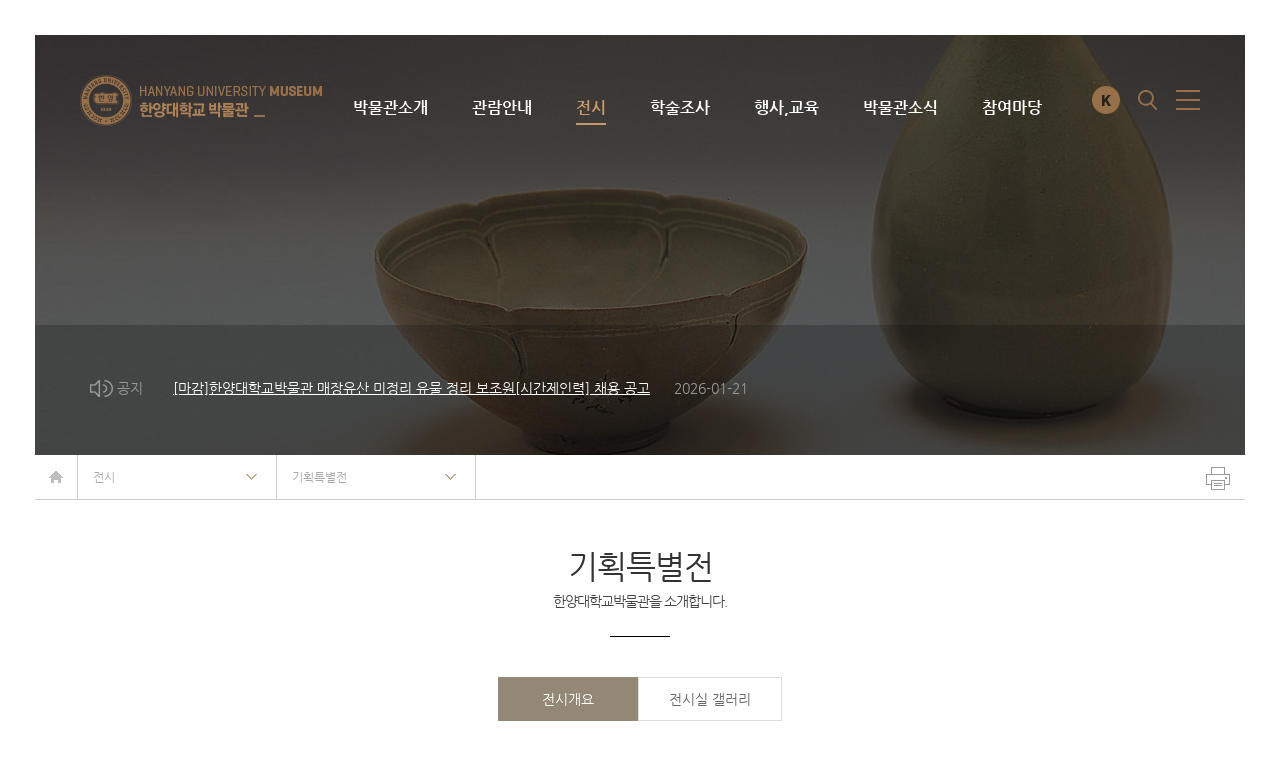

--- FILE ---
content_type: text/html;charset=UTF-8
request_url: https://museumuf.hanyang.ac.kr/front/exhibit/special/read?page=1&id=3429
body_size: 7360
content:


















<!DOCTYPE html>
<html lang="ko">
<head>
<meta charset="UTF-8">
<meta name="viewport" content="width=device-width">



<meta name="description" content="한양대학교 박물관 홈페이지">
<title>한양대학교 박물관</title>



<meta name="theme-color" content="#f3c412">
<meta name="msapplication-navbutton-color" content="#f3c412">
<meta name="apple-mobile-web-app-capable" content="yes">
<meta name="apple-mobile-web-app-status-bar-style" content="black">
<link rel="canonical" href="https://museumuf.hanyang.ac.kr/front/exhibit/special/read?page=1&id=3429">
<meta name="msapplication-TileColor" content="#f3c412">
<meta property="og:type" content="website">
<meta property="og:title" content="한양대학교 박물관">
<meta property="og:description" content="한양대학교 박물관 홈페이지">
<meta property="og:url" content="https://museumuf.hanyang.ac.kr">
<meta name="twitter:card" content="summary">
<meta name="twitter:title" content="한양대학교 박물관">
<meta name="twitter:description" content="한양대학교 박물관 홈페이지">
<meta name="twitter:url" content="https://museumuf.hanyang.ac.kr">


	<link rel="apple-touch-startup-image" href="/front/seo/fileThumbnail?page=1&id=3429&category=favicon&fileId=6636&width=192&height=192">
	<link rel="apple-touch-icon" sizes="57x57" href="/front/seo/fileThumbnail?page=1&id=3429&category=favicon&fileId=6636&width=57&height=57">
	<link rel="apple-touch-icon" sizes="60x60" href="/front/seo/fileThumbnail?page=1&id=3429&category=favicon&fileId=6636&width=60&height=60">
	<link rel="apple-touch-icon" sizes="72x72" href="/front/seo/fileThumbnail?page=1&id=3429&category=favicon&fileId=6636&width=72&height=72">
	<link rel="apple-touch-icon" sizes="76x76" href="/front/seo/fileThumbnail?page=1&id=3429&category=favicon&fileId=6636&width=76&height=76">
	<link rel="apple-touch-icon" sizes="114x114" href="/front/seo/fileThumbnail?page=1&id=3429&category=favicon&fileId=6636&width=114&height=114">
	<link rel="apple-touch-icon" sizes="120x120" href="/front/seo/fileThumbnail?page=1&id=3429&category=favicon&fileId=6636&width=120&height=120">
	<link rel="apple-touch-icon" sizes="144x144" href="/front/seo/fileThumbnail?page=1&id=3429&category=favicon&fileId=6636&width=144&height=144">
	<link rel="apple-touch-icon" sizes="152x152" href="/front/seo/fileThumbnail?page=1&id=3429&category=favicon&fileId=6636&width=152&height=152">
	<link rel="apple-touch-icon" sizes="180x180" href="/front/seo/fileThumbnail?page=1&id=3429&category=favicon&fileId=6636&width=180&height=180">
	<link rel="icon" type="image/png" sizes="16x16" href="/front/seo/fileThumbnail?page=1&id=3429&category=favicon&fileId=6636&width=16&height=16">
	<link rel="icon" type="image/png" sizes="32x32" href="/front/seo/fileThumbnail?page=1&id=3429&category=favicon&fileId=6636&width=32&height=32">
	<link rel="icon" type="image/png" sizes="96x96" href="/front/seo/fileThumbnail?page=1&id=3429&category=favicon&fileId=6636&width=96&height=96">
	<link rel="icon" type="image/png" sizes="192x192" href="/front/seo/fileThumbnail?page=1&id=3429&category=favicon&fileId=6636&width=192&height=192">
	<link rel="shortcut icon" href="/favicon.ico">
	<link rel="manifest" href="/front/seo/manifest.json?page=1&id=3429">
	<meta name="msapplication-TileImage" content="/front/seo/fileThumbnail?page=1&id=3429&category=favicon&fileId=6636&width=192&height=192">




<link rel="stylesheet" href="/resources/front/css/phone.min.a478fb.css" /><link rel="stylesheet" href="/resources/front/css/tablet.min.a478fb.css" media="screen and (min-width: 640px)" /><link rel="stylesheet" href="/resources/front/css/desktop.min.a478fb.css" media="screen and (min-width: 1024px)" /><link rel="stylesheet" href="/resources/front/css/largedesktop.min.a478fb.css" media="screen and (min-width: 1280px)" /><link rel="stylesheet" href="/resources/core/css/phone.min.a478fb.css" /><link rel="stylesheet" href="/resources/core/css/tablet.min.a478fb.css" media="screen and (min-width: 640px)" /><link rel="stylesheet" href="/resources/core/css/desktop.min.a478fb.css" media="screen and (min-width: 1024px)" /><link rel="stylesheet" href="/resources/core/css/largedesktop.min.a478fb.css" media="screen and (min-width: 1280px)" />










</head>
<body class="page-706 is-desktop lang-ko layout-page cms-pjax-enabled page-exhibit page-exhibit-special layout-front module-board module-board-read layout-front">












<div id="pjax-container">
	
		<div id="wrap">
			<div id="header">
				<h1 class="site-logo">
					<a href="/"><span class="sr-only">한양대학교 박물관</span></a>
				</h1>
				<div class="container">
					<div class="lnb">
						<h2 class="sr-only">메인메뉴</h2>
						<ul><li data-id="introduction"><a href="/front/introduction">박물관소개</a><ul><li data-id="greeting"><a href="/front/introduction/greeting">관장인사말</a></li><li data-id="history"><a href="/front/introduction/history">박물관연혁</a><ul><li data-id="history2020"><a href="/front/introduction/history/history2020">2020 - 현재</a></li><li data-id="history2010"><a href="/front/introduction/history/history2010">2010 - 2019</a></li><li data-id="history2000"><a href="/front/introduction/history/history2000">2000 - 2009년</a></li><li data-id="history1978"><a href="/front/introduction/history/history1978">1978 - 1999년</a></li></ul></li><li data-id="organization"><a href="/front/introduction/organization">조직 및 업무</a></li><li data-id="facilities"><a href="/front/introduction/facilities">시설안내</a></li></ul></li><li data-id="information"><a href="/front/information">관람안내</a><ul><li data-id="operating"><a href="/front/information/operating">운영시간</a></li><li data-id="group"><a href="/front/information/group">단체관람</a></li><li data-id="location"><a href="/front/information/location">찾아오시는길</a></li></ul></li><li class="active" data-id="exhibit"><a href="/front/exhibit">전시</a><ul><li data-id="permanent"><a href="/front/exhibit/permanent">상설전</a><ul><li data-id="antiquity"><a href="/front/exhibit/permanent/antiquity">고고역사실</a><ul><li data-id="antiquity01"><a href="/front/exhibit/permanent/antiquity/antiquity01">구석기시대</a></li><li data-id="antiquity02"><a href="/front/exhibit/permanent/antiquity/antiquity02">신석기시대</a></li><li data-id="antiquity03"><a href="/front/exhibit/permanent/antiquity/antiquity03">청동기시대</a></li><li data-id="antiquity04"><a href="/front/exhibit/permanent/antiquity/antiquity04">원삼국시대</a></li><li data-id="antiquity05"><a href="/front/exhibit/permanent/antiquity/antiquity05">삼국·남북국시대</a></li><li data-id="antiquity06"><a href="/front/exhibit/permanent/antiquity/antiquity06">고려·조선시대</a></li><li data-id="antiquity07"><a href="/front/exhibit/permanent/antiquity/antiquity07">근현대시대</a></li></ul></li><li data-id="tradition"><a href="/front/exhibit/permanent/tradition">도자 · 서화 · 생활민속실</a><ul><li data-id="ceramic"><a href="/front/exhibit/permanent/tradition/ceramic">도자실</a></li><li data-id="paint-write"><a href="/front/exhibit/permanent/tradition/paint-write">서화실</a></li><li data-id="folklore"><a href="/front/exhibit/permanent/tradition/folklore">생활민속실</a></li></ul></li></ul></li><li class="active" data-id="special"><a href="/front/exhibit/special">기획특별전</a></li><li data-id="theme"><a href="/front/exhibit/theme">테마전시</a><ul><li data-id="hanyang"><a href="/front/exhibit/theme/hanyang">한양의인물</a></li><li data-id="donation"><a href="/front/exhibit/theme/donation">뜻깊은기증</a></li><li data-id="season"><a href="/front/exhibit/theme/season">이계절의유물</a></li></ul></li><li data-id="rental"><a href="/front/exhibit/rental">대관전</a></li><li data-id="book"><a href="/front/exhibit/book">전시도록</a></li><li data-id="online-exhibition"><a href="/front/exhibit/online-exhibition">온라인전시</a></li></ul></li><li data-id="investigation"><a href="/front/investigation">학술조사</a><ul><li data-id="laboratory"><a href="/front/investigation/laboratory">고고학연구실소개</a></li><li data-id="excavation-history"><a href="/front/investigation/excavation-history">발굴조사 연혁</a></li><li data-id="series"><a href="/front/investigation/series">총서</a></li></ul></li><li data-id="education"><a href="/front/education">행사,교육</a><ul><li data-id="exploration"><a href="/front/education/exploration">문화유적답사</a><ul><li data-id="introduce"><a href="/front/education/exploration/introduce">소개</a></li><li data-id="guide"><a href="/front/education/exploration/guide">답사안내 & 후기</a></li></ul></li><li data-id="program"><a href="/front/education/program">교육프로그램</a><ul><li data-id="youth"><a href="/front/education/program/youth">청소년프로그램</a></li><li data-id="adult"><a href="/front/education/program/adult">성인 및 대학생 프로그램</a></li><li data-id="career"><a href="/front/education/program/career">진로체험</a></li><li data-id="internship"><a href="/front/education/program/internship">인턴쉽프로그램</a></li></ul></li><li data-id="course"><a href="/front/education/course">문화강좌</a></li></ul></li><li data-id="news"><a href="/front/news">박물관소식</a><ul><li data-id="notice"><a href="/front/news/notice">공지사항</a></li><li data-id="newsletter"><a href="/front/news/newsletter">박물관소식지</a></li><li data-id="news"><a href="/front/news/news">박물관지</a></li><li data-id="gallery"><a href="/front/news/gallery">포토갤러리</a></li><li data-id="media"><a href="/front/news/media">언론보도</a></li><li data-id="calendar"><a href="/front/news/calendar">행사일정</a></li><li data-id="familysite"><a href="/front/news/familysite">관련사이트</a></li></ul></li><li data-id="participation"><a href="/front/participation">참여마당</a><ul><li data-id="relic"><a href="/front/participation/relic">유물 이야기</a></li><li data-id="reading"><a href="/front/participation/reading">유물열람 및 대여</a><ul><li data-id="introduce"><a href="/front/participation/reading/introduce">유물 열람 및 대여 안내</a></li></ul></li><li data-id="rental"><a href="/front/participation/rental">시설대관</a><ul><li data-id="room"><a href="/front/participation/rental/room">세미나실 및 전시실</a></li></ul></li><li data-id="donation"><a href="/front/participation/donation">기증안내</a></li></ul></li></ul>
						<div class="lnb-bg"></div>
					</div>
				</div>
				<div class="langs">
					<strong class="sr-only">언어선택</strong>
					<ul>
						<li class="kor"><a href="/?lang=ko"><span class="sr-only">KOR</span></a></li>
						<li class="eng"><a href="#"><span class="sr-only">ENG</span></a></li>
						<!-- <li class="eng"><a href="/?lang=en"><span class="sr-only">ENG</span></a></li> -->
					</ul>
				</div>
				<a href="#search-btn" class="search-btn search-link"><span class="sr-only">검색</span></a> <a href="#open-sitemap" class="sitemap-btn sitemap-open"><span class="sr-only">사이트맵 열기</span></a>
			</div>
			<div id="container">
				
					
					
						<div class="sub-top">
							<div class="sub-visual"></div>
							<div class="main-notice">
								<div class="container">
									
									
									
										
											
												<ul class="main-notice-contents">
													
														<li>
															<a href="/front/news/notice/read?page=1&id=11677175">
																<i class="icon-notice">공지</i> 
																<span class="notice-tit">[마감]한양대학교박물관 매장유산 미정리 유물 정리 보조원[시간제인력] 채용 공고</span> 
																<span class="notice-date">2026-01-21</span>
															</a>
														</li>
													
														<li>
															<a href="/front/news/notice/read?page=1&id=11634907">
																<i class="icon-notice">공지</i> 
																<span class="notice-tit">한양대학교박물관 1월 휴관 안내</span> 
																<span class="notice-date">2025-12-31</span>
															</a>
														</li>
													
														<li>
															<a href="/front/news/notice/read?page=1&id=11625096">
																<i class="icon-notice">공지</i> 
																<span class="notice-tit">한양대학교박물관 12월 휴관 일정 안내</span> 
																<span class="notice-date">2025-12-24</span>
															</a>
														</li>
													
												</ul>
											
											
										
								</div>
							</div>
						</div>
						<div class="sub-bottom">
							<div class="snb">
								<div class="container">
									<ul>
										<li class="snb-home"><a href="/"><span class="sr-only">홈</span></a></li>
										
											<li class="snb-depth-1">
												<a href="/front/exhibit" class="snb-title">전시</a>
												<a href="#snb-toggle" class="snb-toggle"><span class="sr-only">사이드 메뉴 열기/닫기</span></a>
												<div class="nav">
													<span></span>
													
														
															<ul><li data-id="introduction"><a href="/front/introduction">박물관소개</a></li><li data-id="information"><a href="/front/information">관람안내</a></li><li class="active" data-id="exhibit"><a href="/front/exhibit">전시</a></li><li data-id="investigation"><a href="/front/investigation">학술조사</a></li><li data-id="education"><a href="/front/education">행사,교육</a></li><li data-id="news"><a href="/front/news">박물관소식</a></li><li data-id="participation"><a href="/front/participation">참여마당</a></li></ul>
														
														
													
												</div>
											</li>
										
											<li class="snb-depth-2">
												<a href="/front/exhibit/special" class="snb-title">기획특별전</a>
												<a href="#snb-toggle" class="snb-toggle"><span class="sr-only">사이드 메뉴 열기/닫기</span></a>
												<div class="nav">
													<span></span>
													
														
														
															<ul><li data-id="permanent"><a href="/front/exhibit/permanent">상설전</a></li><li class="active" data-id="special"><a href="/front/exhibit/special">기획특별전</a></li><li data-id="theme"><a href="/front/exhibit/theme">테마전시</a></li><li data-id="rental"><a href="/front/exhibit/rental">대관전</a></li><li data-id="book"><a href="/front/exhibit/book">전시도록</a></li><li data-id="online-exhibition"><a href="/front/exhibit/online-exhibition">온라인전시</a></li></ul>
														
													
												</div>
											</li>
										
									</ul>
									<a class="icon-printer" href="#printer"></a>
								</div>
							</div>
						</div>
						<div class="content_body">
							<div class="tit_area">
								<h3>기획특별전</h3>
								<span>한양대학교박물관을 소개합니다.</span>
								<hr />
							</div>
							
							
							







<div class="board">
	<div class="tab tab-static">
		<ul>
			<li class="on"><a href="/front/exhibit/special/read?page=1&id=3429">전시개요</a></li>
			<li><a href="/front/exhibit/special/read?page=1&id=3429&readType=gallery">전시실 갤러리</a></li>
		</ul>
	</div>
	<div class="tab-content">
		










<div class="board-photo-list02-view-01">
	<div class="board-photo-list02-view">
		<div class="board-photo-list02-view-left">
			<img src="/front/exhibit/special/fileThumbnail?page=1&id=3429&fileId=6304&width=520&height=740" alt="left" style="width: 260px;" />
		</div>
		<div class="board-photo-list02-view-right">
			<div class="board-photo-list02-view-top">
				<span class="board-photo-list02-view-title">
					<div>
						
							
								<em class="label board-photo-list02-label01">기획특별전</em>
							
							
						
					</div>
					백남김연준선생 탄생백주년기념특별 (오선지에 흐르는 詩, 가곡한세기)
					<a href="/front/exhibit/special?page=1&id=3429" class="btn">
						<img src="/resources/front/images/part/layout/header-menu.png" alt="리스트">
					</a>
				</span>
				
					<div class="board-photo-list02-view-info">
						
							<div class="board-photo-list02-date">
								<span>전시기간</span>
								2014년 10월 21일 ~ 2015년 02월 28일
							</div>
						
							<div class="board-photo-list02-date">
								<span>전시장소</span>
								한양대학교박물관 기획전시실
							</div>
						
					</div>
				
			</div>
			<div class="board-photo-list02-view-content">
				<p><span style="color: rgb(102, 102, 102); font-family: 돋움, arial; font-size: 12px; text-align: justify;">가곡은 시와 음악이 만나는 예술이다. 우리의 기쁨과 슬픔, 추억과 소망이 담긴 노래이다. 서양음악이 우리의 시와 만나 피어난 꽃, 한국 예술가곡이 우리 곁을 함께 한지 한 세기가 되어 간다.</span><br style="color: rgb(102, 102, 102); font-family: 돋움, arial; font-size: 12px; text-align: justify;"><br style="color: rgb(102, 102, 102); font-family: 돋움, arial; font-size: 12px; text-align: justify;"><span style="color: rgb(102, 102, 102); font-family: 돋움, arial; font-size: 12px; text-align: justify;">한양대학교 박물관에서는 음악대학과 함께 한양대학교 설립자이자 음악가이신 백남 김연준 선생의 탄생백주년을 기념하여 ‘오선지에 흐르는 詩-가곡한세기’전을 마련하였다. 이번 전시는 한국 가곡을 주제로 한 최초의 음악사 전시로 1부 가곡이 걸어온 길에서는 학부편찬 『보통교육창가집』(1910, 나운영기념사업회), 홍난파 동요 악보 원판(1933, 단국대학교 난파 홍영후전시실) 등 서양음악 도입 초기 자료에서부터 홍난파, 현제명, 김순남, 이흥렬 등 작곡가들의 친필 악보와 가곡집, 유품 등을 소개한다. 1940년대 서양음악의 대중화를 보여주는 이유태의 &lt;화음&gt;(1944, 국립현대미술관)과 1963년부터 한국 가곡만으로 40여 차례 독창회를 연 바리톤 오현명이 평생 모아온 가곡 관련 자료들도 선보인다. 1970년대 큰 사랑을 받은 &lt;비목&gt;과 &lt;기다리는 마음&gt;을 작곡한 장일남 교수의 유품과 친필 악보 역시 처음으로 전시된다. 가곡으로 대중적인 인기를 얻었던 테너 엄정행 등 성악가들의 가곡음반과 함께 1970~80년대 선풍적인 인기를 끌었던 《KBS 전국 순회 가곡의 밤》 프로그램과 당시 참여하였던 성악가들의 사진도 볼 수 있다.&nbsp;</span><br style="color: rgb(102, 102, 102); font-family: 돋움, arial; font-size: 12px; text-align: justify;"><br style="color: rgb(102, 102, 102); font-family: 돋움, arial; font-size: 12px; text-align: justify;"><span style="color: rgb(102, 102, 102); font-family: 돋움, arial; font-size: 12px; text-align: justify;">전시 2부 ‘청산에 살리라-백남 김연준 선생의 음악세계’에서는 김연준이 처음 작곡을 시작하였을 때 사용한 피아노와 친필악보, 가곡집, LP음반과 함께 1980년대 중반 새해 김연준 자택에 당시 음악가들이 모여 찍은 단체 사진이 소개된다.&nbsp;</span><br style="color: rgb(102, 102, 102); font-family: 돋움, arial; font-size: 12px; text-align: justify;"><br style="color: rgb(102, 102, 102); font-family: 돋움, arial; font-size: 12px; text-align: justify;"><span style="color: rgb(102, 102, 102); font-family: 돋움, arial; font-size: 12px; text-align: justify;">가곡한세기를 증언하는 &lt;그리운 금강산&gt;의 작곡가 최영섭, &lt;비목&gt;의 작사가이자 現 대한민국예술원 부회장 한명희, 바리톤 박수길, 소프라노 이규도, 테너 엄정행, 음악평론가 김형주, 이상만의 생생한 목소리를 들을 수 있는 ‘한국 가곡을 말하다’ 인터뷰 코너도 마련되어 있다. 또한 젠하이저 코리아, ㈜코원의 후원으로 한국의 대표 가곡 10곡을 최고 음질의 음향기기로 들어볼 수 있다.</span></p> 
<p><span style="color: rgb(102, 102, 102); font-family: 돋움, arial; font-size: 12px; text-align: justify;">&nbsp;</span></p>
			</div>
			
				<div class="board-photo-list02-view-gallery">
					<h3>대표전시 사진</h3>
					<div id="cycle-1" class="board-photo-list02-view-slideshow">
						<div class="board-photo-list02-view-slideshow-img cycle-slideshow"
							data-cycle-slides="> div"
					        data-cycle-timeout="3500"
					        data-cycle-prev="#cycle-1 .cycle-prev"
					        data-cycle-next="#cycle-1 .cycle-next"
					        data-cycle-fx="fade">
							
								<div><img src="/front/exhibit/special/fileThumbnail?page=1&id=3429&fileId=6276&width=690&height=518" alt="a" /></div>
							
								<div><img src="/front/exhibit/special/fileThumbnail?page=1&id=3429&fileId=6277&width=690&height=518" alt="a" /></div>
							
								<div><img src="/front/exhibit/special/fileThumbnail?page=1&id=3429&fileId=6278&width=690&height=518" alt="a" /></div>
							
								<div><img src="/front/exhibit/special/fileThumbnail?page=1&id=3429&fileId=6279&width=690&height=518" alt="a" /></div>
							
								<div><img src="/front/exhibit/special/fileThumbnail?page=1&id=3429&fileId=6280&width=690&height=518" alt="a" /></div>
							
								<div><img src="/front/exhibit/special/fileThumbnail?page=1&id=3429&fileId=6281&width=690&height=518" alt="a" /></div>
							
								<div><img src="/front/exhibit/special/fileThumbnail?page=1&id=3429&fileId=6282&width=690&height=518" alt="a" /></div>
							
								<div><img src="/front/exhibit/special/fileThumbnail?page=1&id=3429&fileId=6283&width=690&height=518" alt="a" /></div>
							
								<div><img src="/front/exhibit/special/fileThumbnail?page=1&id=3429&fileId=6284&width=690&height=518" alt="a" /></div>
							
								<div><img src="/front/exhibit/special/fileThumbnail?page=1&id=3429&fileId=6285&width=690&height=518" alt="a" /></div>
							
								<div><img src="/front/exhibit/special/fileThumbnail?page=1&id=3429&fileId=6286&width=690&height=518" alt="a" /></div>
							
								<div><img src="/front/exhibit/special/fileThumbnail?page=1&id=3429&fileId=6287&width=690&height=518" alt="a" /></div>
							
								<div><img src="/front/exhibit/special/fileThumbnail?page=1&id=3429&fileId=6288&width=690&height=518" alt="a" /></div>
							
								<div><img src="/front/exhibit/special/fileThumbnail?page=1&id=3429&fileId=6290&width=690&height=518" alt="a" /></div>
							
								<div><img src="/front/exhibit/special/fileThumbnail?page=1&id=3429&fileId=6307&width=690&height=518" alt="a" /></div>
							
								<div><img src="/front/exhibit/special/fileThumbnail?page=1&id=3429&fileId=6309&width=690&height=518" alt="a" /></div>
							
						</div>
						<div class="board-photo-list02-view-control">
							<a class="board-photo-list02-view-prev cycle-prev" href="#prev">&lt;</a>
							<a class="board-photo-list02-view-next cycle-next" href="#next">&gt;</a>
						</div>	
					</div>
					<div id="cycle-2" class="board-photo-list02-view-pager cycle-slideshow"
						data-cycle-slides=">*"
				        data-cycle-timeout="3500"
				        data-cycle-prev="#cycle-2 .cycle-prev"
				        data-cycle-next="#cycle-2 .cycle-next"
				        data-cycle-fx="carousel"
				        data-cycle-carousel-visible="5"
				        data-cycle-carousel-fluid=true
				        data-allow-wrap="false">
						
							<div><img src="/front/exhibit/special/fileThumbnail?page=1&id=3429&fileId=6276&width=105&height=75" alt="a" /></div>
						
							<div><img src="/front/exhibit/special/fileThumbnail?page=1&id=3429&fileId=6277&width=105&height=75" alt="a" /></div>
						
							<div><img src="/front/exhibit/special/fileThumbnail?page=1&id=3429&fileId=6278&width=105&height=75" alt="a" /></div>
						
							<div><img src="/front/exhibit/special/fileThumbnail?page=1&id=3429&fileId=6279&width=105&height=75" alt="a" /></div>
						
							<div><img src="/front/exhibit/special/fileThumbnail?page=1&id=3429&fileId=6280&width=105&height=75" alt="a" /></div>
						
							<div><img src="/front/exhibit/special/fileThumbnail?page=1&id=3429&fileId=6281&width=105&height=75" alt="a" /></div>
						
							<div><img src="/front/exhibit/special/fileThumbnail?page=1&id=3429&fileId=6282&width=105&height=75" alt="a" /></div>
						
							<div><img src="/front/exhibit/special/fileThumbnail?page=1&id=3429&fileId=6283&width=105&height=75" alt="a" /></div>
						
							<div><img src="/front/exhibit/special/fileThumbnail?page=1&id=3429&fileId=6284&width=105&height=75" alt="a" /></div>
						
							<div><img src="/front/exhibit/special/fileThumbnail?page=1&id=3429&fileId=6285&width=105&height=75" alt="a" /></div>
						
							<div><img src="/front/exhibit/special/fileThumbnail?page=1&id=3429&fileId=6286&width=105&height=75" alt="a" /></div>
						
							<div><img src="/front/exhibit/special/fileThumbnail?page=1&id=3429&fileId=6287&width=105&height=75" alt="a" /></div>
						
							<div><img src="/front/exhibit/special/fileThumbnail?page=1&id=3429&fileId=6288&width=105&height=75" alt="a" /></div>
						
							<div><img src="/front/exhibit/special/fileThumbnail?page=1&id=3429&fileId=6290&width=105&height=75" alt="a" /></div>
						
							<div><img src="/front/exhibit/special/fileThumbnail?page=1&id=3429&fileId=6307&width=105&height=75" alt="a" /></div>
						
							<div><img src="/front/exhibit/special/fileThumbnail?page=1&id=3429&fileId=6309&width=105&height=75" alt="a" /></div>
						
					</div>
				</div>
			
		</div>
		<div class="btns">
			<a href="/front/exhibit/special?page=1&id=3429" class="btn btn-primary btn-lg">리스트</a>
			
		</div>
	</div>
</div>

	</div>
</div>

						</div>
					
				
			</div>
			<div id="footer">
				<div class="container">
					<div class="unb">
						<ul>
							<li><a href="http://www.hanyang.ac.kr/" target="_blank">한양대학교</a></li>
							<li><a href="http://historymuseum.hanyang.ac.kr/" target="_blank">한양대학교 역사관</a></li>
							<li><a href="http://www.museum.or.kr/2014/" target="_blank">한국박물관협회</a></li>
							<li><a href="http://www.cha.go.kr/cha/idx/Index.do?mn=NS_01" target="_blank">국가유산청</a></li>
							<li><a href="http://www.museum.go.kr/site/main/home" target="_blank">국립중앙박물관</a></li>
							<li><a href="https://www.nfm.go.kr/" target="_blank">국립민속박물관</a></li>
                            <li><a href="https://icomkorea.org/" target="_blank">ICOM Korea</a></li>
                            <li><a href="http://www.kaum.or.kr/" target="_blank">한국대학박물관협회</a></li>
						</ul>
						<a class="top-btn" href="#top"></a>
					</div>
				</div>
				<div class="footer">
					<div class="container">
						<div class="opening-hours">
							<strong>관람시간</strong><br>
							<span><span>개관 _ 오전 10시 ~ 오후 5시까지</span><span>휴관 _ 매주 일요일과 공휴일</span></span>
						</div>
						<address class="contact">
							04763 서울특별시 성동구 왕십리로 222번지 한양대학교 박물관<br>TEL : 02-2220-1394~6 FAX : 02-2220-1836
						</address>
						<p class="copyright">
							Copyrights ⓒ 2017. Hanyang University. All rights reserved.
						</p>		
						<ul class="sns">
							<li><a href="https://www.facebook.com/hymuseum" class="facebook" target="_blank"><span class="sr-only">Facebook</span></a></li>
							<li><a href="https://instagram.com/hanyanguniv_museum?igshid=19hauzti249cu" class="instagram" target="_blank"><span class="sr-only">Instagram</span></a></li>
							
						</ul>
						<!-- <ul class="personal-data">
							<li><a href="#">개인정보처리방침</a></li>
							<li><a href="#">이메일무단수집거부</a></li>
						</ul> -->
						<div class="familysite">
							<a href="#familysite">관련 사이트</a>
							<ul>
								<li><a href="http://www.hanyang.ac.kr/" target="_blank">한양대학교</a></li>
								<li><a href="http://www.museum.or.kr/2014/" target="_blank">한국박물관협회</a></li>
								<li><a href="http://www.cha.go.kr/cha/idx/Index.do?mn=NS_01" target="_blank">국가유산청</a></li>
								<li><a href="http://www.museum.go.kr/site/main/home" target="_blank">국립중앙박물관</a></li>
								<li><a href="https://www.nfm.go.kr/" target="_blank">국립민속박물관</a></li>
								<li><a href="https://icomkorea.org/" target="_blank">ICOM Korea</a></li>
								<li><a href="http://www.kaum.or.kr/" target="_blank">한국대학박물관협회</a></li>
							</ul>
						</div>
					</div>
				</div>
			</div>
		</div>
		<div class="sitemap">
			<div class="sitemap-bg"></div>
			<div class="sitemap-inner">
				<div class="sitemap-left">
					<a href="#close" class="sitemap-btn sitemap-close"><span class="sr-only">사이트맵</span></a>
					<a href="#search" class="search-btn search-link"><span class="sr-only">검색</span></a>
					<ul class="qnb">
						<li class="">
							<a href="/front/introduction/facilities#pjax-container&_=1508999255196">
								<span>시설안내</span>
							</a>
						</li>
						<li class="">
							<a href="/front/information/group#pjax-container&_=1508999255197">
								<span>단체관람</span>
							</a>
						</li>
						<li class="">
							<a href="/front/education/course#pjax-container&_=1508999255198">
								<span>문화강좌</span>
							</a>
						</li>
						<li class="">
							<a href="/front/participation/rental/room">
								<span>대관</span>
							</a>
						</li>
					</ul>
				</div>
				<div class="sitemap-right">
					<div class="sitemap-right-top">
						<span>빠른검색</span>
						<button class="sitemap-close btn">
							<span class="sr-only">닫기</span>
						</button>
						<div class="search-area">
		        			<form action="">
		        				<input class="search-link" type="text" name="_query" placeholder="소장품을 검색하세요." title="소장품 검색">
		        				<input class="search-link" type="submit" value="검색">
		        			</form>
		        		</div>
					</div>
					<div class="sitemap-right-bottom">
						<div class="nav">
							<ul><li data-id="introduction"><a href="/front/introduction">박물관소개</a><ul><li data-id="greeting"><a href="/front/introduction/greeting">관장인사말</a></li><li data-id="history"><a href="/front/introduction/history">박물관연혁</a><ul><li data-id="history2020"><a href="/front/introduction/history/history2020">2020 - 현재</a></li><li data-id="history2010"><a href="/front/introduction/history/history2010">2010 - 2019</a></li><li data-id="history2000"><a href="/front/introduction/history/history2000">2000 - 2009년</a></li><li data-id="history1978"><a href="/front/introduction/history/history1978">1978 - 1999년</a></li></ul></li><li data-id="organization"><a href="/front/introduction/organization">조직 및 업무</a></li><li data-id="facilities"><a href="/front/introduction/facilities">시설안내</a></li></ul></li><li data-id="information"><a href="/front/information">관람안내</a><ul><li data-id="operating"><a href="/front/information/operating">운영시간</a></li><li data-id="group"><a href="/front/information/group">단체관람</a></li><li data-id="location"><a href="/front/information/location">찾아오시는길</a></li></ul></li><li class="active" data-id="exhibit"><a href="/front/exhibit">전시</a><ul><li data-id="permanent"><a href="/front/exhibit/permanent">상설전</a><ul><li data-id="antiquity"><a href="/front/exhibit/permanent/antiquity">고고역사실</a><ul><li data-id="antiquity01"><a href="/front/exhibit/permanent/antiquity/antiquity01">구석기시대</a></li><li data-id="antiquity02"><a href="/front/exhibit/permanent/antiquity/antiquity02">신석기시대</a></li><li data-id="antiquity03"><a href="/front/exhibit/permanent/antiquity/antiquity03">청동기시대</a></li><li data-id="antiquity04"><a href="/front/exhibit/permanent/antiquity/antiquity04">원삼국시대</a></li><li data-id="antiquity05"><a href="/front/exhibit/permanent/antiquity/antiquity05">삼국·남북국시대</a></li><li data-id="antiquity06"><a href="/front/exhibit/permanent/antiquity/antiquity06">고려·조선시대</a></li><li data-id="antiquity07"><a href="/front/exhibit/permanent/antiquity/antiquity07">근현대시대</a></li></ul></li><li data-id="tradition"><a href="/front/exhibit/permanent/tradition">도자 · 서화 · 생활민속실</a><ul><li data-id="ceramic"><a href="/front/exhibit/permanent/tradition/ceramic">도자실</a></li><li data-id="paint-write"><a href="/front/exhibit/permanent/tradition/paint-write">서화실</a></li><li data-id="folklore"><a href="/front/exhibit/permanent/tradition/folklore">생활민속실</a></li></ul></li></ul></li><li class="active" data-id="special"><a href="/front/exhibit/special">기획특별전</a></li><li data-id="theme"><a href="/front/exhibit/theme">테마전시</a><ul><li data-id="hanyang"><a href="/front/exhibit/theme/hanyang">한양의인물</a></li><li data-id="donation"><a href="/front/exhibit/theme/donation">뜻깊은기증</a></li><li data-id="season"><a href="/front/exhibit/theme/season">이계절의유물</a></li></ul></li><li data-id="rental"><a href="/front/exhibit/rental">대관전</a></li><li data-id="book"><a href="/front/exhibit/book">전시도록</a></li><li data-id="online-exhibition"><a href="/front/exhibit/online-exhibition">온라인전시</a></li></ul></li><li data-id="investigation"><a href="/front/investigation">학술조사</a><ul><li data-id="laboratory"><a href="/front/investigation/laboratory">고고학연구실소개</a></li><li data-id="excavation-history"><a href="/front/investigation/excavation-history">발굴조사 연혁</a></li><li data-id="series"><a href="/front/investigation/series">총서</a></li></ul></li><li data-id="education"><a href="/front/education">행사,교육</a><ul><li data-id="exploration"><a href="/front/education/exploration">문화유적답사</a><ul><li data-id="introduce"><a href="/front/education/exploration/introduce">소개</a></li><li data-id="guide"><a href="/front/education/exploration/guide">답사안내 & 후기</a></li></ul></li><li data-id="program"><a href="/front/education/program">교육프로그램</a><ul><li data-id="youth"><a href="/front/education/program/youth">청소년프로그램</a></li><li data-id="adult"><a href="/front/education/program/adult">성인 및 대학생 프로그램</a></li><li data-id="career"><a href="/front/education/program/career">진로체험</a></li><li data-id="internship"><a href="/front/education/program/internship">인턴쉽프로그램</a></li></ul></li><li data-id="course"><a href="/front/education/course">문화강좌</a></li></ul></li><li data-id="news"><a href="/front/news">박물관소식</a><ul><li data-id="notice"><a href="/front/news/notice">공지사항</a></li><li data-id="newsletter"><a href="/front/news/newsletter">박물관소식지</a></li><li data-id="news"><a href="/front/news/news">박물관지</a></li><li data-id="gallery"><a href="/front/news/gallery">포토갤러리</a></li><li data-id="media"><a href="/front/news/media">언론보도</a></li><li data-id="calendar"><a href="/front/news/calendar">행사일정</a></li><li data-id="familysite"><a href="/front/news/familysite">관련사이트</a></li></ul></li><li data-id="participation"><a href="/front/participation">참여마당</a><ul><li data-id="relic"><a href="/front/participation/relic">유물 이야기</a></li><li data-id="reading"><a href="/front/participation/reading">유물열람 및 대여</a><ul><li data-id="introduce"><a href="/front/participation/reading/introduce">유물 열람 및 대여 안내</a></li></ul></li><li data-id="rental"><a href="/front/participation/rental">시설대관</a><ul><li data-id="room"><a href="/front/participation/rental/room">세미나실 및 전시실</a></li></ul></li><li data-id="donation"><a href="/front/participation/donation">기증안내</a></li></ul></li></ul>
							<div class="top-img"></div>
						</div>
					</div>
				</div>
			</div>
		</div>
	
</div>


















<!--[if lt IE 9]><script src="/resources/front/js/vendor/jquery-1.12.2.min.a478fb.js"></script><![endif]--><!--[if gte IE 9]><!--><script src="/resources/front/js/vendor/jquery.min.a478fb.js"></script><![endif]--><script src="/resources/front/js/script.min.a478fb.js"></script><script src="/resources/core/js/script.min.a478fb.js"></script><script src="https://spi.maps.daum.net/imap/map_js_init/postcode.v2.js?autoload=false"></script>
<script src="/resources/core/js/vendor/smartEditor2/HuskyEZCreator.a478fb.js"></script>
<script>
(function($){

    $(document).on('appinit', function(){
        if(!$('body').hasClass('layout-admin'))
            return;

        if($('.box-title').text() == '유지보수 및 문의 접수 안내' && !$('.sidebar').size())
            location.reload();
    });

})(jQuery);
</script>
</body>
</html>


--- FILE ---
content_type: text/css;charset=UTF-8
request_url: https://museumuf.hanyang.ac.kr/resources/front/css/phone.min.a478fb.css
body_size: 49386
content:
@import url(//fonts.googleapis.com/earlyaccess/nanummyeongjo.css);
#util .ellipsis,
svg:not(:root) {
  overflow: hidden;
}
a,
a:focus,
a:hover {
  text-decoration: none;
}
body,
figure,
h1 {
  margin: 0;
}
.btn,
.ui-button {
  -moz-user-select: none;
}
.navbar-fixed-bottom .navbar-collapse,
.navbar-fixed-top .navbar-collapse,
.pre-scrollable {
  max-height: 340px;
}
.fa,
.glyphicon {
  -moz-osx-font-smoothing: grayscale;
}
#util .wordBreak,
pre {
  word-wrap: break-word;
  word-break: break-all;
}
#util .ellipsis {
  white-space: nowrap;
  text-overflow: ellipsis;
}
html {
  font-family: sans-serif;
  -ms-text-size-adjust: 100%;
  -webkit-text-size-adjust: 100%;
}
article,
aside,
details,
figcaption,
figure,
footer,
header,
hgroup,
main,
menu,
nav,
section,
summary {
  display: block;
}
audio,
canvas,
progress,
video {
  display: inline-block;
  vertical-align: baseline;
}
audio:not([controls]) {
  display: none;
  height: 0;
}
[hidden],
template {
  display: none;
}
a {
  background-color: transparent;
  color: #938776;
}
a:active,
a:hover {
  outline: 0;
}
b,
optgroup,
strong {
  font-weight: 700;
}
dfn,
em {
  font-style: normal;
}
mark {
  color: #000;
  background: #ff0;
}
sub,
sup {
  font-size: 75%;
  line-height: 0;
  position: relative;
  vertical-align: baseline;
}
sup {
  top: -0.5em;
}
sub {
  bottom: -0.25em;
}
img {
  border: 0;
  vertical-align: middle;
}
hr {
  -webkit-box-sizing: content-box;
  box-sizing: content-box;
  height: 0;
}
pre,
textarea {
  overflow: auto;
}
code,
kbd,
pre,
samp {
  font-size: 1em;
}
button,
input,
optgroup,
select,
textarea {
  font: inherit;
  margin: 0;
  color: inherit;
  outline: 0;
}
.glyphicon,
.label,
address {
  font-style: normal;
}
button {
  overflow: visible;
}
button,
select {
  text-transform: none;
}
select::-ms-expand {
  display: none;
}
button,
html input[type="button"],
input[type="reset"],
input[type="submit"] {
  cursor: pointer;
  -webkit-appearance: button;
}
button[disabled],
html input[disabled] {
  cursor: default;
}
button::-moz-focus-inner,
input::-moz-focus-inner {
  padding: 0;
  border: 0;
}
input[type="checkbox"],
input[type="radio"] {
  -webkit-box-sizing: border-box;
  box-sizing: border-box;
  padding: 0;
}
input[type="number"]::-webkit-inner-spin-button,
input[type="number"]::-webkit-outer-spin-button {
  height: auto;
}
input[type="search"]::-webkit-search-cancel-button,
input[type="search"]::-webkit-search-decoration {
  -webkit-appearance: none;
}
td,
th {
  padding: 0;
}
@font-face {
  font-family: "Glyphicons Halflings";
  src: url(../fonts/glyphicons-halflings-regular/glyphicons-halflings-regular.a478fb.eot);
  src: url(../fonts/glyphicons-halflings-regular/glyphicons-halflings-regular.a478fb.eot?#iefix)
      format("embedded-opentype"),
    url(../fonts/glyphicons-halflings-regular/glyphicons-halflings-regular.a478fb.woff2)
      format("woff2"),
    url(../fonts/glyphicons-halflings-regular/glyphicons-halflings-regular.a478fb.woff)
      format("woff"),
    url(../fonts/glyphicons-halflings-regular/glyphicons-halflings-regular.a478fb.ttf)
      format("truetype"),
    url(../fonts/glyphicons-halflings-regular/glyphicons-halflings-regular.a478fb.svg#glyphicons_halflingsregular)
      format("svg");
}
.glyphicon {
  font-family: "Glyphicons Halflings";
  font-weight: 400;
  line-height: 1;
  position: relative;
  top: 1px;
  display: inline-block;
  -webkit-font-smoothing: antialiased;
}
.glyphicon-asterisk:before {
  content: "\002a";
}
.glyphicon-plus:before {
  content: "\002b";
}
.glyphicon-eur:before,
.glyphicon-euro:before {
  content: "\20ac";
}
.glyphicon-minus:before {
  content: "\2212";
}
.glyphicon-cloud:before {
  content: "\2601";
}
.glyphicon-envelope:before {
  content: "\2709";
}
.glyphicon-pencil:before {
  content: "\270f";
}
.glyphicon-glass:before {
  content: "\e001";
}
.glyphicon-music:before {
  content: "\e002";
}
.glyphicon-search:before {
  content: "\e003";
}
.glyphicon-heart:before {
  content: "\e005";
}
.glyphicon-star:before {
  content: "\e006";
}
.glyphicon-star-empty:before {
  content: "\e007";
}
.glyphicon-user:before {
  content: "\e008";
}
.glyphicon-film:before {
  content: "\e009";
}
.glyphicon-th-large:before {
  content: "\e010";
}
.glyphicon-th:before {
  content: "\e011";
}
.glyphicon-th-list:before {
  content: "\e012";
}
.glyphicon-ok:before {
  content: "\e013";
}
.glyphicon-remove:before {
  content: "\e014";
}
.glyphicon-zoom-in:before {
  content: "\e015";
}
.glyphicon-zoom-out:before {
  content: "\e016";
}
.glyphicon-off:before {
  content: "\e017";
}
.glyphicon-signal:before {
  content: "\e018";
}
.glyphicon-cog:before {
  content: "\e019";
}
.glyphicon-trash:before {
  content: "\e020";
}
.glyphicon-home:before {
  content: "\e021";
}
.glyphicon-file:before {
  content: "\e022";
}
.glyphicon-time:before {
  content: "\e023";
}
.glyphicon-road:before {
  content: "\e024";
}
.glyphicon-download-alt:before {
  content: "\e025";
}
.glyphicon-download:before {
  content: "\e026";
}
.glyphicon-upload:before {
  content: "\e027";
}
.glyphicon-inbox:before {
  content: "\e028";
}
.glyphicon-play-circle:before {
  content: "\e029";
}
.glyphicon-repeat:before {
  content: "\e030";
}
.glyphicon-refresh:before {
  content: "\e031";
}
.glyphicon-list-alt:before {
  content: "\e032";
}
.glyphicon-lock:before {
  content: "\e033";
}
.glyphicon-flag:before {
  content: "\e034";
}
.glyphicon-headphones:before {
  content: "\e035";
}
.glyphicon-volume-off:before {
  content: "\e036";
}
.glyphicon-volume-down:before {
  content: "\e037";
}
.glyphicon-volume-up:before {
  content: "\e038";
}
.glyphicon-qrcode:before {
  content: "\e039";
}
.glyphicon-barcode:before {
  content: "\e040";
}
.glyphicon-tag:before {
  content: "\e041";
}
.glyphicon-tags:before {
  content: "\e042";
}
.glyphicon-book:before {
  content: "\e043";
}
.glyphicon-bookmark:before {
  content: "\e044";
}
.glyphicon-print:before {
  content: "\e045";
}
.glyphicon-camera:before {
  content: "\e046";
}
.glyphicon-font:before {
  content: "\e047";
}
.glyphicon-bold:before {
  content: "\e048";
}
.glyphicon-italic:before {
  content: "\e049";
}
.glyphicon-text-height:before {
  content: "\e050";
}
.glyphicon-text-width:before {
  content: "\e051";
}
.glyphicon-align-left:before {
  content: "\e052";
}
.glyphicon-align-center:before {
  content: "\e053";
}
.glyphicon-align-right:before {
  content: "\e054";
}
.glyphicon-align-justify:before {
  content: "\e055";
}
.glyphicon-list:before {
  content: "\e056";
}
.glyphicon-indent-left:before {
  content: "\e057";
}
.glyphicon-indent-right:before {
  content: "\e058";
}
.glyphicon-facetime-video:before {
  content: "\e059";
}
.glyphicon-picture:before {
  content: "\e060";
}
.glyphicon-map-marker:before {
  content: "\e062";
}
.glyphicon-adjust:before {
  content: "\e063";
}
.glyphicon-tint:before {
  content: "\e064";
}
.glyphicon-edit:before {
  content: "\e065";
}
.glyphicon-share:before {
  content: "\e066";
}
.glyphicon-check:before {
  content: "\e067";
}
.glyphicon-move:before {
  content: "\e068";
}
.glyphicon-step-backward:before {
  content: "\e069";
}
.glyphicon-fast-backward:before {
  content: "\e070";
}
.glyphicon-backward:before {
  content: "\e071";
}
.glyphicon-play:before {
  content: "\e072";
}
.glyphicon-pause:before {
  content: "\e073";
}
.glyphicon-stop:before {
  content: "\e074";
}
.glyphicon-forward:before {
  content: "\e075";
}
.glyphicon-fast-forward:before {
  content: "\e076";
}
.glyphicon-step-forward:before {
  content: "\e077";
}
.glyphicon-eject:before {
  content: "\e078";
}
.glyphicon-chevron-left:before {
  content: "\e079";
}
.glyphicon-chevron-right:before {
  content: "\e080";
}
.glyphicon-plus-sign:before {
  content: "\e081";
}
.glyphicon-minus-sign:before {
  content: "\e082";
}
.glyphicon-remove-sign:before {
  content: "\e083";
}
.glyphicon-ok-sign:before {
  content: "\e084";
}
.glyphicon-question-sign:before {
  content: "\e085";
}
.glyphicon-info-sign:before {
  content: "\e086";
}
.glyphicon-screenshot:before {
  content: "\e087";
}
.glyphicon-remove-circle:before {
  content: "\e088";
}
.glyphicon-ok-circle:before {
  content: "\e089";
}
.glyphicon-ban-circle:before {
  content: "\e090";
}
.glyphicon-arrow-left:before {
  content: "\e091";
}
.glyphicon-arrow-right:before {
  content: "\e092";
}
.glyphicon-arrow-up:before {
  content: "\e093";
}
.glyphicon-arrow-down:before {
  content: "\e094";
}
.glyphicon-share-alt:before {
  content: "\e095";
}
.glyphicon-resize-full:before {
  content: "\e096";
}
.glyphicon-resize-small:before {
  content: "\e097";
}
.glyphicon-exclamation-sign:before {
  content: "\e101";
}
.glyphicon-gift:before {
  content: "\e102";
}
.glyphicon-leaf:before {
  content: "\e103";
}
.glyphicon-fire:before {
  content: "\e104";
}
.glyphicon-eye-open:before {
  content: "\e105";
}
.glyphicon-eye-close:before {
  content: "\e106";
}
.glyphicon-warning-sign:before {
  content: "\e107";
}
.glyphicon-plane:before {
  content: "\e108";
}
.glyphicon-calendar:before {
  content: "\e109";
}
.glyphicon-random:before {
  content: "\e110";
}
.glyphicon-comment:before {
  content: "\e111";
}
.glyphicon-magnet:before {
  content: "\e112";
}
.glyphicon-chevron-up:before {
  content: "\e113";
}
.glyphicon-chevron-down:before {
  content: "\e114";
}
.glyphicon-retweet:before {
  content: "\e115";
}
.glyphicon-shopping-cart:before {
  content: "\e116";
}
.glyphicon-folder-close:before {
  content: "\e117";
}
.glyphicon-folder-open:before {
  content: "\e118";
}
.glyphicon-resize-vertical:before {
  content: "\e119";
}
.glyphicon-resize-horizontal:before {
  content: "\e120";
}
.glyphicon-hdd:before {
  content: "\e121";
}
.glyphicon-bullhorn:before {
  content: "\e122";
}
.glyphicon-bell:before {
  content: "\e123";
}
.glyphicon-certificate:before {
  content: "\e124";
}
.glyphicon-thumbs-up:before {
  content: "\e125";
}
.glyphicon-thumbs-down:before {
  content: "\e126";
}
.glyphicon-hand-right:before {
  content: "\e127";
}
.glyphicon-hand-left:before {
  content: "\e128";
}
.glyphicon-hand-up:before {
  content: "\e129";
}
.glyphicon-hand-down:before {
  content: "\e130";
}
.glyphicon-circle-arrow-right:before {
  content: "\e131";
}
.glyphicon-circle-arrow-left:before {
  content: "\e132";
}
.glyphicon-circle-arrow-up:before {
  content: "\e133";
}
.glyphicon-circle-arrow-down:before {
  content: "\e134";
}
.glyphicon-globe:before {
  content: "\e135";
}
.glyphicon-wrench:before {
  content: "\e136";
}
.glyphicon-tasks:before {
  content: "\e137";
}
.glyphicon-filter:before {
  content: "\e138";
}
.glyphicon-briefcase:before {
  content: "\e139";
}
.glyphicon-fullscreen:before {
  content: "\e140";
}
.glyphicon-dashboard:before {
  content: "\e141";
}
.glyphicon-paperclip:before {
  content: "\e142";
}
.glyphicon-heart-empty:before {
  content: "\e143";
}
.glyphicon-link:before {
  content: "\e144";
}
.glyphicon-phone:before {
  content: "\e145";
}
.glyphicon-pushpin:before {
  content: "\e146";
}
.glyphicon-usd:before {
  content: "\e148";
}
.glyphicon-gbp:before {
  content: "\e149";
}
.glyphicon-sort:before {
  content: "\e150";
}
.glyphicon-sort-by-alphabet:before {
  content: "\e151";
}
.glyphicon-sort-by-alphabet-alt:before {
  content: "\e152";
}
.glyphicon-sort-by-order:before {
  content: "\e153";
}
.glyphicon-sort-by-order-alt:before {
  content: "\e154";
}
.glyphicon-sort-by-attributes:before {
  content: "\e155";
}
.glyphicon-sort-by-attributes-alt:before {
  content: "\e156";
}
.glyphicon-unchecked:before {
  content: "\e157";
}
.glyphicon-expand:before {
  content: "\e158";
}
.glyphicon-collapse-down:before {
  content: "\e159";
}
.glyphicon-collapse-up:before {
  content: "\e160";
}
.glyphicon-log-in:before {
  content: "\e161";
}
.glyphicon-flash:before {
  content: "\e162";
}
.glyphicon-log-out:before {
  content: "\e163";
}
.glyphicon-new-window:before {
  content: "\e164";
}
.glyphicon-record:before {
  content: "\e165";
}
.glyphicon-save:before {
  content: "\e166";
}
.glyphicon-open:before {
  content: "\e167";
}
.glyphicon-saved:before {
  content: "\e168";
}
.glyphicon-import:before {
  content: "\e169";
}
.glyphicon-export:before {
  content: "\e170";
}
.glyphicon-send:before {
  content: "\e171";
}
.glyphicon-floppy-disk:before {
  content: "\e172";
}
.glyphicon-floppy-saved:before {
  content: "\e173";
}
.glyphicon-floppy-remove:before {
  content: "\e174";
}
.glyphicon-floppy-save:before {
  content: "\e175";
}
.glyphicon-floppy-open:before {
  content: "\e176";
}
.glyphicon-credit-card:before {
  content: "\e177";
}
.glyphicon-transfer:before {
  content: "\e178";
}
.glyphicon-cutlery:before {
  content: "\e179";
}
.glyphicon-header:before {
  content: "\e180";
}
.glyphicon-compressed:before {
  content: "\e181";
}
.glyphicon-earphone:before {
  content: "\e182";
}
.glyphicon-phone-alt:before {
  content: "\e183";
}
.glyphicon-tower:before {
  content: "\e184";
}
.glyphicon-stats:before {
  content: "\e185";
}
.glyphicon-sd-video:before {
  content: "\e186";
}
.glyphicon-hd-video:before {
  content: "\e187";
}
.glyphicon-subtitles:before {
  content: "\e188";
}
.glyphicon-sound-stereo:before {
  content: "\e189";
}
.glyphicon-sound-dolby:before {
  content: "\e190";
}
.glyphicon-sound-5-1:before {
  content: "\e191";
}
.glyphicon-sound-6-1:before {
  content: "\e192";
}
.glyphicon-sound-7-1:before {
  content: "\e193";
}
.glyphicon-copyright-mark:before {
  content: "\e194";
}
.glyphicon-registration-mark:before {
  content: "\e195";
}
.glyphicon-cloud-download:before {
  content: "\e197";
}
.glyphicon-cloud-upload:before {
  content: "\e198";
}
.glyphicon-tree-conifer:before {
  content: "\e199";
}
.glyphicon-tree-deciduous:before {
  content: "\e200";
}
.glyphicon-cd:before {
  content: "\e201";
}
.glyphicon-save-file:before {
  content: "\e202";
}
.glyphicon-open-file:before {
  content: "\e203";
}
.glyphicon-level-up:before {
  content: "\e204";
}
.glyphicon-copy:before {
  content: "\e205";
}
.glyphicon-paste:before {
  content: "\e206";
}
.glyphicon-alert:before {
  content: "\e209";
}
.glyphicon-equalizer:before {
  content: "\e210";
}
.glyphicon-king:before {
  content: "\e211";
}
.glyphicon-queen:before {
  content: "\e212";
}
.glyphicon-pawn:before {
  content: "\e213";
}
.glyphicon-bishop:before {
  content: "\e214";
}
.glyphicon-knight:before {
  content: "\e215";
}
.glyphicon-baby-formula:before {
  content: "\e216";
}
.glyphicon-tent:before {
  content: "\26fa";
}
.glyphicon-blackboard:before {
  content: "\e218";
}
.glyphicon-bed:before {
  content: "\e219";
}
.glyphicon-apple:before {
  content: "\f8ff";
}
.glyphicon-erase:before {
  content: "\e221";
}
.glyphicon-hourglass:before {
  content: "\231b";
}
.glyphicon-lamp:before {
  content: "\e223";
}
.glyphicon-duplicate:before {
  content: "\e224";
}
.glyphicon-piggy-bank:before {
  content: "\e225";
}
.glyphicon-scissors:before {
  content: "\e226";
}
.glyphicon-bitcoin:before,
.glyphicon-btc:before,
.glyphicon-xbt:before {
  content: "\e227";
}
.glyphicon-jpy:before,
.glyphicon-yen:before {
  content: "\00a5";
}
.glyphicon-rub:before,
.glyphicon-ruble:before {
  content: "\20bd";
}
.glyphicon-scale:before {
  content: "\e230";
}
.glyphicon-ice-lolly:before {
  content: "\e231";
}
.glyphicon-ice-lolly-tasted:before {
  content: "\e232";
}
.glyphicon-education:before {
  content: "\e233";
}
.glyphicon-option-horizontal:before {
  content: "\e234";
}
.glyphicon-option-vertical:before {
  content: "\e235";
}
.glyphicon-menu-hamburger:before {
  content: "\e236";
}
.glyphicon-modal-window:before {
  content: "\e237";
}
.glyphicon-oil:before {
  content: "\e238";
}
.glyphicon-grain:before {
  content: "\e239";
}
.glyphicon-sunglasses:before {
  content: "\e240";
}
.glyphicon-text-size:before {
  content: "\e241";
}
.glyphicon-text-color:before {
  content: "\e242";
}
.glyphicon-text-background:before {
  content: "\e243";
}
.glyphicon-object-align-top:before {
  content: "\e244";
}
.glyphicon-object-align-bottom:before {
  content: "\e245";
}
.glyphicon-object-align-horizontal:before {
  content: "\e246";
}
.glyphicon-object-align-left:before {
  content: "\e247";
}
.glyphicon-object-align-vertical:before {
  content: "\e248";
}
.glyphicon-object-align-right:before {
  content: "\e249";
}
.glyphicon-triangle-right:before {
  content: "\e250";
}
.glyphicon-triangle-left:before {
  content: "\e251";
}
.glyphicon-triangle-bottom:before {
  content: "\e252";
}
.glyphicon-triangle-top:before {
  content: "\e253";
}
.glyphicon-console:before {
  content: "\e254";
}
.glyphicon-superscript:before {
  content: "\e255";
}
.glyphicon-subscript:before {
  content: "\e256";
}
.glyphicon-menu-left:before {
  content: "\e257";
}
.glyphicon-menu-right:before {
  content: "\e258";
}
.glyphicon-menu-down:before {
  content: "\e259";
}
.glyphicon-menu-up:before {
  content: "\e260";
}
*,
:after,
:before {
  -webkit-box-sizing: border-box;
  box-sizing: border-box;
}
html {
  font-size: 10px;
  -webkit-tap-highlight-color: transparent;
}
body {
  font-size: 14px;
  line-height: 16px;
  color: #333;
}
button,
input,
select,
textarea {
  font-family: inherit;
  font-size: inherit;
  line-height: inherit;
}
a:focus,
a:hover {
  color: #696053;
}
a:focus {
  outline: dotted thin;
  outline: -webkit-focus-ring-color auto 5px;
  outline-offset: -2px;
}
.carousel-inner > .item > a > img,
.carousel-inner > .item > img,
.img-responsive,
.thumbnail a > img,
.thumbnail > img {
  display: block;
  max-width: 100%;
  height: auto;
}
.img-rounded {
  border-radius: 5px;
}
.img-thumbnail {
  line-height: 16px;
  display: inline-block;
  max-width: 100%;
  height: auto;
  padding: 4px;
  -webkit-transition: all 0.2s ease-in-out;
  transition: all 0.2s ease-in-out;
  border: 1px solid #ddd;
  border-radius: 3px;
  background-color: #fff;
}
.img-circle {
  border-radius: 50%;
}
hr {
  margin-top: 20px;
  margin-bottom: 20px;
  border: 0;
  border-top: 1px solid #eee;
}
[role="button"] {
  cursor: pointer;
}
.h1,
.h2,
.h3,
.h4,
.h5,
.h6,
h1,
h2,
h3,
h4,
h5,
h6 {
  margin: 0;
}
.lead,
address,
dl {
  margin-bottom: 20px;
}
.h1 .small,
.h1 small,
.h2 .small,
.h2 small,
.h3 .small,
.h3 small,
.h4 .small,
.h4 small,
.h5 .small,
.h5 small,
.h6 .small,
.h6 small,
h1 .small,
h1 small,
h2 .small,
h2 small,
h3 .small,
h3 small,
h4 .small,
h4 small,
h5 .small,
h5 small,
h6 .small,
h6 small {
  font-weight: 400;
  line-height: 1;
  color: #777;
}
.h1 .small,
.h1 small,
.h2 .small,
.h2 small,
.h3 .small,
.h3 small,
h1 .small,
h1 small,
h2 .small,
h2 small,
h3 .small,
h3 small {
  font-size: 65%;
}
.h4 .small,
.h4 small,
.h5 .small,
.h5 small,
.h6 .small,
.h6 small,
h4 .small,
h4 small,
h5 .small,
h5 small,
h6 .small,
h6 small {
  font-size: 75%;
}
.h1,
h1 {
  font-size: 36px;
}
.h2,
h2 {
  font-size: 30px;
}
.h3,
h3 {
  font-size: 24px;
}
.h4,
h4 {
  font-size: 18px;
}
.h5,
h5 {
  font-size: 14px;
}
.h6,
h6 {
  font-size: 12px;
}
p {
  margin: 0 0 10px;
}
.lead {
  font-size: 16px;
  font-weight: 300;
  line-height: 1.4;
}
dt,
kbd kbd,
label {
  font-weight: 700;
}
@media (min-width: 768px) {
  .lead {
    font-size: 21px;
  }
}
.small,
small {
  font-size: 85%;
}
.mark,
mark {
  padding: 0.2em;
  background-color: #fcf8e3;
}
.list-inline,
.list-unstyled {
  padding-left: 0;
  list-style: none;
}
.text-left {
  text-align: left !important;
}
.text-right {
  text-align: right !important;
}
.text-center {
  text-align: center !important;
}
.text-justify {
  text-align: justify !important;
}
.text-nowrap {
  white-space: nowrap !important;
}
.text-lowercase {
  text-transform: lowercase;
}
.text-uppercase {
  text-transform: uppercase;
}
.text-capitalize {
  text-transform: capitalize;
}
.text-muted {
  color: #777;
}
.text-primary {
  color: #938776;
}
a.text-primary:focus,
a.text-primary:hover {
  color: #786d5e;
}
.text-success {
  color: #3c763d;
}
a.text-success:focus,
a.text-success:hover {
  color: #2b542c;
}
.text-info {
  color: #31708f;
}
a.text-info:focus,
a.text-info:hover {
  color: #245269;
}
.text-warning {
  color: #8a6d3b;
}
a.text-warning:focus,
a.text-warning:hover {
  color: #66512c;
}
.text-danger {
  color: #a94442;
}
a.text-danger:focus,
a.text-danger:hover {
  color: #843534;
}
.bg-primary {
  color: #fff;
  background-color: #938776;
}
a.bg-primary:focus,
a.bg-primary:hover {
  background-color: #786d5e;
}
.bg-success {
  background-color: #dff0d8;
}
a.bg-success:focus,
a.bg-success:hover {
  background-color: #c1e2b3;
}
.bg-info {
  background-color: #d9edf7;
}
a.bg-info:focus,
a.bg-info:hover {
  background-color: #afd9ee;
}
.bg-warning {
  background-color: #fcf8e3;
}
a.bg-warning:focus,
a.bg-warning:hover {
  background-color: #f7ecb5;
}
.bg-danger {
  background-color: #f2dede;
}
a.bg-danger:focus,
a.bg-danger:hover {
  background-color: #e4b9b9;
}
pre code,
table {
  background-color: transparent;
}
ol,
ul {
  margin: 0;
  padding: 0;
  list-style: none;
}
.list-inline {
  margin-left: -5px;
}
.list-inline > li {
  display: inline-block;
  padding-right: 5px;
  padding-left: 5px;
}
dl {
  margin-top: 0;
}
dd,
dt {
  line-height: 16px;
}
dd {
  margin-left: 0;
}
@media (min-width: 768px) {
  .dl-horizontal dt {
    float: left;
    clear: left;
    overflow: hidden;
    width: 160px;
    text-align: right;
    white-space: nowrap;
    text-overflow: ellipsis;
  }
  .dl-horizontal dd {
    margin-left: 180px;
  }
}
abbr[data-original-title],
abbr[title] {
  cursor: help;
  border-bottom: 1px dotted #777;
}
.initialism {
  font-size: 90%;
  text-transform: uppercase;
}
blockquote {
  font-size: 17.5px;
  margin: 0 0 20px;
  padding: 10px 20px;
  border-left: 5px solid #eee;
}
blockquote ol:last-child,
blockquote p:last-child,
blockquote ul:last-child {
  margin-bottom: 0;
}
blockquote .small,
blockquote footer,
blockquote small {
  font-size: 80%;
  line-height: 16px;
  display: block;
  color: #777;
}
blockquote .small:before,
blockquote footer:before,
blockquote small:before {
  content: "\2014 \00A0";
}
.blockquote-reverse,
blockquote.pull-right {
  padding-right: 15px;
  padding-left: 0;
  text-align: right;
  border-right: 5px solid #eee;
  border-left: 0;
}
code,
kbd {
  font-size: 90%;
  padding: 2px 4px;
}
caption,
th {
  text-align: left;
}
.blockquote-reverse .small:before,
.blockquote-reverse footer:before,
.blockquote-reverse small:before,
blockquote.pull-right .small:before,
blockquote.pull-right footer:before,
blockquote.pull-right small:before {
  content: "";
}
.blockquote-reverse .small:after,
.blockquote-reverse footer:after,
.blockquote-reverse small:after,
blockquote.pull-right .small:after,
blockquote.pull-right footer:after,
blockquote.pull-right small:after {
  content: "\00A0 \2014";
}
address {
  line-height: 16px;
}
code,
kbd,
pre,
samp {
  font-family: "돋움", Dotum, "Nanum Gothic", NanumGothic, NanumGothicWeb,
    "Malgun Gothic", MalgunGothic, "맑은고딕", Arial, sans-serif;
}
code {
  color: #c7254e;
  border-radius: 3px;
  background-color: #f9f2f4;
}
kbd {
  color: #fff;
  border-radius: 2px;
  background-color: #333;
  -webkit-box-shadow: inset 0 -1px 0 rgba(0, 0, 0, 0.25);
  box-shadow: inset 0 -1px 0 rgba(0, 0, 0, 0.25);
}
kbd kbd {
  font-size: 100%;
  padding: 0;
  -webkit-box-shadow: none;
  box-shadow: none;
}
pre {
  font-size: 13px;
  line-height: 16px;
  display: block;
  margin: 0 0 10px;
  padding: 9.5px;
  color: #333;
  border: 1px solid #ccc;
  border-radius: 3px;
  background-color: #f5f5f5;
}
pre code {
  font-size: inherit;
  padding: 0;
  white-space: pre-wrap;
  color: inherit;
  border-radius: 0;
}
.pre-scrollable {
  overflow-y: scroll;
}
.container-fluid {
  margin-right: auto;
  margin-left: auto;
  padding-right: 3px;
  padding-left: 3px;
}
.row {
  margin-right: -3px;
  margin-left: -3px;
}
.col-lg-1,
.col-lg-10,
.col-lg-11,
.col-lg-12,
.col-lg-2,
.col-lg-3,
.col-lg-4,
.col-lg-5,
.col-lg-6,
.col-lg-7,
.col-lg-8,
.col-lg-9,
.col-md-1,
.col-md-10,
.col-md-11,
.col-md-12,
.col-md-2,
.col-md-3,
.col-md-4,
.col-md-5,
.col-md-6,
.col-md-7,
.col-md-8,
.col-md-9,
.col-sm-1,
.col-sm-10,
.col-sm-11,
.col-sm-12,
.col-sm-2,
.col-sm-3,
.col-sm-4,
.col-sm-5,
.col-sm-6,
.col-sm-7,
.col-sm-8,
.col-sm-9,
.col-xs-1,
.col-xs-10,
.col-xs-11,
.col-xs-12,
.col-xs-2,
.col-xs-3,
.col-xs-4,
.col-xs-5,
.col-xs-6,
.col-xs-7,
.col-xs-8,
.col-xs-9 {
  position: relative;
  min-height: 1px;
  padding-right: 3px;
  padding-left: 3px;
}
.col-xs-1,
.col-xs-10,
.col-xs-11,
.col-xs-12,
.col-xs-2,
.col-xs-3,
.col-xs-4,
.col-xs-5,
.col-xs-6,
.col-xs-7,
.col-xs-8,
.col-xs-9 {
  float: left;
}
.col-xs-12 {
  width: 100%;
}
.col-xs-11 {
  width: 91.66666667%;
}
.col-xs-10 {
  width: 83.33333333%;
}
.col-xs-9 {
  width: 75%;
}
.col-xs-8 {
  width: 66.66666667%;
}
.col-xs-7 {
  width: 58.33333333%;
}
.col-xs-6 {
  width: 50%;
}
.col-xs-5 {
  width: 41.66666667%;
}
.col-xs-4 {
  width: 33.33333333%;
}
.col-xs-3 {
  width: 25%;
}
.col-xs-2 {
  width: 16.66666667%;
}
.col-xs-1 {
  width: 8.33333333%;
}
.col-xs-pull-12 {
  right: 100%;
}
.col-xs-pull-11 {
  right: 91.66666667%;
}
.col-xs-pull-10 {
  right: 83.33333333%;
}
.col-xs-pull-9 {
  right: 75%;
}
.col-xs-pull-8 {
  right: 66.66666667%;
}
.col-xs-pull-7 {
  right: 58.33333333%;
}
.col-xs-pull-6 {
  right: 50%;
}
.col-xs-pull-5 {
  right: 41.66666667%;
}
.col-xs-pull-4 {
  right: 33.33333333%;
}
.col-xs-pull-3 {
  right: 25%;
}
.col-xs-pull-2 {
  right: 16.66666667%;
}
.col-xs-pull-1 {
  right: 8.33333333%;
}
.col-xs-pull-0 {
  right: auto;
}
.col-xs-push-12 {
  left: 100%;
}
.col-xs-push-11 {
  left: 91.66666667%;
}
.col-xs-push-10 {
  left: 83.33333333%;
}
.col-xs-push-9 {
  left: 75%;
}
.col-xs-push-8 {
  left: 66.66666667%;
}
.col-xs-push-7 {
  left: 58.33333333%;
}
.col-xs-push-6 {
  left: 50%;
}
.col-xs-push-5 {
  left: 41.66666667%;
}
.col-xs-push-4 {
  left: 33.33333333%;
}
.col-xs-push-3 {
  left: 25%;
}
.col-xs-push-2 {
  left: 16.66666667%;
}
.col-xs-push-1 {
  left: 8.33333333%;
}
.col-xs-push-0 {
  left: auto;
}
.col-xs-offset-12 {
  margin-left: 100%;
}
.col-xs-offset-11 {
  margin-left: 91.66666667%;
}
.col-xs-offset-10 {
  margin-left: 83.33333333%;
}
.col-xs-offset-9 {
  margin-left: 75%;
}
.col-xs-offset-8 {
  margin-left: 66.66666667%;
}
.col-xs-offset-7 {
  margin-left: 58.33333333%;
}
.col-xs-offset-6 {
  margin-left: 50%;
}
.col-xs-offset-5 {
  margin-left: 41.66666667%;
}
.col-xs-offset-4 {
  margin-left: 33.33333333%;
}
.col-xs-offset-3 {
  margin-left: 25%;
}
.col-xs-offset-2 {
  margin-left: 16.66666667%;
}
.col-xs-offset-1 {
  margin-left: 8.33333333%;
}
.col-xs-offset-0 {
  margin-left: 0;
}
table {
  border-spacing: 0;
  border-collapse: collapse;
}
caption {
  padding-top: 3px 5px;
  padding-bottom: 3px 5px;
  color: #777;
}
.table {
  width: 100%;
  max-width: 100%;
  margin-bottom: 20px;
}
.table > tbody > tr > td,
.table > tbody > tr > th,
.table > tfoot > tr > td,
.table > tfoot > tr > th,
.table > thead > tr > td,
.table > thead > tr > th {
  line-height: 16px;
  padding: 3px 5px;
  vertical-align: top;
  vertical-align: middle;
  border-top: 1px solid #ebebeb;
}
.table > thead > tr > td,
.table > thead > tr > th {
  padding: 9px 5px;
}
.table > tbody > tr > td,
.table > tbody > tr > th,
.table > tfoot > tr > td,
.table > tfoot > tr > th {
  padding: 3px 5px;
}
.table > thead > tr > th {
  vertical-align: middle;
  border-bottom: 1px solid #ebebeb;
}
.table > caption + thead > tr:first-child > td,
.table > caption + thead > tr:first-child > th,
.table > colgroup + thead > tr:first-child > td,
.table > colgroup + thead > tr:first-child > th,
.table > thead:first-child > tr:first-child > td,
.table > thead:first-child > tr:first-child > th {
  border-top: 0;
}
.table > tbody + tbody {
  border-top: 1px solid #ebebeb;
}
.table > tbody > tr > th {
  padding-top: 10px;
  padding-bottom: 10px;
  text-align: center;
  background-color: #f9f9f9;
}
.table > tfoot > tr > td,
.table > tfoot > tr > th {
  padding-top: 6px;
  padding-bottom: 6px;
  text-align: center;
}
.table > tfoot > tr > th {
  font-weight: 700;
  color: #686868;
  background-color: #f8f8f8;
}
.table > tfoot > tr > td {
  background-color: #fdfdfd;
}
.table .table {
  background-color: #fff;
}
.table-plain {
  text-align: center;
}
.table-plain > tbody > tr > td,
.table-plain > tbody > tr > th,
.table-plain > tfoot > tr > td,
.table-plain > tfoot > tr > th {
  padding: 6px 5px;
}
.table-condensed > tbody > tr > td,
.table-condensed > tbody > tr > th,
.table-condensed > tfoot > tr > td,
.table-condensed > tfoot > tr > th,
.table-condensed > thead > tr > td,
.table-condensed > thead > tr > th {
  padding: 5px;
}
.table-bordered {
  border: 1px solid #d7d7d7;
}
.table-bordered > tbody > tr > td,
.table-bordered > tbody > tr > th,
.table-bordered > tfoot > tr > td,
.table-bordered > tfoot > tr > th,
.table-bordered > thead > tr > td,
.table-bordered > thead > tr > th {
  border-top: 1px solid #e7e7e7;
  border-right: 1px solid #ebebeb;
}
.table-bordered > tbody > tr > td:last-child,
.table-bordered > tbody > tr > th:last-child,
.table-bordered > tfoot > tr > td:last-child,
.table-bordered > tfoot > tr > th:last-child,
.table-bordered > thead > tr > td:last-child,
.table-bordered > thead > tr > th:last-child {
  border-right: none;
}
.table-bordered > tbody > tr:first-child td,
.table-bordered > tbody > tr:first-child > th,
.table-bordered > thead > tr:first-child td,
.table-bordered > thead > tr:first-child > th {
  border-top: none;
}
.table-bordered > thead > tr > td,
.table-bordered > thead > tr > th {
  text-align: center;
  color: #fff;
  border-right-color: #bcc4c9;
  border-bottom-width: 1px;
  background-color: #95a2a9;
}
.table-bordered > tfoot > tr:first-child > td,
.table-bordered > tfoot > tr:first-child > th {
  border-top-width: 2px;
  border-top-color: #d8d8d8;
}
.table-fixed {
  table-layout: fixed;
}
.table-striped > tbody > tr:nth-of-type(odd) {
  background-color: #f9f9f9;
}
.table-hover > tbody > tr:hover,
.table > tbody > tr.active > td,
.table > tbody > tr.active > th,
.table > tbody > tr > td.active,
.table > tbody > tr > th.active,
.table > tfoot > tr.active > td,
.table > tfoot > tr.active > th,
.table > tfoot > tr > td.active,
.table > tfoot > tr > th.active,
.table > thead > tr.active > td,
.table > thead > tr.active > th,
.table > thead > tr > td.active,
.table > thead > tr > th.active {
  background-color: #f5f5f5;
}
table col[class*="col-"] {
  position: static;
  display: table-column;
  float: none;
}
table td[class*="col-"],
table th[class*="col-"] {
  position: static;
  display: table-cell;
  float: none;
}
.table-hover > tbody > tr.active:hover > td,
.table-hover > tbody > tr.active:hover > th,
.table-hover > tbody > tr:hover > .active,
.table-hover > tbody > tr > td.active:hover,
.table-hover > tbody > tr > th.active:hover {
  background-color: #e8e8e8;
}
.table > tbody > tr.success > td,
.table > tbody > tr.success > th,
.table > tbody > tr > td.success,
.table > tbody > tr > th.success,
.table > tfoot > tr.success > td,
.table > tfoot > tr.success > th,
.table > tfoot > tr > td.success,
.table > tfoot > tr > th.success,
.table > thead > tr.success > td,
.table > thead > tr.success > th,
.table > thead > tr > td.success,
.table > thead > tr > th.success {
  background-color: #dff0d8;
}
.table-hover > tbody > tr.success:hover > td,
.table-hover > tbody > tr.success:hover > th,
.table-hover > tbody > tr:hover > .success,
.table-hover > tbody > tr > td.success:hover,
.table-hover > tbody > tr > th.success:hover {
  background-color: #d0e9c6;
}
.table > tbody > tr.info > td,
.table > tbody > tr.info > th,
.table > tbody > tr > td.info,
.table > tbody > tr > th.info,
.table > tfoot > tr.info > td,
.table > tfoot > tr.info > th,
.table > tfoot > tr > td.info,
.table > tfoot > tr > th.info,
.table > thead > tr.info > td,
.table > thead > tr.info > th,
.table > thead > tr > td.info,
.table > thead > tr > th.info {
  background-color: #d9edf7;
}
.table-hover > tbody > tr.info:hover > td,
.table-hover > tbody > tr.info:hover > th,
.table-hover > tbody > tr:hover > .info,
.table-hover > tbody > tr > td.info:hover,
.table-hover > tbody > tr > th.info:hover {
  background-color: #c4e3f3;
}
.table > tbody > tr.warning > td,
.table > tbody > tr.warning > th,
.table > tbody > tr > td.warning,
.table > tbody > tr > th.warning,
.table > tfoot > tr.warning > td,
.table > tfoot > tr.warning > th,
.table > tfoot > tr > td.warning,
.table > tfoot > tr > th.warning,
.table > thead > tr.warning > td,
.table > thead > tr.warning > th,
.table > thead > tr > td.warning,
.table > thead > tr > th.warning {
  background-color: #fcf8e3;
}
.table-hover > tbody > tr.warning:hover > td,
.table-hover > tbody > tr.warning:hover > th,
.table-hover > tbody > tr:hover > .warning,
.table-hover > tbody > tr > td.warning:hover,
.table-hover > tbody > tr > th.warning:hover {
  background-color: #faf2cc;
}
.table > tbody > tr.danger > td,
.table > tbody > tr.danger > th,
.table > tbody > tr > td.danger,
.table > tbody > tr > th.danger,
.table > tfoot > tr.danger > td,
.table > tfoot > tr.danger > th,
.table > tfoot > tr > td.danger,
.table > tfoot > tr > th.danger,
.table > thead > tr.danger > td,
.table > thead > tr.danger > th,
.table > thead > tr > td.danger,
.table > thead > tr > th.danger {
  background-color: #f2dede;
}
.table-hover > tbody > tr.danger:hover > td,
.table-hover > tbody > tr.danger:hover > th,
.table-hover > tbody > tr:hover > .danger,
.table-hover > tbody > tr > td.danger:hover,
.table-hover > tbody > tr > th.danger:hover {
  background-color: #ebcccc;
}
.table-responsive {
  overflow-x: auto;
  min-height: 0.01%;
}
@media screen and (max-width: 767px) {
  .table-responsive {
    overflow-y: hidden;
    width: 100%;
    margin-bottom: 15px;
    border: 1px solid #ebebeb;
    -ms-overflow-style: -ms-autohiding-scrollbar;
  }
  .table-responsive > .table {
    margin-bottom: 0;
  }
  .table-responsive > .table > tbody > tr > td,
  .table-responsive > .table > tbody > tr > th,
  .table-responsive > .table > tfoot > tr > td,
  .table-responsive > .table > tfoot > tr > th,
  .table-responsive > .table > thead > tr > td,
  .table-responsive > .table > thead > tr > th {
    white-space: nowrap;
  }
  .table-responsive > .table-bordered {
    border: 0;
  }
  .table-responsive > .table-bordered > tbody > tr > td:first-child,
  .table-responsive > .table-bordered > tbody > tr > th:first-child,
  .table-responsive > .table-bordered > tfoot > tr > td:first-child,
  .table-responsive > .table-bordered > tfoot > tr > th:first-child,
  .table-responsive > .table-bordered > thead > tr > td:first-child,
  .table-responsive > .table-bordered > thead > tr > th:first-child {
    border-left: 0;
  }
  .table-responsive > .table-bordered > tbody > tr > td:last-child,
  .table-responsive > .table-bordered > tbody > tr > th:last-child,
  .table-responsive > .table-bordered > tfoot > tr > td:last-child,
  .table-responsive > .table-bordered > tfoot > tr > th:last-child,
  .table-responsive > .table-bordered > thead > tr > td:last-child,
  .table-responsive > .table-bordered > thead > tr > th:last-child {
    border-right: 0;
  }
  .table-responsive > .table-bordered > tbody > tr:last-child > td,
  .table-responsive > .table-bordered > tbody > tr:last-child > th,
  .table-responsive > .table-bordered > tfoot > tr:last-child > td,
  .table-responsive > .table-bordered > tfoot > tr:last-child > th {
    border-bottom: 0;
  }
}
table.table-primary {
  width: 100%;
  border-top: 2px solid #626262;
  border-bottom: 1px solid #d4d4d4;
  background-color: #fff;
}
table.table-primary input {
  margin: 0;
  vertical-align: middle;
}
table.table-primary > tbody > tr > td,
table.table-primary > tbody > tr > th,
table.table-primary > tfoot > tr > td,
table.table-primary > tfoot > tr > th,
table.table-primary > thead > tr > td,
table.table-primary > thead > tr > th {
  font-size: 12px;
  line-height: 15px;
  padding: 5px;
  text-align: center;
  vertical-align: middle;
  color: #777;
  border-top: 1px solid #e7e7e7;
  border-right: 1px solid #eaeaea;
}
table.table-primary > tbody > tr > td:last-child,
table.table-primary > tbody > tr > th:last-child,
table.table-primary > tfoot > tr > td:last-child,
table.table-primary > tfoot > tr > th:last-child,
table.table-primary > thead > tr > td:last-child,
table.table-primary > thead > tr > th:last-child {
  border-right: none;
}
table.table-primary > thead > tr > td,
table.table-primary > thead > tr > th {
  padding: 7px 5px;
  border-bottom: 1px solid #d4d4d4;
  background-color: #f9f9f9;
}
table.table-primary > tbody > tr:nth-child(even) > td,
table.table-primary > tbody > tr:nth-child(even) > th {
  background-color: #fafafa;
}
table.table-primary > tbody > tr > td.table-primary-state > span,
table.table-primary > tbody > tr > th.table-primary-state > span {
  display: inline-block;
  width: 13px;
  height: 13px;
  cursor: pointer;
  vertical-align: middle;
  background: url(../images/vendor/bootstrap/tables/table-primary.a478fb.png) 50% 50%
    no-repeat;
}
table.table-primary > tbody > tr.table-primary-deep {
  display: none;
}
table.table-primary > tbody > tr.table-primary-deep td,
table.table-primary > tbody > tr.table-primary-deep > th {
  color: #aaa;
  border-right: none;
  background-color: #fafafa !important;
}
fieldset,
legend {
  padding: 0;
  border: 0;
}
table.table-primary > tbody > tr.active.table-primary-deep {
  display: table-row;
}
table.table-primary > tbody > tr.active td.table-primary-state > span,
table.table-primary > tbody > tr.active > th.table-primary-state > span {
  background-image: url(../images/vendor/bootstrap/tables/table-primary-2.a478fb.png);
}
fieldset {
  min-width: 0;
  margin: 0;
}
legend {
  font-size: 21px;
  line-height: inherit;
  display: block;
  width: 100%;
  margin-bottom: 20px;
  color: #333;
  border-bottom: 1px solid #e5e5e5;
}
label {
  display: inline-block;
  max-width: 100%;
  margin-bottom: 5px;
}
.checkbox label,
.checkbox-inline,
.radio label,
.radio-inline {
  font-weight: 400;
  cursor: pointer;
  padding-left: 20px;
  margin-bottom: 0;
}
input[type="checkbox"],
input[type="radio"] {
  line-height: normal;
  margin: 2px 0 0;
  margin-top: 1px\9;
  cursor: pointer;
}
.form-control,
output {
  font-size: 14px;
  line-height: 16px;
  display: block;
  color: #333;
}
input[type="file"] {
  display: block;
}
input[type="range"] {
  display: block;
  width: 100%;
}
select[multiple],
select[size] {
  height: auto;
}
input[type="file"]:focus,
input[type="checkbox"]:focus,
input[type="radio"]:focus {
  outline: dotted thin;
  outline: -webkit-focus-ring-color auto 5px;
  outline-offset: -2px;
}
output {
  padding-top: 7px;
}
.form-control {
  width: 100%;
  padding: 11px 10px;
  -webkit-transition: border-color ease-in-out 0.15s;
  transition: border-color ease-in-out 0.15s;
  vertical-align: middle;
  border: 1px solid #c8c8c8;
  border-radius: 5px;
  outline: 0 !important;
  background-color: #f4f4f4;
  background-image: none;
}
.form-control:focus {
  border-color: #938776;
  outline: 0;
}
.form-control::-moz-placeholder {
  opacity: 1;
  color: #c1c1c1;
}
.form-control:-ms-input-placeholder {
  color: #c1c1c1;
}
.form-control::-webkit-input-placeholder {
  color: #c1c1c1;
}
.has-success .checkbox,
.has-success .checkbox-inline,
.has-success .control-label,
.has-success .form-control-feedback,
.has-success .help-block,
.has-success .radio,
.has-success .radio-inline,
.has-success.checkbox label,
.has-success.checkbox-inline label,
.has-success.radio label,
.has-success.radio-inline label {
  color: #3c763d;
}
.form-control::-ms-expand {
  border: 0;
  background-color: transparent;
}
.form-control[disabled],
.form-control[readonly],
fieldset[disabled] .form-control {
  opacity: 1;
  background-color: #eee;
}
.form-control[disabled],
fieldset[disabled] .form-control {
  cursor: not-allowed;
}
textarea.form-control {
  height: auto;
  resize: vertical;
}
select.form-control {
  padding: 11px 31px 11px 10px;
  cursor: pointer;
  background-image: url(../images/vendor/bootstrap/forms/select.a478fb.png);
  background-repeat: no-repeat;
  background-position: 100% 50%;
  -webkit-appearance: none;
  -moz-appearance: none;
  -ms-appearance: none;
  -o-appearance: none;
  appearance: none;
}
.form-control-reverse {
  border-color: #d8d8d8;
  background-color: #fff;
}
input[type="search"] {
  -webkit-box-sizing: border-box;
  box-sizing: border-box;
  -webkit-appearance: none;
}
@media screen and (-webkit-min-device-pixel-ratio: 0) {
  input[type="date"].form-control,
  input[type="time"].form-control,
  input[type="datetime-local"].form-control,
  input[type="month"].form-control {
    line-height: 34px;
  }
  .input-group-sm input[type="date"],
  .input-group-sm input[type="time"],
  .input-group-sm input[type="datetime-local"],
  .input-group-sm input[type="month"],
  input[type="date"].input-sm,
  input[type="time"].input-sm,
  input[type="datetime-local"].input-sm,
  input[type="month"].input-sm {
    line-height: 30px;
  }
  .input-group-lg input[type="date"],
  .input-group-lg input[type="time"],
  .input-group-lg input[type="datetime-local"],
  .input-group-lg input[type="month"],
  input[type="date"].input-lg,
  input[type="time"].input-lg,
  input[type="datetime-local"].input-lg,
  input[type="month"].input-lg {
    line-height: 44px;
  }
}
.form-group {
  margin-bottom: 15px;
}
.input-list {
  overflow: hidden;
}
.input-list ol,
.input-list ul {
  margin: -1px 0 0;
  background: url(../images/vendor/bootstrap/forms/input-list.a478fb.png);
}
.input-list ol li,
.input-list ul li {
  line-height: 40px;
  padding: 6px 8px 5px;
}
.input-list ol li > *,
.input-list ul li > * {
  vertical-align: top;
}
.checkbox-inline-group,
.radio-inline-group {
  display: inline-block;
  margin: 0 8px;
}
.checkbox-inline-group-list,
.radio-inline-group-list {
  position: relative;
  overflow: hidden;
}
.checkbox-inline-group-list ol,
.checkbox-inline-group-list ul,
.radio-inline-group-list ol,
.radio-inline-group-list ul {
  overflow: hidden;
  margin: -1px 0 0;
  background: url(../images/vendor/bootstrap/forms/inline-group.a478fb.png);
}
.checkbox-inline-group-list ol:after,
.checkbox-inline-group-list ul:after,
.radio-inline-group-list ol:after,
.radio-inline-group-list ul:after {
  display: block;
  clear: both;
  content: "";
}
.checkbox-inline-group-list ol li,
.checkbox-inline-group-list ul li,
.radio-inline-group-list ol li,
.radio-inline-group-list ul li {
  display: inline-block;
  float: left;
  min-width: 180px;
  height: 42px;
  padding: 1px 10px 0;
}
.checkbox-inline-group-list ol li:before,
.checkbox-inline-group-list ul li:before,
.radio-inline-group-list ol li:before,
.radio-inline-group-list ul li:before {
  display: inline-block;
  height: 100%;
  content: "";
  vertical-align: middle;
}
.checkbox-inline-group-list ol li > *,
.checkbox-inline-group-list ul li > *,
.radio-inline-group-list ol li > *,
.radio-inline-group-list ul li > * {
  display: inline-block;
  max-width: 99.9%;
  vertical-align: middle;
}
.checkbox-inline-group-list ol li label,
.checkbox-inline-group-list ul li label,
.radio-inline-group-list ol li label,
.radio-inline-group-list ul li label {
  padding: 6px 6px 6px 20px;
}
.checkbox-inline-group-list ol li .icon,
.checkbox-inline-group-list ul li .icon,
.radio-inline-group-list ol li .icon,
.radio-inline-group-list ul li .icon {
  margin: -1px 2px 0;
}
.checkbox-inline-group-list-label,
.radio-inline-group-list-label {
  float: left;
  min-width: 60px;
  margin: 14px 20px;
  letter-spacing: 0;
}
.btn,
.nav-tabs > li > a {
  letter-spacing: -1px;
}
.checkbox,
.radio {
  position: relative;
  display: block;
  margin-top: 10px;
  margin-bottom: 10px;
}
.checkbox label,
.radio label {
  min-height: 20px;
}
.checkbox input[type="checkbox"],
.checkbox-inline input[type="checkbox"],
.radio input[type="radio"],
.radio-inline input[type="radio"] {
  position: absolute;
  margin-top: 4px\9;
  margin-left: -16px;
}
.checkbox + .checkbox,
.radio + .radio {
  margin-top: -5px;
}
.checkbox-inline,
.radio-inline {
  position: relative;
  display: inline-block;
  vertical-align: middle;
}
.checkbox-inline + .checkbox-inline,
.radio-inline + .radio-inline {
  margin-top: 0;
  margin-left: 10px;
}
.checkbox-inline.disabled,
.checkbox.disabled label,
.radio-inline.disabled,
.radio.disabled label,
fieldset[disabled] .checkbox label,
fieldset[disabled] .checkbox-inline,
fieldset[disabled] .radio label,
fieldset[disabled] .radio-inline,
fieldset[disabled] input[type="checkbox"],
fieldset[disabled] input[type="radio"],
input[type="checkbox"].disabled,
input[type="checkbox"][disabled],
input[type="radio"].disabled,
input[type="radio"][disabled] {
  cursor: not-allowed;
}
.form-control-static {
  display: inline-block;
  margin-bottom: 0;
  padding: 12px 3px;
  vertical-align: middle;
}
.form-control-static.input-lg,
.form-control-static.input-sm {
  padding-right: 0;
  padding-left: 0;
}
.form-group-sm .form-control,
.input-sm {
  padding: 5px 10px;
  border-radius: 2px;
  font-size: 12px;
}
.input-sm {
  line-height: 1.5;
  height: 30px;
}
select.input-sm {
  line-height: 30px;
  height: 30px;
}
select[multiple].input-sm,
textarea.input-sm {
  height: auto;
}
.form-group-sm .form-control {
  line-height: 1.5;
  height: 30px;
}
.form-group-sm select.form-control {
  line-height: 30px;
  height: 30px;
}
.form-group-sm select[multiple].form-control,
.form-group-sm textarea.form-control {
  height: auto;
}
.form-group-sm .form-control-static {
  font-size: 12px;
  line-height: 1.5;
  height: 30px;
  min-height: 32px;
  padding: 6px 10px;
}
.form-group-lg .form-control,
.input-lg {
  padding: 11px 19px;
  border-radius: 5px;
  font-size: 15px;
}
.input-lg {
  line-height: 1.3333333;
  height: 44px;
}
select.input-lg {
  line-height: 44px;
  height: 44px;
}
select[multiple].input-lg,
textarea.input-lg {
  height: auto;
}
.form-group-lg .form-control {
  line-height: 1.3333333;
  height: 44px;
}
.form-group-lg select.form-control {
  line-height: 44px;
  height: 44px;
}
.form-group-lg select[multiple].form-control,
.form-group-lg textarea.form-control {
  height: auto;
}
.form-group-lg .form-control-static {
  font-size: 15px;
  line-height: 1.3333333;
  height: 44px;
  min-height: 35px;
  padding: 12px 19px;
}
.has-feedback {
  position: relative;
}
.has-feedback .form-control {
  padding-right: 42.5px;
}
.form-control-feedback {
  line-height: 34px;
  position: absolute;
  z-index: 2;
  top: 0;
  right: 0;
  display: block;
  width: 34px;
  height: 34px;
  text-align: center;
  pointer-events: none;
}
.collapsing,
.dropdown,
.dropup {
  position: relative;
}
.form-group-lg .form-control + .form-control-feedback,
.input-group-lg + .form-control-feedback,
.input-lg + .form-control-feedback {
  line-height: 44px;
  width: 44px;
  height: 44px;
}
.form-group-sm .form-control + .form-control-feedback,
.input-group-sm + .form-control-feedback,
.input-sm + .form-control-feedback {
  line-height: 30px;
  width: 30px;
  height: 30px;
}
.has-success .form-control {
  border-color: #3c763d;
  -webkit-box-shadow: inset 0 1px 1px rgba(0, 0, 0, 0.075);
  box-shadow: inset 0 1px 1px rgba(0, 0, 0, 0.075);
}
.has-success .form-control:focus {
  border-color: #2b542c;
  -webkit-box-shadow: inset 0 1px 1px rgba(0, 0, 0, 0.075), 0 0 6px #67b168;
  box-shadow: inset 0 1px 1px rgba(0, 0, 0, 0.075), 0 0 6px #67b168;
}
.has-success .input-group-addon {
  color: #3c763d;
  border-color: #3c763d;
  background-color: #dff0d8;
}
.has-warning .checkbox,
.has-warning .checkbox-inline,
.has-warning .control-label,
.has-warning .form-control-feedback,
.has-warning .help-block,
.has-warning .radio,
.has-warning .radio-inline,
.has-warning.checkbox label,
.has-warning.checkbox-inline label,
.has-warning.radio label,
.has-warning.radio-inline label {
  color: #8a6d3b;
}
.has-warning .form-control {
  border-color: #8a6d3b;
  -webkit-box-shadow: inset 0 1px 1px rgba(0, 0, 0, 0.075);
  box-shadow: inset 0 1px 1px rgba(0, 0, 0, 0.075);
}
.has-warning .form-control:focus {
  border-color: #66512c;
  -webkit-box-shadow: inset 0 1px 1px rgba(0, 0, 0, 0.075), 0 0 6px #c0a16b;
  box-shadow: inset 0 1px 1px rgba(0, 0, 0, 0.075), 0 0 6px #c0a16b;
}
.has-warning .input-group-addon {
  color: #8a6d3b;
  border-color: #8a6d3b;
  background-color: #fcf8e3;
}
.has-error .checkbox,
.has-error .checkbox-inline,
.has-error .control-label,
.has-error .form-control-feedback,
.has-error .help-block,
.has-error .radio,
.has-error .radio-inline,
.has-error.checkbox label,
.has-error.checkbox-inline label,
.has-error.radio label,
.has-error.radio-inline label {
  color: #a94442;
}
.has-error .form-control {
  border-color: #a94442;
  -webkit-box-shadow: inset 0 1px 1px rgba(0, 0, 0, 0.075);
  box-shadow: inset 0 1px 1px rgba(0, 0, 0, 0.075);
}
.has-error .form-control:focus {
  border-color: #843534;
  -webkit-box-shadow: inset 0 1px 1px rgba(0, 0, 0, 0.075), 0 0 6px #ce8483;
  box-shadow: inset 0 1px 1px rgba(0, 0, 0, 0.075), 0 0 6px #ce8483;
}
.has-error .input-group-addon {
  color: #a94442;
  border-color: #a94442;
  background-color: #f2dede;
}
.has-feedback label ~ .form-control-feedback {
  top: 25px;
}
.has-feedback label.sr-only ~ .form-control-feedback {
  top: 0;
}
.help-block {
  display: block;
  margin-top: 5px;
  margin-bottom: 10px;
  color: #737373;
}
@media (min-width: 768px) {
  .form-inline .form-control-static,
  .form-inline .form-group {
    display: inline-block;
  }
  .form-inline .control-label,
  .form-inline .form-group {
    margin-bottom: 0;
    vertical-align: middle;
  }
  .form-inline .form-control {
    display: inline-block;
    width: auto;
    vertical-align: middle;
  }
  .form-inline .input-group {
    display: inline-table;
    vertical-align: middle;
  }
  .form-inline .input-group .form-control,
  .form-inline .input-group .input-group-addon,
  .form-inline .input-group .input-group-btn {
    width: auto;
  }
  .form-inline .input-group > .form-control {
    width: 100%;
  }
  .form-inline .checkbox,
  .form-inline .radio {
    display: inline-block;
    margin-top: 0;
    margin-bottom: 0;
    vertical-align: middle;
  }
  .form-inline .checkbox label,
  .form-inline .radio label {
    padding-left: 0;
  }
  .form-inline .checkbox input[type="checkbox"],
  .form-inline .radio input[type="radio"] {
    position: relative;
    margin-left: 0;
  }
  .form-inline .has-feedback .form-control-feedback {
    top: 0;
  }
  .form-horizontal .control-label {
    margin-bottom: 0;
    padding-top: 7px;
    text-align: right;
  }
}
.form-horizontal .checkbox,
.form-horizontal .checkbox-inline,
.form-horizontal .radio,
.form-horizontal .radio-inline {
  margin-top: 0;
  margin-bottom: 0;
  padding-top: 7px;
}
.form-horizontal .checkbox,
.form-horizontal .radio {
  min-height: 27px;
}
.form-horizontal .form-group {
  margin-right: -3px;
  margin-left: -3px;
}
.form-horizontal .control-label {
  font-weight: 700;
}
.btn,
.btns {
  text-align: center;
}
.form-horizontal .has-feedback .form-control-feedback {
  right: 3px;
}
@media (min-width: 768px) {
  .form-horizontal .form-group-lg .control-label {
    font-size: 15px;
    padding-top: 12px;
  }
  .form-horizontal .form-group-sm .control-label {
    font-size: 12px;
    padding-top: 6px;
  }
}
.form-date {
  padding-right: 35px;
  cursor: pointer;
  background-image: url(../images/vendor/bootstrap/forms/date.a478fb.png);
  background-repeat: no-repeat;
  background-position: 100% 50%;
}
.btn {
  font-size: 14px;
  font-weight: 600;
  line-height: 16px;
  display: inline-block;
  margin-bottom: 0;
  padding: 6px 12px;
  cursor: pointer;
  -webkit-user-select: none;
  -ms-user-select: none;
  user-select: none;
  vertical-align: middle;
  white-space: nowrap;
  text-decoration: none !important;
  color: #fff;
  border: 1px solid #5d656d;
  border-radius: 3px;
  outline: 0 !important;
  background: #5d656d;
  -ms-touch-action: manipulation;
  touch-action: manipulation;
}
.btn-link,
.btn-main,
.input-group-addon,
.label {
  font-weight: 400;
}
.btn-danger.active,
.btn-danger:active,
.btn-default.active,
.btn-default:active,
.btn-info.active,
.btn-info:active,
.btn-primary.active,
.btn-primary:active,
.btn-success.active,
.btn-success:active,
.btn-warning.active,
.btn-warning:active,
.btn.active,
.btn:active,
.open > .dropdown-toggle.btn-danger,
.open > .dropdown-toggle.btn-default,
.open > .dropdown-toggle.btn-info,
.open > .dropdown-toggle.btn-primary,
.open > .dropdown-toggle.btn-success,
.open > .dropdown-toggle.btn-warning {
  background-image: none;
}
.btn.active.focus,
.btn.active:focus,
.btn.focus,
.btn:active.focus,
.btn:active:focus,
.btn:focus {
  outline: dotted thin;
  outline: -webkit-focus-ring-color auto 5px;
  outline-offset: -2px;
}
.btn.focus,
.btn:focus,
.btn:hover {
  text-decoration: none;
  color: #fff;
}
.btn.active,
.btn:active {
  outline: 0;
  -webkit-box-shadow: inset 0 3px 5px rgba(0, 0, 0, 0.125);
  box-shadow: inset 0 3px 5px rgba(0, 0, 0, 0.125);
}
.btn.disabled,
.btn[disabled],
fieldset[disabled] .btn {
  cursor: not-allowed;
  opacity: 0.65;
  -webkit-box-shadow: none;
  box-shadow: none;
  filter: alpha(opacity=65);
}
.btn fieldset[disabled] .btn-default,
.btn.btn-default.disabled,
.btn.btn-default[disabled] {
  opacity: 1;
  border-color: #ddd #ddd #c2c2c2 !important;
  background-color: #f3f3f3 !important;
  filter: alpha(opacity=100);
}
.btn.btn-default i {
  color: #7a8b93;
}
.btn .icon {
  margin-top: -1px;
  margin-right: 2px;
}
.btn-default {
  color: #2e3446;
  border-color: #d8d8d8;
  background-color: #fff;
}
.btn-default.focus,
.btn-default:focus {
  color: #2e3446;
  border-color: #989898;
  background-color: #e6e6e6;
}
.btn-default.active,
.btn-default:active,
.btn-default:hover,
.open > .dropdown-toggle.btn-default {
  color: #2e3446;
  border-color: #b9b9b9;
  background-color: #e6e6e6;
}
.btn-default.active.focus,
.btn-default.active:focus,
.btn-default.active:hover,
.btn-default:active.focus,
.btn-default:active:focus,
.btn-default:active:hover,
.open > .dropdown-toggle.btn-default.focus,
.open > .dropdown-toggle.btn-default:focus,
.open > .dropdown-toggle.btn-default:hover {
  color: #2e3446;
  border-color: #989898;
  background-color: #d4d4d4;
}
.btn-default.disabled.focus,
.btn-default.disabled:focus,
.btn-default.disabled:hover,
.btn-default[disabled].focus,
.btn-default[disabled]:focus,
.btn-default[disabled]:hover,
fieldset[disabled] .btn-default.focus,
fieldset[disabled] .btn-default:focus,
fieldset[disabled] .btn-default:hover {
  border-color: #d8d8d8;
  background-color: #fff;
}
.btn-default .badge {
  color: #fff;
  background-color: #2e3446;
}
.btn-primary {
  color: #fff;
  border-color: #938776;
  background-color: #938776;
}
.btn-primary.focus,
.btn-primary:focus {
  color: #fff;
  border-color: #4d463d;
  background-color: #786d5e;
}
.btn-primary.active,
.btn-primary:active,
.btn-primary:hover,
.open > .dropdown-toggle.btn-primary {
  color: #fff;
  border-color: #72685a;
  background-color: #786d5e;
}
.btn-primary.active.focus,
.btn-primary.active:focus,
.btn-primary.active:hover,
.btn-primary:active.focus,
.btn-primary:active:focus,
.btn-primary:active:hover,
.open > .dropdown-toggle.btn-primary.focus,
.open > .dropdown-toggle.btn-primary:focus,
.open > .dropdown-toggle.btn-primary:hover {
  color: #fff;
  border-color: #4d463d;
  background-color: #645b4f;
}
.btn-primary.disabled.focus,
.btn-primary.disabled:focus,
.btn-primary.disabled:hover,
.btn-primary[disabled].focus,
.btn-primary[disabled]:focus,
.btn-primary[disabled]:hover,
fieldset[disabled] .btn-primary.focus,
fieldset[disabled] .btn-primary:focus,
fieldset[disabled] .btn-primary:hover {
  border-color: #938776;
  background-color: #938776;
}
.btn-primary .badge {
  color: #938776;
  background-color: #fff;
}
.btn-success {
  color: #fff;
  border-color: #004684;
  background-color: #00549d;
}
.btn-success.focus,
.btn-success:focus {
  color: #fff;
  border-color: #000204;
  background-color: #00396a;
}
.btn-success.active,
.btn-success:active,
.btn-success:hover,
.open > .dropdown-toggle.btn-success {
  color: #fff;
  border-color: #002646;
  background-color: #00396a;
}
.btn-success.active.focus,
.btn-success.active:focus,
.btn-success.active:hover,
.btn-success:active.focus,
.btn-success:active:focus,
.btn-success:active:hover,
.open > .dropdown-toggle.btn-success.focus,
.open > .dropdown-toggle.btn-success:focus,
.open > .dropdown-toggle.btn-success:hover {
  color: #fff;
  border-color: #000204;
  background-color: #002646;
}
.btn-success.disabled.focus,
.btn-success.disabled:focus,
.btn-success.disabled:hover,
.btn-success[disabled].focus,
.btn-success[disabled]:focus,
.btn-success[disabled]:hover,
fieldset[disabled] .btn-success.focus,
fieldset[disabled] .btn-success:focus,
fieldset[disabled] .btn-success:hover {
  border-color: #004684;
  background-color: #00549d;
}
.btn-success .badge {
  color: #00549d;
  background-color: #fff;
}
.btn-info {
  color: #fff;
  border-color: #29b2e1;
  background-color: #3fbae4;
}
.btn-info.focus,
.btn-info:focus {
  color: #fff;
  border-color: #115f79;
  background-color: #1ea4d2;
}
.btn-info.active,
.btn-info:active,
.btn-info:hover,
.open > .dropdown-toggle.btn-info {
  color: #fff;
  border-color: #198cb3;
  background-color: #1ea4d2;
}
.btn-info.active.focus,
.btn-info.active:focus,
.btn-info.active:hover,
.btn-info:active.focus,
.btn-info:active:focus,
.btn-info:active:hover,
.open > .dropdown-toggle.btn-info.focus,
.open > .dropdown-toggle.btn-info:focus,
.open > .dropdown-toggle.btn-info:hover {
  color: #fff;
  border-color: #115f79;
  background-color: #198cb3;
}
.btn-info.disabled.focus,
.btn-info.disabled:focus,
.btn-info.disabled:hover,
.btn-info[disabled].focus,
.btn-info[disabled]:focus,
.btn-info[disabled]:hover,
fieldset[disabled] .btn-info.focus,
fieldset[disabled] .btn-info:focus,
fieldset[disabled] .btn-info:hover {
  border-color: #29b2e1;
  background-color: #3fbae4;
}
.btn-info .badge {
  color: #3fbae4;
  background-color: #fff;
}
.btn-warning {
  color: #fff;
  border-color: #eea236;
  background-color: #f0ad4e;
}
.btn-warning.focus,
.btn-warning:focus {
  color: #fff;
  border-color: #985f0d;
  background-color: #ec971f;
}
.btn-warning.active,
.btn-warning:active,
.btn-warning:hover,
.open > .dropdown-toggle.btn-warning {
  color: #fff;
  border-color: #d58512;
  background-color: #ec971f;
}
.btn-warning.active.focus,
.btn-warning.active:focus,
.btn-warning.active:hover,
.btn-warning:active.focus,
.btn-warning:active:focus,
.btn-warning:active:hover,
.open > .dropdown-toggle.btn-warning.focus,
.open > .dropdown-toggle.btn-warning:focus,
.open > .dropdown-toggle.btn-warning:hover {
  color: #fff;
  border-color: #985f0d;
  background-color: #d58512;
}
.btn-warning.disabled.focus,
.btn-warning.disabled:focus,
.btn-warning.disabled:hover,
.btn-warning[disabled].focus,
.btn-warning[disabled]:focus,
.btn-warning[disabled]:hover,
fieldset[disabled] .btn-warning.focus,
fieldset[disabled] .btn-warning:focus,
fieldset[disabled] .btn-warning:hover {
  border-color: #eea236;
  background-color: #f0ad4e;
}
.btn-warning .badge {
  color: #f0ad4e;
  background-color: #fff;
}
.btn-danger {
  color: #fff;
  border-color: #f2604c;
  background-color: #f47564;
}
.btn-danger.focus,
.btn-danger:focus {
  color: #fff;
  border-color: #b2200d;
  background-color: #f14b34;
}
.btn-danger.active,
.btn-danger:active,
.btn-danger:hover,
.open > .dropdown-toggle.btn-danger {
  color: #fff;
  border-color: #ee2d13;
  background-color: #f14b34;
}
.btn-danger.active.focus,
.btn-danger.active:focus,
.btn-danger.active:hover,
.btn-danger:active.focus,
.btn-danger:active:focus,
.btn-danger:active:hover,
.open > .dropdown-toggle.btn-danger.focus,
.open > .dropdown-toggle.btn-danger:focus,
.open > .dropdown-toggle.btn-danger:hover {
  color: #fff;
  border-color: #b2200d;
  background-color: #ee2d13;
}
.btn-danger.disabled.focus,
.btn-danger.disabled:focus,
.btn-danger.disabled:hover,
.btn-danger[disabled].focus,
.btn-danger[disabled]:focus,
.btn-danger[disabled]:hover,
fieldset[disabled] .btn-danger.focus,
fieldset[disabled] .btn-danger:focus,
fieldset[disabled] .btn-danger:hover {
  border-color: #f2604c;
  background-color: #f47564;
}
.btn-danger .badge {
  color: #f47564;
  background-color: #fff;
}
.btn-link {
  color: #666;
  border-radius: 0;
}
.btn-link,
.btn-link.active,
.btn-link:active,
.btn-link[disabled],
fieldset[disabled] .btn-link {
  background-color: transparent;
  -webkit-box-shadow: none;
  box-shadow: none;
}
.btn-link,
.btn-link:active,
.btn-link:focus,
.btn-link:hover {
  text-decoration: underline;
  border-color: transparent;
}
.btn-link:focus,
.btn-link:hover {
  color: #333;
  background-color: transparent;
}
.btn-link[disabled]:focus,
.btn-link[disabled]:hover,
fieldset[disabled] .btn-link:focus,
fieldset[disabled] .btn-link:hover {
  text-decoration: none;
  color: #777;
}
.btn-group-lg > .btn,
.btn-lg {
  font-size: 15px;
  line-height: 1.3333333;
  padding: 11px 19px;
  border-radius: 5px;
}
.btn-group-sm > .btn,
.btn-sm {
  font-size: 12px;
  line-height: 1.5;
  padding: 5px 10px;
  border-radius: 2px;
}
.btn-group-xs > .btn,
.btn-xs {
  font-size: 12px;
  line-height: 1.5;
  padding: 1px 5px;
  border-radius: 2px;
}
.btn-block {
  display: block;
  width: 100%;
}
.btn-block + .btn-block {
  margin-top: 5px;
}
input[type="button"].btn-block,
input[type="reset"].btn-block,
input[type="submit"].btn-block {
  width: 100%;
}
.btn-shadow {
  -webkit-box-shadow: 0 1px 2px #f0f0f0;
  box-shadow: 0 1px 2px #f0f0f0;
}
.btns {
  margin: 24px 0;
}
.btns .btn {
  margin: 0 1px;
}
.btn-main {
  font-size: 18px;
  line-height: 22px;
  min-width: 180px;
  padding: 14px;
  border-radius: 6px;
}
.fade {
  -webkit-transition: opacity 0.15s linear;
  transition: opacity 0.15s linear;
  opacity: 0;
}
.fade.in {
  opacity: 1;
}
.collapse {
  display: none;
}
.collapse.in {
  display: block;
}
tr.collapse.in {
  display: table-row;
}
tbody.collapse.in {
  display: table-row-group;
}
.collapsing {
  overflow: hidden;
  height: 0;
  -webkit-transition-timing-function: ease;
  transition-timing-function: ease;
  -webkit-transition-duration: 0.35s;
  transition-duration: 0.35s;
  -webkit-transition-property: height, visibility;
  transition-property: height, visibility;
}
.caret {
  display: inline-block;
  width: 0;
  height: 0;
  margin-left: 2px;
  vertical-align: middle;
  border-top: 4px dashed;
  border-top: 4px solid\9;
  border-right: 4px solid transparent;
  border-left: 4px solid transparent;
}
.dropdown-toggle:focus {
  outline: 0;
}
.dropdown-menu {
  font-size: 14px;
  position: absolute;
  z-index: 1000;
  top: 100%;
  left: 0;
  display: none;
  float: left;
  min-width: 160px;
  margin: 2px 0 0;
  padding: 5px 0;
  list-style: none;
  text-align: left;
  border: 1px solid #ccc;
  border: 1px solid rgba(0, 0, 0, 0.15);
  border-radius: 3px;
  background-color: #fff;
  background-clip: padding-box;
  -webkit-box-shadow: 0 6px 12px rgba(0, 0, 0, 0.175);
  box-shadow: 0 6px 12px rgba(0, 0, 0, 0.175);
}
.dropdown-menu-right,
.dropdown-menu.pull-right {
  right: 0;
  left: auto;
}
.dropdown-header,
.dropdown-menu > li > a {
  line-height: 16px;
  display: block;
  padding: 3px 20px;
  white-space: nowrap;
}
.btn-group > .btn-group:first-child:not(:last-child) > .btn:last-child,
.btn-group > .btn-group:first-child:not(:last-child) > .dropdown-toggle,
.btn-group > .btn:first-child:not(:last-child):not(.dropdown-toggle) {
  border-top-right-radius: 0;
  border-bottom-right-radius: 0;
}
.btn-group > .btn-group:last-child:not(:first-child) > .btn:first-child,
.btn-group > .btn:last-child:not(:first-child),
.btn-group > .dropdown-toggle:not(:first-child) {
  border-top-left-radius: 0;
  border-bottom-left-radius: 0;
}
.btn-group-vertical > .btn:not(:first-child):not(:last-child),
.btn-group > .btn-group:not(:first-child):not(:last-child) > .btn,
.btn-group > .btn:not(:first-child):not(:last-child):not(.dropdown-toggle) {
  border-radius: 0;
}
.dropdown-menu .divider {
  overflow: hidden;
  height: 1px;
  margin: 9px 0;
  background-color: #e5e5e5;
}
.dropdown-menu > li > a {
  font-weight: 400;
  clear: both;
  color: #333;
}
.dropdown-menu > li > a:focus,
.dropdown-menu > li > a:hover {
  text-decoration: none;
  color: #262626;
  background-color: #f5f5f5;
}
.dropdown-menu > .active > a,
.dropdown-menu > .active > a:focus,
.dropdown-menu > .active > a:hover {
  text-decoration: none;
  color: #fff;
  outline: 0;
  background-color: #938776;
}
.dropdown-menu > .disabled > a,
.dropdown-menu > .disabled > a:focus,
.dropdown-menu > .disabled > a:hover {
  color: #777;
}
.dropdown-menu > .disabled > a:focus,
.dropdown-menu > .disabled > a:hover {
  cursor: not-allowed;
  text-decoration: none;
  background-color: transparent;
  background-image: none;
  filter: progid:DXImageTransform.Microsoft.gradient(enabled=false);
}
.open > .dropdown-menu {
  display: block;
}
.open > a {
  outline: 0;
}
.dropdown-menu-left {
  right: auto;
  left: 0;
}
.dropdown-header {
  font-size: 12px;
  color: #777;
}
.dropdown-backdrop {
  position: fixed;
  z-index: 990;
  top: 0;
  right: 0;
  bottom: 0;
  left: 0;
}
.nav-justified > .dropdown .dropdown-menu,
.nav-tabs > .dropdown .dropdown-menu {
  top: auto;
  left: auto;
}
.pull-right > .dropdown-menu {
  right: 0;
  left: auto;
}
.dropup .caret,
.navbar-fixed-bottom .dropdown .caret {
  content: "";
  border-top: 0;
  border-bottom: 4px dashed;
  border-bottom: 4px solid\9;
}
.dropup .dropdown-menu,
.navbar-fixed-bottom .dropdown .dropdown-menu {
  top: auto;
  bottom: 100%;
  margin-bottom: 2px;
}
@media (min-width: 768px) {
  .navbar-right .dropdown-menu {
    right: 0;
    left: auto;
  }
  .navbar-right .dropdown-menu-left {
    right: auto;
    left: 0;
  }
}
.btn-group,
.btn-group-vertical {
  position: relative;
  display: inline-block;
  vertical-align: middle;
}
.btn-group-vertical > .btn,
.btn-group > .btn {
  position: relative;
  float: left;
}
.btn-group-vertical > .btn.active,
.btn-group-vertical > .btn:active,
.btn-group-vertical > .btn:focus,
.btn-group-vertical > .btn:hover,
.btn-group > .btn.active,
.btn-group > .btn:active,
.btn-group > .btn:focus,
.btn-group > .btn:hover {
  z-index: 2;
}
.btn-group .btn + .btn,
.btn-group .btn + .btn-group,
.btn-group .btn-group + .btn,
.btn-group .btn-group + .btn-group {
  margin-left: -1px;
}
.btn-toolbar {
  margin-left: -5px;
}
.btn-toolbar .btn,
.btn-toolbar .btn-group,
.btn-toolbar .input-group {
  float: left;
}
.btn-toolbar > .btn,
.btn-toolbar > .btn-group,
.btn-toolbar > .input-group {
  margin-left: 5px;
}
.btn .caret,
.btn-group > .btn:first-child {
  margin-left: 0;
}
.btn-group > .btn-group {
  float: left;
}
.btn-group .dropdown-toggle:active,
.btn-group.open .dropdown-toggle {
  outline: 0;
}
.btn-group > .btn + .dropdown-toggle {
  padding-right: 8px;
  padding-left: 8px;
}
.btn-group > .btn-lg + .dropdown-toggle {
  padding-right: 12px;
  padding-left: 12px;
}
.btn-group.open .dropdown-toggle {
  -webkit-box-shadow: inset 0 3px 5px rgba(0, 0, 0, 0.125);
  box-shadow: inset 0 3px 5px rgba(0, 0, 0, 0.125);
}
.btn-group.open .dropdown-toggle.btn-link {
  -webkit-box-shadow: none;
  box-shadow: none;
}
.btn-lg .caret {
  border-width: 5px 5px 0;
}
.dropup .btn-lg .caret {
  border-width: 0 5px 5px;
}
.btn-group-vertical > .btn,
.btn-group-vertical > .btn-group,
.btn-group-vertical > .btn-group > .btn {
  display: block;
  float: none;
  width: 100%;
  max-width: 100%;
}
.btn-group-vertical > .btn-group > .btn {
  float: none;
}
.btn-group-vertical > .btn + .btn,
.btn-group-vertical > .btn + .btn-group,
.btn-group-vertical > .btn-group + .btn,
.btn-group-vertical > .btn-group + .btn-group {
  margin-top: -1px;
  margin-left: 0;
}
.btn-group-vertical > .btn:first-child:not(:last-child) {
  border-radius: 3px 3px 0 0;
}
.btn-group-vertical > .btn:last-child:not(:first-child) {
  border-radius: 0 0 3px 3px;
}
.btn-group-vertical > .btn-group:not(:first-child):not(:last-child) > .btn {
  border-radius: 0;
}
.btn-group-vertical > .btn-group:first-child:not(:last-child) > .btn:last-child,
.btn-group-vertical
  > .btn-group:first-child:not(:last-child)
  > .dropdown-toggle {
  border-bottom-right-radius: 0;
  border-bottom-left-radius: 0;
}
.btn-group-vertical
  > .btn-group:last-child:not(:first-child)
  > .btn:first-child {
  border-top-left-radius: 0;
  border-top-right-radius: 0;
}
.btn-group-justified {
  display: table;
  width: 100%;
  table-layout: fixed;
  border-collapse: separate;
}
.btn-group-justified > .btn,
.btn-group-justified > .btn-group {
  display: table-cell;
  float: none;
  width: 1%;
}
.btn-group-justified > .btn-group .btn {
  width: 100%;
}
.btn-group-justified > .btn-group .dropdown-menu {
  left: auto;
}
[data-toggle="buttons"] > .btn input[type="checkbox"],
[data-toggle="buttons"] > .btn input[type="radio"],
[data-toggle="buttons"] > .btn-group > .btn input[type="checkbox"],
[data-toggle="buttons"] > .btn-group > .btn input[type="radio"] {
  position: absolute;
  clip: rect(0, 0, 0, 0);
  pointer-events: none;
}
.input-group,
.input-group-btn,
.input-group-btn > .btn,
.nav > li,
.nav > li > a,
.navbar {
  position: relative;
}
.input-group {
  display: table;
  border-collapse: separate;
}
.input-group[class*="col-"] {
  float: none;
  padding-right: 0;
  padding-left: 0;
}
.input-group .form-control {
  position: relative;
  z-index: 2;
  float: left;
  width: 100%;
  margin-bottom: 0;
}
.input-group .form-control:focus {
  z-index: 3;
}
.input-group-lg > .form-control,
.input-group-lg > .input-group-addon,
.input-group-lg > .input-group-btn > .btn {
  font-size: 15px;
  line-height: 1.3333333;
  height: 44px;
  padding: 11px 19px;
  border-radius: 5px;
}
select.input-group-lg > .form-control,
select.input-group-lg > .input-group-addon,
select.input-group-lg > .input-group-btn > .btn {
  line-height: 44px;
  height: 44px;
}
select[multiple].input-group-lg > .form-control,
select[multiple].input-group-lg > .input-group-addon,
select[multiple].input-group-lg > .input-group-btn > .btn,
textarea.input-group-lg > .form-control,
textarea.input-group-lg > .input-group-addon,
textarea.input-group-lg > .input-group-btn > .btn {
  height: auto;
}
.input-group-sm > .form-control,
.input-group-sm > .input-group-addon,
.input-group-sm > .input-group-btn > .btn {
  font-size: 12px;
  line-height: 1.5;
  height: 30px;
  padding: 5px 10px;
  border-radius: 2px;
}
select.input-group-sm > .form-control,
select.input-group-sm > .input-group-addon,
select.input-group-sm > .input-group-btn > .btn {
  line-height: 30px;
  height: 30px;
}
select[multiple].input-group-sm > .form-control,
select[multiple].input-group-sm > .input-group-addon,
select[multiple].input-group-sm > .input-group-btn > .btn,
textarea.input-group-sm > .form-control,
textarea.input-group-sm > .input-group-addon,
textarea.input-group-sm > .input-group-btn > .btn {
  height: auto;
}
.input-group .form-control,
.input-group-addon,
.input-group-btn {
  display: table-cell;
}
.input-group .form-control:not(:first-child):not(:last-child),
.input-group-addon:not(:first-child):not(:last-child),
.input-group-btn:not(:first-child):not(:last-child) {
  border-radius: 0;
}
.input-group-addon,
.input-group-btn {
  width: 1%;
}
.input-group-addon {
  vertical-align: middle;
  font-size: 14px;
  line-height: 1;
  padding: 6px 12px;
  text-align: center;
  color: #333;
  border: 1px solid #c8c8c8;
  border-radius: 5px;
  background-color: #fafafa;
}
.input-group-addon.input-sm {
  font-size: 12px;
  padding: 5px 10px;
  border-radius: 2px;
}
.input-group-addon.input-lg {
  font-size: 15px;
  padding: 11px 19px;
  border-radius: 5px;
}
.input-group-addon input[type="checkbox"],
.input-group-addon input[type="radio"] {
  margin-top: 0;
}
.input-group .form-control:first-child,
.input-group-addon:first-child,
.input-group-btn:first-child > .btn,
.input-group-btn:first-child > .btn-group > .btn,
.input-group-btn:first-child > .dropdown-toggle,
.input-group-btn:last-child > .btn-group:not(:last-child) > .btn,
.input-group-btn:last-child > .btn:not(:last-child):not(.dropdown-toggle) {
  border-top-right-radius: 0;
  border-bottom-right-radius: 0;
}
.input-group-addon:first-child {
  border-right: 0;
}
.input-group .form-control:last-child,
.input-group-addon:last-child,
.input-group-btn:first-child > .btn-group:not(:first-child) > .btn,
.input-group-btn:first-child > .btn:not(:first-child),
.input-group-btn:last-child > .btn,
.input-group-btn:last-child > .btn-group > .btn,
.input-group-btn:last-child > .dropdown-toggle {
  border-top-left-radius: 0;
  border-bottom-left-radius: 0;
}
.input-group-addon:last-child {
  border-left: 0;
}
.input-group-btn {
  vertical-align: top;
  font-size: 0;
  white-space: nowrap;
}
.badge,
.label {
  vertical-align: middle;
  white-space: nowrap;
  text-align: center;
}
.input-group-btn > .btn + .btn {
  margin-left: -1px;
}
.input-group-btn > .btn:active,
.input-group-btn > .btn:focus,
.input-group-btn > .btn:hover {
  z-index: 2;
}
.input-group-btn:first-child > .btn,
.input-group-btn:first-child > .btn-group {
  margin-right: -1px;
}
.input-group-btn:last-child > .btn,
.input-group-btn:last-child > .btn-group {
  z-index: 2;
  margin-left: -1px;
}
.nav {
  margin-bottom: 9px;
  padding-left: 0;
  list-style: none;
}
.nav > li {
  display: block;
}
.nav > li > a {
  display: block;
  padding: 9px 15px;
}
.nav > li > a:focus,
.nav > li > a:hover {
  text-decoration: none;
  background-color: #eee;
}
.nav > li.disabled > a {
  color: #777;
}
.nav > li.disabled > a:focus,
.nav > li.disabled > a:hover {
  cursor: not-allowed;
  text-decoration: none;
  color: #777;
  background-color: transparent;
}
.nav .open > a,
.nav .open > a:focus,
.nav .open > a:hover {
  border-color: #938776;
  background-color: #eee;
}
.nav .nav-divider {
  overflow: hidden;
  height: 1px;
  margin: 9px 0;
  background-color: #e5e5e5;
}
.nav > li > a > img {
  max-width: none;
}
.nav-tabs {
  width: 100%;
  margin: 12px 0;
  border-radius: 6px 6px 0 0;
  background-color: #bcbcc3;
}
.nav-tabs:after {
  display: block;
  clear: both;
  content: "";
}
.nav-tabs > li {
  float: none;
  text-align: center;
}
.nav-tabs > li > a {
  margin-bottom: 5px;
  text-align: center;
}
.nav-tabs > .active > a,
.nav-tabs > .active > a:focus,
.nav-tabs > .active > a:hover {
  border: 1px solid #ddd;
}
@media (min-width: 768px) {
  .nav-tabs > li {
    display: table-cell;
    width: 1%;
  }
  .nav-tabs > li > a {
    margin-bottom: 0;
    border-bottom: 1px solid #ddd;
    border-radius: 3px 3px 0 0;
  }
  .nav-tabs > .active > a,
  .nav-tabs > .active > a:focus,
  .nav-tabs > .active > a:hover {
    border-bottom-color: #fff;
  }
}
.nav-tabs > li > a {
  margin-right: 0;
  font-size: 16px;
  line-height: 20px;
  display: block;
  padding: 12px 15px;
  color: #fff;
  border: none !important;
  border-bottom: 1px solid #a6a6af !important;
  border-radius: 6px 6px 0 0;
  background: 0 0 !important;
}
.nav-tabs > li.active > a {
  border-bottom-color: #fff !important;
}
.nav-pills > li {
  float: left;
}
.nav-justified > li,
.nav-stacked > li {
  float: none;
}
.nav-pills > li > a {
  border-radius: 3px;
}
.nav-pills > li + li {
  margin-left: 2px;
}
.nav-pills > li.active > a,
.nav-pills > li.active > a:focus,
.nav-pills > li.active > a:hover {
  color: #fff;
  background-color: #938776;
}
.nav-stacked > li + li {
  margin-top: 2px;
  margin-left: 0;
}
.nav-justified {
  width: 100%;
}
.nav-justified > li > a {
  margin-bottom: 5px;
  text-align: center;
}
.nav-tabs-justified {
  border-bottom: 0;
}
.nav-tabs-justified > li > a {
  margin-right: 0;
  border-radius: 3px;
}
.nav-tabs-justified > .active > a,
.nav-tabs-justified > .active > a:focus,
.nav-tabs-justified > .active > a:hover {
  border: 1px solid #ddd;
}
@media (min-width: 768px) {
  .nav-justified > li {
    display: table-cell;
    width: 1%;
  }
  .nav-justified > li > a {
    margin-bottom: 0;
  }
  .nav-tabs-justified > li > a {
    border-bottom: 1px solid #ddd;
    border-radius: 3px 3px 0 0;
  }
  .nav-tabs-justified > .active > a,
  .nav-tabs-justified > .active > a:focus,
  .nav-tabs-justified > .active > a:hover {
    border-bottom-color: #fff;
  }
}
.tab-content > .tab-pane {
  display: none;
}
.tab-content > .active {
  display: block;
}
.nav-tabs .dropdown-menu {
  margin-top: -1px;
  border-top-left-radius: 0;
  border-top-right-radius: 0;
}
.navbar {
  min-height: 50px;
  margin-bottom: 20px;
  border: 1px solid transparent;
}
.navbar-collapse {
  overflow-x: visible;
  padding-right: 3px;
  padding-left: 3px;
  border-top: 1px solid transparent;
  -webkit-box-shadow: inset 0 1px 0 rgba(255, 255, 255, 0.1);
  box-shadow: inset 0 1px 0 rgba(255, 255, 255, 0.1);
  -webkit-overflow-scrolling: touch;
}
.navbar-collapse.in {
  overflow-y: auto;
}
@media (min-width: 768px) {
  .navbar {
    border-radius: 3px;
  }
  .navbar-header {
    float: left;
  }
  .navbar-collapse {
    width: auto;
    border-top: 0;
    -webkit-box-shadow: none;
    box-shadow: none;
  }
  .navbar-collapse.collapse {
    display: block !important;
    overflow: visible !important;
    height: auto !important;
    padding-bottom: 0;
  }
  .navbar-collapse.in {
    overflow-y: visible;
  }
  .navbar-fixed-bottom .navbar-collapse,
  .navbar-fixed-top .navbar-collapse,
  .navbar-static-top .navbar-collapse {
    padding-right: 0;
    padding-left: 0;
  }
}
.carousel-inner,
.embed-responsive,
.media,
.media-body,
.modal,
.modal-open,
.progress,
.ui-icon {
  overflow: hidden;
}
@media (max-device-width: 480px) and (orientation: landscape) {
  .navbar-fixed-bottom .navbar-collapse,
  .navbar-fixed-top .navbar-collapse {
    max-height: 200px;
  }
}
.container-fluid > .navbar-collapse,
.container-fluid > .navbar-header,
.container > .navbar-collapse,
.container > .navbar-header {
  margin-right: -3px;
  margin-left: -3px;
}
.navbar-static-top {
  z-index: 1000;
  border-width: 0 0 1px;
}
.navbar-fixed-bottom,
.navbar-fixed-top {
  position: fixed;
  z-index: 1030;
  right: 0;
  left: 0;
}
.navbar-fixed-top {
  top: 0;
  border-width: 0 0 1px;
}
.navbar-fixed-bottom {
  bottom: 0;
  margin-bottom: 0;
  border-width: 1px 0 0;
}
.navbar-brand {
  font-size: 15px;
  line-height: 20px;
  float: left;
  height: 50px;
  padding: 15px 3px;
}
.navbar-brand:focus,
.navbar-brand:hover {
  text-decoration: none;
}
.navbar-brand > img {
  display: block;
}
@media (min-width: 768px) {
  .container-fluid > .navbar-collapse,
  .container-fluid > .navbar-header,
  .container > .navbar-collapse,
  .container > .navbar-header {
    margin-right: 0;
    margin-left: 0;
  }
  .navbar-fixed-bottom,
  .navbar-fixed-top,
  .navbar-static-top {
    border-radius: 0;
  }
  .navbar > .container .navbar-brand,
  .navbar > .container-fluid .navbar-brand {
    margin-left: -3px;
  }
}
.navbar-toggle {
  position: relative;
  float: right;
  margin-top: 8px;
  margin-right: 3px;
  margin-bottom: 8px;
  padding: 9px 10px;
  border: 1px solid transparent;
  border-radius: 3px;
  background-color: transparent;
  background-image: none;
}
.navbar-toggle:focus {
  outline: 0;
}
.navbar-toggle .icon-bar {
  display: block;
  width: 22px;
  height: 2px;
  border-radius: 1px;
}
.navbar-toggle .icon-bar + .icon-bar {
  margin-top: 4px;
}
.navbar-nav {
  margin: 7.5px -3px;
}
.navbar-nav > li > a {
  line-height: 20px;
  padding-top: 10px;
  padding-bottom: 10px;
}
@media (max-width: 767px) {
  .navbar-nav .open .dropdown-menu {
    position: static;
    float: none;
    width: auto;
    margin-top: 0;
    border: 0;
    background-color: transparent;
    -webkit-box-shadow: none;
    box-shadow: none;
  }
  .navbar-nav .open .dropdown-menu .dropdown-header,
  .navbar-nav .open .dropdown-menu > li > a {
    padding: 5px 15px 5px 25px;
  }
  .navbar-nav .open .dropdown-menu > li > a {
    line-height: 20px;
  }
  .navbar-nav .open .dropdown-menu > li > a:focus,
  .navbar-nav .open .dropdown-menu > li > a:hover {
    background-image: none;
  }
}
.progress-bar-striped,
.progress-striped .progress-bar,
.progress-striped .progress-bar-success {
  background-image: -webkit-linear-gradient(
    45deg,
    rgba(255, 255, 255, 0.15) 25%,
    transparent 25%,
    transparent 50%,
    rgba(255, 255, 255, 0.15) 50%,
    rgba(255, 255, 255, 0.15) 75%,
    transparent 75%,
    transparent
  );
}
@media (min-width: 768px) {
  .navbar-toggle {
    display: none;
  }
  .navbar-nav {
    float: left;
    margin: 0;
  }
  .navbar-nav > li {
    float: left;
  }
  .navbar-nav > li > a {
    padding-top: 15px;
    padding-bottom: 15px;
  }
}
.navbar-form {
  padding: 10px 3px;
  border-top: 1px solid transparent;
  border-bottom: 1px solid transparent;
  -webkit-box-shadow: inset 0 1px 0 rgba(255, 255, 255, 0.1),
    0 1px 0 rgba(255, 255, 255, 0.1);
  box-shadow: inset 0 1px 0 rgba(255, 255, 255, 0.1),
    0 1px 0 rgba(255, 255, 255, 0.1);
  margin: 8px -3px;
}
@media (min-width: 768px) {
  .navbar-form .form-control-static,
  .navbar-form .form-group {
    display: inline-block;
  }
  .navbar-form .control-label,
  .navbar-form .form-group {
    margin-bottom: 0;
    vertical-align: middle;
  }
  .navbar-form .form-control {
    display: inline-block;
    width: auto;
    vertical-align: middle;
  }
  .navbar-form .input-group {
    display: inline-table;
    vertical-align: middle;
  }
  .navbar-form .input-group .form-control,
  .navbar-form .input-group .input-group-addon,
  .navbar-form .input-group .input-group-btn {
    width: auto;
  }
  .navbar-form .input-group > .form-control {
    width: 100%;
  }
  .navbar-form .checkbox,
  .navbar-form .radio {
    display: inline-block;
    margin-top: 0;
    margin-bottom: 0;
    vertical-align: middle;
  }
  .navbar-form .checkbox label,
  .navbar-form .radio label {
    padding-left: 0;
  }
  .navbar-form .checkbox input[type="checkbox"],
  .navbar-form .radio input[type="radio"] {
    position: relative;
    margin-left: 0;
  }
  .navbar-form .has-feedback .form-control-feedback {
    top: 0;
  }
  .navbar-form {
    width: auto;
    margin-right: 0;
    margin-left: 0;
    padding-top: 0;
    padding-bottom: 0;
    border: 0;
    -webkit-box-shadow: none;
    box-shadow: none;
  }
}
@media (max-width: 767px) {
  .navbar-form .form-group {
    margin-bottom: 5px;
  }
  .navbar-form .form-group:last-child {
    margin-bottom: 0;
  }
}
.navbar-nav > li > .dropdown-menu {
  margin-top: 0;
  border-top-left-radius: 0;
  border-top-right-radius: 0;
}
.navbar-fixed-bottom .navbar-nav > li > .dropdown-menu {
  margin-bottom: 0;
  border-radius: 3px 3px 0 0;
}
.navbar-btn {
  margin-top: 8px;
  margin-bottom: 8px;
}
.navbar-btn.btn-sm {
  margin-top: 10px;
  margin-bottom: 10px;
}
.navbar-btn.btn-xs {
  margin-top: 14px;
  margin-bottom: 14px;
}
.navbar-text {
  margin-top: 15px;
  margin-bottom: 15px;
}
@media (min-width: 768px) {
  .navbar-text {
    float: left;
    margin-right: 3px;
    margin-left: 3px;
  }
  .navbar-left {
    float: left !important;
    float: left;
  }
  .navbar-right {
    float: right !important;
    float: right;
    margin-right: -3px;
  }
  .navbar-right ~ .navbar-right {
    margin-right: 0;
  }
}
.navbar-default {
  border-color: #e7e7e7;
  background-color: #f8f8f8;
}
.navbar-default .navbar-brand {
  color: #777;
}
.navbar-default .navbar-brand:focus,
.navbar-default .navbar-brand:hover {
  color: #5e5e5e;
  background-color: transparent;
}
.navbar-default .navbar-nav > li > a,
.navbar-default .navbar-text {
  color: #777;
}
.navbar-default .navbar-nav > li > a:focus,
.navbar-default .navbar-nav > li > a:hover {
  color: #333;
  background-color: transparent;
}
.navbar-default .navbar-nav > .active > a,
.navbar-default .navbar-nav > .active > a:focus,
.navbar-default .navbar-nav > .active > a:hover {
  color: #555;
  background-color: #e7e7e7;
}
.navbar-default .navbar-nav > .disabled > a,
.navbar-default .navbar-nav > .disabled > a:focus,
.navbar-default .navbar-nav > .disabled > a:hover {
  color: #ccc;
  background-color: transparent;
}
.navbar-default .navbar-toggle {
  border-color: #ddd;
}
.navbar-default .navbar-toggle:focus,
.navbar-default .navbar-toggle:hover {
  background-color: #ddd;
}
.navbar-default .navbar-toggle .icon-bar {
  background-color: #888;
}
.navbar-default .navbar-collapse,
.navbar-default .navbar-form {
  border-color: #e7e7e7;
}
.navbar-default .navbar-nav > .open > a,
.navbar-default .navbar-nav > .open > a:focus,
.navbar-default .navbar-nav > .open > a:hover {
  color: #555;
  background-color: #e7e7e7;
}
@media (max-width: 767px) {
  .navbar-default .navbar-nav .open .dropdown-menu > li > a {
    color: #777;
  }
  .navbar-default .navbar-nav .open .dropdown-menu > li > a:focus,
  .navbar-default .navbar-nav .open .dropdown-menu > li > a:hover {
    color: #333;
    background-color: transparent;
  }
  .navbar-default .navbar-nav .open .dropdown-menu > .active > a,
  .navbar-default .navbar-nav .open .dropdown-menu > .active > a:focus,
  .navbar-default .navbar-nav .open .dropdown-menu > .active > a:hover {
    color: #555;
    background-color: #e7e7e7;
  }
  .navbar-default .navbar-nav .open .dropdown-menu > .disabled > a,
  .navbar-default .navbar-nav .open .dropdown-menu > .disabled > a:focus,
  .navbar-default .navbar-nav .open .dropdown-menu > .disabled > a:hover {
    color: #ccc;
    background-color: transparent;
  }
}
.navbar-default .navbar-link {
  color: #777;
}
.navbar-default .navbar-link:hover {
  color: #333;
}
.navbar-default .btn-link {
  color: #777;
}
.navbar-default .btn-link:focus,
.navbar-default .btn-link:hover {
  color: #333;
}
.navbar-default .btn-link[disabled]:focus,
.navbar-default .btn-link[disabled]:hover,
fieldset[disabled] .navbar-default .btn-link:focus,
fieldset[disabled] .navbar-default .btn-link:hover {
  color: #ccc;
}
.navbar-inverse {
  border-color: #080808;
  background-color: #222;
}
.navbar-inverse .navbar-brand {
  color: #9d9d9d;
}
.navbar-inverse .navbar-brand:focus,
.navbar-inverse .navbar-brand:hover {
  color: #fff;
  background-color: transparent;
}
.navbar-inverse .navbar-nav > li > a,
.navbar-inverse .navbar-text {
  color: #9d9d9d;
}
.navbar-inverse .navbar-nav > li > a:focus,
.navbar-inverse .navbar-nav > li > a:hover {
  color: #fff;
  background-color: transparent;
}
.navbar-inverse .navbar-nav > .active > a,
.navbar-inverse .navbar-nav > .active > a:focus,
.navbar-inverse .navbar-nav > .active > a:hover {
  color: #fff;
  background-color: #080808;
}
.navbar-inverse .navbar-nav > .disabled > a,
.navbar-inverse .navbar-nav > .disabled > a:focus,
.navbar-inverse .navbar-nav > .disabled > a:hover {
  color: #444;
  background-color: transparent;
}
.navbar-inverse .navbar-toggle {
  border-color: #333;
}
.navbar-inverse .navbar-toggle:focus,
.navbar-inverse .navbar-toggle:hover {
  background-color: #333;
}
.navbar-inverse .navbar-toggle .icon-bar {
  background-color: #fff;
}
.navbar-inverse .navbar-collapse,
.navbar-inverse .navbar-form {
  border-color: #101010;
}
.navbar-inverse .navbar-nav > .open > a,
.navbar-inverse .navbar-nav > .open > a:focus,
.navbar-inverse .navbar-nav > .open > a:hover {
  color: #fff;
  background-color: #080808;
}
@media (max-width: 767px) {
  .navbar-inverse .navbar-nav .open .dropdown-menu > .dropdown-header {
    border-color: #080808;
  }
  .navbar-inverse .navbar-nav .open .dropdown-menu .divider {
    background-color: #080808;
  }
  .navbar-inverse .navbar-nav .open .dropdown-menu > li > a {
    color: #9d9d9d;
  }
  .navbar-inverse .navbar-nav .open .dropdown-menu > li > a:focus,
  .navbar-inverse .navbar-nav .open .dropdown-menu > li > a:hover {
    color: #fff;
    background-color: transparent;
  }
  .navbar-inverse .navbar-nav .open .dropdown-menu > .active > a,
  .navbar-inverse .navbar-nav .open .dropdown-menu > .active > a:focus,
  .navbar-inverse .navbar-nav .open .dropdown-menu > .active > a:hover {
    color: #fff;
    background-color: #080808;
  }
  .navbar-inverse .navbar-nav .open .dropdown-menu > .disabled > a,
  .navbar-inverse .navbar-nav .open .dropdown-menu > .disabled > a:focus,
  .navbar-inverse .navbar-nav .open .dropdown-menu > .disabled > a:hover {
    color: #444;
    background-color: transparent;
  }
}
.navbar-inverse .navbar-link {
  color: #9d9d9d;
}
.navbar-inverse .navbar-link:hover {
  color: #fff;
}
.navbar-inverse .btn-link {
  color: #9d9d9d;
}
.navbar-inverse .btn-link:focus,
.navbar-inverse .btn-link:hover {
  color: #fff;
}
.navbar-inverse .btn-link[disabled]:focus,
.navbar-inverse .btn-link[disabled]:hover,
fieldset[disabled] .navbar-inverse .btn-link:focus,
fieldset[disabled] .navbar-inverse .btn-link:hover {
  color: #444;
}
.pagination-with-tools {
  position: relative;
}
.pagination-with-tools .pull-left {
  position: absolute;
  top: 0;
  left: 0;
}
.pagination-with-tools .pull-right {
  position: absolute;
  top: 0;
  right: 0;
}
.btn .badge,
.btn .label {
  top: -1px;
  position: relative;
}
.pagination > ul {
  display: inline-block;
  padding-left: 0;
}
.pager li,
.pagination > ul > li {
  display: inline;
}
.pagination > ul > li > a,
.pagination > ul > li > span {
  line-height: 16px;
  position: relative;
  float: left;
  margin-left: -1px;
  text-decoration: none;
}
.pagination > ul > li:first-child > a,
.pagination > ul > li:first-child > span {
  margin-left: 0;
  border-top-left-radius: 3px;
  border-bottom-left-radius: 3px;
}
.pagination > ul > li:last-child > a,
.pagination > ul > li:last-child > span {
  border-top-right-radius: 3px;
  border-bottom-right-radius: 3px;
}
.pagination > ul > li > a:focus,
.pagination > ul > li > a:hover,
.pagination > ul > li > span:focus,
.pagination > ul > li > span:hover {
  z-index: 2;
  color: #696053;
  border-color: #ddd;
  background-color: #fff;
}
.pagination > ul > .active > a,
.pagination > ul > .active > a:focus,
.pagination > ul > .active > a:hover,
.pagination > ul > .active > span,
.pagination > ul > .active > span:focus,
.pagination > ul > .active > span:hover {
  z-index: 3;
  cursor: default;
  color: #fff;
  border-color: #938776;
  background-color: #938776;
}
.pagination > ul > .disabled > a,
.pagination > ul > .disabled > a:focus,
.pagination > ul > .disabled > a:hover,
.pagination > ul > .disabled > span,
.pagination > ul > .disabled > span:focus,
.pagination > ul > .disabled > span:hover {
  cursor: not-allowed;
  color: #777;
  border-color: #ddd;
  background-color: #eee;
}
.pagination-lg > ul > li > a,
.pagination-lg > ul > li > span {
  font-size: 15px;
  line-height: 1.3333333;
  padding: 11px 19px;
}
.pagination-lg > ul > li:first-child > a,
.pagination-lg > ul > li:first-child > span {
  border-top-left-radius: 5px;
  border-bottom-left-radius: 5px;
}
.pagination-lg > ul > li:last-child > a,
.pagination-lg > ul > li:last-child > span {
  border-top-right-radius: 5px;
  border-bottom-right-radius: 5px;
}
.pagination-sm > ul > li > a,
.pagination-sm > ul > li > span {
  font-size: 12px;
  line-height: 1.5;
  padding: 5px 10px;
}
.pagination-sm > ul > li:first-child > a,
.pagination-sm > ul > li:first-child > span {
  border-top-left-radius: 2px;
  border-bottom-left-radius: 2px;
}
.pagination-sm > ul > li:last-child > a,
.pagination-sm > ul > li:last-child > span {
  border-top-right-radius: 2px;
  border-bottom-right-radius: 2px;
}
.pager {
  margin: 20px 0;
  padding-left: 0;
  list-style: none;
  text-align: center;
}
.pager li > a,
.pager li > span {
  display: inline-block;
  padding: 5px 14px;
  border: 1px solid #ddd;
  border-radius: 15px;
  background-color: #fff;
}
.pager li > a:focus,
.pager li > a:hover {
  text-decoration: none;
  background-color: #fff;
}
.pager .next > a,
.pager .next > span {
  float: right;
}
.pager .previous > a,
.pager .previous > span {
  float: left;
}
.pager .disabled > a,
.pager .disabled > a:focus,
.pager .disabled > a:hover,
.pager .disabled > span {
  cursor: not-allowed;
  color: #777;
  background-color: #fff;
}
.label {
  font-family: Dotum, "Nanum Gothic", NanumGothic, NanumGothicWeb,
    "Malgun Gothic", MalgunGothic, "맑은고딕", Arial, sans-serif;
  font-size: 13px;
  line-height: 15px;
  display: inline-block;
  padding: 5px 10px;
  color: #fff;
  border-radius: 2px;
}
a.label:focus,
a.label:hover {
  cursor: pointer;
  text-decoration: none;
  color: #fff;
}
.label:empty {
  display: none;
}
.label-default {
  background-color: #3a3a3a;
}
.label-default[href]:focus,
.label-default[href]:hover {
  background-color: #212121;
}
.label-primary {
  background-color: #938776;
}
.label-primary[href]:focus,
.label-primary[href]:hover {
  background-color: #786d5e;
}
.label-success {
  background-color: #00549d;
}
.label-success[href]:focus,
.label-success[href]:hover {
  background-color: #00396a;
}
.label-info {
  background-color: #3fbae4;
}
.label-info[href]:focus,
.label-info[href]:hover {
  background-color: #1ea4d2;
}
.label-warning {
  background-color: #f0ad4e;
}
.label-warning[href]:focus,
.label-warning[href]:hover {
  background-color: #ec971f;
}
.label-danger {
  background-color: #f47564;
}
.label-danger[href]:focus,
.label-danger[href]:hover {
  background-color: #f14b34;
}
.badge {
  font-size: 12px;
  font-weight: 700;
  line-height: 1;
  display: inline-block;
  min-width: 10px;
  padding: 3px 7px;
  color: #fff;
  border-radius: 10px;
  background-color: #777;
}
.badge:empty {
  display: none;
}
.media-object,
.thumbnail {
  display: block;
}
.btn-group-xs > .btn .badge,
.btn-xs .badge {
  top: 0;
  padding: 1px 5px;
}
a.badge:focus,
a.badge:hover {
  cursor: pointer;
  text-decoration: none;
  color: #fff;
}
.list-group-item.active > .badge,
.nav-pills > .active > a > .badge {
  color: #938776;
  background-color: #fff;
}
.jumbotron,
.jumbotron .h1,
.jumbotron h1 {
  color: inherit;
}
.list-group-item > .badge {
  float: right;
}
.list-group-item > .badge + .badge {
  margin-right: 5px;
}
.nav-pills > li > a > .badge {
  margin-left: 3px;
}
.jumbotron {
  margin-bottom: 30px;
  padding-top: 30px;
  padding-bottom: 30px;
  background-color: #eee;
}
.jumbotron p {
  font-size: 21px;
  font-weight: 200;
  margin-bottom: 15px;
}
.alert .alert-link,
.close {
  font-weight: 700;
}
.alert,
.thumbnail {
  margin-bottom: 20px;
}
.jumbotron > hr {
  border-top-color: #d5d5d5;
}
.container .jumbotron,
.container-fluid .jumbotron {
  padding-right: 3px;
  padding-left: 3px;
  border-radius: 5px;
}
.jumbotron .container {
  max-width: 100%;
}
@media screen and (min-width: 768px) {
  .jumbotron {
    padding-top: 48px;
    padding-bottom: 48px;
  }
  .container .jumbotron,
  .container-fluid .jumbotron {
    padding-right: 60px;
    padding-left: 60px;
  }
  .jumbotron .h1,
  .jumbotron h1 {
    font-size: 63px;
  }
}
.thumbnail {
  line-height: 16px;
  padding: 4px;
  -webkit-transition: border 0.2s ease-in-out;
  transition: border 0.2s ease-in-out;
  border: 1px solid #ddd;
  border-radius: 3px;
  background-color: #fff;
}
.thumbnail a > img,
.thumbnail > img {
  margin-right: auto;
  margin-left: auto;
}
a.thumbnail.active,
a.thumbnail:focus,
a.thumbnail:hover {
  border-color: #938776;
}
.thumbnail .caption {
  padding: 9px;
  color: #333;
}
.alert {
  padding: 15px;
  border: 1px solid transparent;
  border-radius: 3px;
}
.alert h4 {
  margin-top: 0;
  color: inherit;
}
.alert > p,
.alert > ul {
  margin-bottom: 0;
}
.alert > p + p {
  margin-top: 5px;
}
.alert-dismissable,
.alert-dismissible {
  padding-right: 35px;
}
.alert-dismissable .close,
.alert-dismissible .close {
  position: relative;
  top: -2px;
  right: -21px;
  color: inherit;
}
.modal,
.modal-backdrop {
  top: 0;
  right: 0;
  bottom: 0;
  left: 0;
}
.alert-success {
  color: #3c763d;
  border-color: #d6e9c6;
  background-color: #dff0d8;
}
.alert-success hr {
  border-top-color: #c9e2b3;
}
.alert-success .alert-link {
  color: #2b542c;
}
.alert-info {
  color: #31708f;
  border-color: #bce8f1;
  background-color: #d9edf7;
}
.alert-info hr {
  border-top-color: #a6e1ec;
}
.alert-info .alert-link {
  color: #245269;
}
.alert-warning {
  color: #8a6d3b;
  border-color: #faebcc;
  background-color: #fcf8e3;
}
.alert-warning hr {
  border-top-color: #f7e1b5;
}
.alert-warning .alert-link {
  color: #66512c;
}
.alert-danger {
  color: #a94442;
  border-color: #ebccd1;
  background-color: #f2dede;
}
.alert-danger hr {
  border-top-color: #e4b9c0;
}
.alert-danger .alert-link {
  color: #843534;
}
@-webkit-keyframes progress-bar-stripes {
  from {
    background-position: 40px 0;
  }
  to {
    background-position: 0 0;
  }
}
@keyframes progress-bar-stripes {
  from {
    background-position: 40px 0;
  }
  to {
    background-position: 0 0;
  }
}
.progress {
  height: 20px;
  margin-bottom: 20px;
  border-radius: 3px;
  background-color: #f5f5f5;
  -webkit-box-shadow: inset 0 1px 2px rgba(0, 0, 0, 0.1);
  box-shadow: inset 0 1px 2px rgba(0, 0, 0, 0.1);
}
.progress-bar {
  font-size: 12px;
  line-height: 20px;
  float: left;
  width: 0;
  height: 100%;
  -webkit-transition: width 0.6s ease;
  transition: width 0.6s ease;
  text-align: center;
  color: #fff;
  background-color: #938776;
  -webkit-box-shadow: inset 0 -1px 0 rgba(0, 0, 0, 0.15);
  box-shadow: inset 0 -1px 0 rgba(0, 0, 0, 0.15);
}
.progress-bar-striped,
.progress-striped .progress-bar {
  background-image: linear-gradient(
    45deg,
    rgba(255, 255, 255, 0.15) 25%,
    transparent 25%,
    transparent 50%,
    rgba(255, 255, 255, 0.15) 50%,
    rgba(255, 255, 255, 0.15) 75%,
    transparent 75%,
    transparent
  );
  background-size: 40px 40px;
}
.progress-bar.active,
.progress.active .progress-bar {
  -webkit-animation: progress-bar-stripes 2s linear infinite;
  animation: progress-bar-stripes 2s linear infinite;
}
.progress-bar-success {
  background-color: #00549d;
}
.progress-striped .progress-bar-success {
  background-image: linear-gradient(
    45deg,
    rgba(255, 255, 255, 0.15) 25%,
    transparent 25%,
    transparent 50%,
    rgba(255, 255, 255, 0.15) 50%,
    rgba(255, 255, 255, 0.15) 75%,
    transparent 75%,
    transparent
  );
}
.progress-striped .progress-bar-info,
.progress-striped .progress-bar-warning {
  background-image: -webkit-linear-gradient(
    45deg,
    rgba(255, 255, 255, 0.15) 25%,
    transparent 25%,
    transparent 50%,
    rgba(255, 255, 255, 0.15) 50%,
    rgba(255, 255, 255, 0.15) 75%,
    transparent 75%,
    transparent
  );
}
.progress-bar-info {
  background-color: #3fbae4;
}
.progress-striped .progress-bar-info {
  background-image: linear-gradient(
    45deg,
    rgba(255, 255, 255, 0.15) 25%,
    transparent 25%,
    transparent 50%,
    rgba(255, 255, 255, 0.15) 50%,
    rgba(255, 255, 255, 0.15) 75%,
    transparent 75%,
    transparent
  );
}
.progress-bar-warning {
  background-color: #f0ad4e;
}
.progress-striped .progress-bar-warning {
  background-image: linear-gradient(
    45deg,
    rgba(255, 255, 255, 0.15) 25%,
    transparent 25%,
    transparent 50%,
    rgba(255, 255, 255, 0.15) 50%,
    rgba(255, 255, 255, 0.15) 75%,
    transparent 75%,
    transparent
  );
}
.progress-bar-danger {
  background-color: #f47564;
}
.progress-striped .progress-bar-danger {
  background-image: -webkit-linear-gradient(
    45deg,
    rgba(255, 255, 255, 0.15) 25%,
    transparent 25%,
    transparent 50%,
    rgba(255, 255, 255, 0.15) 50%,
    rgba(255, 255, 255, 0.15) 75%,
    transparent 75%,
    transparent
  );
  background-image: linear-gradient(
    45deg,
    rgba(255, 255, 255, 0.15) 25%,
    transparent 25%,
    transparent 50%,
    rgba(255, 255, 255, 0.15) 50%,
    rgba(255, 255, 255, 0.15) 75%,
    transparent 75%,
    transparent
  );
}
.media {
  margin-top: 15px;
}
.media:first-child {
  margin-top: 0;
}
.media,
.media-body {
  zoom: 1;
}
.media-body {
  width: 10000px;
}
.media-object.img-thumbnail {
  max-width: none;
}
.media-right,
.media > .pull-right {
  padding-left: 10px;
}
.media-left,
.media > .pull-left {
  padding-right: 10px;
}
.media-body,
.media-left,
.media-right {
  display: table-cell;
  vertical-align: top;
}
.media-middle {
  vertical-align: middle;
}
.media-bottom {
  vertical-align: bottom;
}
.media-heading {
  margin-top: 0;
  margin-bottom: 5px;
}
.media-list {
  padding-left: 0;
  list-style: none;
}
.list-group {
  margin-bottom: 20px;
  padding-left: 0;
}
.list-group-item {
  position: relative;
  display: block;
  margin-bottom: -1px;
  padding: 10px 15px;
  border: 1px solid #ddd;
  background-color: #fff;
}
.list-group-item:first-child {
  border-top-left-radius: 3px;
  border-top-right-radius: 3px;
}
.list-group-item:last-child {
  margin-bottom: 0;
  border-bottom-right-radius: 3px;
  border-bottom-left-radius: 3px;
}
a.list-group-item,
button.list-group-item {
  color: #555;
}
a.list-group-item .list-group-item-heading,
button.list-group-item .list-group-item-heading {
  color: #333;
}
a.list-group-item:focus,
a.list-group-item:hover,
button.list-group-item:focus,
button.list-group-item:hover {
  text-decoration: none;
  color: #555;
  background-color: #f5f5f5;
}
button.list-group-item {
  width: 100%;
  text-align: left;
}
.list-group-item.disabled,
.list-group-item.disabled:focus,
.list-group-item.disabled:hover {
  cursor: not-allowed;
  color: #777;
  background-color: #eee;
}
.list-group-item.disabled .list-group-item-heading,
.list-group-item.disabled:focus .list-group-item-heading,
.list-group-item.disabled:hover .list-group-item-heading {
  color: inherit;
}
.list-group-item.disabled .list-group-item-text,
.list-group-item.disabled:focus .list-group-item-text,
.list-group-item.disabled:hover .list-group-item-text {
  color: #777;
}
.list-group-item.active,
.list-group-item.active:focus,
.list-group-item.active:hover {
  z-index: 2;
  color: #fff;
  border-color: #938776;
  background-color: #938776;
}
.list-group-item.active .list-group-item-heading,
.list-group-item.active .list-group-item-heading > .small,
.list-group-item.active .list-group-item-heading > small,
.list-group-item.active:focus .list-group-item-heading,
.list-group-item.active:focus .list-group-item-heading > .small,
.list-group-item.active:focus .list-group-item-heading > small,
.list-group-item.active:hover .list-group-item-heading,
.list-group-item.active:hover .list-group-item-heading > .small,
.list-group-item.active:hover .list-group-item-heading > small {
  color: inherit;
}
.list-group-item.active .list-group-item-text,
.list-group-item.active:focus .list-group-item-text,
.list-group-item.active:hover .list-group-item-text {
  color: #edebe8;
}
.list-group-item-success {
  color: #3c763d;
  background-color: #dff0d8;
}
a.list-group-item-success,
button.list-group-item-success {
  color: #3c763d;
}
a.list-group-item-success .list-group-item-heading,
button.list-group-item-success .list-group-item-heading {
  color: inherit;
}
a.list-group-item-success:focus,
a.list-group-item-success:hover,
button.list-group-item-success:focus,
button.list-group-item-success:hover {
  color: #3c763d;
  background-color: #d0e9c6;
}
a.list-group-item-success.active,
a.list-group-item-success.active:focus,
a.list-group-item-success.active:hover,
button.list-group-item-success.active,
button.list-group-item-success.active:focus,
button.list-group-item-success.active:hover {
  color: #fff;
  border-color: #3c763d;
  background-color: #3c763d;
}
.list-group-item-info {
  color: #31708f;
  background-color: #d9edf7;
}
a.list-group-item-info,
button.list-group-item-info {
  color: #31708f;
}
a.list-group-item-info .list-group-item-heading,
button.list-group-item-info .list-group-item-heading {
  color: inherit;
}
a.list-group-item-info:focus,
a.list-group-item-info:hover,
button.list-group-item-info:focus,
button.list-group-item-info:hover {
  color: #31708f;
  background-color: #c4e3f3;
}
a.list-group-item-info.active,
a.list-group-item-info.active:focus,
a.list-group-item-info.active:hover,
button.list-group-item-info.active,
button.list-group-item-info.active:focus,
button.list-group-item-info.active:hover {
  color: #fff;
  border-color: #31708f;
  background-color: #31708f;
}
.list-group-item-warning {
  color: #8a6d3b;
  background-color: #fcf8e3;
}
a.list-group-item-warning,
button.list-group-item-warning {
  color: #8a6d3b;
}
a.list-group-item-warning .list-group-item-heading,
button.list-group-item-warning .list-group-item-heading {
  color: inherit;
}
a.list-group-item-warning:focus,
a.list-group-item-warning:hover,
button.list-group-item-warning:focus,
button.list-group-item-warning:hover {
  color: #8a6d3b;
  background-color: #faf2cc;
}
a.list-group-item-warning.active,
a.list-group-item-warning.active:focus,
a.list-group-item-warning.active:hover,
button.list-group-item-warning.active,
button.list-group-item-warning.active:focus,
button.list-group-item-warning.active:hover {
  color: #fff;
  border-color: #8a6d3b;
  background-color: #8a6d3b;
}
.list-group-item-danger {
  color: #a94442;
  background-color: #f2dede;
}
a.list-group-item-danger,
button.list-group-item-danger {
  color: #a94442;
}
a.list-group-item-danger .list-group-item-heading,
button.list-group-item-danger .list-group-item-heading {
  color: inherit;
}
a.list-group-item-danger:focus,
a.list-group-item-danger:hover,
button.list-group-item-danger:focus,
button.list-group-item-danger:hover {
  color: #a94442;
  background-color: #ebcccc;
}
a.list-group-item-danger.active,
a.list-group-item-danger.active:focus,
a.list-group-item-danger.active:hover,
button.list-group-item-danger.active,
button.list-group-item-danger.active:focus,
button.list-group-item-danger.active:hover {
  color: #fff;
  border-color: #a94442;
  background-color: #a94442;
}
.panel-heading > .dropdown .dropdown-toggle,
.panel-title,
.panel-title > .small,
.panel-title > .small > a,
.panel-title > a,
.panel-title > small,
.panel-title > small > a {
  color: inherit;
}
.list-group-item-heading {
  margin-top: 0;
  margin-bottom: 5px;
}
.list-group-item-text {
  line-height: 1.3;
  margin-bottom: 0;
}
.panel {
  margin-bottom: 20px;
  border: 1px solid transparent;
  border-radius: 3px;
  background-color: #fff;
  -webkit-box-shadow: 0 1px 1px rgba(0, 0, 0, 0.05);
  box-shadow: 0 1px 1px rgba(0, 0, 0, 0.05);
}
.panel-title,
.panel > .list-group,
.panel > .panel-collapse > .list-group,
.panel > .panel-collapse > .table,
.panel > .table,
.panel > .table-responsive > .table {
  margin-bottom: 0;
}
.panel-body {
  padding: 15px;
}
.panel-heading {
  padding: 10px 15px;
  border-bottom: 1px solid transparent;
  border-top-left-radius: 2px;
  border-top-right-radius: 2px;
}
.panel-title {
  font-size: 16px;
  margin-top: 0;
}
.panel-footer {
  padding: 10px 15px;
  border-top: 1px solid #ddd;
  border-bottom-right-radius: 2px;
  border-bottom-left-radius: 2px;
  background-color: #f5f5f5;
}
.panel > .list-group .list-group-item,
.panel > .panel-collapse > .list-group .list-group-item {
  border-width: 1px 0;
  border-radius: 0;
}
.panel-group .panel-heading,
.panel > .table-bordered > tbody > tr:first-child > td,
.panel > .table-bordered > tbody > tr:first-child > th,
.panel > .table-bordered > tbody > tr:last-child > td,
.panel > .table-bordered > tbody > tr:last-child > th,
.panel > .table-bordered > tfoot > tr:last-child > td,
.panel > .table-bordered > tfoot > tr:last-child > th,
.panel > .table-bordered > thead > tr:first-child > td,
.panel > .table-bordered > thead > tr:first-child > th,
.panel > .table-responsive > .table-bordered > tbody > tr:first-child > td,
.panel > .table-responsive > .table-bordered > tbody > tr:first-child > th,
.panel > .table-responsive > .table-bordered > tbody > tr:last-child > td,
.panel > .table-responsive > .table-bordered > tbody > tr:last-child > th,
.panel > .table-responsive > .table-bordered > tfoot > tr:last-child > td,
.panel > .table-responsive > .table-bordered > tfoot > tr:last-child > th,
.panel > .table-responsive > .table-bordered > thead > tr:first-child > td,
.panel > .table-responsive > .table-bordered > thead > tr:first-child > th {
  border-bottom: 0;
}
.panel > .list-group:first-child .list-group-item:first-child,
.panel
  > .panel-collapse
  > .list-group:first-child
  .list-group-item:first-child {
  border-top: 0;
  border-top-left-radius: 2px;
  border-top-right-radius: 2px;
}
.panel > .list-group:last-child .list-group-item:last-child,
.panel > .panel-collapse > .list-group:last-child .list-group-item:last-child {
  border-bottom: 0;
  border-bottom-right-radius: 2px;
  border-bottom-left-radius: 2px;
}
.panel
  > .panel-heading
  + .panel-collapse
  > .list-group
  .list-group-item:first-child {
  border-top-left-radius: 0;
  border-top-right-radius: 0;
}
.list-group + .panel-footer,
.panel-heading + .list-group .list-group-item:first-child {
  border-top-width: 0;
}
.panel > .panel-collapse > .table caption,
.panel > .table caption,
.panel > .table-responsive > .table caption {
  padding-right: 15px;
  padding-left: 15px;
}
.panel > .table-responsive:first-child > .table:first-child,
.panel
  > .table-responsive:first-child
  > .table:first-child
  > tbody:first-child
  > tr:first-child,
.panel
  > .table-responsive:first-child
  > .table:first-child
  > thead:first-child
  > tr:first-child,
.panel > .table:first-child,
.panel > .table:first-child > tbody:first-child > tr:first-child,
.panel > .table:first-child > thead:first-child > tr:first-child {
  border-top-left-radius: 2px;
  border-top-right-radius: 2px;
}
.panel
  > .table-responsive:first-child
  > .table:first-child
  > tbody:first-child
  > tr:first-child
  td:first-child,
.panel
  > .table-responsive:first-child
  > .table:first-child
  > tbody:first-child
  > tr:first-child
  th:first-child,
.panel
  > .table-responsive:first-child
  > .table:first-child
  > thead:first-child
  > tr:first-child
  td:first-child,
.panel
  > .table-responsive:first-child
  > .table:first-child
  > thead:first-child
  > tr:first-child
  th:first-child,
.panel > .table:first-child > tbody:first-child > tr:first-child td:first-child,
.panel > .table:first-child > tbody:first-child > tr:first-child th:first-child,
.panel > .table:first-child > thead:first-child > tr:first-child td:first-child,
.panel
  > .table:first-child
  > thead:first-child
  > tr:first-child
  th:first-child {
  border-top-left-radius: 2px;
}
.panel
  > .table-responsive:first-child
  > .table:first-child
  > tbody:first-child
  > tr:first-child
  td:last-child,
.panel
  > .table-responsive:first-child
  > .table:first-child
  > tbody:first-child
  > tr:first-child
  th:last-child,
.panel
  > .table-responsive:first-child
  > .table:first-child
  > thead:first-child
  > tr:first-child
  td:last-child,
.panel
  > .table-responsive:first-child
  > .table:first-child
  > thead:first-child
  > tr:first-child
  th:last-child,
.panel > .table:first-child > tbody:first-child > tr:first-child td:last-child,
.panel > .table:first-child > tbody:first-child > tr:first-child th:last-child,
.panel > .table:first-child > thead:first-child > tr:first-child td:last-child,
.panel > .table:first-child > thead:first-child > tr:first-child th:last-child {
  border-top-right-radius: 2px;
}
.panel > .table-responsive:last-child > .table:last-child,
.panel
  > .table-responsive:last-child
  > .table:last-child
  > tbody:last-child
  > tr:last-child,
.panel
  > .table-responsive:last-child
  > .table:last-child
  > tfoot:last-child
  > tr:last-child,
.panel > .table:last-child,
.panel > .table:last-child > tbody:last-child > tr:last-child,
.panel > .table:last-child > tfoot:last-child > tr:last-child {
  border-bottom-right-radius: 2px;
  border-bottom-left-radius: 2px;
}
.panel
  > .table-responsive:last-child
  > .table:last-child
  > tbody:last-child
  > tr:last-child
  td:first-child,
.panel
  > .table-responsive:last-child
  > .table:last-child
  > tbody:last-child
  > tr:last-child
  th:first-child,
.panel
  > .table-responsive:last-child
  > .table:last-child
  > tfoot:last-child
  > tr:last-child
  td:first-child,
.panel
  > .table-responsive:last-child
  > .table:last-child
  > tfoot:last-child
  > tr:last-child
  th:first-child,
.panel > .table:last-child > tbody:last-child > tr:last-child td:first-child,
.panel > .table:last-child > tbody:last-child > tr:last-child th:first-child,
.panel > .table:last-child > tfoot:last-child > tr:last-child td:first-child,
.panel > .table:last-child > tfoot:last-child > tr:last-child th:first-child {
  border-bottom-left-radius: 2px;
}
.panel
  > .table-responsive:last-child
  > .table:last-child
  > tbody:last-child
  > tr:last-child
  td:last-child,
.panel
  > .table-responsive:last-child
  > .table:last-child
  > tbody:last-child
  > tr:last-child
  th:last-child,
.panel
  > .table-responsive:last-child
  > .table:last-child
  > tfoot:last-child
  > tr:last-child
  td:last-child,
.panel
  > .table-responsive:last-child
  > .table:last-child
  > tfoot:last-child
  > tr:last-child
  th:last-child,
.panel > .table:last-child > tbody:last-child > tr:last-child td:last-child,
.panel > .table:last-child > tbody:last-child > tr:last-child th:last-child,
.panel > .table:last-child > tfoot:last-child > tr:last-child td:last-child,
.panel > .table:last-child > tfoot:last-child > tr:last-child th:last-child {
  border-bottom-right-radius: 2px;
}
.panel > .panel-body + .table,
.panel > .panel-body + .table-responsive,
.panel > .table + .panel-body,
.panel > .table-responsive + .panel-body {
  border-top: 1px solid #ebebeb;
}
.panel > .table > tbody:first-child > tr:first-child td,
.panel > .table > tbody:first-child > tr:first-child th {
  border-top: 0;
}
.panel > .table-bordered,
.panel > .table-responsive > .table-bordered {
  border: 0;
}
.panel > .table-bordered > tbody > tr > td:first-child,
.panel > .table-bordered > tbody > tr > th:first-child,
.panel > .table-bordered > tfoot > tr > td:first-child,
.panel > .table-bordered > tfoot > tr > th:first-child,
.panel > .table-bordered > thead > tr > td:first-child,
.panel > .table-bordered > thead > tr > th:first-child,
.panel > .table-responsive > .table-bordered > tbody > tr > td:first-child,
.panel > .table-responsive > .table-bordered > tbody > tr > th:first-child,
.panel > .table-responsive > .table-bordered > tfoot > tr > td:first-child,
.panel > .table-responsive > .table-bordered > tfoot > tr > th:first-child,
.panel > .table-responsive > .table-bordered > thead > tr > td:first-child,
.panel > .table-responsive > .table-bordered > thead > tr > th:first-child {
  border-left: 0;
}
.panel > .table-bordered > tbody > tr > td:last-child,
.panel > .table-bordered > tbody > tr > th:last-child,
.panel > .table-bordered > tfoot > tr > td:last-child,
.panel > .table-bordered > tfoot > tr > th:last-child,
.panel > .table-bordered > thead > tr > td:last-child,
.panel > .table-bordered > thead > tr > th:last-child,
.panel > .table-responsive > .table-bordered > tbody > tr > td:last-child,
.panel > .table-responsive > .table-bordered > tbody > tr > th:last-child,
.panel > .table-responsive > .table-bordered > tfoot > tr > td:last-child,
.panel > .table-responsive > .table-bordered > tfoot > tr > th:last-child,
.panel > .table-responsive > .table-bordered > thead > tr > td:last-child,
.panel > .table-responsive > .table-bordered > thead > tr > th:last-child {
  border-right: 0;
}
.panel > .table-responsive {
  margin-bottom: 0;
  border: 0;
}
.panel-group {
  margin-bottom: 20px;
}
.panel-group .panel {
  margin-bottom: 0;
  border-radius: 3px;
}
.panel-group .panel + .panel {
  margin-top: 5px;
}
.panel-group .panel-heading + .panel-collapse > .list-group,
.panel-group .panel-heading + .panel-collapse > .panel-body {
  border-top: 1px solid #ddd;
}
.panel-group .panel-footer {
  border-top: 0;
}
.panel-group .panel-footer + .panel-collapse .panel-body {
  border-bottom: 1px solid #ddd;
}
.panel-default {
  border-color: #ddd;
}
.panel-default > .panel-heading {
  color: #333;
  border-color: #ddd;
  background-color: #f5f5f5;
}
.panel-default > .panel-heading + .panel-collapse > .panel-body {
  border-top-color: #ddd;
}
.panel-default > .panel-heading .badge {
  color: #f5f5f5;
  background-color: #333;
}
.panel-default > .panel-footer + .panel-collapse > .panel-body {
  border-bottom-color: #ddd;
}
.panel-primary {
  border-color: #938776;
}
.panel-primary > .panel-heading {
  color: #fff;
  border-color: #938776;
  background-color: #938776;
}
.panel-primary > .panel-heading + .panel-collapse > .panel-body {
  border-top-color: #938776;
}
.panel-primary > .panel-heading .badge {
  color: #938776;
  background-color: #fff;
}
.panel-primary > .panel-footer + .panel-collapse > .panel-body {
  border-bottom-color: #938776;
}
.panel-success {
  border-color: #d6e9c6;
}
.panel-success > .panel-heading {
  color: #3c763d;
  border-color: #d6e9c6;
  background-color: #dff0d8;
}
.panel-success > .panel-heading + .panel-collapse > .panel-body {
  border-top-color: #d6e9c6;
}
.panel-success > .panel-heading .badge {
  color: #dff0d8;
  background-color: #3c763d;
}
.panel-success > .panel-footer + .panel-collapse > .panel-body {
  border-bottom-color: #d6e9c6;
}
.panel-info {
  border-color: #bce8f1;
}
.panel-info > .panel-heading {
  color: #31708f;
  border-color: #bce8f1;
  background-color: #d9edf7;
}
.panel-info > .panel-heading + .panel-collapse > .panel-body {
  border-top-color: #bce8f1;
}
.panel-info > .panel-heading .badge {
  color: #d9edf7;
  background-color: #31708f;
}
.panel-info > .panel-footer + .panel-collapse > .panel-body {
  border-bottom-color: #bce8f1;
}
.panel-warning {
  border-color: #faebcc;
}
.panel-warning > .panel-heading {
  color: #8a6d3b;
  border-color: #faebcc;
  background-color: #fcf8e3;
}
.panel-warning > .panel-heading + .panel-collapse > .panel-body {
  border-top-color: #faebcc;
}
.panel-warning > .panel-heading .badge {
  color: #fcf8e3;
  background-color: #8a6d3b;
}
.panel-warning > .panel-footer + .panel-collapse > .panel-body {
  border-bottom-color: #faebcc;
}
.panel-danger {
  border-color: #ebccd1;
}
.panel-danger > .panel-heading {
  color: #a94442;
  border-color: #ebccd1;
  background-color: #f2dede;
}
.panel-danger > .panel-heading + .panel-collapse > .panel-body {
  border-top-color: #ebccd1;
}
.panel-danger > .panel-heading .badge {
  color: #f2dede;
  background-color: #a94442;
}
.panel-danger > .panel-footer + .panel-collapse > .panel-body {
  border-bottom-color: #ebccd1;
}
.embed-responsive {
  position: relative;
  display: block;
  height: 0;
  padding: 0;
}
.embed-responsive .embed-responsive-item,
.embed-responsive embed,
.embed-responsive iframe,
.embed-responsive object,
.embed-responsive video {
  position: absolute;
  top: 0;
  bottom: 0;
  left: 0;
  width: 100%;
  height: 100%;
  border: 0;
}
.embed-responsive-16by9 {
  padding-bottom: 56.25%;
}
.embed-responsive-4by3 {
  padding-bottom: 75%;
}
.well {
  min-height: 20px;
  margin-bottom: 20px;
  padding: 19px;
  border: 1px solid #e3e3e3;
  border-radius: 3px;
  background-color: #f5f5f5;
  -webkit-box-shadow: inset 0 1px 1px rgba(0, 0, 0, 0.05);
  box-shadow: inset 0 1px 1px rgba(0, 0, 0, 0.05);
}
.well blockquote {
  border-color: #ddd;
  border-color: rgba(0, 0, 0, 0.15);
}
.well-lg {
  padding: 24px;
  border-radius: 5px;
}
.well-sm {
  padding: 9px;
  border-radius: 2px;
}
.close {
  font-size: 21px;
  line-height: 1;
  float: right;
  opacity: 0.2;
  color: #000;
  text-shadow: 0 1px 0 #fff;
  filter: alpha(opacity=20);
}
.popover,
.tooltip {
  font-family: "Nanum Gothic", NanumGothic, NanumGothicWeb, "Malgun Gothic",
    MalgunGothic, "맑은고딕", Arial, sans-serif;
  font-weight: 400;
  font-style: normal;
  line-height: 16px;
  letter-spacing: normal;
  word-spacing: normal;
  text-transform: none;
  word-wrap: normal;
  word-break: normal;
  text-shadow: none;
  line-break: auto;
  text-decoration: none;
}
.close:focus,
.close:hover {
  cursor: pointer;
  text-decoration: none;
  opacity: 0.5;
  color: #000;
  filter: alpha(opacity=50);
}
button.close {
  padding: 0;
  cursor: pointer;
  border: 0;
  background: 0 0;
  -webkit-appearance: none;
}
.modal-content,
.popover {
  background-clip: padding-box;
}
.modal {
  position: fixed;
  z-index: 1050;
  display: none;
  outline: 0;
  -webkit-overflow-scrolling: touch;
}
.modal.fade .modal-dialog {
  -webkit-transition: -webkit-transform 0.3s ease-out;
  transition: transform 0.3s ease-out;
  -webkit-transform: translate(0, -25%);
  -ms-transform: translate(0, -25%);
  transform: translate(0, -25%);
}
.modal.in .modal-dialog {
  -webkit-transform: translate(0, 0);
  -ms-transform: translate(0, 0);
  transform: translate(0, 0);
}
.modal-open .modal {
  overflow-x: hidden;
  overflow-y: auto;
}
.modal-dialog {
  position: relative;
  width: auto;
  margin: 10px;
}
.modal-content {
  position: relative;
  border: 1px solid #999;
  border: 1px solid rgba(0, 0, 0, 0.2);
  border-radius: 5px;
  outline: 0;
  background-color: #fff;
  -webkit-box-shadow: 0 3px 9px rgba(0, 0, 0, 0.5);
  box-shadow: 0 3px 9px rgba(0, 0, 0, 0.5);
}
.modal-backdrop {
  position: fixed;
  z-index: 1040;
  background-color: #000;
}
.modal-backdrop.fade {
  opacity: 0;
  filter: alpha(opacity=0);
}
.modal-backdrop.in {
  opacity: 0.5;
  filter: alpha(opacity=50);
}
.modal-header {
  padding: 15px;
  border-bottom: 1px solid #e5e5e5;
}
.modal-header .close {
  margin-top: -2px;
}
.modal-title {
  line-height: 16px;
  margin: 0;
}
.modal-body {
  position: relative;
  padding: 15px;
}
.modal-footer {
  padding: 15px;
  text-align: right;
  border-top: 1px solid #e5e5e5;
}
.modal-footer .btn + .btn {
  margin-bottom: 0;
  margin-left: 5px;
}
.modal-footer .btn-group .btn + .btn {
  margin-left: -1px;
}
.modal-footer .btn-block + .btn-block {
  margin-left: 0;
}
.modal-scrollbar-measure {
  position: absolute;
  top: -9999px;
  overflow: scroll;
  width: 50px;
  height: 50px;
}
@media (min-width: 768px) {
  .modal-dialog {
    width: 600px;
    margin: 30px auto;
  }
  .modal-content {
    -webkit-box-shadow: 0 5px 15px rgba(0, 0, 0, 0.5);
    box-shadow: 0 5px 15px rgba(0, 0, 0, 0.5);
  }
  .modal-sm {
    width: 300px;
  }
}
@media (min-width: 992px) {
  .modal-lg {
    width: 900px;
  }
}
.tooltip {
  font-size: 12px;
  position: absolute;
  z-index: 1070;
  display: block;
  text-align: left;
  text-align: start;
  white-space: normal;
  opacity: 0;
  filter: alpha(opacity=0);
}
.tooltip.in {
  opacity: 0.9;
  filter: alpha(opacity=90);
}
.tooltip.top {
  margin-top: -3px;
  padding: 5px 0;
}
.tooltip.right {
  margin-left: 3px;
  padding: 0 5px;
}
.tooltip.bottom {
  margin-top: 3px;
  padding: 5px 0;
}
.tooltip.left {
  margin-left: -3px;
  padding: 0 5px;
}
.tooltip-inner {
  max-width: 200px;
  padding: 3px 8px;
  text-align: center;
  color: #fff;
  border-radius: 3px;
  background-color: #000;
}
.tooltip-arrow {
  position: absolute;
  width: 0;
  height: 0;
  border-style: solid;
  border-color: transparent;
}
.tooltip.top .tooltip-arrow,
.tooltip.top-left .tooltip-arrow,
.tooltip.top-right .tooltip-arrow {
  bottom: 0;
  border-width: 5px 5px 0;
  border-top-color: #000;
}
.tooltip.top .tooltip-arrow {
  left: 50%;
  margin-left: -5px;
}
.tooltip.top-left .tooltip-arrow {
  right: 5px;
  margin-bottom: -5px;
}
.tooltip.top-right .tooltip-arrow {
  left: 5px;
  margin-bottom: -5px;
}
.tooltip.right .tooltip-arrow {
  top: 50%;
  left: 0;
  margin-top: -5px;
  border-width: 5px 5px 5px 0;
  border-right-color: #000;
}
.tooltip.left .tooltip-arrow {
  top: 50%;
  right: 0;
  margin-top: -5px;
  border-width: 5px 0 5px 5px;
  border-left-color: #000;
}
.tooltip.bottom .tooltip-arrow,
.tooltip.bottom-left .tooltip-arrow,
.tooltip.bottom-right .tooltip-arrow {
  border-width: 0 5px 5px;
  border-bottom-color: #000;
  top: 0;
}
.tooltip.bottom .tooltip-arrow {
  left: 50%;
  margin-left: -5px;
}
.tooltip.bottom-left .tooltip-arrow {
  right: 5px;
  margin-top: -5px;
}
.tooltip.bottom-right .tooltip-arrow {
  left: 5px;
  margin-top: -5px;
}
.popover {
  font-size: 14px;
  position: absolute;
  z-index: 1060;
  top: 0;
  left: 0;
  display: none;
  max-width: 276px;
  padding: 1px;
  text-align: left;
  text-align: start;
  white-space: normal;
  border: 1px solid #ccc;
  border: 1px solid rgba(0, 0, 0, 0.2);
  border-radius: 5px;
  background-color: #fff;
  -webkit-box-shadow: 0 5px 10px rgba(0, 0, 0, 0.2);
  box-shadow: 0 5px 10px rgba(0, 0, 0, 0.2);
}
.carousel-caption,
.carousel-control {
  color: #fff;
  text-shadow: 0 1px 2px rgba(0, 0, 0, 0.6);
  text-align: center;
}
.popover.top {
  margin-top: -10px;
}
.popover.right {
  margin-left: 10px;
}
.popover.bottom {
  margin-top: 10px;
}
.popover.left {
  margin-left: -10px;
}
.popover-title {
  font-size: 14px;
  margin: 0;
  padding: 8px 14px;
  border-bottom: 1px solid #ebebeb;
  border-radius: 4px 4px 0 0;
  background-color: #f7f7f7;
}
.popover-content {
  padding: 9px 14px;
}
.popover > .arrow,
.popover > .arrow:after {
  position: absolute;
  display: block;
  width: 0;
  height: 0;
  border-style: solid;
  border-color: transparent;
}
.carousel,
.carousel-inner {
  position: relative;
}
.popover > .arrow {
  border-width: 11px;
}
.popover > .arrow:after {
  content: "";
  border-width: 10px;
}
.popover.top > .arrow {
  bottom: -11px;
  left: 50%;
  margin-left: -11px;
  border-top-color: #999;
  border-top-color: rgba(0, 0, 0, 0.25);
  border-bottom-width: 0;
}
.popover.top > .arrow:after {
  bottom: 1px;
  margin-left: -10px;
  content: " ";
  border-top-color: #fff;
  border-bottom-width: 0;
}
.popover.left > .arrow:after,
.popover.right > .arrow:after {
  bottom: -10px;
  content: " ";
}
.popover.right > .arrow {
  top: 50%;
  left: -11px;
  margin-top: -11px;
  border-right-color: #999;
  border-right-color: rgba(0, 0, 0, 0.25);
  border-left-width: 0;
}
.popover.right > .arrow:after {
  left: 1px;
  border-right-color: #fff;
  border-left-width: 0;
}
.popover.bottom > .arrow {
  top: -11px;
  left: 50%;
  margin-left: -11px;
  border-top-width: 0;
  border-bottom-color: #999;
  border-bottom-color: rgba(0, 0, 0, 0.25);
}
.popover.bottom > .arrow:after {
  top: 1px;
  margin-left: -10px;
  content: " ";
  border-top-width: 0;
  border-bottom-color: #fff;
}
.popover.left > .arrow {
  top: 50%;
  right: -11px;
  margin-top: -11px;
  border-right-width: 0;
  border-left-color: #999;
  border-left-color: rgba(0, 0, 0, 0.25);
}
.popover.left > .arrow:after {
  right: 1px;
  border-right-width: 0;
  border-left-color: #fff;
}
.carousel-inner {
  width: 100%;
}
.carousel-inner > .item {
  position: relative;
  display: none;
  -webkit-transition: 0.6s ease-in-out left;
  transition: 0.6s ease-in-out left;
}
.carousel-inner > .item > a > img,
.carousel-inner > .item > img {
  line-height: 1;
}
@media all and (transform-3d), (-webkit-transform-3d) {
  .carousel-inner > .item {
    -webkit-transition: -webkit-transform 0.6s ease-in-out;
    transition: transform 0.6s ease-in-out;
    -webkit-backface-visibility: hidden;
    backface-visibility: hidden;
    -webkit-perspective: 1000px;
    perspective: 1000px;
  }
  .carousel-inner > .item.active.right,
  .carousel-inner > .item.next {
    left: 0;
    -webkit-transform: translate3d(100%, 0, 0);
    transform: translate3d(100%, 0, 0);
  }
  .carousel-inner > .item.active.left,
  .carousel-inner > .item.prev {
    left: 0;
    -webkit-transform: translate3d(-100%, 0, 0);
    transform: translate3d(-100%, 0, 0);
  }
  .carousel-inner > .item.active,
  .carousel-inner > .item.next.left,
  .carousel-inner > .item.prev.right {
    left: 0;
    -webkit-transform: translate3d(0, 0, 0);
    transform: translate3d(0, 0, 0);
  }
}
.carousel-inner > .active,
.carousel-inner > .next,
.carousel-inner > .prev {
  display: block;
}
.carousel-inner > .active {
  left: 0;
}
.carousel-inner > .next,
.carousel-inner > .prev {
  position: absolute;
  top: 0;
  width: 100%;
}
.carousel-inner > .next {
  left: 100%;
}
.carousel-inner > .prev {
  left: -100%;
}
.carousel-inner > .next.left,
.carousel-inner > .prev.right {
  left: 0;
}
.carousel-inner > .active.left {
  left: -100%;
}
.carousel-inner > .active.right {
  left: 100%;
}
.carousel-control {
  font-size: 20px;
  position: absolute;
  top: 0;
  bottom: 0;
  left: 0;
  width: 15%;
  opacity: 0.5;
  background-color: rgba(0, 0, 0, 0);
  filter: alpha(opacity=50);
}
.carousel-control.left {
  background-image: -webkit-linear-gradient(
    left,
    rgba(0, 0, 0, 0.5) 0,
    rgba(0, 0, 0, 0.0001) 100%
  );
  background-image: -webkit-gradient(
    linear,
    left top,
    right top,
    from(rgba(0, 0, 0, 0.5)),
    to(rgba(0, 0, 0, 0.0001))
  );
  background-image: linear-gradient(
    to right,
    rgba(0, 0, 0, 0.5) 0,
    rgba(0, 0, 0, 0.0001) 100%
  );
  background-repeat: repeat-x;
  filter: progid:DXImageTransform.Microsoft.gradient(startColorstr='#80000000', endColorstr='#00000000', GradientType=1);
}
.carousel-control.right {
  right: 0;
  left: auto;
  background-image: -webkit-linear-gradient(
    left,
    rgba(0, 0, 0, 0.0001) 0,
    rgba(0, 0, 0, 0.5) 100%
  );
  background-image: -webkit-gradient(
    linear,
    left top,
    right top,
    from(rgba(0, 0, 0, 0.0001)),
    to(rgba(0, 0, 0, 0.5))
  );
  background-image: linear-gradient(
    to right,
    rgba(0, 0, 0, 0.0001) 0,
    rgba(0, 0, 0, 0.5) 100%
  );
  background-repeat: repeat-x;
  filter: progid:DXImageTransform.Microsoft.gradient(startColorstr='#00000000', endColorstr='#80000000', GradientType=1);
}
.carousel-control:focus,
.carousel-control:hover {
  text-decoration: none;
  opacity: 0.9;
  color: #fff;
  outline: 0;
  filter: alpha(opacity=90);
}
.carousel-control .glyphicon-chevron-left,
.carousel-control .glyphicon-chevron-right,
.carousel-control .icon-next,
.carousel-control .icon-prev {
  position: absolute;
  z-index: 5;
  top: 50%;
  display: inline-block;
  margin-top: -10px;
}
.carousel-control .glyphicon-chevron-left,
.carousel-control .icon-prev {
  left: 50%;
  margin-left: -10px;
}
.carousel-control .glyphicon-chevron-right,
.carousel-control .icon-next {
  right: 50%;
  margin-right: -10px;
}
.carousel-control .icon-next,
.carousel-control .icon-prev {
  font-family: serif;
  line-height: 1;
  width: 20px;
  height: 20px;
}
.carousel-control .icon-prev:before {
  content: "\2039";
}
.carousel-control .icon-next:before {
  content: "\203a";
}
.carousel-indicators {
  position: absolute;
  z-index: 15;
  bottom: 10px;
  left: 50%;
  width: 60%;
  margin-left: -30%;
  padding-left: 0;
  list-style: none;
  text-align: center;
}
.carousel-indicators li {
  display: inline-block;
  width: 10px;
  height: 10px;
  margin: 1px;
  cursor: pointer;
  text-indent: -999px;
  border: 1px solid #fff;
  border-radius: 10px;
  background-color: #000\9;
  background-color: rgba(0, 0, 0, 0);
}
.carousel-indicators .active {
  width: 12px;
  height: 12px;
  margin: 0;
  background-color: #fff;
}
.carousel-caption {
  position: absolute;
  z-index: 10;
  right: 15%;
  bottom: 20px;
  left: 15%;
  padding-top: 20px;
  padding-bottom: 20px;
}
.carousel-caption .btn,
.text-hide {
  text-shadow: none;
}
@media screen and (min-width: 768px) {
  .carousel-control .glyphicon-chevron-left,
  .carousel-control .glyphicon-chevron-right,
  .carousel-control .icon-next,
  .carousel-control .icon-prev {
    font-size: 30px;
    width: 30px;
    height: 30px;
    margin-top: -10px;
  }
  .carousel-control .glyphicon-chevron-left,
  .carousel-control .icon-prev {
    margin-left: -10px;
  }
  .carousel-control .glyphicon-chevron-right,
  .carousel-control .icon-next {
    margin-right: -10px;
  }
  .carousel-caption {
    right: 20%;
    left: 20%;
    padding-bottom: 30px;
  }
  .carousel-indicators {
    bottom: 20px;
  }
}
.btn-group-vertical > .btn-group:after,
.btn-group-vertical > .btn-group:before,
.btn-toolbar:after,
.btn-toolbar:before,
.clearfix:after,
.clearfix:before,
.container-fluid:after,
.container-fluid:before,
.dl-horizontal dd:after,
.dl-horizontal dd:before,
.form-horizontal .form-group:after,
.form-horizontal .form-group:before,
.modal-footer:after,
.modal-footer:before,
.modal-header:after,
.modal-header:before,
.nav:after,
.nav:before,
.navbar-collapse:after,
.navbar-collapse:before,
.navbar-header:after,
.navbar-header:before,
.navbar:after,
.navbar:before,
.pager:after,
.pager:before,
.panel-body:after,
.panel-body:before,
.row:after,
.row:before {
  display: table;
  content: " ";
}
.btn-group-vertical > .btn-group:after,
.btn-toolbar:after,
.clearfix:after,
.container-fluid:after,
.dl-horizontal dd:after,
.form-horizontal .form-group:after,
.modal-footer:after,
.modal-header:after,
.nav:after,
.navbar-collapse:after,
.navbar-header:after,
.navbar:after,
.pager:after,
.panel-body:after,
.row:after {
  clear: both;
}
.center-block {
  display: block;
  margin-right: auto;
  margin-left: auto;
}
.pull-right {
  float: right !important;
}
.pull-left {
  float: left !important;
}
.hide {
  display: none !important;
}
.show {
  display: block !important;
}
.hidden,
.visible-lg,
.visible-lg-block,
.visible-lg-inline,
.visible-lg-inline-block,
.visible-md,
.visible-md-block,
.visible-md-inline,
.visible-md-inline-block,
.visible-sm,
.visible-sm-block,
.visible-sm-inline,
.visible-sm-inline-block,
.visible-xs,
.visible-xs-block,
.visible-xs-inline,
.visible-xs-inline-block {
  display: none !important;
}
.invisible {
  visibility: hidden;
}
.text-hide {
  font: 0/0 a;
  color: transparent;
  border: 0;
  background-color: transparent;
}
.affix {
  position: fixed;
}
@-ms-viewport {
  width: device-width;
}
.visible-xs {
  display: block !important;
}
table.visible-xs {
  display: table !important;
}
tr.visible-xs {
  display: table-row !important;
}
td.visible-xs,
th.visible-xs {
  display: table-cell !important;
}
.visible-xs-block {
  display: block !important;
}
.visible-xs-inline {
  display: inline !important;
}
.visible-xs-inline-block {
  display: inline-block !important;
}
.hidden-xs,
.hidden-xs-block,
.hidden-xs-inline,
.hidden-xs-inline-block,
.visible-print {
  display: none !important;
}
@media print {
  .visible-print {
    display: block !important;
  }
  table.visible-print {
    display: table !important;
  }
  tr.visible-print {
    display: table-row !important;
  }
  td.visible-print,
  th.visible-print {
    display: table-cell !important;
  }
}
.visible-print-block {
  display: none !important;
}
@media print {
  .visible-print-block {
    display: block !important;
  }
}
.visible-print-inline {
  display: none !important;
}
@media print {
  .visible-print-inline {
    display: inline !important;
  }
}
.visible-print-inline-block {
  display: none !important;
}
@media print {
  .visible-print-inline-block {
    display: inline-block !important;
  }
  .hidden-print {
    display: none !important;
  }
}
.ui-helper-hidden {
  display: none;
}
.ui-helper-hidden-accessible {
  position: absolute;
  overflow: hidden;
  clip: rect(0, 0, 0, 0);
  width: 1px;
  height: 1px;
  margin: -1px;
  padding: 0;
  border: 0;
}
.ui-helper-reset {
  font-size: 100%;
  line-height: 1.3;
  margin: 0;
  padding: 0;
  list-style: none;
  text-decoration: none;
  border: 0;
  outline: 0;
}
.ui-helper-clearfix:after,
.ui-helper-clearfix:before {
  display: table;
  border-collapse: collapse;
  content: "";
}
.ui-helper-clearfix:after {
  clear: both;
}
.ui-helper-zfix {
  position: absolute;
  top: 0;
  left: 0;
  width: 100%;
  height: 100%;
  opacity: 0;
  filter: alpha(Opacity=0);
}
.ui-front {
  z-index: 100;
}
.ui-state-disabled {
  cursor: default !important;
  pointer-events: none;
}
.ui-icon {
  position: relative;
  display: inline-block;
  margin-top: -0.25em;
  vertical-align: middle;
  text-indent: -99999px;
  background-repeat: no-repeat;
}
.ui-widget-icon-block {
  left: 50%;
  display: block;
  margin-left: -8px;
}
.ui-widget-overlay {
  position: fixed;
  top: 0;
  left: 0;
  width: 100%;
  height: 100%;
}
.ui-accordion .ui-accordion-header {
  font-size: 100%;
  position: relative;
  display: block;
  margin: 2px 0 0;
  padding: 0.5em 0.5em 0.5em 0.7em;
  cursor: pointer;
}
.ui-autocomplete,
.ui-menu .ui-menu {
  position: absolute;
}
.ui-accordion .ui-accordion-content {
  overflow: auto;
  padding: 1em 2.2em;
  border-top: 0;
}
.ui-autocomplete {
  top: 0;
  left: 0;
  cursor: default;
}
.ui-menu {
  display: block;
  margin: 0;
  padding: 0;
  list-style: none;
  outline: 0;
}
.ui-button,
.ui-controlgroup {
  display: inline-block;
  vertical-align: middle;
}
.ui-menu .ui-menu-item {
  margin: 0;
  list-style-image: url([data-uri]);
  cursor: pointer;
}
.ui-menu .ui-menu-item-wrapper {
  position: relative;
  padding: 3px 1em 3px 0.4em;
}
.ui-menu .ui-menu-divider {
  font-size: 0;
  line-height: 0;
  height: 0;
  margin: 5px 0;
  border-width: 1px 0 0;
}
.ui-menu .ui-state-active,
.ui-menu .ui-state-focus {
  margin: -1px;
}
.ui-menu-icons {
  position: relative;
}
.ui-menu-icons .ui-menu-item-wrapper {
  padding-left: 2em;
}
.ui-menu .ui-icon {
  position: absolute;
  top: 0;
  bottom: 0;
  left: 0.2em;
  margin: auto 0;
}
.ui-menu .ui-menu-icon {
  right: 0;
  left: auto;
}
.ui-button {
  line-height: normal;
  position: relative;
  overflow: visible;
  margin-right: 0.1em;
  padding: 0.4em 1em;
  cursor: pointer;
  -webkit-user-select: none;
  -ms-user-select: none;
  user-select: none;
  text-align: center;
}
.ui-button,
.ui-button:active,
.ui-button:hover,
.ui-button:link,
.ui-button:visited {
  text-decoration: none;
}
.ui-button-icon-only {
  -webkit-box-sizing: border-box;
  box-sizing: border-box;
  width: 2em;
  white-space: nowrap;
  text-indent: -9999px;
}
input.ui-button.ui-button-icon-only {
  text-indent: 0;
}
.ui-button-icon-only .ui-icon {
  position: absolute;
  top: 50%;
  left: 50%;
  margin-top: -8px;
  margin-left: -8px;
}
.ui-button.ui-icon-notext .ui-icon {
  width: 2.1em;
  height: 2.1em;
  padding: 0;
  white-space: nowrap;
  text-indent: -9999px;
}
input.ui-button.ui-icon-notext .ui-icon {
  width: auto;
  height: auto;
  padding: 0.4em 1em;
  white-space: normal;
  text-indent: 0;
}
button.ui-button::-moz-focus-inner,
input.ui-button::-moz-focus-inner {
  padding: 0;
  border: 0;
}
.ui-controlgroup > .ui-controlgroup-item {
  float: left;
  margin-right: 0;
  margin-left: 0;
}
.ui-controlgroup > .ui-controlgroup-item.ui-visual-focus,
.ui-controlgroup > .ui-controlgroup-item:focus {
  z-index: 9999;
}
.ui-controlgroup-vertical > .ui-controlgroup-item {
  display: block;
  float: none;
  width: 100%;
  margin-top: 0;
  margin-bottom: 0;
  text-align: left;
}
.ui-controlgroup-vertical .ui-controlgroup-item {
  -webkit-box-sizing: border-box;
  box-sizing: border-box;
}
.ui-controlgroup .ui-controlgroup-label {
  padding: 0.4em 1em;
}
.ui-controlgroup .ui-controlgroup-label span {
  font-size: 80%;
}
.ui-controlgroup-horizontal .ui-controlgroup-label + .ui-controlgroup-item {
  border-left: none;
}
.ui-controlgroup-vertical .ui-controlgroup-label + .ui-controlgroup-item {
  border-top: none;
}
.ui-controlgroup-horizontal .ui-controlgroup-label.ui-widget-content {
  border-right: none;
}
.ui-controlgroup-vertical .ui-controlgroup-label.ui-widget-content {
  border-bottom: none;
}
.ui-controlgroup-vertical .ui-spinner-input {
  width: 75%;
  width: -webkit-calc(97.6%);
  width: calc(97.6%);
}
.ui-controlgroup-vertical .ui-spinner .ui-spinner-up {
  border-top-style: solid;
}
.ui-checkboxradio-label .ui-icon-background {
  border: none;
  border-radius: 0.12em;
  -webkit-box-shadow: inset 1px 1px 1px #ccc;
  box-shadow: inset 1px 1px 1px #ccc;
}
.ui-checkboxradio-radio-label .ui-icon-background {
  overflow: visible;
  width: 16px;
  height: 16px;
  border: none;
  border-radius: 1em;
}
.ui-checkboxradio-radio-label.ui-checkboxradio-checked .ui-icon,
.ui-checkboxradio-radio-label.ui-checkboxradio-checked:hover .ui-icon {
  width: 8px;
  height: 8px;
  border-width: 4px;
  border-style: solid;
  background-image: none;
}
.ui-checkboxradio-disabled {
  pointer-events: none;
}
.ui-datepicker {
  display: none;
  width: 17em;
  padding: 0.2em 0.2em 0;
}
.ui-datepicker .ui-datepicker-header {
  position: relative;
  padding: 0.2em 0;
}
.ui-datepicker .ui-datepicker-next,
.ui-datepicker .ui-datepicker-prev {
  position: absolute;
  top: 2px;
  width: 1.8em;
  height: 1.8em;
}
.ui-datepicker .ui-datepicker-next-hover,
.ui-datepicker .ui-datepicker-prev-hover {
  top: 1px;
}
.ui-datepicker .ui-datepicker-prev {
  left: 2px;
}
.ui-datepicker .ui-datepicker-next {
  right: 2px;
}
.ui-datepicker .ui-datepicker-prev-hover {
  left: 1px;
}
.ui-datepicker .ui-datepicker-next-hover {
  right: 1px;
}
.ui-datepicker .ui-datepicker-next span,
.ui-datepicker .ui-datepicker-prev span {
  position: absolute;
  top: 50%;
  left: 50%;
  display: block;
  margin-top: -8px;
  margin-left: -8px;
}
.ui-datepicker .ui-datepicker-title {
  line-height: 1.8em;
  margin: 0 2.3em;
  text-align: center;
}
.ui-datepicker .ui-datepicker-title select {
  font-size: 1em;
  margin: 1px 0;
}
.ui-datepicker select.ui-datepicker-month,
.ui-datepicker select.ui-datepicker-year {
  width: 45%;
}
.ui-datepicker table {
  font-size: 0.9em;
  width: 100%;
  margin: 0 0 0.4em;
  border-collapse: collapse;
}
.ui-datepicker th {
  font-weight: 700;
  padding: 0.7em 0.3em;
  text-align: center;
  border: 0;
}
.ui-datepicker td {
  padding: 1px;
  border: 0;
}
.ui-datepicker td a,
.ui-datepicker td span {
  display: block;
  padding: 0.2em;
  text-align: right;
  text-decoration: none;
}
.ui-datepicker .ui-datepicker-buttonpane {
  margin: 0.7em 0 0;
  padding: 0 0.2em;
  border-right: 0;
  border-bottom: 0;
  border-left: 0;
  background-image: none;
}
.ui-datepicker .ui-datepicker-buttonpane button {
  float: right;
  overflow: visible;
  width: auto;
  margin: 0.5em 0.2em 0.4em;
  padding: 0.2em 0.6em 0.3em;
  cursor: pointer;
}
.ui-datepicker .ui-datepicker-buttonpane button.ui-datepicker-current,
.ui-datepicker-multi .ui-datepicker-group,
.ui-datepicker-rtl .ui-datepicker-buttonpane button {
  float: left;
}
.ui-datepicker.ui-datepicker-multi {
  width: auto;
}
.ui-datepicker-multi .ui-datepicker-group table {
  width: 95%;
  margin: 0 auto 0.4em;
}
.ui-datepicker-multi-2 .ui-datepicker-group {
  width: 50%;
}
.ui-datepicker-multi-3 .ui-datepicker-group {
  width: 33.3%;
}
.ui-datepicker-multi-4 .ui-datepicker-group {
  width: 25%;
}
.ui-datepicker-multi .ui-datepicker-group-last .ui-datepicker-header,
.ui-datepicker-multi .ui-datepicker-group-middle .ui-datepicker-header {
  border-left-width: 0;
}
.ui-datepicker-multi .ui-datepicker-buttonpane {
  clear: left;
}
.ui-datepicker-row-break {
  font-size: 0;
  clear: both;
  width: 100%;
}
.ui-datepicker-rtl {
  direction: rtl;
}
.ui-datepicker-rtl .ui-datepicker-prev {
  right: 2px;
  left: auto;
}
.ui-datepicker-rtl .ui-datepicker-next {
  right: auto;
  left: 2px;
}
.ui-datepicker-rtl .ui-datepicker-prev:hover {
  right: 1px;
  left: auto;
}
.ui-datepicker-rtl .ui-datepicker-next:hover {
  right: auto;
  left: 1px;
}
.ui-datepicker-rtl .ui-datepicker-buttonpane {
  clear: right;
}
.ui-datepicker-rtl .ui-datepicker-buttonpane button.ui-datepicker-current,
.ui-datepicker-rtl .ui-datepicker-group {
  float: right;
}
.ui-datepicker-rtl .ui-datepicker-group-last .ui-datepicker-header,
.ui-datepicker-rtl .ui-datepicker-group-middle .ui-datepicker-header {
  border-right-width: 0;
  border-left-width: 1px;
}
.ui-datepicker .ui-icon {
  top: 0.3em;
  left: 0.5em;
  display: block;
  overflow: hidden;
  text-indent: -99999px;
  background-repeat: no-repeat;
}
.ui-dialog {
  position: absolute;
  top: 0;
  left: 0;
  padding: 0.2em;
  outline: 0;
}
.ui-dialog .ui-dialog-titlebar {
  position: relative;
  padding: 0.4em 1em;
}
.ui-dialog .ui-dialog-title {
  float: left;
  overflow: hidden;
  width: 90%;
  margin: 0.1em 0;
  white-space: nowrap;
  text-overflow: ellipsis;
}
.ui-dialog .ui-dialog-titlebar-close {
  position: absolute;
  top: 50%;
  right: 0.3em;
  width: 20px;
  height: 20px;
  margin: -10px 0 0;
  padding: 1px;
}
.ui-dialog .ui-dialog-content {
  position: relative;
  overflow: auto;
  padding: 0.5em 1em;
  border: 0;
  background: 0 0;
}
.ui-dialog .ui-dialog-buttonpane {
  margin-top: 0.5em;
  padding: 0.3em 1em 0.5em 0.4em;
  text-align: left;
  border-width: 1px 0 0;
  background-image: none;
}
.ui-dialog .ui-dialog-buttonpane .ui-dialog-buttonset {
  float: right;
}
.ui-dialog .ui-dialog-buttonpane button {
  margin: 0.5em 0.4em 0.5em 0;
  cursor: pointer;
}
.ui-dialog .ui-resizable-n {
  top: 0;
  height: 2px;
}
.ui-dialog .ui-resizable-e {
  right: 0;
  width: 2px;
}
.ui-dialog .ui-resizable-s {
  bottom: 0;
  height: 2px;
}
.ui-dialog .ui-resizable-w {
  left: 0;
  width: 2px;
}
.ui-dialog .ui-resizable-ne,
.ui-dialog .ui-resizable-nw,
.ui-dialog .ui-resizable-se,
.ui-dialog .ui-resizable-sw {
  width: 7px;
  height: 7px;
}
.ui-dialog .ui-resizable-se {
  right: 0;
  bottom: 0;
}
.ui-dialog .ui-resizable-sw {
  bottom: 0;
  left: 0;
}
.ui-dialog .ui-resizable-ne {
  top: 0;
  right: 0;
}
.ui-dialog .ui-resizable-nw {
  top: 0;
  left: 0;
}
.ui-draggable .ui-dialog-titlebar {
  cursor: move;
}
.ui-draggable-handle {
  -ms-touch-action: none;
  touch-action: none;
}
.ui-resizable {
  position: relative;
}
.ui-resizable-handle {
  font-size: 0.1px;
  position: absolute;
  -ms-touch-action: none;
  touch-action: none;
}
.ui-resizable-autohide .ui-resizable-handle,
.ui-resizable-disabled .ui-resizable-handle {
  display: none;
}
.ui-resizable-n {
  top: -5px;
  left: 0;
  width: 100%;
  height: 7px;
  cursor: n-resize;
}
.ui-resizable-s {
  bottom: -5px;
  left: 0;
  width: 100%;
  height: 7px;
  cursor: s-resize;
}
.ui-resizable-e {
  top: 0;
  right: -5px;
  width: 7px;
  height: 100%;
  cursor: e-resize;
}
.ui-resizable-w {
  top: 0;
  left: -5px;
  width: 7px;
  height: 100%;
  cursor: w-resize;
}
.ui-resizable-sw {
  bottom: -5px;
  left: -5px;
  width: 9px;
  height: 9px;
  cursor: sw-resize;
}
.ui-slider-vertical .ui-slider-range-min,
.ui-spinner-down {
  bottom: 0;
}
.ui-resizable-nw {
  top: -5px;
  left: -5px;
  width: 9px;
  height: 9px;
  cursor: nw-resize;
}
.ui-resizable-ne {
  top: -5px;
  right: -5px;
  width: 9px;
  height: 9px;
  cursor: ne-resize;
}
.ui-progressbar {
  overflow: hidden;
  height: 2em;
  text-align: left;
}
.ui-progressbar .ui-progressbar-value {
  height: 100%;
  margin: -1px;
}
.ui-progressbar .ui-progressbar-overlay {
  height: 100%;
  opacity: 0.25;
  background: url([data-uri]);
  filter: alpha(Opacity=25);
}
.ui-progressbar-indeterminate .ui-progressbar-value {
  background-image: none;
}
.ui-selectable {
  -ms-touch-action: none;
  touch-action: none;
}
.ui-selectable-helper {
  position: absolute;
  z-index: 100;
  border: 1px dotted #000;
}
.ui-selectmenu-menu {
  position: absolute;
  top: 0;
  left: 0;
  display: none;
  margin: 0;
  padding: 0;
}
.ui-selectmenu-menu .ui-menu {
  overflow: auto;
  overflow-x: hidden;
  padding-bottom: 1px;
}
.ui-selectmenu-menu .ui-menu .ui-selectmenu-optgroup {
  font-size: 1em;
  font-weight: 700;
  line-height: 1.5;
  height: auto;
  margin: 0.5em 0 0;
  padding: 2px 0.4em;
  border: 0;
}
.ui-selectmenu-open {
  display: block;
}
.ui-selectmenu-text {
  display: block;
  overflow: hidden;
  margin-right: 20px;
  text-overflow: ellipsis;
}
.ui-selectmenu-button.ui-button {
  width: 14em;
  text-align: left;
  white-space: nowrap;
}
.ui-selectmenu-icon.ui-icon {
  float: right;
  margin-top: 0;
}
.ui-slider {
  position: relative;
  text-align: left;
}
.fa-fw,
.fa-li,
.ui-spinner-button {
  text-align: center;
}
.ui-slider .ui-slider-handle {
  position: absolute;
  z-index: 2;
  width: 1.2em;
  height: 1.2em;
  cursor: default;
  -ms-touch-action: none;
  touch-action: none;
}
.ui-slider .ui-slider-range {
  font-size: 0.7em;
  position: absolute;
  z-index: 1;
  display: block;
  border: 0;
  background-position: 0 0;
}
.ui-slider.ui-state-disabled .ui-slider-handle,
.ui-slider.ui-state-disabled .ui-slider-range {
  -webkit-filter: inherit;
  filter: inherit;
}
.ui-slider-horizontal {
  height: 0.8em;
}
.ui-slider-horizontal .ui-slider-handle {
  top: -0.3em;
  margin-left: -0.6em;
}
.ui-slider-horizontal .ui-slider-range {
  top: 0;
  height: 100%;
}
.ui-slider-horizontal .ui-slider-range-min {
  left: 0;
}
.ui-slider-horizontal .ui-slider-range-max {
  right: 0;
}
.ui-slider-vertical {
  width: 0.8em;
  height: 100px;
}
.ui-slider-vertical .ui-slider-handle {
  left: -0.3em;
  margin-bottom: -0.6em;
  margin-left: 0;
}
.ui-slider-vertical .ui-slider-range {
  left: 0;
  width: 100%;
}
.ui-slider-vertical .ui-slider-range-max {
  top: 0;
}
.ui-sortable-handle {
  -ms-touch-action: none;
  touch-action: none;
}
.ui-spinner {
  position: relative;
  display: inline-block;
  overflow: hidden;
  padding: 0;
  vertical-align: middle;
}
.ui-spinner-input {
  margin: 0.2em 2em 0.2em 0.4em;
  padding: 0.222em 0;
  vertical-align: middle;
  color: inherit;
  border: none;
  background: 0 0;
}
.ui-widget-content a,
.ui-widget-header,
.ui-widget-header a {
  color: #333;
}
.ui-spinner-button {
  font-size: 0.5em;
  position: absolute;
  right: 0;
  display: block;
  overflow: hidden;
  width: 1.6em;
  height: 50%;
  margin: 0;
  padding: 0;
  cursor: default;
}
.ui-spinner a.ui-spinner-button {
  border-top-style: none;
  border-right-style: none;
  border-bottom-style: none;
}
.ui-spinner-up {
  top: 0;
}
.ui-tabs {
  position: relative;
  padding: 0.2em;
}
.ui-tabs .ui-tabs-nav {
  margin: 0;
  padding: 0.2em 0.2em 0;
}
.ui-tabs .ui-tabs-nav li {
  position: relative;
  top: 0;
  float: left;
  margin: 1px 0.2em 0 0;
  padding: 0;
  list-style: none;
  white-space: nowrap;
  border-bottom-width: 0;
}
.fa.fa-pull-left,
.fa.pull-left {
  margin-right: 0.3em;
}
.ui-tabs .ui-tabs-nav .ui-tabs-anchor {
  float: left;
  padding: 0.5em 1em;
  text-decoration: none;
}
.ui-tabs .ui-tabs-nav li.ui-tabs-active {
  margin-bottom: -1px;
  padding-bottom: 1px;
}
.ui-tabs .ui-tabs-nav li.ui-state-disabled .ui-tabs-anchor,
.ui-tabs .ui-tabs-nav li.ui-tabs-active .ui-tabs-anchor,
.ui-tabs .ui-tabs-nav li.ui-tabs-loading .ui-tabs-anchor {
  cursor: text;
}
.ui-tabs-collapsible .ui-tabs-nav li.ui-tabs-active .ui-tabs-anchor {
  cursor: pointer;
}
.ui-tabs .ui-tabs-panel {
  display: block;
  padding: 1em 1.4em;
  border-width: 0;
  background: 0 0;
}
.fa,
.fa-stack {
  display: inline-block;
}
.ui-tooltip {
  position: absolute;
  z-index: 9999;
  max-width: 300px;
  padding: 8px;
}
body .ui-tooltip {
  border-width: 2px;
}
.ui-widget,
.ui-widget .ui-widget,
.ui-widget button,
.ui-widget input,
.ui-widget select,
.ui-widget textarea {
  font-size: 1em;
}
.ui-widget.ui-widget-content {
  border: 1px solid #c5c5c5;
}
.ui-widget-content {
  color: #333;
  border: 1px solid #ddd;
  background: #fff;
}
.ui-widget-header {
  font-weight: 700;
  border: 1px solid #ddd;
  background: #e9e9e9;
}
.ui-button,
.ui-state-default,
.ui-widget-content .ui-state-default,
.ui-widget-header .ui-state-default,
html .ui-button.ui-state-disabled:active,
html .ui-button.ui-state-disabled:hover {
  font-weight: 400;
  color: #454545;
  border: 1px solid #c5c5c5;
  background: #f6f6f6;
}
.ui-button,
.ui-state-default a,
.ui-state-default a:link,
.ui-state-default a:visited,
a.ui-button,
a:link.ui-button,
a:visited.ui-button {
  text-decoration: none;
  color: #454545;
}
.ui-button:focus,
.ui-button:hover,
.ui-state-focus,
.ui-state-hover,
.ui-widget-content .ui-state-focus,
.ui-widget-content .ui-state-hover,
.ui-widget-header .ui-state-focus,
.ui-widget-header .ui-state-hover {
  font-weight: 400;
  color: #2b2b2b;
  border: 1px solid #ccc;
  background: #ededed;
}
.ui-state-focus a,
.ui-state-focus a:hover,
.ui-state-focus a:link,
.ui-state-focus a:visited,
.ui-state-hover a,
.ui-state-hover a:hover,
.ui-state-hover a:link,
.ui-state-hover a:visited,
a.ui-button:focus,
a.ui-button:hover {
  text-decoration: none;
  color: #2b2b2b;
}
.ui-visual-focus {
  -webkit-box-shadow: 0 0 3px 1px #5e9ed6;
  box-shadow: 0 0 3px 1px #5e9ed6;
}
.ui-button.ui-state-active:hover,
.ui-button:active,
.ui-state-active,
.ui-widget-content .ui-state-active,
.ui-widget-header .ui-state-active,
a.ui-button:active {
  font-weight: 400;
  color: #fff;
  border: 1px solid #003eff;
  background: #007fff;
}
.ui-icon-background,
.ui-state-active .ui-icon-background {
  border: #003eff;
  background-color: #fff;
}
.ui-state-active a,
.ui-state-active a:link,
.ui-state-active a:visited {
  text-decoration: none;
  color: #fff;
}
.ui-state-highlight,
.ui-widget-content .ui-state-highlight,
.ui-widget-header .ui-state-highlight {
  color: #fff;
  border: 1px solid #c1412c;
  background: #e75f49;
}
.ui-state-checked {
  border: 1px solid #c1412c;
  background: #e75f49;
}
.ui-state-highlight a,
.ui-widget-content .ui-state-highlight a,
.ui-widget-header .ui-state-highlight a {
  color: #fff;
}
.ui-state-error,
.ui-widget-content .ui-state-error,
.ui-widget-header .ui-state-error {
  color: #5f3f3f;
  border: 1px solid #f1a899;
  background: #fddfdf;
}
.ui-state-error a,
.ui-state-error-text,
.ui-widget-content .ui-state-error a,
.ui-widget-content .ui-state-error-text,
.ui-widget-header .ui-state-error a,
.ui-widget-header .ui-state-error-text {
  color: #5f3f3f;
}
.ui-priority-primary,
.ui-widget-content .ui-priority-primary,
.ui-widget-header .ui-priority-primary {
  font-weight: 700;
}
.ui-priority-secondary,
.ui-widget-content .ui-priority-secondary,
.ui-widget-header .ui-priority-secondary {
  font-weight: 400;
  opacity: 0.7;
  filter: alpha(Opacity=70);
}
.ui-state-disabled,
.ui-widget-content .ui-state-disabled,
.ui-widget-header .ui-state-disabled {
  opacity: 0.35;
  background-image: none;
  filter: alpha(Opacity=35);
}
.ui-state-disabled .ui-icon {
  opacity: 0.35;
  filter: alpha(Opacity=35);
}
.ui-icon {
  width: 16px;
  height: 16px;
}
.ui-icon,
.ui-widget-content .ui-icon,
.ui-widget-header .ui-icon {
  background-image: url(../images/vendor/jquery-ui/ui-icons_444444_256x240.a478fb.png);
}
.ui-button:focus .ui-icon,
.ui-button:hover .ui-icon,
.ui-state-focus .ui-icon,
.ui-state-hover .ui-icon {
  background-image: url(../images/vendor/jquery-ui/ui-icons_555555_256x240.a478fb.png);
}
.ui-button:active .ui-icon,
.ui-state-active .ui-icon {
  background-image: url(../images/vendor/jquery-ui/ui-icons_ffffff_256x240.a478fb.png);
}
.ui-button .ui-state-highlight.ui-icon,
.ui-state-highlight .ui-icon {
  background-image: url(../images/vendor/jquery-ui/ui-icons_777620_256x240.a478fb.png);
}
.ui-state-error .ui-icon,
.ui-state-error-text .ui-icon {
  background-image: url(../images/vendor/jquery-ui/ui-icons_cc0000_256x240.a478fb.png);
}
.ui-button .ui-icon {
  background-image: url(../images/vendor/jquery-ui/ui-icons_777777_256x240.a478fb.png);
}
.ui-icon-blank {
  background-position: 16px 16px;
}
.ui-icon-caret-1-n {
  background-position: 0 0;
}
.ui-icon-caret-1-ne {
  background-position: -16px 0;
}
.ui-icon-caret-1-e {
  background-position: -32px 0;
}
.ui-icon-caret-1-se {
  background-position: -48px 0;
}
.ui-icon-caret-1-s {
  background-position: -65px 0;
}
.ui-icon-caret-1-sw {
  background-position: -80px 0;
}
.ui-icon-caret-1-w {
  background-position: -96px 0;
}
.ui-icon-caret-1-nw {
  background-position: -112px 0;
}
.ui-icon-caret-2-n-s {
  background-position: -128px 0;
}
.ui-icon-caret-2-e-w {
  background-position: -144px 0;
}
.ui-icon-triangle-1-n {
  background-position: 0 -16px;
}
.ui-icon-triangle-1-ne {
  background-position: -16px -16px;
}
.ui-icon-triangle-1-e {
  background-position: -32px -16px;
}
.ui-icon-triangle-1-se {
  background-position: -48px -16px;
}
.ui-icon-triangle-1-s {
  background-position: -65px -16px;
}
.ui-icon-triangle-1-sw {
  background-position: -80px -16px;
}
.ui-icon-triangle-1-w {
  background-position: -96px -16px;
}
.ui-icon-triangle-1-nw {
  background-position: -112px -16px;
}
.ui-icon-triangle-2-n-s {
  background-position: -128px -16px;
}
.ui-icon-triangle-2-e-w {
  background-position: -144px -16px;
}
.ui-icon-arrow-1-n {
  background-position: 0 -32px;
}
.ui-icon-arrow-1-ne {
  background-position: -16px -32px;
}
.ui-icon-arrow-1-e {
  background-position: -32px -32px;
}
.ui-icon-arrow-1-se {
  background-position: -48px -32px;
}
.ui-icon-arrow-1-s {
  background-position: -65px -32px;
}
.ui-icon-arrow-1-sw {
  background-position: -80px -32px;
}
.ui-icon-arrow-1-w {
  background-position: -96px -32px;
}
.ui-icon-arrow-1-nw {
  background-position: -112px -32px;
}
.ui-icon-arrow-2-n-s {
  background-position: -128px -32px;
}
.ui-icon-arrow-2-ne-sw {
  background-position: -144px -32px;
}
.ui-icon-arrow-2-e-w {
  background-position: -160px -32px;
}
.ui-icon-arrow-2-se-nw {
  background-position: -176px -32px;
}
.ui-icon-arrowstop-1-n {
  background-position: -192px -32px;
}
.ui-icon-arrowstop-1-e {
  background-position: -208px -32px;
}
.ui-icon-arrowstop-1-s {
  background-position: -224px -32px;
}
.ui-icon-arrowstop-1-w {
  background-position: -240px -32px;
}
.ui-icon-arrowthick-1-n {
  background-position: 1px -48px;
}
.ui-icon-arrowthick-1-ne {
  background-position: -16px -48px;
}
.ui-icon-arrowthick-1-e {
  background-position: -32px -48px;
}
.ui-icon-arrowthick-1-se {
  background-position: -48px -48px;
}
.ui-icon-arrowthick-1-s {
  background-position: -64px -48px;
}
.ui-icon-arrowthick-1-sw {
  background-position: -80px -48px;
}
.ui-icon-arrowthick-1-w {
  background-position: -96px -48px;
}
.ui-icon-arrowthick-1-nw {
  background-position: -112px -48px;
}
.ui-icon-arrowthick-2-n-s {
  background-position: -128px -48px;
}
.ui-icon-arrowthick-2-ne-sw {
  background-position: -144px -48px;
}
.ui-icon-arrowthick-2-e-w {
  background-position: -160px -48px;
}
.ui-icon-arrowthick-2-se-nw {
  background-position: -176px -48px;
}
.ui-icon-arrowthickstop-1-n {
  background-position: -192px -48px;
}
.ui-icon-arrowthickstop-1-e {
  background-position: -208px -48px;
}
.ui-icon-arrowthickstop-1-s {
  background-position: -224px -48px;
}
.ui-icon-arrowthickstop-1-w {
  background-position: -240px -48px;
}
.ui-icon-arrowreturnthick-1-w {
  background-position: 0 -64px;
}
.ui-icon-arrowreturnthick-1-n {
  background-position: -16px -64px;
}
.ui-icon-arrowreturnthick-1-e {
  background-position: -32px -64px;
}
.ui-icon-arrowreturnthick-1-s {
  background-position: -48px -64px;
}
.ui-icon-arrowreturn-1-w {
  background-position: -64px -64px;
}
.ui-icon-arrowreturn-1-n {
  background-position: -80px -64px;
}
.ui-icon-arrowreturn-1-e {
  background-position: -96px -64px;
}
.ui-icon-arrowreturn-1-s {
  background-position: -112px -64px;
}
.ui-icon-arrowrefresh-1-w {
  background-position: -128px -64px;
}
.ui-icon-arrowrefresh-1-n {
  background-position: -144px -64px;
}
.ui-icon-arrowrefresh-1-e {
  background-position: -160px -64px;
}
.ui-icon-arrowrefresh-1-s {
  background-position: -176px -64px;
}
.ui-icon-arrow-4 {
  background-position: 0 -80px;
}
.ui-icon-arrow-4-diag {
  background-position: -16px -80px;
}
.ui-icon-extlink {
  background-position: -32px -80px;
}
.ui-icon-newwin {
  background-position: -48px -80px;
}
.ui-icon-refresh {
  background-position: -64px -80px;
}
.ui-icon-shuffle {
  background-position: -80px -80px;
}
.ui-icon-transfer-e-w {
  background-position: -96px -80px;
}
.ui-icon-transferthick-e-w {
  background-position: -112px -80px;
}
.ui-icon-folder-collapsed {
  background-position: 0 -96px;
}
.ui-icon-folder-open {
  background-position: -16px -96px;
}
.ui-icon-document {
  background-position: -32px -96px;
}
.ui-icon-document-b {
  background-position: -48px -96px;
}
.ui-icon-note {
  background-position: -64px -96px;
}
.ui-icon-mail-closed {
  background-position: -80px -96px;
}
.ui-icon-mail-open {
  background-position: -96px -96px;
}
.ui-icon-suitcase {
  background-position: -112px -96px;
}
.ui-icon-comment {
  background-position: -128px -96px;
}
.ui-icon-person {
  background-position: -144px -96px;
}
.ui-icon-print {
  background-position: -160px -96px;
}
.ui-icon-trash {
  background-position: -176px -96px;
}
.ui-icon-locked {
  background-position: -192px -96px;
}
.ui-icon-unlocked {
  background-position: -208px -96px;
}
.ui-icon-bookmark {
  background-position: -224px -96px;
}
.ui-icon-tag {
  background-position: -240px -96px;
}
.ui-icon-home {
  background-position: 0 -112px;
}
.ui-icon-flag {
  background-position: -16px -112px;
}
.ui-icon-calendar {
  background-position: -32px -112px;
}
.ui-icon-cart {
  background-position: -48px -112px;
}
.ui-icon-pencil {
  background-position: -64px -112px;
}
.ui-icon-clock {
  background-position: -80px -112px;
}
.ui-icon-disk {
  background-position: -96px -112px;
}
.ui-icon-calculator {
  background-position: -112px -112px;
}
.ui-icon-zoomin {
  background-position: -128px -112px;
}
.ui-icon-zoomout {
  background-position: -144px -112px;
}
.ui-icon-search {
  background-position: -160px -112px;
}
.ui-icon-wrench {
  background-position: -176px -112px;
}
.ui-icon-gear {
  background-position: -192px -112px;
}
.ui-icon-heart {
  background-position: -208px -112px;
}
.ui-icon-star {
  background-position: -224px -112px;
}
.ui-icon-link {
  background-position: -240px -112px;
}
.ui-icon-cancel {
  background-position: 0 -128px;
}
.ui-icon-plus {
  background-position: -16px -128px;
}
.ui-icon-plusthick {
  background-position: -32px -128px;
}
.ui-icon-minus {
  background-position: -48px -128px;
}
.ui-icon-minusthick {
  background-position: -64px -128px;
}
.ui-icon-close {
  background-position: -80px -128px;
}
.ui-icon-closethick {
  background-position: -96px -128px;
}
.ui-icon-key {
  background-position: -112px -128px;
}
.ui-icon-lightbulb {
  background-position: -128px -128px;
}
.ui-icon-scissors {
  background-position: -144px -128px;
}
.ui-icon-clipboard {
  background-position: -160px -128px;
}
.ui-icon-copy {
  background-position: -176px -128px;
}
.ui-icon-contact {
  background-position: -192px -128px;
}
.ui-icon-image {
  background-position: -208px -128px;
}
.ui-icon-video {
  background-position: -224px -128px;
}
.ui-icon-script {
  background-position: -240px -128px;
}
.ui-icon-alert {
  background-position: 0 -144px;
}
.ui-icon-info {
  background-position: -16px -144px;
}
.ui-icon-notice {
  background-position: -32px -144px;
}
.ui-icon-help {
  background-position: -48px -144px;
}
.ui-icon-check {
  background-position: -64px -144px;
}
.ui-icon-bullet {
  background-position: -80px -144px;
}
.ui-icon-radio-on {
  background-position: -96px -144px;
}
.ui-icon-radio-off {
  background-position: -112px -144px;
}
.ui-icon-pin-w {
  background-position: -128px -144px;
}
.ui-icon-pin-s {
  background-position: -144px -144px;
}
.ui-icon-play {
  background-position: 0 -160px;
}
.ui-icon-pause {
  background-position: -16px -160px;
}
.ui-icon-seek-next {
  background-position: -32px -160px;
}
.ui-icon-seek-prev {
  background-position: -48px -160px;
}
.ui-icon-seek-end {
  background-position: -64px -160px;
}
.ui-icon-seek-first,
.ui-icon-seek-start {
  background-position: -80px -160px;
}
.ui-icon-stop {
  background-position: -96px -160px;
}
.ui-icon-eject {
  background-position: -112px -160px;
}
.ui-icon-volume-off {
  background-position: -128px -160px;
}
.ui-icon-volume-on {
  background-position: -144px -160px;
}
.ui-icon-power {
  background-position: 0 -176px;
}
.ui-icon-signal-diag {
  background-position: -16px -176px;
}
.ui-icon-signal {
  background-position: -32px -176px;
}
.ui-icon-battery-0 {
  background-position: -48px -176px;
}
.ui-icon-battery-1 {
  background-position: -64px -176px;
}
.ui-icon-battery-2 {
  background-position: -80px -176px;
}
.ui-icon-battery-3 {
  background-position: -96px -176px;
}
.ui-icon-circle-plus {
  background-position: 0 -192px;
}
.ui-icon-circle-minus {
  background-position: -16px -192px;
}
.ui-icon-circle-close {
  background-position: -32px -192px;
}
.ui-icon-circle-triangle-e {
  background-position: -48px -192px;
}
.ui-icon-circle-triangle-s {
  background-position: -64px -192px;
}
.ui-icon-circle-triangle-w {
  background-position: -80px -192px;
}
.ui-icon-circle-triangle-n {
  background-position: -96px -192px;
}
.ui-icon-circle-arrow-e {
  background-position: -112px -192px;
}
.ui-icon-circle-arrow-s {
  background-position: -128px -192px;
}
.ui-icon-circle-arrow-w {
  background-position: -144px -192px;
}
.ui-icon-circle-arrow-n {
  background-position: -160px -192px;
}
.ui-icon-circle-zoomin {
  background-position: -176px -192px;
}
.ui-icon-circle-zoomout {
  background-position: -192px -192px;
}
.ui-icon-circle-check {
  background-position: -208px -192px;
}
.ui-icon-circlesmall-plus {
  background-position: 0 -208px;
}
.ui-icon-circlesmall-minus {
  background-position: -16px -208px;
}
.ui-icon-circlesmall-close {
  background-position: -32px -208px;
}
.ui-icon-squaresmall-plus {
  background-position: -48px -208px;
}
.ui-icon-squaresmall-minus {
  background-position: -64px -208px;
}
.ui-icon-squaresmall-close {
  background-position: -80px -208px;
}
.ui-icon-grip-dotted-vertical {
  background-position: 0 -224px;
}
.ui-icon-grip-dotted-horizontal {
  background-position: -16px -224px;
}
.ui-icon-grip-solid-vertical {
  background-position: -32px -224px;
}
.ui-icon-grip-solid-horizontal {
  background-position: -48px -224px;
}
.ui-icon-gripsmall-diagonal-se {
  background-position: -64px -224px;
}
.ui-icon-grip-diagonal-se {
  background-position: -80px -224px;
}
.ui-corner-all,
.ui-corner-left,
.ui-corner-tl,
.ui-corner-top {
  border-top-left-radius: 3px;
}
.ui-corner-all,
.ui-corner-right,
.ui-corner-top,
.ui-corner-tr {
  border-top-right-radius: 3px;
}
.ui-corner-all,
.ui-corner-bl,
.ui-corner-bottom,
.ui-corner-left {
  border-bottom-left-radius: 3px;
}
.ui-corner-all,
.ui-corner-bottom,
.ui-corner-br,
.ui-corner-right {
  border-bottom-right-radius: 3px;
}
.ui-widget-overlay {
  opacity: 0.003;
  background: #aaa;
  filter: alpha(Opacity=0);
}
.ui-widget-shadow {
  -webkit-box-shadow: 0 0 5px #666;
  box-shadow: 0 0 5px #666;
}
@font-face {
  font-family: FontAwesome;
  font-weight: 400;
  font-style: normal;
  src: url(../fonts/font-awesome/fontawesome-webfont.a478fb.eot?v=4.6.3);
  src: url(../fonts/font-awesome/fontawesome-webfont.a478fb.eot?#iefix&v=4.6.3)
      format("embedded-opentype"),
    url(../fonts/font-awesome/fontawesome-webfont.a478fb.woff2?v=4.6.3) format("woff2"),
    url(../fonts/font-awesome/fontawesome-webfont.a478fb.woff?v=4.6.3) format("woff"),
    url(../fonts/font-awesome/fontawesome-webfont.a478fb.ttf?v=4.6.3)
      format("truetype"),
    url(../fonts/font-awesome/fontawesome-webfont.a478fb.svg?v=4.6.3#fontawesomeregular)
      format("svg");
}
.fa {
  font: normal normal normal 14px/1 FontAwesome;
  font-size: inherit;
  text-rendering: auto;
  -webkit-font-smoothing: antialiased;
}
.fa-lg {
  font-size: 1.33333333em;
  line-height: 0.75em;
  vertical-align: -15%;
}
.fa-stack,
.ui-jqgrid .ui-jqgrid-title,
.ui-jqgrid .ui-pg-table td,
.ui-jqgrid .ui-subgrid td.subgrid-cell {
  vertical-align: middle;
}
.fa-2x {
  font-size: 2em;
}
.fa-3x {
  font-size: 3em;
}
.fa-4x {
  font-size: 4em;
}
.fa-5x {
  font-size: 5em;
}
.fa-fw {
  width: 1.28571429em;
}
.fa-ul {
  margin-left: 2.14285714em;
  padding-left: 0;
  list-style-type: none;
}
.fa.fa-pull-right,
.fa.pull-right {
  margin-left: 0.3em;
}
.fa-ul > li {
  position: relative;
}
.fa-li {
  position: absolute;
  top: 0.14285714em;
  left: -2.14285714em;
  width: 2.14285714em;
}
.fa-li.fa-lg {
  left: -1.85714286em;
}
.fa-border {
  padding: 0.2em 0.25em 0.15em;
  border: 0.08em solid #eee;
  border-radius: 0.1em;
}
.fa-pull-left {
  float: left;
}
.fa-pull-right {
  float: right;
}
.fa-spin {
  -webkit-animation: fa-spin 2s infinite linear;
  animation: fa-spin 2s infinite linear;
}
.fa-pulse {
  -webkit-animation: fa-spin 1s infinite steps(8);
  animation: fa-spin 1s infinite steps(8);
}
@-webkit-keyframes fa-spin {
  0% {
    -webkit-transform: rotate(0);
    transform: rotate(0);
  }
  100% {
    -webkit-transform: rotate(359deg);
    transform: rotate(359deg);
  }
}
@keyframes fa-spin {
  0% {
    -webkit-transform: rotate(0);
    transform: rotate(0);
  }
  100% {
    -webkit-transform: rotate(359deg);
    transform: rotate(359deg);
  }
}
.fa-rotate-90 {
  -webkit-transform: rotate(90deg);
  -ms-transform: rotate(90deg);
  transform: rotate(90deg);
  -ms-filter: "progid:DXImageTransform.Microsoft.BasicImage(rotation=1)";
}
.fa-rotate-180 {
  -webkit-transform: rotate(180deg);
  -ms-transform: rotate(180deg);
  transform: rotate(180deg);
  -ms-filter: "progid:DXImageTransform.Microsoft.BasicImage(rotation=2)";
}
.fa-rotate-270 {
  -webkit-transform: rotate(270deg);
  -ms-transform: rotate(270deg);
  transform: rotate(270deg);
  -ms-filter: "progid:DXImageTransform.Microsoft.BasicImage(rotation=3)";
}
.fa-flip-horizontal {
  -webkit-transform: scale(-1, 1);
  -ms-transform: scale(-1, 1);
  transform: scale(-1, 1);
  -ms-filter: "progid:DXImageTransform.Microsoft.BasicImage(rotation=0, mirror=1)";
}
.fa-flip-vertical {
  -webkit-transform: scale(1, -1);
  -ms-transform: scale(1, -1);
  transform: scale(1, -1);
  -ms-filter: "progid:DXImageTransform.Microsoft.BasicImage(rotation=2, mirror=1)";
}
:root .fa-flip-horizontal,
:root .fa-flip-vertical,
:root .fa-rotate-180,
:root .fa-rotate-270,
:root .fa-rotate-90 {
  -webkit-filter: none;
  filter: none;
}
.fa-stack {
  line-height: 2em;
  position: relative;
  width: 2em;
  height: 2em;
}
.fa-stack-1x,
.fa-stack-2x {
  position: absolute;
  left: 0;
  width: 100%;
  text-align: center;
}
.fa-stack-1x {
  line-height: inherit;
}
.fa-stack-2x {
  font-size: 2em;
}
.fa-inverse {
  color: #fff;
}
.fa-glass:before {
  content: "\f000";
}
.fa-music:before {
  content: "\f001";
}
.fa-search:before {
  content: "\f002";
}
.fa-envelope-o:before {
  content: "\f003";
}
.fa-heart:before {
  content: "\f004";
}
.fa-star:before {
  content: "\f005";
}
.fa-star-o:before {
  content: "\f006";
}
.fa-user:before {
  content: "\f007";
}
.fa-film:before {
  content: "\f008";
}
.fa-th-large:before {
  content: "\f009";
}
.fa-th:before {
  content: "\f00a";
}
.fa-th-list:before {
  content: "\f00b";
}
.fa-check:before {
  content: "\f00c";
}
.fa-close:before,
.fa-remove:before,
.fa-times:before {
  content: "\f00d";
}
.fa-search-plus:before {
  content: "\f00e";
}
.fa-search-minus:before {
  content: "\f010";
}
.fa-power-off:before {
  content: "\f011";
}
.fa-signal:before {
  content: "\f012";
}
.fa-cog:before,
.fa-gear:before {
  content: "\f013";
}
.fa-trash-o:before {
  content: "\f014";
}
.fa-home:before {
  content: "\f015";
}
.fa-file-o:before {
  content: "\f016";
}
.fa-clock-o:before {
  content: "\f017";
}
.fa-road:before {
  content: "\f018";
}
.fa-download:before {
  content: "\f019";
}
.fa-arrow-circle-o-down:before {
  content: "\f01a";
}
.fa-arrow-circle-o-up:before {
  content: "\f01b";
}
.fa-inbox:before {
  content: "\f01c";
}
.fa-play-circle-o:before {
  content: "\f01d";
}
.fa-repeat:before,
.fa-rotate-right:before {
  content: "\f01e";
}
.fa-refresh:before {
  content: "\f021";
}
.fa-list-alt:before {
  content: "\f022";
}
.fa-lock:before {
  content: "\f023";
}
.fa-flag:before {
  content: "\f024";
}
.fa-headphones:before {
  content: "\f025";
}
.fa-volume-off:before {
  content: "\f026";
}
.fa-volume-down:before {
  content: "\f027";
}
.fa-volume-up:before {
  content: "\f028";
}
.fa-qrcode:before {
  content: "\f029";
}
.fa-barcode:before {
  content: "\f02a";
}
.fa-tag:before {
  content: "\f02b";
}
.fa-tags:before {
  content: "\f02c";
}
.fa-book:before {
  content: "\f02d";
}
.fa-bookmark:before {
  content: "\f02e";
}
.fa-print:before {
  content: "\f02f";
}
.fa-camera:before {
  content: "\f030";
}
.fa-font:before {
  content: "\f031";
}
.fa-bold:before {
  content: "\f032";
}
.fa-italic:before {
  content: "\f033";
}
.fa-text-height:before {
  content: "\f034";
}
.fa-text-width:before {
  content: "\f035";
}
.fa-align-left:before {
  content: "\f036";
}
.fa-align-center:before {
  content: "\f037";
}
.fa-align-right:before {
  content: "\f038";
}
.fa-align-justify:before {
  content: "\f039";
}
.fa-list:before {
  content: "\f03a";
}
.fa-dedent:before,
.fa-outdent:before {
  content: "\f03b";
}
.fa-indent:before {
  content: "\f03c";
}
.fa-video-camera:before {
  content: "\f03d";
}
.fa-image:before,
.fa-photo:before,
.fa-picture-o:before {
  content: "\f03e";
}
.fa-pencil:before {
  content: "\f040";
}
.fa-map-marker:before {
  content: "\f041";
}
.fa-adjust:before {
  content: "\f042";
}
.fa-tint:before {
  content: "\f043";
}
.fa-edit:before,
.fa-pencil-square-o:before {
  content: "\f044";
}
.fa-share-square-o:before {
  content: "\f045";
}
.fa-check-square-o:before {
  content: "\f046";
}
.fa-arrows:before {
  content: "\f047";
}
.fa-step-backward:before {
  content: "\f048";
}
.fa-fast-backward:before {
  content: "\f049";
}
.fa-backward:before {
  content: "\f04a";
}
.fa-play:before {
  content: "\f04b";
}
.fa-pause:before {
  content: "\f04c";
}
.fa-stop:before {
  content: "\f04d";
}
.fa-forward:before {
  content: "\f04e";
}
.fa-fast-forward:before {
  content: "\f050";
}
.fa-step-forward:before {
  content: "\f051";
}
.fa-eject:before {
  content: "\f052";
}
.fa-chevron-left:before {
  content: "\f053";
}
.fa-chevron-right:before {
  content: "\f054";
}
.fa-plus-circle:before {
  content: "\f055";
}
.fa-minus-circle:before {
  content: "\f056";
}
.fa-times-circle:before {
  content: "\f057";
}
.fa-check-circle:before {
  content: "\f058";
}
.fa-question-circle:before {
  content: "\f059";
}
.fa-info-circle:before {
  content: "\f05a";
}
.fa-crosshairs:before {
  content: "\f05b";
}
.fa-times-circle-o:before {
  content: "\f05c";
}
.fa-check-circle-o:before {
  content: "\f05d";
}
.fa-ban:before {
  content: "\f05e";
}
.fa-arrow-left:before {
  content: "\f060";
}
.fa-arrow-right:before {
  content: "\f061";
}
.fa-arrow-up:before {
  content: "\f062";
}
.fa-arrow-down:before {
  content: "\f063";
}
.fa-mail-forward:before,
.fa-share:before {
  content: "\f064";
}
.fa-expand:before {
  content: "\f065";
}
.fa-compress:before {
  content: "\f066";
}
.fa-plus:before {
  content: "\f067";
}
.fa-minus:before {
  content: "\f068";
}
.fa-asterisk:before {
  content: "\f069";
}
.fa-exclamation-circle:before {
  content: "\f06a";
}
.fa-gift:before {
  content: "\f06b";
}
.fa-leaf:before {
  content: "\f06c";
}
.fa-fire:before {
  content: "\f06d";
}
.fa-eye:before {
  content: "\f06e";
}
.fa-eye-slash:before {
  content: "\f070";
}
.fa-exclamation-triangle:before,
.fa-warning:before {
  content: "\f071";
}
.fa-plane:before {
  content: "\f072";
}
.fa-calendar:before {
  content: "\f073";
}
.fa-random:before {
  content: "\f074";
}
.fa-comment:before {
  content: "\f075";
}
.fa-magnet:before {
  content: "\f076";
}
.fa-chevron-up:before {
  content: "\f077";
}
.fa-chevron-down:before {
  content: "\f078";
}
.fa-retweet:before {
  content: "\f079";
}
.fa-shopping-cart:before {
  content: "\f07a";
}
.fa-folder:before {
  content: "\f07b";
}
.fa-folder-open:before {
  content: "\f07c";
}
.fa-arrows-v:before {
  content: "\f07d";
}
.fa-arrows-h:before {
  content: "\f07e";
}
.fa-bar-chart-o:before,
.fa-bar-chart:before {
  content: "\f080";
}
.fa-twitter-square:before {
  content: "\f081";
}
.fa-facebook-square:before {
  content: "\f082";
}
.fa-camera-retro:before {
  content: "\f083";
}
.fa-key:before {
  content: "\f084";
}
.fa-cogs:before,
.fa-gears:before {
  content: "\f085";
}
.fa-comments:before {
  content: "\f086";
}
.fa-thumbs-o-up:before {
  content: "\f087";
}
.fa-thumbs-o-down:before {
  content: "\f088";
}
.fa-star-half:before {
  content: "\f089";
}
.fa-heart-o:before {
  content: "\f08a";
}
.fa-sign-out:before {
  content: "\f08b";
}
.fa-linkedin-square:before {
  content: "\f08c";
}
.fa-thumb-tack:before {
  content: "\f08d";
}
.fa-external-link:before {
  content: "\f08e";
}
.fa-sign-in:before {
  content: "\f090";
}
.fa-trophy:before {
  content: "\f091";
}
.fa-github-square:before {
  content: "\f092";
}
.fa-upload:before {
  content: "\f093";
}
.fa-lemon-o:before {
  content: "\f094";
}
.fa-phone:before {
  content: "\f095";
}
.fa-square-o:before {
  content: "\f096";
}
.fa-bookmark-o:before {
  content: "\f097";
}
.fa-phone-square:before {
  content: "\f098";
}
.fa-twitter:before {
  content: "\f099";
}
.fa-facebook-f:before,
.fa-facebook:before {
  content: "\f09a";
}
.fa-github:before {
  content: "\f09b";
}
.fa-unlock:before {
  content: "\f09c";
}
.fa-credit-card:before {
  content: "\f09d";
}
.fa-feed:before,
.fa-rss:before {
  content: "\f09e";
}
.fa-hdd-o:before {
  content: "\f0a0";
}
.fa-bullhorn:before {
  content: "\f0a1";
}
.fa-bell:before {
  content: "\f0f3";
}
.fa-certificate:before {
  content: "\f0a3";
}
.fa-hand-o-right:before {
  content: "\f0a4";
}
.fa-hand-o-left:before {
  content: "\f0a5";
}
.fa-hand-o-up:before {
  content: "\f0a6";
}
.fa-hand-o-down:before {
  content: "\f0a7";
}
.fa-arrow-circle-left:before {
  content: "\f0a8";
}
.fa-arrow-circle-right:before {
  content: "\f0a9";
}
.fa-arrow-circle-up:before {
  content: "\f0aa";
}
.fa-arrow-circle-down:before {
  content: "\f0ab";
}
.fa-globe:before {
  content: "\f0ac";
}
.fa-wrench:before {
  content: "\f0ad";
}
.fa-tasks:before {
  content: "\f0ae";
}
.fa-filter:before {
  content: "\f0b0";
}
.fa-briefcase:before {
  content: "\f0b1";
}
.fa-arrows-alt:before {
  content: "\f0b2";
}
.fa-group:before,
.fa-users:before {
  content: "\f0c0";
}
.fa-chain:before,
.fa-link:before {
  content: "\f0c1";
}
.fa-cloud:before {
  content: "\f0c2";
}
.fa-flask:before {
  content: "\f0c3";
}
.fa-cut:before,
.fa-scissors:before {
  content: "\f0c4";
}
.fa-copy:before,
.fa-files-o:before {
  content: "\f0c5";
}
.fa-paperclip:before {
  content: "\f0c6";
}
.fa-floppy-o:before,
.fa-save:before {
  content: "\f0c7";
}
.fa-square:before {
  content: "\f0c8";
}
.fa-bars:before,
.fa-navicon:before,
.fa-reorder:before {
  content: "\f0c9";
}
.fa-list-ul:before {
  content: "\f0ca";
}
.fa-list-ol:before {
  content: "\f0cb";
}
.fa-strikethrough:before {
  content: "\f0cc";
}
.fa-underline:before {
  content: "\f0cd";
}
.fa-table:before {
  content: "\f0ce";
}
.fa-magic:before {
  content: "\f0d0";
}
.fa-truck:before {
  content: "\f0d1";
}
.fa-pinterest:before {
  content: "\f0d2";
}
.fa-pinterest-square:before {
  content: "\f0d3";
}
.fa-google-plus-square:before {
  content: "\f0d4";
}
.fa-google-plus:before {
  content: "\f0d5";
}
.fa-money:before {
  content: "\f0d6";
}
.fa-caret-down:before {
  content: "\f0d7";
}
.fa-caret-up:before {
  content: "\f0d8";
}
.fa-caret-left:before {
  content: "\f0d9";
}
.fa-caret-right:before {
  content: "\f0da";
}
.fa-columns:before {
  content: "\f0db";
}
.fa-sort:before,
.fa-unsorted:before {
  content: "\f0dc";
}
.fa-sort-desc:before,
.fa-sort-down:before {
  content: "\f0dd";
}
.fa-sort-asc:before,
.fa-sort-up:before {
  content: "\f0de";
}
.fa-envelope:before {
  content: "\f0e0";
}
.fa-linkedin:before {
  content: "\f0e1";
}
.fa-rotate-left:before,
.fa-undo:before {
  content: "\f0e2";
}
.fa-gavel:before,
.fa-legal:before {
  content: "\f0e3";
}
.fa-dashboard:before,
.fa-tachometer:before {
  content: "\f0e4";
}
.fa-comment-o:before {
  content: "\f0e5";
}
.fa-comments-o:before {
  content: "\f0e6";
}
.fa-bolt:before,
.fa-flash:before {
  content: "\f0e7";
}
.fa-sitemap:before {
  content: "\f0e8";
}
.fa-umbrella:before {
  content: "\f0e9";
}
.fa-clipboard:before,
.fa-paste:before {
  content: "\f0ea";
}
.fa-lightbulb-o:before {
  content: "\f0eb";
}
.fa-exchange:before {
  content: "\f0ec";
}
.fa-cloud-download:before {
  content: "\f0ed";
}
.fa-cloud-upload:before {
  content: "\f0ee";
}
.fa-user-md:before {
  content: "\f0f0";
}
.fa-stethoscope:before {
  content: "\f0f1";
}
.fa-suitcase:before {
  content: "\f0f2";
}
.fa-bell-o:before {
  content: "\f0a2";
}
.fa-coffee:before {
  content: "\f0f4";
}
.fa-cutlery:before {
  content: "\f0f5";
}
.fa-file-text-o:before {
  content: "\f0f6";
}
.fa-building-o:before {
  content: "\f0f7";
}
.fa-hospital-o:before {
  content: "\f0f8";
}
.fa-ambulance:before {
  content: "\f0f9";
}
.fa-medkit:before {
  content: "\f0fa";
}
.fa-fighter-jet:before {
  content: "\f0fb";
}
.fa-beer:before {
  content: "\f0fc";
}
.fa-h-square:before {
  content: "\f0fd";
}
.fa-plus-square:before {
  content: "\f0fe";
}
.fa-angle-double-left:before {
  content: "\f100";
}
.fa-angle-double-right:before {
  content: "\f101";
}
.fa-angle-double-up:before {
  content: "\f102";
}
.fa-angle-double-down:before {
  content: "\f103";
}
.fa-angle-left:before {
  content: "\f104";
}
.fa-angle-right:before {
  content: "\f105";
}
.fa-angle-up:before {
  content: "\f106";
}
.fa-angle-down:before {
  content: "\f107";
}
.fa-desktop:before {
  content: "\f108";
}
.fa-laptop:before {
  content: "\f109";
}
.fa-tablet:before {
  content: "\f10a";
}
.fa-mobile-phone:before,
.fa-mobile:before {
  content: "\f10b";
}
.fa-circle-o:before {
  content: "\f10c";
}
.fa-quote-left:before {
  content: "\f10d";
}
.fa-quote-right:before {
  content: "\f10e";
}
.fa-spinner:before {
  content: "\f110";
}
.fa-circle:before {
  content: "\f111";
}
.fa-mail-reply:before,
.fa-reply:before {
  content: "\f112";
}
.fa-github-alt:before {
  content: "\f113";
}
.fa-folder-o:before {
  content: "\f114";
}
.fa-folder-open-o:before {
  content: "\f115";
}
.fa-smile-o:before {
  content: "\f118";
}
.fa-frown-o:before {
  content: "\f119";
}
.fa-meh-o:before {
  content: "\f11a";
}
.fa-gamepad:before {
  content: "\f11b";
}
.fa-keyboard-o:before {
  content: "\f11c";
}
.fa-flag-o:before {
  content: "\f11d";
}
.fa-flag-checkered:before {
  content: "\f11e";
}
.fa-terminal:before {
  content: "\f120";
}
.fa-code:before {
  content: "\f121";
}
.fa-mail-reply-all:before,
.fa-reply-all:before {
  content: "\f122";
}
.fa-star-half-empty:before,
.fa-star-half-full:before,
.fa-star-half-o:before {
  content: "\f123";
}
.fa-location-arrow:before {
  content: "\f124";
}
.fa-crop:before {
  content: "\f125";
}
.fa-code-fork:before {
  content: "\f126";
}
.fa-chain-broken:before,
.fa-unlink:before {
  content: "\f127";
}
.fa-question:before {
  content: "\f128";
}
.fa-info:before {
  content: "\f129";
}
.fa-exclamation:before {
  content: "\f12a";
}
.fa-superscript:before {
  content: "\f12b";
}
.fa-subscript:before {
  content: "\f12c";
}
.fa-eraser:before {
  content: "\f12d";
}
.fa-puzzle-piece:before {
  content: "\f12e";
}
.fa-microphone:before {
  content: "\f130";
}
.fa-microphone-slash:before {
  content: "\f131";
}
.fa-shield:before {
  content: "\f132";
}
.fa-calendar-o:before {
  content: "\f133";
}
.fa-fire-extinguisher:before {
  content: "\f134";
}
.fa-rocket:before {
  content: "\f135";
}
.fa-maxcdn:before {
  content: "\f136";
}
.fa-chevron-circle-left:before {
  content: "\f137";
}
.fa-chevron-circle-right:before {
  content: "\f138";
}
.fa-chevron-circle-up:before {
  content: "\f139";
}
.fa-chevron-circle-down:before {
  content: "\f13a";
}
.fa-html5:before {
  content: "\f13b";
}
.fa-css3:before {
  content: "\f13c";
}
.fa-anchor:before {
  content: "\f13d";
}
.fa-unlock-alt:before {
  content: "\f13e";
}
.fa-bullseye:before {
  content: "\f140";
}
.fa-ellipsis-h:before {
  content: "\f141";
}
.fa-ellipsis-v:before {
  content: "\f142";
}
.fa-rss-square:before {
  content: "\f143";
}
.fa-play-circle:before {
  content: "\f144";
}
.fa-ticket:before {
  content: "\f145";
}
.fa-minus-square:before {
  content: "\f146";
}
.fa-minus-square-o:before {
  content: "\f147";
}
.fa-level-up:before {
  content: "\f148";
}
.fa-level-down:before {
  content: "\f149";
}
.fa-check-square:before {
  content: "\f14a";
}
.fa-pencil-square:before {
  content: "\f14b";
}
.fa-external-link-square:before {
  content: "\f14c";
}
.fa-share-square:before {
  content: "\f14d";
}
.fa-compass:before {
  content: "\f14e";
}
.fa-caret-square-o-down:before,
.fa-toggle-down:before {
  content: "\f150";
}
.fa-caret-square-o-up:before,
.fa-toggle-up:before {
  content: "\f151";
}
.fa-caret-square-o-right:before,
.fa-toggle-right:before {
  content: "\f152";
}
.fa-eur:before,
.fa-euro:before {
  content: "\f153";
}
.fa-gbp:before {
  content: "\f154";
}
.fa-dollar:before,
.fa-usd:before {
  content: "\f155";
}
.fa-inr:before,
.fa-rupee:before {
  content: "\f156";
}
.fa-cny:before,
.fa-jpy:before,
.fa-rmb:before,
.fa-yen:before {
  content: "\f157";
}
.fa-rouble:before,
.fa-rub:before,
.fa-ruble:before {
  content: "\f158";
}
.fa-krw:before,
.fa-won:before {
  content: "\f159";
}
.fa-bitcoin:before,
.fa-btc:before {
  content: "\f15a";
}
.fa-file:before {
  content: "\f15b";
}
.fa-file-text:before {
  content: "\f15c";
}
.fa-sort-alpha-asc:before {
  content: "\f15d";
}
.fa-sort-alpha-desc:before {
  content: "\f15e";
}
.fa-sort-amount-asc:before {
  content: "\f160";
}
.fa-sort-amount-desc:before {
  content: "\f161";
}
.fa-sort-numeric-asc:before {
  content: "\f162";
}
.fa-sort-numeric-desc:before {
  content: "\f163";
}
.fa-thumbs-up:before {
  content: "\f164";
}
.fa-thumbs-down:before {
  content: "\f165";
}
.fa-youtube-square:before {
  content: "\f166";
}
.fa-youtube:before {
  content: "\f167";
}
.fa-xing:before {
  content: "\f168";
}
.fa-xing-square:before {
  content: "\f169";
}
.fa-youtube-play:before {
  content: "\f16a";
}
.fa-dropbox:before {
  content: "\f16b";
}
.fa-stack-overflow:before {
  content: "\f16c";
}
.fa-instagram:before {
  content: "\f16d";
}
.fa-flickr:before {
  content: "\f16e";
}
.fa-adn:before {
  content: "\f170";
}
.fa-bitbucket:before {
  content: "\f171";
}
.fa-bitbucket-square:before {
  content: "\f172";
}
.fa-tumblr:before {
  content: "\f173";
}
.fa-tumblr-square:before {
  content: "\f174";
}
.fa-long-arrow-down:before {
  content: "\f175";
}
.fa-long-arrow-up:before {
  content: "\f176";
}
.fa-long-arrow-left:before {
  content: "\f177";
}
.fa-long-arrow-right:before {
  content: "\f178";
}
.fa-apple:before {
  content: "\f179";
}
.fa-windows:before {
  content: "\f17a";
}
.fa-android:before {
  content: "\f17b";
}
.fa-linux:before {
  content: "\f17c";
}
.fa-dribbble:before {
  content: "\f17d";
}
.fa-skype:before {
  content: "\f17e";
}
.fa-foursquare:before {
  content: "\f180";
}
.fa-trello:before {
  content: "\f181";
}
.fa-female:before {
  content: "\f182";
}
.fa-male:before {
  content: "\f183";
}
.fa-gittip:before,
.fa-gratipay:before {
  content: "\f184";
}
.fa-sun-o:before {
  content: "\f185";
}
.fa-moon-o:before {
  content: "\f186";
}
.fa-archive:before {
  content: "\f187";
}
.fa-bug:before {
  content: "\f188";
}
.fa-vk:before {
  content: "\f189";
}
.fa-weibo:before {
  content: "\f18a";
}
.fa-renren:before {
  content: "\f18b";
}
.fa-pagelines:before {
  content: "\f18c";
}
.fa-stack-exchange:before {
  content: "\f18d";
}
.fa-arrow-circle-o-right:before {
  content: "\f18e";
}
.fa-arrow-circle-o-left:before {
  content: "\f190";
}
.fa-caret-square-o-left:before,
.fa-toggle-left:before {
  content: "\f191";
}
.fa-dot-circle-o:before {
  content: "\f192";
}
.fa-wheelchair:before {
  content: "\f193";
}
.fa-vimeo-square:before {
  content: "\f194";
}
.fa-try:before,
.fa-turkish-lira:before {
  content: "\f195";
}
.fa-plus-square-o:before {
  content: "\f196";
}
.fa-space-shuttle:before {
  content: "\f197";
}
.fa-slack:before {
  content: "\f198";
}
.fa-envelope-square:before {
  content: "\f199";
}
.fa-wordpress:before {
  content: "\f19a";
}
.fa-openid:before {
  content: "\f19b";
}
.fa-bank:before,
.fa-institution:before,
.fa-university:before {
  content: "\f19c";
}
.fa-graduation-cap:before,
.fa-mortar-board:before {
  content: "\f19d";
}
.fa-yahoo:before {
  content: "\f19e";
}
.fa-google:before {
  content: "\f1a0";
}
.fa-reddit:before {
  content: "\f1a1";
}
.fa-reddit-square:before {
  content: "\f1a2";
}
.fa-stumbleupon-circle:before {
  content: "\f1a3";
}
.fa-stumbleupon:before {
  content: "\f1a4";
}
.fa-delicious:before {
  content: "\f1a5";
}
.fa-digg:before {
  content: "\f1a6";
}
.fa-pied-piper-pp:before {
  content: "\f1a7";
}
.fa-pied-piper-alt:before {
  content: "\f1a8";
}
.fa-drupal:before {
  content: "\f1a9";
}
.fa-joomla:before {
  content: "\f1aa";
}
.fa-language:before {
  content: "\f1ab";
}
.fa-fax:before {
  content: "\f1ac";
}
.fa-building:before {
  content: "\f1ad";
}
.fa-child:before {
  content: "\f1ae";
}
.fa-paw:before {
  content: "\f1b0";
}
.fa-spoon:before {
  content: "\f1b1";
}
.fa-cube:before {
  content: "\f1b2";
}
.fa-cubes:before {
  content: "\f1b3";
}
.fa-behance:before {
  content: "\f1b4";
}
.fa-behance-square:before {
  content: "\f1b5";
}
.fa-steam:before {
  content: "\f1b6";
}
.fa-steam-square:before {
  content: "\f1b7";
}
.fa-recycle:before {
  content: "\f1b8";
}
.fa-automobile:before,
.fa-car:before {
  content: "\f1b9";
}
.fa-cab:before,
.fa-taxi:before {
  content: "\f1ba";
}
.fa-tree:before {
  content: "\f1bb";
}
.fa-spotify:before {
  content: "\f1bc";
}
.fa-deviantart:before {
  content: "\f1bd";
}
.fa-soundcloud:before {
  content: "\f1be";
}
.fa-database:before {
  content: "\f1c0";
}
.fa-file-pdf-o:before {
  content: "\f1c1";
}
.fa-file-word-o:before {
  content: "\f1c2";
}
.fa-file-excel-o:before {
  content: "\f1c3";
}
.fa-file-powerpoint-o:before {
  content: "\f1c4";
}
.fa-file-image-o:before,
.fa-file-photo-o:before,
.fa-file-picture-o:before {
  content: "\f1c5";
}
.fa-file-archive-o:before,
.fa-file-zip-o:before {
  content: "\f1c6";
}
.fa-file-audio-o:before,
.fa-file-sound-o:before {
  content: "\f1c7";
}
.fa-file-movie-o:before,
.fa-file-video-o:before {
  content: "\f1c8";
}
.fa-file-code-o:before {
  content: "\f1c9";
}
.fa-vine:before {
  content: "\f1ca";
}
.fa-codepen:before {
  content: "\f1cb";
}
.fa-jsfiddle:before {
  content: "\f1cc";
}
.fa-life-bouy:before,
.fa-life-buoy:before,
.fa-life-ring:before,
.fa-life-saver:before,
.fa-support:before {
  content: "\f1cd";
}
.fa-circle-o-notch:before {
  content: "\f1ce";
}
.fa-ra:before,
.fa-rebel:before,
.fa-resistance:before {
  content: "\f1d0";
}
.fa-empire:before,
.fa-ge:before {
  content: "\f1d1";
}
.fa-git-square:before {
  content: "\f1d2";
}
.fa-git:before {
  content: "\f1d3";
}
.fa-hacker-news:before,
.fa-y-combinator-square:before,
.fa-yc-square:before {
  content: "\f1d4";
}
.fa-tencent-weibo:before {
  content: "\f1d5";
}
.fa-qq:before {
  content: "\f1d6";
}
.fa-wechat:before,
.fa-weixin:before {
  content: "\f1d7";
}
.fa-paper-plane:before,
.fa-send:before {
  content: "\f1d8";
}
.fa-paper-plane-o:before,
.fa-send-o:before {
  content: "\f1d9";
}
.fa-history:before {
  content: "\f1da";
}
.fa-circle-thin:before {
  content: "\f1db";
}
.fa-header:before {
  content: "\f1dc";
}
.fa-paragraph:before {
  content: "\f1dd";
}
.fa-sliders:before {
  content: "\f1de";
}
.fa-share-alt:before {
  content: "\f1e0";
}
.fa-share-alt-square:before {
  content: "\f1e1";
}
.fa-bomb:before {
  content: "\f1e2";
}
.fa-futbol-o:before,
.fa-soccer-ball-o:before {
  content: "\f1e3";
}
.fa-tty:before {
  content: "\f1e4";
}
.fa-binoculars:before {
  content: "\f1e5";
}
.fa-plug:before {
  content: "\f1e6";
}
.fa-slideshare:before {
  content: "\f1e7";
}
.fa-twitch:before {
  content: "\f1e8";
}
.fa-yelp:before {
  content: "\f1e9";
}
.fa-newspaper-o:before {
  content: "\f1ea";
}
.fa-wifi:before {
  content: "\f1eb";
}
.fa-calculator:before {
  content: "\f1ec";
}
.fa-paypal:before {
  content: "\f1ed";
}
.fa-google-wallet:before {
  content: "\f1ee";
}
.fa-cc-visa:before {
  content: "\f1f0";
}
.fa-cc-mastercard:before {
  content: "\f1f1";
}
.fa-cc-discover:before {
  content: "\f1f2";
}
.fa-cc-amex:before {
  content: "\f1f3";
}
.fa-cc-paypal:before {
  content: "\f1f4";
}
.fa-cc-stripe:before {
  content: "\f1f5";
}
.fa-bell-slash:before {
  content: "\f1f6";
}
.fa-bell-slash-o:before {
  content: "\f1f7";
}
.fa-trash:before {
  content: "\f1f8";
}
.fa-copyright:before {
  content: "\f1f9";
}
.fa-at:before {
  content: "\f1fa";
}
.fa-eyedropper:before {
  content: "\f1fb";
}
.fa-paint-brush:before {
  content: "\f1fc";
}
.fa-birthday-cake:before {
  content: "\f1fd";
}
.fa-area-chart:before {
  content: "\f1fe";
}
.fa-pie-chart:before {
  content: "\f200";
}
.fa-line-chart:before {
  content: "\f201";
}
.fa-lastfm:before {
  content: "\f202";
}
.fa-lastfm-square:before {
  content: "\f203";
}
.fa-toggle-off:before {
  content: "\f204";
}
.fa-toggle-on:before {
  content: "\f205";
}
.fa-bicycle:before {
  content: "\f206";
}
.fa-bus:before {
  content: "\f207";
}
.fa-ioxhost:before {
  content: "\f208";
}
.fa-angellist:before {
  content: "\f209";
}
.fa-cc:before {
  content: "\f20a";
}
.fa-ils:before,
.fa-shekel:before,
.fa-sheqel:before {
  content: "\f20b";
}
.fa-meanpath:before {
  content: "\f20c";
}
.fa-buysellads:before {
  content: "\f20d";
}
.fa-connectdevelop:before {
  content: "\f20e";
}
.fa-dashcube:before {
  content: "\f210";
}
.fa-forumbee:before {
  content: "\f211";
}
.fa-leanpub:before {
  content: "\f212";
}
.fa-sellsy:before {
  content: "\f213";
}
.fa-shirtsinbulk:before {
  content: "\f214";
}
.fa-simplybuilt:before {
  content: "\f215";
}
.fa-skyatlas:before {
  content: "\f216";
}
.fa-cart-plus:before {
  content: "\f217";
}
.fa-cart-arrow-down:before {
  content: "\f218";
}
.fa-diamond:before {
  content: "\f219";
}
.fa-ship:before {
  content: "\f21a";
}
.fa-user-secret:before {
  content: "\f21b";
}
.fa-motorcycle:before {
  content: "\f21c";
}
.fa-street-view:before {
  content: "\f21d";
}
.fa-heartbeat:before {
  content: "\f21e";
}
.fa-venus:before {
  content: "\f221";
}
.fa-mars:before {
  content: "\f222";
}
.fa-mercury:before {
  content: "\f223";
}
.fa-intersex:before,
.fa-transgender:before {
  content: "\f224";
}
.fa-transgender-alt:before {
  content: "\f225";
}
.fa-venus-double:before {
  content: "\f226";
}
.fa-mars-double:before {
  content: "\f227";
}
.fa-venus-mars:before {
  content: "\f228";
}
.fa-mars-stroke:before {
  content: "\f229";
}
.fa-mars-stroke-v:before {
  content: "\f22a";
}
.fa-mars-stroke-h:before {
  content: "\f22b";
}
.fa-neuter:before {
  content: "\f22c";
}
.fa-genderless:before {
  content: "\f22d";
}
.fa-facebook-official:before {
  content: "\f230";
}
.fa-pinterest-p:before {
  content: "\f231";
}
.fa-whatsapp:before {
  content: "\f232";
}
.fa-server:before {
  content: "\f233";
}
.fa-user-plus:before {
  content: "\f234";
}
.fa-user-times:before {
  content: "\f235";
}
.fa-bed:before,
.fa-hotel:before {
  content: "\f236";
}
.fa-viacoin:before {
  content: "\f237";
}
.fa-train:before {
  content: "\f238";
}
.fa-subway:before {
  content: "\f239";
}
.fa-medium:before {
  content: "\f23a";
}
.fa-y-combinator:before,
.fa-yc:before {
  content: "\f23b";
}
.fa-optin-monster:before {
  content: "\f23c";
}
.fa-opencart:before {
  content: "\f23d";
}
.fa-expeditedssl:before {
  content: "\f23e";
}
.fa-battery-4:before,
.fa-battery-full:before {
  content: "\f240";
}
.fa-battery-3:before,
.fa-battery-three-quarters:before {
  content: "\f241";
}
.fa-battery-2:before,
.fa-battery-half:before {
  content: "\f242";
}
.fa-battery-1:before,
.fa-battery-quarter:before {
  content: "\f243";
}
.fa-battery-0:before,
.fa-battery-empty:before {
  content: "\f244";
}
.fa-mouse-pointer:before {
  content: "\f245";
}
.fa-i-cursor:before {
  content: "\f246";
}
.fa-object-group:before {
  content: "\f247";
}
.fa-object-ungroup:before {
  content: "\f248";
}
.fa-sticky-note:before {
  content: "\f249";
}
.fa-sticky-note-o:before {
  content: "\f24a";
}
.fa-cc-jcb:before {
  content: "\f24b";
}
.fa-cc-diners-club:before {
  content: "\f24c";
}
.fa-clone:before {
  content: "\f24d";
}
.fa-balance-scale:before {
  content: "\f24e";
}
.fa-hourglass-o:before {
  content: "\f250";
}
.fa-hourglass-1:before,
.fa-hourglass-start:before {
  content: "\f251";
}
.fa-hourglass-2:before,
.fa-hourglass-half:before {
  content: "\f252";
}
.fa-hourglass-3:before,
.fa-hourglass-end:before {
  content: "\f253";
}
.fa-hourglass:before {
  content: "\f254";
}
.fa-hand-grab-o:before,
.fa-hand-rock-o:before {
  content: "\f255";
}
.fa-hand-paper-o:before,
.fa-hand-stop-o:before {
  content: "\f256";
}
.fa-hand-scissors-o:before {
  content: "\f257";
}
.fa-hand-lizard-o:before {
  content: "\f258";
}
.fa-hand-spock-o:before {
  content: "\f259";
}
.fa-hand-pointer-o:before {
  content: "\f25a";
}
.fa-hand-peace-o:before {
  content: "\f25b";
}
.fa-trademark:before {
  content: "\f25c";
}
.fa-registered:before {
  content: "\f25d";
}
.fa-creative-commons:before {
  content: "\f25e";
}
.fa-gg:before {
  content: "\f260";
}
.fa-gg-circle:before {
  content: "\f261";
}
.fa-tripadvisor:before {
  content: "\f262";
}
.fa-odnoklassniki:before {
  content: "\f263";
}
.fa-odnoklassniki-square:before {
  content: "\f264";
}
.fa-get-pocket:before {
  content: "\f265";
}
.fa-wikipedia-w:before {
  content: "\f266";
}
.fa-safari:before {
  content: "\f267";
}
.fa-chrome:before {
  content: "\f268";
}
.fa-firefox:before {
  content: "\f269";
}
.fa-opera:before {
  content: "\f26a";
}
.fa-internet-explorer:before {
  content: "\f26b";
}
.fa-television:before,
.fa-tv:before {
  content: "\f26c";
}
.fa-contao:before {
  content: "\f26d";
}
.fa-500px:before {
  content: "\f26e";
}
.fa-amazon:before {
  content: "\f270";
}
.fa-calendar-plus-o:before {
  content: "\f271";
}
.fa-calendar-minus-o:before {
  content: "\f272";
}
.fa-calendar-times-o:before {
  content: "\f273";
}
.fa-calendar-check-o:before {
  content: "\f274";
}
.fa-industry:before {
  content: "\f275";
}
.fa-map-pin:before {
  content: "\f276";
}
.fa-map-signs:before {
  content: "\f277";
}
.fa-map-o:before {
  content: "\f278";
}
.fa-map:before {
  content: "\f279";
}
.fa-commenting:before {
  content: "\f27a";
}
.fa-commenting-o:before {
  content: "\f27b";
}
.fa-houzz:before {
  content: "\f27c";
}
.fa-vimeo:before {
  content: "\f27d";
}
.fa-black-tie:before {
  content: "\f27e";
}
.fa-fonticons:before {
  content: "\f280";
}
.fa-reddit-alien:before {
  content: "\f281";
}
.fa-edge:before {
  content: "\f282";
}
.fa-credit-card-alt:before {
  content: "\f283";
}
.fa-codiepie:before {
  content: "\f284";
}
.fa-modx:before {
  content: "\f285";
}
.fa-fort-awesome:before {
  content: "\f286";
}
.fa-usb:before {
  content: "\f287";
}
.fa-product-hunt:before {
  content: "\f288";
}
.fa-mixcloud:before {
  content: "\f289";
}
.fa-scribd:before {
  content: "\f28a";
}
.fa-pause-circle:before {
  content: "\f28b";
}
.fa-pause-circle-o:before {
  content: "\f28c";
}
.fa-stop-circle:before {
  content: "\f28d";
}
.fa-stop-circle-o:before {
  content: "\f28e";
}
.fa-shopping-bag:before {
  content: "\f290";
}
.fa-shopping-basket:before {
  content: "\f291";
}
.fa-hashtag:before {
  content: "\f292";
}
.fa-bluetooth:before {
  content: "\f293";
}
.fa-bluetooth-b:before {
  content: "\f294";
}
.fa-percent:before {
  content: "\f295";
}
.fa-gitlab:before {
  content: "\f296";
}
.fa-wpbeginner:before {
  content: "\f297";
}
.fa-wpforms:before {
  content: "\f298";
}
.fa-envira:before {
  content: "\f299";
}
.fa-universal-access:before {
  content: "\f29a";
}
.fa-wheelchair-alt:before {
  content: "\f29b";
}
.fa-question-circle-o:before {
  content: "\f29c";
}
.fa-blind:before {
  content: "\f29d";
}
.fa-audio-description:before {
  content: "\f29e";
}
.fa-volume-control-phone:before {
  content: "\f2a0";
}
.fa-braille:before {
  content: "\f2a1";
}
.fa-assistive-listening-systems:before {
  content: "\f2a2";
}
.fa-american-sign-language-interpreting:before,
.fa-asl-interpreting:before {
  content: "\f2a3";
}
.fa-deaf:before,
.fa-deafness:before,
.fa-hard-of-hearing:before {
  content: "\f2a4";
}
.fa-glide:before {
  content: "\f2a5";
}
.fa-glide-g:before {
  content: "\f2a6";
}
.fa-sign-language:before,
.fa-signing:before {
  content: "\f2a7";
}
.fa-low-vision:before {
  content: "\f2a8";
}
.fa-viadeo:before {
  content: "\f2a9";
}
.fa-viadeo-square:before {
  content: "\f2aa";
}
.fa-snapchat:before {
  content: "\f2ab";
}
.fa-snapchat-ghost:before {
  content: "\f2ac";
}
.fa-snapchat-square:before {
  content: "\f2ad";
}
.fa-pied-piper:before {
  content: "\f2ae";
}
.fa-first-order:before {
  content: "\f2b0";
}
.fa-yoast:before {
  content: "\f2b1";
}
.fa-themeisle:before {
  content: "\f2b2";
}
.fa-google-plus-circle:before,
.fa-google-plus-official:before {
  content: "\f2b3";
}
.fa-fa:before,
.fa-font-awesome:before {
  content: "\f2b4";
}
.sr-only {
  position: absolute;
  overflow: hidden;
  clip: rect(0, 0, 0, 0);
  width: 1px;
  height: 1px;
  margin: -1px;
  padding: 0;
  border: 0;
}
.sr-only-focusable:active,
.sr-only-focusable:focus {
  position: static;
  overflow: visible;
  clip: auto;
  width: auto;
  height: auto;
  margin: 0;
}
.ui-jqgrid {
  position: relative;
  overflow: hidden;
  border: none !important;
  border-top: 2px solid #626262 !important;
  border-bottom: 1px solid #d4d4d4 !important;
  border-radius: 0 !important;
  background-color: #f8f8f8;
}
.ui-jqgrid .ui-jqgrid-view {
  position: relative;
  top: 0;
  left: 0;
  padding: 0;
}
.ui-jqgrid .ui-jqgrid-titlebar {
  font-weight: 400;
  position: relative;
  min-height: 37px;
  margin-right: 2px;
  padding: 4px 8px;
  border-bottom: 1px solid #ddd;
}
.ui-jqgrid .ui-jqgrid-caption {
  text-align: left;
}
.ui-jqgrid .ui-jqgrid-title {
  padding-top: 5px;
}
.ui-jqgrid .ui-jqgrid-titlebar-close {
  position: absolute;
  top: 50%;
  margin: -10px 7px 0 0;
  padding: 1px;
  cursor: pointer;
  color: inherit;
}
.ui-jqgrid .ui-jqgrid-titlebar-close span {
  display: block;
  margin: 1px;
}
.ui-jqgrid .ui-jqgrid-btable,
.ui-jqgrid .ui-jqgrid-ftable,
.ui-jqgrid .ui-jqgrid-htable {
  margin-bottom: 0;
  table-layout: fixed;
}
.ui-jqgrid .ui-jqgrid-hdiv {
  position: relative;
  overflow: hidden;
  margin: 0;
  padding: 0;
  border: none;
  border-radius: 0;
  background-color: #f9f9f9;
}
.ui-jqgrid .ui-jqgrid-hbox {
  float: left;
  padding-right: 20px;
}
.ui-jqgrid .ui-jqgrid-htable {
  border-top: none;
}
.ui-jqgrid .ui-jqgrid-htable thead th {
  font-size: 12px;
  font-weight: 700;
  line-height: 15px;
  overflow: hidden;
  padding-right: 2px;
  text-align: center;
  color: #666;
  border: none;
  border-bottom: 1px solid #d4d4d4;
  border-left: 1px solid #eaeaea;
  background-color: transparent;
}
.ui-jqgrid .ui-jqgrid-htable thead th:first-child {
  border-left: none;
}
.ui-jqgrid .ui-jqgrid-htable thead th div {
  position: relative;
  overflow: hidden;
  padding: 7px 0;
}
.ui-jqgrid .ui-jqgrid-htable th.ui-th-column,
.ui-jqgrid .ui-jqgrid-htable th.ui-th-column-header,
.ui-th-column,
.ui-th-column-header {
  overflow: hidden;
  white-space: nowrap;
}
.ui-jqgrid .ui-jqgrid-htable th.ui-th-rtl,
.ui-th-rtl {
  text-align: center;
}
.ui-jqgrid tr.jqg-first-row-header th {
  height: auto;
  padding-top: 0;
  padding-right: 2px;
  padding-bottom: 0;
  text-align: center;
  border-top: none;
  border-bottom: none;
}
.ui-jqgrid tr.jqg-second-row-header th,
.ui-jqgrid tr.jqg-third--row-header th {
  text-align: center;
  border-top: none;
}
.ui-jqgrid .ui-th-div-ie {
  zoom: 1;
  height: 17px;
  white-space: nowrap;
}
.ui-jqgrid .ui-jqgrid-resize {
  position: relative;
  display: inline;
  overflow: hidden;
  cursor: e-resize;
}
.ui-jqgrid .ui-jqgrid-sortable,
.ui-jqgrid input {
  cursor: pointer;
}
.ui-jqgrid .ui-grid-ico-sort {
  font-size: 12px;
  position: absolute;
  right: auto;
  overflow: hidden;
  margin-left: 5px;
}
.ui-jqgrid .ui-icon-asc {
  margin-top: -4px;
}
.ui-jqgrid .ui-icon-desc {
  margin-top: 3px;
}
.ui-jqgrid .ui-i-asc,
.ui-jqgrid .ui-single-sort-asc {
  margin-top: 0;
}
.ui-jqgrid .ui-i-desc {
  margin-top: 0;
  margin-right: 13px;
}
.ui-jqgrid .table-bordered,
.ui-jqgrid .table-bordered td,
.ui-jqgrid .table-bordered th.ui-th-ltr {
  border-left: 0 none !important;
}
.ui-jqgrid .table-bordered th.ui-th-rtl {
  border-right: 0 none !important;
}
.ui-jqgrid .table-bordered tr.ui-row-rtl td {
  border-right: 0 none !important;
  border-left: 1px solid #ddd !important;
}
div.tablediv > .table-bordered {
  border-left: 1px solid #ddd !important;
}
.ui-jqgrid .ui-jqgrid-bdiv table.table-bordered td {
  border-top: 0 none;
}
.ui-jqgrid .ui-jqgrid-bdiv {
  position: relative;
  overflow: auto;
  margin: 0;
  padding: 0;
  text-align: left;
}
.ui-jqgrid .ui-jqgrid-btable {
  border-top: none;
  border-left: none;
}
.ui-jqgrid tr.jqgrow {
  cursor: pointer;
  border: none;
  outline-style: none;
}
.ui-jqgrid tr.jqgrow.ui-state-hover td {
  color: #333 !important;
  background-color: #e8e8e8 !important;
}
.ui-jqgrid tr.jqgrow.ui-state-highlight td {
  color: #fff !important;
  border-left-color: #c1412c !important;
  background-color: #e75f49 !important;
}
.ui-jqgrid tr.jqgroup {
  outline-style: none;
}
.ui-jqgrid .ui-jqgrid-btable tbody tr.jqgrow td {
  font-size: 12px;
  line-height: 1.4em;
  overflow: hidden;
  padding: 4px 2px 4px 5px;
  text-align: center;
  white-space: pre;
  color: #777;
  border-bottom: 1px solid #e7e7e7;
  border-left: 1px solid #eaeaea;
}
.clearsearchclass,
.soptclass,
.ui-jqgrid a.ui-sghref,
ul.ui-nav-menu li a,
ul.ui-search-menu li a {
  color: #010101;
  text-decoration: none;
}
.ui-jqgrid .ui-jqgrid-btable tbody tr.jqgrow td:first-child {
  border-left: none;
}
.ui-jqgrid .ui-jqgrid-btable tbody tr.jqgrow td .btn,
.ui-jqgrid .ui-jqgrid-btable tbody tr.jqgrow td .btn-group {
  white-space: normal;
}
.ui-jqgrid .ui-jqgrid-btable tbody tr.jqgrow:nth-child(odd) td {
  background-color: #fafafa;
}
.ui-jqgrid tr.jqgfirstrow td {
  height: auto;
  padding-top: 0;
  padding-right: 2px;
  padding-bottom: 0;
  border-top: none;
  border-bottom: none;
}
.ui-jqgrid tr.jqfoot td,
.ui-jqgrid tr.jqgroup td {
  white-space: nowrap;
}
.ui-jqgrid .ui-jqgrid-resize-mark {
  position: absolute;
  z-index: 99999;
  top: 0;
  left: 0;
  display: none;
  overflow: hidden;
  width: 2px;
  height: 100px;
  cursor: e-resize;
  cursor: col-resize;
  border: 0;
  background-color: #777;
}
.ui-jqgrid .treeclick,
.ui-jqgrid .ui-jqgrid-pager .ui-pg-button,
.ui-jqgrid .ui-jqgrid-toppager .ui-pg-button,
a.clearsearchclass,
a.g-menu-item,
a.soptclass {
  cursor: pointer;
}
.ui-jqgrid .ui-jqgrid-sdiv {
  position: relative;
  overflow: hidden;
  margin: 0;
  padding: 0;
  border-top: 0 none !important;
  border-right: 0 none !important;
  border-left: 0 none !important;
}
.ui-jqgrid tr.footrow td {
  font-weight: 700;
  overflow: hidden;
  padding-right: 2px;
  white-space: nowrap;
  border-bottom: 0 none;
}
.ui-jqgrid tr.footrow-ltr td {
  text-align: left;
}
.ui-jqgrid tr.footrow-rtl td {
  text-align: right;
}
.ui-jqgrid .ui-jqgrid-pager,
.ui-jqgrid .ui-jqgrid-toppager {
  position: relative;
  overflow: hidden;
  white-space: nowrap;
  border-top: 1px solid #ddd;
  border-left-width: 0;
}
.ui-jqgrid .ui-jqgrid-toppager {
  border-top-width: 0;
  border-bottom: 1px solid #ddd;
}
.ui-jqgrid .ui-jqgrid-pager .ui-pager-control,
.ui-jqgrid .ui-jqgrid-toppager .ui-pager-control {
  position: relative;
  border-top: 0;
  border-bottom: 0;
  border-left: 0;
}
.ui-jqgrid .ui-pg-table {
  position: relative;
  width: auto;
  margin: 0;
  padding: 1px 0;
}
.ui-jqgrid .ui-pg-table td {
  font-weight: 400;
}
.ui-jqgrid .ui-pager-control .ui-pager-table td {
  min-height: 20px !important;
  border-top: 0 none !important;
}
.ui-jqgrid .ui-pg-button {
  height: auto;
}
.ui-jqgrid .ui-paging-pager td {
  padding: 0 5px;
}
.ui-jqgrid .ui-pg-button span {
  display: block;
  float: left;
  margin: 0 2px;
}
.ui-jqgrid .ui-jqgrid-toppager .ui-pg-input,
.ui-jqgrid .ui-pg-input {
  font-size: 0.9em;
  line-height: inherit;
  display: inline-block;
  width: auto;
  height: auto;
  margin: 0;
  padding: 0 3px;
  border: none;
}
.ui-jqgrid .ui-jqgrid-toppager .ui-pg-selbox,
.ui-jqgrid .ui-pg-selbox {
  font-size: 0.9em;
  line-height: inherit;
  display: block;
  height: 22px;
  margin: 0;
  padding: 3px 0 3px 3px;
  border: none;
}
.ui-jqgrid .ui-separator {
  height: 18px;
  border: none;
  border-left: 2px solid #ccc;
}
.ui-separator-li {
  width: 100%;
  height: 2px;
  margin: 0;
  padding: 0;
  border: none;
  border-top: 2px solid #ccc;
}
.ui-jqgrid .ui-jqgrid-pager .ui-pg-div,
.ui-jqgrid .ui-jqgrid-toppager .ui-pg-div {
  position: relative;
  float: left;
}
.ui-jqgrid .ui-jqgrid-pager .ui-pg-div span,
.ui-jqgrid .ui-jqgrid-toppager .ui-pg-div span {
  float: left;
}
.ui-jqgrid td input,
.ui-jqgrid td select,
.ui-jqgrid td textarea {
  margin: 0;
}
.ui-jqgrid td textarea {
  width: auto;
  height: auto;
}
.ui-jqgrid .ui-jqgrid-pager .ui-pager-table,
.ui-jqgrid .ui-jqgrid-toppager .ui-pager-table {
  width: 100%;
  height: 100%;
  table-layout: fixed;
}
.ui-jqgrid .ui-jqgrid-pager .ui-paging-info,
.ui-jqgrid .ui-jqgrid-toppager .ui-paging-info {
  font-weight: 400;
  display: inline;
  height: auto;
  margin-top: 3px;
  margin-right: 4px;
}
.ui-jqgrid .ui-jqgrid-pager .ui-paging-pager,
.ui-jqgrid .ui-jqgrid-toppager .ui-paging-pager {
  height: 100%;
  table-layout: auto;
}
.ui-jqgrid .ui-jqgrid-pager .navtable,
.ui-jqgrid .ui-jqgrid-toppager .navtable {
  float: left;
  height: 100%;
  table-layout: auto;
}
.ui-jqgrid .ui-jqgrid-pager .navtable td,
.ui-jqgrid .ui-jqgrid-toppager .navtable td {
  padding: 0 5px;
}
.ui-jqgrid .ui-jqgrid-btable .ui-sgcollapsed span {
  display: block;
}
.ui-jqgrid .ui-subgrid {
  width: 100%;
  margin: 0;
  padding: 0;
}
.ui-jqgrid .ui-subgrid table {
  table-layout: fixed;
}
.ui-jqgrid .ui-subgrid td.subgrid-data {
  border-top: 0 none !important;
}
.ui-jqgrid .ui-th-subgrid {
  height: 20px;
}
.tablediv > .row {
  margin: 0;
}
.ui-jqgrid .loading {
  font-size: 14px;
  position: absolute;
  z-index: 101;
  top: 45%;
  left: 45%;
  display: none;
  width: auto;
  margin: 5px;
  padding: 6px;
  text-align: center;
  border: 1px solid #ddd;
  background-color: #d9edf7;
}
.ui-jqgrid .jqgrid-overlay {
  z-index: 100;
  display: none;
}
* .jqgrid-overlay iframe {
  position: absolute;
  z-index: -1;
  top: 0;
  left: 0;
}
.ui-jqgrid .ui-userdata {
  overflow: hidden;
  min-height: 32px;
  padding: 4px 0;
}
.ui-jqdialog,
.ui-jqdialog .ui-jqconfirm {
  position: absolute;
  display: none;
  overflow: visible;
}
.ui-jqgrid .ui-userdata-top {
  border-bottom: 1px solid #ddd;
  border-left-width: 0;
}
.ui-jqgrid .ui-userdata-bottom {
  border-top: 1px solid #ddd;
  border-left-width: 0;
}
.ui-jqdialog {
  width: 500px;
}
.ui-jqdialog .ui-jqdialog-titlebar {
  min-height: 35px;
  padding: 0.1em;
}
.ui-jqdialog .ui-jqdialog-title {
  font-weight: 700;
  margin: 0.3em 0 0.2em;
  padding-right: 6px;
  padding-left: 6px;
}
.ui-jqdialog .ui-jqdialog-titlebar-close {
  position: absolute;
  top: 0;
  margin: 3px 5px 0 0;
  padding: 8px;
  cursor: pointer;
}
.ui-jqdialog .ui-jqdialog-titlebar-close:focus,
.ui-jqdialog .ui-jqdialog-titlebar-close:hover {
  padding: 8px;
}
.ui-jqdialog .ui-jqdialog-content,
.ui-jqdialog-content {
  height: auto;
  padding: 0.3em 0.2em;
  border: 0;
  background: 0 0;
}
.ui-jqdialog .ui-jqconfirm {
  right: 10px;
  bottom: 10px;
  width: 220px;
  height: 120px;
  padding: 0.4em 1em;
  text-align: center;
  border-width: 3px;
  border-radius: 4px;
  background-color: #fff;
}
.ui-jqdialog-content .FormGrid {
  position: relative;
  overflow: auto;
  margin: 0 8px;
}
.ui-jqdialog-content .DelTable,
.ui-jqdialog-content .EditTable {
  width: 100%;
  margin-bottom: 0;
}
.EditTable td input,
.EditTable td select,
.EditTable td textarea {
  display: inline-block;
  width: 98%;
}
.EditTable td textarea {
  width: auto;
  height: auto;
}
.EditTable .FormData td {
  height: 37px !important;
}
.ui-jqdialog-content td.EditButton {
  padding: 5px 5px 5px 0;
  text-align: right;
}
.ui-jqdialog-content td.navButton {
  padding-top: 5px;
  padding-bottom: 5px;
  text-align: center;
  border-top: 0 none;
  border-right: 0 none;
  border-left: 0 none;
}
.ui-jqdialog-content input.FormElement {
  margin-bottom: 5px;
  padding: 0.5em 0.3em;
}
.ui-jqdialog-content select.FormElement {
  margin-bottom: 3px;
  padding: 0.3em;
}
.ui-jqdialog-content .data-line {
  padding-top: 0.1em;
  border: 0;
}
.ui-jqdialog-content .CaptionTD {
  padding: 2px;
  vertical-align: middle;
  white-space: nowrap;
  border: 0;
}
.ui-jqdialog-content .DataTD {
  padding: 2px;
  vertical-align: top;
  border: 0;
}
.ui-jqdialog-content .form-view-data {
  white-space: pre;
}
#nData,
#pData,
.fm-button-icon-left,
.fm-button-icon-right {
  margin-right: 4px;
  margin-left: 4px;
}
#cData span,
#sData span {
  margin-left: 5px;
}
.ui-jqgrid .edit-cell {
  border: none;
  background: 0 0;
}
.ui-jqgrid .selected-row,
div.ui-jqgrid .selected-row td {
  font-style: normal;
}
.ui-inline-cancel,
.ui-inline-del {
  margin-left: 14px;
}
.ui-jqgrid .tree-wrap {
  position: relative;
  float: left;
  overflow: hidden;
  height: 18px;
  white-space: nowrap;
}
.ui-jqgrid .tree-leaf,
.ui-jqgrid .tree-minus,
.ui-jqgrid .tree-plus {
  position: absolute;
  overflow: hidden;
  width: 18px;
  height: 18px;
}
* iframe.jqm {
  position: absolute;
  z-index: -1;
  top: 0;
  left: 0;
}
.ui-jqgrid-dnd tr td {
  height: 20px;
  border-right-width: 1px;
  border-right-style: solid;
  border-right-color: inherit;
}
.ui-jqgrid .ui-jqgrid-caption-rtl {
  text-align: right;
}
.ui-jqgrid .ui-jqgrid-hbox-rtl {
  float: right;
}
.ui-jqgrid .ui-jqgrid-resize-ltr {
  float: right;
  width: 6px;
  height: 29px;
  margin: 0 -2px 0 0;
}
.ui-jqgrid .ui-jqgrid-resize-rtl {
  float: left;
  margin: -2px -2px -2px 0;
}
.ui-jqgrid .tree-wrap-ltr {
  float: left;
}
.ui-jqgrid .tree-wrap-rtl {
  float: right;
}
.ui-jqgrid .ui-ellipsis {
  text-overflow: ellipsis;
  -moz-text-overflow: ellipsis;
}
.ui-nav-menu,
.ui-search-menu {
  position: absolute;
  z-index: 99999;
  padding: 2px 5px;
}
.ui-nav-menu.ui-menu .ui-menu-item,
.ui-search-menu.ui-menu .ui-menu-item {
  padding-right: 0;
  padding-left: 0;
  list-style-image: none;
}
.ui-nav-menu.ui-menu .ui-menu-item a,
.ui-search-menu.ui-menu .ui-menu-item a {
  display: block;
}
.ui-nav-menu.ui-menu .ui-menu-item a.g-menu-item:hover,
.ui-search-menu.ui-menu .ui-menu-item a.g-menu-item:hover {
  font-weight: 400;
  margin: -1px;
}
.ui-jqgrid .ui-search-table {
  width: 100%;
  height: 20px;
  padding: 0;
  border: 0;
}
.ui-jqgrid .ui-search-table .ui-search-oper {
  width: 20px;
}
.ui-jqgrid .ui-scroll-popup {
  width: 100px;
}
.ui-search-table input,
.ui-search-table select {
  padding: 4px 3px;
}
.ui-disabled {
  opacity: 0.35;
  background-image: none;
  filter: alpha(opacity=35);
}
.ui-overlay {
  position: fixed;
  top: 0;
  left: 0;
  width: 100%;
  height: 100%;
  opacity: 0.3;
  background-color: rgba(0, 0, 0, 0.5);
  filter: alpha(opacity=30);
}
.ui-jqgrid-pager .ui-pg-table .ui-pg-button:hover,
.ui-jqgrid-toppager .ui-pg-table .ui-pg-button:hover {
  background-color: #ddd;
}
.ui-jqgrid-corner {
  border-radius: 5px;
}
.ui-resizable-handle {
  left: 97%;
  display: block;
}
.ui-jqdialog .ui-resizable-se {
  right: -5px;
  bottom: -5px;
  width: 12px;
  height: 12px;
  background-position: 16px 16px;
}
.ui-resizable-se {
  right: 1px;
  bottom: 1px;
  width: 12px;
  height: 12px;
  cursor: se-resize;
}
.modal-box > div,
.modal-box > div > div,
.ui-datepicker .ui-datepicker-month,
.ui-datepicker .ui-datepicker-next,
.ui-datepicker .ui-datepicker-prev,
.ui-datepicker .ui-datepicker-year {
  cursor: pointer;
}
.ui-top-corner {
  border-top-left-radius: 5px;
  border-top-right-radius: 5px;
}
.ui-bottom-corner {
  border-bottom-right-radius: 5px;
  border-bottom-left-radius: 5px;
}
.ui-search-table {
  margin-bottom: 0;
}
.ui-search-table .columns,
.ui-search-table .operators {
  padding-right: 5px;
}
.opsel {
  float: left;
  width: 100px;
  margin-right: 5px;
}
.add-group,
.add-rule,
.delete-group {
  width: 14%;
  margin-right: 5px;
}
.delete-rule {
  width: 15px;
}
ul.ui-nav-menu,
ul.ui-search-menu {
  list-style-type: none;
}
a.clearsearchclass:hover,
a.soptclass:hover,
ul.ui-nav-menu li a:hover,
ul.ui-search-menu li a:hover {
  padding: 1px;
  text-decoration: none;
  background-color: #ddd;
}
ul.ui-nav-menu li,
ul.ui-search-menu li {
  padding: 5px;
}
.ui-menu-item hr {
  margin-top: 0;
  margin-bottom: 0;
}
.searchFilter .ui-search-table td,
.searchFilter .ui-search-table th {
  border-top: 0 none !important;
}
.searchFilter .queryresult {
  margin-bottom: 5px;
}
.searchFilter .queryresult tr td {
  border-top: 0 none;
}
.ui-search-label {
  padding-left: 5px;
}
.frozen-bdiv,
.frozen-div {
  background-color: #fff;
}
.ui-jqgrid .ui-jqgrid-htable .colmenu {
  position: absolute;
  right: 1px;
  height: 100%;
  color: #000;
}
.ui-jqgrid .ui-jqgrid-htable .colmenu-rtl {
  right: auto;
  left: 1px;
}
.ui-jqgrid .ui-jqgrid-htable .colmenuspan {
  display: inline-block;
}
.column-menu,
.ui-search-menu {
  padding: 10px 15px;
}
.column-menu .divider {
  overflow: hidden;
  height: 1px;
  margin: 5px 0;
  padding: 0;
  background-color: #e5e5e5;
}
.full-height > :last-child,
.modal-box-content > div > :last-child {
  margin-bottom: 0;
}
.ui-menu-item .ui-common-table .menu_icon {
  padding-right: 8px;
  padding-left: 8px;
}
td.menu_text {
  width: auto;
  padding-left: 1px;
  white-space: nowrap;
}
#search_menu .ui-menu-item div {
  padding: 3px 0;
  white-space: nowrap;
}
#search_menu .search_buttons {
  display: inline-block;
  width: 50%;
  padding: 3px;
}
.search_buttons .btn-default:hover {
  padding-top: 6px;
  padding-bottom: 6px;
}
.search_buttons #bs_reset {
  margin-right: 3px;
}
.search_buttons #bs_search {
  margin-left: 3px;
}
.ui-jqgrid .ui-widget-content a:not(.btn) {
  text-decoration: underline;
  color: #e75f49;
}
.ui-jqgrid .ui-state-highlight.ui-widget-content a:not(.btn) {
  color: #fff;
}
.ui-datepicker .ui-datepicker-month {
  margin-left: 1px !important;
}
.ui-datepicker .ui-datepicker-title select {
  outline: 0;
}
::-moz-selection {
  color: #333;
  background: #ffea01;
}
::selection {
  color: #333;
  background: #ffea01;
}
body,
html {
  width: 100%;
  height: 100%;
}
body {
  overflow-x: auto;
  overflow-y: scroll;
  min-width: 320px;
  word-break: keep-all;
  -ms-overflow-style: scrollbar;
}
.app-min-width {
  min-width: 320px;
}
img {
  max-width: 100%;
}
@font-face {
  font-family: NanumGothicWeb;
  font-weight: 400;
  font-style: normal;
  src: url(../fonts/nanumgothic/NanumGothic-Regular.a478fb.eot);
  src: url(../fonts/nanumgothic/NanumGothic-Regular.a478fb.eot?#iefix)
      format("embedded-opentype"),
    url(../fonts/nanumgothic/NanumGothic-Regular.a478fb.woff2) format("woff2"),
    url(../fonts/nanumgothic/NanumGothic-Regular.a478fb.woff) format("woff"),
    url(../fonts/nanumgothic/NanumGothic-Regular.a478fb.ttf) format("truetype");
}
@font-face {
  font-family: NanumGothicWeb;
  font-weight: 700;
  font-style: normal;
  src: url(../fonts/nanumgothic/NanumGothic-Bold.a478fb.eot);
  src: url(../fonts/nanumgothic/NanumGothic-Bold.a478fb.eot?#iefix)
      format("embedded-opentype"),
    url(../fonts/nanumgothic/NanumGothic-Bold.a478fb.woff2) format("woff2"),
    url(../fonts/nanumgothic/NanumGothic-Bold.a478fb.woff) format("woff"),
    url(../fonts/nanumgothic/NanumGothic-Bold.a478fb.ttf) format("truetype");
}
@font-face {
  font-family: NanumGothicWeb;
  font-weight: 800;
  font-style: normal;
  src: url(../fonts/nanumgothic/NanumGothic-ExtraBold.a478fb.eot);
  src: url(../fonts/nanumgothic/NanumGothic-ExtraBold.a478fb.eot?#iefix)
      format("embedded-opentype"),
    url(../fonts/nanumgothic/NanumGothic-ExtraBold.a478fb.woff2) format("woff2"),
    url(../fonts/nanumgothic/NanumGothic-ExtraBold.a478fb.woff) format("woff"),
    url(../fonts/nanumgothic/NanumGothic-ExtraBold.a478fb.ttf) format("truetype");
}
.modal-box {
  line-height: 0;
  position: fixed;
  z-index: 10000;
  top: 0;
  right: 0;
  bottom: 0;
  left: 0;
}
.modal-box > div,
.modal-box > span {
  position: absolute;
  top: 0;
  right: 0;
  bottom: 0;
  left: 0;
}
.modal-box > span {
  opacity: 0.8;
  background: #000;
  filter: alpha(Opacity=80);
}
.modal-box > div {
  overflow: auto;
  min-width: 300px;
  padding: 12px;
  text-align: center;
}
.modal-box > div:before {
  display: inline-block;
  height: 100%;
  content: "";
  vertical-align: middle;
}
.modal-box > div > * {
  display: inline-block;
  max-width: 99.9%;
  vertical-align: middle;
}
.modal-box > div > div {
  width: 99.9%;
}
.modal-box-content {
  position: relative;
  display: inline-block;
  overflow: hidden;
  width: 100%;
  min-height: 100px;
  cursor: default;
  -webkit-transition: width ease-in-out 0.12s, height ease-in-out 0.12s;
  transition: width ease-in-out 0.12s, height ease-in-out 0.12s;
  text-align: left;
  background-color: #fff;
  -webkit-box-shadow: 0 0 10px rgba(0, 0, 0, 0.4);
  box-shadow: 0 0 10px rgba(0, 0, 0, 0.4);
}
.detail-modal-box .detail-modal-box-bottom .btn-wrap,
.modal-box-btns,
.modal-box-title {
  text-align: center;
}
.modal-box-content > div,
.modal-box-content > iframe {
  width: 100%;
  height: 100%;
}
body.scroll-lock .scroll-lock-wrap {
  position: absolute;
  top: 0;
  left: 0;
  width: 100%;
}
.full-height {
  overflow-y: auto;
}
.full-height > :first-child {
  margin-top: 0;
}
.full-height-strict {
  overflow: hidden;
}
.modal-box-content > a[href$="#close"] {
  position: absolute;
  z-index: 10;
  display: inline-block;
  outline: 0;
  top: 0;
  right: 0;
  width: 60px;
  height: 60px;
  background: url(../images/part/modal-box/close.a478fb.png) 50% 50% no-repeat;
}
@media (-webkit-min-device-pixel-ratio: 1.5), (min-resolution: 144dpi) {
  .modal-box-content > a[href$="#close"] {
    background-image: url(../images/part/modal-box/close@x2.a478fb.png);
    background-size: 19px 20px;
  }
}
.modal-box-title {
  font-size: 23px;
  font-weight: 400;
  line-height: 60px;
  height: 60px;
  margin: 0;
  color: #333;
  background-color: #f5f5f5;
}
.detail-modal-box-wrap {
  position: fixed;
  z-index: 1001;
  top: 0;
  left: 0;
  display: none;
  overflow-y: auto;
  width: 100%;
  height: 100%;
  background-color: rgba(0, 0, 0, 0.5);
}
.detail-modal-box,
.detail-modal-box .detail-modal-box-top {
  position: relative;
}
.detail-modal-box {
  z-index: 1001;
  width: 600px;
  margin: 70px auto;
  padding: 25px;
  border-radius: 13px;
  background-color: #fff;
}
.detail-modal-box hr.long-top {
  width: 100%;
  height: 2px;
  margin: 0;
  border: 0;
  background-color: #555;
}
.detail-modal-box .btn-primary {
  font-weight: 400;
  padding: 10px;
  color: #fff;
  border: 1px solid #72695b;
  border-radius: 5px;
  background-color: #938776;
}
.detail-modal-box .detail-modal-box-top h4 {
  font-size: 22px;
  font-weight: 700;
  margin-bottom: 20px;
  color: #333;
}
.detail-modal-box .detail-modal-box-top h4 span {
  font-weight: 400;
}
.detail-modal-box .detail-modal-box-top .detail-modal-box-close {
  position: absolute;
  top: -25px;
  right: -25px;
  width: 45px;
  height: 45px;
  border: 1px solid #938776;
  border-radius: 0 10px;
  background: url(../images/part/icon/icon-close.a478fb.png) 50% 50% no-repeat #938776;
}
.detail-modal-box .detail-modal-box-content:after {
  display: block;
  clear: both;
  content: "";
}
.detail-modal-box .detail-modal-box-content > div {
  display: none;
}
.detail-modal-box .detail-modal-box-content > div h5 {
  font-size: 32px;
  font-weight: 400;
  line-height: 32px;
  margin-top: 20px;
  margin-bottom: 10px;
  color: #333;
}
.detail-modal-box .detail-modal-box-content > div > span {
  font-size: 14px;
  line-height: 16px;
  display: inline-block;
  margin-bottom: 15px;
  color: #444;
}
.detail-modal-box .detail-modal-box-content > div img {
  width: 100%;
}
.detail-modal-box .detail-modal-box-content > div p {
  margin: 20px 0 30px;
}
.detail-modal-box .detail-modal-box-content .btn-wrap {
  display: block;
}
.detail-modal-box .detail-modal-box-bottom hr {
  width: 100%;
  height: 1px;
  border: 0;
  background-color: #dbd7d1;
}
.detail-modal-box .detail-modal-box-bottom .btn-wrap .btn {
  font-weight: 400;
  display: inline-block;
  min-width: 120px;
  padding: 10px;
  border-radius: 5px;
}
.detail-modal-box .detail-modal-box-content-editor p {
  margin: 10px 0 !important;
}
.detail-modal-box-bg {
  position: fixed;
  z-index: 1000;
  top: 0;
  left: 0;
  display: none;
  width: 100%;
  height: 100%;
  background-color: rgba(0, 0, 0, 0.5);
}
.calendar .calendar-wrap .calendar-month {
  float: left;
  text-align: center;
}
.calendar .calendar-wrap .calendar-month .title-month {
  font-size: 36px;
  font-weight: lighter;
  line-height: 38px;
  overflow: hidden;
  width: 75px;
  text-align: left;
  letter-spacing: -5px;
  color: #444;
}
#footer .container .unb ul,
#header .container .lnb,
#header .container .lnb > ul > li > ul,
.calendar .calendar-wrap .calender-area .table-calender td,
.calendar .calendar-wrap .calender-area .table-calender th,
.qnb li a {
  text-align: center;
}
.calendar .calendar-wrap .calendar-month .title-month .small {
  font-family: Arial;
  font-weight: lighter;
  line-height: 16px;
  display: block;
  text-indent: 4px;
  letter-spacing: 0;
  color: #b7b7b7;
}
.calendar .calendar-wrap .calendar-month .title-month .small:nth-of-type(1) {
  font-size: 20px;
  margin-top: 7px;
}
.calendar .calendar-wrap .calendar-month .title-month .small:nth-of-type(2) {
  font-size: 14px;
}
.calendar .calendar-wrap .calendar-month .calendar-control {
  display: inline-block;
}
.calendar .calendar-wrap .calendar-month .calendar-control:after {
  display: block;
  clear: both;
  content: "";
}
.calendar .calendar-wrap .calendar-month .calendar-control a {
  font-size: 12px;
  line-height: 18px;
  display: inline-block;
  float: left;
  width: 21px;
  height: 21px;
  text-align: center;
  color: #e35d5e;
  border: 1px solid #bdbdbd;
  background-color: #fff;
}
.calendar .calendar-wrap .calendar-month .calendar-control .prev-month {
  margin-right: -1px;
  border-radius: 3px 0 0 3px;
}
.calendar .calendar-wrap .calendar-month .calendar-control .next-month {
  border-radius: 0 3px 3px 0;
}
.calendar .calendar-wrap .calender-area {
  padding-left: 75px;
}
.calendar .calendar-wrap .calender-area .table-calender {
  width: 100%;
  table-layout: auto;
  border-collapse: collapse;
  border-bottom: none;
}
.calendar .calendar-wrap .calender-area .table-calender td a,
.calendar .calendar-wrap .calender-area .table-calender th a {
  font-size: 12px;
  line-height: 24px;
  display: inline-block;
  width: 24px;
  color: #333;
}
.calendar .calendar-wrap .calender-area .table-calender td.disabled a,
.calendar .calendar-wrap .calender-area .table-calender th.disabled a {
  color: #bdbdbd;
}
.calendar .calendar-wrap .calender-area .table-calender thead td,
.calendar .calendar-wrap .calender-area .table-calender thead th {
  height: 23px;
}
.calendar .calendar-wrap .calender-area .table-calender thead th {
  font-weight: 400;
  background-color: #fff;
}
.calendar .calendar-wrap .calender-area .table-calender thead .sun {
  border-radius: 5px 0 0 5px;
}
.calendar .calendar-wrap .calender-area .table-calender thead .sat {
  border-radius: 0 5px 5px 0;
}
.calendar .calendar-wrap .calender-area .table-calender tbody tr td,
.calendar .calendar-wrap .calender-area .table-calender tbody tr th {
  line-height: 29px;
  padding: 2px;
}
.calendar .calendar-wrap .calender-area .table-calender tbody tr td a,
.calendar .calendar-wrap .calender-area .table-calender tbody tr th a {
  border-radius: 50%;
}
.calendar
  .calendar-wrap
  .calender-area
  .table-calender
  tbody
  tr
  td.schedule-type-1
  a,
.calendar
  .calendar-wrap
  .calender-area
  .table-calender
  tbody
  tr
  th.schedule-type-1
  a {
  background-color: #fff;
}
.calendar
  .calendar-wrap
  .calender-area
  .table-calender
  tbody
  tr
  td.schedule-type-today
  a,
.calendar
  .calendar-wrap
  .calender-area
  .table-calender
  tbody
  tr
  th.schedule-type-today
  a {
  color: #fff;
  background-color: #e35d5e;
}
.calendar .calendar-wrap .calender-area .table-calender tbody tr:first-child td,
.calendar
  .calendar-wrap
  .calender-area
  .table-calender
  tbody
  tr:first-child
  th {
  padding-top: 7px;
}
.icon-time {
  display: inline-block;
  width: 14px;
  height: 13px;
  margin-bottom: -2px;
  background: url(../images/part/icon/icon-date.a478fb.png) no-repeat;
}
.icon-like {
  display: inline-block;
  width: 12px;
  height: 12px;
  background: url(../images/part/icon/icon-like.a478fb.png) no-repeat;
}
.icon-notice {
  display: inline-block;
  width: 23px;
  height: 17px;
  background: url(../images/part/icon/icon-notice.a478fb.png) no-repeat;
}
.icon-printer {
  display: inline-block;
  width: 24px;
  height: 23px;
  background: url(../images/part/icon/icon-printer.a478fb.png) no-repeat;
}
.icon-pdf,
.icon-pdf.on {
  width: 36px;
  height: 53px;
  display: inline-block;
}
.icon-pdf {
  background: url(../images/part/icon/icon-pdf.a478fb.png) no-repeat;
}
.icon-pdf.on {
  background: url(../images/part/icon/icon-pdf-on.a478fb.png) no-repeat;
}
.icon-arrow {
  display: inline-block;
  width: 40px;
  height: 11px;
  background: url(../images/part/icon/icon-arrow.a478fb.png) no-repeat;
}
.icon-arrow-next,
.icon-arrow-prev,
.icon-view {
  width: 10px;
  height: 19px;
  display: inline-block;
}
.icon-arrow-prev {
  background: url(../images/part/icon/icon-arrow-prev.a478fb.png) no-repeat;
}
.icon-arrow-next {
  background: url(../images/part/icon/icon-arrow-next.a478fb.png) no-repeat;
}
.icon-view {
  background: url(../images/part/icon/icon-view.a478fb.png) no-repeat;
}
body {
  font-family: "Malgun Gothic", MalgunGothic, "맑은고딕", "Nanum Gothic",
    NanumGothic, NanumGothicWeb, Arial, sans-serif;
  background-color: #fff;
}
.container {
  width: 1100px;
  margin: auto;
}
#wrap {
  overflow: hidden;
  min-width: 1190px;
}
#header {
  position: relative;
  z-index: 200;
  -webkit-box-sizing: border-box;
  box-sizing: border-box;
  width: 100%;
  height: auto;
}
#header .site-logo {
  position: absolute;
  z-index: 500;
  top: 75px;
  left: 80px;
  display: inline-block;
}
#header .site-logo a {
  display: inline-block;
  width: 242px;
  height: 51px;
  background: url(../images/part/layout/logo.a478fb.png) no-repeat;
}
#header .container {
  position: absolute;
  z-index: 100;
  top: 0;
  right: 0;
  width: 100%;
  padding: 35px 35px 0;
}
#header .container .lnb {
  position: relative;
  z-index: 300;
  width: 100%;
  margin-top: 58px;
  padding-left: 115px;
}
#header .container .lnb > ul {
  display: inline-block;
  padding-bottom: 10px;
}
#header .container .lnb > ul > li {
  position: relative;
  float: left;
}
#header .container .lnb > ul > li > a {
  font-size: 16px;
  font-weight: 700;
  display: inline-block;
  margin: 0 22px;
  padding: 7px 0;
  color: #fff;
}
#header .container .lnb > ul > li > ul {
  display: none;
  width: 100%;
  padding-top: 25px;
}
#header .container .lnb > ul > li > ul > li {
  position: relative;
  margin: 5px 0;
}
#header .container .lnb > ul > li > ul > li > a {
  font-size: 14px;
  padding: 2px;
  color: #dac8b7;
}
#header .container .lnb > ul > li > ul > li > ul {
  position: absolute;
  z-index: 350;
  top: -12px;
  left: 100%;
  display: none;
  padding: 5px 15px 15px 10px;
  background-color: rgba(147, 135, 118, 0.9);
}
#header .container .lnb > ul > li > ul > li > ul > li {
  margin: 5px 0;
}
#header .container .lnb > ul > li > ul > li > ul > li > a {
  color: #dac8b7;
}
#header .container .lnb > ul > li > ul > li.active > a,
#header .container .lnb > ul > li > ul > li:hover > a,
#header .container .lnb > ul > li > ul > li > ul li:hover > a,
#header .container .lnb > ul > li > ul > li > ul > li.active > a {
  color: #fff;
}
#header .container .lnb > ul > li > ul > li > ul:before {
  position: absolute;
  top: 8px;
  left: -11px;
  display: inline-block;
  width: 0;
  height: 0;
  content: "";
  border-top: 7px solid transparent;
  border-right: 11px solid rgba(147, 135, 118, 0.9);
  border-bottom: 7px solid transparent;
}
#header .container .lnb > ul > li > ul > li.active > ul,
#header .container .lnb > ul > li > ul > li:hover > ul {
  display: none;
}
#header .container .lnb > ul > li.active > a,
#header .container .lnb > ul > li:hover > a {
  color: #c99867;
  border-bottom: 2px solid #c99867;
}
#header .container .lnb-bg {
  position: absolute;
  z-index: -1;
  top: 40px;
  left: 0;
  display: none;
  width: 100%;
  height: 180px;
  background-color: rgba(151, 112, 73, 0.8);
}
#header .langs {
  position: absolute;
  z-index: 100;
  top: 81px;
  right: 155px;
}
#header .langs ul {
  overflow: hidden;
  padding: 5px;
  border-radius: 100px;
}
#header .langs ul li {
  float: left;
}
#header .langs ul li a {
  display: inline-block;
  width: 28px;
  height: 28px;
}
#header .search-btn,
#header .sitemap-btn {
  top: 90px;
  height: 20px;
  padding: 2px;
  position: absolute;
  z-index: 100;
}
#header .langs ul .kor {
  float: right;
}
#header .langs ul .kor a {
  background: url(../images/part/layout/kor.a478fb.png) no-repeat;
}
#header .langs ul .eng {
  display: none;
  margin-right: 4px;
}
#header .langs ul .eng a {
  background: url(../images/part/layout/eng.a478fb.png) no-repeat;
}
#header .langs ul:hover {
  background-color: rgba(225, 225, 225, 0.5);
}
#header .search-btn {
  right: 123px;
  display: inline-block;
  width: 19px;
  background: url(../images/part/layout/search.a478fb.png) 50% 50% no-repeat;
}
#header .sitemap-btn {
  right: 80px;
  display: inline-block;
  width: 24px;
  background: url(../images/part/layout/header-menu.a478fb.png) 50% 50% no-repeat;
}
.content_body {
  width: 1000px;
  margin: 0 auto;
}
.qnb {
  position: absolute;
  z-index: 100;
  top: 260px;
  right: 90px;
}
.qnb li {
  margin-bottom: 25px;
}
.qnb li a {
  font-size: 14px;
  display: inline-block;
  width: 57px;
  height: 57px;
  padding-top: 40px;
  color: #ae8256;
}
.qnb li a:hover {
  color: #dac8b7;
}
.qnb li:nth-child(1) a {
  background: url(../images/part/layout/qnb01.a478fb.png) 50% 0 no-repeat;
}
.qnb li:nth-child(1) a:hover {
  background: url(../images/part/layout/qnb01-on.a478fb.png) 50% 0 no-repeat;
}
.qnb li:nth-child(2) a {
  background: url(../images/part/layout/qnb02.a478fb.png) 50% 0 no-repeat;
}
.qnb li:nth-child(2) a:hover {
  background: url(../images/part/layout/qnb02-on.a478fb.png) 50% 0 no-repeat;
}
.qnb li:nth-child(3) a {
  background: url(../images/part/layout/qnb03.a478fb.png) 50% 0 no-repeat;
}
.qnb li:nth-child(3) a:hover {
  background: url(../images/part/layout/qnb03-on.a478fb.png) 50% 0 no-repeat;
}
.qnb li:nth-child(4) a {
  background: url(../images/part/layout/qnb04.a478fb.png) 50% 0 no-repeat;
}
.qnb li:nth-child(4) a:hover {
  background: url(../images/part/layout/qnb04-on.a478fb.png) 50% 0 no-repeat;
}
#footer {
  clear: both;
}
#footer .container .unb {
  position: relative;
  height: 80px;
  padding-top: 22px;
}
#footer .container .unb ul li {
  display: inline-block;
  background: url(../images/part/layout/footer-bar.a478fb.png) 100% 50% no-repeat;
}
#footer .container .unb ul li a {
  font-size: 15px;
  display: inline-block;
  padding: 10px;
  color: #333;
}
#footer .container .unb ul li:last-child {
  background: 0 0;
}
#footer .container .unb .top-btn {
  position: absolute;
  top: 20px;
  right: 0;
  display: inline-block;
  width: 46px;
  height: 46px;
  -webkit-transition: all 1s ease;
  transition: all 1s ease;
  background: url(../images/part/layout/top-btn.a478fb.png) no-repeat;
}
#footer .container .unb:before {
  position: absolute;
  top: 0;
  left: 50%;
  display: inline-block;
  width: 9999px;
  margin-left: -4999px;
  content: "";
  border-top: 1px solid #cdcdcd;
}
#footer .footer {
  clear: both;
  width: 100%;
  height: 280px;
  padding: 60px 0 50px;
  background-color: #2b2b2b;
}
#footer .footer .container {
  position: relative;
}
#footer .footer .container .opening-hours {
  width: 590px;
  margin-bottom: 36px;
  color: #fff;
}
#footer .footer .container .opening-hours > strong {
  font-size: 16px;
  font-weight: 400;
  display: inline-block;
  margin-bottom: 20px;
}
#footer .footer .container .opening-hours > span {
  font-size: 13px;
  display: inline-block;
  padding-bottom: 5px;
  border-bottom: 2px solid #ccc;
}
#footer .footer .container .opening-hours > span span:nth-child(1) {
  margin-right: 229px;
}
#footer .footer .container .contact {
  font-size: 13px;
  line-height: 23px;
  margin-bottom: 0;
  color: #777;
}
#footer .footer .container .copyright {
  font-size: 13px;
  line-height: 23px;
  color: #555;
}
#footer .footer .container .sns {
  position: absolute;
  top: 40px;
  right: 0;
}
#footer .footer .container .sns li {
  float: left;
  margin-left: 8px;
}
#footer .footer .container .sns .facebook {
  display: inline-block;
  width: 34px;
  height: 34px;
  background: url(../images/part/layout/footer-f.a478fb.png) no-repeat;
}
#footer .footer .container .sns .cafe {
  display: inline-block;
  width: 34px;
  height: 34px;
  background: url(../images/part/layout/footer-c.a478fb.png) no-repeat;
}
#footer .footer .container .personal-data {
  position: absolute;
  top: 100px;
  right: 0;
}
#footer .footer .container .personal-data li {
  float: left;
  margin-left: 10px;
}
#footer .footer .container .personal-data li a {
  font-size: 13px;
  color: #777;
}
#footer .footer .container .familysite {
  position: absolute;
  top: 115px;
  right: 0;
  float: right;
  margin-top: 17px;
}
#footer .footer .container .familysite > a {
  font-size: 13px;
  line-height: 1em;
  position: relative;
  display: block;
  -webkit-box-sizing: border-box;
  box-sizing: border-box;
  width: 210px;
  height: 35px;
  padding: 11px 9px;
  text-align: left;
  color: #b0b0b0;
  border: 1px solid #3f3f3f;
  background: url(../images/part/layout/arrow03.a478fb.png) 94% 50% no-repeat;
}
#footer .footer .container .familysite ul {
  position: absolute;
  bottom: 34px;
  left: 0;
  display: none;
  -webkit-box-sizing: border-box;
  box-sizing: border-box;
  width: 100%;
  border: 1px solid #3f3f3f;
  background: #2b2b2b;
}
.sub-bottom.fixed,
.sub-top .main-notice {
  -webkit-box-sizing: border-box;
  width: 100%;
}
#footer .footer .container .familysite ul li a {
  display: block;
  padding: 5px 10px;
  color: #b0b0b0;
}
#footer .footer .container .familysite ul li:hover {
  background-color: #3f3f3f;
}
#footer .footer .container .familysite .on {
  display: block;
}
.sub-top {
  padding: 35px 35px 0;
}
.sub-top .sub-visual {
  width: 100%;
  height: 420px;
  background: url(../images/part/layout/sub-bg01.a478fb.jpg) 50% 50% no-repeat;
  background-size: cover !important;
}
.sub-top .main-notice {
  position: relative;
  z-index: 200;
  box-sizing: border-box;
  height: 130px;
  margin: -130px auto 0;
  padding-top: 55px;
  background-color: rgba(0, 0, 0, 0.2);
}
.sub-top .main-notice ul li {
  display: none;
}
.sub-top .main-notice ul li:first-child {
  display: block;
}
.sub-top .main-notice ul li a {
  font-size: 14px;
}
.sub-top .main-notice ul li a .icon-notice {
  font-style: normal;
  padding-right: 32px;
  padding-left: 27px;
  color: #999;
}
.sub-top .main-notice ul li a .notice-tit {
  margin: 0 20px;
  text-decoration: underline;
  color: #fff;
}
.sub-top .main-notice ul li a .notice-date {
  color: #999;
}
.page-information .sub-visual {
  background: url(../images/part/layout/sub-bg02.a478fb.jpg) 50% 50% no-repeat;
}
.page-exhibit .sub-visual {
  background: url(../images/part/layout/sub-bg03.a478fb.jpg) 50% 50% no-repeat;
}
.page-investigation .sub-visual {
  background: url(../images/part/layout/sub-bg04.a478fb.jpg) 50% 50% no-repeat;
}
.page-education .sub-visual {
  background: url(../images/part/layout/sub-bg05.a478fb.jpg) 50% 50% no-repeat;
}
.page-news .sub-visual {
  background: url(../images/part/layout/sub-bg06.a478fb.jpg) 50% 50% no-repeat;
}
.page-participation .sub-visual {
  background: url(../images/part/layout/sub-bg07.a478fb.jpg) 50% 50% no-repeat;
}
.sub-bottom {
  margin: 0 35px;
  -webkit-transition: all 0.11s ease-in-out;
  transition: all 0.1s ease-in-out;
}
.sub-bottom.fixed {
  position: fixed;
  z-index: 500;
  top: 0;
  left: 0;
  box-sizing: border-box;
  margin: 0;
  background-color: #fff;
}
.sub-bottom .snb {
  z-index: 100;
  display: block;
  margin: 0;
  border-bottom: 1px solid #ccc;
}
.sub-bottom .snb .container {
  width: 100%;
  min-width: 1100px;
  height: 44px;
}
.sub-bottom .snb .container > ul > li {
  position: relative;
  display: inline-block;
  float: left;
  margin-right: -1px;
}
.sub-bottom .snb .snb-home {
  display: inline-block;
}
.sub-bottom .snb .snb-home a {
  display: block;
  width: 43px;
  height: 44px;
  border-right: 1px solid #ccc !important;
  background-image: url(../images/part/layout/icon-home.a478fb.png);
  background-repeat: no-repeat;
  background-position: 50% 50%;
  background-size: auto auto;
}
.sub-bottom .snb .snb-title {
  font-size: 12px !important;
  font-weight: 400 !important;
  line-height: 44px !important;
  display: inline-block;
  -webkit-box-sizing: border-box;
  box-sizing: border-box;
  width: 200px;
  padding: 0 15px;
  text-align: left !important;
  letter-spacing: 0 !important;
  color: #aaa !important;
  border-top: none !important;
  border-right: 1px solid #ccc !important;
  border-bottom: none !important;
  border-left: 1px solid #ccc !important;
  background: url(../images/part/layout/arrow06.a478fb.png) 90% 50% no-repeat !important;
}
.sub-bottom .snb .snb-toggle {
  display: none;
}
.sub-bottom .snb .snb-depth-on .snb-title {
  min-width: 90px;
  padding-right: 41px !important;
  padding-left: 15px !important;
  color: #333 !important;
  background-image: url(../images/part/layout/arrow06-on.a478fb.png) !important;
  background-repeat: no-repeat !important;
  background-position: 90% 50% !important;
}
.sitemap,
.sitemap-inner {
  min-width: 320px;
  height: 100%;
}
.sub-bottom .snb .snb-depth-hover {
  z-index: 100;
}
.sub-bottom .snb .snb-depth-hover .snb-title {
  border-right: 1px solid #999 !important;
  border-left: 1px solid #999 !important;
}
.sub-bottom .snb .snb-depth-hover .nav {
  display: block !important;
}
.sub-bottom .snb .nav {
  position: absolute;
  top: 44px;
  left: 0;
  display: none !important;
  width: 100%;
  background-color: #fff;
}
.sub-bottom .snb .nav ul {
  padding: 0;
  border: 1px solid #999;
  border-top: none;
  -webkit-box-shadow: 1px 1px 2px rgba(0, 0, 0, 0.12);
  box-shadow: 1px 1px 2px rgba(0, 0, 0, 0.12);
}
.sub-bottom .snb .nav ul li {
  float: none;
  width: auto;
  border-top: none;
  border-top: 1px solid #ededed;
}
.sub-bottom .snb .nav ul li a {
  font-size: 12px;
  line-height: 1.5em;
  display: block;
  padding: 10px 15px;
  -webkit-transition: color 0.3s;
  transition: color 0.3s;
  color: #666;
  background: 0 0;
}
.sub-bottom .snb .nav ul li a:focus,
.sub-bottom .snb .nav ul li a:hover {
  background-color: #f4f4f4;
}
.sub-bottom .icon-printer {
  float: right;
  margin-top: 12px;
  margin-right: 15px;
}
.sitemap {
  position: fixed;
  z-index: 1000;
  top: 0;
  right: 0;
  display: none;
  overflow: hidden;
  width: 100%;
}
.sitemap.active .sitemap-bg {
  opacity: 0.5;
  filter: alpha(Opacity=50);
}
.sitemap.active .sitemap-inner {
  right: 0;
}
.sitemap-bg {
  position: absolute;
  top: 0;
  right: 0;
  bottom: 0;
  left: 0;
  -webkit-transition: opacity ease-in-out 0.12s;
  transition: opacity ease-in-out 0.12s;
  opacity: 0;
  background-color: #000;
  filter: alpha(Opacity=0);
}
.sitemap-inner {
  position: absolute;
  top: 0;
  right: -480px;
  width: 480px;
  -webkit-transition: right ease-in-out 0.12s;
  transition: right ease-in-out 0.12s;
  text-align: right;
}
.sitemap-left {
  float: left;
  width: 80px;
  height: 100%;
  border-right: 1px solid #e1e1e1;
  background-color: #fff;
}
.sitemap-left .search-btn,
.sitemap-left .sitemap-btn {
  width: 80px;
  height: 80px;
  border-bottom: 1px solid #e1e1e1;
  display: inline-block;
}
.sitemap-left .sitemap-btn {
  margin-bottom: -2px;
  background: url(../images/part/layout/header-menu.a478fb.png) 50% 50% no-repeat;
}
.sitemap-left .search-btn {
  border-right: 1px solid #e1e1e1;
  background: url(../images/part/layout/search.a478fb.png) 50% 50% no-repeat #f5f5f5;
}
.sitemap-left .qnb {
  position: static;
  margin-top: 30px;
  text-align: center;
}
.sitemap-right {
  float: left;
  overflow-y: auto;
  width: 400px;
  height: 100%;
  background-color: #f7f7f7;
}
.sitemap-right .sitemap-right-top {
  width: 100%;
  height: 158px;
  padding: 25px 25px 20px;
  background-color: #fff;
}
.sitemap-right .sitemap-right-top > span {
  font-size: 22px;
  color: #333;
  float: left;
}
.sitemap-right .sitemap-right-top .sitemap-close {
  display: inline-block;
  width: 26px;
  height: 26px;
  border: 0;
  background: url(../images/part/layout/close.a478fb.png) 50% 50% no-repeat;
}
.sitemap-right .sitemap-right-top .search-area {
  position: relative;
}
.sitemap-right .sitemap-right-top .search-area input[type="text"] {
  float: left;
  width: 100%;
  margin-top: 25px;
  padding: 20px;
  border: 0;
  border-radius: 100px;
  background-color: #f5f5f5;
}
.sitemap-right .sitemap-right-top .search-area input[type="submit"] {
  position: absolute;
  top: 45px;
  right: 20px;
  width: 19px;
  height: 20px;
  text-indent: -999px;
  border: 0;
  background: url(../images/part/layout/search.a478fb.png) 50% 50% no-repeat;
}
.sitemap-right .sitemap-right-top .search-area ::-webkit-input-placeholder {
  color: #b5b5b5;
}
.sitemap-right .sitemap-right-top .search-area :-ms-input-placeholder {
  color: #b5b5b5;
}
.sitemap-right .sitemap-right-top .search-area ::-moz-placeholder {
  opacity: 1;
  color: #b5b5b5;
}
.sitemap-right .sitemap-right-top .search-area :-moz-placeholder {
  opacity: 1;
  color: #b5b5b5;
}
.sitemap-right .sitemap-right-bottom .nav {
  position: relative;
  padding: 30px 25px 55px;
  text-align: left;
}
.sitemap-right .sitemap-right-bottom .nav > ul > li {
  float: left;
  width: 150px;
  min-height: 181px;
  margin-right: 15px;
  margin-bottom: 25px;
}
.sitemap-right .sitemap-right-bottom .nav > ul > li > a {
  font-size: 21px;
  display: inline-block;
  width: 100%;
  padding: 0 0 10px 5px;
  color: #333;
  border-bottom: 1px solid #b7b7b7;
}
.sitemap-right .sitemap-right-bottom .nav > ul > li > ul > li > a {
  font-size: 13px;
  display: inline-block;
  width: 100%;
  padding: 8px 0;
  color: #666;
  border-bottom: 1px solid #e8e8e8;
  background: url(../images/part/layout/arrow05.a478fb.png) 100% 50% no-repeat;
}
.sitemap-right .sitemap-right-bottom .nav > ul > li > ul > li > ul > li > a {
  font-size: 13px;
  display: block;
  padding: 5px;
  color: #999;
  border-bottom: 1px solid #e8e8e8;
}
.sitemap-right .sitemap-right-bottom .nav > ul > li > ul > li > ul > ul {
  padding-left: 10px;
}
.sitemap-right .sitemap-right-bottom .nav > ul > li > ul > li > ul ul li a {
  font-size: 12px;
  display: block;
  padding: 5px 5px 5px 10px;
  color: #999;
}
.sitemap-right .sitemap-right-bottom .nav .top-img {
  position: absolute;
  bottom: 0;
  left: 25px;
  display: inline-block;
  width: 46px;
  height: 46px;
  background: url(../images/part/layout/sitemap-bg.a478fb.png) 50% 50% no-repeat;
}
.main .main-top {
  position: relative;
  padding: 35px 35px 0;
}
.main .main-top .main-visual {
  width: 100%;
  height: 800px;
  background-color: #22190f;
}
.main .main-top .main-visual .scene > div {
  display: none;
  width: 100%;
  height: 800px;
  background-repeat: no-repeat;
  background-position: 50% !important;
  background-size: auto 100% !important;
}
.main .main-top .main-visual .scene > div .container {
  position: relative;
  width: 990px;
  margin: auto;
  padding-top: 315px;
}
.main .main-top .main-visual .scene > div:first-child {
  display: block;
}
.main .main-top .main-visual .scene .scene-0 {
  background: url(../images/part/main/main-visual-1.a478fb.jpg) no-repeat;
}
.main .main-top .main-visual .scene .scene-0 .main-tit-block {
  background-color: #e25448;
}
.main .main-top .main-visual .scene .scene-1 {
  background: url(../images/part/main/main-visual-2.a478fb.jpg) no-repeat;
}
.main .main-top .main-visual .scene .scene-2 {
  background: url(../images/part/main/main-visual-3.a478fb.jpg) no-repeat;
}
.main .main-top .main-visual .scene .scene-3 {
  background: url(../images/part/main/main-visual-4.a478fb.jpg) no-repeat;
}
.main .main-top .main-visual .scene .scene-4 {
  background: url(../images/part/main/main-visual-5.a478fb.jpg) no-repeat;
}
.main .main-top .main-visual .scene .scene-5 {
  background: url(../images/part/main/main-visual-6.a478fb.jpg) no-repeat;
}
.main .main-top .main-visual .scene .scene-6 {
  background: url(../images/part/main/main-visual-7.a478fb.jpg) no-repeat;
}
.main .main-top .main-visual .scene .scene-7 {
  background: url(../images/part/main/main-visual-6_.a478fb.jpg) no-repeat;
}
.main .main-top .main-visual .scene .main-tit-block {
  font-size: 16px;
  display: inline-block;
  padding: 8px;
  letter-spacing: -1px;
  color: #fff;
  border-radius: 5px;
  background-color: #977049;
  margin-bottom: 55px;
}
.main .main-top .main-visual .scene .main-tit {
  font-family: "Nanum Myeongjo", serif;
  font-size: 48px;
  font-weight: 400;
  line-height: 50px;
  position: relative;
  display: block;
  margin: -41px 0 10px;
  letter-spacing: -1px;
  color: #fff;
}
.main .main-top .main-visual .scene .main-tit small {
  font-size: 30px;
}
.main .main-top .main-visual .scene .main-tit hr {
  position: absolute;
  top: 40px;
  right: 0;
  width: 50%;
  height: 3px;
  margin: 0;
  border: 0;
  background-color: #fff;
}
.main .main-top .main-visual .scene .main-tit .date {
  font-family: "Nanum Gothic", sans-serif;
  font-size: 18px;
  line-height: 18px;
  position: absolute;
  right: 0;
  bottom: 15px;
}
.main .main-top .main-visual .scene .main-tit-text {
  font-size: 20px;
  line-height: 22px;
  display: block;
  margin-bottom: 35px;
  color: #fff;
}
.main .main-top .main-visual .scene .main-tit-text small {
  font-size: 16px;
}
.main .main-top .main-visual .scene .main-detail-btn {
  font-size: 14px;
  display: inline-block;
  padding: 13px 90px 13px 13px;
  color: #fff;
  border: 1px solid #fff;
  background: url(../images/part/main/arrow04.a478fb.png) 90% 50% no-repeat;
}
.main .main-top .control {
  position: absolute;
  top: 35px;
  left: 50%;
  width: 1100px;
  height: 800px;
  margin-left: -550px;
}
.main .main-top .control .visual-prev {
  position: absolute;
  z-index: 100;
  top: 337px;
  left: 0;
  display: inline-block;
  width: 35px;
  height: 37px;
  background: url(../images/part/main/prev-btn-on.a478fb.png) 90% 50% no-repeat;
}
.main .main-top .control hr {
  position: absolute;
  z-index: 100;
  top: 374px;
  left: 0;
  width: 39px;
  height: 1px;
  border: 0;
  background-color: #fff;
}
.main .main-top .control .visual-next {
  position: absolute;
  z-index: 100;
  top: 415px;
  left: 0;
  display: inline-block;
  width: 35px;
  height: 37px;
  background: url(../images/part/main/next-btn-on.a478fb.png) 90% 50% no-repeat;
}
.main .main-top .control .next-scroll {
  position: absolute;
  z-index: 100;
  bottom: 50px;
  left: 50%;
  display: inline-block;
  width: 70px;
  height: 57px;
  margin-left: -35px;
  cursor: default;
  background: url(../images/part/main/scroll.a478fb.png) 90% 50% no-repeat;
}
.main .main-top .main-notice {
  position: relative;
  z-index: 200;
  -webkit-box-sizing: border-box;
  box-sizing: border-box;
  width: 100%;
  height: 130px;
  margin: -130px auto 0;
  padding-top: 55px;
  background-color: rgba(0, 0, 0, 0.2);
}
.main .main-top .main-notice ul li {
  display: none;
}
.main .main-top .main-notice ul li:first-child {
  display: block;
}
.main .main-top .main-notice ul li a {
  font-size: 14px;
}
.main .main-top .main-notice ul li a .icon-notice {
  font-style: normal;
  padding-right: 32px;
  padding-left: 27px;
  color: #999;
}
.main .main-top .main-notice ul li a .notice-tit {
  margin: 0 20px;
  text-decoration: underline;
  color: #fff;
}
.main .main-top .main-notice ul li a .notice-date {
  color: #999;
}
.main .main-middle .content {
  font-size: 11px !important;
  line-height: 16px !important;
  display: block;
  letter-spacing: -1px;
  color: #bdbdbd !important;
}
.main .main-middle .tit-block {
  font-size: 13px;
  margin-right: 5px;
  padding: 5px;
  color: #fff;
  border-radius: 4px;
  background-color: #c8c8c8;
}
.main .main-middle .main-middle-left {
  position: relative;
  float: left;
  width: 68%;
  height: 135px;
  border-right: 1px solid #eaeaea;
}
.main .main-middle .main-middle-left .board-exhibit .board-exhibit-content li {
  display: none;
  height: 100%;
}
.main
  .main-middle
  .main-middle-left
  .board-exhibit
  .board-exhibit-content
  li:first-child {
  display: block;
}
.main
  .main-middle
  .main-middle-left
  .board-exhibit
  .board-exhibit-content
  li
  a {
  position: relative;
  z-index: 10;
  display: block;
  width: 100%;
  height: 100%;
}
.main
  .main-middle
  .main-middle-left
  .board-exhibit
  .board-exhibit-content
  li
  a
  .img-wrap {
  float: left;
  overflow: hidden;
  width: 90px;
  height: 90px;
  margin-top: 22px;
  margin-right: 25px;
  border-radius: 100px;
}
.main
  .main-middle
  .main-middle-left
  .board-exhibit
  .board-exhibit-content
  li
  a
  .img-wrap
  .img {
  width: 90px;
  height: 90px;
  background: url(../images/part/main/board-exhibit-img.a478fb.png) 50% 50% no-repeat
    #c8c8c8;
}
.main
  .main-middle
  .main-middle-left
  .board-exhibit
  .board-exhibit-content
  li
  a
  .board-exhibit-text {
  float: left;
  width: 515px;
  margin-top: 22px;
}
.main
  .main-middle
  .main-middle-left
  .board-exhibit
  .board-exhibit-content
  li
  a
  .board-exhibit-text
  > span {
  font-size: 14px;
  line-height: 30px;
  display: block;
  margin-bottom: 5px;
  letter-spacing: -1px;
  color: #aaa;
}
.main
  .main-middle
  .main-middle-left
  .board-exhibit
  .board-exhibit-content
  li
  a
  .board-exhibit-text
  .tit {
  font-size: 20px;
  font-weight: 400;
  line-height: 24px;
  display: inline-block;
  overflow: hidden;
  width: 100%;
  margin-bottom: 5px;
  white-space: nowrap;
  letter-spacing: -1px;
  text-overflow: ellipsis;
  color: #977049;
}
.main
  .main-middle
  .main-middle-left
  .board-exhibit
  .board-exhibit-content
  li
  a
  .board-exhibit-text
  .content {
  display: inline-block;
  overflow: hidden;
  width: 100%;
  white-space: nowrap;
  text-overflow: ellipsis;
}
.main .main-middle .main-middle-left .board-exhibit .pause-pager {
  position: absolute;
  z-index: 10;
  right: 15px;
  bottom: 15px;
}
.main .main-middle .main-middle-left .board-exhibit .pager {
  float: left;
  margin: 6px 0 0;
}
.main .main-middle .main-middle-left .board-exhibit .pager span {
  display: inline-block;
  float: left;
  width: 8px;
  height: 8px;
  margin-right: 10px;
  cursor: pointer;
  border-radius: 100px;
  background-color: #d6d6d6;
}
.main .main-middle .main-middle-left .board-exhibit .pager .active {
  background-color: #ff5849;
}
.main .main-middle .main-middle-left .board-exhibit .pause {
  display: inline-block;
  float: left;
  width: 18px;
  height: 18px;
  background: url(../images/part/main/icon-pause.a478fb.png) no-repeat;
}
.main .main-middle .main-middle-left .board-exhibit .pause.on {
  background: url(../images/part/main/icon-play.a478fb.png) no-repeat;
}
.main .main-middle .main-middle-left:after {
  position: absolute;
  top: 0;
  right: 0;
  display: inline-block;
  width: 9999px;
  height: 100%;
  content: "";
  border-bottom: 1px solid #eaeaea;
}
.main .main-middle .main-middle-right {
  position: relative;
  float: left;
  width: 32%;
  height: 135px;
}
.main .main-middle .main-middle-right a {
  position: relative;
  z-index: 10;
  display: block;
  width: 100%;
  height: 100%;
  background: url(../images/part/main/newsletter.a478fb.png) 100% 50% no-repeat;
}
.main .main-middle .main-middle-right a > strong {
  font-size: 24px;
  line-height: 24px;
  display: inline-block;
  margin-bottom: 10px;
  padding: 35px 0 0 30px;
  color: #333;
}
.main .main-middle .main-middle-right a > strong > span {
  font-weight: 400;
}
.main .main-middle .main-middle-right a .content {
  width: 220px;
  padding-left: 30px;
}
.main .main-middle .main-middle-right:after {
  position: absolute;
  top: 0;
  left: 0;
  display: inline-block;
  width: 9999px;
  height: 100%;
  content: "";
  border-bottom: 1px solid #a6a6a6;
}
.main .main-bottom {
  clear: both;
}
.main .main-bottom .content {
  font-size: 11px;
  line-height: 16px;
  letter-spacing: -1.5px;
  color: #999;
}
.main .main-bottom .tit-block {
  font-size: 13px;
  margin-right: 5px;
  padding: 5px;
  color: #fff;
  border-radius: 4px;
  background-color: #333;
}
.main .main-bottom .main-bottom-left {
  float: left;
  width: 68%;
  min-height: 746px;
  padding: 60px 40px 60px 0;
}
.main .main-bottom .main-bottom-left .board-notice {
  margin-bottom: 35px;
}
.main .main-bottom .main-bottom-left .board-notice ul li {
  overflow: hidden;
  padding: 25px 0;
  border-bottom: 1px solid #eee;
  background: url(../images/part/main/arrow01.a478fb.png) 100% 50% no-repeat;
}
.main .main-bottom .main-bottom-left .board-notice ul li a .date {
  float: left;
  width: 60px;
  margin-right: 35px;
  text-align: center;
  color: #333;
}
.main .main-bottom .main-bottom-left .board-notice ul li a .date strong {
  font-size: 60px;
  font-weight: 400;
  line-height: 40px;
  display: block;
  margin-bottom: 10px;
  letter-spacing: -5px;
}
.main .main-bottom .main-bottom-left .board-notice ul li a .date span {
  font-size: 14px;
  font-weight: 700;
  line-height: 16px;
  display: block;
  padding-bottom: 3px;
  text-align: center;
  border-bottom: 1px solid #333;
}
.main .main-bottom .main-bottom-left .board-notice ul li a .board-notice-text {
  float: left;
  width: 613px;
  padding-right: 30px;
}
.main
  .main-bottom
  .main-bottom-left
  .board-notice
  ul
  li
  a
  .board-notice-text
  .tit {
  font-size: 18px;
  line-height: 26px;
  display: inline-block;
  overflow: hidden;
  width: 100%;
  margin-bottom: 12px;
  white-space: nowrap;
  letter-spacing: -1px;
  text-overflow: ellipsis;
  color: #333;
}
.main
  .main-bottom
  .main-bottom-left
  .board-notice
  ul
  li
  a
  .board-notice-text
  .content {
  display: -webkit-box;
  overflow: hidden;
  height: 32px;
  margin-bottom: 5px;
  text-align: left;
  white-space: normal;
  word-wrap: break-word;
  -webkit-line-clamp: 2;
  -webkit-box-orient: vertical;
}
.main
  .main-bottom
  .main-bottom-left
  .board-notice
  ul
  li
  a
  .board-notice-text
  > span {
  font-size: 12px;
  color: silver;
}
.main .main-bottom .main-bottom-left .board-notice ul li:first-child {
  padding-top: 0;
}
.main .main-bottom .main-bottom-left .board-notice ul li:last-child {
  border: 0;
}
.main .main-bottom .main-bottom-left .board-photo {
  float: left;
  -webkit-box-sizing: border-box;
  box-sizing: border-box;
  width: 50%;
  padding-right: 30px;
  border-right: 1px solid #eaeaea;
}
.main .main-bottom .main-bottom-left .board-photo .img {
  width: 100%;
  height: 180px;
  margin-bottom: 20px;
  background: url(../images/part/main/board-photo01.a478fb.png) 100% 50% no-repeat;
}
.main .main-bottom .main-bottom-left .board-photo-text .tit {
  font-size: 18px;
  line-height: 26px;
  display: inline-block;
  overflow: hidden;
  width: 100%;
  margin-bottom: 12px;
  white-space: nowrap;
  letter-spacing: -1px;
  text-overflow: ellipsis;
  color: #333;
}
.main .main-bottom .main-bottom-left .board-photo-text .content {
  display: -webkit-box;
  overflow: hidden;
  height: 32px;
  margin-bottom: 30px;
  text-align: left;
  white-space: normal;
  word-wrap: break-word;
  -webkit-line-clamp: 2;
  -webkit-box-orient: vertical;
}
.main .main-bottom .main-bottom-left .board-photo-text > a {
  font-size: 14px;
  padding-right: 35px;
  text-decoration: underline;
  color: #333;
  background: url(../images/part/main/arrow02.a478fb.png) 100% 50% no-repeat;
}
.main .main-bottom .main-bottom-left .board-report {
  float: left;
  width: 50%;
  padding-left: 30px;
}
.main .main-bottom .main-bottom-left .board-report .img {
  width: 100%;
  height: 180px;
  margin-bottom: 20px;
  background: url(../images/part/main/board-photo02.a478fb.png) 100% 50% no-repeat;
}
.main .main-bottom .main-bottom-right {
  position: relative;
  z-index: 1;
  float: left;
  width: 32%;
  padding: 40px 0 40px 40px;
}
.main .main-bottom .main-bottom-right .main-sns:not(:first-child) {
  margin-top: 55px;
}
.main .main-bottom .main-bottom-right .main-sns .facebook {
  display: inline-block;
  background: url(../images/part/main/sns-f.a478fb.png) 50% 50% no-repeat;
  background-size: cover;
}
.main .main-bottom .main-bottom-right .main-sns .cafe {
  display: inline-block;
  background: url(../images/part/main/sns-c.a478fb.png) 50% 50% no-repeat;
  background-size: cover;
}
.main .main-bottom .main-bottom-right .main-sns .sns-tit {
  overflow: hidden;
  border-bottom: 2px solid #515151;
}
.main .main-bottom .main-bottom-right .main-sns .sns-tit h3 {
  font-size: 20px;
  font-weight: 400;
  line-height: 20px;
  display: inline-block;
  color: #444;
}
.main .main-bottom .main-bottom-right .main-sns .sns-tit .link {
  display: inline-block;
  float: right;
}
.main .main-bottom .main-bottom-right .main-sns .sns-tit .link .cafe,
.main .main-bottom .main-bottom-right .main-sns .sns-tit .link .facebook {
  display: inline-block;
  width: 24px;
  height: 24px;
}
.main .main-bottom .main-bottom-right .main-sns ul li {
  padding: 15px 0;
  border-bottom: 1px solid #e0e0e0;
}
.main .main-bottom .main-bottom-right .main-sns ul li a {
  display: inline-block;
}
.main .main-bottom .main-bottom-right .main-sns ul li a .cafe,
.main .main-bottom .main-bottom-right .main-sns ul li a .facebook {
  float: left;
  width: 28px;
  height: 28px;
  margin-right: 10px;
}
.main .main-bottom .main-bottom-right .main-sns ul li a .sns-text {
  float: left;
  width: 274px;
}
.main .main-bottom .main-bottom-right .main-sns ul li a .sns-text .tit {
  font-size: 13px;
  line-height: 18px;
  display: inline-block;
  overflow: hidden;
  width: 100%;
  white-space: nowrap;
  letter-spacing: -1px;
  text-overflow: ellipsis;
  color: #3f65ac;
}
.main .main-bottom .main-bottom-right .main-sns ul li a .sns-text .content {
  font-size: 13px;
  line-height: 18px;
  display: block;
  display: -webkit-box;
  overflow: hidden;
  height: 72 px;
  margin-bottom: 10px;
  text-align: left;
  white-space: normal;
  word-wrap: break-word;
  color: #666;
  -webkit-line-clamp: 4;
  -webkit-box-orient: vertical;
}
.main .main-bottom .main-bottom-right .main-sns ul li a .sns-text .date {
  font-size: 12px;
  display: inline-block;
  margin-right: 15px;
  color: #b2b2b2;
}
.main .main-bottom .main-bottom-right .main-sns ul li a .sns-text .date i,
.main .main-bottom .main-bottom-right .main-sns ul li a .sns-text .like i {
  margin-right: 5px;
}
.main .main-bottom .main-bottom-right .main-sns ul li a .sns-text .like {
  font-size: 12px;
  display: inline-block;
  color: #b2b2b2;
}
.main .main-bottom .main-bottom-right:after {
  position: absolute;
  z-index: -1;
  top: 0;
  left: 0;
  display: inline-block;
  width: 9999px;
  height: 941px;
  content: "";
  background-color: #f4f4f4;
}
.content_body {
  padding: 50px 0 110px;
}
.content_body .tit_area {
  text-align: center;
}
.content_body .tit_area h3 {
  font-size: 32px;
  font-weight: 400;
  line-height: 33px;
  margin-bottom: 10px;
  letter-spacing: -1px;
  color: #333;
}
.content_body .tit_area span {
  font-size: 14px;
  line-height: 15px;
  display: inline-block;
  margin-bottom: 27px;
  letter-spacing: -1px;
  color: #444;
}
.content_body .tit_area hr {
  width: 60px;
  height: 1px;
  margin-top: 0;
  margin-bottom: 40px;
  border: 0;
  background-color: #000;
}
.content_body .btn-primary {
  font-weight: 400;
  padding: 10px;
  color: #fff;
  border: 1px solid #938776;
  border-radius: 5px;
  background-color: #938776;
}
.content_body .btn-primary:active,
.content_body .btn-primary:hover {
  border: 1px solid #938776;
  background-color: #897f72;
}
.tab-content {
  margin-top: 70px;
}
.tab-content > div {
  display: none;
}
.tab-content > div:first-child {
  display: block;
}
.page-exhibit-permanent-antiquity .module-content .tab ul li {
  min-width: auto;
}
.page-exhibit-permanent-antiquity .module-content .tab ul li a {
  padding: 13px 20px;
}
body .module-content {
  clear: both;
  overflow: hidden;
  width: 1000px;
  height: 100%;
  margin: auto;
  -webkit-transition: all 0.5s ease;
  transition: all 0.5s ease;
}
body .module-content .padding-lnr115 {
  padding: 0 115px;
}
body .module-content h2 {
  font-size: 42px;
  font-weight: lighter;
  line-height: 45px;
  margin-bottom: 30px;
  padding-bottom: 30px;
  letter-spacing: -2px;
  color: #444;
  border-bottom: 1px solid #e6e3e0;
}
body .module-content h3 {
  font-size: 20px;
  font-weight: 400;
  line-height: 22px;
  margin-bottom: 25px;
  letter-spacing: -2px;
  color: #444;
}
body .module-content h4 {
  font-size: 18px;
  font-weight: 400;
  line-height: 20px;
  letter-spacing: -2px;
  color: #977049;
  marign-bottom: 15px;
}
body .module-content hr.short {
  width: 65px;
  height: 2px;
  margin: 40px 0;
  border: 0;
  background-color: #222;
}
body .module-content hr.long {
  width: 100%;
  height: 3px;
  margin: 0;
  border: 0;
  background-color: #555;
}
body .module-content hr.long-top {
  width: 100%;
  height: 2px;
  margin: 0;
  border: 0;
  background-color: #555;
}
body .module-content .border-bt {
  display: inline-block;
  padding-bottom: 10px;
  border-bottom: 2px solid #938776;
}
body .module-content p {
  font-size: 14px;
  line-height: 24px;
  letter-spacing: -1px;
  color: #444;
}
body .module-content .point-brown {
  color: #a7886b;
}
body .module-content table {
  margin-bottom: 20px;
  border-top: 2px solid #555;
  border-bottom: 1px solid #cbcbcb;
}
body .module-content table tr th {
  font-size: 18px;
  font-weight: 400;
  padding: 15px 10px;
  vertical-align: top;
  color: #444;
}
body .module-content table tr td {
  font-size: 14px;
  line-height: 16px;
  padding: 15px;
  color: #444;
  border-bottom: 1px solid #eaeaea;
}
body .module-content table tr td a {
  color: #444;
}
body .module-content table tr td a:hover {
  text-decoration: underline;
}
body .module-content table.table-brown {
  margin-bottom: 20px;
  border-top: 2px solid #555;
  border-bottom: 1px solid #cbcbcb;
}
body .module-content table.table-brown tr {
  border-bottom: 1px solid #eaeaea;
}
body .module-content table.table-brown tr th {
  font-size: 14px;
  font-weight: 400;
  position: relative;
  width: 15%;
  padding: 20px 0;
  vertical-align: top;
  letter-spacing: -1px;
  color: #977049;
}
body .module-content table.table-brown tr th:after {
  position: absolute;
  top: 20px;
  right: 0;
  display: inline-block;
  width: 1px;
  height: 14px;
  content: "";
  background-color: #dcdcdc;
}
body .module-content table.table-brown tr td {
  font-size: 14px;
  width: 85%;
  padding: 15px 20px;
  color: #444;
  border-bottom: 1px solid #eaeaea;
}
body .module-content table.table-brown tr:nth {
  border-bottom: 0;
}
body .module-content table.table-top-brown {
  margin-bottom: 15px;
  border-top: 2px solid #555;
}
body .module-content table.table-top-brown tr td,
body .module-content table.table-top-brown tr th {
  font-size: 14px;
  padding: 15px;
  text-align: center;
  color: #444;
}
body .module-content table.table-top-brown tr th {
  border-bottom: 1px solid #938776;
  background-color: #f4f4f4;
}
body .module-content table.table-top-brown tr td {
  border-bottom: 1px solid #eaeaea;
}
body .module-content table.table-top-brown tr td:nth-child(1) {
  color: #977049;
}
body .module-content table.table-top-brown tr td:nth-child(3) {
  text-align: left;
}
body .module-content table.table-top-brown tr:last-child td {
  border-bottom: 1px solid #938776;
}
body .module-content ul li {
  font-size: 14px;
  line-height: 18px;
  margin-bottom: 15px;
  padding-left: 15px;
  color: #666;
}
body .module-content ul li > span {
  margin-left: -15px;
}
body .module-content ul.ul-brown li {
  font-size: 14px;
  letter-spacing: -1px;
  color: #444;
}
body .module-content ul.ul-brown li span {
  display: inline-block;
  color: #977049;
}
body .module-content .btn-primary {
  font-weight: 400;
  padding: 10px;
  color: #fff;
  border: 1px solid #938776;
  border-radius: 5px;
  background-color: #938776;
}
body .module-content .btn-primary:active,
body .module-content .btn-primary:hover {
  border: 1px solid #938776;
  background-color: #897f72;
}
body .module-content .btn-gray {
  font-weight: 400;
  padding: 10px;
  color: #fff;
  border: 1px solid #a5a5a5;
  border-radius: 5px;
  background-color: #a5a5a5;
}
body .module-content .btn-gray:active,
body .module-content .btn-gray:hover {
  border: 1px solid #a5a5a5;
  background-color: #969595;
}
body .module-content .btn-white {
  font-weight: 400;
  padding: 10px;
  color: #333;
  border: 1px solid #b3b3b3;
  border-radius: 5px;
  background-color: #fff;
}
body .module-content .btn-white:active,
body .module-content .btn-white:hover {
  border: 1px solid #b3b3b3;
  background-color: #e9e9e9;
}
body .module-content .tab {
  margin-bottom: 75px;
}
body .module-content .tab ul {
  font-size: 0;
  text-align: center;
}
body .module-content .tab ul li {
  display: inline-block;
  min-width: 140px;
  margin-bottom: 0;
  margin-left: -1px;
  padding-left: 0;
  cursor: pointer;
  text-align: center;
  border: 1px solid #e0dbd4;
}
body .module-content .tab ul li a {
  font-size: 14px;
  display: inline-block;
  padding: 13px 30px;
  color: #666;
}
body .module-content .tab ul li.on {
  border: 1px solid #938776;
  background-color: #938776;
}
body .module-content .tab ul li.on a {
  color: #fff;
}
body .module-content .tab-content > div {
  display: none;
  overflow: hidden;
}
body .module-content .tab-content > div:first-child {
  display: block;
}
body .module-content .tab-button ul {
  margin-bottom: 35px;
  text-align: center;
}
body .module-content .tab-button ul li {
  display: inline-block;
  min-width: 150px;
  margin-bottom: 5px;
  padding-left: 0;
  cursor: pointer;
  text-align: center;
  border: 1px solid #938776;
  border-radius: 6px;
}
body .module-content .tab-button ul li a {
  font-size: 14px;
  display: inline-block;
  padding: 13px 30px;
  letter-spacing: -2px;
  color: #666;
}
body .module-content .tab-button ul li.on {
  background-color: #938776;
}
body .module-content .tab-button ul li.on a {
  color: #fff;
}
body .module-content .tab-button-content > * {
  display: none;
}
body .module-content .tab-button-content > :first-child {
  display: block;
}
body .module-content .tab02 {
  margin-bottom: 40px;
}
body .module-content .tab02 ul {
  font-size: 0;
  text-align: center;
}
body .module-content .tab02 ul li {
  font-size: 16px;
  display: inline-block;
  width: 50%;
  margin: 0 -1px;
  padding: 20px 0;
  cursor: pointer;
  text-align: center;
  color: #aaa;
  border: 1px solid #e3e3e3;
  background-color: #fbfbfc;
}
body .module-content .tab02 ul li.on {
  color: #444;
  border: 1px solid #e3e3e3;
  border-bottom: 2px solid #938776;
  background-color: #fff;
}
body .module-content .tab02-content > div {
  display: none;
}
body .module-content .tab02-content > div:first-child {
  display: block;
}
body .module-content .content-left,
body .module-content .content-right {
  float: left;
  width: 50%;
}
.module-content .history > li {
  font-size: 14px;
  position: relative;
  margin-bottom: 30px;
  padding-bottom: 30px;
  padding-left: 280px;
  letter-spacing: -1px;
  color: #444;
  border-bottom: 1px solid #e6e3e0;
}
.module-content .history > li i {
  font-size: 28px;
  font-weight: 700;
  font-style: normal;
  position: absolute;
  top: 0;
  left: 0;
  display: inline-block;
  width: 85px;
  letter-spacing: -1px;
  color: #222;
}
.module-content .history > li > ul > li {
  margin-bottom: 7px;
  padding-left: 0;
}
.module-content .history > li > ul > li > span {
  display: inline-block;
  width: 190px;
  margin-left: -190px;
  color: #977049;
}
.module-content .history > li > ul > li > strong {
  font-weight: 400;
  color: #b97311;
}
.module-content .history > li:last-child {
  border-bottom: 0;
}
.module-content .organization-table tr th {
  width: 36%;
  border-bottom: 1px solid #938776;
}
.module-content .organization-table tr th img {
  margin-top: -50px;
  margin-right: 10px;
}
.module-content .organization-table tr th > span {
  display: inline-block;
}
.module-content .organization-table tr th > span > small {
  color: #977049;
}
.module-content .organization-table tr th > span > small > span {
  font-size: 14px;
  display: inline-block;
  margin-top: 5px;
  color: #444;
}
.module-content .organization-table tr td {
  font-size: 14px;
  line-height: 22px;
  text-align: left;
  vertical-align: top;
  color: #888;
}
.module-content .organization-table tr .bg-gray {
  font-size: 16px;
  line-height: 22px;
  text-align: center;
  color: #444;
  background-color: #f4f4f4;
}
.module-content .organization-table .b-bottom,
.module-content .organization-table .b-bottom td {
  border-bottom: 1px solid #938776;
}
.module-content .facilities .tab-content {
  padding: 0 150px;
}
.module-content .facilities .tab-button-content {
  margin-bottom: 40px;
}
.module-content .facilities .content-left {
  width: 34.28571428571429%;
}
.module-content .facilities .content-right {
  width: 65.71428571428571%;
}
.module-content .facilities .content-right p {
  font-size: 14px;
  min-height: 125px;
  letter-spacing: -1px;
  color: #444;
}
.module-content .operating-hour > div {
  overflow: hidden;
  margin: 40px 0 45px;
  padding: 0 20px;
}
.module-content .operating-hour > div h3 {
  margin-bottom: 25px;
}
.module-content .operating-hour > div:nth-of-type(1) ul {
  margin-bottom: 40px;
}
.module-content .operating-hour > div:nth-of-type(1) ul li {
  margin-bottom: 12px;
}
.module-content .operating-hour > div:nth-of-type(1) ul li span {
  display: inline-block;
  width: 90px;
}
.module-content .operating-hour > div:nth-of-type(2) .content-left {
  width: 30%;
}
.module-content .operating-hour > div:nth-of-type(2) .content-right {
  width: 70%;
}
.module-content .operating-hour > div:nth-of-type(2) .content-right ul li {
  margin-bottom: 10px;
  letter-spacing: -1px;
  color: #444;
}
.module-content .information-group {
  padding: 40px 20px 45px;
  background: url(../images/part/page/information/group-img01.a478fb.png) 100% 100%
    no-repeat;
}
.module-content .information-group > div:nth-of-type(1) {
  margin-bottom: 50px;
}
.module-content .information-group > div:nth-of-type(1) ul li span {
  width: 88px;
}
.module-content .information-group > div:nth-of-type(2) p {
  margin-bottom: 40px;
}
.module-content .information-group > div:nth-of-type(2) .btn {
  margin-right: 6px;
}
.module-content .location .address {
  overflow: hidden;
  padding: 17px 10px;
}
.module-content .location .address > div span {
  font-size: 12px;
  display: inline-block;
  margin-right: 6px;
  padding: 5px;
  color: #938776;
  border: 1px solid #938776;
  border-radius: 4px;
}
.module-content .location > div:nth-of-type(2) {
  overflow: hidden;
  padding: 40px 20px;
}
.module-content .location > div:nth-of-type(2) strong {
  font-weight: 400;
  display: inline-block;
  margin-right: 10px;
  margin-bottom: 10px;
  padding: 5px 15px;
  color: #fff;
  border-radius: 100px;
}
.module-content .book .tab-content > div .content-left {
  width: 32%;
  padding-left: 80px;
}
.module-content .book .tab-content > div .content-right {
  width: 68%;
}
.module-content .book .tab-content > div .content-right .ul-brown li {
  line-height: 24px;
  padding-left: 80px;
}
.module-content .edu-exploration .tab-content > div:first-child,
.module-content .edu-internship {
  padding: 0 115px;
}
.module-content .book .tab-content > div .content-right .ul-brown li span {
  width: 80px;
  margin-left: -80px;
}
.module-content .book .tab-content > div .content-right hr.short {
  width: 35px;
}
.module-content .edu-exploration img {
  margin-right: 20px;
  margin-bottom: 35px;
}
.module-content .edu-exploration img:last-of-type {
  margin-right: 0;
}
.module-content .edu-exploration p {
  line-height: 26px;
  margin-bottom: 35px;
}
.module-content .edu-exploration table tr td {
  line-height: 24px;
}
.module-content .edu-internship p {
  margin-bottom: 2px;
}
.module-content .edu-internship > p {
  margin-bottom: 35px;
}
.module-content .edu-internship img {
  margin-right: 20px;
  margin-bottom: 50px;
}
.module-content .edu-internship img:last-of-type {
  margin-right: 0;
}
.module-content .edu-internship h3 {
  margin-bottom: 15px;
}
.module-content .news-news {
  padding: 0 60px;
}
.module-content .news-news ul li {
  float: left;
  width: 240px;
  margin-right: 50px;
  padding-left: 0;
}
.module-content .news-news ul li > a .news-news-img {
  position: relative;
  border: 1px solid #d5d0c9;
}
.module-content .news-news ul li > a .news-news-img:hover:after {
  position: absolute;
  top: 0;
  left: 0;
  display: inline-block;
  width: 100%;
  height: 100%;
  content: "";
  background: url(../images/part/icon/icon-search.a478fb.png) 50% 50% no-repeat;
  background-color: rgba(0, 0, 0, 0.5);
}
.module-content .news-news ul li > div {
  position: relative;
  margin-top: 30px;
}
.module-content .news-news ul li > div > strong {
  min-height: 18px;
  font-size: 26px;
  display: block;
  margin-bottom: 10px;
  letter-spacing: -2px;
  color: #444;
}
.module-content .news-news ul li > div .tit {
  font-size: 18px;
  line-height: 26px;
  display: block;
  margin-bottom: 23px;
  padding-right: 38px;
  color: #444;
}
.module-content .news-news ul li > div .icon-pdf {
  position: absolute;
  top: 30px;
  right: 0;
  cursor: default;
}
.module-content .news-news ul li > div .icon-pdf.on {
  cursor: pointer;
}
.module-content .news-news ul li .small {
  font-size: 11px;
  line-height: 20px;
  display: block;
  margin: 20px 0 35px;
  color: #aaa;
}
.module-content .news-news ul li:last-child {
  margin-right: 0;
}
.module-content .news-familysite table tr th,
.module-content .news-familysite table tr:last-child td,
.module-content .news-familysite table tr:nth-child(14) td,
.module-content .news-familysite table tr:nth-child(22) td,
.module-content .news-familysite table tr:nth-child(29) td,
.module-content .news-familysite table tr:nth-child(3) td,
.module-content .news-familysite table tr:nth-child(40) td,
.module-content .news-familysite table tr:nth-child(9) td {
  border-bottom: 1px solid #cbcbcb;
}
.module-content .participation p {
  line-height: 26px;
  margin-bottom: 35px;
  text-align: center;
  letter-spacing: -2px;
}
.module-content .participation .img-wrap {
  margin-bottom: 50px;
}
.module-content .participation .img-wrap img {
  margin-right: 20px;
}
.module-content .participation .img-wrap img:last-child {
  margin-right: 0;
}
.module-content .participation table {
  margin-bottom: 40px;
}
.module-content .participation table tr:last-child td,
.module-content .participation table tr:last-child th {
  border-bottom: 1px solid #938776;
}
.module-content .participation .btn-wrap {
  text-align: center;
}
.module-content .participation-donation .img-wrap {
  overflow: hidden;
  margin-bottom: 35px;
}
.module-content .participation-donation .img-wrap .img-text {
  float: left;
  width: 240px;
  margin-right: 20px;
}
.module-content .participation-donation .img-wrap .img-text h4 {
  margin-top: 25px;
  margin-bottom: 10px;
  text-align: center;
}
.module-content .participation-donation .img-wrap .img-text p {
  margin-bottom: 0;
}
.module-content .participation-donation .img-wrap .img-text:last-of-type {
  margin-right: 0;
}
.module-content .participation-donation .img-wrap img {
  margin-right: 20px;
}
.module-content .participation-donation .img-wrap img:last-child {
  margin-right: 0;
}
.module-content .participation-donation h3 {
  margin-bottom: 15px;
}
.module-content .exhibit .content-right > p,
.module-content .participation-donation table {
  margin-bottom: 35px;
}
.module-content .exhibit .content-left {
  width: 25%;
}
.module-content .exhibit .content-right {
  width: 75%;
}
.module-content .exhibit .content-right > div h4 {
  margin: 35px 0 20px;
}
.module-content .exhibit .content-right > div p {
  margin-bottom: 22px;
}
.module-content .exhibit .content-right > div > div {
  overflow: hidden;
  margin-bottom: 20px;
}
.module-content .exhibit .content-right > div > div .img-tab-wrap {
  float: left;
  overflow: hidden;
  width: 240px;
  height: 180px;
  margin: 0 15px 15px 0;
  cursor: pointer;
  text-align: center;
  vertical-align: center;
  background: url(../images/part/icon/icon-search02.a478fb.png) 95% 95% no-repeat;
}
.module-content .exhibit .content-right > div > div .img-tab-wrap img {
  position: relative;
  z-index: -1;
  width: 100%;
  height: inherit;
  object-fit: cover;
}
.module-content
  .exhibit
  .content-right
  > div
  > div
  .img-tab-wrap:nth-child(3n) {
  margin: 0 0 15px;
}
.module-content .laboratory .laboratory02 .laboratory-tab {
  margin: 30px 0;
  text-align: center;
}
.module-content .laboratory .laboratory02 .laboratory-tab li {
  display: inline-block;
  margin-bottom: 0;
}
.module-content .laboratory .laboratory02 .laboratory-tab li a {
  font-size: 20px;
  color: #c8c8c8;
}
.module-content .laboratory .laboratory02 .laboratory-tab li.on a,
.module-content .laboratory .laboratory02 .laboratory-tab li:hover a {
  color: #444;
}
.module-content .laboratory .laboratory02 .laboratory-tab li:after {
  display: inline-block;
  margin: 0 30px;
  content: "|";
  color: #c8c8c8;
}
.module-content .laboratory .laboratory02 .laboratory-tab li:last-child:after {
  display: none;
}
.module-content .laboratory .laboratory02 .laboratory-tab-content > div {
  position: relative;
  display: none;
}
.module-content
  .laboratory
  .laboratory02
  .laboratory-tab-content
  > div
  > ul
  > li {
  position: relative;
  margin-bottom: 0;
  padding: 30px 0 30px 75px;
  border-bottom: 1px solid #e6e3e0;
}
.module-content
  .laboratory
  .laboratory02
  .laboratory-tab-content
  > div
  > ul
  > li
  > strong {
  font-size: 28px;
  position: absolute;
  top: 30px;
  left: 0;
  letter-spacing: -1px;
  color: #222;
}
.module-content
  .laboratory
  .laboratory02
  .laboratory-tab-content
  > div
  > ul
  > li
  > ul
  > li {
  margin-bottom: 5px;
  letter-spacing: -1px;
  color: #444;
}
.module-content
  .laboratory
  .laboratory02
  .laboratory-tab-content
  > div
  > ul
  > li
  > ul
  > li
  .icon-view {
  width: 21px;
  height: 21px;
  margin-bottom: -5px;
  margin-left: 3px;
  cursor: pointer;
  border-radius: 3px;
  background-color: #a79a86;
  background-position: 50%;
}
.module-content
  .laboratory
  .laboratory02
  .laboratory-tab-content
  > div
  > ul
  > li
  > ul
  > li
  .icon-view.on,
.module-content
  .laboratory
  .laboratory02
  .laboratory-tab-content
  > div
  > ul
  > li
  > ul
  > li
  .icon-view:hover {
  background-color: #584f42;
}
.module-content
  .laboratory
  .laboratory02
  .laboratory-tab-content
  > div
  .laboratory-img-content {
  position: absolute;
  top: 15px;
  right: 15px;
  width: 100%;
}
.module-content
  .laboratory
  .laboratory02
  .laboratory-tab-content
  > div
  .laboratory-img-content
  .img-wrap {
  position: absolute;
  z-index: 100;
  top: 15px;
  right: -3px;
  display: none;
  width: 318px;
  padding: 5px;
  background-color: #fff;
  -webkit-box-shadow: 1px 1px 20px rgba(0, 0, 0, 0.3);
  box-shadow: 1px 1px 20px rgba(0, 0, 0, 0.3);
}
.module-content
  .laboratory
  .laboratory02
  .laboratory-tab-content
  > div
  .laboratory-img-content
  .on {
  display: inline-block;
}
.module-content
  .laboratory
  .laboratory02
  .laboratory-tab-content
  > div:first-child {
  display: block;
}
.module-content .laboratory .laboratory02 .position-bottom {
  position: relative;
}
.module-content
  .laboratory
  .laboratory02
  .position-bottom
  .position-bottom-con
  .laboratory-img-content {
  position: static !important;
  top: auto !important;
  right: auto !important;
}
.module-content
  .laboratory
  .laboratory02
  .position-bottom
  .position-bottom-con
  .laboratory-img-content
  .img-wrap {
  top: auto !important;
}
.module-content .laboratory .laboratory03 .content-right > ul {
  border-top: 2px solid #555;
}
.module-content .laboratory .laboratory03 .content-right > ul > li {
  font-size: 13px;
  margin-bottom: 0;
  padding: 10px;
  color: #444;
  border-bottom: 1px solid #e6e3e0;
}
.module-content .laboratory .laboratory03 .content-right > ul > li > button {
  font-size: 12px;
  font-weight: 400;
  float: right;
  margin-top: -5px;
  padding: 5px 7px;
  color: #938776;
  border-color: #dadada;
  background-color: #fff;
}
.module-content
  .laboratory
  .laboratory03
  .content-right
  > ul
  > li
  > button:hover {
  color: #fff;
  background-color: #938776;
}
.module-content .laboratory .detail-modal-box {
  width: 640px;
}
.module-content
  .laboratory
  .detail-modal-box
  .detail-modal-box-content
  .detail-modal-box-nth {
  margin-top: 10px;
}
.module-content
  .laboratory
  .detail-modal-box
  .detail-modal-box-content
  .detail-modal-box-nth
  .detail-modal-box-left {
  float: left;
  width: 240px;
  height: 339px;
  background-color: #938776;
}
.module-content
  .laboratory
  .detail-modal-box
  .detail-modal-box-content
  .detail-modal-box-nth
  .detail-modal-box-right {
  display: inline-block;
  float: left;
  -webkit-box-sizing: border-box;
  box-sizing: border-box;
  width: 55%;
  margin-left: 20px;
}
.module-content
  .laboratory
  .detail-modal-box
  .detail-modal-box-content
  .detail-modal-box-nth
  .detail-modal-box-right
  h4 {
  font-size: 24px;
  line-height: 28px;
  margin-bottom: 20px;
  word-break: keep-all;
  -ms-word-break: normal;
}
.module-content
  .laboratory
  .detail-modal-box
  .detail-modal-box-content
  .detail-modal-box-nth
  .detail-modal-box-right
  h4
  > span {
  font-size: 16px;
  display: block;
  margin-bottom: 7px;
  color: #333;
}
.module-content
  .laboratory
  .detail-modal-box
  .detail-modal-box-content
  .detail-modal-box-nth
  .detail-modal-box-right
  p {
  font-size: 13px;
  line-height: 21px;
  color: #444;
}
.module-content
  .laboratory
  .detail-modal-box
  .detail-modal-box-content
  .btn-wrap {
  display: inline-block;
  float: left;
  width: 100%;
  text-align: center;
}
.module-content
  .laboratory
  .detail-modal-box
  .detail-modal-box-content
  .btn-wrap
  .modal-box-close {
  padding: 10px 45px;
}
.module-content
  .laboratory
  .detail-modal-box
  .detail-modal-box-content
  .btn-wrap
  .btn {
  font-weight: 400;
  display: inline-block;
  min-width: 120px;
  padding: 10px;
  border-radius: 5px;
}
.board .tab ul li,
.board-tab .tab ul li,
.nav-tabs li {
  min-width: 140px;
  cursor: pointer;
}
.page-education-program-career .module-content img {
  margin-bottom: 20px;
}
.page-education-program-career .module-content .table-brown {
  margin-bottom: 50px;
}
.page-education-program-career .module-content .table-top-brown tr td,
.page-education-program-career .module-content .table-top-brown tr th {
  width: 33.3333333%;
  border-right: 1px solid #dcdcdc;
}
.page-education-program-career
  .module-content
  .table-top-brown
  tr
  td:nth-child(1) {
  color: #444;
}
.page-education-program-career
  .module-content
  .table-top-brown
  tr
  td:nth-child(3),
.page-education-program-career
  .module-content
  .table-top-brown
  tr
  th:nth-child(3) {
  text-align: center;
  border-right: 0;
}
.page-education-program-career
  .module-content
  .table-top-brown
  tr:nth-child(3)
  td,
.page-education-program-career
  .module-content
  .table-top-brown
  tr:nth-child(3)
  th {
  line-height: 24px;
  text-align: left;
  letter-spacing: -1px;
}
.board .tab ul,
.board .tab ul li,
.board-footer.center,
.board-tab .tab ul,
.nav-tabs,
.nav-tabs li,
.pagination {
  text-align: center;
}
.form-group .btn-primary,
.forms-files .btn-primary {
  padding: 1px 5px;
}
.cms-module-board-default-read-title {
  color: #444;
  border-top: 2px solid #555;
  background: #fff;
}
.cms-module-board-default-read-info {
  border-bottom: 1px solid #eaeaea;
}
.cms-module-board-default-read-related a {
  color: #938776;
}
.cms-module-board-default-read-content .btn-primary {
  padding: 6px 12px;
}
.cms-module-board-default-read-btns .btn-primary {
  padding: 11px 19px;
}
.nav-tabs {
  font-size: 0;
  margin-bottom: 75px;
  border: 0;
  background: 0 0;
}
.nav-tabs li {
  display: inline-block !important;
  margin-bottom: 0;
  margin-left: -1px;
  padding-left: 0;
  border: 1px solid #e0dbd4;
}
.nav-tabs li a {
  font-size: 14px;
  display: inline-block;
  width: 100%;
  padding: 13px 30px;
  color: #666;
  border: 0 !important;
  border-radius: 0 !important;
  background: 0 0 !important;
}
.nav-tabs > li.active > a {
  color: #fff !important;
  border: 1px solid #938776 !important;
  background-color: #938776 !important;
}
.board-tab .tab {
  margin-bottom: 75px;
}
.board-tab .tab ul {
  font-size: 0;
}
.board-tab .tab ul li {
  display: inline-block;
  margin-bottom: 0;
  padding-left: 0;
  text-align: center;
  border: 1px solid #e0dbd4;
}
.board .btn-primary:active,
.board .label-default02,
.board-tab .tab ul li.on {
  border: 1px solid #938776;
}
.board-tab .tab ul li a {
  font-size: 14px;
  display: inline-block;
  padding: 13px 30px;
  color: #666;
}
.board-tab .tab ul li:nth-child(2) {
  margin-right: -5px;
}
.board-tab .tab ul li.on {
  background-color: #938776;
}
.board-tab .tab ul li.on a {
  color: #fff;
}
.board-tab .tab-content > div {
  display: none;
  overflow: hidden;
}
.board-tab .tab-content > div:first-child {
  display: block;
}
.board {
  width: 1000px;
  margin: auto;
}
.board .label-default {
  padding: 5px 6px;
  background-color: #a6a6a6;
}
.board .label-default02 {
  font-size: 12px;
  margin-right: 3px;
  padding: 6px 5px;
  color: #938776;
}
.board .btn-primary:hover {
  background-color: #72695b;
}
.board .tab {
  margin-bottom: 75px;
}
.board .tab ul {
  font-size: 0;
}
.board .tab ul li {
  display: inline-block;
  margin-bottom: 0;
  padding-left: 0;
  border: 1px solid #e0dbd4;
}
.board .tab ul li a {
  font-size: 14px;
  display: inline-block;
  padding: 13px 30px;
  color: #666;
}
.board .tab ul li.on {
  border: 1px solid #938776;
  background-color: #938776;
}
.board .tab ul li.on a {
  color: #fff;
}
.board .tab-content > div {
  display: none;
  overflow: hidden;
}
.board .tab-content > div:first-child,
.pagination {
  display: block;
}
.pagination {
  width: 100%;
  margin: 20px 0;
}
.board .information-group {
  padding: 40px 20px 45px;
  background: url(../images/part/page/information/group-img01.a478fb.png) 100% 100%
    no-repeat;
}
.board .information-group > div:nth-of-type(1) {
  margin-bottom: 50px;
}
.board .information-group > div:nth-of-type(1) ul li span {
  width: 88px;
}
.board .information-group > div:nth-of-type(2) p {
  margin-bottom: 40px;
}
.board .information-group > div:nth-of-type(2) .btn {
  margin-right: 6px;
}
.board .information-group h3 {
  font-size: 20px;
  font-weight: 400;
  line-height: 22px;
  margin-bottom: 25px;
  letter-spacing: -2px;
  color: #444;
}
.board .information-group .border-bt {
  display: inline-block;
  padding-bottom: 10px;
  border-bottom: 2px solid #938776;
}
.board .information-group ul li {
  font-size: 14px;
  line-height: 18px;
  margin-bottom: 15px;
  padding-left: 15px;
  color: #666;
}
.board .information-group ul li > span {
  margin-left: -15px;
}
.board .information-group ul.ul-brown li {
  font-size: 14px;
  letter-spacing: -1px;
  color: #444;
}
.board .information-group ul.ul-brown li span {
  display: inline-block;
  color: #977049;
}
.board .btn-gray {
  font-weight: 400;
  padding: 10px;
  color: #fff;
  border: 1px solid #a5a5a5;
  border-radius: 5px;
  background-color: #a5a5a5;
}
.board .btn-gray:active,
.board .btn-gray:hover {
  border: 1px solid #a5a5a5;
  background-color: #969595;
}
.board-search .help-block,
.board-search label {
  display: none;
}
.pagination > ul {
  border-radius: 0;
}
.pagination > ul > li > a,
.pagination > ul > li > span {
  padding: 10px 16px;
  color: #888;
  border: 1px solid #eaeaea;
  background-color: #fff;
}
.pagination > ul > li > a {
  margin-right: 6px;
}
.pagination > ul .active > a {
  border-color: #938776;
  background-color: #938776;
}
.pagination > ul > li:first-child > a,
.pagination > ul > li:first-child > span,
.pagination > ul > li:last-child > a,
.pagination > ul > li:last-child > span {
  color: #b7ab8b;
  border: 1px solid #cbcbcb;
  border-radius: 0;
}
.board-search {
  position: relative;
  float: right;
  margin: 20px 0;
  padding-right: 53px;
  border-bottom: 1px solid #938776;
}
.board-search .btn,
.board-search input {
  border: 0;
  background: 0 0;
}
.board-search .form-group {
  margin-bottom: 0;
}
.board-search .btn {
  position: absolute;
  top: 0;
  right: 0;
  height: 38px;
}
.btn-more {
  font-size: 16px;
  min-width: 150px;
  margin: auto;
  padding: 30px 40px;
  color: #938776 !important;
  border: 1px solid #e0dbd4;
  border-radius: 100px;
  background-color: #fff;
}
.btn-more .arrow06 {
  display: inline-block;
  width: 12px;
  height: 7px;
  margin-left: 3px;
  background: url(../images/part/layout/arrow06.a478fb.png) no-repeat;
}
.btn-more:active,
.btn-more:hover {
  color: #938776;
  background-color: #e0dbd4;
}
.board-default-view .board-default-view-top {
  position: relative;
  padding: 20px;
  border-top: 2px solid #555;
  border-bottom: 1px solid #eaeaea;
}
.board-default-view .board-default-view-top .label {
  margin-right: 5px;
}
.board-default-view .board-default-view-top .board-default-view-title {
  font-size: 16px;
  line-height: 25px;
  display: inline-block;
  color: #444;
}
.board-default-view .board-default-view-top .board-default-view-info {
  font-size: 13px;
  font-weight: 400;
  margin-top: 10px;
  color: #938776;
}
.board-default-view
  .board-default-view-top
  .board-default-view-info
  .board-default-date {
  margin-right: 15px;
}
.board-default-view .board-default-view-top .btn {
  position: absolute;
  top: 50%;
  right: 20px;
  margin-top: -9px;
  padding: 0;
  border: 0;
  background: 0 0;
}
.board-default-view .board-default-view-top .btn img {
  width: 22px;
  height: 18px;
}
.board-default-view .board-default-view-content {
  font-size: 14px;
  line-height: 24px;
  padding: 30px 20px;
  color: #444;
  border-bottom: 1px solid #938776;
}
.board-default-view .board-default-view-clostst-siblings > ul > li a {
  font-size: 14px;
  line-height: 19px;
  display: block;
  padding: 35px 20px;
  border-bottom: 1px solid #eaeaea;
}
.board-default-view .board-default-view-clostst-siblings > ul > li a strong {
  line-height: 19px;
  display: inline-block;
  color: #938776;
}
.board-default-view .board-default-view-clostst-siblings > ul > li a strong i {
  margin-bottom: -3px;
}
.board-default-view
  .board-default-view-clostst-siblings
  > ul
  > li
  a
  .board-default-view-clostst-siblings-title {
  line-height: 19px;
  display: inline-block;
  color: #444;
}
.board-default-view
  .board-default-view-clostst-siblings
  > ul
  > li:nth-child(1)
  a
  .board-default-view-clostst-siblings-title,
.board-default-view
  .board-default-view-clostst-siblings
  > ul
  > li:nth-child(2)
  a
  strong {
  float: right;
}
.board-default-view .btns {
  margin: 40px 0 25px;
}
.board-default-view .btns a {
  font-weight: 400;
  padding: 10px 35px;
}
.board-default-list01 {
  width: 100%;
  margin-bottom: 20px;
  border-top: 2px solid #555;
}
.board-default-list01 > ul > li {
  margin-bottom: 0 !important;
  border-bottom: 1px solid #eaeaea;
  background: url(../images/part/icon/icon-arrow.a478fb.png) 98% 50% no-repeat;
}
.board-default-list01 > ul > li a {
  display: block;
  padding: 27px 20px;
}
.board-default-list01 > ul > li .board-default-date {
  font-size: 14px;
  line-height: 25px;
  display: inline-block;
  min-width: 75px;
  margin-right: 30px;
  color: #938776;
}
.board-default-list01 > ul > li .board-default-list-title {
  font-size: 14px;
  font-weight: 400;
  line-height: 25px;
  display: inline-block;
  color: #444;
}
.board-default-list01 > ul > li:hover {
  border-bottom: 1px solid #938776;
  background: url(../images/part/icon/icon-arrow-on.a478fb.png) 98% 50% no-repeat;
}
.board-default-list02 {
  overflow: hidden;
  margin: 0 0 20px;
  padding: 0 80px 1px;
}
.board-default-list02 > ul > li {
  position: relative;
  float: left;
  width: 280px;
  height: 280px;
  margin-right: -1px;
  margin-bottom: -1px !important;
  padding-left: 0 !important;
  border: 1px solid #eaeaea;
}
.board-default-list02 > ul > li a {
  display: block;
  width: 100%;
  height: 100%;
  padding: 30px;
}
.board-default-list02 > ul > li .board-default-list02-title,
.board-default-list03 > ul > li .board-default-list03-title {
  font-size: 18px;
  font-weight: 400;
  overflow: hidden;
  height: auto;
  text-align: left;
  white-space: normal;
  word-wrap: break-word;
}
.board-default-list02 > ul > li .label-default02 {
  margin-bottom: 5px;
}
.board-default-list02 > ul > li .board-default-list02-title {
  line-height: 24px;
  display: block;
  display: -webkit-box;
  margin-bottom: 10px;
  letter-spacing: -1px;
  color: #444;
  -webkit-line-clamp: 2;
  -webkit-box-orient: vertical;
}
.board-default-list02 > ul > li .board-default-list02-info {
  font-size: 12px;
  line-height: 14px;
  display: inline-block;
  margin-bottom: 15px;
  color: #c8c8c8;
}
.board-default-list02 > ul > li .board-default-list02-content {
  font-size: 13px;
  line-height: 20px;
  display: inline-block;
  display: -webkit-box;
  overflow: hidden;
  max-height: 40px;
  margin-bottom: 20px;
  text-align: left;
  white-space: normal;
  word-wrap: break-word;
  color: #999;
  -webkit-line-clamp: 2;
  -webkit-box-orient: vertical;
}
.board-default-list02 > ul > li .board-default-list02-more {
  font-size: 13px;
  position: absolute;
  bottom: 30px;
  left: 30px;
  color: #666;
}
.board-default-list02 > ul > li .board-default-list02-more .arrow02 {
  display: inline-block;
  width: 20px;
  height: 7px;
  background: url(../images/part/main/arrow02.a478fb.png) no-repeat;
}
.board-default-list02 > ul > li:hover {
  z-index: 1;
  border: 1px solid #938776;
}
.board-default-list03 {
  overflow: hidden;
  margin: 0 0 20px;
  padding: 0 80px 1px;
}
.board-default-list03 > ul {
  position: relative;
  overflow: hidden;
  padding-bottom: 1px;
}
.board-default-list03 > ul > li {
  position: relative;
  float: left;
  width: 280px;
  height: 280px;
  margin-right: -1px;
  margin-bottom: -1px;
  border: 1px solid #eaeaea;
  background-color: #fff;
}
.board-default-list03 > ul > li a {
  display: block;
  width: 100%;
  height: 100%;
  padding: 30px;
}
.board-default-list03 > ul > li .board-default-list03-year {
  font-size: 26px;
  font-weight: 700;
  line-height: 28px;
  display: block;
  margin-bottom: 10px;
  letter-spacing: -2px;
  color: #444;
}
.board-default-list03 > ul > li .board-default-list03-title {
  line-height: 24px;
  display: block;
  display: -webkit-box;
  margin-bottom: 10px;
  letter-spacing: -1px;
  color: #444;
  -webkit-line-clamp: 3;
  -webkit-box-orient: vertical;
}
.board-photo-list01 > ul > li .board-photo-list-content,
.board-photo-list01 > ul > li .board-photo-list-title {
  white-space: normal;
  -webkit-line-clamp: 2;
  overflow: hidden;
  text-align: left;
  word-wrap: break-word;
  -webkit-box-orient: vertical;
}
.board-default-list03 > ul > li hr {
  width: 45px;
  height: 3px;
  margin: 25px 0 10px;
  border: 0;
  background-color: #555;
}
.board-default-list03 > ul > li .board-default-list03-more {
  font-size: 13px;
  position: absolute;
  bottom: 30px;
  left: 30px;
  color: #666;
}
.board-default-list03 > ul > li .board-default-list03-more .arrow02 {
  display: inline-block;
  width: 20px;
  height: 7px;
  background: url(../images/part/main/arrow02.a478fb.png) no-repeat;
}
.board-default-list03 > ul > li:hover {
  z-index: 1;
  border: 1px solid #938776;
}
.board-default-list03 > ul:after {
  position: absolute;
  z-index: -1;
  top: 0;
  left: 0;
  display: inline-block;
  width: 838px;
  height: 100%;
  content: "";
  border: 1px solid #eaeaea;
  background-color: #fafafa;
}
.board-photo-list01 {
  overflow: hidden;
}
.board-photo-list01 > ul > li {
  float: left;
  width: 440px;
  height: 375px;
  margin-bottom: 30px;
  margin-left: 40px;
}
.board-photo-list01 > ul > li a {
  display: block;
}
.board-photo-list01 > ul > li .board-photo-list-image {
  position: relative;
  display: inline-block;
  overflow: hidden;
  width: 100%;
  height: 200px;
  margin-bottom: 20px;
  background-color: #938776;
  background-repeat: no-repeat;
  background-size: cover;
}
.board-photo-list01 > ul > li .board-photo-list-title {
  font-size: 24px;
  font-weight: 100;
  line-height: 26px;
  display: block;
  display: -webkit-box;
  height: auto;
  margin-bottom: 10px;
  color: #444;
}
.board-photo-list01 > ul > li .board-photo-list-info {
  font-size: 12px;
  line-height: 14px;
  display: inline-block;
  margin-bottom: 15px;
  color: #c8c8c8;
}
.board-photo-list01 > ul > li .board-photo-list-content {
  font-size: 13px;
  line-height: 20px;
  display: inline-block;
  display: -webkit-box;
  max-height: 40px;
  margin-bottom: 20px;
  color: #999;
}
.board-photo-list01 > ul > li:nth-child(2n) {
  margin-right: 40px;
}
.board-photo-list01 > ul > li:hover .board-photo-list-image:before {
  position: absolute;
  top: 0;
  left: 0;
  display: inline-block;
  width: 100%;
  height: 200px;
  content: "";
  background: url(../images/part/icon/icon-search.a478fb.png) 50% 50% no-repeat;
  background-color: rgba(0, 0, 0, 0.5);
}
.board-photo-list01 .icon-arrow {
  display: block;
}
.board-photo-list02 {
  margin-bottom: 40px;
}
.board-photo-list02 > ul {
  overflow: hidden;
  width: 860px;
  margin: auto;
}
.board-photo-list02 > ul > li {
  float: left;
  margin-right: 40px;
  margin-bottom: 40px;
}
.board-photo-list02 > ul > li a {
  display: block;
  width: 260px;
}
.board-photo-list02 > ul > li .board-photo-list02-image {
  position: relative;
  display: inline-block;
  overflow: hidden;
  width: 260px;
  height: 350px;
  margin-bottom: 15px;
  background-color: #938776;
  background-repeat: no-repeat;
  background-position: 50% 50%;
  background-size: cover;
}
.board-photo-list02 > ul > li .label {
  display: inline-block;
  margin-bottom: 10px;
}
.board-photo-list02 > ul > li .board-photo-list02-label01 {
  font-size: 12px;
  padding: 5px 10px;
  color: #938776;
  border: 1px solid #938776;
  border-radius: 100px;
}
.board-photo-list02 > ul > li .board-photo-list02-label02 {
  font-size: 12px;
  padding: 5px 10px;
  color: #fff;
  border-radius: 100px;
  background-color: #938776;
}
.board-photo-list02 > ul > li .board-photo-list02-title {
  font-size: 16px;
  display: block;
  overflow: hidden;
  margin-bottom: 5px;
  white-space: nowrap;
  letter-spacing: -1px;
  text-overflow: ellipsis;
  color: #444;
}
.board-photo-list02 > ul > li .board-photo-list02-date {
  font-size: 12px;
  display: block;
  color: #938776;
}
.board-photo-list02 > ul > li:nth-child(3n) {
  margin-right: 0;
}
.board-photo-list02 > ul > li:hover .board-photo-list02-image:before {
  position: absolute;
  top: 0;
  left: 0;
  display: inline-block;
  width: 100%;
  height: 100%;
  content: "";
  background: url(../images/part/icon/icon-search.a478fb.png) 50% 50% no-repeat;
  background-color: rgba(0, 0, 0, 0.5);
}
.board-photo-list02-view {
  padding-top: 30px;
  border-top: 2px solid #555;
}
.board-photo-list02-view .board-photo-list02-view-left {
  float: left;
  width: 31%;
  min-height: 385px;
}
.board-photo-list02-view .board-photo-list02-view-right {
  float: left;
  width: 69%;
}
.board-photo-list02-view .board-photo-list02-view-top .label {
  margin-right: 5px;
  margin-bottom: 5px;
}
.board-photo-list02-view
  .board-photo-list02-view-top
  .board-photo-list02-label01 {
  font-size: 12px;
  padding: 5px 10px;
  color: #938776;
  border: 1px solid #938776;
  border-radius: 100px;
}
.board-photo-list02-view
  .board-photo-list02-view-top
  .board-photo-list02-label02 {
  font-size: 12px;
  padding: 5px 10px;
  color: #fff;
  border-radius: 100px;
  background-color: #938776;
}
.board-photo-list02-view
  .board-photo-list02-view-top
  .board-photo-list02-view-title {
  font-size: 20px;
  line-height: 25px;
  position: relative;
  display: block;
  padding-right: 55px;
  padding-bottom: 20px;
  color: #444;
  border-bottom: 1px solid #938776;
}
.board-photo-list02-view .board-photo-list02-view-top .btn {
  position: absolute;
  top: 50%;
  right: 20px;
  margin-top: -24px;
  padding: 0;
  border: 0;
  background: 0 0;
}
.board-photo-list02-view .board-photo-list02-view-top .btn img {
  width: 22px;
  height: 18px;
}
.board-photo-list02-view
  .board-photo-list02-view-top
  .board-photo-list02-view-info
  .board-photo-list02-date {
  font-size: 14px;
  padding: 20px 0;
  color: #444;
  border-bottom: 1px solid #eaeaea;
}
.board-photo-list02-view
  .board-photo-list02-view-top
  .board-photo-list02-view-info
  .board-photo-list02-date
  span {
  color: #977049;
}
.board-photo-list02-view
  .board-photo-list02-view-top
  .board-photo-list02-view-info
  .board-photo-list02-date
  span:after {
  display: inlnie-block;
  margin: 0 15px;
  content: "|";
  color: #dcdcdc;
}
.board-photo-list02-view
  .board-photo-list02-view-top
  .board-photo-list02-view-info
  .board-photo-list02-hit {
  font-size: 14px;
  padding: 20px 0;
  color: #444;
  border-bottom: 1px solid #eaeaea;
}
.board-photo-list02-view
  .board-photo-list02-view-top
  .board-photo-list02-view-info
  .board-photo-list02-hit
  span {
  color: #977049;
}
.board-photo-list02-view
  .board-photo-list02-view-top
  .board-photo-list02-view-info
  .board-photo-list02-hit
  span:after {
  display: inlnie-block;
  margin: 0 15px;
  content: "|";
  color: #dcdcdc;
}
.board-photo-list02-view .board-photo-list02-view-content {
  font-size: 14px;
  line-height: 24px;
  padding: 25px 0;
  color: #444;
  border-bottom: 1px solid #eaeaea;
}
.board-photo-list02-view .board-photo-list02-view-gallery {
  padding: 25px 0 40px;
}
.board-photo-list02-view .board-photo-list02-view-gallery h3 {
  font-size: 18px;
  font-weight: 400;
  line-height: 20px;
  margin-bottom: 15px;
  color: #977049;
}
.board-photo-list02-view
  .board-photo-list02-view-gallery
  .board-photo-list02-view-slideshow {
  position: relative;
  overflow: hidden;
}
.board-photo-list02-view
  .board-photo-list02-view-gallery
  .board-photo-list02-view-slideshow
  .board-photo-list02-view-slideshow-img {
  -webkit-box-shadow: 10px 10px 50px rgba(1, 1, 1, 0.3);
  box-shadow: 10px 10px 50px rgba(1, 1, 1, 0.3);
}
.board-photo-list02-view
  .board-photo-list02-view-gallery
  .board-photo-list02-view-slideshow
  .board-photo-list02-view-slideshow-img
  > div {
  display: none;
  float: left;
}
.board-photo-list02-view
  .board-photo-list02-view-gallery
  .board-photo-list02-view-slideshow
  .board-photo-list02-view-slideshow-img
  > div:first-child {
  display: block;
}
.board-photo-list02-view .board-photo-list02-view-gallery .cycle-slideshow img {
  display: block;
  width: 100%;
  height: auto;
}
.board-photo-list02-view
  .board-photo-list02-view-gallery
  .board-photo-list02-view-control {
  position: absolute;
  z-index: 100;
  right: 0;
  bottom: 0;
  width: 120px;
  height: 60px;
  color: #fff;
  background-color: #000;
}
.board-photo-list02-view
  .board-photo-list02-view-gallery
  .board-photo-list02-view-control
  > a {
  font-size: 18px;
  display: inline-block;
  -webkit-box-sizing: border-box;
  box-sizing: border-box;
  width: 57px;
  height: 60px;
  padding: 20px 0 0 22px;
  color: #fff;
}
.board-photo-list02-view
  .board-photo-list02-view-gallery
  .board-photo-list02-view-control
  .board-photo-list02-view-prev:after {
  position: absolute;
  top: 50%;
  right: 50%;
  display: inline-block;
  width: 1px;
  height: 36px;
  margin-top: -18px;
  content: "";
  background-color: #fff;
}
.board-photo-list02-view
  .board-photo-list02-view-gallery
  .board-photo-list02-view-pager {
  overflow: hidden;
  margin-top: 25px;
}
.board-photo-list02-view
  .board-photo-list02-view-gallery
  .board-photo-list02-view-pager
  .cycle-sentinel {
  width: 100%;
  height: 75px;
}
.board-photo-list02-view
  .board-photo-list02-view-gallery
  .board-photo-list02-view-pager
  .cycle-carousel-wrap
  .cycle-slide {
  overflow: hidden;
  width: 105px !important;
  height: 75px;
  margin-right: 12px;
  opacity: 0.3 !important;
}
.board-photo-list02-view
  .board-photo-list02-view-gallery
  .board-photo-list02-view-pager
  .cycle-carousel-wrap
  .cycle-slide
  > img {
  cursor: pointer;
}
.board-photo-list02-view
  .board-photo-list02-view-gallery
  .board-photo-list02-view-pager
  .cycle-carousel-wrap
  .cycle-slide-active {
  opacity: 1 !important;
}
.board-photo-list02-view .btns {
  clear: both;
  padding: 40px 0 25px;
  border-top: 1px solid #938776;
}
.board-photo-list02-view .btns a {
  font-weight: 400;
  padding: 10px 35px;
}
.board-photo-list02-view-02 .board-photo-list02-view {
  width: 69%;
  margin: auto;
  border: 0;
}
.board-photo-list03 {
  overflow: hidden;
  margin: 0 0 20px;
  padding: 0 0 1px;
}
.board-photo-list03 > ul > li {
  position: relative;
  float: left;
  width: 50%;
  height: 230px;
  margin-right: -1px;
  margin-bottom: -1px;
  border: 1px solid #eaeaea;
}
.board-photo-list03 > ul > li a {
  display: block;
  width: 100%;
  height: 100%;
  padding: 10px;
}
.board-photo-list03 > ul > li .board-photo-list03-left {
  position: relative;
  float: left;
  overflow: hidden;
  width: 150px;
  height: 100%;
  background-color: #938776;
  background-repeat: no-repeat;
  background-position: 50% 50%;
}
.board-photo-list03 > ul > li .board-photo-list03-left:after {
  position: absolute;
  top: 0;
  left: 0;
  display: inline-block;
  width: 100%;
  height: 100%;
  content: "";
  border: 1px solid #eaeaea;
}
.board-photo-list03 > ul > li .board-photo-list03-right {
  position: relative;
  float: left;
  -webkit-box-sizing: border-box;
  box-sizing: border-box;
  width: 328px;
  height: 100%;
  padding: 10px 0 10px 20px;
}
.board-photo-list03 > ul > li .board-photo-list03-title-big {
  font-size: 26px;
  font-weight: 700;
  display: block;
  margin-bottom: 13px;
  letter-spacing: -1px;
  color: #444;
}
.board-photo-list03 > ul > li hr.short {
  width: 35px;
  height: 3px;
  margin: 20px 0;
  border: 0;
  background-color: #555;
}
.board-photo-list03 > ul > li .board-photo-list03-title {
  font-size: 18px;
  font-weight: 400;
  line-height: 24px;
  display: block;
  display: -webkit-box;
  overflow: hidden;
  height: auto;
  margin-bottom: 10px;
  text-align: left;
  white-space: normal;
  letter-spacing: -1px;
  word-wrap: break-word;
  color: #444;
  -webkit-line-clamp: 3;
  -webkit-box-orient: vertical;
}
.board-photo-list03 > ul > li .board-photo-list03-bottom {
  font-size: 11px;
  position: absolute;
  bottom: 10px;
  left: 20px;
  letter-spacing: -1px;
  color: #c8c8c8;
}
.board-photo-list03 > ul > li:hover {
  z-index: 1;
  border: 1px solid #938776;
}
#dylay {
  margin: 0;
  padding: 0;
  list-style: none;
}
#dylay li {
  float: left;
}
.board-gallery-list01 {
  margin-bottom: 10px;
}
.board-gallery-list01 > ul > li {
  float: left;
  width: 320px;
  padding: 0 0 30px 40px;
}
.board-gallery-list01 > ul > li a {
  display: block;
}
.board-gallery-list01 > ul > li .board-gallery-list-image {
  position: relative;
  display: inline-block;
  overflow: hidden;
  width: 100%;
  height: 100%;
  min-height: 180px;
  max-height: 300px;
  margin-bottom: 20px;
  background-color: #938776;
  background-repeat: no-repeat;
  background-size: cover;
}
.board-gallery-list01 > ul > li .label-default02 {
  font-size: 12px;
  margin-right: 3px;
  padding: 6px;
  color: #938776;
  border: 1px solid #938776;
}
.board-gallery-list01 > ul > li .board-gallery-list-title {
  font-size: 16px;
  font-weight: 100;
  line-height: 18px;
  display: block;
  overflow: hidden;
  margin-bottom: 10px;
  white-space: nowrap;
  text-overflow: ellipsis;
  color: #444;
}
.board-gallery-list01 > ul > li .board-gallery-list-info {
  font-size: 12px;
  line-height: 14px;
  display: inline-block;
  margin-bottom: 15px;
  color: #c8c8c8;
}
.board-gallery-list01 > ul > li .board-gallery-list-content {
  font-size: 13px;
  line-height: 20px;
  display: inline-block;
  display: -webkit-box;
  overflow: hidden;
  max-height: 60px;
  margin-bottom: 20px;
  text-align: left;
  white-space: normal;
  word-wrap: break-word;
  color: #999;
  -webkit-line-clamp: 3;
  -webkit-box-orient: vertical;
}
.board-gallery-list01 > ul > li:hover .board-gallery-list-image:before {
  position: absolute;
  top: 0;
  left: 0;
  display: inline-block;
  width: 100%;
  height: 100%;
  content: "";
  background: url(../images/part/icon/icon-search.a478fb.png) 50% 50% no-repeat;
  background-color: rgba(0, 0, 0, 0.5);
}
.board-gallery-list01 .icon-arrow {
  display: block;
}
#footer .footer .container .sns .instagram {
  display: inline-block;
  width: 34px;
  height: 34px;
  background: url(../images/part/layout/footer-i.a478fb.png) no-repeat;
}


--- FILE ---
content_type: text/css;charset=UTF-8
request_url: https://museumuf.hanyang.ac.kr/resources/front/css/tablet.min.a478fb.css
body_size: 663
content:
#util .ellipsis {
  overflow: hidden;
  white-space: nowrap;
  text-overflow: ellipsis;
}
#util .wordBreak {
  word-wrap: break-word;
  word-break: break-all;
}
.col-sm-1,
.col-sm-10,
.col-sm-11,
.col-sm-12,
.col-sm-2,
.col-sm-3,
.col-sm-4,
.col-sm-5,
.col-sm-6,
.col-sm-7,
.col-sm-8,
.col-sm-9 {
  float: left;
}
.col-sm-12 {
  width: 100%;
}
.col-sm-11 {
  width: 91.66666667%;
}
.col-sm-10 {
  width: 83.33333333%;
}
.col-sm-9 {
  width: 75%;
}
.col-sm-8 {
  width: 66.66666667%;
}
.col-sm-7 {
  width: 58.33333333%;
}
.col-sm-6 {
  width: 50%;
}
.col-sm-5 {
  width: 41.66666667%;
}
.col-sm-4 {
  width: 33.33333333%;
}
.col-sm-3 {
  width: 25%;
}
.col-sm-2 {
  width: 16.66666667%;
}
.col-sm-1 {
  width: 8.33333333%;
}
.col-sm-pull-12 {
  right: 100%;
}
.col-sm-pull-11 {
  right: 91.66666667%;
}
.col-sm-pull-10 {
  right: 83.33333333%;
}
.col-sm-pull-9 {
  right: 75%;
}
.col-sm-pull-8 {
  right: 66.66666667%;
}
.col-sm-pull-7 {
  right: 58.33333333%;
}
.col-sm-pull-6 {
  right: 50%;
}
.col-sm-pull-5 {
  right: 41.66666667%;
}
.col-sm-pull-4 {
  right: 33.33333333%;
}
.col-sm-pull-3 {
  right: 25%;
}
.col-sm-pull-2 {
  right: 16.66666667%;
}
.col-sm-pull-1 {
  right: 8.33333333%;
}
.col-sm-pull-0 {
  right: auto;
}
.col-sm-push-12 {
  left: 100%;
}
.col-sm-push-11 {
  left: 91.66666667%;
}
.col-sm-push-10 {
  left: 83.33333333%;
}
.col-sm-push-9 {
  left: 75%;
}
.col-sm-push-8 {
  left: 66.66666667%;
}
.col-sm-push-7 {
  left: 58.33333333%;
}
.col-sm-push-6 {
  left: 50%;
}
.col-sm-push-5 {
  left: 41.66666667%;
}
.col-sm-push-4 {
  left: 33.33333333%;
}
.col-sm-push-3 {
  left: 25%;
}
.col-sm-push-2 {
  left: 16.66666667%;
}
.col-sm-push-1 {
  left: 8.33333333%;
}
.col-sm-push-0 {
  left: auto;
}
.col-sm-offset-12 {
  margin-left: 100%;
}
.col-sm-offset-11 {
  margin-left: 91.66666667%;
}
.col-sm-offset-10 {
  margin-left: 83.33333333%;
}
.col-sm-offset-9 {
  margin-left: 75%;
}
.col-sm-offset-8 {
  margin-left: 66.66666667%;
}
.col-sm-offset-7 {
  margin-left: 58.33333333%;
}
.col-sm-offset-6 {
  margin-left: 50%;
}
.col-sm-offset-5 {
  margin-left: 41.66666667%;
}
.col-sm-offset-4 {
  margin-left: 33.33333333%;
}
.col-sm-offset-3 {
  margin-left: 25%;
}
.col-sm-offset-2 {
  margin-left: 16.66666667%;
}
.col-sm-offset-1 {
  margin-left: 8.33333333%;
}
.col-sm-offset-0 {
  margin-left: 0;
}
.visible-xs,
.visible-xs-block,
.visible-xs-inline,
.visible-xs-inline-block {
  display: none !important;
}
.visible-sm {
  display: block !important;
}
table.visible-sm {
  display: table !important;
}
tr.visible-sm {
  display: table-row !important;
}
td.visible-sm,
th.visible-sm {
  display: table-cell !important;
}
.visible-sm-block {
  display: block !important;
}
.visible-sm-inline {
  display: inline !important;
}
.visible-sm-inline-block {
  display: inline-block !important;
}
.hidden-xs {
  display: block !important;
}
table.hidden-xs {
  display: table !important;
}
tr.hidden-xs {
  display: table-row !important;
}
td.hidden-xs,
th.hidden-xs {
  display: table-cell !important;
}
.hidden-xs-block {
  display: block !important;
}
.hidden-xs-inline {
  display: inline !important;
}
.hidden-xs-inline-block {
  display: inline-block !important;
}
.hidden-sm,
.hidden-sm-block,
.hidden-sm-inline,
.hidden-sm-inline-block {
  display: none !important;
}


--- FILE ---
content_type: text/css;charset=UTF-8
request_url: https://museumuf.hanyang.ac.kr/resources/core/css/phone.min.a478fb.css
body_size: 27743
content:
@charset 'UTF-8';#util .wordBreak{word-wrap:break-word;word-break:break-all}#util .justified{display:table;width:100%;table-layout:fixed;border-collapse:separate}#util .justified>*{display:table-cell;float:none;width:1%}#nprogress{pointer-events:none}#nprogress .bar{position:fixed;z-index:1031;top:0;left:0;width:100%;height:2px;background:#29d}#nprogress .peg{position:absolute;right:0;display:block;width:100px;height:100%;-webkit-transform:rotate(3deg) translate(0,-4px);-ms-transform:rotate(3deg) translate(0,-4px);transform:rotate(3deg) translate(0,-4px);opacity:1;-webkit-box-shadow:0 0 10px #29d,0 0 5px #29d;box-shadow:0 0 10px #29d,0 0 5px #29d}#nprogress .spinner{position:fixed;z-index:1031;top:15px;right:15px;display:block}#nprogress .spinner-icon{-webkit-box-sizing:border-box;box-sizing:border-box;width:18px;height:18px;-webkit-animation:nprogress-spinner .4s linear infinite;animation:nprogress-spinner .4s linear infinite;border:2px solid transparent;border-top-color:#29d;border-left-color:#29d;border-radius:50%}.nprogress-custom-parent{position:relative;overflow:hidden}.nprogress-custom-parent #nprogress .bar,.nprogress-custom-parent #nprogress .spinner{position:absolute}@-webkit-keyframes nprogress-spinner{0%{-webkit-transform:rotate(0)}100%{-webkit-transform:rotate(360deg)}}@keyframes nprogress-spinner{0%{-webkit-transform:rotate(0);transform:rotate(0)}100%{-webkit-transform:rotate(360deg);transform:rotate(360deg)}}.icheckbox_minimal-blue,.iradio_minimal-blue{display:inline-block;width:18px;height:18px;margin:0;padding:0;cursor:pointer;vertical-align:middle;border:none;background:url(../images/vendor/iCheck/blue.a478fb.png) no-repeat}.icheckbox_minimal-blue{background-position:0 0}.icheckbox_minimal-blue.hover{background-position:-20px 0}.icheckbox_minimal-blue.checked{background-position:-40px 0}.icheckbox_minimal-blue.disabled{cursor:default;background-position:-60px 0}.icheckbox_minimal-blue.checked.disabled{background-position:-80px 0}.iradio_minimal-blue{background-position:-100px 0}.iradio_minimal-blue.hover{background-position:-120px 0}.iradio_minimal-blue.checked{background-position:-140px 0}.iradio_minimal-blue.disabled{cursor:default;background-position:-160px 0}.iradio_minimal-blue.checked.disabled{background-position:-180px 0}@media (-webkit-min-device-pixel-ratio:1.25),(min-resolution:120dpi){.icheckbox_minimal-blue,.iradio_minimal-blue{background-image:url(../images/vendor/iCheck/blue@2x.a478fb.png);background-size:200px 20px}}#smart_editor2,#smart_editor2 button,#smart_editor2 dd,#smart_editor2 dl,#smart_editor2 dt,#smart_editor2 fieldset,#smart_editor2 form,#smart_editor2 h1,#smart_editor2 h2,#smart_editor2 h3,#smart_editor2 h4,#smart_editor2 h5,#smart_editor2 h6,#smart_editor2 input,#smart_editor2 legend,#smart_editor2 li,#smart_editor2 ol,#smart_editor2 p,#smart_editor2 select,#smart_editor2 table,#smart_editor2 td,#smart_editor2 textarea,#smart_editor2 th,#smart_editor2 ul,body{margin:0;padding:0}#smart_editor2,#smart_editor2 button,#smart_editor2 h1,#smart_editor2 h2,#smart_editor2 h3,#smart_editor2 h4,#smart_editor2 h5,#smart_editor2 h6,#smart_editor2 input,#smart_editor2 select,#smart_editor2 table,#smart_editor2 textarea{font-family:'돋움',Dotum,Helvetica,sans-serif;font-size:12px;color:#666}#smart_editor2 em,#smart_editor2 span{font-size:12px}#smart_editor2 address,#smart_editor2 em{font-style:normal}#smart_editor2 fieldset,#smart_editor2 img{border:0}#smart_editor2 hr{display:none}#smart_editor2 ol,#smart_editor2 ul{list-style:none}#smart_editor2 button{font-size:11px;cursor:pointer;vertical-align:top;border:0;background:0 0}#smart_editor2 button em,#smart_editor2 button span{font-size:0;line-height:0;position:absolute;top:0;visibility:hidden;overflow:hidden}#smart_editor2 .blind,#smart_editor2 legend{font-size:0;line-height:0;position:absolute;visibility:hidden;overflow:hidden;width:0;height:0}#smart_editor2 .input_ty1{font-size:11px;height:14px;margin:0;padding:4px 2px 0 4px;color:#666;border:1px solid #c7c7c7}#smart_editor2 a:active,#smart_editor2 a:focus,#smart_editor2 a:link,#smart_editor2 a:visited{text-decoration:none;color:#666}#smart_editor2 a:hover{text-decoration:underline;color:#666}#smart_editor2 .se2_header{margin:10px 0 29px}#smart_editor2 .se2_bi{font-size:0;line-height:0;float:left;width:93px;height:20px;margin:0;padding:0;vertical-align:middle;text-indent:-10000px;background:url(../images/vendor/smartEditor2/ko_KR/btn_set.a478fb.png?130306) -343px -358px no-repeat}#smart_editor2 .se2_allhelp{font-size:0;line-height:0;display:inline-block;width:18px;height:18px;padding:0;vertical-align:middle;text-indent:-10000px;background:url(../images/vendor/smartEditor2/ko_KR/btn_set.a478fb.png?130306) -437px -358px no-repeat}#smart_editor2 #smart_editor2_content{border:1px solid #b5b5b5}#smart_editor2 .se2_tool{position:relative;z-index:25;overflow:visible}#smart_editor2 .se2_input_area{position:relative;z-index:22;height:400px;margin:0;padding:0}#smart_editor2 .se2_input_syntax,#smart_editor2 .se2_input_wysiwyg{display:block;overflow:auto;width:100%;height:100%;margin:0;border:0}#smart_editor2 .se2_conversion_mode{position:relative;height:15px;padding-top:1px;border-top:1px solid #b5b5b5;background:url(../images/vendor/smartEditor2/icon_set.a478fb.gif) 0 -896px repeat-x}#smart_editor2 .se2_inputarea_controller{position:relative;display:block;clear:both;width:100%;height:15px;cursor:n-resize;text-align:center}#smart_editor2 .controller_on span,#smart_editor2 .se2_inputarea_controller span{background:url(../images/vendor/smartEditor2/ico_extend.a478fb.png) no-repeat}#smart_editor2 .se2_inputarea_controller span{font-size:11px;line-height:16px;position:static;display:inline-block;visibility:visible;overflow:hidden;height:15px;padding-left:11px;white-space:nowrap;letter-spacing:-1px;color:#888;background-position:0 2px}#smart_editor2 .controller_on span{color:#249c04;background-position:0 -21px}#smart_editor2 .ly_controller{position:absolute;bottom:2px;left:50%;display:block;width:287px;margin-left:-148px;padding:8px 0 7px 9px;border:1px solid #827f7c;background:#fffdef}#smart_editor2 .ly_controller p{font-size:11px;line-height:11px;letter-spacing:-1px;color:#666}#smart_editor2 .ly_controller .bt_clse,#smart_editor2 .ly_controller .ic_arr{position:absolute;background:url(../images/vendor/smartEditor2/ico_extend.a478fb.png) no-repeat}#smart_editor2 .ly_controller .bt_clse{top:5px;right:4px;width:14px;height:15px;background-position:1px -43px}#smart_editor2 .ly_controller .ic_arr{top:25px;left:50%;width:10px;height:6px;margin-left:-5px;background-position:0 -65px}#smart_editor2 .se2_converter{position:absolute;z-index:20;top:-1px;right:3px;float:left}#smart_editor2 .se2_converter li{float:left}#smart_editor2 .se2_converter .se2_to_editor{width:59px;height:15px;vertical-align:top;background:url(../images/vendor/smartEditor2/ko_KR/btn_set.a478fb.png?130306) 0 -85px no-repeat}#smart_editor2 .se2_converter .se2_to_html{width:59px;height:15px;vertical-align:top;background:url(../images/vendor/smartEditor2/ko_KR/btn_set.a478fb.png?130306) -59px -70px no-repeat}#smart_editor2 .se2_converter .se2_to_text{width:60px;height:15px;vertical-align:top;background:url(../images/vendor/smartEditor2/ko_KR/btn_set.a478fb.png?130306) -417px -466px no-repeat}#smart_editor2 .se2_converter .active .se2_to_editor{width:59px;height:15px;vertical-align:top;background:url(../images/vendor/smartEditor2/ko_KR/btn_set.a478fb.png?130306) 0 -70px no-repeat}#smart_editor2 .se2_converter .active .se2_to_html{width:59px;height:15px;vertical-align:top;background:url(../images/vendor/smartEditor2/ko_KR/btn_set.a478fb.png?130306) -59px -85px no-repeat}#smart_editor2 .se2_converter .active .se2_to_text{width:60px;height:15px;vertical-align:top;background:url(../images/vendor/smartEditor2/ko_KR/btn_set.a478fb.png?130306) -417px -481px no-repeat}#smart_editor2 .off .ico_btn,#smart_editor2 .off .se2_bgcolor,#smart_editor2 .off .se2_bgcolor_more,#smart_editor2 .off .se2_blockquote,#smart_editor2 .off .se2_bold,#smart_editor2 .off .se2_center,#smart_editor2 .off .se2_character,#smart_editor2 .off .se2_del_style,#smart_editor2 .off .se2_emoticon,#smart_editor2 .off .se2_fcolor,#smart_editor2 .off .se2_fcolor_more,#smart_editor2 .off .se2_find,#smart_editor2 .off .se2_font_family,#smart_editor2 .off .se2_font_size,#smart_editor2 .off .se2_footnote,#smart_editor2 .off .se2_indent,#smart_editor2 .off .se2_italic,#smart_editor2 .off .se2_justify,#smart_editor2 .off .se2_left,#smart_editor2 .off .se2_lineSticker,#smart_editor2 .off .se2_lineheight,#smart_editor2 .off .se2_more,#smart_editor2 .off .se2_more2,#smart_editor2 .off .se2_new,#smart_editor2 .off .se2_ol,#smart_editor2 .off .se2_outdent,#smart_editor2 .off .se2_right,#smart_editor2 .off .se2_spelling,#smart_editor2 .off .se2_sub,#smart_editor2 .off .se2_summary,#smart_editor2 .off .se2_sup,#smart_editor2 .off .se2_table,#smart_editor2 .off .se2_tdel,#smart_editor2 .off .se2_text_tool_more,#smart_editor2 .off .se2_ul,#smart_editor2 .off .se2_underline,#smart_editor2 .off .se2_url,#smart_editor2 .off .selected_color{cursor:default;opacity:.5;-ms-filter:alpha(opacity=50);filter:alpha(opacity=50)}#smart_editor2 .se2_text_tool .se2_layer{position:absolute;z-index:50;top:20px;left:0;display:none;float:left;margin:0;padding:0;border:1px solid #bcbbbb;background:#fafafa}#smart_editor2 .se2_text_tool li.active{z-index:50}#smart_editor2 .se2_text_tool .active .se2_layer{display:block}#smart_editor2 .se2_text_tool .active li .se2_layer{display:none}#smart_editor2 .se2_text_tool .active .active .se2_layer{display:block}#smart_editor2 .se2_text_tool .se2_layer .se2_in_layer{float:left;margin:0;padding:0;border:1px solid #fff;background:#fafafa}#smart_editor2 .se2_text_tool{position:relative;z-index:30;clear:both;padding:4px 0 4px 3px;border-bottom:1px solid #b5b5b5;background:url(../images/vendor/smartEditor2/bg_text_tool.a478fb.gif) repeat-x #f4f4f4}#smart_editor2 .se2_text_tool:after{display:block;clear:both;content:''}#smart_editor2 .se2_text_tool ul{display:inline;float:left;margin-right:3px;padding-left:1px;white-space:nowrap}#smart_editor2 .se2_text_tool li{position:relative;z-index:30;float:left}#smart_editor2 .se2_multy .se2_icon,#smart_editor2 .se2_text_tool button{width:21px;height:21px;vertical-align:top;background:url(../images/vendor/smartEditor2/ko_KR/text_tool_set.a478fb.png?140317) no-repeat}#smart_editor2 .se2_text_tool .se2_font_type{position:relative}#smart_editor2 .se2_text_tool .se2_font_type li{margin-left:3px}#smart_editor2 .se2_text_tool .se2_font_type button{text-align:left}#smart_editor2 .se2_text_tool .se2_font_type button.se2_font_family span,#smart_editor2 .se2_text_tool .se2_font_type button.se2_font_size span{font-size:12px;line-height:20px;position:static;display:inline-block;visibility:visible;width:52px;height:20px;padding:0 0 0 6px;color:#333}#smart_editor2 .se2_text_tool .se2_multy{position:absolute;top:0;right:0;margin-right:0;padding-left:0;white-space:nowrap;border-left:1px solid #e0dedf}#smart_editor2 .se2_text_tool .se2_multy .se2_mn{float:left;white-space:nowrap}#smart_editor2 .se2_text_tool .se2_multy button{width:47px;background-image:none}#smart_editor2 .se2_text_tool .se2_multy .se2_icon{line-height:30px;position:static;display:inline-block;visibility:visible;overflow:visible;width:16px;height:29px;margin:-1px 2px 0 -1px;vertical-align:top;background-position:0 -132px}#smart_editor2 .se2_text_tool .se2_multy button,#smart_editor2 .se2_text_tool .se2_multy button span{line-height:29px;height:29px}#smart_editor2 .se2_text_tool .se2_map .se2_icon{background-position:-29px -132px}#smart_editor2 .se2_text_tool button span.se2_mntxt{font-size:11px;font-weight:400;line-height:30px;position:relative;display:inline-block;visibility:visible;overflow:visible;width:auto;height:29px;vertical-align:top;letter-spacing:-1px;color:#444}#smart_editor2 .se2_text_tool .se2_multy .se2_photo{margin-right:1px}#smart_editor2 .se2_text_tool .se2_multy .hover .ico_btn{background:#e8e8e8}#smart_editor2 .se2_text_tool .se2_multy .se2_mn.hover{background:#e0dedf}#smart_editor2 ul li.first_child button span.tool_bg,#smart_editor2 ul li.last_child button span.tool_bg,#smart_editor2 ul li.single_child button span.tool_bg{visibility:visible;height:21px}#smart_editor2 ul li.first_child button span.tool_bg{left:-1px;width:3px;background:url(../images/vendor/smartEditor2/bg_button_left.a478fb.gif?20121228) no-repeat}#smart_editor2 ul li.last_child button span.tool_bg{right:0;width:2px;background:url(../images/vendor/smartEditor2/bg_button_right.a478fb.gif) no-repeat}#smart_editor2 ul li.single_child{padding-right:1px}#smart_editor2 ul li.single_child button span.tool_bg{left:0;width:22px;background:url(../images/vendor/smartEditor2/bg_button.a478fb.gif?20121228) no-repeat}#smart_editor2 div.se2_text_tool ul li.hover button span.tool_bg{background-position:0 -21px}#smart_editor2 div.se2_text_tool ul li.active button span.tool_bg,#smart_editor2 div.se2_text_tool ul li.active li.active button span.tool_bg{background-position:0 -42px}#smart_editor2 div.se2_text_tool ul li.active li button span.tool_bg{background-position:0 0}#smart_editor2 .se2_sub_text_tool{position:absolute;z-index:40;top:20px;left:0;display:none;width:auto;height:29px;padding:0 4px 0 0;border:1px solid #b5b5b5;border-top:1px solid #9a9a9a;background:#f4f4f4}#smart_editor2 .active .se2_sub_text_tool{display:block}#smart_editor2 .se2_sub_text_tool ul{float:left;height:25px;margin:0;padding:4px 0 0 4px}#smart_editor2 .se2_sub_step1{width:88px}#smart_editor2 .se2_sub_step2{width:199px}#smart_editor2 .se2_sub_step2_1{width:178px}#smart_editor2 .se2_text_tool .se2_font_family{width:70px;height:21px;background-position:0 -10px}#smart_editor2 .se2_text_tool .hover .se2_font_family{background-position:0 -72px}#smart_editor2 .se2_text_tool .active .se2_font_family{background-position:0 -103px}#smart_editor2 .se2_text_tool .se2_font_size{width:45px;height:21px;background-position:-70px -10px}#smart_editor2 .se2_text_tool .hover .se2_font_size{background-position:-70px -72px}#smart_editor2 .se2_text_tool .active .se2_font_size{background-position:-70px -103px}#smart_editor2 .se2_text_tool .se2_bold{background-position:-115px -10px}#smart_editor2 .se2_text_tool .hover .se2_bold{background-position:-115px -72px}#smart_editor2 .se2_text_tool .active .se2_bold{background-position:-115px -103px}#smart_editor2 .se2_text_tool .se2_underline{background-position:-136px -10px}#smart_editor2 .se2_text_tool .hover .se2_underline{background-position:-136px -72px}#smart_editor2 .se2_text_tool .active .se2_underline{background-position:-136px -103px}#smart_editor2 .se2_text_tool .se2_italic{background-position:-157px -10px}#smart_editor2 .se2_text_tool .hover .se2_italic{background-position:-157px -72px}#smart_editor2 .se2_text_tool .active .se2_italic{background-position:-157px -103px}#smart_editor2 .se2_text_tool .se2_tdel{background-position:-178px -10px}#smart_editor2 .se2_text_tool .hover .se2_tdel{background-position:-178px -72px}#smart_editor2 .se2_text_tool .active .se2_tdel{background-position:-178px -103px}#smart_editor2 .se2_text_tool .se2_fcolor{position:relative;background-position:-199px -10px}#smart_editor2 .se2_text_tool .hover .se2_fcolor{background-position:-199px -72px}#smart_editor2 .se2_text_tool .active .se2_fcolor{background-position:-199px -103px}#smart_editor2 .se2_text_tool .se2_fcolor_more{width:10px;background-position:-220px -10px}#smart_editor2 .se2_text_tool .hover .se2_fcolor_more{background-position:-220px -72px}#smart_editor2 .se2_text_tool .active .se2_fcolor_more{background-position:-220px -103px}#smart_editor2 .se2_text_tool .selected_color{font-size:0;position:absolute;top:14px;left:5px;width:11px;height:3px}#smart_editor2 .se2_text_tool .active .se2_sub_text_tool .se2_ol,#smart_editor2 .se2_text_tool .se2_ol{background-position:-345px -10px}#smart_editor2 .se2_text_tool .active .se2_sub_text_tool .se2_ul,#smart_editor2 .se2_text_tool .se2_ul{background-position:-366px -10px}#smart_editor2 .se2_text_tool .active .se2_sub_text_tool .hover .se2_ol,#smart_editor2 .se2_text_tool .hover .se2_ol{background-position:-345px -72px}#smart_editor2 .se2_text_tool .active .se2_sub_text_tool .hover .se2_ul,#smart_editor2 .se2_text_tool .hover .se2_ul{background-position:-366px -72px}#smart_editor2 .se2_text_tool .active .active .se2_ol,#smart_editor2 .se2_text_tool .active .se2_ol{background-position:-345px -103px}#smart_editor2 .se2_text_tool .active .active .se2_ul,#smart_editor2 .se2_text_tool .active .se2_ul{background-position:-366px -103px}#smart_editor2 .se2_text_tool .active .se2_sub_text_tool .se2_indent,#smart_editor2 .se2_text_tool .se2_indent{background-position:-408px -10px}#smart_editor2 .se2_text_tool .active .se2_sub_text_tool .se2_outdent,#smart_editor2 .se2_text_tool .se2_outdent{background-position:-387px -10px}#smart_editor2 .se2_text_tool .active .se2_sub_text_tool .hover .se2_indent,#smart_editor2 .se2_text_tool .hover .se2_indent{background-position:-408px -72px}#smart_editor2 .se2_text_tool .active .se2_sub_text_tool .hover .se2_outdent,#smart_editor2 .se2_text_tool .hover .se2_outdent{background-position:-387px -72px}#smart_editor2 .se2_text_tool .active .active .se2_indent,#smart_editor2 .se2_text_tool .active .se2_indent{background-position:-408px -103px}#smart_editor2 .se2_text_tool .active .active .se2_outdent,#smart_editor2 .se2_text_tool .active .se2_outdent{background-position:-387px -103px}#smart_editor2 .se2_text_tool .se2_lineheight{background-position:-429px -10px}#smart_editor2 .se2_text_tool .hover .se2_lineheight{background-position:-429px -72px}#smart_editor2 .se2_text_tool .active .se2_lineheight{background-position:-429px -103px}#smart_editor2 .se2_text_tool .se2_url{background-position:-513px -10px}#smart_editor2 .se2_text_tool .hover .se2_url{background-position:-513px -72px}#smart_editor2 .se2_text_tool .active .se2_url{background-position:-513px -103px}#smart_editor2 .se2_text_tool .se2_bgcolor{position:relative;background-position:-230px -10px}#smart_editor2 .se2_text_tool .hover .se2_bgcolor{background-position:-230px -72px}#smart_editor2 .se2_text_tool .active .se2_bgcolor{background-position:-230px -103px}#smart_editor2 .se2_text_tool .se2_bgcolor_more{width:10px;background-position:-251px -10px}#smart_editor2 .se2_text_tool .hover .se2_bgcolor_more{background-position:-251px -72px}#smart_editor2 .se2_text_tool .active .se2_bgcolor_more{background-position:-251px -103px}#smart_editor2 .se2_text_tool .se2_left{background-position:-261px -10px}#smart_editor2 .se2_text_tool .hover .se2_left{background-position:-261px -72px}#smart_editor2 .se2_text_tool .active .se2_left{background-position:-261px -103px}#smart_editor2 .se2_text_tool .se2_center{background-position:-282px -10px}#smart_editor2 .se2_text_tool .hover .se2_center{background-position:-282px -72px}#smart_editor2 .se2_text_tool .active .se2_center{background-position:-282px -103px}#smart_editor2 .se2_text_tool .se2_right{background-position:-303px -10px}#smart_editor2 .se2_text_tool .hover .se2_right{background-position:-303px -72px}#smart_editor2 .se2_text_tool .active .se2_right{background-position:-303px -103px}#smart_editor2 .se2_text_tool .se2_justify{background-position:-324px -10px}#smart_editor2 .se2_text_tool .hover .se2_justify{background-position:-324px -72px}#smart_editor2 .se2_text_tool .active .se2_justify{background-position:-324px -103px}#smart_editor2 .se2_text_tool .se2_blockquote{background-position:-471px -10px}#smart_editor2 .se2_text_tool .hover .se2_blockquote{background-position:-471px -72px}#smart_editor2 .se2_text_tool .active .se2_blockquote{background-position:-471px -103px}#smart_editor2 .se2_text_tool .se2_character{background-position:-555px -10px}#smart_editor2 .se2_text_tool .hover .se2_character{background-position:-555px -72px}#smart_editor2 .se2_text_tool .active .se2_character{background-position:-555px -103px}#smart_editor2 .se2_text_tool .se2_table{background-position:-576px -10px}#smart_editor2 .se2_text_tool .hover .se2_table{background-position:-576px -72px}#smart_editor2 .se2_text_tool .active .se2_table{background-position:-576px -103px}#smart_editor2 .se2_text_tool .se2_find{background-position:-597px -10px}#smart_editor2 .se2_text_tool .hover .se2_find{background-position:-597px -72px}#smart_editor2 .se2_text_tool .active .se2_find{background-position:-597px -103px}#smart_editor2 .se2_text_tool .se2_sup{background-position:-660px -10px}#smart_editor2 .se2_text_tool .hover .se2_sup{background-position:-660px -72px}#smart_editor2 .se2_text_tool .active .se2_sup{background-position:-660px -103px}#smart_editor2 .se2_text_tool .se2_sub{background-position:-681px -10px}#smart_editor2 .se2_text_tool .hover .se2_sub{background-position:-681px -72px}#smart_editor2 .se2_text_tool .active .se2_sub{background-position:-681px -103px}#smart_editor2 .se2_text_tool .se2_text_tool_more{width:13px;background-position:0 -41px}#smart_editor2 .se2_text_tool .se2_text_tool_more span.tool_bg{background:0 0}#smart_editor2 .se2_text_tool .hover .se2_text_tool_more{background-position:-13px -41px}#smart_editor2 .se2_text_tool .active .se2_text_tool_more{background-position:-26px -41px}.se2_inputarea br,.se2_inputarea p{margin:0;padding:0}.se2_inputarea{margin:15px;word-wrap:break-word}.se2_inputarea td{word-break:break-all}.se2_inputarea_890{width:741px;margin:20px 0 10px 64px}.se2_inputarea_698{width:548px;margin:20px 0 10px 64px}.se2_quote1{margin:0 0 30px 20px;padding:0 8px;color:#888;border-left:2px solid #ccc}.se2_quote2{margin:0 0 30px 13px;padding:0 8px 0 16px;color:#888;background:url(../images/vendor/smartEditor2/bg_quote2.a478fb.gif) 0 3px no-repeat}.se2_quote3,.se2_quote4,.se2_quote5,.se2_quote6,.se2_quote7,.se2_quote8{margin:0 0 30px;padding:12px 10px 11px;color:#888}.se2_quote10,.se2_quote5,.se2_quote8{background:#fafafa}.se2_quote3{border:1px dashed #ccc}.se2_quote4{border:1px dashed #66b246}.se2_quote5{border:1px dashed #ccc}.se2_quote6{border:1px solid #e5e5e5}.se2_quote7{border:1px solid #66b246}.se2_quote8{border:1px solid #e5e5e5}.se2_quote10,.se2_quote9{margin:0 0 30px;padding:12px 10px 11px;color:#888;border:2px solid #e5e5e5}#smart_editor2 .se2_tool .se2_l_font_fam{width:202px;margin:0;padding:0}#smart_editor2 .se2_tool .se2_l_font_fam li{display:block;width:202px;height:21px;margin:0;padding:0;cursor:pointer;color:#333}#smart_editor2 .se2_l_font_fam .active,#smart_editor2 .se2_l_font_fam .hover{background:#ebebeb}#smart_editor2 .se2_l_font_fam button{width:200px;height:21px;margin:0;padding:2px 0;text-align:left;background:0 0}#smart_editor2 .se2_l_font_fam button span{font-size:12px;line-height:normal;position:relative;top:auto;left:auto;display:block;visibility:visible;overflow:visible;width:auto;height:auto;margin:0 0 0 4px;padding:0;color:#333}#smart_editor2 .se2_l_font_fam button span span{font-family:Verdana;font-size:12px;line-height:14px;display:inline;visibility:visible;overflow:visible;width:auto;height:auto;margin:0 0 0 4px;color:#888}#smart_editor2 .se2_l_font_fam button span em{font-size:12px;position:static;visibility:visible;overflow:auto;width:auto;height:auto;margin-right:-4px;color:#888}#smart_editor2 .se2_l_font_fam .se2_division{font-size:0;width:162px;height:2px!important;margin:1px 0;cursor:default;border:0;background:url(../images/vendor/smartEditor2/bg_line1.a478fb.gif) repeat-x}#smart_editor2 .se2_tool .se2_l_font_size{width:302px;margin:0;padding:0}#smart_editor2 .se2_tool .se2_l_font_size li{width:302px;margin:0;padding:0;cursor:pointer;color:#333}#smart_editor2 .se2_l_font_size .active,#smart_editor2 .se2_l_font_size .hover{background:#ebebeb}#smart_editor2 .se2_l_font_size button{width:300px;height:auto;margin:0;padding:2px 0 1px;text-align:left;background:0 0}#smart_editor2 .se2_l_font_size button span{line-height:normal;position:relative;top:auto;left:auto;display:block;visibility:visible;overflow:visible;width:auto;height:auto;margin:0 0 0 4px;padding:0;letter-spacing:0;color:#373737}#smart_editor2 .se2_l_font_size button span span{display:inline;margin:0 0 0 5px;padding:0}#smart_editor2 .se2_l_font_size span em{position:static;visibility:visible;overflow:auto;width:auto;height:auto;color:#888}#smart_editor2 .se2_palette{position:relative;float:left;width:225px;margin:0;padding:11px 0 10px}#smart_editor2 .se2_palette .se2_pick_color{float:left;clear:both;width:205px;margin:0 0 0 11px;padding:0}#smart_editor2 .se2_palette .se2_pick_color li{float:left;width:12px;height:12px;margin:0;padding:0}#smart_editor2 .se2_palette .se2_pick_color li button{width:11px;height:11px;border:0}#smart_editor2 .se2_palette .se2_pick_color li button span{position:absolute;top:1px;left:1px;display:block;visibility:visible;overflow:visible;width:11px;height:11px}#smart_editor2 .se2_palette .se2_pick_color li button span span{position:absolute;top:0;left:0;visibility:hidden;overflow:hidden;width:0;height:0}#smart_editor2 .se2_palette .se2_pick_color .active button,#smart_editor2 .se2_palette .se2_pick_color .hover button{width:11px;height:11px;border:1px solid #666}#smart_editor2 .se2_palette .se2_pick_color .active span,#smart_editor2 .se2_palette .se2_pick_color .hover span{width:7px;height:7px;border:1px solid #fff}#smart_editor2 .se2_palette .se2_view_more{float:left;width:46px;height:23px;margin:1px 0 0 1px;background:url(../images/vendor/smartEditor2/ko_KR/btn_set.a478fb.png?130306) 0 -47px no-repeat}#smart_editor2 .se2_palette .se2_view_more2{float:left;width:46px;height:23px;margin:1px 0 0 1px;background:url(../images/vendor/smartEditor2/ko_KR/btn_set.a478fb.png?130306) 0 -24px no-repeat}#smart_editor2 .se2_palette h4{font-size:12px;font-weight:400;line-height:14px;float:left;width:203px;margin:9px 0 0 11px;padding:10px 0 4px;letter-spacing:-1px;color:#333;background:url(../images/vendor/smartEditor2/bg_line1.a478fb.gif) repeat-x}#smart_editor2 .se2_palette2{float:left;width:214px;margin:9px 0 0;padding:11px 0 0 11px;background:url(../images/vendor/smartEditor2/bg_line1.a478fb.gif) repeat-x}#smart_editor2 .se2_palette2 .se2_color_set{float:left}#smart_editor2 .se2_palette2 .se2_selected_color{float:left;width:83px;height:18px;margin:0;border:1px solid #c7c7c7;background:#fff}#smart_editor2 .se2_palette2 .se2_selected_color span{float:left;width:79px;height:14px;margin:2px}#smart_editor2 .se2_palette2 .input_ty1{font-family:tahoma;font-size:11px;float:left;width:67px;height:16px;margin:0 3px;padding:2px 2px 0 4px}#smart_editor2 .se2_palette2 button.se2_btn_insert{float:left;width:35px;height:21px;margin-left:2px;padding:0;background:url(../images/vendor/smartEditor2/ko_KR/btn_set.a478fb.png?130306) -80px 0 no-repeat}#smart_editor2 .se2_gradation1,#smart_editor2 .se2_gradation2{width:201px;cursor:crosshair;border:1px solid #c7c7c7;float:left}#smart_editor2 .se2_gradation1{height:128px;margin:4px 0 0}#smart_editor2 .se2_gradation2{height:10px;margin:4px 0 1px}#smart_editor2 .se2_palette_bgcolor{width:225px;margin:11px 0 0;padding:0}#smart_editor2 .se2_palette_bgcolor .se2_background{width:205px;margin:0 11px}#smart_editor2 .se2_palette_bgcolor .se2_background li{width:68px;height:20px}#smart_editor2 .se2_palette_bgcolor .se2_background button{width:67px;height:19px;border:0}#smart_editor2 .se2_palette_bgcolor .se2_background span{left:0;display:block;visibility:visible;overflow:visible;width:65px;height:17px;padding:0}#smart_editor2 .se2_palette_bgcolor .se2_background span span{font-size:11px;line-height:14px;display:block;visibility:visible;overflow:visible;width:64px;height:16px;padding:3px 0 0 3px;text-align:left}#smart_editor2 .se2_palette_bgcolor .se2_background .hover span{width:65px;height:17px;border:1px solid #666}#smart_editor2 .se2_palette_bgcolor .se2_background .hover span span{width:62px;height:14px;padding:1px 0 0 1px;border:1px solid #fff}#smart_editor2 .se2_l_line_height{width:107px;margin:0;padding:0}#smart_editor2 .se2_l_line_height li{width:107px;margin:0;padding:0;cursor:pointer;color:#333;border-top:0;border-bottom:0}#smart_editor2 .se2_l_line_height .hover{background:#ebebeb}#smart_editor2 .se2_l_line_height button{width:105px;height:19px;margin:0;padding:3px 0 2px;text-align:left;background:0 0}#smart_editor2 .se2_l_line_height button span{font-size:12px;line-height:normal;position:relative;visibility:visible;overflow:visible;width:auto;height:auto;margin:0;padding:0 0 0 15px;color:#373737}#smart_editor2 .se2_l_line_height li button.active span{background:url(../images/vendor/smartEditor2/icon_set.a478fb.gif) 5px -30px no-repeat}#smart_editor2 .se2_l_line_height_user{clear:both;width:83px;margin:5px 0 0 12px;padding:10px 0 0;background:url(../images/vendor/smartEditor2/bg_line1.a478fb.gif) repeat-x}#smart_editor2 .se2_l_line_height_user h3{line-height:14px;margin:0 0 4px;padding:0;letter-spacing:-1px;color:#000}#smart_editor2 .se2_l_line_height_user .bx_input{position:relative;display:block;width:83px}#smart_editor2 .se2_l_line_height_user .btn_up{position:absolute;top:2px;left:68px;width:13px;height:8px;background:url(../images/vendor/smartEditor2/ko_KR/btn_set.a478fb.png?130306) -86px -54px no-repeat}#smart_editor2 .se2_l_line_height_user .btn_down{position:absolute;top:10px;left:68px;width:13px;height:8px;background:url(../images/vendor/smartEditor2/ko_KR/btn_set.a478fb.png?130306) -86px -62px no-repeat}#smart_editor2 .se2_l_line_height_user .btn_area{margin:5px 0 10px}#smart_editor2 .se2_tool .btn_area .se2_btn_apply3{width:41px;height:24px;background:url(../images/vendor/smartEditor2/ko_KR/btn_set.a478fb.png?130306) no-repeat}#smart_editor2 .se2_tool .btn_area .se2_btn_cancel3{width:39px;height:24px;margin-left:3px;background:url(../images/vendor/smartEditor2/ko_KR/btn_set.a478fb.png?130306) -41px 0 no-repeat}#smart_editor2 .se2_quote{width:425px;height:56px}#smart_editor2 .se2_quote ul{float:left;margin:11px 0 0 9px;padding:0}#smart_editor2 .se2_quote li{float:left;margin:0 0 0 2px;padding:0}#smart_editor2 .se2_quote button{width:34px;height:34px;margin:0;padding:0;cursor:pointer;background:url(../images/vendor/smartEditor2/ko_KR/btn_set.a478fb.png?130306) no-repeat}#smart_editor2 .se2_quote button span{left:0;display:block;visibility:visible;overflow:visible;width:32px;height:32px;margin:0;padding:0;border:1px solid #c7c7c7}#smart_editor2 .se2_quote button span span{position:absolute;top:0;left:0;visibility:hidden;overflow:hidden;width:0;height:0;margin:0;padding:0}#smart_editor2 .se2_quote .se2_quote1{background-position:1px -375px}#smart_editor2 .se2_quote .se2_quote2{background-position:-32px -375px}#smart_editor2 .se2_quote .se2_quote3{background-position:-65px -375px}#smart_editor2 .se2_quote .se2_quote4{background-position:-98px -375px}#smart_editor2 .se2_quote .se2_quote5{background-position:-131px -375px}#smart_editor2 .se2_quote .se2_quote6{background-position:-164px -375px}#smart_editor2 .se2_quote .se2_quote7{background-position:-197px -375px}#smart_editor2 .se2_quote .se2_quote8{background-position:-230px -375px}#smart_editor2 .se2_quote .se2_quote9{background-position:-263px -375px}#smart_editor2 .se2_quote .se2_quote10{background-position:-296px -375px}#smart_editor2 .se2_quote .active button span,#smart_editor2 .se2_quote .hover button span{width:30px;height:30px;margin:0;padding:0;border:2px solid #44b525}#smart_editor2 .se2_quote .active button span span,#smart_editor2 .se2_quote .hover button span span{position:absolute;top:0;left:0;visibility:hidden;overflow:hidden;width:0;height:0;margin:0;padding:0}#smart_editor2 .se2_quote .se2_cancel2{float:left;width:40px;height:35px;margin:11px 0 0 5px;background:url(../images/vendor/smartEditor2/ko_KR/btn_set.a478fb.png?130306) -46px -24px no-repeat}#smart_editor2 .se2_quote .se2_cancel2 span{position:absolute;top:0;left:0;visibility:hidden;overflow:hidden;width:0;height:0;margin:0;padding:0}#smart_editor2 .se2_url2{width:281px;padding:11px 11px 6px;color:#666}#smart_editor2 .se2_url2 .input_ty1{display:block;width:185px;height:16px;margin:0 5px 5px 0;padding:5px 2px 0 4px}#smart_editor2 .se2_url2 .se2_url_new{width:15px;height:15px;margin:-1px 3px 1px -1px;vertical-align:middle}#smart_editor2 .se2_url2 label{font-size:11px;line-height:14px;vertical-align:middle}#smart_editor2 .se2_url2 .se2_apply{position:absolute;top:13px;right:51px;width:41px;height:24px;margin:-1px 3px 1px 0;background:url(../images/vendor/smartEditor2/ko_KR/btn_set.a478fb.png?130306) no-repeat}#smart_editor2 .se2_url2 .se2_cancel{position:absolute;top:13px;right:9px;width:39px;height:24px;margin:-1px 3px 1px 0;background:url(../images/vendor/smartEditor2/ko_KR/btn_set.a478fb.png?130306) -41px 0 no-repeat}#smart_editor2 .se2_bx_character{width:469px;height:272px;margin:0;padding:0;background:url(../images/vendor/smartEditor2/ko_KR/bx_set_110302.a478fb.gif) 9px -1230px no-repeat}#smart_editor2 .se2_bx_character .se2_char_tab{position:relative;float:left;width:443px;margin:11px 10px 200px 11px;padding:0 0 0 1px}#smart_editor2 .se2_bx_character .se2_char_tab li{position:static;margin:0 0 0 -1px;padding:0}#smart_editor2 .se2_bx_character .se2_char1{width:76px;height:26px;background:url(../images/vendor/smartEditor2/ko_KR/btn_set.a478fb.png?130306) 0 -204px no-repeat}#smart_editor2 .se2_bx_character .se2_char2{width:86px;height:26px;background:url(../images/vendor/smartEditor2/ko_KR/btn_set.a478fb.png?130306) -75px -204px no-repeat}#smart_editor2 .se2_bx_character .se2_char3{width:68px;height:26px;background:url(../images/vendor/smartEditor2/ko_KR/btn_set.a478fb.png?130306) -160px -204px no-repeat}#smart_editor2 .se2_bx_character .se2_char4{width:55px;height:26px;background:url(../images/vendor/smartEditor2/ko_KR/btn_set.a478fb.png?130306) -227px -204px no-repeat}#smart_editor2 .se2_bx_character .se2_char5{width:97px;height:26px;background:url(../images/vendor/smartEditor2/ko_KR/btn_set.a478fb.png?130306) -281px -204px no-repeat}#smart_editor2 .se2_bx_character .se2_char6{width:66px;height:26px;background:url(../images/vendor/smartEditor2/ko_KR/btn_set.a478fb.png?130306) -377px -204px no-repeat}#smart_editor2 .se2_bx_character .active .se2_char1{width:76px;height:26px;background:url(../images/vendor/smartEditor2/ko_KR/btn_set.a478fb.png?130306) 0 -230px no-repeat}#smart_editor2 .se2_bx_character .active .se2_char2{width:86px;height:26px;background:url(../images/vendor/smartEditor2/ko_KR/btn_set.a478fb.png?130306) -75px -230px no-repeat}#smart_editor2 .se2_bx_character .active .se2_char3{width:68px;height:26px;background:url(../images/vendor/smartEditor2/ko_KR/btn_set.a478fb.png?130306) -160px -230px no-repeat}#smart_editor2 .se2_bx_character .active .se2_char4{width:55px;height:26px;background:url(../images/vendor/smartEditor2/ko_KR/btn_set.a478fb.png?130306) -227px -230px no-repeat}#smart_editor2 .se2_bx_character .active .se2_char5{width:97px;height:26px;background:url(../images/vendor/smartEditor2/ko_KR/btn_set.a478fb.png?130306) -281px -230px no-repeat}#smart_editor2 .se2_bx_character .active .se2_char6{width:66px;height:26px;background:url(../images/vendor/smartEditor2/ko_KR/btn_set.a478fb.png?130306) -377px -230px no-repeat}#smart_editor2 .se2_bx_character .se2_s_character{position:absolute;top:26px;left:0;display:none;width:448px;height:194px;margin:0;padding:0}#smart_editor2 .se2_bx_character .active .se2_s_character{display:block}#smart_editor2 .se2_bx_character .se2_s_character ul{float:left;width:422px;height:172px;margin:0;padding:9px 0 0 11px}#smart_editor2 .se2_bx_character .se2_s_character li{position:relative;float:left;width:20px;height:18px;margin:0 0 1px 1px;background:#fff}#smart_editor2 .se2_bx_character .se2_s_character button{width:20px;height:18px;margin:0;padding:2px;background:0 0}#smart_editor2 .se2_bx_character .se2_s_character .active,#smart_editor2 .se2_bx_character .se2_s_character .hover{background:url(../images/vendor/smartEditor2/ko_KR/btn_set.a478fb.png?130306) -446px -274px no-repeat}#smart_editor2 .se2_bx_character .se2_s_character button span{font-size:12px;line-height:normal;left:0;display:block;visibility:visible;overflow:visible;width:14px;height:16px;margin:3px 0 0 3px;border:0;background:0 0}#smart_editor2 .se2_apply_character{position:relative;clear:both;padding:0 0 0 11px}#smart_editor2 .se2_apply_character label{font-size:12px;margin:0 3px 0 0;letter-spacing:-1px;color:#666}#smart_editor2 .se2_apply_character .input_ty1{font-size:12px;width:283px;height:17px;margin:-1px 5px 1px 0;padding:4px 0 0 5px;vertical-align:middle;letter-spacing:0;color:#666}#smart_editor2 .se2_apply_character .se2_confirm{width:41px;height:24px;margin-right:3px;vertical-align:middle;background:url(../images/vendor/smartEditor2/ko_KR/btn_set.a478fb.png?130306) no-repeat}#smart_editor2 .se2_apply_character .se2_cancel{width:39px;height:24px;vertical-align:middle;background:url(../images/vendor/smartEditor2/ko_KR/btn_set.a478fb.png?130306) -41px 0 no-repeat}#smart_editor2 .se2_table_set{position:relative;width:166px;margin:3px 11px 0;padding:8px 0 0}#smart_editor2 .se2_table_set .se2_cell_num{float:left;width:73px}#smart_editor2 .se2_table_set .se2_cell_num dt{float:left;clear:both;width:17px;height:23px;margin:0;padding:0}#smart_editor2 .se2_table_set .se2_cell_num dt label{font-size:11px;display:block;margin:5px 0 0;color:#666}#smart_editor2 .se2_table_set .se2_cell_num dd{position:relative;float:left;width:54px;height:23px;margin:0;padding:0}#smart_editor2 .se2_table_set .se2_cell_num .input_ty2{font-family:tahoma,verdana,times New Roman;font-size:11px;display:block;width:32px;height:16px;padding:2px 19px 0 0;text-align:right;color:#666;border:1px solid #c7c7c7}#smart_editor2 .se2_select_ty2 .se2_view_more span,.ui-timepicker-div .ui_tpicker_unit_hide,.ui-timepicker-div.ui-timepicker-oneLine .ui_tpicker_time,.ui-timepicker-div.ui-timepicker-oneLine dt{display:none}#smart_editor2 .se2_table_set .se2_cell_num .input_ty2::-ms-clear{display:none}#smart_editor2 .se2_table_set .se2_pre_table{float:right;width:91px;height:43px;border-spacing:1px;background:#c7c7c7}#smart_editor2 .se2_table_set .se2_pre_table tr{background:#fff}#smart_editor2 .se2_table_set .se2_pre_table td{font-size:0;line-height:0}#smart_editor2 .se2_table_set .se2_add{position:absolute;top:2px;right:3px;width:13px;height:8px;background:url(../images/vendor/smartEditor2/ko_KR/btn_set.a478fb.png?130306) -86px -54px no-repeat}#smart_editor2 .se2_table_set .se2_del{position:absolute;top:10px;right:3px;width:13px;height:8px;background:url(../images/vendor/smartEditor2/ko_KR/btn_set.a478fb.png?130306) -86px -62px no-repeat}#smart_editor2 .se2_table_set .se2_t_proper1{float:left;width:166px;margin:7px 0 0;padding:10px 0 5px;background:url(../images/vendor/smartEditor2/bg_line1.a478fb.gif) repeat-x}#smart_editor2 .se2_table_set .se2_t_proper1 dt{width:166px;margin:0 0 6px}#smart_editor2 .se2_table_set .se2_t_proper1 dd{width:166px}#smart_editor2 .se2_table_set .se2_t_proper1 dt input{width:15px;height:15px;margin:-1px 3px 1px 0;vertical-align:middle}#smart_editor2 .se2_table_set .se2_t_proper1 dt label{font-size:11px;font-weight:700;vertical-align:middle;letter-spacing:-1px;color:#666}#smart_editor2 .se2_table_set .se2_t_proper1_1{position:relative;z-index:59;float:left;width:166px;margin:1px 0 0}#smart_editor2 .se2_table_set .se2_t_proper1_2{z-index:54;margin:0}#smart_editor2 .se2_table_set .se2_t_proper1_3{z-index:53;margin:0}#smart_editor2 .se2_table_set .se2_t_proper1_4{z-index:52;margin:0}#smart_editor2 .se2_table_set .se2_t_proper1_1 dt{float:left;clear:both;width:66px;height:22px;margin:1px 0 0 18px}#smart_editor2 .se2_table_set .se2_t_proper1_1 dt label{font-size:11px;font-weight:400;display:block;margin:4px 0 0;letter-spacing:-1px;color:#666}#smart_editor2 .se2_table_set .se2_t_proper1_1 dd{position:relative;float:left;width:82px;height:23px}#smart_editor2 .se2_table_set .se2_t_proper1_1 .input_ty1{font-family:tahoma,verdana,times New Roman;font-size:11px;width:72px;height:16px;padding:2px 2px 0 6px;color:#666}#smart_editor2 .se2_table_set .se2_t_proper1_1 .input_ty3{font-family:tahoma,verdana,times New Roman;font-size:11px;float:left;width:49px;height:16px;margin:0 3px 0 0;padding:2px 4px 0;color:#666;border:1px solid #c7c7c7}#smart_editor2 .se2_table_set .se2_t_proper1_1 .se2_add{top:2px;right:2px}#smart_editor2 .se2_table_set .se2_t_proper1_1 .se2_del{top:10px;right:2px}#smart_editor2 .se2_table_set .se2_t_proper1_1 .se2_color_set .input_ty1{font-family:tahoma,verdana,times New Roman;font-size:11px;float:left;width:67px;height:16px;margin:0 3px;padding:2px 2px 0 4px}#smart_editor2 .se2_select_ty1{font-size:11px;line-height:14px;position:relative;width:80px;height:18px;text-align:left;border:1px solid #c7c7c7;background:#fff}#smart_editor2 .se2_select_ty1 span{font-size:11px;line-height:14px;float:left;width:54px;height:18px;margin:0 0 0 5px;color:#666}#smart_editor2 .se2_select_ty1 .se2_b_style0{position:relative;top:3px;left:-3px;white-space:nowrap}#smart_editor2 .se2_select_ty1 .se2_b_style1{font-size:11px;line-height:14px;height:15px;margin:3px 0 0 4px;letter-spacing:-1px;color:#666}#smart_editor2 .se2_select_ty1 .se2_b_style2{background:url(../images/vendor/smartEditor2/bg_set.a478fb.gif) 0 -50px repeat-x}#smart_editor2 .se2_select_ty1 .se2_b_style3{background:url(../images/vendor/smartEditor2/bg_set.a478fb.gif) 0 -68px repeat-x}#smart_editor2 .se2_select_ty1 .se2_b_style4{background:url(../images/vendor/smartEditor2/bg_set.a478fb.gif) 0 -85px repeat-x}#smart_editor2 .se2_select_ty1 .se2_b_style5{background:url(../images/vendor/smartEditor2/bg_set.a478fb.gif) 0 -103px repeat-x}#smart_editor2 .se2_select_ty1 .se2_b_style6{background:url(../images/vendor/smartEditor2/bg_set.a478fb.gif) 0 -121px repeat-x}#smart_editor2 .se2_select_ty1 .se2_b_style7{background:url(../images/vendor/smartEditor2/bg_set.a478fb.gif) 0 -139px repeat-x}#smart_editor2 .se2_select_ty1 .se2_view_more{position:absolute;top:1px;right:1px;width:13px;height:16px;background:url(../images/vendor/smartEditor2/ko_KR/btn_set.a478fb.png?130306) -112px -54px no-repeat}#smart_editor2 .se2_select_ty1 .se2_view_more2{position:absolute;top:1px;right:1px;width:13px;height:16px;background:url(../images/vendor/smartEditor2/ko_KR/btn_set.a478fb.png?130306) -99px -54px no-repeat}#smart_editor2 .se2_table_set .se2_b_t_b1{border-top:1px solid #b1b1b1}#smart_editor2 .se2_layer_b_style{position:absolute;top:20px;right:0;width:80px;padding-bottom:1px;border:1px solid #c7c7c7;border-top:1px solid #a8a8a8;background:#fff}#smart_editor2 .se2_layer_b_style ul{width:80px;margin:0;padding:1px 0 0}#smart_editor2 .se2_layer_b_style li{width:80px;height:18px;margin:0;padding:0}#smart_editor2 .se2_layer_b_style .active,#smart_editor2 .se2_layer_b_style .hover{background:#ebebeb}#smart_editor2 .se2_layer_b_style button{width:80px;height:18px;background:0 0}#smart_editor2 .se2_layer_b_style button span{font-size:11px;line-height:15px;left:0;display:block;visibility:visible;overflow:visible;width:71px;height:18px;margin:0 0 0 5px;text-align:left}#smart_editor2 .se2_layer_b_style button span span{position:absolute;top:0;left:0;visibility:hidden;overflow:hidden;width:0;height:0}#smart_editor2 .se2_layer_b_style .se2_b_style1 span{font-size:11px;line-height:14px;margin:3px 0 0 4px;letter-spacing:-1px;color:#666}#smart_editor2 .se2_layer_b_style .se2_b_style2 span{background:url(../images/vendor/smartEditor2/bg_set.a478fb.gif) 0 -50px repeat-x}#smart_editor2 .se2_layer_b_style .se2_b_style3 span{background:url(../images/vendor/smartEditor2/bg_set.a478fb.gif) 0 -68px repeat-x}#smart_editor2 .se2_layer_b_style .se2_b_style4 span{background:url(../images/vendor/smartEditor2/bg_set.a478fb.gif) 0 -86px repeat-x}#smart_editor2 .se2_layer_b_style .se2_b_style5 span{background:url(../images/vendor/smartEditor2/bg_set.a478fb.gif) 0 -103px repeat-x}#smart_editor2 .se2_layer_b_style .se2_b_style6 span{background:url(../images/vendor/smartEditor2/bg_set.a478fb.gif) 0 -121px repeat-x}#smart_editor2 .se2_layer_b_style .se2_b_style7 span{background:url(../images/vendor/smartEditor2/bg_set.a478fb.gif) 0 -139px repeat-x}#smart_editor2 .se2_pre_color{float:left;width:18px;height:18px;border:1px solid #c7c7c7}#smart_editor2 .se2_pre_color button{float:left;width:14px;height:14px;margin:2px 0 0 2px;padding:0}#smart_editor2 .se2_pre_color button span{position:absolute;z-index:-100;top:-10000px;left:-10000px;overflow:hidden;width:0;height:0}#smart_editor2 .se2_table_set .se2_t_dim1,#smart_editor2 .se2_table_set .se2_t_dim2,#smart_editor2 .se2_table_set .se2_t_dim3{left:16px;width:157px;background:#fafafa;filter:alpha(opacity=50)}#smart_editor2 .se2_table_set .se2_t_dim1{position:absolute;z-index:60;top:71px;clear:both;height:118px;opacity:.5}#smart_editor2 .se2_table_set .se2_t_dim2{position:absolute;z-index:55;top:116px;height:45px;opacity:.5}#smart_editor2 .se2_table_set .se2_t_dim3{position:absolute;z-index:51;top:192px;clear:both;height:39px;opacity:.5}#smart_editor2 .se2_table_set .se2_t_proper2{position:relative;z-index:50;float:left;width:166px;margin:2px 0 0}#smart_editor2 .se2_table_set .se2_t_proper2 dt{float:left;width:84px;height:33px;margin:4px 0 0}#smart_editor2 .se2_table_set .se2_t_proper2 dt input{width:15px;height:15px;margin:-1px 3px 1px 0;vertical-align:middle}#smart_editor2 .se2_table_set .se2_t_proper2 dt label{font-size:11px;font-weight:700;vertical-align:middle;letter-spacing:-1px;color:#666}#smart_editor2 .se2_table_set .se2_t_proper2 dd{float:left;width:66px;height:33px}#smart_editor2 .se2_select_ty2{font-size:11px;line-height:14px;position:relative;width:65px;height:31px;text-align:left;border:1px solid #c7c7c7;background:#fff}#smart_editor2 .se2_select_ty2 span{float:left;width:45px;height:25px;margin:3px 0 0 3px;background:url(../images/vendor/smartEditor2/ko_KR/btn_set.a478fb.png?130306) repeat-x}#smart_editor2 .se2_select_ty2 .se2_t_style1{background-position:0 -410px}#smart_editor2 .se2_select_ty2 .se2_t_style2{background-position:-46px -410px}#smart_editor2 .se2_select_ty2 .se2_t_style3{background-position:-92px -410px}#smart_editor2 .se2_select_ty2 .se2_t_style4{background-position:-138px -410px}#smart_editor2 .se2_select_ty2 .se2_t_style5{background-position:-184px -410px}#smart_editor2 .se2_select_ty2 .se2_t_style6{background-position:-230px -410px}#smart_editor2 .se2_select_ty2 .se2_t_style7{background-position:-276px -410px}#smart_editor2 .se2_select_ty2 .se2_t_style8{background-position:-322px -410px}#smart_editor2 .se2_select_ty2 .se2_t_style9{background-position:0 -436px}#smart_editor2 .se2_select_ty2 .se2_t_style10{background-position:-46px -436px}#smart_editor2 .se2_select_ty2 .se2_t_style11{background-position:-92px -436px}#smart_editor2 .se2_select_ty2 .se2_t_style12{background-position:-138px -436px}#smart_editor2 .se2_select_ty2 .se2_t_style13{background-position:-184px -436px}#smart_editor2 .se2_select_ty2 .se2_t_style14{background-position:-230px -436px}#smart_editor2 .se2_select_ty2 .se2_t_style15{background-position:-276px -436px}#smart_editor2 .se2_select_ty2 .se2_t_style16{background-position:-322px -436px}#smart_editor2 .se2_select_ty2 .se2_view_more{position:absolute;top:1px;right:1px;width:13px!important;height:29px!important;background:url(../images/vendor/smartEditor2/ko_KR/btn_set.a478fb.png?130306) -353px -48px no-repeat!important}#smart_editor2 .se2_select_ty2 .se2_view_more2{position:absolute;top:1px;right:1px;width:13px!important;height:29px!important;background:url(../images/vendor/smartEditor2/ko_KR/btn_set.a478fb.png?130306) -340px -48px no-repeat!important}#smart_editor2 .se2_layer_t_style{position:absolute;top:33px;right:15px;width:208px;border:1px solid #c7c7c7;border-top:1px solid #a8a8a8;background:#fff}#smart_editor2 .se2_layer_t_style ul{width:204px;height:126px;margin:1px 2px;padding:1px 0 0;background:#fff}#smart_editor2 .se2_layer_t_style li{float:left;width:45px;height:25px;margin:1px;padding:1px;border:1px solid #fff}#smart_editor2 .se2_layer_t_style .active,#smart_editor2 .se2_layer_t_style .hover{border:1px solid #666;background:#fff}#smart_editor2 .se2_layer_t_style button{width:45px;height:25px;background:url(../images/vendor/smartEditor2/ko_KR/btn_set.a478fb.png?130306) repeat-x!important}#smart_editor2 .se2_layer_t_style .se2_t_style1{background-position:0 -410px!important}#smart_editor2 .se2_layer_t_style .se2_t_style2{background-position:-46px -410px!important}#smart_editor2 .se2_layer_t_style .se2_t_style3{background-position:-92px -410px!important}#smart_editor2 .se2_layer_t_style .se2_t_style4{background-position:-138px -410px!important}#smart_editor2 .se2_layer_t_style .se2_t_style5{background-position:-184px -410px!important}#smart_editor2 .se2_layer_t_style .se2_t_style6{background-position:-230px -410px!important}#smart_editor2 .se2_layer_t_style .se2_t_style7{background-position:-276px -410px!important}#smart_editor2 .se2_layer_t_style .se2_t_style8{background-position:-322px -410px!important}#smart_editor2 .se2_layer_t_style .se2_t_style9{background-position:0 -436px!important}#smart_editor2 .se2_layer_t_style .se2_t_style10{background-position:-46px -436px!important}#smart_editor2 .se2_layer_t_style .se2_t_style11{background-position:-92px -436px!important}#smart_editor2 .se2_layer_t_style .se2_t_style12{background-position:-138px -436px!important}#smart_editor2 .se2_layer_t_style .se2_t_style13{background-position:-184px -436px!important}#smart_editor2 .se2_layer_t_style .se2_t_style14{background-position:-230px -436px!important}#smart_editor2 .se2_layer_t_style .se2_t_style15{background-position:-276px -436px!important}#smart_editor2 .se2_layer_t_style .se2_t_style16{background-position:-322px -436px!important}#smart_editor2 .se2_table_set .se2_btn_area{float:left;width:166px;margin:6px 0 0;padding:12px 0 8px;text-align:center;background:url(../images/vendor/smartEditor2/bg_line1.a478fb.gif) repeat-x}#smart_editor2 .se2_table_set button.se2_apply{width:41px;height:24px;margin-right:3px;background:url(../images/vendor/smartEditor2/ko_KR/btn_set.a478fb.png?130306) no-repeat}#smart_editor2 .se2_table_set button.se2_cancel{width:39px;height:24px;background:url(../images/vendor/smartEditor2/ko_KR/btn_set.a478fb.png?130306) -41px 0 no-repeat}#smart_editor2 .se2_table_set .se2_rd{width:14px;height:14px;vertical-align:middle}#smart_editor2 .se2_table_set .se2_celltit{font-size:11px;letter-spacing:-1px;color:#666}#smart_editor2 .se2_table_set dt label.se2_celltit{display:inline}#smart_editor2 .se2_bx_find_revise{position:relative;width:255px;margin:0;padding:0}#smart_editor2 .se2_bx_find_revise .se2_close{position:absolute;top:5px;right:8px;width:20px;height:20px;background:url(../images/vendor/smartEditor2/ko_KR/btn_set.a478fb.png?130306) -151px -1px no-repeat}#smart_editor2 .se2_bx_find_revise h3{font-size:12px;line-height:14px;margin:0;padding:10px 0 13px 10px;letter-spacing:-1px;background:url(../images/vendor/smartEditor2/bg_find_h3.a478fb.gif) 0 -1px repeat-x}#smart_editor2 .se2_bx_find_revise ul{position:relative;margin:8px 0 0;padding:0 0 0 12px}#smart_editor2 .se2_bx_find_revise ul li{position:static;float:left;margin:0 0 0 -1px;padding:0}#smart_editor2 .se2_bx_find_revise .se2_tabfind{width:117px;height:26px;background:url(../images/vendor/smartEditor2/ko_KR/btn_set.a478fb.png?130306) 0 -100px no-repeat}#smart_editor2 .se2_bx_find_revise .se2_tabrevise{width:117px;height:26px;background:url(../images/vendor/smartEditor2/ko_KR/btn_set.a478fb.png?130306) -116px -100px no-repeat}#smart_editor2 .se2_bx_find_revise .active .se2_tabfind{width:117px;height:26px;background:url(../images/vendor/smartEditor2/ko_KR/btn_set.a478fb.png?130306) 0 -126px no-repeat}#smart_editor2 .se2_bx_find_revise .active .se2_tabrevise{width:117px;height:26px;background:url(../images/vendor/smartEditor2/ko_KR/btn_set.a478fb.png?130306) -116px -126px no-repeat}#smart_editor2 .se2_bx_find_revise .se2_in_bx_find dl{float:left;width:223px;margin:0 0 0 9px;padding:7px 0 13px 14px;background:url(../images/vendor/smartEditor2/ko_KR/bx_set_110302.a478fb.gif) -289px -1518px no-repeat}#smart_editor2 .se2_bx_find_revise .se2_in_bx_revise dl{float:left;width:223px;margin:0 0 0 9px;padding:7px 0 13px 14px;background:url(../images/vendor/smartEditor2/ko_KR/bx_set_110302.a478fb.gif) -289px -1619px no-repeat}#smart_editor2 .se2_bx_find_revise dt{float:left;clear:both;width:47px;margin:1px 0 2px}#smart_editor2 .se2_bx_find_revise dd{float:left;margin:0 0 2px}#smart_editor2 .se2_bx_find_revise label{font-size:11px;float:left;padding:5px 0 0;letter-spacing:-2px;color:#666}#smart_editor2 .se2_bx_find_revise input{font-size:12px;float:left;width:155px;height:12px;margin:1px 0 0;padding:3px 2px 3px 4px;color:#666}#smart_editor2 .se2_bx_find_revise .se2_find_btns{float:left;clear:both;width:255px;padding:8px 0 10px;text-align:center}#smart_editor2 .se2_bx_find_revise .se2_find_next{width:65px;height:24px;margin:0 3px 0 0;background:url(../images/vendor/smartEditor2/ko_KR/btn_set.a478fb.png?130306) -180px -48px no-repeat}#smart_editor2 .se2_bx_find_revise .se2_find_next2{width:61px;height:24px;margin:0 3px 0 0;background:url(../images/vendor/smartEditor2/ko_KR/btn_set.a478fb.png?130306) -180px -24px no-repeat}#smart_editor2 .se2_bx_find_revise .se2_revise1{width:54px;height:24px;margin:0 3px 0 0;background:url(../images/vendor/smartEditor2/ko_KR/btn_set.a478fb.png?130306) -245px -48px no-repeat}#smart_editor2 .se2_bx_find_revise .se2_revise2{width:70px;height:24px;margin:0 3px 0 0;background:url(../images/vendor/smartEditor2/ko_KR/btn_set.a478fb.png?130306) -245px -24px no-repeat}#smart_editor2 .se2_bx_find_revise .se2_cancel{width:39px;height:24px;background:url(../images/vendor/smartEditor2/ko_KR/btn_set.a478fb.png?130306) -41px 0 no-repeat}#smart_editor2 .se2_qmax{position:absolute;width:18px;height:18px;background:url(../images/vendor/smartEditor2/ko_KR/btn_set.a478fb.png?130306) -339px -169px no-repeat}#smart_editor2 .se2_qeditor{position:absolute;top:0;left:0;width:183px;margin:0;padding:0;border:1px solid #c7c7c7;border-right:1px solid #ababab;border-bottom:1px solid #ababab;background:#fafafa}#smart_editor2 .se2_qeditor dt,#smart_editor2 .se2_qeditor label,#smart_editor2 .se2_qeditor span{font-size:11px;letter-spacing:-1px;color:#666}#smart_editor2 .se2_qbar{position:relative;width:183px;height:11px;background:url(../images/vendor/smartEditor2/ko_KR/bx_set_110302.a478fb.gif) 0 -731px no-repeat}#smart_editor2 .se2_qbar .se2_qmini{position:absolute;top:-1px;right:0;width:18px;height:14px;background:url(../images/vendor/smartEditor2/ko_KR/btn_set.a478fb.png?130306) -315px -170px no-repeat}#smart_editor2 .se2_qbar .se2_qmini button{width:20px;height:14px;margin-top:-1px}#smart_editor2 .se2_qeditor .se2_qbody0{float:left;border:1px solid #fefefe}#smart_editor2 .se2_qeditor .se2_qbody{position:relative;z-index:90;width:174px;padding:4px 0 0 7px}#smart_editor2 .se2_qeditor .se2_qe1{overflow:hidden;width:174px}#smart_editor2 .se2_qeditor .se2_qe1 dt{float:left;width:22px;height:18px;padding:4px 0 0}#smart_editor2 .se2_qeditor .se2_qe1 dd{float:left;width:65px;height:22px}#smart_editor2 .se2_qeditor .se2_addrow{width:28px;height:19px;background:url(../images/vendor/smartEditor2/ko_KR/btn_set.a478fb.png?130306) -385px -49px no-repeat}#smart_editor2 .se2_qeditor .se2_addcol{width:29px;height:19px;background:url(../images/vendor/smartEditor2/ko_KR/btn_set.a478fb.png?130306) -413px -49px no-repeat}#smart_editor2 .se2_qeditor .se2_seprow{width:28px;height:19px;background:url(../images/vendor/smartEditor2/ko_KR/btn_set.a478fb.png?130306) -385px -68px no-repeat}#smart_editor2 .se2_qeditor .se2_sepcol{width:29px;height:19px;background:url(../images/vendor/smartEditor2/ko_KR/btn_set.a478fb.png?130306) -413px -68px no-repeat}#smart_editor2 .se2_qeditor .se2_delrow{width:28px;height:19px;background:url(../images/vendor/smartEditor2/ko_KR/btn_set.a478fb.png?130306) -385px -106px no-repeat}#smart_editor2 .se2_qeditor .se2_delcol{width:29px;height:19px;background:url(../images/vendor/smartEditor2/ko_KR/btn_set.a478fb.png?130306) -413px -106px no-repeat}#smart_editor2 .se2_qeditor .se2_merrow{width:57px;height:19px;background:url(../images/vendor/smartEditor2/ko_KR/btn_set.a478fb.png?130306) -385px -125px no-repeat}#smart_editor2 .se2_qeditor .se2_mercol{width:57px;height:19px;background:url(../images/vendor/smartEditor2/ko_KR/btn_set.a478fb.png?130306) -413px -125px no-repeat}#smart_editor2 .se2_qeditor .se2_seprow_off{width:28px;height:19px;background:url(../images/vendor/smartEditor2/ko_KR/btn_set.a478fb.png?130306) -385px -87px no-repeat}#smart_editor2 .se2_qeditor .se2_sepcol_off{width:29px;height:19px;background:url(../images/vendor/smartEditor2/ko_KR/btn_set.a478fb.png?130306) -413px -87px no-repeat}#smart_editor2 .se2_qeditor .se2_merrow_off{width:57px;height:19px;background:url(../images/vendor/smartEditor2/ko_KR/btn_set.a478fb.png?130306) -385px -144px no-repeat}#smart_editor2 .se2_qeditor .se2_mercol_off{width:57px;height:19px;background:url(../images/vendor/smartEditor2/ko_KR/btn_set.a478fb.png?130306) -413px -144px no-repeat}#smart_editor2 .se2_qeditor .se2_qe2{position:relative;z-index:100;float:left;zoom:1;width:165px;margin:2px 0 0 1px;padding:7px 0 0;background:url(../images/vendor/smartEditor2/bg_line1.a478fb.gif) repeat-x}#smart_editor2 .se2_qeditor .se2_qe2_1 dt{float:left;width:62px;padding:3px 0 0}#smart_editor2 .se2_qeditor .se2_qe2_1 dt input{width:15px;height:15px;margin:-1px 1px 1px -1px;vertical-align:middle}#smart_editor2 .se2_qeditor .se2_qe2_1 dd{position:relative;float:left;zoom:1}#smart_editor2 .se2_qeditor .se2_qe2_3{padding:7px 0 6px}#smart_editor2 .se2_qeditor .se2_qe2_2{position:relative}#smart_editor2 .se2_qeditor .se2_qe2_2 dt{float:left;width:50px;padding:3px 0 0 13px}#smart_editor2 .se2_qeditor .se2_qe2_2 dt input{width:15px;height:15px;margin:-1px 2px 1px -1px;vertical-align:middle}#smart_editor2 .se2_qeditor .se2_qe2_2 dd{float:left}#smart_editor2 .se2_table_set .se2_qbody .se2_t_proper2{position:static;float:left;width:166px;margin:5px 0 0 1px}#smart_editor2 .se2_qeditor .se2_qe3 dt{float:left;width:62px;padding:0}#smart_editor2 .se2_qeditor .se2_qe3 dt label{font-weight:400}#smart_editor2 .se2_qeditor .se2_qe3 dt input{width:15px;height:15px;margin:-1px 1px 1px -1px;vertical-align:middle}#smart_editor2 .se2_qeditor .se2_qe3 dd .se2_qe3_table{position:relative}#smart_editor2 .se2_qeditor .se2_pre_color{float:left;width:18px;height:18px;border:1px solid #c7c7c7}#smart_editor2 .se2_qeditor .se2_pre_color button{float:left;width:14px;height:14px;margin:2px 0 0 2px;padding:0}#smart_editor2 .se2_qeditor .se2_pre_color button span{position:absolute;z-index:-100;top:-10000px;left:-10000px;overflow:hidden;width:0;height:0}#smart_editor2 .se2_qeditor .se2_layer{position:absolute;top:20px;left:0;float:left;clear:both;margin:0;padding:0;border:1px solid #c7c7c7;border-top:1px solid #9a9a9a;background:#fafafa}#smart_editor2 .se2_qeditor .se2_layer .se2_in_layer{float:left;margin:0;padding:0;border:1px solid #fff;background:#fafafa}#smart_editor2 .se2_qeditor .se2_layer button{vertical-align:top}#smart_editor2 .se2_qeditor .se2_layer .se2_pick_color li{position:relative}#smart_editor2 .se2_qeditor .se2_pre_bgimg{float:left;width:14px;height:14px;padding:2px;border:1px solid #c7c7c7}#smart_editor2 .se2_qeditor .se2_qe2_2 button{width:16px;height:16px;background:url(../images/vendor/smartEditor2/ko_KR/btn_set.a478fb.png?130306) 0 -261px no-repeat}#smart_editor2 .se2_cellimg_set{float:left;width:136px;margin:4px 3px 0 4px;padding-bottom:4px}#smart_editor2 .se2_cellimg_set li{float:left;width:16px;height:16px;margin:0 1px 1px 0}#smart_editor2 .se2_qeditor .se2_qe2_2 .se2_cellimg0{background-position:-255px -278px}#smart_editor2 .se2_qeditor .se2_qe2_2 .se2_cellimg1{background-position:0 -261px}#smart_editor2 .se2_qeditor .se2_qe2_2 .se2_cellimg2{background-position:-17px -261px}#smart_editor2 .se2_qeditor .se2_qe2_2 .se2_cellimg3{background-position:-34px -261px}#smart_editor2 .se2_qeditor .se2_qe2_2 .se2_cellimg4{background-position:-51px -261px}#smart_editor2 .se2_qeditor .se2_qe2_2 .se2_cellimg5{background-position:-68px -261px}#smart_editor2 .se2_qeditor .se2_qe2_2 .se2_cellimg6{background-position:-85px -261px}#smart_editor2 .se2_qeditor .se2_qe2_2 .se2_cellimg7{background-position:-102px -261px}#smart_editor2 .se2_qeditor .se2_qe2_2 .se2_cellimg8{background-position:-119px -261px}#smart_editor2 .se2_qeditor .se2_qe2_2 .se2_cellimg9{background-position:-136px -261px}#smart_editor2 .se2_qeditor .se2_qe2_2 .se2_cellimg10{background-position:-153px -261px}#smart_editor2 .se2_qeditor .se2_qe2_2 .se2_cellimg11{background-position:-170px -261px}#smart_editor2 .se2_qeditor .se2_qe2_2 .se2_cellimg12{background-position:-187px -261px}#smart_editor2 .se2_qeditor .se2_qe2_2 .se2_cellimg13{background-position:-204px -261px}#smart_editor2 .se2_qeditor .se2_qe2_2 .se2_cellimg14{background-position:-221px -261px}#smart_editor2 .se2_qeditor .se2_qe2_2 .se2_cellimg15{background-position:-238px -261px}#smart_editor2 .se2_qeditor .se2_qe2_2 .se2_cellimg16{background-position:-255px -261px}#smart_editor2 .se2_qeditor .se2_qe2_2 .se2_cellimg17{background-position:0 -278px}#smart_editor2 .se2_qeditor .se2_qe2_2 .se2_cellimg18{background-position:-17px -278px}#smart_editor2 .se2_qeditor .se2_qe2_2 .se2_cellimg19{background-position:-34px -278px}#smart_editor2 .se2_qeditor .se2_qe2_2 .se2_cellimg20{background-position:-51px -278px}#smart_editor2 .se2_qeditor .se2_qe2_2 .se2_cellimg21{background-position:-68px -278px}#smart_editor2 .se2_qeditor .se2_qe2_2 .se2_cellimg22{background-position:-85px -278px}#smart_editor2 .se2_qeditor .se2_qe2_2 .se2_cellimg23{background-position:-102px -278px}#smart_editor2 .se2_qeditor .se2_qe2_2 .se2_cellimg24{background-position:-119px -278px}#smart_editor2 .se2_qeditor .se2_qe2_2 .se2_cellimg25{background-position:-136px -278px}#smart_editor2 .se2_qeditor .se2_qe2_2 .se2_cellimg26{background-position:-153px -278px}#smart_editor2 .se2_qeditor .se2_qe2_2 .se2_cellimg27{background-position:-170px -278px}#smart_editor2 .se2_qeditor .se2_qe2_2 .se2_cellimg28{background-position:-187px -278px}#smart_editor2 .se2_qeditor .se2_qe2_2 .se2_cellimg29{background-position:-204px -278px}#smart_editor2 .se2_qeditor .se2_qe2_2 .se2_cellimg30{background-position:-221px -278px}#smart_editor2 .se2_qeditor .se2_qe2_2 .se2_cellimg31{background-position:-238px -278px}#smart_editor2 .se2_qeditor .se2_pre_bgimg button{width:14px;height:14px}#smart_editor2 .se2_qeditor .se2_pre_bgimg .se2_cellimg1{background-position:-1px -262px}#smart_editor2 .se2_qeditor .se2_pre_bgimg .se2_cellimg2{background-position:-18px -262px}#smart_editor2 .se2_qeditor .se2_pre_bgimg .se2_cellimg3{background-position:-35px -262px}#smart_editor2 .se2_qeditor .se2_pre_bgimg .se2_cellimg4{background-position:-52px -262px}#smart_editor2 .se2_qeditor .se2_pre_bgimg .se2_cellimg5{background-position:-69px -262px}#smart_editor2 .se2_qeditor .se2_pre_bgimg .se2_cellimg6{background-position:-86px -262px}#smart_editor2 .se2_qeditor .se2_pre_bgimg .se2_cellimg7{background-position:-103px -262px}#smart_editor2 .se2_qeditor .se2_pre_bgimg .se2_cellimg8{background-position:-120px -262px}#smart_editor2 .se2_qeditor .se2_pre_bgimg .se2_cellimg9{background-position:-137px -262px}#smart_editor2 .se2_qeditor .se2_pre_bgimg .se2_cellimg10{background-position:-154px -262px}#smart_editor2 .se2_qeditor .se2_pre_bgimg .se2_cellimg11{background-position:-171px -262px}#smart_editor2 .se2_qeditor .se2_pre_bgimg .se2_cellimg12{background-position:-188px -262px}#smart_editor2 .se2_qeditor .se2_pre_bgimg .se2_cellimg13{background-position:-205px -262px}#smart_editor2 .se2_qeditor .se2_pre_bgimg .se2_cellimg14{background-position:-222px -262px}#smart_editor2 .se2_qeditor .se2_pre_bgimg .se2_cellimg15{background-position:-239px -262px}#smart_editor2 .se2_qeditor .se2_pre_bgimg .se2_cellimg16{background-position:-256px -262px}#smart_editor2 .se2_qeditor .se2_pre_bgimg .se2_cellimg17{background-position:-1px -279px}#smart_editor2 .se2_qeditor .se2_pre_bgimg .se2_cellimg18{background-position:-18px -279px}#smart_editor2 .se2_qeditor .se2_pre_bgimg .se2_cellimg19{background-position:-35px -279px}#smart_editor2 .se2_qeditor .se2_pre_bgimg .se2_cellimg20{background-position:-52px -279px}#smart_editor2 .se2_qeditor .se2_pre_bgimg .se2_cellimg21{background-position:-69px -279px}#smart_editor2 .se2_qeditor .se2_pre_bgimg .se2_cellimg22{background-position:-86px -279px}#smart_editor2 .se2_qeditor .se2_pre_bgimg .se2_cellimg23{background-position:-103px -279px}#smart_editor2 .se2_qeditor .se2_pre_bgimg .se2_cellimg24{background-position:-120px -279px}#smart_editor2 .se2_qeditor .se2_pre_bgimg .se2_cellimg25{background-position:-137px -279px}#smart_editor2 .se2_qeditor .se2_pre_bgimg .se2_cellimg26{background-position:-154px -279px}#smart_editor2 .se2_qeditor .se2_pre_bgimg .se2_cellimg27{background-position:-171px -279px}#smart_editor2 .se2_qeditor .se2_pre_bgimg .se2_cellimg28{background-position:-188px -279px}#smart_editor2 .se2_qeditor .se2_pre_bgimg .se2_cellimg29{background-position:-205px -279px}#smart_editor2 .se2_qeditor .se2_pre_bgimg .se2_cellimg30{background-position:-222px -279px}#smart_editor2 .se2_qeditor .se2_pre_bgimg .se2_cellimg31{background-position:-239px -279px}#smart_editor2 .se2_qeditor .se2_pre_bgimg .se2_cellimg32{background-position:-256px -279px}#smart_editor2 .se2_btn_area{float:left;clear:both;width:166px;margin:5px 0 0 1px;padding:7px 0 6px;text-align:center;background:url(../images/vendor/smartEditor2/bg_line1.a478fb.gif) repeat-x}#smart_editor2 .se2_btn_area .se2_btn_save{width:97px;height:21px;background:url(../images/vendor/smartEditor2/ko_KR/btn_set.a478fb.png?130306) -369px -163px no-repeat}#smart_editor2 .se2_qe10{width:166px;margin:0}#smart_editor2 .se2_qe10 label{margin:0 1px 0 0;vertical-align:middle}#smart_editor2 .se2_qe10 .se2_sheight{margin-left:4px}#smart_editor2 .se2_qe10 .input_ty1{font-size:11px;width:30px;height:13px;margin:0 0 1px 1px;padding:3px 4px 0 1px;text-align:right;vertical-align:middle;letter-spacing:0}#smart_editor2 .se2_qe10 .se2_sreset{width:41px;height:19px;margin-left:3px;vertical-align:middle;background:url(../images/vendor/smartEditor2/ko_KR/btn_set.a478fb.png?130306) -401px -184px no-repeat}#smart_editor2 .se2_qe10_1{margin-top:4px;padding:10px 0 3px;background:url(../images/vendor/smartEditor2/bg_line1.a478fb.gif) repeat-x}#smart_editor2 .se2_qe10_1 input{width:15px;height:15px;margin:-1px 3px 1px -1px;vertical-align:middle}#smart_editor2 .se2_qe11{float:left;width:166px;margin:4px 0 0;padding:7px 0 2px;background:url(../images/vendor/smartEditor2/bg_line1.a478fb.gif) repeat-x}#smart_editor2 .se2_qe11_1{float:left;width:99px}#smart_editor2 .se2_qe11_1 dt{float:left;width:56px;height:15px;padding:5px 0 0}#smart_editor2 .se2_qe11_1 dd{position:relative;float:left;width:38px;height:20px}#smart_editor2 .se2_qe11_1 .input_ty1{font-size:11px;display:block;width:29px;height:15px;margin:0;padding:3px 1px 0 5px;text-align:left;letter-spacing:0}#smart_editor2 .se2_qe11_1 .se2_add{position:absolute;top:2px;right:3px;width:13px;height:8px;background:url(../images/vendor/smartEditor2/ko_KR/btn_set.a478fb.png?130306) -86px -54px no-repeat}#smart_editor2 .se2_qe11_1 .se2_del{position:absolute;top:10px;right:3px;width:13px;height:8px;background:url(../images/vendor/smartEditor2/ko_KR/btn_set.a478fb.png?130306) -86px -62px no-repeat}#smart_editor2 .se2_qe11_2{float:left;width:67px}#smart_editor2 .se2_qe11_2 dt{float:left;width:47px;margin:5px 0 0}#smart_editor2 .se2_qe11_2 dd{position:relative;float:left;width:20px}#smart_editor2 .se2_qe12{float:left;width:166px;margin:3px 0 0;padding:7px 0 0;background:url(../images/vendor/smartEditor2/bg_line1.a478fb.gif) repeat-x}#smart_editor2 .se2_qe12 dt{float:left;margin:5px 4px 0 0}#smart_editor2 .se2_qe12 dd{float:left;padding:0 0 6px}#smart_editor2 .se2_qe12 .se2_align0{float:left;width:19px;height:21px;background:url(../images/vendor/smartEditor2/ko_KR/btn_set.a478fb.png?130306) -276px -121px no-repeat}#smart_editor2 .se2_qe12 .se2_align1{float:left;width:19px;height:21px;background:url(../images/vendor/smartEditor2/ko_KR/btn_set.a478fb.png?130306) -295px -121px no-repeat}#smart_editor2 .se2_qe12 .se2_align2{float:left;width:20px;height:21px;background:url(../images/vendor/smartEditor2/ko_KR/btn_set.a478fb.png?130306) -314px -121px no-repeat}#smart_editor2 .se2_qe13{position:relative;z-index:10;zoom:1}#smart_editor2 .se2_qe13 dt{float:left;width:62px;padding:3px 0 0}#smart_editor2 .se2_qe13 dt input{zoom:1;width:15px;height:15px;margin:-1px 1px 1px -1px;vertical-align:middle}#smart_editor2 .se2_qe13 dt .se2_qdim2{width:32px}#smart_editor2 .se2_qe13 dd .se2_select_ty1{width:38px}#smart_editor2 .se2_qe13 dd .se2_select_ty1 span{width:15px}#smart_editor2 .se2_qe13 dd .input_ty1{width:20px}#smart_editor2 .se2_qe13 dd .se2_palette2 .input_ty1{width:67px}#smart_editor2 .se2_qe13 .se2_layer_b_style{right:-2px}#smart_editor2 .se2_qe13 .se2_layer_b_style li span{width:auto;margin:0 4px 0 5px;padding-top:2px}#smart_editor2 .se2_qe13 dd{position:relative;float:left;zoom:1;width:29px;margin-right:5px}#smart_editor2 .se2_qe13 dd .se2_palette h4{font-family:dotum;font-size:12px;margin-top:9px}#smart_editor2 .se2_qe13 dd.dd_type{width:38px}#smart_editor2 .se2_qe13 dd.dd_type2{width:37px;margin-right:3px}#smart_editor2 .se2_qe13 dd.dd_type2 .input_ty1{width:29px}#smart_editor2 .se2_qe13 dd.dd_type2 button{right:2px}#smart_editor2 .se2_qe13 dd.dd_type3{width:20px;margin:0}#smart_editor2 .se2_qe13_v1{float:left;margin:2px 0 1px}#smart_editor2 .se2_qe13_v1 dt{padding:4px 0 0 1px}#smart_editor2 .se2_qe13_v2{position:relative;z-index:100;float:left;zoom:1;width:165px;margin:4px 0 0 1px}#smart_editor2 .se2_qe13_v2 dd{width:18px;margin:0}#smart_editor2 .se2_qeditor .se2_qdim1{position:absolute;top:25px;left:115px;clear:both;width:60px;height:23px;opacity:.5;background:#fafafa;filter:alpha(opacity=50)}#smart_editor2 .se2_qeditor .se2_qdim2,#smart_editor2 .se2_qeditor .se2_qdim3{height:22px;opacity:.5;background:#fafafa;filter:alpha(opacity=50);position:absolute;clear:both;top:55px;z-index:110}#smart_editor2 .se2_qeditor .se2_qdim2{left:24px;width:70px}#smart_editor2 .se2_qeditor .se2_qdim3{left:118px;width:56px}#smart_editor2 .se2_qeditor .se2_qdim4{position:absolute;z-index:35;top:81px;left:23px;clear:both;width:116px;height:35px;opacity:.5;background:#fafafa;filter:alpha(opacity=50)}#smart_editor2 .se2_qeditor .se2_qdim5{position:absolute;top:31px;left:106px;clear:both;width:68px;height:26px;opacity:.5;background:#fafafa;filter:alpha(opacity=50)}#smart_editor2 .se2_qeditor .se2_qdim6c,#smart_editor2 .se2_qeditor .se2_qdim6r{top:25px;width:29px;background:#fafafa;clear:both;opacity:.5;filter:alpha(opacity=50);position:absolute}#smart_editor2 .se2_qeditor .se2_qdim6c{left:28px;height:23px}#smart_editor2 .se2_qeditor .se2_qdim6r{left:57px;height:23px}#smart_editor2 .se2_highedit{float:right;width:56px;height:21px;margin:-27px 8px 0 0;background:url(../images/vendor/smartEditor2/ko_KR/btn_set.a478fb.png?130306) -329px -142px no-repeat}#smart_editor2 .se2_qeditor .se2_qdim7{position:absolute;z-index:110;top:55px;left:24px;clear:both;width:150px;height:48px;opacity:.5;background:#fafafa;filter:alpha(opacity=50)}#smart_editor2 .se2_qeditor .se2_qdim8{position:absolute;z-index:110;top:105px;left:24px;clear:both;width:150px;height:37px;opacity:.5;background:#fafafa;filter:alpha(opacity=50)}#smart_editor2 .se2_qeditor .se2_qdim10,#smart_editor2 .se2_qeditor .se2_qdim11,#smart_editor2 .se2_qeditor .se2_qdim9{z-index:110;top:55px;opacity:.5;filter:alpha(opacity=50);background:#fafafa;position:absolute;clear:both}#smart_editor2 .se2_qeditor .se2_qdim9{left:111px;width:65px;height:24px}#smart_editor2 .se2_qeditor .se2_qdim10{left:100px;width:77px;height:24px}#smart_editor2 .se2_qeditor .se2_qdim11{left:65px;width:115px;height:24px}#smart_editor2 .se2_accessibility{z-index:90}#smart_editor2 .se2_accessibility .se2_in_layer{width:568px;padding:0 10px;border:1px solid #bcbbbb;background:#fafafa}#smart_editor2 .se2_accessibility h3{font-size:12px;line-height:14px;margin:0 -10px;padding:6px 0 12px;letter-spacing:-1px;background:url(../images/vendor/smartEditor2/bg_find_h3.a478fb.gif) repeat-x}#smart_editor2 .se2_accessibility h3 strong{display:inline-block;padding:4px 0 3px 11px;letter-spacing:0;color:#333}#smart_editor2 .se2_accessibility .se2_close{position:absolute;top:10px;right:12px;width:13px;height:12px;background:url(../images/vendor/smartEditor2/ko_KR/btn_set.a478fb.png?130306) -155px -5px no-repeat}#smart_editor2 .se2_accessibility .box_help{margin-top:8px;padding:0 2px;background:url(../images/vendor/smartEditor2/bg_help.a478fb.gif) 0 100% no-repeat}#smart_editor2 .se2_accessibility .box_help div{overflow:hidden;padding:20px 21px 24px;color:#333;border-top:1px solid #d0d0d0}#smart_editor2 .se2_accessibility .box_help strong{display:block;margin-bottom:2px}#smart_editor2 .se2_accessibility .box_help p{line-height:1.5;margin-bottom:28px}#smart_editor2 .se2_accessibility .box_help ul{width:150%;margin-top:10px}#smart_editor2 .se2_accessibility .box_help li{line-height:1;position:relative;float:left;width:252px;margin-right:40px;padding:5px 0 5px 9px;border-right:1px solid #f0f0f0;background:url(../images/vendor/smartEditor2/ko_KR/btn_set.a478fb.png?130306) -475px -51px no-repeat}#smart_editor2 .se2_accessibility .box_help li span{line-height:1.2;position:absolute;top:4px;left:138px}#smart_editor2 .se2_accessibility .se2_btns{padding:9px 0 10px;text-align:center}#smart_editor2 .se2_accessibility .se2_btns .se2_close2{width:39px;height:24px;background:url(../images/vendor/smartEditor2/ko_KR/btn_set.a478fb.png?130306) -235px -120px no-repeat}.se2_outputarea,.se2_outputarea td,.se2_outputarea th{font-family:'돋움',Dotum,'굴림',Gulim,Helvetica,Sans-serif;font-size:12px;line-height:1.5;margin:0;padding:0;color:#666}.se2_outputarea p{margin:0;padding:0}.se2_outputarea a:hover{text-decoration:underline}.se2_outputarea a:link{color:#00f}.se2_outputarea ul{margin:0 0 0 40px;padding:0}.se2_outputarea ul li{margin:0;padding:0;list-style-type:disc}.fa.fa-pull-left,.fa.pull-left{margin-right:.3em}.se2_outputarea ul ul li{list-style-type:circle}.se2_outputarea ul ul ul li{list-style-type:square}.se2_outputarea fieldset,.se2_outputarea img{border:0}@font-face{font-family:FontAwesome;font-weight:400;font-style:normal;src:url(../fonts/font-awesome-4.7.0//fontawesome-webfont.a478fb.eot?v=4.7.0);src:url(../fonts/font-awesome-4.7.0//fontawesome-webfont.a478fb.eot?#iefix&v=4.7.0) format('embedded-opentype'),url(../fonts/font-awesome-4.7.0//fontawesome-webfont.a478fb.woff2?v=4.7.0) format('woff2'),url(../fonts/font-awesome-4.7.0//fontawesome-webfont.a478fb.woff?v=4.7.0) format('woff'),url(../fonts/font-awesome-4.7.0//fontawesome-webfont.a478fb.ttf?v=4.7.0) format('truetype'),url(../fonts/font-awesome-4.7.0//fontawesome-webfont.a478fb.svg?v=4.7.0#fontawesomeregular) format('svg')}.fa{font:normal normal normal 14px/1 FontAwesome;font-size:inherit;display:inline-block;text-rendering:auto;-webkit-font-smoothing:antialiased;-moz-osx-font-smoothing:grayscale}.fa-lg{font-size:1.33333333em;line-height:.75em;vertical-align:-15%}.fa-2x,.fa-stack-2x{font-size:2em}.fa-3x{font-size:3em}.fa-4x{font-size:4em}.fa-5x{font-size:5em}.fa-fw{width:1.28571429em;text-align:center}.fa-ul{margin-left:2.14285714em;padding-left:0;list-style-type:none}.fa.fa-pull-right,.fa.pull-right{margin-left:.3em}.fa-ul>li{position:relative}.fa-li{position:absolute;top:.14285714em;left:-2.14285714em;width:2.14285714em;text-align:center}.fa-li.fa-lg{left:-1.85714286em}.fa-border{padding:.2em .25em .15em;border:.08em solid #eee;border-radius:.1em}.fa-pull-left{float:left}.fa-pull-right,.pull-right{float:right}.pull-left{float:left}.fa-spin{-webkit-animation:fa-spin 2s infinite linear;animation:fa-spin 2s infinite linear}.fa-pulse{-webkit-animation:fa-spin 1s infinite steps(8);animation:fa-spin 1s infinite steps(8)}@-webkit-keyframes fa-spin{0%{-webkit-transform:rotate(0);transform:rotate(0)}100%{-webkit-transform:rotate(359deg);transform:rotate(359deg)}}@keyframes fa-spin{0%{-webkit-transform:rotate(0);transform:rotate(0)}100%{-webkit-transform:rotate(359deg);transform:rotate(359deg)}}.fa-rotate-90{-webkit-transform:rotate(90deg);-ms-transform:rotate(90deg);transform:rotate(90deg);-ms-filter:'progid:DXImageTransform.Microsoft.BasicImage(rotation=1)'}.fa-rotate-180{-webkit-transform:rotate(180deg);-ms-transform:rotate(180deg);transform:rotate(180deg);-ms-filter:'progid:DXImageTransform.Microsoft.BasicImage(rotation=2)'}.fa-rotate-270{-webkit-transform:rotate(270deg);-ms-transform:rotate(270deg);transform:rotate(270deg);-ms-filter:'progid:DXImageTransform.Microsoft.BasicImage(rotation=3)'}.fa-flip-horizontal{-webkit-transform:scale(-1,1);-ms-transform:scale(-1,1);transform:scale(-1,1);-ms-filter:'progid:DXImageTransform.Microsoft.BasicImage(rotation=0, mirror=1)'}.fa-flip-vertical{-webkit-transform:scale(1,-1);-ms-transform:scale(1,-1);transform:scale(1,-1);-ms-filter:'progid:DXImageTransform.Microsoft.BasicImage(rotation=2, mirror=1)'}:root .fa-flip-horizontal,:root .fa-flip-vertical,:root .fa-rotate-180,:root .fa-rotate-270,:root .fa-rotate-90{-webkit-filter:none;filter:none}.fa-stack{line-height:2em;position:relative;display:inline-block;width:2em;height:2em;vertical-align:middle}.fa-stack-1x,.fa-stack-2x{position:absolute;left:0;width:100%;text-align:center}.fa-stack-1x{line-height:inherit}.fa-inverse{color:#fff}.fa-glass:before{content:'\f000'}.fa-music:before{content:'\f001'}.fa-search:before{content:'\f002'}.fa-envelope-o:before{content:'\f003'}.fa-heart:before{content:'\f004'}.fa-star:before{content:'\f005'}.fa-star-o:before{content:'\f006'}.fa-user:before{content:'\f007'}.fa-film:before{content:'\f008'}.fa-th-large:before{content:'\f009'}.fa-th:before{content:'\f00a'}.fa-th-list:before{content:'\f00b'}.fa-check:before{content:'\f00c'}.fa-close:before,.fa-remove:before,.fa-times:before{content:'\f00d'}.fa-search-plus:before{content:'\f00e'}.fa-search-minus:before{content:'\f010'}.fa-power-off:before{content:'\f011'}.fa-signal:before{content:'\f012'}.fa-cog:before,.fa-gear:before{content:'\f013'}.fa-trash-o:before{content:'\f014'}.fa-home:before{content:'\f015'}.fa-file-o:before{content:'\f016'}.fa-clock-o:before{content:'\f017'}.fa-road:before{content:'\f018'}.fa-download:before{content:'\f019'}.fa-arrow-circle-o-down:before{content:'\f01a'}.fa-arrow-circle-o-up:before{content:'\f01b'}.fa-inbox:before{content:'\f01c'}.fa-play-circle-o:before{content:'\f01d'}.fa-repeat:before,.fa-rotate-right:before{content:'\f01e'}.fa-refresh:before{content:'\f021'}.fa-list-alt:before{content:'\f022'}.fa-lock:before{content:'\f023'}.fa-flag:before{content:'\f024'}.fa-headphones:before{content:'\f025'}.fa-volume-off:before{content:'\f026'}.fa-volume-down:before{content:'\f027'}.fa-volume-up:before{content:'\f028'}.fa-qrcode:before{content:'\f029'}.fa-barcode:before{content:'\f02a'}.fa-tag:before{content:'\f02b'}.fa-tags:before{content:'\f02c'}.fa-book:before{content:'\f02d'}.fa-bookmark:before{content:'\f02e'}.fa-print:before{content:'\f02f'}.fa-camera:before{content:'\f030'}.fa-font:before{content:'\f031'}.fa-bold:before{content:'\f032'}.fa-italic:before{content:'\f033'}.fa-text-height:before{content:'\f034'}.fa-text-width:before{content:'\f035'}.fa-align-left:before{content:'\f036'}.fa-align-center:before{content:'\f037'}.fa-align-right:before{content:'\f038'}.fa-align-justify:before{content:'\f039'}.fa-list:before{content:'\f03a'}.fa-dedent:before,.fa-outdent:before{content:'\f03b'}.fa-indent:before{content:'\f03c'}.fa-video-camera:before{content:'\f03d'}.fa-image:before,.fa-photo:before,.fa-picture-o:before{content:'\f03e'}.fa-pencil:before{content:'\f040'}.fa-map-marker:before{content:'\f041'}.fa-adjust:before{content:'\f042'}.fa-tint:before{content:'\f043'}.fa-edit:before,.fa-pencil-square-o:before{content:'\f044'}.fa-share-square-o:before{content:'\f045'}.fa-check-square-o:before{content:'\f046'}.fa-arrows:before{content:'\f047'}.fa-step-backward:before{content:'\f048'}.fa-fast-backward:before{content:'\f049'}.fa-backward:before{content:'\f04a'}.fa-play:before{content:'\f04b'}.fa-pause:before{content:'\f04c'}.fa-stop:before{content:'\f04d'}.fa-forward:before{content:'\f04e'}.fa-fast-forward:before{content:'\f050'}.fa-step-forward:before{content:'\f051'}.fa-eject:before{content:'\f052'}.fa-chevron-left:before{content:'\f053'}.fa-chevron-right:before{content:'\f054'}.fa-plus-circle:before{content:'\f055'}.fa-minus-circle:before{content:'\f056'}.fa-times-circle:before{content:'\f057'}.fa-check-circle:before{content:'\f058'}.fa-question-circle:before{content:'\f059'}.fa-info-circle:before{content:'\f05a'}.fa-crosshairs:before{content:'\f05b'}.fa-times-circle-o:before{content:'\f05c'}.fa-check-circle-o:before{content:'\f05d'}.fa-ban:before{content:'\f05e'}.fa-arrow-left:before{content:'\f060'}.fa-arrow-right:before{content:'\f061'}.fa-arrow-up:before{content:'\f062'}.fa-arrow-down:before{content:'\f063'}.fa-mail-forward:before,.fa-share:before{content:'\f064'}.fa-expand:before{content:'\f065'}.fa-compress:before{content:'\f066'}.fa-plus:before{content:'\f067'}.fa-minus:before{content:'\f068'}.fa-asterisk:before{content:'\f069'}.fa-exclamation-circle:before{content:'\f06a'}.fa-gift:before{content:'\f06b'}.fa-leaf:before{content:'\f06c'}.fa-fire:before{content:'\f06d'}.fa-eye:before{content:'\f06e'}.fa-eye-slash:before{content:'\f070'}.fa-exclamation-triangle:before,.fa-warning:before{content:'\f071'}.fa-plane:before{content:'\f072'}.fa-calendar:before{content:'\f073'}.fa-random:before{content:'\f074'}.fa-comment:before{content:'\f075'}.fa-magnet:before{content:'\f076'}.fa-chevron-up:before{content:'\f077'}.fa-chevron-down:before{content:'\f078'}.fa-retweet:before{content:'\f079'}.fa-shopping-cart:before{content:'\f07a'}.fa-folder:before{content:'\f07b'}.fa-folder-open:before{content:'\f07c'}.fa-arrows-v:before{content:'\f07d'}.fa-arrows-h:before{content:'\f07e'}.fa-bar-chart-o:before,.fa-bar-chart:before{content:'\f080'}.fa-twitter-square:before{content:'\f081'}.fa-facebook-square:before{content:'\f082'}.fa-camera-retro:before{content:'\f083'}.fa-key:before{content:'\f084'}.fa-cogs:before,.fa-gears:before{content:'\f085'}.fa-comments:before{content:'\f086'}.fa-thumbs-o-up:before{content:'\f087'}.fa-thumbs-o-down:before{content:'\f088'}.fa-star-half:before{content:'\f089'}.fa-heart-o:before{content:'\f08a'}.fa-sign-out:before{content:'\f08b'}.fa-linkedin-square:before{content:'\f08c'}.fa-thumb-tack:before{content:'\f08d'}.fa-external-link:before{content:'\f08e'}.fa-sign-in:before{content:'\f090'}.fa-trophy:before{content:'\f091'}.fa-github-square:before{content:'\f092'}.fa-upload:before{content:'\f093'}.fa-lemon-o:before{content:'\f094'}.fa-phone:before{content:'\f095'}.fa-square-o:before{content:'\f096'}.fa-bookmark-o:before{content:'\f097'}.fa-phone-square:before{content:'\f098'}.fa-twitter:before{content:'\f099'}.fa-facebook-f:before,.fa-facebook:before{content:'\f09a'}.fa-github:before{content:'\f09b'}.fa-unlock:before{content:'\f09c'}.fa-credit-card:before{content:'\f09d'}.fa-feed:before,.fa-rss:before{content:'\f09e'}.fa-hdd-o:before{content:'\f0a0'}.fa-bullhorn:before{content:'\f0a1'}.fa-bell:before{content:'\f0f3'}.fa-certificate:before{content:'\f0a3'}.fa-hand-o-right:before{content:'\f0a4'}.fa-hand-o-left:before{content:'\f0a5'}.fa-hand-o-up:before{content:'\f0a6'}.fa-hand-o-down:before{content:'\f0a7'}.fa-arrow-circle-left:before{content:'\f0a8'}.fa-arrow-circle-right:before{content:'\f0a9'}.fa-arrow-circle-up:before{content:'\f0aa'}.fa-arrow-circle-down:before{content:'\f0ab'}.fa-globe:before{content:'\f0ac'}.fa-wrench:before{content:'\f0ad'}.fa-tasks:before{content:'\f0ae'}.fa-filter:before{content:'\f0b0'}.fa-briefcase:before{content:'\f0b1'}.fa-arrows-alt:before{content:'\f0b2'}.fa-group:before,.fa-users:before{content:'\f0c0'}.fa-chain:before,.fa-link:before{content:'\f0c1'}.fa-cloud:before{content:'\f0c2'}.fa-flask:before{content:'\f0c3'}.fa-cut:before,.fa-scissors:before{content:'\f0c4'}.fa-copy:before,.fa-files-o:before{content:'\f0c5'}.fa-paperclip:before{content:'\f0c6'}.fa-floppy-o:before,.fa-save:before{content:'\f0c7'}.fa-square:before{content:'\f0c8'}.fa-bars:before,.fa-navicon:before,.fa-reorder:before{content:'\f0c9'}.fa-list-ul:before{content:'\f0ca'}.fa-list-ol:before{content:'\f0cb'}.fa-strikethrough:before{content:'\f0cc'}.fa-underline:before{content:'\f0cd'}.fa-table:before{content:'\f0ce'}.fa-magic:before{content:'\f0d0'}.fa-truck:before{content:'\f0d1'}.fa-pinterest:before{content:'\f0d2'}.fa-pinterest-square:before{content:'\f0d3'}.fa-google-plus-square:before{content:'\f0d4'}.fa-google-plus:before{content:'\f0d5'}.fa-money:before{content:'\f0d6'}.fa-caret-down:before{content:'\f0d7'}.fa-caret-up:before{content:'\f0d8'}.fa-caret-left:before{content:'\f0d9'}.fa-caret-right:before{content:'\f0da'}.fa-columns:before{content:'\f0db'}.fa-sort:before,.fa-unsorted:before{content:'\f0dc'}.fa-sort-desc:before,.fa-sort-down:before{content:'\f0dd'}.fa-sort-asc:before,.fa-sort-up:before{content:'\f0de'}.fa-envelope:before{content:'\f0e0'}.fa-linkedin:before{content:'\f0e1'}.fa-rotate-left:before,.fa-undo:before{content:'\f0e2'}.fa-gavel:before,.fa-legal:before{content:'\f0e3'}.fa-dashboard:before,.fa-tachometer:before{content:'\f0e4'}.fa-comment-o:before{content:'\f0e5'}.fa-comments-o:before{content:'\f0e6'}.fa-bolt:before,.fa-flash:before{content:'\f0e7'}.fa-sitemap:before{content:'\f0e8'}.fa-umbrella:before{content:'\f0e9'}.fa-clipboard:before,.fa-paste:before{content:'\f0ea'}.fa-lightbulb-o:before{content:'\f0eb'}.fa-exchange:before{content:'\f0ec'}.fa-cloud-download:before{content:'\f0ed'}.fa-cloud-upload:before{content:'\f0ee'}.fa-user-md:before{content:'\f0f0'}.fa-stethoscope:before{content:'\f0f1'}.fa-suitcase:before{content:'\f0f2'}.fa-bell-o:before{content:'\f0a2'}.fa-coffee:before{content:'\f0f4'}.fa-cutlery:before{content:'\f0f5'}.fa-file-text-o:before{content:'\f0f6'}.fa-building-o:before{content:'\f0f7'}.fa-hospital-o:before{content:'\f0f8'}.fa-ambulance:before{content:'\f0f9'}.fa-medkit:before{content:'\f0fa'}.fa-fighter-jet:before{content:'\f0fb'}.fa-beer:before{content:'\f0fc'}.fa-h-square:before{content:'\f0fd'}.fa-plus-square:before{content:'\f0fe'}.fa-angle-double-left:before{content:'\f100'}.fa-angle-double-right:before{content:'\f101'}.fa-angle-double-up:before{content:'\f102'}.fa-angle-double-down:before{content:'\f103'}.fa-angle-left:before{content:'\f104'}.fa-angle-right:before{content:'\f105'}.fa-angle-up:before{content:'\f106'}.fa-angle-down:before{content:'\f107'}.fa-desktop:before{content:'\f108'}.fa-laptop:before{content:'\f109'}.fa-tablet:before{content:'\f10a'}.fa-mobile-phone:before,.fa-mobile:before{content:'\f10b'}.fa-circle-o:before{content:'\f10c'}.fa-quote-left:before{content:'\f10d'}.fa-quote-right:before{content:'\f10e'}.fa-spinner:before{content:'\f110'}.fa-circle:before{content:'\f111'}.fa-mail-reply:before,.fa-reply:before{content:'\f112'}.fa-github-alt:before{content:'\f113'}.fa-folder-o:before{content:'\f114'}.fa-folder-open-o:before{content:'\f115'}.fa-smile-o:before{content:'\f118'}.fa-frown-o:before{content:'\f119'}.fa-meh-o:before{content:'\f11a'}.fa-gamepad:before{content:'\f11b'}.fa-keyboard-o:before{content:'\f11c'}.fa-flag-o:before{content:'\f11d'}.fa-flag-checkered:before{content:'\f11e'}.fa-terminal:before{content:'\f120'}.fa-code:before{content:'\f121'}.fa-mail-reply-all:before,.fa-reply-all:before{content:'\f122'}.fa-star-half-empty:before,.fa-star-half-full:before,.fa-star-half-o:before{content:'\f123'}.fa-location-arrow:before{content:'\f124'}.fa-crop:before{content:'\f125'}.fa-code-fork:before{content:'\f126'}.fa-chain-broken:before,.fa-unlink:before{content:'\f127'}.fa-question:before{content:'\f128'}.fa-info:before{content:'\f129'}.fa-exclamation:before{content:'\f12a'}.fa-superscript:before{content:'\f12b'}.fa-subscript:before{content:'\f12c'}.fa-eraser:before{content:'\f12d'}.fa-puzzle-piece:before{content:'\f12e'}.fa-microphone:before{content:'\f130'}.fa-microphone-slash:before{content:'\f131'}.fa-shield:before{content:'\f132'}.fa-calendar-o:before{content:'\f133'}.fa-fire-extinguisher:before{content:'\f134'}.fa-rocket:before{content:'\f135'}.fa-maxcdn:before{content:'\f136'}.fa-chevron-circle-left:before{content:'\f137'}.fa-chevron-circle-right:before{content:'\f138'}.fa-chevron-circle-up:before{content:'\f139'}.fa-chevron-circle-down:before{content:'\f13a'}.fa-html5:before{content:'\f13b'}.fa-css3:before{content:'\f13c'}.fa-anchor:before{content:'\f13d'}.fa-unlock-alt:before{content:'\f13e'}.fa-bullseye:before{content:'\f140'}.fa-ellipsis-h:before{content:'\f141'}.fa-ellipsis-v:before{content:'\f142'}.fa-rss-square:before{content:'\f143'}.fa-play-circle:before{content:'\f144'}.fa-ticket:before{content:'\f145'}.fa-minus-square:before{content:'\f146'}.fa-minus-square-o:before{content:'\f147'}.fa-level-up:before{content:'\f148'}.fa-level-down:before{content:'\f149'}.fa-check-square:before{content:'\f14a'}.fa-pencil-square:before{content:'\f14b'}.fa-external-link-square:before{content:'\f14c'}.fa-share-square:before{content:'\f14d'}.fa-compass:before{content:'\f14e'}.fa-caret-square-o-down:before,.fa-toggle-down:before{content:'\f150'}.fa-caret-square-o-up:before,.fa-toggle-up:before{content:'\f151'}.fa-caret-square-o-right:before,.fa-toggle-right:before{content:'\f152'}.fa-eur:before,.fa-euro:before{content:'\f153'}.fa-gbp:before{content:'\f154'}.fa-dollar:before,.fa-usd:before{content:'\f155'}.fa-inr:before,.fa-rupee:before{content:'\f156'}.fa-cny:before,.fa-jpy:before,.fa-rmb:before,.fa-yen:before{content:'\f157'}.fa-rouble:before,.fa-rub:before,.fa-ruble:before{content:'\f158'}.fa-krw:before,.fa-won:before{content:'\f159'}.fa-bitcoin:before,.fa-btc:before{content:'\f15a'}.fa-file:before{content:'\f15b'}.fa-file-text:before{content:'\f15c'}.fa-sort-alpha-asc:before{content:'\f15d'}.fa-sort-alpha-desc:before{content:'\f15e'}.fa-sort-amount-asc:before{content:'\f160'}.fa-sort-amount-desc:before{content:'\f161'}.fa-sort-numeric-asc:before{content:'\f162'}.fa-sort-numeric-desc:before{content:'\f163'}.fa-thumbs-up:before{content:'\f164'}.fa-thumbs-down:before{content:'\f165'}.fa-youtube-square:before{content:'\f166'}.fa-youtube:before{content:'\f167'}.fa-xing:before{content:'\f168'}.fa-xing-square:before{content:'\f169'}.fa-youtube-play:before{content:'\f16a'}.fa-dropbox:before{content:'\f16b'}.fa-stack-overflow:before{content:'\f16c'}.fa-instagram:before{content:'\f16d'}.fa-flickr:before{content:'\f16e'}.fa-adn:before{content:'\f170'}.fa-bitbucket:before{content:'\f171'}.fa-bitbucket-square:before{content:'\f172'}.fa-tumblr:before{content:'\f173'}.fa-tumblr-square:before{content:'\f174'}.fa-long-arrow-down:before{content:'\f175'}.fa-long-arrow-up:before{content:'\f176'}.fa-long-arrow-left:before{content:'\f177'}.fa-long-arrow-right:before{content:'\f178'}.fa-apple:before{content:'\f179'}.fa-windows:before{content:'\f17a'}.fa-android:before{content:'\f17b'}.fa-linux:before{content:'\f17c'}.fa-dribbble:before{content:'\f17d'}.fa-skype:before{content:'\f17e'}.fa-foursquare:before{content:'\f180'}.fa-trello:before{content:'\f181'}.fa-female:before{content:'\f182'}.fa-male:before{content:'\f183'}.fa-gittip:before,.fa-gratipay:before{content:'\f184'}.fa-sun-o:before{content:'\f185'}.fa-moon-o:before{content:'\f186'}.fa-archive:before{content:'\f187'}.fa-bug:before{content:'\f188'}.fa-vk:before{content:'\f189'}.fa-weibo:before{content:'\f18a'}.fa-renren:before{content:'\f18b'}.fa-pagelines:before{content:'\f18c'}.fa-stack-exchange:before{content:'\f18d'}.fa-arrow-circle-o-right:before{content:'\f18e'}.fa-arrow-circle-o-left:before{content:'\f190'}.fa-caret-square-o-left:before,.fa-toggle-left:before{content:'\f191'}.fa-dot-circle-o:before{content:'\f192'}.fa-wheelchair:before{content:'\f193'}.fa-vimeo-square:before{content:'\f194'}.fa-try:before,.fa-turkish-lira:before{content:'\f195'}.fa-plus-square-o:before{content:'\f196'}.fa-space-shuttle:before{content:'\f197'}.fa-slack:before{content:'\f198'}.fa-envelope-square:before{content:'\f199'}.fa-wordpress:before{content:'\f19a'}.fa-openid:before{content:'\f19b'}.fa-bank:before,.fa-institution:before,.fa-university:before{content:'\f19c'}.fa-graduation-cap:before,.fa-mortar-board:before{content:'\f19d'}.fa-yahoo:before{content:'\f19e'}.fa-google:before{content:'\f1a0'}.fa-reddit:before{content:'\f1a1'}.fa-reddit-square:before{content:'\f1a2'}.fa-stumbleupon-circle:before{content:'\f1a3'}.fa-stumbleupon:before{content:'\f1a4'}.fa-delicious:before{content:'\f1a5'}.fa-digg:before{content:'\f1a6'}.fa-pied-piper-pp:before{content:'\f1a7'}.fa-pied-piper-alt:before{content:'\f1a8'}.fa-drupal:before{content:'\f1a9'}.fa-joomla:before{content:'\f1aa'}.fa-language:before{content:'\f1ab'}.fa-fax:before{content:'\f1ac'}.fa-building:before{content:'\f1ad'}.fa-child:before{content:'\f1ae'}.fa-paw:before{content:'\f1b0'}.fa-spoon:before{content:'\f1b1'}.fa-cube:before{content:'\f1b2'}.fa-cubes:before{content:'\f1b3'}.fa-behance:before{content:'\f1b4'}.fa-behance-square:before{content:'\f1b5'}.fa-steam:before{content:'\f1b6'}.fa-steam-square:before{content:'\f1b7'}.fa-recycle:before{content:'\f1b8'}.fa-automobile:before,.fa-car:before{content:'\f1b9'}.fa-cab:before,.fa-taxi:before{content:'\f1ba'}.fa-tree:before{content:'\f1bb'}.fa-spotify:before{content:'\f1bc'}.fa-deviantart:before{content:'\f1bd'}.fa-soundcloud:before{content:'\f1be'}.fa-database:before{content:'\f1c0'}.fa-file-pdf-o:before{content:'\f1c1'}.fa-file-word-o:before{content:'\f1c2'}.fa-file-excel-o:before{content:'\f1c3'}.fa-file-powerpoint-o:before{content:'\f1c4'}.fa-file-image-o:before,.fa-file-photo-o:before,.fa-file-picture-o:before{content:'\f1c5'}.fa-file-archive-o:before,.fa-file-zip-o:before{content:'\f1c6'}.fa-file-audio-o:before,.fa-file-sound-o:before{content:'\f1c7'}.fa-file-movie-o:before,.fa-file-video-o:before{content:'\f1c8'}.fa-file-code-o:before{content:'\f1c9'}.fa-vine:before{content:'\f1ca'}.fa-codepen:before{content:'\f1cb'}.fa-jsfiddle:before{content:'\f1cc'}.fa-life-bouy:before,.fa-life-buoy:before,.fa-life-ring:before,.fa-life-saver:before,.fa-support:before{content:'\f1cd'}.fa-circle-o-notch:before{content:'\f1ce'}.fa-ra:before,.fa-rebel:before,.fa-resistance:before{content:'\f1d0'}.fa-empire:before,.fa-ge:before{content:'\f1d1'}.fa-git-square:before{content:'\f1d2'}.fa-git:before{content:'\f1d3'}.fa-hacker-news:before,.fa-y-combinator-square:before,.fa-yc-square:before{content:'\f1d4'}.fa-tencent-weibo:before{content:'\f1d5'}.fa-qq:before{content:'\f1d6'}.fa-wechat:before,.fa-weixin:before{content:'\f1d7'}.fa-paper-plane:before,.fa-send:before{content:'\f1d8'}.fa-paper-plane-o:before,.fa-send-o:before{content:'\f1d9'}.fa-history:before{content:'\f1da'}.fa-circle-thin:before{content:'\f1db'}.fa-header:before{content:'\f1dc'}.fa-paragraph:before{content:'\f1dd'}.fa-sliders:before{content:'\f1de'}.fa-share-alt:before{content:'\f1e0'}.fa-share-alt-square:before{content:'\f1e1'}.fa-bomb:before{content:'\f1e2'}.fa-futbol-o:before,.fa-soccer-ball-o:before{content:'\f1e3'}.fa-tty:before{content:'\f1e4'}.fa-binoculars:before{content:'\f1e5'}.fa-plug:before{content:'\f1e6'}.fa-slideshare:before{content:'\f1e7'}.fa-twitch:before{content:'\f1e8'}.fa-yelp:before{content:'\f1e9'}.fa-newspaper-o:before{content:'\f1ea'}.fa-wifi:before{content:'\f1eb'}.fa-calculator:before{content:'\f1ec'}.fa-paypal:before{content:'\f1ed'}.fa-google-wallet:before{content:'\f1ee'}.fa-cc-visa:before{content:'\f1f0'}.fa-cc-mastercard:before{content:'\f1f1'}.fa-cc-discover:before{content:'\f1f2'}.fa-cc-amex:before{content:'\f1f3'}.fa-cc-paypal:before{content:'\f1f4'}.fa-cc-stripe:before{content:'\f1f5'}.fa-bell-slash:before{content:'\f1f6'}.fa-bell-slash-o:before{content:'\f1f7'}.fa-trash:before{content:'\f1f8'}.fa-copyright:before{content:'\f1f9'}.fa-at:before{content:'\f1fa'}.fa-eyedropper:before{content:'\f1fb'}.fa-paint-brush:before{content:'\f1fc'}.fa-birthday-cake:before{content:'\f1fd'}.fa-area-chart:before{content:'\f1fe'}.fa-pie-chart:before{content:'\f200'}.fa-line-chart:before{content:'\f201'}.fa-lastfm:before{content:'\f202'}.fa-lastfm-square:before{content:'\f203'}.fa-toggle-off:before{content:'\f204'}.fa-toggle-on:before{content:'\f205'}.fa-bicycle:before{content:'\f206'}.fa-bus:before{content:'\f207'}.fa-ioxhost:before{content:'\f208'}.fa-angellist:before{content:'\f209'}.fa-cc:before{content:'\f20a'}.fa-ils:before,.fa-shekel:before,.fa-sheqel:before{content:'\f20b'}.fa-meanpath:before{content:'\f20c'}.fa-buysellads:before{content:'\f20d'}.fa-connectdevelop:before{content:'\f20e'}.fa-dashcube:before{content:'\f210'}.fa-forumbee:before{content:'\f211'}.fa-leanpub:before{content:'\f212'}.fa-sellsy:before{content:'\f213'}.fa-shirtsinbulk:before{content:'\f214'}.fa-simplybuilt:before{content:'\f215'}.fa-skyatlas:before{content:'\f216'}.fa-cart-plus:before{content:'\f217'}.fa-cart-arrow-down:before{content:'\f218'}.fa-diamond:before{content:'\f219'}.fa-ship:before{content:'\f21a'}.fa-user-secret:before{content:'\f21b'}.fa-motorcycle:before{content:'\f21c'}.fa-street-view:before{content:'\f21d'}.fa-heartbeat:before{content:'\f21e'}.fa-venus:before{content:'\f221'}.fa-mars:before{content:'\f222'}.fa-mercury:before{content:'\f223'}.fa-intersex:before,.fa-transgender:before{content:'\f224'}.fa-transgender-alt:before{content:'\f225'}.fa-venus-double:before{content:'\f226'}.fa-mars-double:before{content:'\f227'}.fa-venus-mars:before{content:'\f228'}.fa-mars-stroke:before{content:'\f229'}.fa-mars-stroke-v:before{content:'\f22a'}.fa-mars-stroke-h:before{content:'\f22b'}.fa-neuter:before{content:'\f22c'}.fa-genderless:before{content:'\f22d'}.fa-facebook-official:before{content:'\f230'}.fa-pinterest-p:before{content:'\f231'}.fa-whatsapp:before{content:'\f232'}.fa-server:before{content:'\f233'}.fa-user-plus:before{content:'\f234'}.fa-user-times:before{content:'\f235'}.fa-bed:before,.fa-hotel:before{content:'\f236'}.fa-viacoin:before{content:'\f237'}.fa-train:before{content:'\f238'}.fa-subway:before{content:'\f239'}.fa-medium:before{content:'\f23a'}.fa-y-combinator:before,.fa-yc:before{content:'\f23b'}.fa-optin-monster:before{content:'\f23c'}.fa-opencart:before{content:'\f23d'}.fa-expeditedssl:before{content:'\f23e'}.fa-battery-4:before,.fa-battery-full:before,.fa-battery:before{content:'\f240'}.fa-battery-3:before,.fa-battery-three-quarters:before{content:'\f241'}.fa-battery-2:before,.fa-battery-half:before{content:'\f242'}.fa-battery-1:before,.fa-battery-quarter:before{content:'\f243'}.fa-battery-0:before,.fa-battery-empty:before{content:'\f244'}.fa-mouse-pointer:before{content:'\f245'}.fa-i-cursor:before{content:'\f246'}.fa-object-group:before{content:'\f247'}.fa-object-ungroup:before{content:'\f248'}.fa-sticky-note:before{content:'\f249'}.fa-sticky-note-o:before{content:'\f24a'}.fa-cc-jcb:before{content:'\f24b'}.fa-cc-diners-club:before{content:'\f24c'}.fa-clone:before{content:'\f24d'}.fa-balance-scale:before{content:'\f24e'}.fa-hourglass-o:before{content:'\f250'}.fa-hourglass-1:before,.fa-hourglass-start:before{content:'\f251'}.fa-hourglass-2:before,.fa-hourglass-half:before{content:'\f252'}.fa-hourglass-3:before,.fa-hourglass-end:before{content:'\f253'}.fa-hourglass:before{content:'\f254'}.fa-hand-grab-o:before,.fa-hand-rock-o:before{content:'\f255'}.fa-hand-paper-o:before,.fa-hand-stop-o:before{content:'\f256'}.fa-hand-scissors-o:before{content:'\f257'}.fa-hand-lizard-o:before{content:'\f258'}.fa-hand-spock-o:before{content:'\f259'}.fa-hand-pointer-o:before{content:'\f25a'}.fa-hand-peace-o:before{content:'\f25b'}.fa-trademark:before{content:'\f25c'}.fa-registered:before{content:'\f25d'}.fa-creative-commons:before{content:'\f25e'}.fa-gg:before{content:'\f260'}.fa-gg-circle:before{content:'\f261'}.fa-tripadvisor:before{content:'\f262'}.fa-odnoklassniki:before{content:'\f263'}.fa-odnoklassniki-square:before{content:'\f264'}.fa-get-pocket:before{content:'\f265'}.fa-wikipedia-w:before{content:'\f266'}.fa-safari:before{content:'\f267'}.fa-chrome:before{content:'\f268'}.fa-firefox:before{content:'\f269'}.fa-opera:before{content:'\f26a'}.fa-internet-explorer:before{content:'\f26b'}.fa-television:before,.fa-tv:before{content:'\f26c'}.fa-contao:before{content:'\f26d'}.fa-500px:before{content:'\f26e'}.fa-amazon:before{content:'\f270'}.fa-calendar-plus-o:before{content:'\f271'}.fa-calendar-minus-o:before{content:'\f272'}.fa-calendar-times-o:before{content:'\f273'}.fa-calendar-check-o:before{content:'\f274'}.fa-industry:before{content:'\f275'}.fa-map-pin:before{content:'\f276'}.fa-map-signs:before{content:'\f277'}.fa-map-o:before{content:'\f278'}.fa-map:before{content:'\f279'}.fa-commenting:before{content:'\f27a'}.fa-commenting-o:before{content:'\f27b'}.fa-houzz:before{content:'\f27c'}.fa-vimeo:before{content:'\f27d'}.fa-black-tie:before{content:'\f27e'}.fa-fonticons:before{content:'\f280'}.fa-reddit-alien:before{content:'\f281'}.fa-edge:before{content:'\f282'}.fa-credit-card-alt:before{content:'\f283'}.fa-codiepie:before{content:'\f284'}.fa-modx:before{content:'\f285'}.fa-fort-awesome:before{content:'\f286'}.fa-usb:before{content:'\f287'}.fa-product-hunt:before{content:'\f288'}.fa-mixcloud:before{content:'\f289'}.fa-scribd:before{content:'\f28a'}.fa-pause-circle:before{content:'\f28b'}.fa-pause-circle-o:before{content:'\f28c'}.fa-stop-circle:before{content:'\f28d'}.fa-stop-circle-o:before{content:'\f28e'}.fa-shopping-bag:before{content:'\f290'}.fa-shopping-basket:before{content:'\f291'}.fa-hashtag:before{content:'\f292'}.fa-bluetooth:before{content:'\f293'}.fa-bluetooth-b:before{content:'\f294'}.fa-percent:before{content:'\f295'}.fa-gitlab:before{content:'\f296'}.fa-wpbeginner:before{content:'\f297'}.fa-wpforms:before{content:'\f298'}.fa-envira:before{content:'\f299'}.fa-universal-access:before{content:'\f29a'}.fa-wheelchair-alt:before{content:'\f29b'}.fa-question-circle-o:before{content:'\f29c'}.fa-blind:before{content:'\f29d'}.fa-audio-description:before{content:'\f29e'}.fa-volume-control-phone:before{content:'\f2a0'}.fa-braille:before{content:'\f2a1'}.fa-assistive-listening-systems:before{content:'\f2a2'}.fa-american-sign-language-interpreting:before,.fa-asl-interpreting:before{content:'\f2a3'}.fa-deaf:before,.fa-deafness:before,.fa-hard-of-hearing:before{content:'\f2a4'}.fa-glide:before{content:'\f2a5'}.fa-glide-g:before{content:'\f2a6'}.fa-sign-language:before,.fa-signing:before{content:'\f2a7'}.fa-low-vision:before{content:'\f2a8'}.fa-viadeo:before{content:'\f2a9'}.fa-viadeo-square:before{content:'\f2aa'}.fa-snapchat:before{content:'\f2ab'}.fa-snapchat-ghost:before{content:'\f2ac'}.fa-snapchat-square:before{content:'\f2ad'}.fa-pied-piper:before{content:'\f2ae'}.fa-first-order:before{content:'\f2b0'}.fa-yoast:before{content:'\f2b1'}.fa-themeisle:before{content:'\f2b2'}.fa-google-plus-circle:before,.fa-google-plus-official:before{content:'\f2b3'}.fa-fa:before,.fa-font-awesome:before{content:'\f2b4'}.fa-handshake-o:before{content:'\f2b5'}.fa-envelope-open:before{content:'\f2b6'}.fa-envelope-open-o:before{content:'\f2b7'}.fa-linode:before{content:'\f2b8'}.fa-address-book:before{content:'\f2b9'}.fa-address-book-o:before{content:'\f2ba'}.fa-address-card:before,.fa-vcard:before{content:'\f2bb'}.fa-address-card-o:before,.fa-vcard-o:before{content:'\f2bc'}.fa-user-circle:before{content:'\f2bd'}.fa-user-circle-o:before{content:'\f2be'}.fa-user-o:before{content:'\f2c0'}.fa-id-badge:before{content:'\f2c1'}.fa-drivers-license:before,.fa-id-card:before{content:'\f2c2'}.fa-drivers-license-o:before,.fa-id-card-o:before{content:'\f2c3'}.fa-quora:before{content:'\f2c4'}.fa-free-code-camp:before{content:'\f2c5'}.fa-telegram:before{content:'\f2c6'}.fa-thermometer-4:before,.fa-thermometer-full:before,.fa-thermometer:before{content:'\f2c7'}.fa-thermometer-3:before,.fa-thermometer-three-quarters:before{content:'\f2c8'}.fa-thermometer-2:before,.fa-thermometer-half:before{content:'\f2c9'}.fa-thermometer-1:before,.fa-thermometer-quarter:before{content:'\f2ca'}.fa-thermometer-0:before,.fa-thermometer-empty:before{content:'\f2cb'}.fa-shower:before{content:'\f2cc'}.fa-bath:before,.fa-bathtub:before,.fa-s15:before{content:'\f2cd'}.fa-podcast:before{content:'\f2ce'}.fa-window-maximize:before{content:'\f2d0'}.fa-window-minimize:before{content:'\f2d1'}.fa-window-restore:before{content:'\f2d2'}.fa-times-rectangle:before,.fa-window-close:before{content:'\f2d3'}.fa-times-rectangle-o:before,.fa-window-close-o:before{content:'\f2d4'}.fa-bandcamp:before{content:'\f2d5'}.fa-grav:before{content:'\f2d6'}.fa-etsy:before{content:'\f2d7'}.fa-imdb:before{content:'\f2d8'}.fa-ravelry:before{content:'\f2d9'}.fa-eercast:before{content:'\f2da'}.fa-microchip:before{content:'\f2db'}.fa-snowflake-o:before{content:'\f2dc'}.fa-superpowers:before{content:'\f2dd'}.fa-wpexplorer:before{content:'\f2de'}.fa-meetup:before{content:'\f2e0'}.sr-only{position:absolute;overflow:hidden;clip:rect(0,0,0,0);width:1px;height:1px;margin:-1px;padding:0;border:0}.sr-only-focusable:active,.sr-only-focusable:focus{position:static;overflow:visible;clip:auto;width:auto;height:auto;margin:0}.ui-timepicker-div .ui-widget-header{margin-bottom:8px}.ui-timepicker-div dl{text-align:left}.ui-timepicker-div dl dt{float:left;clear:left;padding:0 0 0 5px}.ui-timepicker-div dl dd{margin:0 10px 10px 40%}.ui-timepicker-div td{font-size:90%}.ui-tpicker-grid-label{margin:0;padding:0;border:none;background:0 0}.ui-timepicker-div .ui_tpicker_time .ui_tpicker_time_input{width:95%;color:inherit;border:none;border-bottom:solid 1px #555;outline:0;background:0 0}.ui-timepicker-div .ui_tpicker_time .ui_tpicker_time_input:focus{border-bottom-color:#aaa}.ui-timepicker-rtl{direction:rtl}.ui-timepicker-rtl dl{padding:0 5px 0 0;text-align:right}.ui-timepicker-rtl dl dt{float:right;clear:right}.ui-timepicker-rtl dl dd{margin:0 40% 10px 10px}.ui-timepicker-div.ui-timepicker-oneLine{padding-right:2px}.ui-timepicker-div.ui-timepicker-oneLine .ui_tpicker_time_label{display:block;padding-top:2px}.ui-timepicker-div.ui-timepicker-oneLine dl{text-align:right}.ui-timepicker-div.ui-timepicker-oneLine dl dd,.ui-timepicker-div.ui-timepicker-oneLine dl dd>div{display:inline-block;margin:0}.ui-timepicker-div.ui-timepicker-oneLine dl dd.ui_tpicker_minute:before,.ui-timepicker-div.ui-timepicker-oneLine dl dd.ui_tpicker_second:before{display:inline-block;content:':'}.ui-timepicker-div.ui-timepicker-oneLine dl dd.ui_tpicker_microsec:before,.ui-timepicker-div.ui-timepicker-oneLine dl dd.ui_tpicker_millisec:before{display:inline-block;content:'.'}.ui-timepicker-div.ui-timepicker-oneLine .ui_tpicker_unit_hide,.ui-timepicker-div.ui-timepicker-oneLine .ui_tpicker_unit_hide:before{display:none}div.forms-address div{margin-top:2px}div.forms-address div:first-child{max-width:240px;margin-top:0}div.forms-address .form-control{margin:0!important}div.forms-address .btn-default{background-color:#fff}div.forms-inputs .define-item{display:none!important}div.forms-inputs .input-group{margin-bottom:2px}div.forms-inputs .input-group:last-child{margin-bottom:0}div.forms-inputs .input-group.empty-value{display:block}div.forms-inputs .input-group.empty-value input{display:block!important}div.forms-inputs .input-group.empty-value .input-group-btn,div.forms-locales .define-item{display:none}div.forms-locales select{margin-bottom:6px}div.forms-locales .input-group{margin-top:2px}span.forms-optional-input input,span.forms-optional-input select{display:inline-block;width:auto;margin:0 1px 1px 0}input.forms-date,input.forms-date-range{display:none!important}div.forms-date input{padding-left:30px;background-image:url(../images/components/cms/forms/date/date.a478fb.png);background-repeat:no-repeat;background-position:6px 50%}div.forms-date .form-control{width:100%}div.forms-date-range{overflow:hidden}div.forms-date-range>div{position:relative;overflow:hidden;margin:0 -10px}div.forms-date-range>div>div{float:left;width:50%;padding:0 10px}div.forms-date-range>div>span{font-size:12px;line-height:14px;position:absolute;top:50%;left:50%;display:inline-block;width:20px;height:14px;margin:-7px 0 0 -10px;text-align:center;color:#333}div.forms-date-range>div>input,input.forms-time,input.forms-time-range{display:none!important}div.forms-time{overflow:hidden}div.forms-time>div{overflow:hidden;margin:0 -2px}div.forms-time>div>div{float:left;padding:0 2px}div.forms-time.forms-time-hms>div>div{width:33.33%}div.forms-time.forms-time-hm>div>div{width:50%}div.forms-time .form-control,div.forms-time.forms-time-h>div>div{width:100%}div.forms-date-time-range>div>span,div.forms-time-range>div>span{font-size:12px;line-height:14px;left:50%;display:inline-block;color:#333;text-align:center}div.forms-time-range{overflow:hidden}div.forms-time-range>div{position:relative;overflow:hidden;margin:0 -10px}div.forms-time-range>div>div{float:left;width:50%;padding:0 10px}div.forms-time-range>div>span{position:absolute;top:50%;width:20px;height:14px;margin:-7px 0 0 -10px}div.forms-time-range>div>input,input.forms-time-ranges{display:none!important}div.forms-time-ranges>div>div{display:table;margin-top:4px;border-collapse:separate}div.forms-time-ranges>div>div:first-child{margin-top:0}div.forms-time-ranges>div>div .forms-time-range{display:table-cell}div.forms-time-ranges>div>div>span{display:table-cell;width:1%;height:100%;padding-left:4px;vertical-align:middle;white-space:nowrap}div.forms-time-ranges>div>div>span .btn{height:100%}.forms-time-ranges-add>span{visibility:hidden}.forms-time-ranges-part-result{display:none}input.forms-date-time{display:none!important}div.forms-date-time{overflow:hidden}div.forms-date-time>div{overflow:hidden;margin:0 -2px}div.forms-date-time>div>input{display:none}div.forms-date-time>div>div{float:left;width:60%;padding:0 2px}div.forms-date-time>div .forms-date{width:40%}div.forms-date-time>div .forms-time{width:60%}div.forms-date-time .form-control{width:100%}input.forms-date-time-range{display:none!important}div.forms-date-time-range{overflow:hidden}div.forms-date-time-range>div{position:relative;overflow:hidden;margin:0 -10px}div.forms-date-time-range>div>div{float:left;width:50%;padding:0 10px}div.forms-date-time-range>div>span{position:absolute;top:50%;width:20px;height:14px;margin:-7px 0 0 -10px}.cms-module-file-upload-inner input,div.forms-upload .forms-upload-inner input{font-size:200px!important;opacity:0;-ms-filter:'alpha(opacity=0)';direction:ltr;cursor:pointer;right:0}div.forms-date-time-range>div>input{display:none!important}.cms-editor-inner{position:relative;min-height:300px}.cms-editor-inner p,div.forms-editor .forms-editor-inner p{position:absolute;top:6px;left:0}.cms-editor-inner iframe{position:relative;z-index:10;visibility:hidden}.cms-js-editor-payload{display:none}.cms-editor-loaded .cms-editor-inner iframe{visibility:visible}div.forms-editor .nav-tabs{margin-bottom:-1px}div.forms-editor .forms-editor-inner{position:relative;min-height:300px}div.forms-editor .forms-editor-inner iframe{position:relative;z-index:10}div.forms-upload i,div.forms-upload span{position:relative;z-index:9}div.forms-upload .progress{position:absolute;top:0;left:0;height:100%;-webkit-transition:width ease-in-out .6s;transition:width ease-in-out .6s;background-color:#0f0}div.forms-upload .forms-upload-inner{position:relative;overflow:hidden;padding:12px;border:2px solid #333;border-radius:10px}div.forms-upload .forms-upload-inner input{position:absolute;z-index:10;top:0;margin:0}div.forms-files{margin:24px 0}div.forms-files>div{display:block;overflow:hidden;height:22px;margin-bottom:1px}div.forms-files>div i{float:left;margin-right:4px}div.forms-files>div .btn-group{float:left;margin-right:6px}div.forms-files>div .btn-group .btn-default{background-color:#fff}div.forms-files>div .filename{display:block;display:-webkit-box;overflow:hidden;text-overflow:ellipsis;-webkit-box-orient:vertical;-webkit-line-clamp:1}div.forms-files>div .input-group,div.forms-files>div.define-item,div.forms-files>div.rename .filename{display:none}div.forms-files>div .input-group input.form-control{font-size:13px;line-height:20px;height:22px;padding:2px 3px;border:none!important;-webkit-box-shadow:none;box-shadow:none}div.forms-files>div .input-group .btn{font-size:11px;line-height:18px;height:22px;padding:2px 4px}div.forms-files>div.rename .input-group{display:table}div.forms-auth{padding:12px;border:1px solid #e8e8e8;border-radius:6px;background-color:#f8f8f8}div.forms-auth div.forms-checkbox,div.forms-auth div.forms-radio{display:block}div.forms-auth div.forms-radio{margin:0}div.forms-auth div.forms-checkbox{margin:12px 0 0;padding:12px 0 0;border-top:1px solid #e8e8e8}div.forms-checkbox,div.forms-radio{display:inline-block;overflow:hidden;margin:12px 0;vertical-align:middle}div.forms-checkbox label,div.forms-radio label{margin:0;cursor:pointer}div.forms-checkbox>ul,div.forms-radio>ul{margin:-5px 0 0 -10px}div.forms-checkbox>ul ul,div.forms-radio>ul ul{font-size:.95em}div.forms-checkbox>ul li,div.forms-radio>ul li{display:inline-block;margin:5px 0 0 10px;vertical-align:top}div.forms-checkbox>ul li:focus ul,div.forms-checkbox>ul li:hover ul,div.forms-radio>ul li:focus ul,div.forms-radio>ul li:hover ul{background-color:rgba(0,0,0,.12)}body.module-board .alert{margin:24px 0}body.module-board .form-horizontal .form-group{margin-right:0;margin-left:0}.module-board-default-notice{display:inline-block;width:33px;height:19px;margin-right:2px;background-image:url(../images/components/cms/module/board/default/common/notice.a478fb.png);background-repeat:no-repeat;background-position:0 0;background-size:auto auto}.module-board-default-hit{font-size:12px;line-height:1.4em;display:inline-block;padding-left:24px;color:#999;background-image:url(../images/components/cms/module/board/default/common/hit.a478fb.png);background-repeat:no-repeat;background-position:0 4px;background-size:auto auto}.module-board-default-new,.module-board-default-updated{width:16px;height:15px;background-position:0 0;display:inline-block;background-size:auto auto}.module-board-default-hit span{font-weight:400;margin-left:2px;color:#ef624e}.module-board-default-new,.module-board-default-updated{margin-top:-3px;vertical-align:middle}.module-board-default-new{background-image:url(../images/components/cms/module/board/default/common/new.a478fb.png);background-repeat:no-repeat}.module-board-default-updated{background-image:url(../images/components/cms/module/board/default/common/updated.a478fb.png);background-repeat:no-repeat}.module-board-default-datetime{font-size:12px;line-height:1.4em;display:inline-block;margin-left:6px;padding-left:18px;color:#999;background-image:url(../images/components/cms/module/board/default/common/datetime.a478fb.png);background-repeat:no-repeat;background-position:0 2px;background-size:auto auto}.module-board-default-name{font-size:12px;line-height:17px;display:inline-block;margin-right:6px;color:#db4300}.module-board-default-list{margin:12px 0;padding:0;list-style:none;background-color:#fff}.module-board-default-list li{position:relative;margin-bottom:-1px}.module-board-default-list li:focus,.module-board-default-list li:hover{z-index:1}.module-board-default-list a{font-size:12px;line-height:18px;display:block;padding:10px 50px 10px 12px;-webkit-transition:padding .3s;transition:padding .3s;color:#999;border:1px solid #ebebeb;background-image:url(../images/components/cms/module/board/default/list/1.a478fb.png);background-repeat:no-repeat;background-position:100% 50%;background-size:auto auto}.module-board-default-list a:focus,.module-board-default-list a:hover{border-color:#afafaf}.module-board-default-list .module-board-default-list-subject{font-size:15px;line-height:19px;display:block;overflow:hidden;margin-bottom:8px;white-space:nowrap;text-overflow:ellipsis;color:#333}.module-board-default-list .module-board-default-list-content{display:block;overflow:hidden;max-height:36px;margin-bottom:4px}.module-board-default-view{margin:12px 0}.module-board-default-view .module-board-default-view-box{border:1px solid #c9c9c9;background-color:#fff}.module-board-default-view .module-board-default-view-header{position:relative;padding:10px 82px 6px 74px;border-bottom:1px solid #c9c9c9}.module-board-default-view .module-board-default-view-subject{font-size:14px;line-height:1.5em;display:block;margin-bottom:4px;color:#333}.module-board-default-view .module-board-default-view-subject span{vertical-align:middle}.module-board-default-view .module-board-default-view-content{font-size:12px;line-height:19px;padding:17px;color:#444;border-top:2px solid #f8f7f7}.module-board-default-view .module-board-default-view-content img{max-width:100%}.module-board-default-view .module-board-default-view-go-list{position:absolute;top:0;left:0;display:inline-block;width:64px;height:100%;border-right:1px solid #e4e4e4;background-image:url(../images/components/cms/module/board/default/view/go-list.a478fb.png);background-repeat:no-repeat;background-position:50% 50%;background-size:auto auto}.module-board-default-view .module-board-default-hit{position:absolute;top:0;right:0;display:inline-block;width:72px;height:100%;padding:0;border-left:1px solid #e4e4e4;background:0 0}.module-board-default-view .module-board-default-hit span{font-size:12px;line-height:19px;position:absolute;top:50%;left:0;display:block;width:100%;margin-top:-20px;padding:21px 0 0;text-align:center;color:#444;background-image:url(../images/components/cms/module/board/default/view/view-hit.a478fb.png);background-repeat:no-repeat;background-position:50% 4px;background-size:auto auto}.module-board-default-view .module-board-default-datetime{margin-left:0}.module-board-default-view .module-board-default-name{padding-right:13px;background-image:url(../images/components/cms/module/board/default/view/view-name.a478fb.png);background-repeat:no-repeat;background-position:100% 50%;background-size:auto auto}.module-board-default-view .module-board-default-view-btns{margin:20px 0;text-align:center}.module-board-default-view .module-board-default-view-go-list-2{display:inline-block;width:130px;height:50px;background-image:url(../images/components/cms/module/board/default/view/go-list-2.a478fb.png);background-repeat:no-repeat;background-position:0 0;background-size:auto auto}.board-notice ul li{margin-bottom:5px;letter-spacing:-1px}.board-notice ul li dl{margin:0}.board-notice ul li dl dt{position:relative;height:65px;background:url(../images/components/cms/module/board/notice/arrow-down.a478fb.png) 95% 50% no-repeat #fff}.board-notice ul li dl dt a{font-size:16px;display:block;overflow:hidden;height:100%;padding:0 120px 0 30px}.board-notice ul li dl dt a strong{font-weight:400;display:block;display:-webkit-box;overflow:hidden;width:100%;padding-top:23px;text-overflow:ellipsis;color:#444;-webkit-box-orient:vertical;-webkit-line-clamp:1}.board-notice ul li dl dt a .date{font-size:12px;position:absolute;top:23px;right:50px;display:block;float:right;width:80px;text-align:right;color:#c3c2c2}.board-notice ul li dl dd{display:none;padding:30px;background-color:#f5f5f5}.board-notice ul li dl dd p,.board-notice ul li dl dd span{margin:0;padding:0}.board-notice ul li.active dl dt{background-image:url(../images/components/cms/module/board/notice/arrow-up.a478fb.png)}.board-notice .board-footer{margin-top:20px}.board-notice .board-footer .pager,.board-notice .board-footer .pagination{display:inline-block}.board-notice .board-footer .pagination{margin:0 2px 0 0}.board-notice .board-footer .pagination li{display:block;float:left}.board-notice .board-footer .pagination li a{height:34px;margin-right:2px;color:#ddd;border-radius:0}.board-notice .board-footer .pagination li.active a,.board-notice .board-footer .pagination li:hover a{color:#333;border-color:#999;background-color:#fff}.board-notice .board-footer .pager{margin:0}.board-notice .board-footer .pager:after{display:block;clear:both;content:''}.board-notice .board-footer .pager li{float:left}.board-notice .board-footer .pager li a{height:34px;padding-top:5px;color:#ddd;border-radius:0}.board-notice .board-footer .pager li.active a,.board-notice .board-footer .pager li:hover a{color:#333;border-color:#999;background-color:#fff}.board-notice .board-footer div{position:relative;float:right;margin:0}.board-notice .board-footer div .btn-input-search,.board-notice .board-footer div input,.board-notice .board-footer div select{display:inline-block;-webkit-box-sizing:border-box;box-sizing:border-box;height:40px;border:1px solid #ddd}.board-notice .board-footer div .btn-input-search:active,.board-notice .board-footer div .btn-input-search:hover,.board-notice .board-footer div input:active,.board-notice .board-footer div input:hover,.board-notice .board-footer div select:active,.board-notice .board-footer div select:hover{outline:0}.board-notice .board-footer div select{padding:0 5px 0 2px}.board-notice .board-footer div .input-box{display:inline-block;padding-right:40px}.board-notice .board-footer div .btn-input-search{position:absolute;top:0;right:0;width:40px;margin-left:3px;background:url(../images/components/cms/module/board/notice/btn-search.a478fb.png) 50% 50% no-repeat #e0e4e6}.board-story .search-box{position:relative;display:inline-block;margin-bottom:14px}.board-story .search-box .form-custom-2{font-size:13px;width:250px;height:45px;color:#ddd;border:none;border-radius:0;background-color:#1d1f21}.board-story .search-box .btn-input-search{position:absolute;top:0;right:0;display:inline-block;width:45px;height:45px;background:url(../images/components/cms/module/board/story/search-icon.a478fb.png) 50% 50% no-repeat}.board-story .board-story-list>ul li{width:100%;margin-bottom:20px}.board-story .board-story-list>ul li .img-box img{width:100%}.board-story .board-story-list>ul li .pre-box{margin:auto;padding:10px 20px 25px;background-color:#fff}.board-story .board-story-list>ul li .pre-box .btn-default{margin-top:12px;color:#fff;background-color:#7b7b7b}.board-story .board-story-list>ul li .pre-box .title{font-size:20px;line-height:30px;display:block;display:-webkit-box;overflow:hidden;height:30px;margin-top:5px;text-overflow:ellipsis;color:#444;-webkit-box-orient:vertical;-webkit-line-clamp:1}.board-story .board-story-list>ul li .pre-box .content{font-size:12px;margin-top:8px;text-align:left;color:#aaa}.board-story .board-story-list>ul li .pre-box .date{font-size:13px;color:#c3c2c2}.board-story .board-story-view{margin:40px 0}.board-story .board-story-view .state{font-size:16px;text-align:center}.board-story .board-story-view .story-title{font-size:20px;line-height:1.2em;width:80%;margin:8px auto 0;color:#444}.board-story .board-story-view .story-title .small{font-size:14px;display:block;margin-top:6px;color:#c3c2c2}.board-story .board-story-view .content{margin-top:30px;margin-bottom:30px;text-align:center}.board-story .board-story-view .content p,.board-story .btn-group-style-1{text-align:center}.board-story .btn-group-style-1 .btn{font-size:14px;font-weight:700;line-height:46px;height:50px;margin:0 0 0 -2px;padding:0 12px;color:#222;border:2px solid #000;border-radius:0}.board-story .btn-group-style-1 .btn span{display:block}.board-story .btn-group-style-1 .btn-primary{color:#fff}.board-story .story-table-style{margin-top:40px;border-top:2px solid #000;border-bottom:1px solid #999}.board-story .story-table-style li{font-size:16px;position:relative;height:40px;color:#c3c2c2;background:url(../images/components/cms/module/board/story/next-icon.a478fb.png) 98% 50% no-repeat}.board-story .story-table-style li a,.cms-board-primary-list ul li a{color:#444;overflow:hidden;text-overflow:ellipsis;-webkit-line-clamp:1}.board-story .story-table-style li a{line-height:40px;display:inline-block;display:-webkit-box;width:100%;height:40px;padding-right:120px;padding-left:5px;text-align:left;vertical-align:middle;-webkit-box-orient:vertical}.board-story .story-table-style li span{line-height:40px;position:absolute;top:0;right:0;width:120px}.cms-board-primary-list ul li{position:relative;margin-top:5px;border:1px solid #e8e8e8;background:#fdfdfd}.cms-board-primary-list ul li:first-child{margin-top:0}.cms-board-primary-list ul li a{font-size:16px;font-weight:400;line-height:62px;display:block;display:-webkit-box;padding:0 120px 0 23px;letter-spacing:-1px;-webkit-box-orient:vertical}.cms-board-primary-list ul li a strong{font-weight:400;padding:0 5px}.cms-board-primary-list ul li a .label{margin-top:-2px}.cms-board-primary-list ul li a .cms-board-primary-list-date{font-size:12px;position:absolute;top:0;right:23px;display:inline-block;float:right;text-align:right;color:#c3c2c2}.cms-board-primary-list ul li:focus,.cms-board-primary-list ul li:hover{border-color:#e8e8e8;background-color:#f8f8f8}.cms-board-primary-list ul li.cms-board-primary-list-important{border-color:#ddd;background-color:#eee}.cms-board-primary-list ul li.cms-board-primary-list-important a{font-weight:600}.cms-board-primary-list ul li.cms-board-primary-list-important a .cms-board-primary-list-date{color:#666}.cms-board-primary-read{margin:40px 0}.cms-board-primary-read-labels{font-size:16px;margin:40px 0 24px;text-align:center}.cms-board-primary-read-title{font-size:30px;line-height:1.2em;width:80%;margin:8px auto 0;color:#444}.cms-board-primary-read-title .small{font-size:16px;display:block;margin-top:20px;color:#c3c2c2}.cms-board-primary-read-content{font-size:14px;line-height:1.4em;margin-top:30px;margin-bottom:30px;text-align:center;color:#333}.cms-board-primary-read-content p{text-align:center}.cms-board-primary-read-btns{margin:12px 0;text-align:center}.cms-board-primary-read-btns .btn{font-size:14px;font-weight:700;line-height:46px;min-width:112px;height:50px;margin:0 0 0 -3px!important;padding:0 12px;color:#222;border:2px solid #000;border-radius:0}.cms-board-primary-read-btns .btn span{display:block}.cms-board-primary-read-btns .btn-primary{color:#fff}.cms-board-photo-list>ul:after{display:block;clear:both;content:''}.cms-board-photo-list>ul>li{float:left;width:100%}.cms-board-photo-list>ul>li .cms-board-photo-list-image{position:relative;margin:auto;text-align:center;background-repeat:no-repeat;background-position:50% 50%;background-size:cover}.cms-board-photo-list>ul>li .cms-board-photo-list-image img{width:100%}.cms-board-photo-list>ul>li .cms-board-photo-list-pre{margin:auto;padding-bottom:20px}.cms-board-photo-list>ul>li .cms-board-photo-list-pre .cms-board-photo-list-label{font-size:12px;line-height:1.2em;display:inline-block;margin-top:12px;padding:3px 5px;letter-spacing:0;color:#fff;border-radius:2px;background-color:#7b7b7b}.cms-board-photo-list>ul>li .cms-board-photo-list-pre .cms-board-photo-list-title{font-size:14px;line-height:30px;display:block;display:-webkit-box;overflow:hidden;text-overflow:ellipsis;color:#444;-webkit-box-orient:vertical;-webkit-line-clamp:1}.cms-board-photo-list>ul>li .cms-board-photo-list-pre .cms-board-photo-list-title .label{font-size:11px;padding:3px 5px}.cms-board-photo-list>ul>li .cms-board-photo-list-pre .cms-board-photo-list-date{font-size:13px;color:#c3c2c2}.cms-board-photo-list>ul>li.active .cms-board-photo-list-image:after,.cms-board-photo-list>ul>li:hover .cms-board-photo-list-image:after{position:absolute;z-index:100;top:0;left:0;display:block;clear:both;width:100%;height:100%;content:'';background:url(../images/components/cms/module/board/photo/img-on.a478fb.png) no-repeat;background-size:cover}.cms-board-photo-list-footer{margin:auto}body.module-navAdminManage .jstree-node.preparing,body.module-navManage .jstree-node.preparing{background-color:#ff6}body.module-navAdminManage .tree-container,body.module-navManage .tree-container{padding:0 6px 4px;border:1px solid #e8e8e8;border-radius:6px;-webkit-box-shadow:inset 1px 1px 3px rgba(0,0,0,.06);box-shadow:inset 1px 1px 3px rgba(0,0,0,.06)}div.module-popup{display:none}.module-tost-noti{overflow:hidden;margin-top:-130px;background-color:#e9e9e9}.module-tost-noti,.module-tost-noti .container{height:130px}.module-tost-noti .container{position:relative;height:130px;padding:0}.module-tost-noti .container.module-tost-noti-mobile{display:block}.module-tost-noti .container.module-tost-noti-desktop{display:none}.module-tost-noti .container>ul>li{display:block;width:100%;height:130px}.module-tost-noti-item{height:130px;padding:0 20px}.module-tost-noti-item dl dt{font-size:15px;display:-webkit-box;overflow:hidden;padding:15px 0 0;text-overflow:ellipsis;color:#e14840;-webkit-box-orient:vertical;-webkit-line-clamp:1}.module-tost-noti-item dl dd{font-size:11px;line-height:16px;overflow:hidden;max-height:48px;word-break:break-all;color:#888}.module-tost-noti-item a{font-size:11px;line-height:15px;display:inline-block;padding-left:20px;text-decoration:underline;color:#f3552c;background:url(../images/components/cms/module/tost-noti/link.a478fb.png) 0 50% no-repeat}.module-tost-noti-item.has-image{padding-left:120px}.module-tost-noti-item.has-image .module-tost-noti-image{position:absolute;top:10px;left:10px}.module-tost-noti-image{display:inline-block;width:100px;height:100px;background-repeat:no-repeat;background-position:50% 50%}.module-tost-noti-pager{position:absolute;z-index:119;top:110px;left:0;width:100%;text-align:center}.module-tost-noti-pager a{display:inline-block;width:10px;height:10px;margin:0 2px;border-radius:50%;background-color:#fff}.module-tost-noti-pager a.active,.module-tost-noti-pager a:focus,.module-tost-noti-pager a:hover{background-color:#ff6b24}.module-tost-noti-control{position:absolute;z-index:120;right:0;bottom:0;height:25px}.module-tost-noti-control a,.module-tost-noti-control label{font-size:11px;line-height:25px;display:inline-block;height:25px;margin:0;vertical-align:middle;color:#666}.module-tost-noti-control label{padding:0 3px;cursor:pointer}.module-tost-noti-control label input{margin:0;vertical-align:middle}.module-tost-noti-control label span{text-decoration:underline}.module-tost-noti-control a{width:25px;background:url(../images/components/cms/module/tost-noti/close.a478fb.png) 50% 50% no-repeat}@-webkit-keyframes highlight{50%{color:#000}}@keyframes highlight{50%{color:#000}}.fa.fa-highlight{-webkit-animation:highlight 1s infinite;animation:highlight 1s infinite;color:red}.ui-datepicker{z-index:10000!important}.cms-module-board-default-list{margin:12px 0;border-bottom:1px solid #f2f2f2}.cms-module-board-default-list a{font-size:14px;line-height:1.25;display:table;width:100%;padding:11px 15px;letter-spacing:-1px;color:#7d7d7d;border-top:1px solid #f2f2f2}.cms-module-board-default-list a:visited .cms-module-board-default-list-title strong{color:#999}.cms-module-board-default-list a:focus .cms-module-board-default-list-title strong,.cms-module-board-default-list a:hover .cms-module-board-default-list-title strong{font-weight:600}.cms-module-board-default-list>ol{background:#fff}.cms-module-board-default-list>ol ol .cms-module-board-default-list-title{padding-left:12px;background:url(../images/module/board/default/title.a478fb.png) 0 5px no-repeat}@media (-webkit-min-device-pixel-ratio:1.5),(min-resolution:144dpi){.cms-module-board-default-list>ol ol .cms-module-board-default-list-title{background-image:url(../images/module/board/default/title@x2.a478fb.png);background-size:8px 11px}}.cms-module-board-default-list>ol ol .cms-module-board-default-list-title span{font-weight:600;color:#3f63bf}.cms-module-board-default-list-important{background:#fbfbfb!important}.cms-module-board-default-list-image,.cms-module-board-default-list-wrap{position:relative;display:table-cell;height:75px;vertical-align:middle}.cms-module-board-default-list-image{width:110px}.cms-module-board-default-list-image span{position:absolute;top:0;right:0;bottom:0;left:0;display:inline-block;background:url(../images/module/board/default/list-image.a478fb.png) 50% 50% no-repeat #d8d8d8}@media (-webkit-min-device-pixel-ratio:1.5),(min-resolution:144dpi){.cms-module-board-default-list-image span{background-image:url(../images/module/board/default/list-image@x2.a478fb.png);background-size:50px 40px}}.cms-module-board-default-list-image::after{position:absolute;top:0;right:0;bottom:0;left:0;display:block;content:'';border:1px solid rgba(0,0,0,.08)}.cms-module-board-default-list-wrap{padding:0 0 0 13px}.cms-module-board-default-list-title{margin-bottom:3px}.cms-module-board-default-list-title strong{font-size:16px;font-weight:400;line-height:1.278;display:-webkit-box;overflow:hidden;text-overflow:ellipsis;color:#000;-webkit-box-orient:vertical;-webkit-line-clamp:2}.cms-module-board-default-list-title .label{padding:.2em .6em;vertical-align:middle}.cms-module-board-default-list-content{display:none}.cms-module-board-default-list-name{font-style:normal;display:inline-block}.cms-module-board-default-list-comment,.cms-module-board-default-list-hit{display:none}.cms-module-board-default-list-date{display:inline-block;margin-left:5px;padding-left:15px;color:#3f63bf;background:url(../images/module/board/default/date.a478fb.png) 0 2px no-repeat}@media (-webkit-min-device-pixel-ratio:1.5),(min-resolution:144dpi){.cms-module-board-default-list-date{background-image:url(../images/module/board/default/date@x2.a478fb.png);background-size:12px 12px}}.cms-module-board-default-read{margin:12px 0}.cms-module-board-default-read-title{font-size:16px;line-height:1.3em;padding:18px;color:#000;border-top:2px solid #3f63bf;background:#f8f8f8}.cms-module-board-default-read-title .label{padding:.2em .6em;vertical-align:middle}.cms-module-board-default-read-info{padding:12px 18px;border-bottom:1px solid #d9d9d9}.cms-module-board-default-read-content{margin:20px 20px 60px}.cms-module-board-default-read-name{font-style:normal;display:inline-block;padding-left:25px;background:url(../images/module/board/default/name.a478fb.png) 0 2px no-repeat}@media (-webkit-min-device-pixel-ratio:1.5),(min-resolution:144dpi){.cms-module-board-default-read-name{background-image:url(../images/module/board/default/name@x2.a478fb.png);background-size:20px 16px}}.cms-module-board-default-read-comment,.cms-module-board-default-read-hit{display:inline-block;margin-left:6px;padding-left:7px;background:url(../images/module/board/default/info.a478fb.png) 0 50% no-repeat}@media (-webkit-min-device-pixel-ratio:1.5),(min-resolution:144dpi){.cms-module-board-default-read-comment,.cms-module-board-default-read-hit{background-image:url(../images/module/board/default/info@x2.a478fb.png);background-size:1px 11px}}.cms-module-board-default-read-comment em,.cms-module-board-default-read-hit em{font-style:normal;color:#ef624e}.cms-module-board-default-read-date{display:inline-block;margin-left:5px;padding-left:15px;color:#3f63bf;background:url(../images/module/board/default/date.a478fb.png) 0 4px no-repeat}@media (-webkit-min-device-pixel-ratio:1.5),(min-resolution:144dpi){.cms-module-board-default-read-date{background-image:url(../images/module/board/default/date@x2.a478fb.png);background-size:12px 12px}}.cms-module-board-default-read-comment-list{margin:30px 0 0;border-top:1px solid #c7c7c7}.cms-module-board-default-read-comment-list>ol{margin-top:10px;border-bottom:1px solid #ddd}.cms-module-board-default-read-comment-list>ol li>div{font-size:12px;line-height:1.5em;padding:12px 20px 10px;color:#444;border-top:1px solid #ddd}.cms-module-board-default-read-comment-list>ol ol .cms-module-board-default-read-comment-list-content{padding-left:20px;background:url(../images/module/board/default/title.a478fb.png) 6px 4px no-repeat}@media (-webkit-min-device-pixel-ratio:1.5),(min-resolution:144dpi){.cms-module-board-default-read-comment-list>ol ol .cms-module-board-default-read-comment-list-content{background-image:url(../images/module/board/default/title@x2.a478fb.png);background-size:8px 11px}}.cms-module-board-default-read-comment-list>ol ol .cms-module-board-default-read-comment-list-content span{font-weight:600;color:#3f63bf}.cms-module-board-default-read-comment-list>ol .cms-module-board-default-read-comment-list-form div{display:block;margin:0;padding-top:12px;padding-left:40px;border-top:1px solid #ddd;background:url(../images/module/board/default/title.a478fb.png) 26px 23px no-repeat}@media (-webkit-min-device-pixel-ratio:1.5),(min-resolution:144dpi){.cms-module-board-default-read-comment-list>ol .cms-module-board-default-read-comment-list-form div{background-image:url(../images/module/board/default/title@x2.a478fb.png);background-size:8px 11px}}.cms-module-board-default-read-comment-list>ol .cms-module-board-default-read-comment-list-form button{top:12px}.cms-module-board-default-read-comment-list-header{font-size:11px;line-height:20px;padding:25px 0 0 19px;color:#999}.cms-module-board-default-read-comment-list-header strong{font-size:12px;font-weight:600;display:inline-block;margin-right:4px;padding-right:8px;color:#3f63bf;background:url(../images/module/board/default/read-comment-list-header.a478fb.png) 100% 4px no-repeat}@media (-webkit-min-device-pixel-ratio:1.5),(min-resolution:144dpi){.cms-module-board-default-read-comment-list-header strong{background-image:url(../images/module/board/default/read-comment-list-header@x2.a478fb.png);background-size:1px 11px}}.cms-module-board-default-read-comment-list-header em{font-weight:600;font-style:normal;color:#3f63bf}.cms-module-board-default-read-comment-list-form div{position:relative;margin:7px 0 0;padding:0 86px 0 10px}.cms-module-board-default-read-comment-list-form textarea{font-size:12px;line-height:1.4em;height:55px;padding:8px 12px;resize:none;border-right:none;border-radius:6px 0 0 6px}.cms-module-board-default-read-comment-list-form button{position:absolute;top:0;right:10px;min-width:78px;height:55px}.cms-module-board-default-read-comment-list-form span{font-size:11px;line-height:31px;display:block;padding:0 0 0 20px;color:#999}.cms-module-board-default-read-comment-list-form span strong{font-weight:600}.cms-module-board-default-read-comment-list-info{position:relative;display:block;margin:0 0 4px}.cms-module-board-default-read-comment-list-name{font-weight:600;margin-right:4px;color:#008cc5}.cms-module-board-default-read-comment-list-date{font-size:11px;color:#999}.cms-module-board-default-read-comment-list-reply{display:inline-block;width:13px;height:13px;margin-left:6px;vertical-align:middle;border:none;background:url(../images/module/board/default/read-comment-list-reply.a478fb.png) 50% 50% no-repeat}@media (-webkit-min-device-pixel-ratio:1.5),(min-resolution:144dpi){.cms-module-board-default-read-comment-list-reply{background-image:url(../images/module/board/default/read-comment-list-reply@x2.a478fb.png);background-size:9px 11px}}.cms-module-board-default-read-comment-list-fn{position:absolute;top:0;right:0}.cms-module-board-default-read-comment-list-content{display:block}.cms-module-board-default-read-comment-list-mine{background:#f5ffee}.cms-module-board-default-read-related{margin-bottom:24px;border-top:1px solid #aaa;border-bottom:1px solid #aaa;background:#fff}.cms-module-board-default-read-related>ol>li:first-child>a{border-top:none}.cms-module-board-default-read-related>ol ol .cms-module-board-default-read-related-title{padding-left:12px;background:url(../images/module/board/default/title.a478fb.png) 0 9px no-repeat}@media (-webkit-min-device-pixel-ratio:1.5),(min-resolution:144dpi){.cms-module-board-default-read-related>ol ol .cms-module-board-default-read-related-title{background-image:url(../images/module/board/default/title@x2.a478fb.png);background-size:8px 11px}}.cms-module-board-default-read-related>ol ol .cms-module-board-default-read-related-title>span span{font-weight:600;color:#3f63bf}.cms-module-board-default-read-related a{font-size:11px;line-height:30px;display:table;width:100%;text-align:center;color:#898989;border-top:1px solid #e8e8e8}.cms-module-board-default-read-related a>*{display:table-cell}.cms-module-board-default-read-related a:focus .cms-module-board-default-read-related-title,.cms-module-board-default-read-related a:hover .cms-module-board-default-read-related-title{font-weight:700}.cms-module-board-default-read-related-label{width:70px}.cms-module-board-default-read-related-label i{margin-left:2px;color:#ef624e}.cms-module-board-default-read-related-title{font-size:13px;font-weight:400;color:#333}.cms-module-board-default-read-related-title>span{display:-webkit-box;overflow:hidden;text-align:left;text-overflow:ellipsis;-webkit-box-orient:vertical;-webkit-line-clamp:1}.cms-module-board-default-read-related-date,.cms-module-board-default-read-related-name{display:none!important}.cms-module-board-default-read-related-active .cms-module-board-default-read-related-title{font-weight:700}.cms-module-board-default-read-btns{margin:12px 0;text-align:center}.cms-module-board-gallery-list{margin:12px 0}.cms-module-board-gallery-list ol li{margin:0 0 8px}.cms-module-board-gallery-list ol li a{position:relative;display:block;height:410px;padding:8px 8px 56px;border:1px solid #dfdfdf;background-color:#fff}.cms-module-board-gallery-list ol li a:focus,.cms-module-board-gallery-list ol li a:hover{border-color:#666}.cms-module-board-gallery-list-image{position:relative;width:100%;height:180px;text-align:center;background-color:#ccc;background-repeat:no-repeat;background-position:50% 50%;background-size:cover}.cms-module-board-gallery-list-image::after{position:absolute;top:0;right:0;bottom:0;left:0;display:block;content:'';border:1px solid rgba(0,0,0,.08)}.cms-module-board-default-list-item-content{padding:8px 8px 0}.cms-module-board-default-list-item-type{font-size:12px;position:relative;display:inline-block;clear:both;text-transform:uppercase;color:#ef624e}.cms-module-board-default-list-item-type:after{position:absolute;bottom:-5px;left:0;display:block;clear:both;width:100%;height:2px;content:'';background-color:#000}.cms-module-board-default-list-item-title{font-size:14px;font-weight:700;line-height:18px;display:block;display:-webkit-box;clear:both;overflow:hidden;height:36px;margin:20px 0 2px;text-overflow:ellipsis;color:#333;-webkit-box-orient:vertical;-webkit-line-clamp:2}.cms-module-board-default-list-item-content-inner{font-size:12px;line-height:18px;display:-webkit-box;overflow:hidden;height:72px;text-align:left;text-overflow:ellipsis;color:#aaa;-webkit-box-orient:vertical;-webkit-line-clamp:4}.cms-module-board-default-list-item-footer{font-size:11px;line-height:48px;position:absolute;bottom:0;left:0;display:block;width:100%;height:48px;padding-left:55px;color:#666;border-top:1px solid #ededed;background:url(../images/module/board/gallery/list-link-bg.a478fb.png) 20px 50% no-repeat}.cms-module-board-default-list-item-date{margin-left:7px;padding-left:7px;color:#999;background:url(../images/module/board/gallery/bar.a478fb.png) 0 50% no-repeat}.cms-module-calendar .cms-module-calendar-month{line-height:50px;height:50px;text-align:center;color:#e6e6e6;background-color:#4b516a}.cms-module-calendar .cms-module-calendar-month .cms-module-calendar-prev-month{line-height:21px;display:inline-block;width:21px;height:21px;margin-right:10px;color:#e6e6e6;border:1px solid #333;border-radius:3px;background-color:#4b516a;-webkit-box-shadow:-1px 1px 1px 0 rgba(255,255,255,.2) inset;box-shadow:-1px 1px 1px 0 rgba(255,255,255,.2) inset}.cms-module-calendar .cms-module-calendar-month .cms-module-calendar-next-month{line-height:21px;display:inline-block;width:21px;height:21px;margin-left:10px;color:#e6e6e6;border:1px solid #333;border-radius:3px;background-color:#4b516a;-webkit-box-shadow:-1px 1px 1px 0 rgba(255,255,255,.2) inset;box-shadow:-1px 1px 1px 0 rgba(255,255,255,.2) inset}.cms-module-calendar .cms-module-calendar-month .cms-module-calendar-title-month{font-size:22px;font-weight:700;color:#fff}.cms-module-calendar .cms-module-calendar-month .cms-module-calendar-today{font-size:11px;line-height:21px;display:inline-block;height:21px;padding:0 6px;color:#e6e6e6;border:1px solid #333;border-radius:3px;background-color:#4b516a;-webkit-box-shadow:-1px 1px 1px 0 rgba(255,255,255,.2) inset;box-shadow:-1px 1px 1px 0 rgba(255,255,255,.2) inset}.cms-module-calendar table{width:100%;table-layout:auto;border-collapse:separate;border:1px solid #bcbcbc;border-bottom:none}.cms-module-calendar table td,.cms-module-calendar table th{font-size:11px;font-weight:400;line-height:14px;width:142px;text-overflow:clip;word-break:break-all;border-bottom:1px solid #e0e0e0;border-left:1px solid #e0e0e0}.cms-module-calendar table td:first-child,.cms-module-calendar table th:first-child{border-left:none}.cms-module-calendar table th{text-align:center;vertical-align:middle}.cms-module-calendar table td{vertical-align:top}.cms-module-calendar table thead td,.cms-module-calendar table thead th{font-weight:700;height:28px;text-transform:uppercase;color:#666}.cms-module-calendar table thead td span,.cms-module-calendar table thead th span{font-weight:400;color:#b0b0b0}.cms-module-calendar table tbody tr td,.cms-module-calendar table tbody tr th{position:relative;padding:0 0 2px;background-color:#fff}.cms-module-calendar table tbody tr td sub,.cms-module-calendar table tbody tr th sub{font-weight:700;display:block;padding-top:14px;padding-bottom:10px;padding-left:15px}.cms-module-calendar table tbody tr td .schedules,.cms-module-calendar table tbody tr th .schedules{min-height:85px}.cms-module-calendar table tbody tr td .schedule,.cms-module-calendar table tbody tr th .schedule{font-size:0;line-height:27px;position:relative;top:0;left:0;display:block;visibility:hidden;width:100%;height:27px;margin:2px 0 0;padding:0;text-indent:-99999px;color:#4b525f;border-top:1px solid #a9b0be;border-bottom:1px solid #a9b0be;background-color:#f2f4f8}.cms-module-calendar table tbody tr td .schedule .schedule-title,.cms-module-calendar table tbody tr th .schedule .schedule-title{overflow-y:hidden;height:27px;text-align:left}.cms-module-calendar table tbody tr td .schedule .icon,.cms-module-calendar table tbody tr th .schedule .icon{line-height:27px;margin-top:-2px;margin-right:2px;margin-left:5px;vertical-align:middle}.cms-module-calendar table tbody tr td .schedule.first,.cms-module-calendar table tbody tr td .schedule.week-first,.cms-module-calendar table tbody tr th .schedule.first,.cms-module-calendar table tbody tr th .schedule.week-first{font-size:11px;z-index:10;text-indent:0;border-right:1px solid #a9b0be;border-left:1px solid #a9b0be;border-radius:3px}.cms-module-calendar table tbody tr td .schedule.last,.cms-module-calendar table tbody tr th .schedule.last{border-right:1px solid #a9b0be;border-radius:0 3px 3px 0;-webkit-box-shadow:1px 0 1px 0 rgba(0,0,0,.1);box-shadow:1px 0 1px 0 rgba(0,0,0,.1)}.cms-module-calendar table tbody tr td .schedule.block-1,.cms-module-calendar table tbody tr th .schedule.block-1{visibility:visible;width:-webkit-calc(99%);width:calc(99%)}.cms-module-calendar table tbody tr td .schedule.block-1 .pre-content,.cms-module-calendar table tbody tr th .schedule.block-1 .pre-content{width:200%}.cms-module-calendar table tbody tr td .schedule.block-2,.cms-module-calendar table tbody tr th .schedule.block-2{visibility:visible;width:-webkit-calc(200%);width:calc(200%)}.cms-module-calendar table tbody tr td .schedule.block-2 .pre-content,.cms-module-calendar table tbody tr th .schedule.block-2 .pre-content{width:100%}.cms-module-calendar table tbody tr td .schedule.block-3,.cms-module-calendar table tbody tr th .schedule.block-3{visibility:visible;width:-webkit-calc(301%);width:calc(301%)}.cms-module-calendar table tbody tr td .schedule.block-3 .pre-content,.cms-module-calendar table tbody tr th .schedule.block-3 .pre-content{width:66.66666667%}.cms-module-calendar table tbody tr td .schedule.block-4,.cms-module-calendar table tbody tr th .schedule.block-4{visibility:visible;width:-webkit-calc(401%);width:calc(401%)}.cms-module-calendar table tbody tr td .schedule.block-4 .pre-content,.cms-module-calendar table tbody tr th .schedule.block-4 .pre-content{width:50%}.cms-module-calendar table tbody tr td .schedule.block-5,.cms-module-calendar table tbody tr th .schedule.block-5{visibility:visible;width:-webkit-calc(502%);width:calc(502%)}.cms-module-calendar table tbody tr td .schedule.block-5 .pre-content,.cms-module-calendar table tbody tr th .schedule.block-5 .pre-content{width:40%}.cms-module-calendar table tbody tr td .schedule.block-6,.cms-module-calendar table tbody tr th .schedule.block-6{visibility:visible;width:-webkit-calc(603%);width:calc(603%)}.cms-module-calendar table tbody tr td .schedule.block-6 .pre-content,.cms-module-calendar table tbody tr th .schedule.block-6 .pre-content{width:33.33333333%}.cms-module-calendar table tbody tr td .schedule.block-7,.cms-module-calendar table tbody tr th .schedule.block-7{visibility:visible;width:-webkit-calc(704%);width:calc(704%)}.cms-module-calendar table tbody tr td .schedule.block-7 .pre-content,.cms-module-calendar table tbody tr th .schedule.block-7 .pre-content{width:28.57142857%}.cms-module-calendar table tbody tr td .schedule .pre-content,.cms-module-calendar table tbody tr th .schedule .pre-content{z-index:20;display:none;width:284px!important;height:111px;padding:10px 5px;border:1px solid #666f80;background-color:#fff;-webkit-box-shadow:1px 1px 3px 0 rgba(0,0,0,.2);box-shadow:1px 1px 3px 0 rgba(0,0,0,.2)}.cms-module-calendar table tbody tr td .schedule .pre-content:after,.cms-module-calendar table tbody tr th .schedule .pre-content:after{position:absolute;bottom:-10px;left:0;display:block;clear:both;width:100%;height:10px;content:'';background:url(../images/module/calendar/pre-box.a478fb.png) 25px 0 no-repeat}.cms-module-calendar table tbody tr td .schedule .pre-content .title,.cms-module-calendar table tbody tr th .schedule .pre-content .title{font-size:12px;font-weight:700;overflow-y:hidden;height:25px;padding:0 0 0 5px;color:#aaa}.cms-module-calendar table tbody tr td .schedule .pre-content .pre,.cms-module-calendar table tbody tr th .schedule .pre-content .pre{line-height:1.7;overflow:hidden;height:56px;padding:0 6px 0 30px}.cms-module-calendar table tbody tr td .schedule .pre-content p,.cms-module-calendar table tbody tr th .schedule .pre-content p{font-size:11px;line-height:14px;height:14px;margin:0;padding:0;color:#ccc}.cms-module-calendar table tbody tr td .schedule .pre-content .link-style,.cms-module-calendar table tbody tr th .schedule .pre-content .link-style{font-size:11px;line-height:1.2;position:absolute;bottom:6px;margin-left:30px}.cms-module-calendar table tbody tr td .schedule.active,.cms-module-calendar table tbody tr td .schedule.on,.cms-module-calendar table tbody tr td .schedule:focus,.cms-module-calendar table tbody tr td .schedule:hover,.cms-module-calendar table tbody tr th .schedule.active,.cms-module-calendar table tbody tr th .schedule.on,.cms-module-calendar table tbody tr th .schedule:focus,.cms-module-calendar table tbody tr th .schedule:hover{overflow:visible}.cms-module-calendar table tbody tr td .schedule.active .pre-content,.cms-module-calendar table tbody tr td .schedule.on .pre-content,.cms-module-calendar table tbody tr td .schedule:focus .pre-content,.cms-module-calendar table tbody tr td .schedule:hover .pre-content,.cms-module-calendar table tbody tr th .schedule.active .pre-content,.cms-module-calendar table tbody tr th .schedule.on .pre-content,.cms-module-calendar table tbody tr th .schedule:focus .pre-content,.cms-module-calendar table tbody tr th .schedule:hover .pre-content{position:absolute;top:-120px;left:-1px;display:block}.cms-module-calendar table tbody tr .sun sub a{color:#ff3000}.cms-module-calendar table tbody tr .disabled{background-color:transparent}.cms-module-calendar table tbody tr .disabled sub,.cms-module-calendar table tbody tr .disabled sub a{color:#cccbcb}.cms-module-calendar .table-calendar-detail{border:1px solid #bcbcbc;border-bottom:none}.cms-module-calendar .table-calendar-detail .date strong{line-height:46px;display:block;width:100%;height:46px;padding-left:20px;border-top:1px solid #e0e0e0;background-color:#fff}.cms-module-calendar .table-calendar-detail ul li.active>a,.cms-module-calendar .table-calendar-detail ul li.on>a{background-image:url(../images/module/calendar/detail-list-on.a478fb.png)}.cms-module-calendar .table-calendar-detail ul li.active .pre,.cms-module-calendar .table-calendar-detail ul li.on .pre{display:block}.cms-module-calendar .table-calendar-detail ul li>a{line-height:46px;display:block;display:-webkit-box;overflow:hidden;height:46px;padding-right:40px;text-overflow:ellipsis;border-top:1px solid #e0e0e0;background:url(../images/module/calendar/detail-list.a478fb.png) 97% 50% no-repeat #fff;-webkit-box-orient:vertical;-webkit-line-clamp:1}.cms-module-calendar .table-calendar-detail ul li>a .time{display:block;float:left;width:100px;height:100%;margin-right:15px;text-align:center;border-right:1px solid #e0e0e0}.cms-module-calendar .table-calendar-detail ul li .pre{display:none;padding:17px 18px;border-top:1px solid #e0e0e0}.cms-module-calendar .table-calendar-detail ul li .pre p{font-size:12px;line-height:16px}.cms-module-calendar .table-calendar-detail ul li .pre p.title{font-size:14px;font-weight:700;display:inline-block;margin-bottom:10px;color:#444}.cms-module-calendar .table-calendar-detail ul li .pre p.title:after{display:block;clear:both;width:100%;height:1px;content:'';background-color:#444}.cms-module-calendar .table-calendar-detail ul li .link-style{font-size:12px;margin-top:5px}.cms-module-calendar .calendar-footer{max-width:995px;height:48px;border:1px solid #bcbcbc;border-top:none;background-color:#f9f9f9}.cms-module-calendar .calendar-footer p{display:block;display:-webkit-box;overflow:hidden;padding-top:13px;padding-left:15px;text-overflow:ellipsis;-webkit-box-orient:vertical;-webkit-line-clamp:1}.cms-module-calendar .calendar-footer p .icon{line-height:27px;margin-top:-2px;margin-right:2px;margin-left:5px;vertical-align:middle}.cms-module-calendar .icon{display:inline-block}.cms-module-calendar .icon.icon-dday{width:15px;height:15px;background:url(../images/module/calendar/dday.a478fb.png) no-repeat}.cms-module-file-upload i,.cms-module-file-upload span{position:relative;z-index:9}.cms-module-file-upload-progress{position:absolute;top:0;left:0;height:100%;-webkit-transition:width ease-in-out .6s;transition:width ease-in-out .6s;background-color:#d0ffd0}.cms-module-file-upload-inner{font-size:22px;line-height:1.5em;position:relative;overflow:hidden;padding:28px 12px 22px;text-align:center;color:#454545;border:2px dashed #454545;border-radius:100px;background:#f8f8f8}.cms-module-file-upload-inner i{font-size:36px}.cms-module-file-upload-inner span{display:block}.cms-module-file-upload-inner input{position:absolute;z-index:10;top:0;margin:0}.cms-module-file-list{margin:8px 0 12px}.cms-module-file-list>div{display:block;overflow:hidden;height:22px;margin-bottom:1px}.cms-module-file-list>div i{vertical-align:middle}.cms-module-file-list>div .btn-group{float:left;margin-right:6px}.module-room-reserve-list,.module-room-reserve-list-form{margin:12px 0}.cms-module-file-list>div .btn-group .btn-default{background-color:#fff}.cms-module-file-list>div .input-group{display:none}.cms-module-file-list>div .input-group input.form-control{font-size:13px;line-height:20px;height:22px;padding:2px 3px;border:none!important;-webkit-box-shadow:none;box-shadow:none}.cms-module-file-list>div .input-group .btn{font-size:11px;line-height:18px;height:22px;padding:2px 4px}.cms-module-file-list-define-item,.cms-module-file-list-rename .cms-module-file-list-filename{display:none!important}.cms-module-file-list-rename .input-group{display:table!important}.cms-module-file-list-filename{display:block;display:-webkit-box;overflow:hidden;text-overflow:ellipsis;-webkit-box-orient:vertical;-webkit-line-clamp:1}.cms-module-file-has-error .cms-module-file-upload-inner{color:#c93a3a;border-color:#c93a3a}.cms-module-file-has-error .cms-module-file-upload-progress{width:0!important}.module-room-reserve-list>ul{overflow:hidden;border-radius:5px;-webkit-box-shadow:1px 2px 3px rgba(0,0,0,.08);box-shadow:1px 2px 3px rgba(0,0,0,.08)}.module-room-reserve-list>ul>li{position:relative;height:201px;padding:10px 47px 80px 314px;border-top:1px solid #ededed;background-color:#fff}.module-room-reserve-list>ul>li:first-child{height:200px;border-top:none}.module-room-reserve-list-images{position:absolute;top:10px;left:10px;display:block;overflow:hidden;width:286px;height:180px;border-radius:6px;background:url(../images/externalModule/rr/info/images.a478fb.png) 50% 50% no-repeat #f8f8f8}.module-room-reserve-list-images-content,.module-room-reserve-list-images-content span{display:block;width:100%;height:100%}.module-room-reserve-list-images-content span{display:block;background-repeat:no-repeat;background-position:50% 50%;background-size:cover}.module-room-reserve-list-images-pager{position:absolute;z-index:200;bottom:6px;left:0;width:100%;text-align:center}.module-room-reserve-list-images-pager button{display:inline-block;width:10px;height:10px;margin:0 2px;padding:0;border:none;border-radius:100px;background-color:#fff}.module-room-reserve-list-images-pager button.active{background-color:#fe5339}.module-room-reserve-list-subject{font-size:19px;font-weight:400;line-height:1.4em;display:block;margin:10px 0 4px -1px;letter-spacing:-1px;color:#333}.module-room-reserve-list-infos{font-family:'돋움',Dotum,'Nanum Gothic',NanumGothic,NanumGothicWeb,'Malgun Gothic',MalgunGothic,'맑은고딕',Arial,sans-serif;font-size:12px;line-height:18px;color:#888}.module-room-reserve-list-infos li{overflow:hidden;max-height:36px}.module-room-reserve-list-btns{position:absolute;bottom:20px;left:314px}.module-room-reserve-list-btns .btn{margin-right:2px}.module-room-reserve-list-form-more-wrap,.module-room-reserve-list-more-wrap{margin:30px 0;text-align:center}.module-room-reserve-list-more{font-size:16px;font-weight:400;line-height:1.3em;padding:19px 37px;color:#333;border-radius:100px;-webkit-box-shadow:1px 2px 2px #d8d8d8;box-shadow:1px 2px 2px #d8d8d8}.module-room-reserve-info,.module-room-reserve-list-form>ul{border-radius:5px;-webkit-box-shadow:1px 2px 3px rgba(0,0,0,.08)}.module-room-reserve-list-more i{margin-left:4px}.module-room-reserve-gallery-list>ul{margin:-10px}.module-room-reserve-gallery-list>ul:after{display:block;clear:both;content:''}.module-room-reserve-gallery-list>ul>li{float:left;width:33.33%;padding:10px;text-align:center}.module-room-reserve-info{overflow:hidden;text-align:left;background-color:#fff;box-shadow:1px 2px 3px rgba(0,0,0,.08)}.module-room-reserve-info>div{padding:10px 18px 20px}.module-room-reserve-info .module-room-reserve-info-images{border-radius:0}.module-room-reserve-info-images{position:relative;display:block;overflow:hidden;height:180px;margin-bottom:6px;border-radius:6px;background:url(../images/externalModule/rr/info/images.a478fb.png) 50% 50% no-repeat #f8f8f8}.module-room-reserve-info-images-content{background-color:#f8f8f8}.module-room-reserve-info-images-content,.module-room-reserve-info-images-content span{display:block;height:180px}.module-room-reserve-info-images-content span{display:block;width:100%;background-repeat:no-repeat;background-position:50% 50%;background-size:cover}.module-room-reserve-info-images-pager{position:absolute;z-index:200;bottom:6px;left:0;width:100%;text-align:center}.module-room-reserve-info-images-pager button{display:inline-block;width:10px;height:10px;margin:0 2px;padding:0;border:none;border-radius:100px;background-color:#fff}.module-room-reserve-info-images-pager button.active{background-color:#fe5339}.module-room-reserve-info-subject{font-size:19px;font-weight:400;line-height:1.3em;display:block;margin:0 0 10px;letter-spacing:-1px;color:#333}.module-room-reserve-info-infos{font-size:12px;line-height:18px;color:#888}.module-room-reserve-info-btn{display:block;text-align:center;border-top:1px solid #ededed;background-color:#fafafa}.module-room-reserve-info-btn span{font-size:16px;line-height:19px;display:inline-block;padding:13px 13px 13px 35px;color:#333;background:url(../images/externalModule/rr/info/btn.a478fb.png) 0 50% no-repeat}.module-room-reserve-info-btn:focus,.module-room-reserve-info-btn:hover{border-top-color:#fff;background-color:#ffb939}.module-room-reserve-info-btn:focus span,.module-room-reserve-info-btn:hover span{color:#fff;background-image:url(../images/externalModule/rr/info/btn-active.a478fb.png)}.module-room-reserve-detail-images,.module-room-reserve-list-form-images{background:url(../images/externalModule/rr/info/images.a478fb.png) 50% 50% no-repeat #f8f8f8;overflow:hidden}.module-room-reserve-detail .form-horizontal{margin-top:-12px;padding-top:12px;border-top:2px solid #333}.module-room-reserve-detail-subject{font-size:24px;font-weight:400;line-height:1.3em;display:block;margin:0 0 16px;letter-spacing:-1px;color:#333}.module-room-reserve-detail-images{position:relative;display:block;height:180px;margin-bottom:6px;border-radius:6px}.module-room-reserve-detail-images-content{background-color:#f8f8f8}.module-room-reserve-detail-images-content,.module-room-reserve-detail-images-content span{display:block;height:180px}.module-room-reserve-detail-images-content span{display:block;width:100%;background-repeat:no-repeat;background-position:50% 50%;background-size:cover}.module-room-reserve-detail-images-pager{position:absolute;z-index:200;bottom:6px;left:0;width:100%;text-align:center}.module-room-reserve-detail-images-pager button{display:inline-block;width:10px;height:10px;margin:0 2px;padding:0;border:none;border-radius:100px;background-color:#fff}.module-room-reserve-detail-images-pager button.active{background-color:#fe5339}.module-room-reserve-detail-infos{font-family:'돋움',Dotum,'Nanum Gothic',NanumGothic,NanumGothicWeb,'Malgun Gothic',MalgunGothic,'맑은고딕',Arial,sans-serif;font-size:12px;line-height:15px;margin:-12px 0 0;color:#888;border-top:2px solid #333;border-bottom:1px solid #e3e3e3}.module-room-reserve-detail-infos strong{letter-spacing:-1px;color:#333}.module-room-reserve-detail-infos li{padding:10px 4px;border-top:1px solid #f2f2f2}.module-room-reserve-detail-infos li:first-child{border-top:none}.module-room-reserve-detail-policy{font-size:12px;line-height:1.4em;overflow:hidden;overflow-y:auto;max-height:265px;color:#888;border-top:2px solid #333;border-bottom:1px solid #e3e3e3}.module-room-reserve-detail-policy>strong{display:block;margin-top:10px;color:#333}.module-room-reserve-detail-policy p{text-align:left}.module-room-reserve-detail-infos-btns{margin-top:18px}.module-room-reserve-detail-infos-btns>div{margin:0 -4px}.module-room-reserve-detail-infos-btns>div>div{display:table;width:100%;table-layout:fixed;border-collapse:separate}.module-room-reserve-detail-infos-btns>div>div>*{display:table-cell;float:none;width:1%;height:85px;padding:0 4px}.module-room-reserve-detail-infos-btns .btn{height:100%;white-space:normal}.module-room-reserve-detail-infos-btns a.btn:before{display:inline-block;height:100%;content:'';vertical-align:middle}.module-room-reserve-detail-infos-btns a.btn>*{display:inline-block;max-width:99.9%;vertical-align:middle}.module-room-reserve-states{overflow:hidden;margin:8px 0}.heading+.module-room-reserve-states{margin-top:-12px}.module-room-reserve-states>ul{margin:-4px}.module-room-reserve-states>ul:after{display:block;clear:both;content:''}.module-room-reserve-states>ul>li{float:left;width:20%;padding:4px}.module-room-reserve-states>ul>li>span{display:block;height:130px;text-align:center;border:1px solid #ececec;border-radius:5px;background-color:#f3f3f3}.module-room-reserve-states>ul>li>span:before{display:inline-block;height:100%;content:'';vertical-align:middle}.module-room-reserve-states>ul>li>span>*{display:inline-block;max-width:99.9%;vertical-align:middle}.module-room-reserve-states>ul>li>span>span strong{font-size:14px;font-weight:400;line-height:1.3em;display:block;margin-bottom:4px;color:#666}.module-room-reserve-states>ul>li>span>span em,.module-room-reserve-states>ul>li>span>span span{font-size:40px;font-weight:700;line-height:1.2em;display:block;letter-spacing:-3px;color:#333}.module-room-reserve-states>ul>li>span>span em{color:#fc5f7e}.module-room-reserve-result{font-size:13px;line-height:1.4em;margin:15px 0;padding:26px 0 0;text-align:center;color:#454545;border-radius:5px;background-color:#f8f8f8}.module-room-reserve-result strong{font-size:18px;font-weight:400;display:block;margin:0 0 4px;padding:42px 0 0;letter-spacing:-1px;color:#15c108;background:url(../images/externalModule/rr/result/1.a478fb.png) 50% 0 no-repeat}.module-room-reserve-result-link{font-size:13px;line-height:1.4em;position:relative;display:block;margin:23px 0 0;padding:14px 100px 14px 15px;text-align:left;vertical-align:middle;word-wrap:break-word;word-break:break-all;color:#666;border-top:1px solid #ededed}.module-room-reserve-result-link:after{display:block;clear:both;content:''}.module-room-reserve-result-link .btn{position:absolute;top:8px;right:9px}.module-room-reserve-search{font-size:14px;line-height:1.4em;position:relative;margin:-11px 0 -26px;padding:0 142px 0 0;color:#666}.module-room-reserve-search [class^=col]>label{font-size:16px;font-weight:400;line-height:19px;display:block;margin:0;padding:4px 0 4px 25px;letter-spacing:-1px;color:#333;background:url(../images/externalModule/rr/etc/heading.a478fb.png) 2px 50% no-repeat}.module-room-reserve-search .row{margin-right:-21px;margin-left:-21px}.module-room-reserve-search .row>*{margin-top:10px}.module-room-reserve-search .col-lg-1,.module-room-reserve-search .col-lg-10,.module-room-reserve-search .col-lg-11,.module-room-reserve-search .col-lg-12,.module-room-reserve-search .col-lg-2,.module-room-reserve-search .col-lg-3,.module-room-reserve-search .col-lg-4,.module-room-reserve-search .col-lg-5,.module-room-reserve-search .col-lg-6,.module-room-reserve-search .col-lg-7,.module-room-reserve-search .col-lg-8,.module-room-reserve-search .col-lg-9,.module-room-reserve-search .col-md-1,.module-room-reserve-search .col-md-10,.module-room-reserve-search .col-md-11,.module-room-reserve-search .col-md-12,.module-room-reserve-search .col-md-2,.module-room-reserve-search .col-md-3,.module-room-reserve-search .col-md-4,.module-room-reserve-search .col-md-5,.module-room-reserve-search .col-md-6,.module-room-reserve-search .col-md-7,.module-room-reserve-search .col-md-8,.module-room-reserve-search .col-md-9,.module-room-reserve-search .col-sm-1,.module-room-reserve-search .col-sm-10,.module-room-reserve-search .col-sm-11,.module-room-reserve-search .col-sm-12,.module-room-reserve-search .col-sm-2,.module-room-reserve-search .col-sm-3,.module-room-reserve-search .col-sm-4,.module-room-reserve-search .col-sm-5,.module-room-reserve-search .col-sm-6,.module-room-reserve-search .col-sm-7,.module-room-reserve-search .col-sm-8,.module-room-reserve-search .col-sm-9,.module-room-reserve-search .col-xs-1,.module-room-reserve-search .col-xs-10,.module-room-reserve-search .col-xs-11,.module-room-reserve-search .col-xs-12,.module-room-reserve-search .col-xs-2,.module-room-reserve-search .col-xs-3,.module-room-reserve-search .col-xs-4,.module-room-reserve-search .col-xs-5,.module-room-reserve-search .col-xs-6,.module-room-reserve-search .col-xs-7,.module-room-reserve-search .col-xs-8,.module-room-reserve-search .col-xs-9{padding-right:21px;padding-left:21px}.module-room-reserve-search .btn{font-size:18px;line-height:1.2em;position:absolute;top:36px;right:0;width:131px;height:127px}.module-room-reserve-search .btn i{font-size:17px;margin-bottom:4px}.module-room-reserve-search .checkbox-inline-group,.module-room-reserve-search .radio-inline-group{margin:4px 0 4px -10px}.module-room-reserve-search .checkbox-inline-group .checkbox-inline,.module-room-reserve-search .radio-inline-group .checkbox-inline{margin-left:10px}.module-room-reserve-search-selects{margin-top:0 -2px}.module-room-reserve-search-selects:after{display:block;clear:both;content:''}.module-room-reserve-search-selects span{float:left;width:50%;padding:0 2px}.module-room-reserve-result-empty{height:440px;margin:0;text-align:center}.module-room-reserve-result-empty:before{display:inline-block;height:100%;content:'';vertical-align:middle}.module-room-reserve-result-empty>*{display:inline-block;max-width:99.9%;vertical-align:middle}.module-room-reserve-result-empty span{font-size:14px;line-height:1.4em;padding:84px 0 0;text-align:center;color:#888;background:url(../images/externalModule/rr/search/empty.a478fb.png) 50% 0 no-repeat}.module-room-reserve-times{position:relative;height:24px}.module-room-reserve-times ol,.module-room-reserve-times ol>*,.module-room-reserve-times>span>span,.module-room-reserve-times>span>span>*{height:100%}.module-room-reserve-times>span{position:absolute;top:0;right:0;bottom:0;left:0;display:block;background-color:#b8c1cc}.module-room-reserve-times>span>span{display:table;width:100%;table-layout:fixed;border-collapse:separate}.module-room-reserve-times>span>span>*{display:table-cell;float:none;width:1%;border-left:1px solid #c9d0d8}.module-room-reserve-times ol>:first-child,.module-room-reserve-times>span>span>:first-child{border-left:none}.module-room-reserve-times ol{position:relative;z-index:10;display:table;width:100%;table-layout:fixed;border-collapse:separate}.module-room-reserve-times ol>*{display:table-cell;float:none;width:1%;font-size:12px;padding-left:1px;text-align:center;vertical-align:middle;color:#fff}.module-room-reserve-times>div{position:absolute;top:0;right:0;bottom:0;left:0}.module-room-reserve-times>div>*{position:absolute;top:0;bottom:0;left:0;display:inline-block}.module-room-reserve-times>div em{background-color:#ffc03b}.module-room-reserve-times>div strong{background-color:#fc5f7e}.module-room-reserve-list-form>ul{overflow:hidden;box-shadow:1px 2px 3px rgba(0,0,0,.08)}.module-room-reserve-list-form>ul>li{position:relative;height:201px;padding:16px 47px 80px 314px;border-top:1px solid #ededed;background-color:#fff}.module-room-reserve-list-form>ul>li:first-child{height:200px;border-top:none}.module-room-reserve-list-form .module-room-reserve-times{margin-top:12px}.module-room-reserve-list-form-images{position:absolute;top:10px;left:10px;display:block;width:286px;height:180px;border-radius:6px}.module-room-reserve-list-form-images-content,.module-room-reserve-list-form-images-content span{display:block;width:100%;height:100%}.module-room-reserve-list-form-images-content span{display:block;background-repeat:no-repeat;background-position:50% 50%;background-size:cover}.module-room-reserve-list-form-images-pager{position:absolute;z-index:200;bottom:6px;left:0;width:100%;text-align:center}.module-room-reserve-list-form-images-pager button{display:inline-block;width:10px;height:10px;margin:0 2px;padding:0;border:none;border-radius:100px;background-color:#fff}.module-room-reserve-list-form-images-pager button.active{background-color:#fe5339}.module-room-reserve-list-form-subject{font-size:19px;font-weight:400;line-height:1.4em;display:block;margin:3px 0 2px -1px;letter-spacing:-1px;color:#333}.module-room-reserve-list-form-infos-wrap{overflow:hidden}.module-room-reserve-list-form-infos-wrap .module-room-reserve-list-form-infos{font-family:'돋움',Dotum,'Nanum Gothic',NanumGothic,NanumGothicWeb,'Malgun Gothic',MalgunGothic,'맑은고딕',Arial,sans-serif;font-size:12px;line-height:18px;margin-left:-17px;color:#888}.module-room-reserve-list-form-infos-wrap .module-room-reserve-list-form-infos li{overflow:hidden;float:left;max-height:none;padding-left:17px;background:url(../images/externalModule/rr/list-form/infos.a478fb.png) 8px 50% no-repeat}.module-room-reserve-list-form-infos-wrap .module-room-reserve-list-form-infos:after{display:block;clear:both;content:''}.module-room-reserve-list-form-reserve{font-size:16px;line-height:19px;display:inline-block;height:35px;padding:8px 10px 8px 35px;color:#333;border:none;background:url(../images/externalModule/rr/list-form/reserve.a478fb.png) 0 50% no-repeat}.module-room-reserve-list-form-choose{position:absolute;right:47px;bottom:13px;left:314px}.module-room-reserve-list-form-choose:after{display:block;clear:both;content:''}.module-room-reserve-list-form-times{float:right}.module-room-reserve-list-form-times input{display:inline-block;width:130px}.module-room-reserve-list-form-times select{display:inline-block;width:80px}.module-room-reserve-list-form-more{font-size:16px;font-weight:400;line-height:1.3em;padding:19px 37px;color:#333;border-radius:100px;-webkit-box-shadow:1px 2px 2px #d8d8d8;box-shadow:1px 2px 2px #d8d8d8}.module-room-reserve-list-form-more i{margin-left:4px}.module-room-reserve-reservable-timetable{position:relative}.module-room-reserve-reservable-timetable-month-and-year{font-size:60px;font-weight:700;line-height:51px;display:block;margin:0 0 15px;letter-spacing:-4px;color:#333}.module-room-reserve-reservable-timetable-month-and-year span{font-size:20px;font-weight:400;line-height:1.2em;position:relative;top:-5px;margin-left:5px;letter-spacing:-1px;color:#333;border-bottom:1px solid #333}.module-room-reserve-reservable-timetable-control{position:absolute;top:15px;right:2px}.module-room-reserve-reservable-timetable-control a{font-size:20px;display:inline-block;width:32px;height:32px;margin-left:1px;padding:0;text-align:center;border-radius:4px;background-color:#fff;-webkit-box-shadow:1px 1px 2px #d6d6d6;box-shadow:1px 1px 2px #d6d6d6}.module-room-reserve-reservable-timetable-control a:before{display:inline-block;height:100%;content:'';vertical-align:middle}.module-room-reserve-reservable-timetable-control a>*{display:inline-block;max-width:99.9%;vertical-align:middle}.module-room-reserve-reservable-timetable-control a .fa{margin-top:-2px;color:#f8b91e}.module-room-reserve-reservable-timetable-date-and-times>li{position:relative;margin:3px 0 0;padding:0 0 0 42px}.module-room-reserve-reservable-timetable-date-and-times>li:first-child{margin-top:0}.module-room-reserve-reservable-timetable-date-and-times>li>strong{font-family:'돋움',Dotum,'Nanum Gothic',NanumGothic,NanumGothicWeb,'Malgun Gothic',MalgunGothic,'맑은고딕',Arial,sans-serif;font-size:12px;font-weight:400;line-height:24px;position:absolute;top:0;bottom:0;left:0;display:inline-block;width:42px;text-align:center;color:#fff;background-color:#2f5888}.module-room-reserve-reservable-timetable-desc{font-size:12px;line-height:15px;margin:12px 0;text-align:right;color:#666}.module-room-reserve-reservable-timetable-desc li{display:inline-block;margin-left:10px}.module-room-reserve-reservable-timetable-desc li>*{font-weight:400;font-style:normal}.module-room-reserve-reservable-timetable-desc li>*>span{display:inline-block;width:8px;height:8px;margin-right:2px;background-color:#b8c1cc}.module-room-reserve-reservable-timetable-desc li>strong>span{background-color:#fc5f7e}.module-room-reserve-reservable-timetable-desc li>em>span{background-color:#ffc03b}.module-room-reserve-schedule-timetable{max-width:800px;margin:0 auto}.module-room-reserve-schedule-timetable table{width:100%;table-layout:fixed}.module-room-reserve-schedule-timetable table td,.module-room-reserve-schedule-timetable table th{font-size:11px;line-height:1.4em;text-align:center;border:1px solid #454545}.module-room-reserve-schedule-timetable table th{padding:6px 1px;color:#fff;background-color:#454545}.module-room-reserve-schedule-timetable table td{line-height:0;padding:0;vertical-align:top}.module-room-reserve-schedule-timetable table td div{margin-bottom:-1px}.module-room-reserve-schedule-timetable-control{margin-bottom:8px;text-align:center}.module-room-reserve-schedule-timetable-control strong{font-size:18px;font-weight:600;line-height:34px;display:inline-block;margin:0 6px;vertical-align:middle}.module-room-reserve-schedule-timetable-allow,.module-room-reserve-schedule-timetable-denined{display:block;border-bottom:1px solid #454545}.module-room-reserve-schedule-timetable-allow img,.module-room-reserve-schedule-timetable-denined img{width:100%}.module-room-reserve-schedule-timetable-allow{background-color:#0f0}.module-room-reserve-schedule-timetable-denined{background-color:red}.module-room-reserve-statement-of-day{overflow:hidden}.module-room-reserve-statement-of-day table{width:100%;table-layout:fixed;border:2px solid #454545;background-color:#fff}.module-room-reserve-statement-of-day table tbody td,.module-room-reserve-statement-of-day table tbody th,.module-room-reserve-statement-of-day table tfoot td,.module-room-reserve-statement-of-day table tfoot th,.module-room-reserve-statement-of-day table thead td,.module-room-reserve-statement-of-day table thead th{font-size:12px;line-height:1.3em;padding:2px;text-align:center;word-break:break-all;color:#333;border:1px solid #454545}.module-room-reserve-statement-of-day table thead td,.module-room-reserve-statement-of-day table thead th{font-size:14px;padding:6px 3px;border-bottom:2px solid #454545;background-color:#e8e8e8}.module-room-reserve-statement-of-day-title{font-size:24px;font-weight:400;margin:10px 0 16px;text-align:center;color:#333}.module-room-reserve-statement-of-day-title span{font-size:30px;font-weight:600}.module-room-reserve-statement-of-day-has-statement,.module-room-reserve-statement-of-day-has-statement a{font-weight:600;color:#000}.module-room-reserve-agree-content{font-size:15px;line-height:1.4em;margin-bottom:20px;padding:20px 14px;color:#454545;border:1px solid #d8d8d8;border-radius:12px;background-color:#fff}.module-room-reserve-agree-content ol ol,.module-room-reserve-agree-content ol ul,.module-room-reserve-agree-content ul ol,.module-room-reserve-agree-content ul ul{margin:4px 0 4px 16px}.module-room-reserve-agree-content ol li,.module-room-reserve-agree-content ul li{margin:2px 0}.module-room-reserve-agree-content a,.module-room-reserve-agree-content strong{font-weight:600;color:#dd4b39}.module-room-reserve-agree-content em{font-weight:600;color:#222}.module-room-reserve-agree-content label{margin:0;cursor:pointer}.module-room-reserve-agree-content label input{margin:-1px 1px 0 0}.module-room-reserve-agree-content input{margin:0;vertical-align:middle}.module-room-reserve-agree-content>:last-child{margin-bottom:0!important}.module-room-reserve-agree-title{font-size:29px;line-height:1.4em;margin:18px 0;text-align:center;letter-spacing:-2px;color:#343434}.module-room-reserve-agree-title:first-child{margin-top:0}.module-room-reserve-agree-row{position:relative;padding-right:60px}.module-room-reserve-agree-row label{font-weight:600;position:absolute;top:0;right:0}.module-room-reserve-agree-guide{margin:16px 0;padding:10px 14px;border:1px solid #e8e8e8;border-radius:3px}.module-room-reserve-agree-section{overflow:hidden;margin:20px -14px}.module-room-reserve-agree-section .module-room-reserve-agree-title{font-size:18px;line-height:1.4em;padding:12px 16px;text-align:left;letter-spacing:0;background-color:#d8d8d8}.module-room-reserve-agree-section .module-room-reserve-agree-title label{font-size:14px;font-weight:400;margin-left:10px}.module-room-reserve-agree-section>div{margin:20px 14px}.module-room-reserve-heading{font-size:16px;font-weight:400;line-height:19px;margin:11px 0 12px;padding:9px 0 9px 25px;letter-spacing:-1px;color:#333;background:url(../images/externalModule/rr/etc/heading.a478fb.png) 2px 50% no-repeat}.cms-em-tt-time-table-calendar td{text-align:left}.cms-em-tt-time-table-calendar input[type=checkbox]{margin:0;vertical-align:middle}.cms-em-tt-time-table-calendar label{cursor:pointer}.cms-em-tt-time-table-calendar-day{display:block;text-align:left}.cms-em-tt-time-table-calendar-today{background-color:#dff0d8}.cms-em-tt-time-table-calendar-time-range{font-size:13px;font-weight:700;display:block;margin:6px 0;padding:2px;text-align:center;color:#454545;border:1px solid rgba(0,0,0,.12);border-radius:5px;background:rgba(0,0,0,.06)}.cms-em-tt-time-table-calendar-time-tables{font-size:11px;margin:0 6px 8px}.cms-em-tt-time-table-calendar-time-tables:last-child{margin-bottom:0}.cms-js-em-tt-time-table-calendar-state-disabled{font-weight:400;cursor:not-allowed!important;color:#bababa}.cms-js-em-tt-time-table-calendar-state-working{cursor:not-allowed!important;color:#f39c12}.cms-js-em-tt-time-table-calendar-state-success{color:#00a65a}.cms-js-em-tt-time-table-calendar-state-error{color:#dd4b39}.cms-inline-search-condition-wrap{margin-bottom:6px;padding:8px 14px;border:1px solid #e8e8e8;background-color:#fdfdfd}.cms-inline-search-condition-wrap .cms-inline-search-condition{margin:0}.cms-inline-search-condition-wrap .cms-inline-search-condition-value{background-color:#fff}.cms-inline-search-condition{position:relative;overflow:hidden;margin:12px 0}.cms-inline-search-condition>ul{margin-left:-16px}.cms-inline-search-condition>ul>li{font-size:13px;line-height:1.4em;position:relative;display:inline-block;margin:1px 0 1px 16px;padding:0 0 0 100px;vertical-align:top;color:#454545}.cms-inline-search-condition>ul>li strong{font-size:12px;font-weight:700;line-height:1.4em;position:absolute;top:50%;left:0;display:inline-block;width:100px;height:28px;margin-top:-14px;padding:6px 12px 6px 9px;color:#666;background:url(../images/part/cms-inline-search-condition/dot.a478fb.png) 1px 50% no-repeat}.cms-inline-search-condition .pull-right{position:absolute;right:0;bottom:0}.cms-inline-search-condition div.forms-checkbox,.cms-inline-search-condition div.forms-radio{margin:7px 0}.cms-inline-search-condition div.forms-checkbox>ul li,.cms-inline-search-condition div.forms-radio>ul li{line-height:19px}.cms-inline-search-condition .form-control{display:inline-block;width:140px}.cms-inline-search-condition-value{padding:5px 10px;color:#333;border:1px solid #e8e8e8;border-radius:6px;background-color:#f8f8f8}.cms-table table{width:100%;table-layout:auto;border:none;border-top:1px solid #e8e8ea;border-bottom:1px solid #e8e8ea;background:#fff}.cms-table table td,.cms-table table th{text-align:center;border:none;border-right:1px solid #e8e8ea}.cms-table table td:last-child,.cms-table table th:last-child{border-right:none}.cms-table table td.text-left,.cms-table table th.text-left{padding-left:8px}.cms-table table td.text-right,.cms-table table th.text-right{padding-right:8px}.cms-table table th{font-size:14px;font-weight:700;line-height:1.4em;padding:10px 6px;color:#454545;background-color:#f5f5f6}.cms-table table td{font-size:13px;font-weight:400;line-height:1.4em;padding:6px;color:#454545}.cms-table table thead th{border-bottom:1px solid #e8e8ea}.cms-table table tbody td,.cms-table table tbody th{border-top:1px solid #e8e8ea}

--- FILE ---
content_type: text/css;charset=UTF-8
request_url: https://museumuf.hanyang.ac.kr/resources/core/css/tablet.min.a478fb.css
body_size: 1327
content:
#util .wordBreak{word-wrap:break-word;word-break:break-all}#util .justified{display:table;width:100%;table-layout:fixed;border-collapse:separate}#util .justified>*{display:table-cell;float:none;width:1%}div.forms-files{margin-right:auto;margin-left:auto}.module-board-default-list a{padding:23px 164px 20px 29px;background-image:url(../images/components/cms/module/board/default/list/1-tablet.a478fb.png);background-repeat:no-repeat;background-position:100% 50%;background-size:auto auto}.module-board-default-list .module-board-default-list-content{max-height:72px}.module-board-default-view .module-board-default-view-header{padding:20px 111px 15px 108px}.module-board-default-view .module-board-default-view-subject{font-size:16px;line-height:1.5em;margin-bottom:10px}.module-board-default-view .module-board-default-view-go-list{width:88px;background-image:url(../images/components/cms/module/board/default/view/go-list-tablet.a478fb.png);background-repeat:no-repeat;background-position:50% 50%;background-size:auto auto}.module-board-default-view .module-board-default-hit{width:90px}.module-board-default-view .module-board-default-view-content{padding:41px}.board-notice ul li dl dt{background-position:97% 50%}.board-notice ul li dl dt a{padding-right:150px}.board-notice ul li dl dt a .date{font-size:14px;right:65px}.board-notice ul li dl dd p,.board-notice ul li dl dd span{margin:0;padding:0}.board-notice .board-footer .pagination li{display:inline-block}.board-notice .board-footer div{float:right}.board-story .board-story-list>ul{width:100%;margin:auto}.board-story .board-story-list>ul li{-webkit-box-sizing:border-box;box-sizing:border-box;width:100%;margin-bottom:10px;padding:10px}.board-story .btn-group-style-1 .btn{width:122px}.board-story .board-story-view .story-title{font-size:30px;line-height:1.2em}.board-story .board-story-view .story-title .small{font-size:16px;display:block;margin-top:20px;color:#c3c2c2}.cms-board-photo-list{overflow:hidden}.cms-board-photo-list>ul{margin:0 -10px}.cms-board-photo-list>ul>li{width:33.3%;padding:0 10px}.cms-board-photo-list>ul>li .cms-board-photo-list-image{margin:auto;text-align:center}.cms-board-photo-list>ul>li .cms-board-photo-list-image img{width:100%}.module-tost-noti .container.module-tost-noti-mobile{display:none}.module-tost-noti .container.module-tost-noti-desktop{display:block}.module-tost-noti .container>ul>li>ul{overflow:hidden}.module-tost-noti .container>ul>li>ul>li{display:inline-block;float:left;width:50%;padding-left:1px;background:url(../images/components/cms/module/tost-noti/1.a478fb.png) 0 50% no-repeat}.module-tost-noti .container>ul>li>ul>li:first-child{padding-left:0;background:0 0}.cms-module-board-default-list{border-bottom:none}.cms-module-board-default-list>ol{margin-top:12px}.cms-module-board-default-list>ol>li:first-child>a{margin-top:0}.cms-module-board-default-list a{margin-top:-1px;border:1px solid #ddd}.cms-module-board-default-list-image{width:200px}.cms-module-board-default-list-image,.cms-module-board-default-list-wrap{height:136px}.cms-module-board-default-list-wrap{padding:5px 0 5px 16px;vertical-align:top}.cms-module-board-default-list-title{margin-bottom:6px}.cms-module-board-default-list-content{font-size:14px;line-height:18px;display:block;display:-webkit-box;overflow:hidden;max-height:36px;text-overflow:ellipsis;-webkit-box-orient:vertical;-webkit-line-clamp:2}.cms-module-board-default-list-info{position:absolute;bottom:10px;left:16px}.cms-module-board-default-list-name{padding-left:25px;background:url(../images/module/board/default/name.a478fb.png) no-repeat}@media (-webkit-min-device-pixel-ratio:1.5),(min-resolution:144dpi){.cms-module-board-default-list-name{background-image:url(../images/module/board/default/name@x2.a478fb.png);background-size:20px 16px}}.cms-module-board-default-list-comment,.cms-module-board-default-list-hit{display:inline-block;margin-left:6px;padding-left:7px;background:url(../images/module/board/default/info.a478fb.png) 0 50% no-repeat}@media (-webkit-min-device-pixel-ratio:1.5),(min-resolution:144dpi){.cms-module-board-default-list-comment,.cms-module-board-default-list-hit{background-image:url(../images/module/board/default/info@x2.a478fb.png);background-size:1px 11px}}.cms-module-board-default-list-comment em,.cms-module-board-default-list-hit em{font-style:normal;color:#ef624e}.cms-module-board-default-read-related>ol ol .cms-module-board-default-read-related-title{background-position:0 12px}.cms-module-board-default-read-related a{font-size:12px;line-height:36px}.cms-module-board-default-read-related-label{width:94px}.cms-module-board-default-read-related-label i{margin-left:6px}.cms-module-board-default-read-related-date,.cms-module-board-default-read-related-name{display:table-cell!important;width:100px}.cms-module-board-gallery-list ol{margin:0 -4px}.cms-module-board-gallery-list ol:after{display:block;clear:both;content:''}.cms-module-board-gallery-list ol li{float:left;width:50%}.cms-module-board-gallery-list ol li a{margin:0 4px}.cms-module-file-list{margin-right:auto;margin-left:auto}

--- FILE ---
content_type: text/css;charset=UTF-8
request_url: https://museumuf.hanyang.ac.kr/resources/core/css/desktop.min.a478fb.css
body_size: 607
content:
#util .wordBreak{word-wrap:break-word;word-break:break-all}#util .justified{display:table;width:100%;table-layout:fixed;border-collapse:separate}#util .justified>*{display:table-cell;float:none;width:1%}.board-story .board-story-list>ul li,div.forms-files>div{width:50%;float:left}div.forms-files{overflow:hidden}div.forms-files>div{padding-right:6px}.board-story .board-story-list>ul{overflow:hidden}.board-story .board-story-list>ul li .img-box img{overflow:hidden;height:310px}div.module-popup{position:absolute;z-index:10000;top:100px;left:100px;display:inline-block;overflow:hidden;cursor:all-scroll;border-radius:6px;-webkit-box-shadow:3px 3px 12px rgba(0,0,0,.12);box-shadow:3px 3px 12px rgba(0,0,0,.12)}div.module-popup .module-popup-content{font-size:14px;line-height:1.4em;overflow:hidden;min-width:240px;padding:12px;color:#333;background-color:#fff}div.module-popup .module-popup-control{overflow:hidden;padding:0 4px;text-align:right;background-color:#666}div.module-popup .module-popup-control button,div.module-popup .module-popup-control label{font-size:12px;font-weight:600;display:inline-block;margin:0;padding:5px;cursor:pointer;color:#fff;border:none;background:0 0}div.module-popup .module-popup-control input{margin:0;vertical-align:middle}div.module-popup.module-popup-no-have-text .module-popup-content{padding:0}.cms-module-board-gallery-list ol li{width:33.33%}.cms-module-file-list{overflow:hidden}.cms-module-file-list>div{float:left;width:50%;padding-right:6px}

--- FILE ---
content_type: application/javascript;charset=UTF-8
request_url: https://museumuf.hanyang.ac.kr/resources/front/js/script.min.a478fb.js
body_size: 116620
content:
function htmlspecialchars_decode(a, b) {
  var c = 0,
    d = 0,
    e = !1;
  void 0 === b && (b = 2),
    (a = a.toString().replace(/&lt;/g, "<").replace(/&gt;/g, ">"));
  var f = {
    ENT_NOQUOTES: 0,
    ENT_HTML_QUOTE_SINGLE: 1,
    ENT_HTML_QUOTE_DOUBLE: 2,
    ENT_COMPAT: 2,
    ENT_QUOTES: 3,
    ENT_IGNORE: 4
  };
  if ((0 === b && (e = !0), "number" != typeof b)) {
    for (b = [].concat(b), d = 0; d < b.length; d++)
      0 === f[b[d]] ? (e = !0) : f[b[d]] && (c |= f[b[d]]);
    b = c;
  }
  return (
    b & f.ENT_HTML_QUOTE_SINGLE && (a = a.replace(/&#0*39;/g, "'")),
    e || (a = a.replace(/&quot;/g, '"')),
    (a = a.replace(/&amp;/g, "&"))
  );
}
if (
  ((function (a) {
    "function" == typeof define && define.amd
      ? define(["jquery"], a)
      : a(jQuery);
  })(function (a) {
    function b(a) {
      for (var b = a.css("visibility"); "inherit" === b; )
        (a = a.parent()), (b = a.css("visibility"));
      return "hidden" !== b;
    }
    function c(a) {
      for (var b, c; a.length && a[0] !== document; ) {
        if (
          ("absolute" === (b = a.css("position")) ||
            "relative" === b ||
            "fixed" === b) &&
          ((c = parseInt(a.css("zIndex"), 10)), !isNaN(c) && 0 !== c)
        )
          return c;
        a = a.parent();
      }
      return 0;
    }
    function d() {
      (this._curInst = null),
        (this._keyEvent = !1),
        (this._disabledInputs = []),
        (this._datepickerShowing = !1),
        (this._inDialog = !1),
        (this._mainDivId = "ui-datepicker-div"),
        (this._inlineClass = "ui-datepicker-inline"),
        (this._appendClass = "ui-datepicker-append"),
        (this._triggerClass = "ui-datepicker-trigger"),
        (this._dialogClass = "ui-datepicker-dialog"),
        (this._disableClass = "ui-datepicker-disabled"),
        (this._unselectableClass = "ui-datepicker-unselectable"),
        (this._currentClass = "ui-datepicker-current-day"),
        (this._dayOverClass = "ui-datepicker-days-cell-over"),
        (this.regional = []),
        (this.regional[""] = {
          closeText: "Done",
          prevText: "Prev",
          nextText: "Next",
          currentText: "Today",
          monthNames: [
            "January",
            "February",
            "March",
            "April",
            "May",
            "June",
            "July",
            "August",
            "September",
            "October",
            "November",
            "December"
          ],
          monthNamesShort: [
            "Jan",
            "Feb",
            "Mar",
            "Apr",
            "May",
            "Jun",
            "Jul",
            "Aug",
            "Sep",
            "Oct",
            "Nov",
            "Dec"
          ],
          dayNames: [
            "Sunday",
            "Monday",
            "Tuesday",
            "Wednesday",
            "Thursday",
            "Friday",
            "Saturday"
          ],
          dayNamesShort: ["Sun", "Mon", "Tue", "Wed", "Thu", "Fri", "Sat"],
          dayNamesMin: ["Su", "Mo", "Tu", "We", "Th", "Fr", "Sa"],
          weekHeader: "Wk",
          dateFormat: "mm/dd/yy",
          firstDay: 0,
          isRTL: !1,
          showMonthAfterYear: !1,
          yearSuffix: ""
        }),
        (this._defaults = {
          showOn: "focus",
          showAnim: "fadeIn",
          showOptions: {},
          defaultDate: null,
          appendText: "",
          buttonText: "...",
          buttonImage: "",
          buttonImageOnly: !1,
          hideIfNoPrevNext: !1,
          navigationAsDateFormat: !1,
          gotoCurrent: !1,
          changeMonth: !1,
          changeYear: !1,
          yearRange: "c-10:c+10",
          showOtherMonths: !1,
          selectOtherMonths: !1,
          showWeek: !1,
          calculateWeek: this.iso8601Week,
          shortYearCutoff: "+10",
          minDate: null,
          maxDate: null,
          duration: "fast",
          beforeShowDay: null,
          beforeShow: null,
          onSelect: null,
          onChangeMonthYear: null,
          onClose: null,
          numberOfMonths: 1,
          showCurrentAtPos: 0,
          stepMonths: 1,
          stepBigMonths: 12,
          altField: "",
          altFormat: "",
          constrainInput: !0,
          showButtonPanel: !1,
          autoSize: !1,
          disabled: !1
        }),
        a.extend(this._defaults, this.regional[""]),
        (this.regional.en = a.extend(!0, {}, this.regional[""])),
        (this.regional["en-US"] = a.extend(!0, {}, this.regional.en)),
        (this.dpDiv = e(
          a(
            "<div id='" +
              this._mainDivId +
              "' class='ui-datepicker ui-widget ui-widget-content ui-helper-clearfix ui-corner-all'></div>"
          )
        ));
    }
    function e(b) {
      var c =
        "button, .ui-datepicker-prev, .ui-datepicker-next, .ui-datepicker-calendar td a";
      return b
        .on("mouseout", c, function () {
          a(this).removeClass("ui-state-hover"),
            -1 !== this.className.indexOf("ui-datepicker-prev") &&
              a(this).removeClass("ui-datepicker-prev-hover"),
            -1 !== this.className.indexOf("ui-datepicker-next") &&
              a(this).removeClass("ui-datepicker-next-hover");
        })
        .on("mouseover", c, f);
    }
    function f() {
      a.datepicker._isDisabledDatepicker(
        p.inline ? p.dpDiv.parent()[0] : p.input[0]
      ) ||
        (a(this)
          .parents(".ui-datepicker-calendar")
          .find("a")
          .removeClass("ui-state-hover"),
        a(this).addClass("ui-state-hover"),
        -1 !== this.className.indexOf("ui-datepicker-prev") &&
          a(this).addClass("ui-datepicker-prev-hover"),
        -1 !== this.className.indexOf("ui-datepicker-next") &&
          a(this).addClass("ui-datepicker-next-hover"));
    }
    function g(b, c) {
      a.extend(b, c);
      for (var d in c) null == c[d] && (b[d] = c[d]);
      return b;
    }
    function h(a) {
      return function () {
        var b = this.element.val();
        a.apply(this, arguments),
          this._refresh(),
          b !== this.element.val() && this._trigger("change");
      };
    }
    a.ui = a.ui || {};
    var i = ((a.ui.version = "1.12.1"), 0),
      j = Array.prototype.slice;
    (a.cleanData = (function (b) {
      return function (c) {
        var d, e, f;
        for (f = 0; null != (e = c[f]); f++)
          try {
            (d = a._data(e, "events")),
              d && d.remove && a(e).triggerHandler("remove");
          } catch (a) {}
        b(c);
      };
    })(a.cleanData)),
      (a.widget = function (b, c, d) {
        var e,
          f,
          g,
          h = {},
          i = b.split(".")[0];
        b = b.split(".")[1];
        var j = i + "-" + b;
        return (
          d || ((d = c), (c = a.Widget)),
          a.isArray(d) && (d = a.extend.apply(null, [{}].concat(d))),
          (a.expr[":"][j.toLowerCase()] = function (b) {
            return !!a.data(b, j);
          }),
          (a[i] = a[i] || {}),
          (e = a[i][b]),
          (f = a[i][b] =
            function (a, b) {
              if (!this._createWidget) return new f(a, b);
              arguments.length && this._createWidget(a, b);
            }),
          a.extend(f, e, {
            version: d.version,
            _proto: a.extend({}, d),
            _childConstructors: []
          }),
          (g = new c()),
          (g.options = a.widget.extend({}, g.options)),
          a.each(d, function (b, d) {
            if (!a.isFunction(d)) return void (h[b] = d);
            h[b] = (function () {
              function a() {
                return c.prototype[b].apply(this, arguments);
              }
              function e(a) {
                return c.prototype[b].apply(this, a);
              }
              return function () {
                var b,
                  c = this._super,
                  f = this._superApply;
                return (
                  (this._super = a),
                  (this._superApply = e),
                  (b = d.apply(this, arguments)),
                  (this._super = c),
                  (this._superApply = f),
                  b
                );
              };
            })();
          }),
          (f.prototype = a.widget.extend(
            g,
            { widgetEventPrefix: e ? g.widgetEventPrefix || b : b },
            h,
            { constructor: f, namespace: i, widgetName: b, widgetFullName: j }
          )),
          e
            ? (a.each(e._childConstructors, function (b, c) {
                var d = c.prototype;
                a.widget(d.namespace + "." + d.widgetName, f, c._proto);
              }),
              delete e._childConstructors)
            : c._childConstructors.push(f),
          a.widget.bridge(b, f),
          f
        );
      }),
      (a.widget.extend = function (b) {
        for (
          var c, d, e = j.call(arguments, 1), f = 0, g = e.length;
          f < g;
          f++
        )
          for (c in e[f])
            (d = e[f][c]),
              e[f].hasOwnProperty(c) &&
                void 0 !== d &&
                (a.isPlainObject(d)
                  ? (b[c] = a.isPlainObject(b[c])
                      ? a.widget.extend({}, b[c], d)
                      : a.widget.extend({}, d))
                  : (b[c] = d));
        return b;
      }),
      (a.widget.bridge = function (b, c) {
        var d = c.prototype.widgetFullName || b;
        a.fn[b] = function (e) {
          var f = "string" == typeof e,
            g = j.call(arguments, 1),
            h = this;
          return (
            f
              ? this.length || "instance" !== e
                ? this.each(function () {
                    var c,
                      f = a.data(this, d);
                    return "instance" === e
                      ? ((h = f), !1)
                      : f
                      ? a.isFunction(f[e]) && "_" !== e.charAt(0)
                        ? ((c = f[e].apply(f, g)),
                          c !== f && void 0 !== c
                            ? ((h = c && c.jquery ? h.pushStack(c.get()) : c),
                              !1)
                            : void 0)
                        : a.error(
                            "no such method '" +
                              e +
                              "' for " +
                              b +
                              " widget instance"
                          )
                      : a.error(
                          "cannot call methods on " +
                            b +
                            " prior to initialization; attempted to call method '" +
                            e +
                            "'"
                        );
                  })
                : (h = void 0)
              : (g.length && (e = a.widget.extend.apply(null, [e].concat(g))),
                this.each(function () {
                  var b = a.data(this, d);
                  b
                    ? (b.option(e || {}), b._init && b._init())
                    : a.data(this, d, new c(e, this));
                })),
            h
          );
        };
      }),
      (a.Widget = function () {}),
      (a.Widget._childConstructors = []),
      (a.Widget.prototype = {
        widgetName: "widget",
        widgetEventPrefix: "",
        defaultElement: "<div>",
        options: { classes: {}, disabled: !1, create: null },
        _createWidget: function (b, c) {
          (c = a(c || this.defaultElement || this)[0]),
            (this.element = a(c)),
            (this.uuid = i++),
            (this.eventNamespace = "." + this.widgetName + this.uuid),
            (this.bindings = a()),
            (this.hoverable = a()),
            (this.focusable = a()),
            (this.classesElementLookup = {}),
            c !== this &&
              (a.data(c, this.widgetFullName, this),
              this._on(!0, this.element, {
                remove: function (a) {
                  a.target === c && this.destroy();
                }
              }),
              (this.document = a(c.style ? c.ownerDocument : c.document || c)),
              (this.window = a(
                this.document[0].defaultView || this.document[0].parentWindow
              ))),
            (this.options = a.widget.extend(
              {},
              this.options,
              this._getCreateOptions(),
              b
            )),
            this._create(),
            this.options.disabled &&
              this._setOptionDisabled(this.options.disabled),
            this._trigger("create", null, this._getCreateEventData()),
            this._init();
        },
        _getCreateOptions: function () {
          return {};
        },
        _getCreateEventData: a.noop,
        _create: a.noop,
        _init: a.noop,
        destroy: function () {
          var b = this;
          this._destroy(),
            a.each(this.classesElementLookup, function (a, c) {
              b._removeClass(c, a);
            }),
            this.element
              .off(this.eventNamespace)
              .removeData(this.widgetFullName),
            this.widget().off(this.eventNamespace).removeAttr("aria-disabled"),
            this.bindings.off(this.eventNamespace);
        },
        _destroy: a.noop,
        widget: function () {
          return this.element;
        },
        option: function (b, c) {
          var d,
            e,
            f,
            g = b;
          if (0 === arguments.length) return a.widget.extend({}, this.options);
          if ("string" == typeof b)
            if (((g = {}), (d = b.split(".")), (b = d.shift()), d.length)) {
              for (
                e = g[b] = a.widget.extend({}, this.options[b]), f = 0;
                f < d.length - 1;
                f++
              )
                (e[d[f]] = e[d[f]] || {}), (e = e[d[f]]);
              if (((b = d.pop()), 1 === arguments.length))
                return void 0 === e[b] ? null : e[b];
              e[b] = c;
            } else {
              if (1 === arguments.length)
                return void 0 === this.options[b] ? null : this.options[b];
              g[b] = c;
            }
          return this._setOptions(g), this;
        },
        _setOptions: function (a) {
          var b;
          for (b in a) this._setOption(b, a[b]);
          return this;
        },
        _setOption: function (a, b) {
          return (
            "classes" === a && this._setOptionClasses(b),
            (this.options[a] = b),
            "disabled" === a && this._setOptionDisabled(b),
            this
          );
        },
        _setOptionClasses: function (b) {
          var c, d, e;
          for (c in b)
            (e = this.classesElementLookup[c]),
              b[c] !== this.options.classes[c] &&
                e &&
                e.length &&
                ((d = a(e.get())),
                this._removeClass(e, c),
                d.addClass(
                  this._classes({ element: d, keys: c, classes: b, add: !0 })
                ));
        },
        _setOptionDisabled: function (a) {
          this._toggleClass(
            this.widget(),
            this.widgetFullName + "-disabled",
            null,
            !!a
          ),
            a &&
              (this._removeClass(this.hoverable, null, "ui-state-hover"),
              this._removeClass(this.focusable, null, "ui-state-focus"));
        },
        enable: function () {
          return this._setOptions({ disabled: !1 });
        },
        disable: function () {
          return this._setOptions({ disabled: !0 });
        },
        _classes: function (b) {
          function c(c, f) {
            var g, h;
            for (h = 0; h < c.length; h++)
              (g = e.classesElementLookup[c[h]] || a()),
                (g = a(
                  b.add
                    ? a.unique(g.get().concat(b.element.get()))
                    : g.not(b.element).get()
                )),
                (e.classesElementLookup[c[h]] = g),
                d.push(c[h]),
                f && b.classes[c[h]] && d.push(b.classes[c[h]]);
          }
          var d = [],
            e = this;
          return (
            (b = a.extend(
              { element: this.element, classes: this.options.classes || {} },
              b
            )),
            this._on(b.element, { remove: "_untrackClassesElement" }),
            b.keys && c(b.keys.match(/\S+/g) || [], !0),
            b.extra && c(b.extra.match(/\S+/g) || []),
            d.join(" ")
          );
        },
        _untrackClassesElement: function (b) {
          var c = this;
          a.each(c.classesElementLookup, function (d, e) {
            -1 !== a.inArray(b.target, e) &&
              (c.classesElementLookup[d] = a(e.not(b.target).get()));
          });
        },
        _removeClass: function (a, b, c) {
          return this._toggleClass(a, b, c, !1);
        },
        _addClass: function (a, b, c) {
          return this._toggleClass(a, b, c, !0);
        },
        _toggleClass: function (a, b, c, d) {
          d = "boolean" == typeof d ? d : c;
          var e = "string" == typeof a || null === a,
            f = {
              extra: e ? b : c,
              keys: e ? a : b,
              element: e ? this.element : a,
              add: d
            };
          return f.element.toggleClass(this._classes(f), d), this;
        },
        _on: function (b, c, d) {
          var e,
            f = this;
          "boolean" != typeof b && ((d = c), (c = b), (b = !1)),
            d
              ? ((c = e = a(c)), (this.bindings = this.bindings.add(c)))
              : ((d = c), (c = this.element), (e = this.widget())),
            a.each(d, function (d, g) {
              function h() {
                if (
                  b ||
                  (!0 !== f.options.disabled &&
                    !a(this).hasClass("ui-state-disabled"))
                )
                  return ("string" == typeof g ? f[g] : g).apply(f, arguments);
              }
              "string" != typeof g &&
                (h.guid = g.guid = g.guid || h.guid || a.guid++);
              var i = d.match(/^([\w:-]*)\s*(.*)$/),
                j = i[1] + f.eventNamespace,
                k = i[2];
              k ? e.on(j, k, h) : c.on(j, h);
            });
        },
        _off: function (b, c) {
          (c =
            (c || "").split(" ").join(this.eventNamespace + " ") +
            this.eventNamespace),
            b.off(c).off(c),
            (this.bindings = a(this.bindings.not(b).get())),
            (this.focusable = a(this.focusable.not(b).get())),
            (this.hoverable = a(this.hoverable.not(b).get()));
        },
        _delay: function (a, b) {
          function c() {
            return ("string" == typeof a ? d[a] : a).apply(d, arguments);
          }
          var d = this;
          return setTimeout(c, b || 0);
        },
        _hoverable: function (b) {
          (this.hoverable = this.hoverable.add(b)),
            this._on(b, {
              mouseenter: function (b) {
                this._addClass(a(b.currentTarget), null, "ui-state-hover");
              },
              mouseleave: function (b) {
                this._removeClass(a(b.currentTarget), null, "ui-state-hover");
              }
            });
        },
        _focusable: function (b) {
          (this.focusable = this.focusable.add(b)),
            this._on(b, {
              focusin: function (b) {
                this._addClass(a(b.currentTarget), null, "ui-state-focus");
              },
              focusout: function (b) {
                this._removeClass(a(b.currentTarget), null, "ui-state-focus");
              }
            });
        },
        _trigger: function (b, c, d) {
          var e,
            f,
            g = this.options[b];
          if (
            ((d = d || {}),
            (c = a.Event(c)),
            (c.type = (
              b === this.widgetEventPrefix ? b : this.widgetEventPrefix + b
            ).toLowerCase()),
            (c.target = this.element[0]),
            (f = c.originalEvent))
          )
            for (e in f) e in c || (c[e] = f[e]);
          return (
            this.element.trigger(c, d),
            !(
              (a.isFunction(g) &&
                !1 === g.apply(this.element[0], [c].concat(d))) ||
              c.isDefaultPrevented()
            )
          );
        }
      }),
      a.each({ show: "fadeIn", hide: "fadeOut" }, function (b, c) {
        a.Widget.prototype["_" + b] = function (d, e, f) {
          "string" == typeof e && (e = { effect: e });
          var g,
            h = e ? (!0 === e || "number" == typeof e ? c : e.effect || c) : b;
          (e = e || {}),
            "number" == typeof e && (e = { duration: e }),
            (g = !a.isEmptyObject(e)),
            (e.complete = f),
            e.delay && d.delay(e.delay),
            g && a.effects && a.effects.effect[h]
              ? d[b](e)
              : h !== b && d[h]
              ? d[h](e.duration, e.easing, f)
              : d.queue(function (c) {
                  a(this)[b](), f && f.call(d[0]), c();
                });
        };
      });
    a.widget;
    !(function () {
      function b(a, b, c) {
        return [
          parseFloat(a[0]) * (l.test(a[0]) ? b / 100 : 1),
          parseFloat(a[1]) * (l.test(a[1]) ? c / 100 : 1)
        ];
      }
      function c(b, c) {
        return parseInt(a.css(b, c), 10) || 0;
      }
      function d(b) {
        var c = b[0];
        return 9 === c.nodeType
          ? {
              width: b.width(),
              height: b.height(),
              offset: { top: 0, left: 0 }
            }
          : a.isWindow(c)
          ? {
              width: b.width(),
              height: b.height(),
              offset: { top: b.scrollTop(), left: b.scrollLeft() }
            }
          : c.preventDefault
          ? { width: 0, height: 0, offset: { top: c.pageY, left: c.pageX } }
          : {
              width: b.outerWidth(),
              height: b.outerHeight(),
              offset: b.offset()
            };
      }
      var e,
        f = Math.max,
        g = Math.abs,
        h = /left|center|right/,
        i = /top|center|bottom/,
        j = /[\+\-]\d+(\.[\d]+)?%?/,
        k = /^\w+/,
        l = /%$/,
        m = a.fn.position;
      (a.position = {
        scrollbarWidth: function () {
          if (void 0 !== e) return e;
          var b,
            c,
            d = a(
              "<div style='display:block;position:absolute;width:50px;height:50px;overflow:hidden;'><div style='height:100px;width:auto;'></div></div>"
            ),
            f = d.children()[0];
          return (
            a("body").append(d),
            (b = f.offsetWidth),
            d.css("overflow", "scroll"),
            (c = f.offsetWidth),
            b === c && (c = d[0].clientWidth),
            d.remove(),
            (e = b - c)
          );
        },
        getScrollInfo: function (b) {
          var c = b.isWindow || b.isDocument ? "" : b.element.css("overflow-x"),
            d = b.isWindow || b.isDocument ? "" : b.element.css("overflow-y"),
            e =
              "scroll" === c ||
              ("auto" === c && b.width < b.element[0].scrollWidth);
          return {
            width:
              "scroll" === d ||
              ("auto" === d && b.height < b.element[0].scrollHeight)
                ? a.position.scrollbarWidth()
                : 0,
            height: e ? a.position.scrollbarWidth() : 0
          };
        },
        getWithinInfo: function (b) {
          var c = a(b || window),
            d = a.isWindow(c[0]),
            e = !!c[0] && 9 === c[0].nodeType;
          return {
            element: c,
            isWindow: d,
            isDocument: e,
            offset: d || e ? { left: 0, top: 0 } : a(b).offset(),
            scrollLeft: c.scrollLeft(),
            scrollTop: c.scrollTop(),
            width: c.outerWidth(),
            height: c.outerHeight()
          };
        }
      }),
        (a.fn.position = function (e) {
          if (!e || !e.of) return m.apply(this, arguments);
          e = a.extend({}, e);
          var l,
            n,
            o,
            p,
            q,
            r,
            s = a(e.of),
            t = a.position.getWithinInfo(e.within),
            u = a.position.getScrollInfo(t),
            v = (e.collision || "flip").split(" "),
            w = {};
          return (
            (r = d(s)),
            s[0].preventDefault && (e.at = "left top"),
            (n = r.width),
            (o = r.height),
            (p = r.offset),
            (q = a.extend({}, p)),
            a.each(["my", "at"], function () {
              var a,
                b,
                c = (e[this] || "").split(" ");
              1 === c.length &&
                (c = h.test(c[0])
                  ? c.concat(["center"])
                  : i.test(c[0])
                  ? ["center"].concat(c)
                  : ["center", "center"]),
                (c[0] = h.test(c[0]) ? c[0] : "center"),
                (c[1] = i.test(c[1]) ? c[1] : "center"),
                (a = j.exec(c[0])),
                (b = j.exec(c[1])),
                (w[this] = [a ? a[0] : 0, b ? b[0] : 0]),
                (e[this] = [k.exec(c[0])[0], k.exec(c[1])[0]]);
            }),
            1 === v.length && (v[1] = v[0]),
            "right" === e.at[0]
              ? (q.left += n)
              : "center" === e.at[0] && (q.left += n / 2),
            "bottom" === e.at[1]
              ? (q.top += o)
              : "center" === e.at[1] && (q.top += o / 2),
            (l = b(w.at, n, o)),
            (q.left += l[0]),
            (q.top += l[1]),
            this.each(function () {
              var d,
                h,
                i = a(this),
                j = i.outerWidth(),
                k = i.outerHeight(),
                m = c(this, "marginLeft"),
                r = c(this, "marginTop"),
                x = j + m + c(this, "marginRight") + u.width,
                y = k + r + c(this, "marginBottom") + u.height,
                z = a.extend({}, q),
                A = b(w.my, i.outerWidth(), i.outerHeight());
              "right" === e.my[0]
                ? (z.left -= j)
                : "center" === e.my[0] && (z.left -= j / 2),
                "bottom" === e.my[1]
                  ? (z.top -= k)
                  : "center" === e.my[1] && (z.top -= k / 2),
                (z.left += A[0]),
                (z.top += A[1]),
                (d = { marginLeft: m, marginTop: r }),
                a.each(["left", "top"], function (b, c) {
                  a.ui.position[v[b]] &&
                    a.ui.position[v[b]][c](z, {
                      targetWidth: n,
                      targetHeight: o,
                      elemWidth: j,
                      elemHeight: k,
                      collisionPosition: d,
                      collisionWidth: x,
                      collisionHeight: y,
                      offset: [l[0] + A[0], l[1] + A[1]],
                      my: e.my,
                      at: e.at,
                      within: t,
                      elem: i
                    });
                }),
                e.using &&
                  (h = function (a) {
                    var b = p.left - z.left,
                      c = b + n - j,
                      d = p.top - z.top,
                      h = d + o - k,
                      l = {
                        target: {
                          element: s,
                          left: p.left,
                          top: p.top,
                          width: n,
                          height: o
                        },
                        element: {
                          element: i,
                          left: z.left,
                          top: z.top,
                          width: j,
                          height: k
                        },
                        horizontal: c < 0 ? "left" : b > 0 ? "right" : "center",
                        vertical: h < 0 ? "top" : d > 0 ? "bottom" : "middle"
                      };
                    n < j && g(b + c) < n && (l.horizontal = "center"),
                      o < k && g(d + h) < o && (l.vertical = "middle"),
                      f(g(b), g(c)) > f(g(d), g(h))
                        ? (l.important = "horizontal")
                        : (l.important = "vertical"),
                      e.using.call(this, a, l);
                  }),
                i.offset(a.extend(z, { using: h }));
            })
          );
        }),
        (a.ui.position = {
          fit: {
            left: function (a, b) {
              var c,
                d = b.within,
                e = d.isWindow ? d.scrollLeft : d.offset.left,
                g = d.width,
                h = a.left - b.collisionPosition.marginLeft,
                i = e - h,
                j = h + b.collisionWidth - g - e;
              b.collisionWidth > g
                ? i > 0 && j <= 0
                  ? ((c = a.left + i + b.collisionWidth - g - e),
                    (a.left += i - c))
                  : (a.left =
                      j > 0 && i <= 0
                        ? e
                        : i > j
                        ? e + g - b.collisionWidth
                        : e)
                : i > 0
                ? (a.left += i)
                : j > 0
                ? (a.left -= j)
                : (a.left = f(a.left - h, a.left));
            },
            top: function (a, b) {
              var c,
                d = b.within,
                e = d.isWindow ? d.scrollTop : d.offset.top,
                g = b.within.height,
                h = a.top - b.collisionPosition.marginTop,
                i = e - h,
                j = h + b.collisionHeight - g - e;
              b.collisionHeight > g
                ? i > 0 && j <= 0
                  ? ((c = a.top + i + b.collisionHeight - g - e),
                    (a.top += i - c))
                  : (a.top =
                      j > 0 && i <= 0
                        ? e
                        : i > j
                        ? e + g - b.collisionHeight
                        : e)
                : i > 0
                ? (a.top += i)
                : j > 0
                ? (a.top -= j)
                : (a.top = f(a.top - h, a.top));
            }
          },
          flip: {
            left: function (a, b) {
              var c,
                d,
                e = b.within,
                f = e.offset.left + e.scrollLeft,
                h = e.width,
                i = e.isWindow ? e.scrollLeft : e.offset.left,
                j = a.left - b.collisionPosition.marginLeft,
                k = j - i,
                l = j + b.collisionWidth - h - i,
                m =
                  "left" === b.my[0]
                    ? -b.elemWidth
                    : "right" === b.my[0]
                    ? b.elemWidth
                    : 0,
                n =
                  "left" === b.at[0]
                    ? b.targetWidth
                    : "right" === b.at[0]
                    ? -b.targetWidth
                    : 0,
                o = -2 * b.offset[0];
              k < 0
                ? ((c = a.left + m + n + o + b.collisionWidth - h - f) < 0 ||
                    c < g(k)) &&
                  (a.left += m + n + o)
                : l > 0 &&
                  ((d =
                    a.left - b.collisionPosition.marginLeft + m + n + o - i) >
                    0 ||
                    g(d) < l) &&
                  (a.left += m + n + o);
            },
            top: function (a, b) {
              var c,
                d,
                e = b.within,
                f = e.offset.top + e.scrollTop,
                h = e.height,
                i = e.isWindow ? e.scrollTop : e.offset.top,
                j = a.top - b.collisionPosition.marginTop,
                k = j - i,
                l = j + b.collisionHeight - h - i,
                m = "top" === b.my[1],
                n = m ? -b.elemHeight : "bottom" === b.my[1] ? b.elemHeight : 0,
                o =
                  "top" === b.at[1]
                    ? b.targetHeight
                    : "bottom" === b.at[1]
                    ? -b.targetHeight
                    : 0,
                p = -2 * b.offset[1];
              k < 0
                ? ((d = a.top + n + o + p + b.collisionHeight - h - f) < 0 ||
                    d < g(k)) &&
                  (a.top += n + o + p)
                : l > 0 &&
                  ((c = a.top - b.collisionPosition.marginTop + n + o + p - i) >
                    0 ||
                    g(c) < l) &&
                  (a.top += n + o + p);
            }
          },
          flipfit: {
            left: function () {
              a.ui.position.flip.left.apply(this, arguments),
                a.ui.position.fit.left.apply(this, arguments);
            },
            top: function () {
              a.ui.position.flip.top.apply(this, arguments),
                a.ui.position.fit.top.apply(this, arguments);
            }
          }
        });
    })();
    var k =
        (a.ui.position,
        a.extend(a.expr[":"], {
          data: a.expr.createPseudo
            ? a.expr.createPseudo(function (b) {
                return function (c) {
                  return !!a.data(c, b);
                };
              })
            : function (b, c, d) {
                return !!a.data(b, d[3]);
              }
        }),
        a.fn.extend({
          disableSelection: (function () {
            var a =
              "onselectstart" in document.createElement("div")
                ? "selectstart"
                : "mousedown";
            return function () {
              return this.on(a + ".ui-disableSelection", function (a) {
                a.preventDefault();
              });
            };
          })(),
          enableSelection: function () {
            return this.off(".ui-disableSelection");
          }
        }),
        "ui-effects-"),
      l = "ui-effects-style",
      m = "ui-effects-animated",
      n = a;
    (a.effects = { effect: {} }),
      (function (a, b) {
        function c(a, b, c) {
          var d = l[b.type] || {};
          return null == a
            ? c || !b.def
              ? null
              : b.def
            : ((a = d.floor ? ~~a : parseFloat(a)),
              isNaN(a)
                ? b.def
                : d.mod
                ? (a + d.mod) % d.mod
                : 0 > a
                ? 0
                : d.max < a
                ? d.max
                : a);
        }
        function d(b) {
          var c = j(),
            d = (c._rgba = []);
          return (
            (b = b.toLowerCase()),
            o(i, function (a, e) {
              var f,
                g = e.re.exec(b),
                h = g && e.parse(g),
                i = e.space || "rgba";
              if (h)
                return (
                  (f = c[i](h)),
                  (c[k[i].cache] = f[k[i].cache]),
                  (d = c._rgba = f._rgba),
                  !1
                );
            }),
            d.length
              ? ("0,0,0,0" === d.join() && a.extend(d, f.transparent), c)
              : f[b]
          );
        }
        function e(a, b, c) {
          return (
            (c = (c + 1) % 1),
            6 * c < 1
              ? a + (b - a) * c * 6
              : 2 * c < 1
              ? b
              : 3 * c < 2
              ? a + (b - a) * (2 / 3 - c) * 6
              : a
          );
        }
        var f,
          g =
            "backgroundColor borderBottomColor borderLeftColor borderRightColor borderTopColor color columnRuleColor outlineColor textDecorationColor textEmphasisColor",
          h = /^([\-+])=\s*(\d+\.?\d*)/,
          i = [
            {
              re: /rgba?\(\s*(\d{1,3})\s*,\s*(\d{1,3})\s*,\s*(\d{1,3})\s*(?:,\s*(\d?(?:\.\d+)?)\s*)?\)/,
              parse: function (a) {
                return [a[1], a[2], a[3], a[4]];
              }
            },
            {
              re: /rgba?\(\s*(\d+(?:\.\d+)?)\%\s*,\s*(\d+(?:\.\d+)?)\%\s*,\s*(\d+(?:\.\d+)?)\%\s*(?:,\s*(\d?(?:\.\d+)?)\s*)?\)/,
              parse: function (a) {
                return [2.55 * a[1], 2.55 * a[2], 2.55 * a[3], a[4]];
              }
            },
            {
              re: /#([a-f0-9]{2})([a-f0-9]{2})([a-f0-9]{2})/,
              parse: function (a) {
                return [
                  parseInt(a[1], 16),
                  parseInt(a[2], 16),
                  parseInt(a[3], 16)
                ];
              }
            },
            {
              re: /#([a-f0-9])([a-f0-9])([a-f0-9])/,
              parse: function (a) {
                return [
                  parseInt(a[1] + a[1], 16),
                  parseInt(a[2] + a[2], 16),
                  parseInt(a[3] + a[3], 16)
                ];
              }
            },
            {
              re: /hsla?\(\s*(\d+(?:\.\d+)?)\s*,\s*(\d+(?:\.\d+)?)\%\s*,\s*(\d+(?:\.\d+)?)\%\s*(?:,\s*(\d?(?:\.\d+)?)\s*)?\)/,
              space: "hsla",
              parse: function (a) {
                return [a[1], a[2] / 100, a[3] / 100, a[4]];
              }
            }
          ],
          j = (a.Color = function (b, c, d, e) {
            return new a.Color.fn.parse(b, c, d, e);
          }),
          k = {
            rgba: {
              props: {
                red: { idx: 0, type: "byte" },
                green: { idx: 1, type: "byte" },
                blue: { idx: 2, type: "byte" }
              }
            },
            hsla: {
              props: {
                hue: { idx: 0, type: "degrees" },
                saturation: { idx: 1, type: "percent" },
                lightness: { idx: 2, type: "percent" }
              }
            }
          },
          l = {
            byte: { floor: !0, max: 255 },
            percent: { max: 1 },
            degrees: { mod: 360, floor: !0 }
          },
          m = (j.support = {}),
          n = a("<p>")[0],
          o = a.each;
        (n.style.cssText = "background-color:rgba(1,1,1,.5)"),
          (m.rgba = n.style.backgroundColor.indexOf("rgba") > -1),
          o(k, function (a, b) {
            (b.cache = "_" + a),
              (b.props.alpha = { idx: 3, type: "percent", def: 1 });
          }),
          (j.fn = a.extend(j.prototype, {
            parse: function (e, g, h, i) {
              if (e === b) return (this._rgba = [null, null, null, null]), this;
              (e.jquery || e.nodeType) && ((e = a(e).css(g)), (g = b));
              var l = this,
                m = a.type(e),
                n = (this._rgba = []);
              return (
                g !== b && ((e = [e, g, h, i]), (m = "array")),
                "string" === m
                  ? this.parse(d(e) || f._default)
                  : "array" === m
                  ? (o(k.rgba.props, function (a, b) {
                      n[b.idx] = c(e[b.idx], b);
                    }),
                    this)
                  : "object" === m
                  ? (e instanceof j
                      ? o(k, function (a, b) {
                          e[b.cache] && (l[b.cache] = e[b.cache].slice());
                        })
                      : o(k, function (b, d) {
                          var f = d.cache;
                          o(d.props, function (a, b) {
                            if (!l[f] && d.to) {
                              if ("alpha" === a || null == e[a]) return;
                              l[f] = d.to(l._rgba);
                            }
                            l[f][b.idx] = c(e[a], b, !0);
                          }),
                            l[f] &&
                              a.inArray(null, l[f].slice(0, 3)) < 0 &&
                              ((l[f][3] = 1),
                              d.from && (l._rgba = d.from(l[f])));
                        }),
                    this)
                  : void 0
              );
            },
            is: function (a) {
              var b = j(a),
                c = !0,
                d = this;
              return (
                o(k, function (a, e) {
                  var f,
                    g = b[e.cache];
                  return (
                    g &&
                      ((f = d[e.cache] || (e.to && e.to(d._rgba)) || []),
                      o(e.props, function (a, b) {
                        if (null != g[b.idx])
                          return (c = g[b.idx] === f[b.idx]);
                      })),
                    c
                  );
                }),
                c
              );
            },
            _space: function () {
              var a = [],
                b = this;
              return (
                o(k, function (c, d) {
                  b[d.cache] && a.push(c);
                }),
                a.pop()
              );
            },
            transition: function (a, b) {
              var d = j(a),
                e = d._space(),
                f = k[e],
                g = 0 === this.alpha() ? j("transparent") : this,
                h = g[f.cache] || f.to(g._rgba),
                i = h.slice();
              return (
                (d = d[f.cache]),
                o(f.props, function (a, e) {
                  var f = e.idx,
                    g = h[f],
                    j = d[f],
                    k = l[e.type] || {};
                  null !== j &&
                    (null === g
                      ? (i[f] = j)
                      : (k.mod &&
                          (j - g > k.mod / 2
                            ? (g += k.mod)
                            : g - j > k.mod / 2 && (g -= k.mod)),
                        (i[f] = c((j - g) * b + g, e))));
                }),
                this[e](i)
              );
            },
            blend: function (b) {
              if (1 === this._rgba[3]) return this;
              var c = this._rgba.slice(),
                d = c.pop(),
                e = j(b)._rgba;
              return j(
                a.map(c, function (a, b) {
                  return (1 - d) * e[b] + d * a;
                })
              );
            },
            toRgbaString: function () {
              var b = "rgba(",
                c = a.map(this._rgba, function (a, b) {
                  return null == a ? (b > 2 ? 1 : 0) : a;
                });
              return 1 === c[3] && (c.pop(), (b = "rgb(")), b + c.join() + ")";
            },
            toHslaString: function () {
              var b = "hsla(",
                c = a.map(this.hsla(), function (a, b) {
                  return (
                    null == a && (a = b > 2 ? 1 : 0),
                    b && b < 3 && (a = Math.round(100 * a) + "%"),
                    a
                  );
                });
              return 1 === c[3] && (c.pop(), (b = "hsl(")), b + c.join() + ")";
            },
            toHexString: function (b) {
              var c = this._rgba.slice(),
                d = c.pop();
              return (
                b && c.push(~~(255 * d)),
                "#" +
                  a
                    .map(c, function (a) {
                      return (
                        (a = (a || 0).toString(16)),
                        1 === a.length ? "0" + a : a
                      );
                    })
                    .join("")
              );
            },
            toString: function () {
              return 0 === this._rgba[3] ? "transparent" : this.toRgbaString();
            }
          })),
          (j.fn.parse.prototype = j.fn),
          (k.hsla.to = function (a) {
            if (null == a[0] || null == a[1] || null == a[2])
              return [null, null, null, a[3]];
            var b,
              c,
              d = a[0] / 255,
              e = a[1] / 255,
              f = a[2] / 255,
              g = a[3],
              h = Math.max(d, e, f),
              i = Math.min(d, e, f),
              j = h - i,
              k = h + i,
              l = 0.5 * k;
            return (
              (b =
                i === h
                  ? 0
                  : d === h
                  ? (60 * (e - f)) / j + 360
                  : e === h
                  ? (60 * (f - d)) / j + 120
                  : (60 * (d - e)) / j + 240),
              (c = 0 === j ? 0 : l <= 0.5 ? j / k : j / (2 - k)),
              [Math.round(b) % 360, c, l, null == g ? 1 : g]
            );
          }),
          (k.hsla.from = function (a) {
            if (null == a[0] || null == a[1] || null == a[2])
              return [null, null, null, a[3]];
            var b = a[0] / 360,
              c = a[1],
              d = a[2],
              f = a[3],
              g = d <= 0.5 ? d * (1 + c) : d + c - d * c,
              h = 2 * d - g;
            return [
              Math.round(255 * e(h, g, b + 1 / 3)),
              Math.round(255 * e(h, g, b)),
              Math.round(255 * e(h, g, b - 1 / 3)),
              f
            ];
          }),
          o(k, function (d, e) {
            var f = e.props,
              g = e.cache,
              i = e.to,
              k = e.from;
            (j.fn[d] = function (d) {
              if ((i && !this[g] && (this[g] = i(this._rgba)), d === b))
                return this[g].slice();
              var e,
                h = a.type(d),
                l = "array" === h || "object" === h ? d : arguments,
                m = this[g].slice();
              return (
                o(f, function (a, b) {
                  var d = l["object" === h ? a : b.idx];
                  null == d && (d = m[b.idx]), (m[b.idx] = c(d, b));
                }),
                k ? ((e = j(k(m))), (e[g] = m), e) : j(m)
              );
            }),
              o(f, function (b, c) {
                j.fn[b] ||
                  (j.fn[b] = function (e) {
                    var f,
                      g = a.type(e),
                      i = "alpha" === b ? (this._hsla ? "hsla" : "rgba") : d,
                      j = this[i](),
                      k = j[c.idx];
                    return "undefined" === g
                      ? k
                      : ("function" === g &&
                          ((e = e.call(this, k)), (g = a.type(e))),
                        null == e && c.empty
                          ? this
                          : ("string" === g &&
                              (f = h.exec(e)) &&
                              (e =
                                k + parseFloat(f[2]) * ("+" === f[1] ? 1 : -1)),
                            (j[c.idx] = e),
                            this[i](j)));
                  });
              });
          }),
          (j.hook = function (b) {
            var c = b.split(" ");
            o(c, function (b, c) {
              (a.cssHooks[c] = {
                set: function (b, e) {
                  var f,
                    g,
                    h = "";
                  if (
                    "transparent" !== e &&
                    ("string" !== a.type(e) || (f = d(e)))
                  ) {
                    if (((e = j(f || e)), !m.rgba && 1 !== e._rgba[3])) {
                      for (
                        g = "backgroundColor" === c ? b.parentNode : b;
                        ("" === h || "transparent" === h) && g && g.style;

                      )
                        try {
                          (h = a.css(g, "backgroundColor")), (g = g.parentNode);
                        } catch (a) {}
                      e = e.blend(h && "transparent" !== h ? h : "_default");
                    }
                    e = e.toRgbaString();
                  }
                  try {
                    b.style[c] = e;
                  } catch (a) {}
                }
              }),
                (a.fx.step[c] = function (b) {
                  b.colorInit ||
                    ((b.start = j(b.elem, c)),
                    (b.end = j(b.end)),
                    (b.colorInit = !0)),
                    a.cssHooks[c].set(b.elem, b.start.transition(b.end, b.pos));
                });
            });
          }),
          j.hook(g),
          (a.cssHooks.borderColor = {
            expand: function (a) {
              var b = {};
              return (
                o(["Top", "Right", "Bottom", "Left"], function (c, d) {
                  b["border" + d + "Color"] = a;
                }),
                b
              );
            }
          }),
          (f = a.Color.names =
            {
              aqua: "#00ffff",
              black: "#000000",
              blue: "#0000ff",
              fuchsia: "#ff00ff",
              gray: "#808080",
              green: "#008000",
              lime: "#00ff00",
              maroon: "#800000",
              navy: "#000080",
              olive: "#808000",
              purple: "#800080",
              red: "#ff0000",
              silver: "#c0c0c0",
              teal: "#008080",
              white: "#ffffff",
              yellow: "#ffff00",
              transparent: [null, null, null, 0],
              _default: "#ffffff"
            });
      })(n),
      (function () {
        function b(b) {
          var c,
            d,
            e = b.ownerDocument.defaultView
              ? b.ownerDocument.defaultView.getComputedStyle(b, null)
              : b.currentStyle,
            f = {};
          if (e && e.length && e[0] && e[e[0]])
            for (d = e.length; d--; )
              (c = e[d]), "string" == typeof e[c] && (f[a.camelCase(c)] = e[c]);
          else for (c in e) "string" == typeof e[c] && (f[c] = e[c]);
          return f;
        }
        function c(b, c) {
          var d,
            f,
            g = {};
          for (d in c)
            (f = c[d]),
              b[d] !== f &&
                (e[d] || (!a.fx.step[d] && isNaN(parseFloat(f))) || (g[d] = f));
          return g;
        }
        var d = ["add", "remove", "toggle"],
          e = {
            border: 1,
            borderBottom: 1,
            borderColor: 1,
            borderLeft: 1,
            borderRight: 1,
            borderTop: 1,
            borderWidth: 1,
            margin: 1,
            padding: 1
          };
        a.each(
          [
            "borderLeftStyle",
            "borderRightStyle",
            "borderBottomStyle",
            "borderTopStyle"
          ],
          function (b, c) {
            a.fx.step[c] = function (a) {
              (("none" !== a.end && !a.setAttr) ||
                (1 === a.pos && !a.setAttr)) &&
                (n.style(a.elem, c, a.end), (a.setAttr = !0));
            };
          }
        ),
          a.fn.addBack ||
            (a.fn.addBack = function (a) {
              return this.add(
                null == a ? this.prevObject : this.prevObject.filter(a)
              );
            }),
          (a.effects.animateClass = function (e, f, g, h) {
            var i = a.speed(f, g, h);
            return this.queue(function () {
              var f,
                g = a(this),
                h = g.attr("class") || "",
                j = i.children ? g.find("*").addBack() : g;
              (j = j.map(function () {
                return { el: a(this), start: b(this) };
              })),
                (f = function () {
                  a.each(d, function (a, b) {
                    e[b] && g[b + "Class"](e[b]);
                  });
                }),
                f(),
                (j = j.map(function () {
                  return (
                    (this.end = b(this.el[0])),
                    (this.diff = c(this.start, this.end)),
                    this
                  );
                })),
                g.attr("class", h),
                (j = j.map(function () {
                  var b = this,
                    c = a.Deferred(),
                    d = a.extend({}, i, {
                      queue: !1,
                      complete: function () {
                        c.resolve(b);
                      }
                    });
                  return this.el.animate(this.diff, d), c.promise();
                })),
                a.when.apply(a, j.get()).done(function () {
                  f(),
                    a.each(arguments, function () {
                      var b = this.el;
                      a.each(this.diff, function (a) {
                        b.css(a, "");
                      });
                    }),
                    i.complete.call(g[0]);
                });
            });
          }),
          a.fn.extend({
            addClass: (function (b) {
              return function (c, d, e, f) {
                return d
                  ? a.effects.animateClass.call(this, { add: c }, d, e, f)
                  : b.apply(this, arguments);
              };
            })(a.fn.addClass),
            removeClass: (function (b) {
              return function (c, d, e, f) {
                return arguments.length > 1
                  ? a.effects.animateClass.call(this, { remove: c }, d, e, f)
                  : b.apply(this, arguments);
              };
            })(a.fn.removeClass),
            toggleClass: (function (b) {
              return function (c, d, e, f, g) {
                return "boolean" == typeof d || void 0 === d
                  ? e
                    ? a.effects.animateClass.call(
                        this,
                        d ? { add: c } : { remove: c },
                        e,
                        f,
                        g
                      )
                    : b.apply(this, arguments)
                  : a.effects.animateClass.call(this, { toggle: c }, d, e, f);
              };
            })(a.fn.toggleClass),
            switchClass: function (b, c, d, e, f) {
              return a.effects.animateClass.call(
                this,
                { add: c, remove: b },
                d,
                e,
                f
              );
            }
          });
      })(),
      (function () {
        function b(b, c, d, e) {
          return (
            a.isPlainObject(b) && ((c = b), (b = b.effect)),
            (b = { effect: b }),
            null == c && (c = {}),
            a.isFunction(c) && ((e = c), (d = null), (c = {})),
            ("number" == typeof c || a.fx.speeds[c]) &&
              ((e = d), (d = c), (c = {})),
            a.isFunction(d) && ((e = d), (d = null)),
            c && a.extend(b, c),
            (d = d || c.duration),
            (b.duration = a.fx.off
              ? 0
              : "number" == typeof d
              ? d
              : d in a.fx.speeds
              ? a.fx.speeds[d]
              : a.fx.speeds._default),
            (b.complete = e || c.complete),
            b
          );
        }
        function c(b) {
          return (
            !(b && "number" != typeof b && !a.fx.speeds[b]) ||
            ("string" == typeof b && !a.effects.effect[b]) ||
            !!a.isFunction(b) ||
            ("object" == typeof b && !b.effect)
          );
        }
        function d(a, b) {
          var c = b.outerWidth(),
            d = b.outerHeight(),
            e =
              /^rect\((-?\d*\.?\d*px|-?\d+%|auto),?\s*(-?\d*\.?\d*px|-?\d+%|auto),?\s*(-?\d*\.?\d*px|-?\d+%|auto),?\s*(-?\d*\.?\d*px|-?\d+%|auto)\)$/,
            f = e.exec(a) || ["", 0, c, d, 0];
          return {
            top: parseFloat(f[1]) || 0,
            right: "auto" === f[2] ? c : parseFloat(f[2]),
            bottom: "auto" === f[3] ? d : parseFloat(f[3]),
            left: parseFloat(f[4]) || 0
          };
        }
        a.expr &&
          a.expr.filters &&
          a.expr.filters.animated &&
          (a.expr.filters.animated = (function (b) {
            return function (c) {
              return !!a(c).data(m) || b(c);
            };
          })(a.expr.filters.animated)),
          !1 !== a.uiBackCompat &&
            a.extend(a.effects, {
              save: function (a, b) {
                for (var c = 0, d = b.length; c < d; c++)
                  null !== b[c] && a.data(k + b[c], a[0].style[b[c]]);
              },
              restore: function (a, b) {
                for (var c, d = 0, e = b.length; d < e; d++)
                  null !== b[d] && ((c = a.data(k + b[d])), a.css(b[d], c));
              },
              setMode: function (a, b) {
                return (
                  "toggle" === b && (b = a.is(":hidden") ? "show" : "hide"), b
                );
              },
              createWrapper: function (b) {
                if (b.parent().is(".ui-effects-wrapper")) return b.parent();
                var c = {
                    width: b.outerWidth(!0),
                    height: b.outerHeight(!0),
                    float: b.css("float")
                  },
                  d = a("<div></div>").addClass("ui-effects-wrapper").css({
                    fontSize: "100%",
                    background: "transparent",
                    border: "none",
                    margin: 0,
                    padding: 0
                  }),
                  e = { width: b.width(), height: b.height() },
                  f = document.activeElement;
                try {
                  f.id;
                } catch (a) {
                  f = document.body;
                }
                return (
                  b.wrap(d),
                  (b[0] === f || a.contains(b[0], f)) && a(f).trigger("focus"),
                  (d = b.parent()),
                  "static" === b.css("position")
                    ? (d.css({ position: "relative" }),
                      b.css({ position: "relative" }))
                    : (a.extend(c, {
                        position: b.css("position"),
                        zIndex: b.css("z-index")
                      }),
                      a.each(
                        ["top", "left", "bottom", "right"],
                        function (a, d) {
                          (c[d] = b.css(d)),
                            isNaN(parseInt(c[d], 10)) && (c[d] = "auto");
                        }
                      ),
                      b.css({
                        position: "relative",
                        top: 0,
                        left: 0,
                        right: "auto",
                        bottom: "auto"
                      })),
                  b.css(e),
                  d.css(c).show()
                );
              },
              removeWrapper: function (b) {
                var c = document.activeElement;
                return (
                  b.parent().is(".ui-effects-wrapper") &&
                    (b.parent().replaceWith(b),
                    (b[0] === c || a.contains(b[0], c)) &&
                      a(c).trigger("focus")),
                  b
                );
              }
            }),
          a.extend(a.effects, {
            version: "1.12.1",
            define: function (b, c, d) {
              return (
                d || ((d = c), (c = "effect")),
                (a.effects.effect[b] = d),
                (a.effects.effect[b].mode = c),
                d
              );
            },
            scaledDimensions: function (a, b, c) {
              if (0 === b)
                return { height: 0, width: 0, outerHeight: 0, outerWidth: 0 };
              var d = "horizontal" !== c ? (b || 100) / 100 : 1,
                e = "vertical" !== c ? (b || 100) / 100 : 1;
              return {
                height: a.height() * e,
                width: a.width() * d,
                outerHeight: a.outerHeight() * e,
                outerWidth: a.outerWidth() * d
              };
            },
            clipToBox: function (a) {
              return {
                width: a.clip.right - a.clip.left,
                height: a.clip.bottom - a.clip.top,
                left: a.clip.left,
                top: a.clip.top
              };
            },
            unshift: function (a, b, c) {
              var d = a.queue();
              b > 1 && d.splice.apply(d, [1, 0].concat(d.splice(b, c))),
                a.dequeue();
            },
            saveStyle: function (a) {
              a.data(l, a[0].style.cssText);
            },
            restoreStyle: function (a) {
              (a[0].style.cssText = a.data(l) || ""), a.removeData(l);
            },
            mode: function (a, b) {
              var c = a.is(":hidden");
              return (
                "toggle" === b && (b = c ? "show" : "hide"),
                (c ? "hide" === b : "show" === b) && (b = "none"),
                b
              );
            },
            getBaseline: function (a, b) {
              var c, d;
              switch (a[0]) {
                case "top":
                  c = 0;
                  break;
                case "middle":
                  c = 0.5;
                  break;
                case "bottom":
                  c = 1;
                  break;
                default:
                  c = a[0] / b.height;
              }
              switch (a[1]) {
                case "left":
                  d = 0;
                  break;
                case "center":
                  d = 0.5;
                  break;
                case "right":
                  d = 1;
                  break;
                default:
                  d = a[1] / b.width;
              }
              return { x: d, y: c };
            },
            createPlaceholder: function (b) {
              var c,
                d = b.css("position"),
                e = b.position();
              return (
                b
                  .css({
                    marginTop: b.css("marginTop"),
                    marginBottom: b.css("marginBottom"),
                    marginLeft: b.css("marginLeft"),
                    marginRight: b.css("marginRight")
                  })
                  .outerWidth(b.outerWidth())
                  .outerHeight(b.outerHeight()),
                /^(static|relative)/.test(d) &&
                  ((d = "absolute"),
                  (c = a("<" + b[0].nodeName + ">")
                    .insertAfter(b)
                    .css({
                      display: /^(inline|ruby)/.test(b.css("display"))
                        ? "inline-block"
                        : "block",
                      visibility: "hidden",
                      marginTop: b.css("marginTop"),
                      marginBottom: b.css("marginBottom"),
                      marginLeft: b.css("marginLeft"),
                      marginRight: b.css("marginRight"),
                      float: b.css("float")
                    })
                    .outerWidth(b.outerWidth())
                    .outerHeight(b.outerHeight())
                    .addClass("ui-effects-placeholder")),
                  b.data(k + "placeholder", c)),
                b.css({ position: d, left: e.left, top: e.top }),
                c
              );
            },
            removePlaceholder: function (a) {
              var b = k + "placeholder",
                c = a.data(b);
              c && (c.remove(), a.removeData(b));
            },
            cleanUp: function (b) {
              a.effects.restoreStyle(b), a.effects.removePlaceholder(b);
            },
            setTransition: function (b, c, d, e) {
              return (
                (e = e || {}),
                a.each(c, function (a, c) {
                  var f = b.cssUnit(c);
                  f[0] > 0 && (e[c] = f[0] * d + f[1]);
                }),
                e
              );
            }
          }),
          a.fn.extend({
            effect: function () {
              function c(b) {
                function c() {
                  h.removeData(m),
                    a.effects.cleanUp(h),
                    "hide" === d.mode && h.hide(),
                    g();
                }
                function g() {
                  a.isFunction(i) && i.call(h[0]), a.isFunction(b) && b();
                }
                var h = a(this);
                (d.mode = k.shift()),
                  !1 === a.uiBackCompat || f
                    ? "none" === d.mode
                      ? (h[j](), g())
                      : e.call(h[0], d, c)
                    : (h.is(":hidden") ? "hide" === j : "show" === j)
                    ? (h[j](), g())
                    : e.call(h[0], d, g);
              }
              var d = b.apply(this, arguments),
                e = a.effects.effect[d.effect],
                f = e.mode,
                g = d.queue,
                h = g || "fx",
                i = d.complete,
                j = d.mode,
                k = [],
                l = function (b) {
                  var c = a(this),
                    d = a.effects.mode(c, j) || f;
                  c.data(m, !0),
                    k.push(d),
                    f &&
                      ("show" === d || (d === f && "hide" === d)) &&
                      c.show(),
                    (f && "none" === d) || a.effects.saveStyle(c),
                    a.isFunction(b) && b();
                };
              return a.fx.off || !e
                ? j
                  ? this[j](d.duration, i)
                  : this.each(function () {
                      i && i.call(this);
                    })
                : !1 === g
                ? this.each(l).each(c)
                : this.queue(h, l).queue(h, c);
            },
            show: (function (a) {
              return function (d) {
                if (c(d)) return a.apply(this, arguments);
                var e = b.apply(this, arguments);
                return (e.mode = "show"), this.effect.call(this, e);
              };
            })(a.fn.show),
            hide: (function (a) {
              return function (d) {
                if (c(d)) return a.apply(this, arguments);
                var e = b.apply(this, arguments);
                return (e.mode = "hide"), this.effect.call(this, e);
              };
            })(a.fn.hide),
            toggle: (function (a) {
              return function (d) {
                if (c(d) || "boolean" == typeof d)
                  return a.apply(this, arguments);
                var e = b.apply(this, arguments);
                return (e.mode = "toggle"), this.effect.call(this, e);
              };
            })(a.fn.toggle),
            cssUnit: function (b) {
              var c = this.css(b),
                d = [];
              return (
                a.each(["em", "px", "%", "pt"], function (a, b) {
                  c.indexOf(b) > 0 && (d = [parseFloat(c), b]);
                }),
                d
              );
            },
            cssClip: function (a) {
              return a
                ? this.css(
                    "clip",
                    "rect(" +
                      a.top +
                      "px " +
                      a.right +
                      "px " +
                      a.bottom +
                      "px " +
                      a.left +
                      "px)"
                  )
                : d(this.css("clip"), this);
            },
            transfer: function (b, c) {
              var d = a(this),
                e = a(b.to),
                f = "fixed" === e.css("position"),
                g = a("body"),
                h = f ? g.scrollTop() : 0,
                i = f ? g.scrollLeft() : 0,
                j = e.offset(),
                k = {
                  top: j.top - h,
                  left: j.left - i,
                  height: e.innerHeight(),
                  width: e.innerWidth()
                },
                l = d.offset(),
                m = a("<div class='ui-effects-transfer'></div>")
                  .appendTo("body")
                  .addClass(b.className)
                  .css({
                    top: l.top - h,
                    left: l.left - i,
                    height: d.innerHeight(),
                    width: d.innerWidth(),
                    position: f ? "fixed" : "absolute"
                  })
                  .animate(k, b.duration, b.easing, function () {
                    m.remove(), a.isFunction(c) && c();
                  });
            }
          }),
          (a.fx.step.clip = function (b) {
            b.clipInit ||
              ((b.start = a(b.elem).cssClip()),
              "string" == typeof b.end && (b.end = d(b.end, b.elem)),
              (b.clipInit = !0)),
              a(b.elem).cssClip({
                top: b.pos * (b.end.top - b.start.top) + b.start.top,
                right: b.pos * (b.end.right - b.start.right) + b.start.right,
                bottom:
                  b.pos * (b.end.bottom - b.start.bottom) + b.start.bottom,
                left: b.pos * (b.end.left - b.start.left) + b.start.left
              });
          });
      })(),
      (function () {
        var b = {};
        a.each(["Quad", "Cubic", "Quart", "Quint", "Expo"], function (a, c) {
          b[c] = function (b) {
            return Math.pow(b, a + 2);
          };
        }),
          a.extend(b, {
            Sine: function (a) {
              return 1 - Math.cos((a * Math.PI) / 2);
            },
            Circ: function (a) {
              return 1 - Math.sqrt(1 - a * a);
            },
            Elastic: function (a) {
              return 0 === a || 1 === a
                ? a
                : -Math.pow(2, 8 * (a - 1)) *
                    Math.sin(((80 * (a - 1) - 7.5) * Math.PI) / 15);
            },
            Back: function (a) {
              return a * a * (3 * a - 2);
            },
            Bounce: function (a) {
              for (var b, c = 4; a < ((b = Math.pow(2, --c)) - 1) / 11; );
              return (
                1 / Math.pow(4, 3 - c) -
                7.5625 * Math.pow((3 * b - 2) / 22 - a, 2)
              );
            }
          }),
          a.each(b, function (b, c) {
            (a.easing["easeIn" + b] = c),
              (a.easing["easeOut" + b] = function (a) {
                return 1 - c(1 - a);
              }),
              (a.easing["easeInOut" + b] = function (a) {
                return a < 0.5 ? c(2 * a) / 2 : 1 - c(-2 * a + 2) / 2;
              });
          });
      })();
    a.effects,
      a.effects.define("blind", "hide", function (b, c) {
        var d = {
            up: ["bottom", "top"],
            vertical: ["bottom", "top"],
            down: ["top", "bottom"],
            left: ["right", "left"],
            horizontal: ["right", "left"],
            right: ["left", "right"]
          },
          e = a(this),
          f = b.direction || "up",
          g = e.cssClip(),
          h = { clip: a.extend({}, g) },
          i = a.effects.createPlaceholder(e);
        (h.clip[d[f][0]] = h.clip[d[f][1]]),
          "show" === b.mode &&
            (e.cssClip(h.clip),
            i && i.css(a.effects.clipToBox(h)),
            (h.clip = g)),
          i && i.animate(a.effects.clipToBox(h), b.duration, b.easing),
          e.animate(h, {
            queue: !1,
            duration: b.duration,
            easing: b.easing,
            complete: c
          });
      }),
      a.effects.define("bounce", function (b, c) {
        var d,
          e,
          f,
          g = a(this),
          h = b.mode,
          i = "hide" === h,
          j = "show" === h,
          k = b.direction || "up",
          l = b.distance,
          m = b.times || 5,
          n = 2 * m + (j || i ? 1 : 0),
          o = b.duration / n,
          p = b.easing,
          q = "up" === k || "down" === k ? "top" : "left",
          r = "up" === k || "left" === k,
          s = 0,
          t = g.queue().length;
        for (
          a.effects.createPlaceholder(g),
            f = g.css(q),
            l || (l = g["top" === q ? "outerHeight" : "outerWidth"]() / 3),
            j &&
              ((e = { opacity: 1 }),
              (e[q] = f),
              g
                .css("opacity", 0)
                .css(q, r ? 2 * -l : 2 * l)
                .animate(e, o, p)),
            i && (l /= Math.pow(2, m - 1)),
            e = {},
            e[q] = f;
          s < m;
          s++
        )
          (d = {}),
            (d[q] = (r ? "-=" : "+=") + l),
            g.animate(d, o, p).animate(e, o, p),
            (l = i ? 2 * l : l / 2);
        i &&
          ((d = { opacity: 0 }),
          (d[q] = (r ? "-=" : "+=") + l),
          g.animate(d, o, p)),
          g.queue(c),
          a.effects.unshift(g, t, n + 1);
      }),
      a.effects.define("clip", "hide", function (b, c) {
        var d,
          e = {},
          f = a(this),
          g = b.direction || "vertical",
          h = "both" === g,
          i = h || "horizontal" === g,
          j = h || "vertical" === g;
        (d = f.cssClip()),
          (e.clip = {
            top: j ? (d.bottom - d.top) / 2 : d.top,
            right: i ? (d.right - d.left) / 2 : d.right,
            bottom: j ? (d.bottom - d.top) / 2 : d.bottom,
            left: i ? (d.right - d.left) / 2 : d.left
          }),
          a.effects.createPlaceholder(f),
          "show" === b.mode && (f.cssClip(e.clip), (e.clip = d)),
          f.animate(e, {
            queue: !1,
            duration: b.duration,
            easing: b.easing,
            complete: c
          });
      }),
      a.effects.define("drop", "hide", function (b, c) {
        var d,
          e = a(this),
          f = b.mode,
          g = "show" === f,
          h = b.direction || "left",
          i = "up" === h || "down" === h ? "top" : "left",
          j = "up" === h || "left" === h ? "-=" : "+=",
          k = "+=" === j ? "-=" : "+=",
          l = { opacity: 0 };
        a.effects.createPlaceholder(e),
          (d =
            b.distance ||
            e["top" === i ? "outerHeight" : "outerWidth"](!0) / 2),
          (l[i] = j + d),
          g && (e.css(l), (l[i] = k + d), (l.opacity = 1)),
          e.animate(l, {
            queue: !1,
            duration: b.duration,
            easing: b.easing,
            complete: c
          });
      }),
      a.effects.define("explode", "hide", function (b, c) {
        function d() {
          t.push(this), t.length === l * m && e();
        }
        function e() {
          n.css({ visibility: "visible" }), a(t).remove(), c();
        }
        var f,
          g,
          h,
          i,
          j,
          k,
          l = b.pieces ? Math.round(Math.sqrt(b.pieces)) : 3,
          m = l,
          n = a(this),
          o = b.mode,
          p = "show" === o,
          q = n.show().css("visibility", "hidden").offset(),
          r = Math.ceil(n.outerWidth() / m),
          s = Math.ceil(n.outerHeight() / l),
          t = [];
        for (f = 0; f < l; f++)
          for (i = q.top + f * s, k = f - (l - 1) / 2, g = 0; g < m; g++)
            (h = q.left + g * r),
              (j = g - (m - 1) / 2),
              n
                .clone()
                .appendTo("body")
                .wrap("<div></div>")
                .css({
                  position: "absolute",
                  visibility: "visible",
                  left: -g * r,
                  top: -f * s
                })
                .parent()
                .addClass("ui-effects-explode")
                .css({
                  position: "absolute",
                  overflow: "hidden",
                  width: r,
                  height: s,
                  left: h + (p ? j * r : 0),
                  top: i + (p ? k * s : 0),
                  opacity: p ? 0 : 1
                })
                .animate(
                  {
                    left: h + (p ? 0 : j * r),
                    top: i + (p ? 0 : k * s),
                    opacity: p ? 1 : 0
                  },
                  b.duration || 500,
                  b.easing,
                  d
                );
      }),
      a.effects.define("fade", "toggle", function (b, c) {
        var d = "show" === b.mode;
        a(this)
          .css("opacity", d ? 0 : 1)
          .animate(
            { opacity: d ? 1 : 0 },
            { queue: !1, duration: b.duration, easing: b.easing, complete: c }
          );
      }),
      a.effects.define("fold", "hide", function (b, c) {
        var d = a(this),
          e = b.mode,
          f = "show" === e,
          g = "hide" === e,
          h = b.size || 15,
          i = /([0-9]+)%/.exec(h),
          j = !!b.horizFirst,
          k = j ? ["right", "bottom"] : ["bottom", "right"],
          l = b.duration / 2,
          m = a.effects.createPlaceholder(d),
          n = d.cssClip(),
          o = { clip: a.extend({}, n) },
          p = { clip: a.extend({}, n) },
          q = [n[k[0]], n[k[1]]],
          r = d.queue().length;
        i && (h = (parseInt(i[1], 10) / 100) * q[g ? 0 : 1]),
          (o.clip[k[0]] = h),
          (p.clip[k[0]] = h),
          (p.clip[k[1]] = 0),
          f &&
            (d.cssClip(p.clip),
            m && m.css(a.effects.clipToBox(p)),
            (p.clip = n)),
          d
            .queue(function (c) {
              m &&
                m
                  .animate(a.effects.clipToBox(o), l, b.easing)
                  .animate(a.effects.clipToBox(p), l, b.easing),
                c();
            })
            .animate(o, l, b.easing)
            .animate(p, l, b.easing)
            .queue(c),
          a.effects.unshift(d, r, 4);
      }),
      a.effects.define("highlight", "show", function (b, c) {
        var d = a(this),
          e = { backgroundColor: d.css("backgroundColor") };
        "hide" === b.mode && (e.opacity = 0),
          a.effects.saveStyle(d),
          d
            .css({
              backgroundImage: "none",
              backgroundColor: b.color || "#ffff99"
            })
            .animate(e, {
              queue: !1,
              duration: b.duration,
              easing: b.easing,
              complete: c
            });
      }),
      a.effects.define("size", function (b, c) {
        var d,
          e,
          f,
          g = a(this),
          h = ["fontSize"],
          i = [
            "borderTopWidth",
            "borderBottomWidth",
            "paddingTop",
            "paddingBottom"
          ],
          j = [
            "borderLeftWidth",
            "borderRightWidth",
            "paddingLeft",
            "paddingRight"
          ],
          k = b.mode,
          l = "effect" !== k,
          m = b.scale || "both",
          n = b.origin || ["middle", "center"],
          o = g.css("position"),
          p = g.position(),
          q = a.effects.scaledDimensions(g),
          r = b.from || q,
          s = b.to || a.effects.scaledDimensions(g, 0);
        a.effects.createPlaceholder(g),
          "show" === k && ((f = r), (r = s), (s = f)),
          (e = {
            from: { y: r.height / q.height, x: r.width / q.width },
            to: { y: s.height / q.height, x: s.width / q.width }
          }),
          ("box" !== m && "both" !== m) ||
            (e.from.y !== e.to.y &&
              ((r = a.effects.setTransition(g, i, e.from.y, r)),
              (s = a.effects.setTransition(g, i, e.to.y, s))),
            e.from.x !== e.to.x &&
              ((r = a.effects.setTransition(g, j, e.from.x, r)),
              (s = a.effects.setTransition(g, j, e.to.x, s)))),
          ("content" !== m && "both" !== m) ||
            (e.from.y !== e.to.y &&
              ((r = a.effects.setTransition(g, h, e.from.y, r)),
              (s = a.effects.setTransition(g, h, e.to.y, s)))),
          n &&
            ((d = a.effects.getBaseline(n, q)),
            (r.top = (q.outerHeight - r.outerHeight) * d.y + p.top),
            (r.left = (q.outerWidth - r.outerWidth) * d.x + p.left),
            (s.top = (q.outerHeight - s.outerHeight) * d.y + p.top),
            (s.left = (q.outerWidth - s.outerWidth) * d.x + p.left)),
          g.css(r),
          ("content" !== m && "both" !== m) ||
            ((i = i.concat(["marginTop", "marginBottom"]).concat(h)),
            (j = j.concat(["marginLeft", "marginRight"])),
            g.find("*[width]").each(function () {
              var c = a(this),
                d = a.effects.scaledDimensions(c),
                f = {
                  height: d.height * e.from.y,
                  width: d.width * e.from.x,
                  outerHeight: d.outerHeight * e.from.y,
                  outerWidth: d.outerWidth * e.from.x
                },
                g = {
                  height: d.height * e.to.y,
                  width: d.width * e.to.x,
                  outerHeight: d.height * e.to.y,
                  outerWidth: d.width * e.to.x
                };
              e.from.y !== e.to.y &&
                ((f = a.effects.setTransition(c, i, e.from.y, f)),
                (g = a.effects.setTransition(c, i, e.to.y, g))),
                e.from.x !== e.to.x &&
                  ((f = a.effects.setTransition(c, j, e.from.x, f)),
                  (g = a.effects.setTransition(c, j, e.to.x, g))),
                l && a.effects.saveStyle(c),
                c.css(f),
                c.animate(g, b.duration, b.easing, function () {
                  l && a.effects.restoreStyle(c);
                });
            })),
          g.animate(s, {
            queue: !1,
            duration: b.duration,
            easing: b.easing,
            complete: function () {
              var b = g.offset();
              0 === s.opacity && g.css("opacity", r.opacity),
                l ||
                  (g.css("position", "static" === o ? "relative" : o).offset(b),
                  a.effects.saveStyle(g)),
                c();
            }
          });
      }),
      a.effects.define("scale", function (b, c) {
        var d = a(this),
          e = b.mode,
          f =
            parseInt(b.percent, 10) ||
            (0 === parseInt(b.percent, 10) ? 0 : "effect" !== e ? 0 : 100),
          g = a.extend(
            !0,
            {
              from: a.effects.scaledDimensions(d),
              to: a.effects.scaledDimensions(d, f, b.direction || "both"),
              origin: b.origin || ["middle", "center"]
            },
            b
          );
        b.fade && ((g.from.opacity = 1), (g.to.opacity = 0)),
          a.effects.effect.size.call(this, g, c);
      }),
      a.effects.define("puff", "hide", function (b, c) {
        var d = a.extend(!0, {}, b, {
          fade: !0,
          percent: parseInt(b.percent, 10) || 150
        });
        a.effects.effect.scale.call(this, d, c);
      }),
      a.effects.define("pulsate", "show", function (b, c) {
        var d = a(this),
          e = b.mode,
          f = "show" === e,
          g = "hide" === e,
          h = f || g,
          i = 2 * (b.times || 5) + (h ? 1 : 0),
          j = b.duration / i,
          k = 0,
          l = 1,
          m = d.queue().length;
        for (
          (!f && d.is(":visible")) || (d.css("opacity", 0).show(), (k = 1));
          l < i;
          l++
        )
          d.animate({ opacity: k }, j, b.easing), (k = 1 - k);
        d.animate({ opacity: k }, j, b.easing),
          d.queue(c),
          a.effects.unshift(d, m, i + 1);
      }),
      a.effects.define("shake", function (b, c) {
        var d = 1,
          e = a(this),
          f = b.direction || "left",
          g = b.distance || 20,
          h = b.times || 3,
          i = 2 * h + 1,
          j = Math.round(b.duration / i),
          k = "up" === f || "down" === f ? "top" : "left",
          l = "up" === f || "left" === f,
          m = {},
          n = {},
          o = {},
          p = e.queue().length;
        for (
          a.effects.createPlaceholder(e),
            m[k] = (l ? "-=" : "+=") + g,
            n[k] = (l ? "+=" : "-=") + 2 * g,
            o[k] = (l ? "-=" : "+=") + 2 * g,
            e.animate(m, j, b.easing);
          d < h;
          d++
        )
          e.animate(n, j, b.easing).animate(o, j, b.easing);
        e
          .animate(n, j, b.easing)
          .animate(m, j / 2, b.easing)
          .queue(c),
          a.effects.unshift(e, p, i + 1);
      }),
      a.effects.define("slide", "show", function (b, c) {
        var d,
          e,
          f = a(this),
          g = {
            up: ["bottom", "top"],
            down: ["top", "bottom"],
            left: ["right", "left"],
            right: ["left", "right"]
          },
          h = b.mode,
          i = b.direction || "left",
          j = "up" === i || "down" === i ? "top" : "left",
          k = "up" === i || "left" === i,
          l = b.distance || f["top" === j ? "outerHeight" : "outerWidth"](!0),
          m = {};
        a.effects.createPlaceholder(f),
          (d = f.cssClip()),
          (e = f.position()[j]),
          (m[j] = (k ? -1 : 1) * l + e),
          (m.clip = f.cssClip()),
          (m.clip[g[i][1]] = m.clip[g[i][0]]),
          "show" === h &&
            (f.cssClip(m.clip), f.css(j, m[j]), (m.clip = d), (m[j] = e)),
          f.animate(m, {
            queue: !1,
            duration: b.duration,
            easing: b.easing,
            complete: c
          });
      });
    !1 !== a.uiBackCompat &&
      a.effects.define("transfer", function (b, c) {
        a(this).transfer(b, c);
      });
    (a.ui.focusable = function (c, d) {
      var e,
        f,
        g,
        h,
        i,
        j = c.nodeName.toLowerCase();
      return "area" === j
        ? ((e = c.parentNode),
          (f = e.name),
          !(!c.href || !f || "map" !== e.nodeName.toLowerCase()) &&
            ((g = a("img[usemap='#" + f + "']")),
            g.length > 0 && g.is(":visible")))
        : (/^(input|select|textarea|button|object)$/.test(j)
            ? (h = !c.disabled) &&
              (i = a(c).closest("fieldset")[0]) &&
              (h = !i.disabled)
            : (h = "a" === j ? c.href || d : d),
          h && a(c).is(":visible") && b(a(c)));
    }),
      a.extend(a.expr[":"], {
        focusable: function (b) {
          return a.ui.focusable(b, null != a.attr(b, "tabindex"));
        }
      });
    a.ui.focusable,
      (a.fn.form = function () {
        return "string" == typeof this[0].form
          ? this.closest("form")
          : a(this[0].form);
      }),
      (a.ui.formResetMixin = {
        _formResetHandler: function () {
          var b = a(this);
          setTimeout(function () {
            var c = b.data("ui-form-reset-instances");
            a.each(c, function () {
              this.refresh();
            });
          });
        },
        _bindFormResetHandler: function () {
          if (((this.form = this.element.form()), this.form.length)) {
            var a = this.form.data("ui-form-reset-instances") || [];
            a.length ||
              this.form.on("reset.ui-form-reset", this._formResetHandler),
              a.push(this),
              this.form.data("ui-form-reset-instances", a);
          }
        },
        _unbindFormResetHandler: function () {
          if (this.form.length) {
            var b = this.form.data("ui-form-reset-instances");
            b.splice(a.inArray(this, b), 1),
              b.length
                ? this.form.data("ui-form-reset-instances", b)
                : this.form
                    .removeData("ui-form-reset-instances")
                    .off("reset.ui-form-reset");
          }
        }
      });
    "1.7" === a.fn.jquery.substring(0, 3) &&
      (a.each(["Width", "Height"], function (b, c) {
        function d(b, c, d, f) {
          return (
            a.each(e, function () {
              (c -= parseFloat(a.css(b, "padding" + this)) || 0),
                d &&
                  (c -= parseFloat(a.css(b, "border" + this + "Width")) || 0),
                f && (c -= parseFloat(a.css(b, "margin" + this)) || 0);
            }),
            c
          );
        }
        var e = "Width" === c ? ["Left", "Right"] : ["Top", "Bottom"],
          f = c.toLowerCase(),
          g = {
            innerWidth: a.fn.innerWidth,
            innerHeight: a.fn.innerHeight,
            outerWidth: a.fn.outerWidth,
            outerHeight: a.fn.outerHeight
          };
        (a.fn["inner" + c] = function (b) {
          return void 0 === b
            ? g["inner" + c].call(this)
            : this.each(function () {
                a(this).css(f, d(this, b) + "px");
              });
        }),
          (a.fn["outer" + c] = function (b, e) {
            return "number" != typeof b
              ? g["outer" + c].call(this, b)
              : this.each(function () {
                  a(this).css(f, d(this, b, !0, e) + "px");
                });
          });
      }),
      (a.fn.addBack = function (a) {
        return this.add(
          null == a ? this.prevObject : this.prevObject.filter(a)
        );
      }));
    (a.ui.keyCode = {
      BACKSPACE: 8,
      COMMA: 188,
      DELETE: 46,
      DOWN: 40,
      END: 35,
      ENTER: 13,
      ESCAPE: 27,
      HOME: 36,
      LEFT: 37,
      PAGE_DOWN: 34,
      PAGE_UP: 33,
      PERIOD: 190,
      RIGHT: 39,
      SPACE: 32,
      TAB: 9,
      UP: 38
    }),
      (a.ui.escapeSelector = (function () {
        var a = /([!"#$%&'()*+,.\/:;<=>?@[\]^`{|}~])/g;
        return function (b) {
          return b.replace(a, "\\$1");
        };
      })()),
      (a.fn.labels = function () {
        var b, c, d, e, f;
        return this[0].labels && this[0].labels.length
          ? this.pushStack(this[0].labels)
          : ((e = this.eq(0).parents("label")),
            (d = this.attr("id")),
            d &&
              ((b = this.eq(0).parents().last()),
              (f = b.add(b.length ? b.siblings() : this.siblings())),
              (c = "label[for='" + a.ui.escapeSelector(d) + "']"),
              (e = e.add(f.find(c).addBack(c)))),
            this.pushStack(e));
      }),
      (a.fn.scrollParent = function (b) {
        var c = this.css("position"),
          d = "absolute" === c,
          e = b ? /(auto|scroll|hidden)/ : /(auto|scroll)/,
          f = this.parents()
            .filter(function () {
              var b = a(this);
              return (
                (!d || "static" !== b.css("position")) &&
                e.test(
                  b.css("overflow") + b.css("overflow-y") + b.css("overflow-x")
                )
              );
            })
            .eq(0);
        return "fixed" !== c && f.length
          ? f
          : a(this[0].ownerDocument || document);
      }),
      a.extend(a.expr[":"], {
        tabbable: function (b) {
          var c = a.attr(b, "tabindex"),
            d = null != c;
          return (!d || c >= 0) && a.ui.focusable(b, d);
        }
      }),
      a.fn.extend({
        uniqueId: (function () {
          var a = 0;
          return function () {
            return this.each(function () {
              this.id || (this.id = "ui-id-" + ++a);
            });
          };
        })(),
        removeUniqueId: function () {
          return this.each(function () {
            /^ui-id-\d+$/.test(this.id) && a(this).removeAttr("id");
          });
        }
      }),
      a.widget("ui.accordion", {
        version: "1.12.1",
        options: {
          active: 0,
          animate: {},
          classes: {
            "ui-accordion-header": "ui-corner-top",
            "ui-accordion-header-collapsed": "ui-corner-all",
            "ui-accordion-content": "ui-corner-bottom"
          },
          collapsible: !1,
          event: "click",
          header: "> li > :first-child, > :not(li):even",
          heightStyle: "auto",
          icons: {
            activeHeader: "ui-icon-triangle-1-s",
            header: "ui-icon-triangle-1-e"
          },
          activate: null,
          beforeActivate: null
        },
        hideProps: {
          borderTopWidth: "hide",
          borderBottomWidth: "hide",
          paddingTop: "hide",
          paddingBottom: "hide",
          height: "hide"
        },
        showProps: {
          borderTopWidth: "show",
          borderBottomWidth: "show",
          paddingTop: "show",
          paddingBottom: "show",
          height: "show"
        },
        _create: function () {
          var b = this.options;
          (this.prevShow = this.prevHide = a()),
            this._addClass("ui-accordion", "ui-widget ui-helper-reset"),
            this.element.attr("role", "tablist"),
            b.collapsible ||
              (!1 !== b.active && null != b.active) ||
              (b.active = 0),
            this._processPanels(),
            b.active < 0 && (b.active += this.headers.length),
            this._refresh();
        },
        _getCreateEventData: function () {
          return {
            header: this.active,
            panel: this.active.length ? this.active.next() : a()
          };
        },
        _createIcons: function () {
          var b,
            c,
            d = this.options.icons;
          d &&
            ((b = a("<span>")),
            this._addClass(
              b,
              "ui-accordion-header-icon",
              "ui-icon " + d.header
            ),
            b.prependTo(this.headers),
            (c = this.active.children(".ui-accordion-header-icon")),
            this._removeClass(c, d.header)
              ._addClass(c, null, d.activeHeader)
              ._addClass(this.headers, "ui-accordion-icons"));
        },
        _destroyIcons: function () {
          this._removeClass(this.headers, "ui-accordion-icons"),
            this.headers.children(".ui-accordion-header-icon").remove();
        },
        _destroy: function () {
          var a;
          this.element.removeAttr("role"),
            this.headers
              .removeAttr(
                "role aria-expanded aria-selected aria-controls tabIndex"
              )
              .removeUniqueId(),
            this._destroyIcons(),
            (a = this.headers
              .next()
              .css("display", "")
              .removeAttr("role aria-hidden aria-labelledby")
              .removeUniqueId()),
            "content" !== this.options.heightStyle && a.css("height", "");
        },
        _setOption: function (a, b) {
          if ("active" === a) return void this._activate(b);
          "event" === a &&
            (this.options.event && this._off(this.headers, this.options.event),
            this._setupEvents(b)),
            this._super(a, b),
            "collapsible" !== a ||
              b ||
              !1 !== this.options.active ||
              this._activate(0),
            "icons" === a && (this._destroyIcons(), b && this._createIcons());
        },
        _setOptionDisabled: function (a) {
          this._super(a),
            this.element.attr("aria-disabled", a),
            this._toggleClass(null, "ui-state-disabled", !!a),
            this._toggleClass(
              this.headers.add(this.headers.next()),
              null,
              "ui-state-disabled",
              !!a
            );
        },
        _keydown: function (b) {
          if (!b.altKey && !b.ctrlKey) {
            var c = a.ui.keyCode,
              d = this.headers.length,
              e = this.headers.index(b.target),
              f = !1;
            switch (b.keyCode) {
              case c.RIGHT:
              case c.DOWN:
                f = this.headers[(e + 1) % d];
                break;
              case c.LEFT:
              case c.UP:
                f = this.headers[(e - 1 + d) % d];
                break;
              case c.SPACE:
              case c.ENTER:
                this._eventHandler(b);
                break;
              case c.HOME:
                f = this.headers[0];
                break;
              case c.END:
                f = this.headers[d - 1];
            }
            f &&
              (a(b.target).attr("tabIndex", -1),
              a(f).attr("tabIndex", 0),
              a(f).trigger("focus"),
              b.preventDefault());
          }
        },
        _panelKeyDown: function (b) {
          b.keyCode === a.ui.keyCode.UP &&
            b.ctrlKey &&
            a(b.currentTarget).prev().trigger("focus");
        },
        refresh: function () {
          var b = this.options;
          this._processPanels(),
            (!1 === b.active && !0 === b.collapsible) || !this.headers.length
              ? ((b.active = !1), (this.active = a()))
              : !1 === b.active
              ? this._activate(0)
              : this.active.length &&
                !a.contains(this.element[0], this.active[0])
              ? this.headers.length ===
                this.headers.find(".ui-state-disabled").length
                ? ((b.active = !1), (this.active = a()))
                : this._activate(Math.max(0, b.active - 1))
              : (b.active = this.headers.index(this.active)),
            this._destroyIcons(),
            this._refresh();
        },
        _processPanels: function () {
          var a = this.headers,
            b = this.panels;
          (this.headers = this.element.find(this.options.header)),
            this._addClass(
              this.headers,
              "ui-accordion-header ui-accordion-header-collapsed",
              "ui-state-default"
            ),
            (this.panels = this.headers
              .next()
              .filter(":not(.ui-accordion-content-active)")
              .hide()),
            this._addClass(
              this.panels,
              "ui-accordion-content",
              "ui-helper-reset ui-widget-content"
            ),
            b &&
              (this._off(a.not(this.headers)), this._off(b.not(this.panels)));
        },
        _refresh: function () {
          var b,
            c = this.options,
            d = c.heightStyle,
            e = this.element.parent();
          (this.active = this._findActive(c.active)),
            this._addClass(
              this.active,
              "ui-accordion-header-active",
              "ui-state-active"
            )._removeClass(this.active, "ui-accordion-header-collapsed"),
            this._addClass(this.active.next(), "ui-accordion-content-active"),
            this.active.next().show(),
            this.headers
              .attr("role", "tab")
              .each(function () {
                var b = a(this),
                  c = b.uniqueId().attr("id"),
                  d = b.next(),
                  e = d.uniqueId().attr("id");
                b.attr("aria-controls", e), d.attr("aria-labelledby", c);
              })
              .next()
              .attr("role", "tabpanel"),
            this.headers
              .not(this.active)
              .attr({
                "aria-selected": "false",
                "aria-expanded": "false",
                tabIndex: -1
              })
              .next()
              .attr({ "aria-hidden": "true" })
              .hide(),
            this.active.length
              ? this.active
                  .attr({
                    "aria-selected": "true",
                    "aria-expanded": "true",
                    tabIndex: 0
                  })
                  .next()
                  .attr({ "aria-hidden": "false" })
              : this.headers.eq(0).attr("tabIndex", 0),
            this._createIcons(),
            this._setupEvents(c.event),
            "fill" === d
              ? ((b = e.height()),
                this.element.siblings(":visible").each(function () {
                  var c = a(this),
                    d = c.css("position");
                  "absolute" !== d && "fixed" !== d && (b -= c.outerHeight(!0));
                }),
                this.headers.each(function () {
                  b -= a(this).outerHeight(!0);
                }),
                this.headers
                  .next()
                  .each(function () {
                    a(this).height(
                      Math.max(0, b - a(this).innerHeight() + a(this).height())
                    );
                  })
                  .css("overflow", "auto"))
              : "auto" === d &&
                ((b = 0),
                this.headers
                  .next()
                  .each(function () {
                    var c = a(this).is(":visible");
                    c || a(this).show(),
                      (b = Math.max(b, a(this).css("height", "").height())),
                      c || a(this).hide();
                  })
                  .height(b));
        },
        _activate: function (b) {
          var c = this._findActive(b)[0];
          c !== this.active[0] &&
            ((c = c || this.active[0]),
            this._eventHandler({
              target: c,
              currentTarget: c,
              preventDefault: a.noop
            }));
        },
        _findActive: function (b) {
          return "number" == typeof b ? this.headers.eq(b) : a();
        },
        _setupEvents: function (b) {
          var c = { keydown: "_keydown" };
          b &&
            a.each(b.split(" "), function (a, b) {
              c[b] = "_eventHandler";
            }),
            this._off(this.headers.add(this.headers.next())),
            this._on(this.headers, c),
            this._on(this.headers.next(), { keydown: "_panelKeyDown" }),
            this._hoverable(this.headers),
            this._focusable(this.headers);
        },
        _eventHandler: function (b) {
          var c,
            d,
            e = this.options,
            f = this.active,
            g = a(b.currentTarget),
            h = g[0] === f[0],
            i = h && e.collapsible,
            j = i ? a() : g.next(),
            k = f.next(),
            l = {
              oldHeader: f,
              oldPanel: k,
              newHeader: i ? a() : g,
              newPanel: j
            };
          b.preventDefault(),
            (h && !e.collapsible) ||
              !1 === this._trigger("beforeActivate", b, l) ||
              ((e.active = !i && this.headers.index(g)),
              (this.active = h ? a() : g),
              this._toggle(l),
              this._removeClass(
                f,
                "ui-accordion-header-active",
                "ui-state-active"
              ),
              e.icons &&
                ((c = f.children(".ui-accordion-header-icon")),
                this._removeClass(c, null, e.icons.activeHeader)._addClass(
                  c,
                  null,
                  e.icons.header
                )),
              h ||
                (this._removeClass(
                  g,
                  "ui-accordion-header-collapsed"
                )._addClass(g, "ui-accordion-header-active", "ui-state-active"),
                e.icons &&
                  ((d = g.children(".ui-accordion-header-icon")),
                  this._removeClass(d, null, e.icons.header)._addClass(
                    d,
                    null,
                    e.icons.activeHeader
                  )),
                this._addClass(g.next(), "ui-accordion-content-active")));
        },
        _toggle: function (b) {
          var c = b.newPanel,
            d = this.prevShow.length ? this.prevShow : b.oldPanel;
          this.prevShow.add(this.prevHide).stop(!0, !0),
            (this.prevShow = c),
            (this.prevHide = d),
            this.options.animate
              ? this._animate(c, d, b)
              : (d.hide(), c.show(), this._toggleComplete(b)),
            d.attr({ "aria-hidden": "true" }),
            d
              .prev()
              .attr({ "aria-selected": "false", "aria-expanded": "false" }),
            c.length && d.length
              ? d.prev().attr({ tabIndex: -1, "aria-expanded": "false" })
              : c.length &&
                this.headers
                  .filter(function () {
                    return 0 === parseInt(a(this).attr("tabIndex"), 10);
                  })
                  .attr("tabIndex", -1),
            c.attr("aria-hidden", "false").prev().attr({
              "aria-selected": "true",
              "aria-expanded": "true",
              tabIndex: 0
            });
        },
        _animate: function (a, b, c) {
          var d,
            e,
            f,
            g = this,
            h = 0,
            i = a.css("box-sizing"),
            j = a.length && (!b.length || a.index() < b.index()),
            k = this.options.animate || {},
            l = (j && k.down) || k,
            m = function () {
              g._toggleComplete(c);
            };
          return (
            "number" == typeof l && (f = l),
            "string" == typeof l && (e = l),
            (e = e || l.easing || k.easing),
            (f = f || l.duration || k.duration),
            b.length
              ? a.length
                ? ((d = a.show().outerHeight()),
                  b.animate(this.hideProps, {
                    duration: f,
                    easing: e,
                    step: function (a, b) {
                      b.now = Math.round(a);
                    }
                  }),
                  void a.hide().animate(this.showProps, {
                    duration: f,
                    easing: e,
                    complete: m,
                    step: function (a, c) {
                      (c.now = Math.round(a)),
                        "height" !== c.prop
                          ? "content-box" === i && (h += c.now)
                          : "content" !== g.options.heightStyle &&
                            ((c.now = Math.round(d - b.outerHeight() - h)),
                            (h = 0));
                    }
                  }))
                : b.animate(this.hideProps, f, e, m)
              : a.animate(this.showProps, f, e, m)
          );
        },
        _toggleComplete: function (a) {
          var b = a.oldPanel,
            c = b.prev();
          this._removeClass(b, "ui-accordion-content-active"),
            this._removeClass(c, "ui-accordion-header-active")._addClass(
              c,
              "ui-accordion-header-collapsed"
            ),
            b.length && (b.parent()[0].className = b.parent()[0].className),
            this._trigger("activate", null, a);
        }
      }),
      (a.ui.safeActiveElement = function (a) {
        var b;
        try {
          b = a.activeElement;
        } catch (c) {
          b = a.body;
        }
        return b || (b = a.body), b.nodeName || (b = a.body), b;
      }),
      a.widget("ui.menu", {
        version: "1.12.1",
        defaultElement: "<ul>",
        delay: 300,
        options: {
          icons: { submenu: "ui-icon-caret-1-e" },
          items: "> *",
          menus: "ul",
          position: { my: "left top", at: "right top" },
          role: "menu",
          blur: null,
          focus: null,
          select: null
        },
        _create: function () {
          (this.activeMenu = this.element),
            (this.mouseHandled = !1),
            this.element
              .uniqueId()
              .attr({ role: this.options.role, tabIndex: 0 }),
            this._addClass("ui-menu", "ui-widget ui-widget-content"),
            this._on({
              "mousedown .ui-menu-item": function (a) {
                a.preventDefault();
              },
              "click .ui-menu-item": function (b) {
                var c = a(b.target),
                  d = a(a.ui.safeActiveElement(this.document[0]));
                !this.mouseHandled &&
                  c.not(".ui-state-disabled").length &&
                  (this.select(b),
                  b.isPropagationStopped() || (this.mouseHandled = !0),
                  c.has(".ui-menu").length
                    ? this.expand(b)
                    : !this.element.is(":focus") &&
                      d.closest(".ui-menu").length &&
                      (this.element.trigger("focus", [!0]),
                      this.active &&
                        1 === this.active.parents(".ui-menu").length &&
                        clearTimeout(this.timer)));
              },
              "mouseenter .ui-menu-item": function (b) {
                if (!this.previousFilter) {
                  var c = a(b.target).closest(".ui-menu-item"),
                    d = a(b.currentTarget);
                  c[0] === d[0] &&
                    (this._removeClass(
                      d.siblings().children(".ui-state-active"),
                      null,
                      "ui-state-active"
                    ),
                    this.focus(b, d));
                }
              },
              mouseleave: "collapseAll",
              "mouseleave .ui-menu": "collapseAll",
              focus: function (a, b) {
                var c =
                  this.active || this.element.find(this.options.items).eq(0);
                b || this.focus(a, c);
              },
              blur: function (b) {
                this._delay(function () {
                  !a.contains(
                    this.element[0],
                    a.ui.safeActiveElement(this.document[0])
                  ) && this.collapseAll(b);
                });
              },
              keydown: "_keydown"
            }),
            this.refresh(),
            this._on(this.document, {
              click: function (a) {
                this._closeOnDocumentClick(a) && this.collapseAll(a),
                  (this.mouseHandled = !1);
              }
            });
        },
        _destroy: function () {
          var b = this.element
              .find(".ui-menu-item")
              .removeAttr("role aria-disabled"),
            c = b
              .children(".ui-menu-item-wrapper")
              .removeUniqueId()
              .removeAttr("tabIndex role aria-haspopup");
          this.element
            .removeAttr("aria-activedescendant")
            .find(".ui-menu")
            .addBack()
            .removeAttr(
              "role aria-labelledby aria-expanded aria-hidden aria-disabled tabIndex"
            )
            .removeUniqueId()
            .show(),
            c.children().each(function () {
              var b = a(this);
              b.data("ui-menu-submenu-caret") && b.remove();
            });
        },
        _keydown: function (b) {
          var c,
            d,
            e,
            f,
            g = !0;
          switch (b.keyCode) {
            case a.ui.keyCode.PAGE_UP:
              this.previousPage(b);
              break;
            case a.ui.keyCode.PAGE_DOWN:
              this.nextPage(b);
              break;
            case a.ui.keyCode.HOME:
              this._move("first", "first", b);
              break;
            case a.ui.keyCode.END:
              this._move("last", "last", b);
              break;
            case a.ui.keyCode.UP:
              this.previous(b);
              break;
            case a.ui.keyCode.DOWN:
              this.next(b);
              break;
            case a.ui.keyCode.LEFT:
              this.collapse(b);
              break;
            case a.ui.keyCode.RIGHT:
              this.active &&
                !this.active.is(".ui-state-disabled") &&
                this.expand(b);
              break;
            case a.ui.keyCode.ENTER:
            case a.ui.keyCode.SPACE:
              this._activate(b);
              break;
            case a.ui.keyCode.ESCAPE:
              this.collapse(b);
              break;
            default:
              (g = !1),
                (d = this.previousFilter || ""),
                (f = !1),
                (e =
                  b.keyCode >= 96 && b.keyCode <= 105
                    ? (b.keyCode - 96).toString()
                    : String.fromCharCode(b.keyCode)),
                clearTimeout(this.filterTimer),
                e === d ? (f = !0) : (e = d + e),
                (c = this._filterMenuItems(e)),
                (c =
                  f && -1 !== c.index(this.active.next())
                    ? this.active.nextAll(".ui-menu-item")
                    : c),
                c.length ||
                  ((e = String.fromCharCode(b.keyCode)),
                  (c = this._filterMenuItems(e))),
                c.length
                  ? (this.focus(b, c),
                    (this.previousFilter = e),
                    (this.filterTimer = this._delay(function () {
                      delete this.previousFilter;
                    }, 1e3)))
                  : delete this.previousFilter;
          }
          g && b.preventDefault();
        },
        _activate: function (a) {
          this.active &&
            !this.active.is(".ui-state-disabled") &&
            (this.active.children("[aria-haspopup='true']").length
              ? this.expand(a)
              : this.select(a));
        },
        refresh: function () {
          var b,
            c,
            d,
            e,
            f,
            g = this,
            h = this.options.icons.submenu,
            i = this.element.find(this.options.menus);
          this._toggleClass(
            "ui-menu-icons",
            null,
            !!this.element.find(".ui-icon").length
          ),
            (d = i
              .filter(":not(.ui-menu)")
              .hide()
              .attr({
                role: this.options.role,
                "aria-hidden": "true",
                "aria-expanded": "false"
              })
              .each(function () {
                var b = a(this),
                  c = b.prev(),
                  d = a("<span>").data("ui-menu-submenu-caret", !0);
                g._addClass(d, "ui-menu-icon", "ui-icon " + h),
                  c.attr("aria-haspopup", "true").prepend(d),
                  b.attr("aria-labelledby", c.attr("id"));
              })),
            this._addClass(
              d,
              "ui-menu",
              "ui-widget ui-widget-content ui-front"
            ),
            (b = i.add(this.element)),
            (c = b.find(this.options.items)),
            c.not(".ui-menu-item").each(function () {
              var b = a(this);
              g._isDivider(b) &&
                g._addClass(b, "ui-menu-divider", "ui-widget-content");
            }),
            (e = c.not(".ui-menu-item, .ui-menu-divider")),
            (f = e
              .children()
              .not(".ui-menu")
              .uniqueId()
              .attr({ tabIndex: -1, role: this._itemRole() })),
            this._addClass(e, "ui-menu-item")._addClass(
              f,
              "ui-menu-item-wrapper"
            ),
            c.filter(".ui-state-disabled").attr("aria-disabled", "true"),
            this.active &&
              !a.contains(this.element[0], this.active[0]) &&
              this.blur();
        },
        _itemRole: function () {
          return { menu: "menuitem", listbox: "option" }[this.options.role];
        },
        _setOption: function (a, b) {
          if ("icons" === a) {
            var c = this.element.find(".ui-menu-icon");
            this._removeClass(c, null, this.options.icons.submenu)._addClass(
              c,
              null,
              b.submenu
            );
          }
          this._super(a, b);
        },
        _setOptionDisabled: function (a) {
          this._super(a),
            this.element.attr("aria-disabled", String(a)),
            this._toggleClass(null, "ui-state-disabled", !!a);
        },
        focus: function (a, b) {
          var c, d, e;
          this.blur(a, a && "focus" === a.type),
            this._scrollIntoView(b),
            (this.active = b.first()),
            (d = this.active.children(".ui-menu-item-wrapper")),
            this._addClass(d, null, "ui-state-active"),
            this.options.role &&
              this.element.attr("aria-activedescendant", d.attr("id")),
            (e = this.active
              .parent()
              .closest(".ui-menu-item")
              .children(".ui-menu-item-wrapper")),
            this._addClass(e, null, "ui-state-active"),
            a && "keydown" === a.type
              ? this._close()
              : (this.timer = this._delay(function () {
                  this._close();
                }, this.delay)),
            (c = b.children(".ui-menu")),
            c.length && a && /^mouse/.test(a.type) && this._startOpening(c),
            (this.activeMenu = b.parent()),
            this._trigger("focus", a, { item: b });
        },
        _scrollIntoView: function (b) {
          var c, d, e, f, g, h;
          this._hasScroll() &&
            ((c = parseFloat(a.css(this.activeMenu[0], "borderTopWidth")) || 0),
            (d = parseFloat(a.css(this.activeMenu[0], "paddingTop")) || 0),
            (e = b.offset().top - this.activeMenu.offset().top - c - d),
            (f = this.activeMenu.scrollTop()),
            (g = this.activeMenu.height()),
            (h = b.outerHeight()),
            e < 0
              ? this.activeMenu.scrollTop(f + e)
              : e + h > g && this.activeMenu.scrollTop(f + e - g + h));
        },
        blur: function (a, b) {
          b || clearTimeout(this.timer),
            this.active &&
              (this._removeClass(
                this.active.children(".ui-menu-item-wrapper"),
                null,
                "ui-state-active"
              ),
              this._trigger("blur", a, { item: this.active }),
              (this.active = null));
        },
        _startOpening: function (a) {
          clearTimeout(this.timer),
            "true" === a.attr("aria-hidden") &&
              (this.timer = this._delay(function () {
                this._close(), this._open(a);
              }, this.delay));
        },
        _open: function (b) {
          var c = a.extend({ of: this.active }, this.options.position);
          clearTimeout(this.timer),
            this.element
              .find(".ui-menu")
              .not(b.parents(".ui-menu"))
              .hide()
              .attr("aria-hidden", "true"),
            b
              .show()
              .removeAttr("aria-hidden")
              .attr("aria-expanded", "true")
              .position(c);
        },
        collapseAll: function (b, c) {
          clearTimeout(this.timer),
            (this.timer = this._delay(function () {
              var d = c
                ? this.element
                : a(b && b.target).closest(this.element.find(".ui-menu"));
              d.length || (d = this.element),
                this._close(d),
                this.blur(b),
                this._removeClass(
                  d.find(".ui-state-active"),
                  null,
                  "ui-state-active"
                ),
                (this.activeMenu = d);
            }, this.delay));
        },
        _close: function (a) {
          a || (a = this.active ? this.active.parent() : this.element),
            a
              .find(".ui-menu")
              .hide()
              .attr("aria-hidden", "true")
              .attr("aria-expanded", "false");
        },
        _closeOnDocumentClick: function (b) {
          return !a(b.target).closest(".ui-menu").length;
        },
        _isDivider: function (a) {
          return !/[^\-\u2014\u2013\s]/.test(a.text());
        },
        collapse: function (a) {
          var b =
            this.active &&
            this.active.parent().closest(".ui-menu-item", this.element);
          b && b.length && (this._close(), this.focus(a, b));
        },
        expand: function (a) {
          var b =
            this.active &&
            this.active.children(".ui-menu ").find(this.options.items).first();
          b &&
            b.length &&
            (this._open(b.parent()),
            this._delay(function () {
              this.focus(a, b);
            }));
        },
        next: function (a) {
          this._move("next", "first", a);
        },
        previous: function (a) {
          this._move("prev", "last", a);
        },
        isFirstItem: function () {
          return this.active && !this.active.prevAll(".ui-menu-item").length;
        },
        isLastItem: function () {
          return this.active && !this.active.nextAll(".ui-menu-item").length;
        },
        _move: function (a, b, c) {
          var d;
          this.active &&
            (d =
              "first" === a || "last" === a
                ? this.active["first" === a ? "prevAll" : "nextAll"](
                    ".ui-menu-item"
                  ).eq(-1)
                : this.active[a + "All"](".ui-menu-item").eq(0)),
            (d && d.length && this.active) ||
              (d = this.activeMenu.find(this.options.items)[b]()),
            this.focus(c, d);
        },
        nextPage: function (b) {
          var c, d, e;
          if (!this.active) return void this.next(b);
          this.isLastItem() ||
            (this._hasScroll()
              ? ((d = this.active.offset().top),
                (e = this.element.height()),
                this.active.nextAll(".ui-menu-item").each(function () {
                  return (c = a(this)), c.offset().top - d - e < 0;
                }),
                this.focus(b, c))
              : this.focus(
                  b,
                  this.activeMenu
                    .find(this.options.items)
                    [this.active ? "last" : "first"]()
                ));
        },
        previousPage: function (b) {
          var c, d, e;
          if (!this.active) return void this.next(b);
          this.isFirstItem() ||
            (this._hasScroll()
              ? ((d = this.active.offset().top),
                (e = this.element.height()),
                this.active.prevAll(".ui-menu-item").each(function () {
                  return (c = a(this)), c.offset().top - d + e > 0;
                }),
                this.focus(b, c))
              : this.focus(
                  b,
                  this.activeMenu.find(this.options.items).first()
                ));
        },
        _hasScroll: function () {
          return this.element.outerHeight() < this.element.prop("scrollHeight");
        },
        select: function (b) {
          this.active = this.active || a(b.target).closest(".ui-menu-item");
          var c = { item: this.active };
          this.active.has(".ui-menu").length || this.collapseAll(b, !0),
            this._trigger("select", b, c);
        },
        _filterMenuItems: function (b) {
          var c = b.replace(/[\-\[\]{}()*+?.,\\\^$|#\s]/g, "\\$&"),
            d = new RegExp("^" + c, "i");
          return this.activeMenu
            .find(this.options.items)
            .filter(".ui-menu-item")
            .filter(function () {
              return d.test(
                a.trim(a(this).children(".ui-menu-item-wrapper").text())
              );
            });
        }
      });
    a.widget("ui.autocomplete", {
      version: "1.12.1",
      defaultElement: "<input>",
      options: {
        appendTo: null,
        autoFocus: !1,
        delay: 300,
        minLength: 1,
        position: { my: "left top", at: "left bottom", collision: "none" },
        source: null,
        change: null,
        close: null,
        focus: null,
        open: null,
        response: null,
        search: null,
        select: null
      },
      requestIndex: 0,
      pending: 0,
      _create: function () {
        var b,
          c,
          d,
          e = this.element[0].nodeName.toLowerCase(),
          f = "textarea" === e,
          g = "input" === e;
        (this.isMultiLine = f || (!g && this._isContentEditable(this.element))),
          (this.valueMethod = this.element[f || g ? "val" : "text"]),
          (this.isNewMenu = !0),
          this._addClass("ui-autocomplete-input"),
          this.element.attr("autocomplete", "off"),
          this._on(this.element, {
            keydown: function (e) {
              if (this.element.prop("readOnly"))
                return (b = !0), (d = !0), void (c = !0);
              (b = !1), (d = !1), (c = !1);
              var f = a.ui.keyCode;
              switch (e.keyCode) {
                case f.PAGE_UP:
                  (b = !0), this._move("previousPage", e);
                  break;
                case f.PAGE_DOWN:
                  (b = !0), this._move("nextPage", e);
                  break;
                case f.UP:
                  (b = !0), this._keyEvent("previous", e);
                  break;
                case f.DOWN:
                  (b = !0), this._keyEvent("next", e);
                  break;
                case f.ENTER:
                  this.menu.active &&
                    ((b = !0), e.preventDefault(), this.menu.select(e));
                  break;
                case f.TAB:
                  this.menu.active && this.menu.select(e);
                  break;
                case f.ESCAPE:
                  this.menu.element.is(":visible") &&
                    (this.isMultiLine || this._value(this.term),
                    this.close(e),
                    e.preventDefault());
                  break;
                default:
                  (c = !0), this._searchTimeout(e);
              }
            },
            keypress: function (d) {
              if (b)
                return (
                  (b = !1),
                  void (
                    (this.isMultiLine && !this.menu.element.is(":visible")) ||
                    d.preventDefault()
                  )
                );
              if (!c) {
                var e = a.ui.keyCode;
                switch (d.keyCode) {
                  case e.PAGE_UP:
                    this._move("previousPage", d);
                    break;
                  case e.PAGE_DOWN:
                    this._move("nextPage", d);
                    break;
                  case e.UP:
                    this._keyEvent("previous", d);
                    break;
                  case e.DOWN:
                    this._keyEvent("next", d);
                }
              }
            },
            input: function (a) {
              if (d) return (d = !1), void a.preventDefault();
              this._searchTimeout(a);
            },
            focus: function () {
              (this.selectedItem = null), (this.previous = this._value());
            },
            blur: function (a) {
              if (this.cancelBlur) return void delete this.cancelBlur;
              clearTimeout(this.searching), this.close(a), this._change(a);
            }
          }),
          this._initSource(),
          (this.menu = a("<ul>")
            .appendTo(this._appendTo())
            .menu({ role: null })
            .hide()
            .menu("instance")),
          this._addClass(this.menu.element, "ui-autocomplete", "ui-front"),
          this._on(this.menu.element, {
            mousedown: function (b) {
              b.preventDefault(),
                (this.cancelBlur = !0),
                this._delay(function () {
                  delete this.cancelBlur,
                    this.element[0] !==
                      a.ui.safeActiveElement(this.document[0]) &&
                      this.element.trigger("focus");
                });
            },
            menufocus: function (b, c) {
              var d, e;
              if (
                this.isNewMenu &&
                ((this.isNewMenu = !1),
                b.originalEvent && /^mouse/.test(b.originalEvent.type))
              )
                return (
                  this.menu.blur(),
                  void this.document.one("mousemove", function () {
                    a(b.target).trigger(b.originalEvent);
                  })
                );
              (e = c.item.data("ui-autocomplete-item")),
                !1 !== this._trigger("focus", b, { item: e }) &&
                  b.originalEvent &&
                  /^key/.test(b.originalEvent.type) &&
                  this._value(e.value),
                (d = c.item.attr("aria-label") || e.value) &&
                  a.trim(d).length &&
                  (this.liveRegion.children().hide(),
                  a("<div>").text(d).appendTo(this.liveRegion));
            },
            menuselect: function (b, c) {
              var d = c.item.data("ui-autocomplete-item"),
                e = this.previous;
              this.element[0] !== a.ui.safeActiveElement(this.document[0]) &&
                (this.element.trigger("focus"),
                (this.previous = e),
                this._delay(function () {
                  (this.previous = e), (this.selectedItem = d);
                })),
                !1 !== this._trigger("select", b, { item: d }) &&
                  this._value(d.value),
                (this.term = this._value()),
                this.close(b),
                (this.selectedItem = d);
            }
          }),
          (this.liveRegion = a("<div>", {
            role: "status",
            "aria-live": "assertive",
            "aria-relevant": "additions"
          }).appendTo(this.document[0].body)),
          this._addClass(this.liveRegion, null, "ui-helper-hidden-accessible"),
          this._on(this.window, {
            beforeunload: function () {
              this.element.removeAttr("autocomplete");
            }
          });
      },
      _destroy: function () {
        clearTimeout(this.searching),
          this.element.removeAttr("autocomplete"),
          this.menu.element.remove(),
          this.liveRegion.remove();
      },
      _setOption: function (a, b) {
        this._super(a, b),
          "source" === a && this._initSource(),
          "appendTo" === a && this.menu.element.appendTo(this._appendTo()),
          "disabled" === a && b && this.xhr && this.xhr.abort();
      },
      _isEventTargetInWidget: function (b) {
        var c = this.menu.element[0];
        return (
          b.target === this.element[0] ||
          b.target === c ||
          a.contains(c, b.target)
        );
      },
      _closeOnClickOutside: function (a) {
        this._isEventTargetInWidget(a) || this.close();
      },
      _appendTo: function () {
        var b = this.options.appendTo;
        return (
          b &&
            (b = b.jquery || b.nodeType ? a(b) : this.document.find(b).eq(0)),
          (b && b[0]) || (b = this.element.closest(".ui-front, dialog")),
          b.length || (b = this.document[0].body),
          b
        );
      },
      _initSource: function () {
        var b,
          c,
          d = this;
        a.isArray(this.options.source)
          ? ((b = this.options.source),
            (this.source = function (c, d) {
              d(a.ui.autocomplete.filter(b, c.term));
            }))
          : "string" == typeof this.options.source
          ? ((c = this.options.source),
            (this.source = function (b, e) {
              d.xhr && d.xhr.abort(),
                (d.xhr = a.ajax({
                  url: c,
                  data: b,
                  dataType: "json",
                  success: function (a) {
                    e(a);
                  },
                  error: function () {
                    e([]);
                  }
                }));
            }))
          : (this.source = this.options.source);
      },
      _searchTimeout: function (a) {
        clearTimeout(this.searching),
          (this.searching = this._delay(function () {
            var b = this.term === this._value(),
              c = this.menu.element.is(":visible"),
              d = a.altKey || a.ctrlKey || a.metaKey || a.shiftKey;
            (b && (!b || c || d)) ||
              ((this.selectedItem = null), this.search(null, a));
          }, this.options.delay));
      },
      search: function (a, b) {
        return (
          (a = null != a ? a : this._value()),
          (this.term = this._value()),
          a.length < this.options.minLength
            ? this.close(b)
            : !1 !== this._trigger("search", b)
            ? this._search(a)
            : void 0
        );
      },
      _search: function (a) {
        this.pending++,
          this._addClass("ui-autocomplete-loading"),
          (this.cancelSearch = !1),
          this.source({ term: a }, this._response());
      },
      _response: function () {
        var b = ++this.requestIndex;
        return a.proxy(function (a) {
          b === this.requestIndex && this.__response(a),
            --this.pending || this._removeClass("ui-autocomplete-loading");
        }, this);
      },
      __response: function (a) {
        a && (a = this._normalize(a)),
          this._trigger("response", null, { content: a }),
          !this.options.disabled && a && a.length && !this.cancelSearch
            ? (this._suggest(a), this._trigger("open"))
            : this._close();
      },
      close: function (a) {
        (this.cancelSearch = !0), this._close(a);
      },
      _close: function (a) {
        this._off(this.document, "mousedown"),
          this.menu.element.is(":visible") &&
            (this.menu.element.hide(),
            this.menu.blur(),
            (this.isNewMenu = !0),
            this._trigger("close", a));
      },
      _change: function (a) {
        this.previous !== this._value() &&
          this._trigger("change", a, { item: this.selectedItem });
      },
      _normalize: function (b) {
        return b.length && b[0].label && b[0].value
          ? b
          : a.map(b, function (b) {
              return "string" == typeof b
                ? { label: b, value: b }
                : a.extend({}, b, {
                    label: b.label || b.value,
                    value: b.value || b.label
                  });
            });
      },
      _suggest: function (b) {
        var c = this.menu.element.empty();
        this._renderMenu(c, b),
          (this.isNewMenu = !0),
          this.menu.refresh(),
          c.show(),
          this._resizeMenu(),
          c.position(a.extend({ of: this.element }, this.options.position)),
          this.options.autoFocus && this.menu.next(),
          this._on(this.document, { mousedown: "_closeOnClickOutside" });
      },
      _resizeMenu: function () {
        var a = this.menu.element;
        a.outerWidth(
          Math.max(a.width("").outerWidth() + 1, this.element.outerWidth())
        );
      },
      _renderMenu: function (b, c) {
        var d = this;
        a.each(c, function (a, c) {
          d._renderItemData(b, c);
        });
      },
      _renderItemData: function (a, b) {
        return this._renderItem(a, b).data("ui-autocomplete-item", b);
      },
      _renderItem: function (b, c) {
        return a("<li>").append(a("<div>").text(c.label)).appendTo(b);
      },
      _move: function (a, b) {
        return this.menu.element.is(":visible")
          ? (this.menu.isFirstItem() && /^previous/.test(a)) ||
            (this.menu.isLastItem() && /^next/.test(a))
            ? (this.isMultiLine || this._value(this.term),
              void this.menu.blur())
            : void this.menu[a](b)
          : void this.search(null, b);
      },
      widget: function () {
        return this.menu.element;
      },
      _value: function () {
        return this.valueMethod.apply(this.element, arguments);
      },
      _keyEvent: function (a, b) {
        (this.isMultiLine && !this.menu.element.is(":visible")) ||
          (this._move(a, b), b.preventDefault());
      },
      _isContentEditable: function (a) {
        if (!a.length) return !1;
        var b = a.prop("contentEditable");
        return "inherit" === b
          ? this._isContentEditable(a.parent())
          : "true" === b;
      }
    }),
      a.extend(a.ui.autocomplete, {
        escapeRegex: function (a) {
          return a.replace(/[\-\[\]{}()*+?.,\\\^$|#\s]/g, "\\$&");
        },
        filter: function (b, c) {
          var d = new RegExp(a.ui.autocomplete.escapeRegex(c), "i");
          return a.grep(b, function (a) {
            return d.test(a.label || a.value || a);
          });
        }
      }),
      a.widget("ui.autocomplete", a.ui.autocomplete, {
        options: {
          messages: {
            noResults: "No search results.",
            results: function (a) {
              return (
                a +
                (a > 1 ? " results are" : " result is") +
                " available, use up and down arrow keys to navigate."
              );
            }
          }
        },
        __response: function (b) {
          var c;
          this._superApply(arguments),
            this.options.disabled ||
              this.cancelSearch ||
              ((c =
                b && b.length
                  ? this.options.messages.results(b.length)
                  : this.options.messages.noResults),
              this.liveRegion.children().hide(),
              a("<div>").text(c).appendTo(this.liveRegion));
        }
      });
    var o = (a.ui.autocomplete, /ui-corner-([a-z]){2,6}/g);
    a.widget("ui.controlgroup", {
      version: "1.12.1",
      defaultElement: "<div>",
      options: {
        direction: "horizontal",
        disabled: null,
        onlyVisible: !0,
        items: {
          button:
            "input[type=button], input[type=submit], input[type=reset], button, a",
          controlgroupLabel: ".ui-controlgroup-label",
          checkboxradio: "input[type='checkbox'], input[type='radio']",
          selectmenu: "select",
          spinner: ".ui-spinner-input"
        }
      },
      _create: function () {
        this._enhance();
      },
      _enhance: function () {
        this.element.attr("role", "toolbar"), this.refresh();
      },
      _destroy: function () {
        this._callChildMethod("destroy"),
          this.childWidgets.removeData("ui-controlgroup-data"),
          this.element.removeAttr("role"),
          this.options.items.controlgroupLabel &&
            this.element
              .find(this.options.items.controlgroupLabel)
              .find(".ui-controlgroup-label-contents")
              .contents()
              .unwrap();
      },
      _initWidgets: function () {
        var b = this,
          c = [];
        a.each(this.options.items, function (d, e) {
          var f,
            g = {};
          if (e)
            return "controlgroupLabel" === d
              ? ((f = b.element.find(e)),
                f.each(function () {
                  var b = a(this);
                  b.children(".ui-controlgroup-label-contents").length ||
                    b
                      .contents()
                      .wrapAll(
                        "<span class='ui-controlgroup-label-contents'></span>"
                      );
                }),
                b._addClass(
                  f,
                  null,
                  "ui-widget ui-widget-content ui-state-default"
                ),
                void (c = c.concat(f.get())))
              : void (
                  a.fn[d] &&
                  ((g = b["_" + d + "Options"]
                    ? b["_" + d + "Options"]("middle")
                    : { classes: {} }),
                  b.element.find(e).each(function () {
                    var e = a(this),
                      f = e[d]("instance"),
                      h = a.widget.extend({}, g);
                    if ("button" !== d || !e.parent(".ui-spinner").length) {
                      f || (f = e[d]()[d]("instance")),
                        f &&
                          (h.classes = b._resolveClassesValues(h.classes, f)),
                        e[d](h);
                      var i = e[d]("widget");
                      a.data(
                        i[0],
                        "ui-controlgroup-data",
                        f || e[d]("instance")
                      ),
                        c.push(i[0]);
                    }
                  }))
                );
        }),
          (this.childWidgets = a(a.unique(c))),
          this._addClass(this.childWidgets, "ui-controlgroup-item");
      },
      _callChildMethod: function (b) {
        this.childWidgets.each(function () {
          var c = a(this),
            d = c.data("ui-controlgroup-data");
          d && d[b] && d[b]();
        });
      },
      _updateCornerClass: function (a, b) {
        var c = this._buildSimpleOptions(b, "label").classes.label;
        this._removeClass(
          a,
          null,
          "ui-corner-top ui-corner-bottom ui-corner-left ui-corner-right ui-corner-all"
        ),
          this._addClass(a, null, c);
      },
      _buildSimpleOptions: function (a, b) {
        var c = "vertical" === this.options.direction,
          d = { classes: {} };
        return (
          (d.classes[b] = {
            middle: "",
            first: "ui-corner-" + (c ? "top" : "left"),
            last: "ui-corner-" + (c ? "bottom" : "right"),
            only: "ui-corner-all"
          }[a]),
          d
        );
      },
      _spinnerOptions: function (a) {
        var b = this._buildSimpleOptions(a, "ui-spinner");
        return (
          (b.classes["ui-spinner-up"] = ""),
          (b.classes["ui-spinner-down"] = ""),
          b
        );
      },
      _buttonOptions: function (a) {
        return this._buildSimpleOptions(a, "ui-button");
      },
      _checkboxradioOptions: function (a) {
        return this._buildSimpleOptions(a, "ui-checkboxradio-label");
      },
      _selectmenuOptions: function (a) {
        var b = "vertical" === this.options.direction;
        return {
          width: !!b && "auto",
          classes: {
            middle: {
              "ui-selectmenu-button-open": "",
              "ui-selectmenu-button-closed": ""
            },
            first: {
              "ui-selectmenu-button-open": "ui-corner-" + (b ? "top" : "tl"),
              "ui-selectmenu-button-closed": "ui-corner-" + (b ? "top" : "left")
            },
            last: {
              "ui-selectmenu-button-open": b ? "" : "ui-corner-tr",
              "ui-selectmenu-button-closed":
                "ui-corner-" + (b ? "bottom" : "right")
            },
            only: {
              "ui-selectmenu-button-open": "ui-corner-top",
              "ui-selectmenu-button-closed": "ui-corner-all"
            }
          }[a]
        };
      },
      _resolveClassesValues: function (b, c) {
        var d = {};
        return (
          a.each(b, function (e) {
            var f = c.options.classes[e] || "";
            (f = a.trim(f.replace(o, ""))),
              (d[e] = (f + " " + b[e]).replace(/\s+/g, " "));
          }),
          d
        );
      },
      _setOption: function (a, b) {
        if (
          ("direction" === a &&
            this._removeClass("ui-controlgroup-" + this.options.direction),
          this._super(a, b),
          "disabled" === a)
        )
          return void this._callChildMethod(b ? "disable" : "enable");
        this.refresh();
      },
      refresh: function () {
        var b,
          c = this;
        this._addClass(
          "ui-controlgroup ui-controlgroup-" + this.options.direction
        ),
          "horizontal" === this.options.direction &&
            this._addClass(null, "ui-helper-clearfix"),
          this._initWidgets(),
          (b = this.childWidgets),
          this.options.onlyVisible && (b = b.filter(":visible")),
          b.length &&
            (a.each(["first", "last"], function (a, d) {
              var e = b[d]().data("ui-controlgroup-data");
              if (e && c["_" + e.widgetName + "Options"]) {
                var f = c["_" + e.widgetName + "Options"](
                  1 === b.length ? "only" : d
                );
                (f.classes = c._resolveClassesValues(f.classes, e)),
                  e.element[e.widgetName](f);
              } else c._updateCornerClass(b[d](), d);
            }),
            this._callChildMethod("refresh"));
      }
    });
    a.widget("ui.checkboxradio", [
      a.ui.formResetMixin,
      {
        version: "1.12.1",
        options: {
          disabled: null,
          label: null,
          icon: !0,
          classes: {
            "ui-checkboxradio-label": "ui-corner-all",
            "ui-checkboxradio-icon": "ui-corner-all"
          }
        },
        _getCreateOptions: function () {
          var b,
            c,
            d = this,
            e = this._super() || {};
          return (
            this._readType(),
            (c = this.element.labels()),
            (this.label = a(c[c.length - 1])),
            this.label.length ||
              a.error("No label found for checkboxradio widget"),
            (this.originalLabel = ""),
            this.label
              .contents()
              .not(this.element[0])
              .each(function () {
                d.originalLabel +=
                  3 === this.nodeType ? a(this).text() : this.outerHTML;
              }),
            this.originalLabel && (e.label = this.originalLabel),
            (b = this.element[0].disabled),
            null != b && (e.disabled = b),
            e
          );
        },
        _create: function () {
          var a = this.element[0].checked;
          this._bindFormResetHandler(),
            null == this.options.disabled &&
              (this.options.disabled = this.element[0].disabled),
            this._setOption("disabled", this.options.disabled),
            this._addClass("ui-checkboxradio", "ui-helper-hidden-accessible"),
            this._addClass(
              this.label,
              "ui-checkboxradio-label",
              "ui-button ui-widget"
            ),
            "radio" === this.type &&
              this._addClass(this.label, "ui-checkboxradio-radio-label"),
            this.options.label && this.options.label !== this.originalLabel
              ? this._updateLabel()
              : this.originalLabel && (this.options.label = this.originalLabel),
            this._enhance(),
            a &&
              (this._addClass(
                this.label,
                "ui-checkboxradio-checked",
                "ui-state-active"
              ),
              this.icon && this._addClass(this.icon, null, "ui-state-hover")),
            this._on({
              change: "_toggleClasses",
              focus: function () {
                this._addClass(
                  this.label,
                  null,
                  "ui-state-focus ui-visual-focus"
                );
              },
              blur: function () {
                this._removeClass(
                  this.label,
                  null,
                  "ui-state-focus ui-visual-focus"
                );
              }
            });
        },
        _readType: function () {
          var b = this.element[0].nodeName.toLowerCase();
          (this.type = this.element[0].type),
            ("input" === b && /radio|checkbox/.test(this.type)) ||
              a.error(
                "Can't create checkboxradio on element.nodeName=" +
                  b +
                  " and element.type=" +
                  this.type
              );
        },
        _enhance: function () {
          this._updateIcon(this.element[0].checked);
        },
        widget: function () {
          return this.label;
        },
        _getRadioGroup: function () {
          var b,
            c = this.element[0].name,
            d = "input[name='" + a.ui.escapeSelector(c) + "']";
          return c
            ? ((b = this.form.length
                ? a(this.form[0].elements).filter(d)
                : a(d).filter(function () {
                    return 0 === a(this).form().length;
                  })),
              b.not(this.element))
            : a([]);
        },
        _toggleClasses: function () {
          var b = this.element[0].checked;
          this._toggleClass(
            this.label,
            "ui-checkboxradio-checked",
            "ui-state-active",
            b
          ),
            this.options.icon &&
              "checkbox" === this.type &&
              this._toggleClass(
                this.icon,
                null,
                "ui-icon-check ui-state-checked",
                b
              )._toggleClass(this.icon, null, "ui-icon-blank", !b),
            "radio" === this.type &&
              this._getRadioGroup().each(function () {
                var b = a(this).checkboxradio("instance");
                b &&
                  b._removeClass(
                    b.label,
                    "ui-checkboxradio-checked",
                    "ui-state-active"
                  );
              });
        },
        _destroy: function () {
          this._unbindFormResetHandler(),
            this.icon && (this.icon.remove(), this.iconSpace.remove());
        },
        _setOption: function (a, b) {
          if ("label" !== a || b) {
            if ((this._super(a, b), "disabled" === a))
              return (
                this._toggleClass(this.label, null, "ui-state-disabled", b),
                void (this.element[0].disabled = b)
              );
            this.refresh();
          }
        },
        _updateIcon: function (b) {
          var c = "ui-icon ui-icon-background ";
          this.options.icon
            ? (this.icon ||
                ((this.icon = a("<span>")),
                (this.iconSpace = a("<span> </span>")),
                this._addClass(this.iconSpace, "ui-checkboxradio-icon-space")),
              "checkbox" === this.type
                ? ((c += b
                    ? "ui-icon-check ui-state-checked"
                    : "ui-icon-blank"),
                  this._removeClass(
                    this.icon,
                    null,
                    b ? "ui-icon-blank" : "ui-icon-check"
                  ))
                : (c += "ui-icon-blank"),
              this._addClass(this.icon, "ui-checkboxradio-icon", c),
              b ||
                this._removeClass(
                  this.icon,
                  null,
                  "ui-icon-check ui-state-checked"
                ),
              this.icon.prependTo(this.label).after(this.iconSpace))
            : void 0 !== this.icon &&
              (this.icon.remove(), this.iconSpace.remove(), delete this.icon);
        },
        _updateLabel: function () {
          var a = this.label.contents().not(this.element[0]);
          this.icon && (a = a.not(this.icon[0])),
            this.iconSpace && (a = a.not(this.iconSpace[0])),
            a.remove(),
            this.label.append(this.options.label);
        },
        refresh: function () {
          var a = this.element[0].checked,
            b = this.element[0].disabled;
          this._updateIcon(a),
            this._toggleClass(
              this.label,
              "ui-checkboxradio-checked",
              "ui-state-active",
              a
            ),
            null !== this.options.label && this._updateLabel(),
            b !== this.options.disabled && this._setOptions({ disabled: b });
        }
      }
    ]);
    a.ui.checkboxradio;
    a.widget("ui.button", {
      version: "1.12.1",
      defaultElement: "<button>",
      options: {
        classes: { "ui-button": "ui-corner-all" },
        disabled: null,
        icon: null,
        iconPosition: "beginning",
        label: null,
        showLabel: !0
      },
      _getCreateOptions: function () {
        var a,
          b = this._super() || {};
        return (
          (this.isInput = this.element.is("input")),
          (a = this.element[0].disabled),
          null != a && (b.disabled = a),
          (this.originalLabel = this.isInput
            ? this.element.val()
            : this.element.html()),
          this.originalLabel && (b.label = this.originalLabel),
          b
        );
      },
      _create: function () {
        !this.option.showLabel & !this.options.icon &&
          (this.options.showLabel = !0),
          null == this.options.disabled &&
            (this.options.disabled = this.element[0].disabled || !1),
          (this.hasTitle = !!this.element.attr("title")),
          this.options.label &&
            this.options.label !== this.originalLabel &&
            (this.isInput
              ? this.element.val(this.options.label)
              : this.element.html(this.options.label)),
          this._addClass("ui-button", "ui-widget"),
          this._setOption("disabled", this.options.disabled),
          this._enhance(),
          this.element.is("a") &&
            this._on({
              keyup: function (b) {
                b.keyCode === a.ui.keyCode.SPACE &&
                  (b.preventDefault(),
                  this.element[0].click
                    ? this.element[0].click()
                    : this.element.trigger("click"));
              }
            });
      },
      _enhance: function () {
        this.element.is("button") || this.element.attr("role", "button"),
          this.options.icon &&
            (this._updateIcon("icon", this.options.icon),
            this._updateTooltip());
      },
      _updateTooltip: function () {
        (this.title = this.element.attr("title")),
          this.options.showLabel ||
            this.title ||
            this.element.attr("title", this.options.label);
      },
      _updateIcon: function (b, c) {
        var d = "iconPosition" !== b,
          e = d ? this.options.iconPosition : c,
          f = "top" === e || "bottom" === e;
        this.icon
          ? d && this._removeClass(this.icon, null, this.options.icon)
          : ((this.icon = a("<span>")),
            this._addClass(this.icon, "ui-button-icon", "ui-icon"),
            this.options.showLabel || this._addClass("ui-button-icon-only")),
          d && this._addClass(this.icon, null, c),
          this._attachIcon(e),
          f
            ? (this._addClass(this.icon, null, "ui-widget-icon-block"),
              this.iconSpace && this.iconSpace.remove())
            : (this.iconSpace ||
                ((this.iconSpace = a("<span> </span>")),
                this._addClass(this.iconSpace, "ui-button-icon-space")),
              this._removeClass(this.icon, null, "ui-wiget-icon-block"),
              this._attachIconSpace(e));
      },
      _destroy: function () {
        this.element.removeAttr("role"),
          this.icon && this.icon.remove(),
          this.iconSpace && this.iconSpace.remove(),
          this.hasTitle || this.element.removeAttr("title");
      },
      _attachIconSpace: function (a) {
        this.icon[/^(?:end|bottom)/.test(a) ? "before" : "after"](
          this.iconSpace
        );
      },
      _attachIcon: function (a) {
        this.element[/^(?:end|bottom)/.test(a) ? "append" : "prepend"](
          this.icon
        );
      },
      _setOptions: function (a) {
        var b = void 0 === a.showLabel ? this.options.showLabel : a.showLabel,
          c = void 0 === a.icon ? this.options.icon : a.icon;
        b || c || (a.showLabel = !0), this._super(a);
      },
      _setOption: function (a, b) {
        "icon" === a &&
          (b
            ? this._updateIcon(a, b)
            : this.icon &&
              (this.icon.remove(), this.iconSpace && this.iconSpace.remove())),
          "iconPosition" === a && this._updateIcon(a, b),
          "showLabel" === a &&
            (this._toggleClass("ui-button-icon-only", null, !b),
            this._updateTooltip()),
          "label" === a &&
            (this.isInput
              ? this.element.val(b)
              : (this.element.html(b),
                this.icon &&
                  (this._attachIcon(this.options.iconPosition),
                  this._attachIconSpace(this.options.iconPosition)))),
          this._super(a, b),
          "disabled" === a &&
            (this._toggleClass(null, "ui-state-disabled", b),
            (this.element[0].disabled = b),
            b && this.element.blur());
      },
      refresh: function () {
        var a = this.element.is("input, button")
          ? this.element[0].disabled
          : this.element.hasClass("ui-button-disabled");
        a !== this.options.disabled && this._setOptions({ disabled: a }),
          this._updateTooltip();
      }
    }),
      !1 !== a.uiBackCompat &&
        (a.widget("ui.button", a.ui.button, {
          options: { text: !0, icons: { primary: null, secondary: null } },
          _create: function () {
            this.options.showLabel &&
              !this.options.text &&
              (this.options.showLabel = this.options.text),
              !this.options.showLabel &&
                this.options.text &&
                (this.options.text = this.options.showLabel),
              this.options.icon ||
              (!this.options.icons.primary && !this.options.icons.secondary)
                ? this.options.icon &&
                  (this.options.icons.primary = this.options.icon)
                : this.options.icons.primary
                ? (this.options.icon = this.options.icons.primary)
                : ((this.options.icon = this.options.icons.secondary),
                  (this.options.iconPosition = "end")),
              this._super();
          },
          _setOption: function (a, b) {
            if ("text" === a) return void this._super("showLabel", b);
            "showLabel" === a && (this.options.text = b),
              "icon" === a && (this.options.icons.primary = b),
              "icons" === a &&
                (b.primary
                  ? (this._super("icon", b.primary),
                    this._super("iconPosition", "beginning"))
                  : b.secondary &&
                    (this._super("icon", b.secondary),
                    this._super("iconPosition", "end"))),
              this._superApply(arguments);
          }
        }),
        (a.fn.button = (function (b) {
          return function () {
            return !this.length ||
              (this.length && "INPUT" !== this[0].tagName) ||
              (this.length &&
                "INPUT" === this[0].tagName &&
                "checkbox" !== this.attr("type") &&
                "radio" !== this.attr("type"))
              ? b.apply(this, arguments)
              : (a.ui.checkboxradio || a.error("Checkboxradio widget missing"),
                0 === arguments.length
                  ? this.checkboxradio({ icon: !1 })
                  : this.checkboxradio.apply(this, arguments));
          };
        })(a.fn.button)),
        (a.fn.buttonset = function () {
          return (
            a.ui.controlgroup || a.error("Controlgroup widget missing"),
            "option" === arguments[0] &&
            "items" === arguments[1] &&
            arguments[2]
              ? this.controlgroup.apply(this, [
                  arguments[0],
                  "items.button",
                  arguments[2]
                ])
              : "option" === arguments[0] && "items" === arguments[1]
              ? this.controlgroup.apply(this, [arguments[0], "items.button"])
              : ("object" == typeof arguments[0] &&
                  arguments[0].items &&
                  (arguments[0].items = { button: arguments[0].items }),
                this.controlgroup.apply(this, arguments))
          );
        }));
    a.ui.button;
    a.extend(a.ui, { datepicker: { version: "1.12.1" } });
    var p;
    a.extend(d.prototype, {
      markerClassName: "hasDatepicker",
      maxRows: 4,
      _widgetDatepicker: function () {
        return this.dpDiv;
      },
      setDefaults: function (a) {
        return g(this._defaults, a || {}), this;
      },
      _attachDatepicker: function (b, c) {
        var d, e, f;
        (d = b.nodeName.toLowerCase()),
          (e = "div" === d || "span" === d),
          b.id || ((this.uuid += 1), (b.id = "dp" + this.uuid)),
          (f = this._newInst(a(b), e)),
          (f.settings = a.extend({}, c || {})),
          "input" === d
            ? this._connectDatepicker(b, f)
            : e && this._inlineDatepicker(b, f);
      },
      _newInst: function (b, c) {
        return {
          id: b[0].id.replace(/([^A-Za-z0-9_\-])/g, "\\\\$1"),
          input: b,
          selectedDay: 0,
          selectedMonth: 0,
          selectedYear: 0,
          drawMonth: 0,
          drawYear: 0,
          inline: c,
          dpDiv: c
            ? e(
                a(
                  "<div class='" +
                    this._inlineClass +
                    " ui-datepicker ui-widget ui-widget-content ui-helper-clearfix ui-corner-all'></div>"
                )
              )
            : this.dpDiv
        };
      },
      _connectDatepicker: function (b, c) {
        var d = a(b);
        (c.append = a([])),
          (c.trigger = a([])),
          d.hasClass(this.markerClassName) ||
            (this._attachments(d, c),
            d
              .addClass(this.markerClassName)
              .on("keydown", this._doKeyDown)
              .on("keypress", this._doKeyPress)
              .on("keyup", this._doKeyUp),
            this._autoSize(c),
            a.data(b, "datepicker", c),
            c.settings.disabled && this._disableDatepicker(b));
      },
      _attachments: function (b, c) {
        var d,
          e,
          f,
          g = this._get(c, "appendText"),
          h = this._get(c, "isRTL");
        c.append && c.append.remove(),
          g &&
            ((c.append = a(
              "<span class='" + this._appendClass + "'>" + g + "</span>"
            )),
            b[h ? "before" : "after"](c.append)),
          b.off("focus", this._showDatepicker),
          c.trigger && c.trigger.remove(),
          (d = this._get(c, "showOn")),
          ("focus" !== d && "both" !== d) ||
            b.on("focus", this._showDatepicker),
          ("button" !== d && "both" !== d) ||
            ((e = this._get(c, "buttonText")),
            (f = this._get(c, "buttonImage")),
            (c.trigger = a(
              this._get(c, "buttonImageOnly")
                ? a("<img/>")
                    .addClass(this._triggerClass)
                    .attr({ src: f, alt: e, title: e })
                : a("<button type='button'></button>")
                    .addClass(this._triggerClass)
                    .html(
                      f ? a("<img/>").attr({ src: f, alt: e, title: e }) : e
                    )
            )),
            b[h ? "before" : "after"](c.trigger),
            c.trigger.on("click", function () {
              return (
                a.datepicker._datepickerShowing &&
                a.datepicker._lastInput === b[0]
                  ? a.datepicker._hideDatepicker()
                  : a.datepicker._datepickerShowing &&
                    a.datepicker._lastInput !== b[0]
                  ? (a.datepicker._hideDatepicker(),
                    a.datepicker._showDatepicker(b[0]))
                  : a.datepicker._showDatepicker(b[0]),
                !1
              );
            }));
      },
      _autoSize: function (a) {
        if (this._get(a, "autoSize") && !a.inline) {
          var b,
            c,
            d,
            e,
            f = new Date(2009, 11, 20),
            g = this._get(a, "dateFormat");
          g.match(/[DM]/) &&
            ((b = function (a) {
              for (c = 0, d = 0, e = 0; e < a.length; e++)
                a[e].length > c && ((c = a[e].length), (d = e));
              return d;
            }),
            f.setMonth(
              b(this._get(a, g.match(/MM/) ? "monthNames" : "monthNamesShort"))
            ),
            f.setDate(
              b(this._get(a, g.match(/DD/) ? "dayNames" : "dayNamesShort")) +
                20 -
                f.getDay()
            )),
            a.input.attr("size", this._formatDate(a, f).length);
        }
      },
      _inlineDatepicker: function (b, c) {
        var d = a(b);
        d.hasClass(this.markerClassName) ||
          (d.addClass(this.markerClassName).append(c.dpDiv),
          a.data(b, "datepicker", c),
          this._setDate(c, this._getDefaultDate(c), !0),
          this._updateDatepicker(c),
          this._updateAlternate(c),
          c.settings.disabled && this._disableDatepicker(b),
          c.dpDiv.css("display", "block"));
      },
      _dialogDatepicker: function (b, c, d, e, f) {
        var h,
          i,
          j,
          k,
          l,
          m = this._dialogInst;
        return (
          m ||
            ((this.uuid += 1),
            (h = "dp" + this.uuid),
            (this._dialogInput = a(
              "<input type='text' id='" +
                h +
                "' style='position: absolute; top: -100px; width: 0px;'/>"
            )),
            this._dialogInput.on("keydown", this._doKeyDown),
            a("body").append(this._dialogInput),
            (m = this._dialogInst = this._newInst(this._dialogInput, !1)),
            (m.settings = {}),
            a.data(this._dialogInput[0], "datepicker", m)),
          g(m.settings, e || {}),
          (c = c && c.constructor === Date ? this._formatDate(m, c) : c),
          this._dialogInput.val(c),
          (this._pos = f ? (f.length ? f : [f.pageX, f.pageY]) : null),
          this._pos ||
            ((i = document.documentElement.clientWidth),
            (j = document.documentElement.clientHeight),
            (k =
              document.documentElement.scrollLeft || document.body.scrollLeft),
            (l = document.documentElement.scrollTop || document.body.scrollTop),
            (this._pos = [i / 2 - 100 + k, j / 2 - 150 + l])),
          this._dialogInput
            .css("left", this._pos[0] + 20 + "px")
            .css("top", this._pos[1] + "px"),
          (m.settings.onSelect = d),
          (this._inDialog = !0),
          this.dpDiv.addClass(this._dialogClass),
          this._showDatepicker(this._dialogInput[0]),
          a.blockUI && a.blockUI(this.dpDiv),
          a.data(this._dialogInput[0], "datepicker", m),
          this
        );
      },
      _destroyDatepicker: function (b) {
        var c,
          d = a(b),
          e = a.data(b, "datepicker");
        d.hasClass(this.markerClassName) &&
          ((c = b.nodeName.toLowerCase()),
          a.removeData(b, "datepicker"),
          "input" === c
            ? (e.append.remove(),
              e.trigger.remove(),
              d
                .removeClass(this.markerClassName)
                .off("focus", this._showDatepicker)
                .off("keydown", this._doKeyDown)
                .off("keypress", this._doKeyPress)
                .off("keyup", this._doKeyUp))
            : ("div" !== c && "span" !== c) ||
              d.removeClass(this.markerClassName).empty(),
          p === e && (p = null));
      },
      _enableDatepicker: function (b) {
        var c,
          d,
          e = a(b),
          f = a.data(b, "datepicker");
        e.hasClass(this.markerClassName) &&
          ((c = b.nodeName.toLowerCase()),
          "input" === c
            ? ((b.disabled = !1),
              f.trigger
                .filter("button")
                .each(function () {
                  this.disabled = !1;
                })
                .end()
                .filter("img")
                .css({ opacity: "1.0", cursor: "" }))
            : ("div" !== c && "span" !== c) ||
              ((d = e.children("." + this._inlineClass)),
              d.children().removeClass("ui-state-disabled"),
              d
                .find("select.ui-datepicker-month, select.ui-datepicker-year")
                .prop("disabled", !1)),
          (this._disabledInputs = a.map(this._disabledInputs, function (a) {
            return a === b ? null : a;
          })));
      },
      _disableDatepicker: function (b) {
        var c,
          d,
          e = a(b),
          f = a.data(b, "datepicker");
        e.hasClass(this.markerClassName) &&
          ((c = b.nodeName.toLowerCase()),
          "input" === c
            ? ((b.disabled = !0),
              f.trigger
                .filter("button")
                .each(function () {
                  this.disabled = !0;
                })
                .end()
                .filter("img")
                .css({ opacity: "0.5", cursor: "default" }))
            : ("div" !== c && "span" !== c) ||
              ((d = e.children("." + this._inlineClass)),
              d.children().addClass("ui-state-disabled"),
              d
                .find("select.ui-datepicker-month, select.ui-datepicker-year")
                .prop("disabled", !0)),
          (this._disabledInputs = a.map(this._disabledInputs, function (a) {
            return a === b ? null : a;
          })),
          (this._disabledInputs[this._disabledInputs.length] = b));
      },
      _isDisabledDatepicker: function (a) {
        if (!a) return !1;
        for (var b = 0; b < this._disabledInputs.length; b++)
          if (this._disabledInputs[b] === a) return !0;
        return !1;
      },
      _getInst: function (b) {
        try {
          return a.data(b, "datepicker");
        } catch (a) {
          throw "Missing instance data for this datepicker";
        }
      },
      _optionDatepicker: function (b, c, d) {
        var e,
          f,
          h,
          i,
          j = this._getInst(b);
        if (2 === arguments.length && "string" == typeof c)
          return "defaults" === c
            ? a.extend({}, a.datepicker._defaults)
            : j
            ? "all" === c
              ? a.extend({}, j.settings)
              : this._get(j, c)
            : null;
        (e = c || {}),
          "string" == typeof c && ((e = {}), (e[c] = d)),
          j &&
            (this._curInst === j && this._hideDatepicker(),
            (f = this._getDateDatepicker(b, !0)),
            (h = this._getMinMaxDate(j, "min")),
            (i = this._getMinMaxDate(j, "max")),
            g(j.settings, e),
            null !== h &&
              void 0 !== e.dateFormat &&
              void 0 === e.minDate &&
              (j.settings.minDate = this._formatDate(j, h)),
            null !== i &&
              void 0 !== e.dateFormat &&
              void 0 === e.maxDate &&
              (j.settings.maxDate = this._formatDate(j, i)),
            "disabled" in e &&
              (e.disabled
                ? this._disableDatepicker(b)
                : this._enableDatepicker(b)),
            this._attachments(a(b), j),
            this._autoSize(j),
            this._setDate(j, f),
            this._updateAlternate(j),
            this._updateDatepicker(j));
      },
      _changeDatepicker: function (a, b, c) {
        this._optionDatepicker(a, b, c);
      },
      _refreshDatepicker: function (a) {
        var b = this._getInst(a);
        b && this._updateDatepicker(b);
      },
      _setDateDatepicker: function (a, b) {
        var c = this._getInst(a);
        c &&
          (this._setDate(c, b),
          this._updateDatepicker(c),
          this._updateAlternate(c));
      },
      _getDateDatepicker: function (a, b) {
        var c = this._getInst(a);
        return (
          c && !c.inline && this._setDateFromField(c, b),
          c ? this._getDate(c) : null
        );
      },
      _doKeyDown: function (b) {
        var c,
          d,
          e,
          f = a.datepicker._getInst(b.target),
          g = !0,
          h = f.dpDiv.is(".ui-datepicker-rtl");
        if (((f._keyEvent = !0), a.datepicker._datepickerShowing))
          switch (b.keyCode) {
            case 9:
              a.datepicker._hideDatepicker(), (g = !1);
              break;
            case 13:
              return (
                (e = a(
                  "td." +
                    a.datepicker._dayOverClass +
                    ":not(." +
                    a.datepicker._currentClass +
                    ")",
                  f.dpDiv
                )),
                e[0] &&
                  a.datepicker._selectDay(
                    b.target,
                    f.selectedMonth,
                    f.selectedYear,
                    e[0]
                  ),
                (c = a.datepicker._get(f, "onSelect")),
                c
                  ? ((d = a.datepicker._formatDate(f)),
                    c.apply(f.input ? f.input[0] : null, [d, f]))
                  : a.datepicker._hideDatepicker(),
                !1
              );
            case 27:
              a.datepicker._hideDatepicker();
              break;
            case 33:
              a.datepicker._adjustDate(
                b.target,
                b.ctrlKey
                  ? -a.datepicker._get(f, "stepBigMonths")
                  : -a.datepicker._get(f, "stepMonths"),
                "M"
              );
              break;
            case 34:
              a.datepicker._adjustDate(
                b.target,
                b.ctrlKey
                  ? +a.datepicker._get(f, "stepBigMonths")
                  : +a.datepicker._get(f, "stepMonths"),
                "M"
              );
              break;
            case 35:
              (b.ctrlKey || b.metaKey) && a.datepicker._clearDate(b.target),
                (g = b.ctrlKey || b.metaKey);
              break;
            case 36:
              (b.ctrlKey || b.metaKey) && a.datepicker._gotoToday(b.target),
                (g = b.ctrlKey || b.metaKey);
              break;
            case 37:
              (b.ctrlKey || b.metaKey) &&
                a.datepicker._adjustDate(b.target, h ? 1 : -1, "D"),
                (g = b.ctrlKey || b.metaKey),
                b.originalEvent.altKey &&
                  a.datepicker._adjustDate(
                    b.target,
                    b.ctrlKey
                      ? -a.datepicker._get(f, "stepBigMonths")
                      : -a.datepicker._get(f, "stepMonths"),
                    "M"
                  );
              break;
            case 38:
              (b.ctrlKey || b.metaKey) &&
                a.datepicker._adjustDate(b.target, -7, "D"),
                (g = b.ctrlKey || b.metaKey);
              break;
            case 39:
              (b.ctrlKey || b.metaKey) &&
                a.datepicker._adjustDate(b.target, h ? -1 : 1, "D"),
                (g = b.ctrlKey || b.metaKey),
                b.originalEvent.altKey &&
                  a.datepicker._adjustDate(
                    b.target,
                    b.ctrlKey
                      ? +a.datepicker._get(f, "stepBigMonths")
                      : +a.datepicker._get(f, "stepMonths"),
                    "M"
                  );
              break;
            case 40:
              (b.ctrlKey || b.metaKey) &&
                a.datepicker._adjustDate(b.target, 7, "D"),
                (g = b.ctrlKey || b.metaKey);
              break;
            default:
              g = !1;
          }
        else
          36 === b.keyCode && b.ctrlKey
            ? a.datepicker._showDatepicker(this)
            : (g = !1);
        g && (b.preventDefault(), b.stopPropagation());
      },
      _doKeyPress: function (b) {
        var c,
          d,
          e = a.datepicker._getInst(b.target);
        if (a.datepicker._get(e, "constrainInput"))
          return (
            (c = a.datepicker._possibleChars(
              a.datepicker._get(e, "dateFormat")
            )),
            (d = String.fromCharCode(
              null == b.charCode ? b.keyCode : b.charCode
            )),
            b.ctrlKey || b.metaKey || d < " " || !c || c.indexOf(d) > -1
          );
      },
      _doKeyUp: function (b) {
        var c,
          d = a.datepicker._getInst(b.target);
        if (d.input.val() !== d.lastVal)
          try {
            (c = a.datepicker.parseDate(
              a.datepicker._get(d, "dateFormat"),
              d.input ? d.input.val() : null,
              a.datepicker._getFormatConfig(d)
            )),
              c &&
                (a.datepicker._setDateFromField(d),
                a.datepicker._updateAlternate(d),
                a.datepicker._updateDatepicker(d));
          } catch (a) {}
        return !0;
      },
      _showDatepicker: function (b) {
        if (
          ((b = b.target || b),
          "input" !== b.nodeName.toLowerCase() &&
            (b = a("input", b.parentNode)[0]),
          !a.datepicker._isDisabledDatepicker(b) &&
            a.datepicker._lastInput !== b)
        ) {
          var d, e, f, h, i, j, k;
          (d = a.datepicker._getInst(b)),
            a.datepicker._curInst &&
              a.datepicker._curInst !== d &&
              (a.datepicker._curInst.dpDiv.stop(!0, !0),
              d &&
                a.datepicker._datepickerShowing &&
                a.datepicker._hideDatepicker(a.datepicker._curInst.input[0])),
            (e = a.datepicker._get(d, "beforeShow")),
            (f = e ? e.apply(b, [b, d]) : {}),
            !1 !== f &&
              (g(d.settings, f),
              (d.lastVal = null),
              (a.datepicker._lastInput = b),
              a.datepicker._setDateFromField(d),
              a.datepicker._inDialog && (b.value = ""),
              a.datepicker._pos ||
                ((a.datepicker._pos = a.datepicker._findPos(b)),
                (a.datepicker._pos[1] += b.offsetHeight)),
              (h = !1),
              a(b)
                .parents()
                .each(function () {
                  return !(h |= "fixed" === a(this).css("position"));
                }),
              (i = { left: a.datepicker._pos[0], top: a.datepicker._pos[1] }),
              (a.datepicker._pos = null),
              d.dpDiv.empty(),
              d.dpDiv.css({
                position: "absolute",
                display: "block",
                top: "-1000px"
              }),
              a.datepicker._updateDatepicker(d),
              (i = a.datepicker._checkOffset(d, i, h)),
              d.dpDiv.css({
                position:
                  a.datepicker._inDialog && a.blockUI
                    ? "static"
                    : h
                    ? "fixed"
                    : "absolute",
                display: "none",
                left: i.left + "px",
                top: i.top + "px"
              }),
              d.inline ||
                ((j = a.datepicker._get(d, "showAnim")),
                (k = a.datepicker._get(d, "duration")),
                d.dpDiv.css("z-index", c(a(b)) + 1),
                (a.datepicker._datepickerShowing = !0),
                a.effects && a.effects.effect[j]
                  ? d.dpDiv.show(j, a.datepicker._get(d, "showOptions"), k)
                  : d.dpDiv[j || "show"](j ? k : null),
                a.datepicker._shouldFocusInput(d) && d.input.trigger("focus"),
                (a.datepicker._curInst = d)));
        }
      },
      _updateDatepicker: function (b) {
        (this.maxRows = 4),
          (p = b),
          b.dpDiv.empty().append(this._generateHTML(b)),
          this._attachHandlers(b);
        var c,
          d = this._getNumberOfMonths(b),
          e = d[1],
          g = b.dpDiv.find("." + this._dayOverClass + " a");
        g.length > 0 && f.apply(g.get(0)),
          b.dpDiv
            .removeClass(
              "ui-datepicker-multi-2 ui-datepicker-multi-3 ui-datepicker-multi-4"
            )
            .width(""),
          e > 1 &&
            b.dpDiv
              .addClass("ui-datepicker-multi-" + e)
              .css("width", 17 * e + "em"),
          b.dpDiv[(1 !== d[0] || 1 !== d[1] ? "add" : "remove") + "Class"](
            "ui-datepicker-multi"
          ),
          b.dpDiv[(this._get(b, "isRTL") ? "add" : "remove") + "Class"](
            "ui-datepicker-rtl"
          ),
          b === a.datepicker._curInst &&
            a.datepicker._datepickerShowing &&
            a.datepicker._shouldFocusInput(b) &&
            b.input.trigger("focus"),
          b.yearshtml &&
            ((c = b.yearshtml),
            setTimeout(function () {
              c === b.yearshtml &&
                b.yearshtml &&
                b.dpDiv
                  .find("select.ui-datepicker-year:first")
                  .replaceWith(b.yearshtml),
                (c = b.yearshtml = null);
            }, 0));
      },
      _shouldFocusInput: function (a) {
        return (
          a.input &&
          a.input.is(":visible") &&
          !a.input.is(":disabled") &&
          !a.input.is(":focus")
        );
      },
      _checkOffset: function (b, c, d) {
        var e = b.dpDiv.outerWidth(),
          f = b.dpDiv.outerHeight(),
          g = b.input ? b.input.outerWidth() : 0,
          h = b.input ? b.input.outerHeight() : 0,
          i =
            document.documentElement.clientWidth +
            (d ? 0 : a(document).scrollLeft()),
          j =
            document.documentElement.clientHeight +
            (d ? 0 : a(document).scrollTop());
        return (
          (c.left -= this._get(b, "isRTL") ? e - g : 0),
          (c.left -=
            d && c.left === b.input.offset().left
              ? a(document).scrollLeft()
              : 0),
          (c.top -=
            d && c.top === b.input.offset().top + h
              ? a(document).scrollTop()
              : 0),
          (c.left -= Math.min(
            c.left,
            c.left + e > i && i > e ? Math.abs(c.left + e - i) : 0
          )),
          (c.top -= Math.min(
            c.top,
            c.top + f > j && j > f ? Math.abs(f + h) : 0
          )),
          c
        );
      },
      _findPos: function (b) {
        for (
          var c, d = this._getInst(b), e = this._get(d, "isRTL");
          b &&
          ("hidden" === b.type || 1 !== b.nodeType || a.expr.filters.hidden(b));

        )
          b = b[e ? "previousSibling" : "nextSibling"];
        return (c = a(b).offset()), [c.left, c.top];
      },
      _hideDatepicker: function (b) {
        var c,
          d,
          e,
          f,
          g = this._curInst;
        !g ||
          (b && g !== a.data(b, "datepicker")) ||
          (this._datepickerShowing &&
            ((c = this._get(g, "showAnim")),
            (d = this._get(g, "duration")),
            (e = function () {
              a.datepicker._tidyDialog(g);
            }),
            a.effects && (a.effects.effect[c] || a.effects[c])
              ? g.dpDiv.hide(c, a.datepicker._get(g, "showOptions"), d, e)
              : g.dpDiv[
                  "slideDown" === c
                    ? "slideUp"
                    : "fadeIn" === c
                    ? "fadeOut"
                    : "hide"
                ](c ? d : null, e),
            c || e(),
            (this._datepickerShowing = !1),
            (f = this._get(g, "onClose")),
            f &&
              f.apply(g.input ? g.input[0] : null, [
                g.input ? g.input.val() : "",
                g
              ]),
            (this._lastInput = null),
            this._inDialog &&
              (this._dialogInput.css({
                position: "absolute",
                left: "0",
                top: "-100px"
              }),
              a.blockUI && (a.unblockUI(), a("body").append(this.dpDiv))),
            (this._inDialog = !1)));
      },
      _tidyDialog: function (a) {
        a.dpDiv.removeClass(this._dialogClass).off(".ui-datepicker-calendar");
      },
      _checkExternalClick: function (b) {
        if (a.datepicker._curInst) {
          var c = a(b.target),
            d = a.datepicker._getInst(c[0]);
          ((c[0].id === a.datepicker._mainDivId ||
            0 !== c.parents("#" + a.datepicker._mainDivId).length ||
            c.hasClass(a.datepicker.markerClassName) ||
            c.closest("." + a.datepicker._triggerClass).length ||
            !a.datepicker._datepickerShowing ||
            (a.datepicker._inDialog && a.blockUI)) &&
            (!c.hasClass(a.datepicker.markerClassName) ||
              a.datepicker._curInst === d)) ||
            a.datepicker._hideDatepicker();
        }
      },
      _adjustDate: function (b, c, d) {
        var e = a(b),
          f = this._getInst(e[0]);
        this._isDisabledDatepicker(e[0]) ||
          (this._adjustInstDate(
            f,
            c + ("M" === d ? this._get(f, "showCurrentAtPos") : 0),
            d
          ),
          this._updateDatepicker(f));
      },
      _gotoToday: function (b) {
        var c,
          d = a(b),
          e = this._getInst(d[0]);
        this._get(e, "gotoCurrent") && e.currentDay
          ? ((e.selectedDay = e.currentDay),
            (e.drawMonth = e.selectedMonth = e.currentMonth),
            (e.drawYear = e.selectedYear = e.currentYear))
          : ((c = new Date()),
            (e.selectedDay = c.getDate()),
            (e.drawMonth = e.selectedMonth = c.getMonth()),
            (e.drawYear = e.selectedYear = c.getFullYear())),
          this._notifyChange(e),
          this._adjustDate(d);
      },
      _selectMonthYear: function (b, c, d) {
        var e = a(b),
          f = this._getInst(e[0]);
        (f["selected" + ("M" === d ? "Month" : "Year")] = f[
          "draw" + ("M" === d ? "Month" : "Year")
        ] =
          parseInt(c.options[c.selectedIndex].value, 10)),
          this._notifyChange(f),
          this._adjustDate(e);
      },
      _selectDay: function (b, c, d, e) {
        var f,
          g = a(b);
        a(e).hasClass(this._unselectableClass) ||
          this._isDisabledDatepicker(g[0]) ||
          ((f = this._getInst(g[0])),
          (f.selectedDay = f.currentDay = a("a", e).html()),
          (f.selectedMonth = f.currentMonth = c),
          (f.selectedYear = f.currentYear = d),
          this._selectDate(
            b,
            this._formatDate(f, f.currentDay, f.currentMonth, f.currentYear)
          ));
      },
      _clearDate: function (b) {
        var c = a(b);
        this._selectDate(c, "");
      },
      _selectDate: function (b, c) {
        var d,
          e = a(b),
          f = this._getInst(e[0]);
        (c = null != c ? c : this._formatDate(f)),
          f.input && f.input.val(c),
          this._updateAlternate(f),
          (d = this._get(f, "onSelect")),
          d
            ? d.apply(f.input ? f.input[0] : null, [c, f])
            : f.input && f.input.trigger("change"),
          f.inline
            ? this._updateDatepicker(f)
            : (this._hideDatepicker(),
              (this._lastInput = f.input[0]),
              "object" != typeof f.input[0] && f.input.trigger("focus"),
              (this._lastInput = null));
      },
      _updateAlternate: function (b) {
        var c,
          d,
          e,
          f = this._get(b, "altField");
        f &&
          ((c = this._get(b, "altFormat") || this._get(b, "dateFormat")),
          (d = this._getDate(b)),
          (e = this.formatDate(c, d, this._getFormatConfig(b))),
          a(f).val(e));
      },
      noWeekends: function (a) {
        var b = a.getDay();
        return [b > 0 && b < 6, ""];
      },
      iso8601Week: function (a) {
        var b,
          c = new Date(a.getTime());
        return (
          c.setDate(c.getDate() + 4 - (c.getDay() || 7)),
          (b = c.getTime()),
          c.setMonth(0),
          c.setDate(1),
          Math.floor(Math.round((b - c) / 864e5) / 7) + 1
        );
      },
      parseDate: function (b, c, d) {
        if (null == b || null == c) throw "Invalid arguments";
        if ("" === (c = "object" == typeof c ? c.toString() : c + ""))
          return null;
        var e,
          f,
          g,
          h,
          i = 0,
          j = (d ? d.shortYearCutoff : null) || this._defaults.shortYearCutoff,
          k =
            "string" != typeof j
              ? j
              : (new Date().getFullYear() % 100) + parseInt(j, 10),
          l = (d ? d.dayNamesShort : null) || this._defaults.dayNamesShort,
          m = (d ? d.dayNames : null) || this._defaults.dayNames,
          n = (d ? d.monthNamesShort : null) || this._defaults.monthNamesShort,
          o = (d ? d.monthNames : null) || this._defaults.monthNames,
          p = -1,
          q = -1,
          r = -1,
          s = -1,
          t = !1,
          u = function (a) {
            var c = e + 1 < b.length && b.charAt(e + 1) === a;
            return c && e++, c;
          },
          v = function (a) {
            var b = u(a),
              d =
                "@" === a
                  ? 14
                  : "!" === a
                  ? 20
                  : "y" === a && b
                  ? 4
                  : "o" === a
                  ? 3
                  : 2,
              e = "y" === a ? d : 1,
              f = new RegExp("^\\d{" + e + "," + d + "}"),
              g = c.substring(i).match(f);
            if (!g) throw "Missing number at position " + i;
            return (i += g[0].length), parseInt(g[0], 10);
          },
          w = function (b, d, e) {
            var f = -1,
              g = a
                .map(u(b) ? e : d, function (a, b) {
                  return [[b, a]];
                })
                .sort(function (a, b) {
                  return -(a[1].length - b[1].length);
                });
            if (
              (a.each(g, function (a, b) {
                var d = b[1];
                if (c.substr(i, d.length).toLowerCase() === d.toLowerCase())
                  return (f = b[0]), (i += d.length), !1;
              }),
              -1 !== f)
            )
              return f + 1;
            throw "Unknown name at position " + i;
          },
          x = function () {
            if (c.charAt(i) !== b.charAt(e))
              throw "Unexpected literal at position " + i;
            i++;
          };
        for (e = 0; e < b.length; e++)
          if (t) "'" !== b.charAt(e) || u("'") ? x() : (t = !1);
          else
            switch (b.charAt(e)) {
              case "d":
                r = v("d");
                break;
              case "D":
                w("D", l, m);
                break;
              case "o":
                s = v("o");
                break;
              case "m":
                q = v("m");
                break;
              case "M":
                q = w("M", n, o);
                break;
              case "y":
                p = v("y");
                break;
              case "@":
                (h = new Date(v("@"))),
                  (p = h.getFullYear()),
                  (q = h.getMonth() + 1),
                  (r = h.getDate());
                break;
              case "!":
                (h = new Date((v("!") - this._ticksTo1970) / 1e4)),
                  (p = h.getFullYear()),
                  (q = h.getMonth() + 1),
                  (r = h.getDate());
                break;
              case "'":
                u("'") ? x() : (t = !0);
                break;
              default:
                x();
            }
        if (i < c.length && ((g = c.substr(i)), !/^\s+/.test(g)))
          throw "Extra/unparsed characters found in date: " + g;
        if (
          (-1 === p
            ? (p = new Date().getFullYear())
            : p < 100 &&
              (p +=
                new Date().getFullYear() -
                (new Date().getFullYear() % 100) +
                (p <= k ? 0 : -100)),
          s > -1)
        )
          for (q = 1, r = s; ; ) {
            if (((f = this._getDaysInMonth(p, q - 1)), r <= f)) break;
            q++, (r -= f);
          }
        if (
          ((h = this._daylightSavingAdjust(new Date(p, q - 1, r))),
          h.getFullYear() !== p || h.getMonth() + 1 !== q || h.getDate() !== r)
        )
          throw "Invalid date";
        return h;
      },
      ATOM: "yy-mm-dd",
      COOKIE: "D, dd M yy",
      ISO_8601: "yy-mm-dd",
      RFC_822: "D, d M y",
      RFC_850: "DD, dd-M-y",
      RFC_1036: "D, d M y",
      RFC_1123: "D, d M yy",
      RFC_2822: "D, d M yy",
      RSS: "D, d M y",
      TICKS: "!",
      TIMESTAMP: "@",
      W3C: "yy-mm-dd",
      _ticksTo1970:
        24 *
        (718685 + Math.floor(492.5) - Math.floor(19.7) + Math.floor(4.925)) *
        60 *
        60 *
        1e7,
      formatDate: function (a, b, c) {
        if (!b) return "";
        var d,
          e = (c ? c.dayNamesShort : null) || this._defaults.dayNamesShort,
          f = (c ? c.dayNames : null) || this._defaults.dayNames,
          g = (c ? c.monthNamesShort : null) || this._defaults.monthNamesShort,
          h = (c ? c.monthNames : null) || this._defaults.monthNames,
          i = function (b) {
            var c = d + 1 < a.length && a.charAt(d + 1) === b;
            return c && d++, c;
          },
          j = function (a, b, c) {
            var d = "" + b;
            if (i(a)) for (; d.length < c; ) d = "0" + d;
            return d;
          },
          k = function (a, b, c, d) {
            return i(a) ? d[b] : c[b];
          },
          l = "",
          m = !1;
        if (b)
          for (d = 0; d < a.length; d++)
            if (m)
              "'" !== a.charAt(d) || i("'") ? (l += a.charAt(d)) : (m = !1);
            else
              switch (a.charAt(d)) {
                case "d":
                  l += j("d", b.getDate(), 2);
                  break;
                case "D":
                  l += k("D", b.getDay(), e, f);
                  break;
                case "o":
                  l += j(
                    "o",
                    Math.round(
                      (new Date(
                        b.getFullYear(),
                        b.getMonth(),
                        b.getDate()
                      ).getTime() -
                        new Date(b.getFullYear(), 0, 0).getTime()) /
                        864e5
                    ),
                    3
                  );
                  break;
                case "m":
                  l += j("m", b.getMonth() + 1, 2);
                  break;
                case "M":
                  l += k("M", b.getMonth(), g, h);
                  break;
                case "y":
                  l += i("y")
                    ? b.getFullYear()
                    : (b.getFullYear() % 100 < 10 ? "0" : "") +
                      (b.getFullYear() % 100);
                  break;
                case "@":
                  l += b.getTime();
                  break;
                case "!":
                  l += 1e4 * b.getTime() + this._ticksTo1970;
                  break;
                case "'":
                  i("'") ? (l += "'") : (m = !0);
                  break;
                default:
                  l += a.charAt(d);
              }
        return l;
      },
      _possibleChars: function (a) {
        var b,
          c = "",
          d = !1,
          e = function (c) {
            var d = b + 1 < a.length && a.charAt(b + 1) === c;
            return d && b++, d;
          };
        for (b = 0; b < a.length; b++)
          if (d) "'" !== a.charAt(b) || e("'") ? (c += a.charAt(b)) : (d = !1);
          else
            switch (a.charAt(b)) {
              case "d":
              case "m":
              case "y":
              case "@":
                c += "0123456789";
                break;
              case "D":
              case "M":
                return null;
              case "'":
                e("'") ? (c += "'") : (d = !0);
                break;
              default:
                c += a.charAt(b);
            }
        return c;
      },
      _get: function (a, b) {
        return void 0 !== a.settings[b] ? a.settings[b] : this._defaults[b];
      },
      _setDateFromField: function (a, b) {
        if (a.input.val() !== a.lastVal) {
          var c = this._get(a, "dateFormat"),
            d = (a.lastVal = a.input ? a.input.val() : null),
            e = this._getDefaultDate(a),
            f = e,
            g = this._getFormatConfig(a);
          try {
            f = this.parseDate(c, d, g) || e;
          } catch (a) {
            d = b ? "" : d;
          }
          (a.selectedDay = f.getDate()),
            (a.drawMonth = a.selectedMonth = f.getMonth()),
            (a.drawYear = a.selectedYear = f.getFullYear()),
            (a.currentDay = d ? f.getDate() : 0),
            (a.currentMonth = d ? f.getMonth() : 0),
            (a.currentYear = d ? f.getFullYear() : 0),
            this._adjustInstDate(a);
        }
      },
      _getDefaultDate: function (a) {
        return this._restrictMinMax(
          a,
          this._determineDate(a, this._get(a, "defaultDate"), new Date())
        );
      },
      _determineDate: function (b, c, d) {
        var e = function (a) {
            var b = new Date();
            return b.setDate(b.getDate() + a), b;
          },
          f = function (c) {
            try {
              return a.datepicker.parseDate(
                a.datepicker._get(b, "dateFormat"),
                c,
                a.datepicker._getFormatConfig(b)
              );
            } catch (a) {}
            for (
              var d =
                  (c.toLowerCase().match(/^c/)
                    ? a.datepicker._getDate(b)
                    : null) || new Date(),
                e = d.getFullYear(),
                f = d.getMonth(),
                g = d.getDate(),
                h = /([+\-]?[0-9]+)\s*(d|D|w|W|m|M|y|Y)?/g,
                i = h.exec(c);
              i;

            ) {
              switch (i[2] || "d") {
                case "d":
                case "D":
                  g += parseInt(i[1], 10);
                  break;
                case "w":
                case "W":
                  g += 7 * parseInt(i[1], 10);
                  break;
                case "m":
                case "M":
                  (f += parseInt(i[1], 10)),
                    (g = Math.min(g, a.datepicker._getDaysInMonth(e, f)));
                  break;
                case "y":
                case "Y":
                  (e += parseInt(i[1], 10)),
                    (g = Math.min(g, a.datepicker._getDaysInMonth(e, f)));
              }
              i = h.exec(c);
            }
            return new Date(e, f, g);
          },
          g =
            null == c || "" === c
              ? d
              : "string" == typeof c
              ? f(c)
              : "number" == typeof c
              ? isNaN(c)
                ? d
                : e(c)
              : new Date(c.getTime());
        return (
          (g = g && "Invalid Date" === g.toString() ? d : g),
          g &&
            (g.setHours(0),
            g.setMinutes(0),
            g.setSeconds(0),
            g.setMilliseconds(0)),
          this._daylightSavingAdjust(g)
        );
      },
      _daylightSavingAdjust: function (a) {
        return a
          ? (a.setHours(a.getHours() > 12 ? a.getHours() + 2 : 0), a)
          : null;
      },
      _setDate: function (a, b, c) {
        var d = !b,
          e = a.selectedMonth,
          f = a.selectedYear,
          g = this._restrictMinMax(a, this._determineDate(a, b, new Date()));
        (a.selectedDay = a.currentDay = g.getDate()),
          (a.drawMonth = a.selectedMonth = a.currentMonth = g.getMonth()),
          (a.drawYear = a.selectedYear = a.currentYear = g.getFullYear()),
          (e === a.selectedMonth && f === a.selectedYear) ||
            c ||
            this._notifyChange(a),
          this._adjustInstDate(a),
          a.input && a.input.val(d ? "" : this._formatDate(a));
      },
      _getDate: function (a) {
        return !a.currentYear || (a.input && "" === a.input.val())
          ? null
          : this._daylightSavingAdjust(
              new Date(a.currentYear, a.currentMonth, a.currentDay)
            );
      },
      _attachHandlers: function (b) {
        var c = this._get(b, "stepMonths"),
          d = "#" + b.id.replace(/\\\\/g, "\\");
        b.dpDiv.find("[data-handler]").map(function () {
          var b = {
            prev: function () {
              a.datepicker._adjustDate(d, -c, "M");
            },
            next: function () {
              a.datepicker._adjustDate(d, +c, "M");
            },
            hide: function () {
              a.datepicker._hideDatepicker();
            },
            today: function () {
              a.datepicker._gotoToday(d);
            },
            selectDay: function () {
              return (
                a.datepicker._selectDay(
                  d,
                  +this.getAttribute("data-month"),
                  +this.getAttribute("data-year"),
                  this
                ),
                !1
              );
            },
            selectMonth: function () {
              return a.datepicker._selectMonthYear(d, this, "M"), !1;
            },
            selectYear: function () {
              return a.datepicker._selectMonthYear(d, this, "Y"), !1;
            }
          };
          a(this).on(
            this.getAttribute("data-event"),
            b[this.getAttribute("data-handler")]
          );
        });
      },
      _generateHTML: function (a) {
        var b,
          c,
          d,
          e,
          f,
          g,
          h,
          i,
          j,
          k,
          l,
          m,
          n,
          o,
          p,
          q,
          r,
          s,
          t,
          u,
          v,
          w,
          x,
          y,
          z,
          A,
          B,
          C,
          D,
          E,
          F,
          G,
          H,
          I,
          J,
          K,
          L,
          M,
          N,
          O = new Date(),
          P = this._daylightSavingAdjust(
            new Date(O.getFullYear(), O.getMonth(), O.getDate())
          ),
          Q = this._get(a, "isRTL"),
          R = this._get(a, "showButtonPanel"),
          S = this._get(a, "hideIfNoPrevNext"),
          T = this._get(a, "navigationAsDateFormat"),
          U = this._getNumberOfMonths(a),
          V = this._get(a, "showCurrentAtPos"),
          W = this._get(a, "stepMonths"),
          X = 1 !== U[0] || 1 !== U[1],
          Y = this._daylightSavingAdjust(
            a.currentDay
              ? new Date(a.currentYear, a.currentMonth, a.currentDay)
              : new Date(9999, 9, 9)
          ),
          Z = this._getMinMaxDate(a, "min"),
          $ = this._getMinMaxDate(a, "max"),
          _ = a.drawMonth - V,
          aa = a.drawYear;
        if ((_ < 0 && ((_ += 12), aa--), $))
          for (
            b = this._daylightSavingAdjust(
              new Date(
                $.getFullYear(),
                $.getMonth() - U[0] * U[1] + 1,
                $.getDate()
              )
            ),
              b = Z && b < Z ? Z : b;
            this._daylightSavingAdjust(new Date(aa, _, 1)) > b;

          )
            --_ < 0 && ((_ = 11), aa--);
        for (
          a.drawMonth = _,
            a.drawYear = aa,
            c = this._get(a, "prevText"),
            c = T
              ? this.formatDate(
                  c,
                  this._daylightSavingAdjust(new Date(aa, _ - W, 1)),
                  this._getFormatConfig(a)
                )
              : c,
            d = this._canAdjustMonth(a, -1, aa, _)
              ? "<a class='ui-datepicker-prev ui-corner-all' data-handler='prev' data-event='click' title='" +
                c +
                "'><span class='ui-icon ui-icon-circle-triangle-" +
                (Q ? "e" : "w") +
                "'>" +
                c +
                "</span></a>"
              : S
              ? ""
              : "<a class='ui-datepicker-prev ui-corner-all ui-state-disabled' title='" +
                c +
                "'><span class='ui-icon ui-icon-circle-triangle-" +
                (Q ? "e" : "w") +
                "'>" +
                c +
                "</span></a>",
            e = this._get(a, "nextText"),
            e = T
              ? this.formatDate(
                  e,
                  this._daylightSavingAdjust(new Date(aa, _ + W, 1)),
                  this._getFormatConfig(a)
                )
              : e,
            f = this._canAdjustMonth(a, 1, aa, _)
              ? "<a class='ui-datepicker-next ui-corner-all' data-handler='next' data-event='click' title='" +
                e +
                "'><span class='ui-icon ui-icon-circle-triangle-" +
                (Q ? "w" : "e") +
                "'>" +
                e +
                "</span></a>"
              : S
              ? ""
              : "<a class='ui-datepicker-next ui-corner-all ui-state-disabled' title='" +
                e +
                "'><span class='ui-icon ui-icon-circle-triangle-" +
                (Q ? "w" : "e") +
                "'>" +
                e +
                "</span></a>",
            g = this._get(a, "currentText"),
            h = this._get(a, "gotoCurrent") && a.currentDay ? Y : P,
            g = T ? this.formatDate(g, h, this._getFormatConfig(a)) : g,
            i = a.inline
              ? ""
              : "<button type='button' class='ui-datepicker-close ui-state-default ui-priority-primary ui-corner-all' data-handler='hide' data-event='click'>" +
                this._get(a, "closeText") +
                "</button>",
            j = R
              ? "<div class='ui-datepicker-buttonpane ui-widget-content'>" +
                (Q ? i : "") +
                (this._isInRange(a, h)
                  ? "<button type='button' class='ui-datepicker-current ui-state-default ui-priority-secondary ui-corner-all' data-handler='today' data-event='click'>" +
                    g +
                    "</button>"
                  : "") +
                (Q ? "" : i) +
                "</div>"
              : "",
            k = parseInt(this._get(a, "firstDay"), 10),
            k = isNaN(k) ? 0 : k,
            l = this._get(a, "showWeek"),
            m = this._get(a, "dayNames"),
            n = this._get(a, "dayNamesMin"),
            o = this._get(a, "monthNames"),
            p = this._get(a, "monthNamesShort"),
            q = this._get(a, "beforeShowDay"),
            r = this._get(a, "showOtherMonths"),
            s = this._get(a, "selectOtherMonths"),
            t = this._getDefaultDate(a),
            u = "",
            w = 0;
          w < U[0];
          w++
        ) {
          for (x = "", this.maxRows = 4, y = 0; y < U[1]; y++) {
            if (
              ((z = this._daylightSavingAdjust(new Date(aa, _, a.selectedDay))),
              (A = " ui-corner-all"),
              (B = ""),
              X)
            ) {
              if (((B += "<div class='ui-datepicker-group"), U[1] > 1))
                switch (y) {
                  case 0:
                    (B += " ui-datepicker-group-first"),
                      (A = " ui-corner-" + (Q ? "right" : "left"));
                    break;
                  case U[1] - 1:
                    (B += " ui-datepicker-group-last"),
                      (A = " ui-corner-" + (Q ? "left" : "right"));
                    break;
                  default:
                    (B += " ui-datepicker-group-middle"), (A = "");
                }
              B += "'>";
            }
            for (
              B +=
                "<div class='ui-datepicker-header ui-widget-header ui-helper-clearfix" +
                A +
                "'>" +
                (/all|left/.test(A) && 0 === w ? (Q ? f : d) : "") +
                (/all|right/.test(A) && 0 === w ? (Q ? d : f) : "") +
                this._generateMonthYearHeader(
                  a,
                  _,
                  aa,
                  Z,
                  $,
                  w > 0 || y > 0,
                  o,
                  p
                ) +
                "</div><table class='ui-datepicker-calendar'><thead><tr>",
                C = l
                  ? "<th class='ui-datepicker-week-col'>" +
                    this._get(a, "weekHeader") +
                    "</th>"
                  : "",
                v = 0;
              v < 7;
              v++
            )
              (D = (v + k) % 7),
                (C +=
                  "<th scope='col'" +
                  ((v + k + 6) % 7 >= 5
                    ? " class='ui-datepicker-week-end'"
                    : "") +
                  "><span title='" +
                  m[D] +
                  "'>" +
                  n[D] +
                  "</span></th>");
            for (
              B += C + "</tr></thead><tbody>",
                E = this._getDaysInMonth(aa, _),
                aa === a.selectedYear &&
                  _ === a.selectedMonth &&
                  (a.selectedDay = Math.min(a.selectedDay, E)),
                F = (this._getFirstDayOfMonth(aa, _) - k + 7) % 7,
                G = Math.ceil((F + E) / 7),
                H = X && this.maxRows > G ? this.maxRows : G,
                this.maxRows = H,
                I = this._daylightSavingAdjust(new Date(aa, _, 1 - F)),
                J = 0;
              J < H;
              J++
            ) {
              for (
                B += "<tr>",
                  K = l
                    ? "<td class='ui-datepicker-week-col'>" +
                      this._get(a, "calculateWeek")(I) +
                      "</td>"
                    : "",
                  v = 0;
                v < 7;
                v++
              )
                (L = q ? q.apply(a.input ? a.input[0] : null, [I]) : [!0, ""]),
                  (M = I.getMonth() !== _),
                  (N = (M && !s) || !L[0] || (Z && I < Z) || ($ && I > $)),
                  (K +=
                    "<td class='" +
                    ((v + k + 6) % 7 >= 5 ? " ui-datepicker-week-end" : "") +
                    (M ? " ui-datepicker-other-month" : "") +
                    ((I.getTime() === z.getTime() &&
                      _ === a.selectedMonth &&
                      a._keyEvent) ||
                    (t.getTime() === I.getTime() && t.getTime() === z.getTime())
                      ? " " + this._dayOverClass
                      : "") +
                    (N
                      ? " " + this._unselectableClass + " ui-state-disabled"
                      : "") +
                    (M && !r
                      ? ""
                      : " " +
                        L[1] +
                        (I.getTime() === Y.getTime()
                          ? " " + this._currentClass
                          : "") +
                        (I.getTime() === P.getTime()
                          ? " ui-datepicker-today"
                          : "")) +
                    "'" +
                    ((M && !r) || !L[2]
                      ? ""
                      : " title='" + L[2].replace(/'/g, "&#39;") + "'") +
                    (N
                      ? ""
                      : " data-handler='selectDay' data-event='click' data-month='" +
                        I.getMonth() +
                        "' data-year='" +
                        I.getFullYear() +
                        "'") +
                    ">" +
                    (M && !r
                      ? "&#xa0;"
                      : N
                      ? "<span class='ui-state-default'>" +
                        I.getDate() +
                        "</span>"
                      : "<a class='ui-state-default" +
                        (I.getTime() === P.getTime()
                          ? " ui-state-highlight"
                          : "") +
                        (I.getTime() === Y.getTime()
                          ? " ui-state-active"
                          : "") +
                        (M ? " ui-priority-secondary" : "") +
                        "' href='#'>" +
                        I.getDate() +
                        "</a>") +
                    "</td>"),
                  I.setDate(I.getDate() + 1),
                  (I = this._daylightSavingAdjust(I));
              B += K + "</tr>";
            }
            _++,
              _ > 11 && ((_ = 0), aa++),
              (B +=
                "</tbody></table>" +
                (X
                  ? "</div>" +
                    (U[0] > 0 && y === U[1] - 1
                      ? "<div class='ui-datepicker-row-break'></div>"
                      : "")
                  : "")),
              (x += B);
          }
          u += x;
        }
        return (u += j), (a._keyEvent = !1), u;
      },
      _generateMonthYearHeader: function (a, b, c, d, e, f, g, h) {
        var i,
          j,
          k,
          l,
          m,
          n,
          o,
          p,
          q = this._get(a, "changeMonth"),
          r = this._get(a, "changeYear"),
          s = this._get(a, "showMonthAfterYear"),
          t = "<div class='ui-datepicker-title'>",
          u = "";
        if (f || !q)
          u += "<span class='ui-datepicker-month'>" + g[b] + "</span>";
        else {
          for (
            i = d && d.getFullYear() === c,
              j = e && e.getFullYear() === c,
              u +=
                "<select class='ui-datepicker-month' data-handler='selectMonth' data-event='change'>",
              k = 0;
            k < 12;
            k++
          )
            (!i || k >= d.getMonth()) &&
              (!j || k <= e.getMonth()) &&
              (u +=
                "<option value='" +
                k +
                "'" +
                (k === b ? " selected='selected'" : "") +
                ">" +
                h[k] +
                "</option>");
          u += "</select>";
        }
        if ((s || (t += u + (!f && q && r ? "" : "&#xa0;")), !a.yearshtml))
          if (((a.yearshtml = ""), f || !r))
            t += "<span class='ui-datepicker-year'>" + c + "</span>";
          else {
            for (
              l = this._get(a, "yearRange").split(":"),
                m = new Date().getFullYear(),
                n = function (a) {
                  var b = a.match(/c[+\-].*/)
                    ? c + parseInt(a.substring(1), 10)
                    : a.match(/[+\-].*/)
                    ? m + parseInt(a, 10)
                    : parseInt(a, 10);
                  return isNaN(b) ? m : b;
                },
                o = n(l[0]),
                p = Math.max(o, n(l[1] || "")),
                o = d ? Math.max(o, d.getFullYear()) : o,
                p = e ? Math.min(p, e.getFullYear()) : p,
                a.yearshtml +=
                  "<select class='ui-datepicker-year' data-handler='selectYear' data-event='change'>";
              o <= p;
              o++
            )
              a.yearshtml +=
                "<option value='" +
                o +
                "'" +
                (o === c ? " selected='selected'" : "") +
                ">" +
                o +
                "</option>";
            (a.yearshtml += "</select>"),
              (t += a.yearshtml),
              (a.yearshtml = null);
          }
        return (
          (t += this._get(a, "yearSuffix")),
          s && (t += (!f && q && r ? "" : "&#xa0;") + u),
          (t += "</div>")
        );
      },
      _adjustInstDate: function (a, b, c) {
        var d = a.selectedYear + ("Y" === c ? b : 0),
          e = a.selectedMonth + ("M" === c ? b : 0),
          f =
            Math.min(a.selectedDay, this._getDaysInMonth(d, e)) +
            ("D" === c ? b : 0),
          g = this._restrictMinMax(
            a,
            this._daylightSavingAdjust(new Date(d, e, f))
          );
        (a.selectedDay = g.getDate()),
          (a.drawMonth = a.selectedMonth = g.getMonth()),
          (a.drawYear = a.selectedYear = g.getFullYear()),
          ("M" !== c && "Y" !== c) || this._notifyChange(a);
      },
      _restrictMinMax: function (a, b) {
        var c = this._getMinMaxDate(a, "min"),
          d = this._getMinMaxDate(a, "max"),
          e = c && b < c ? c : b;
        return d && e > d ? d : e;
      },
      _notifyChange: function (a) {
        var b = this._get(a, "onChangeMonthYear");
        b &&
          b.apply(a.input ? a.input[0] : null, [
            a.selectedYear,
            a.selectedMonth + 1,
            a
          ]);
      },
      _getNumberOfMonths: function (a) {
        var b = this._get(a, "numberOfMonths");
        return null == b ? [1, 1] : "number" == typeof b ? [1, b] : b;
      },
      _getMinMaxDate: function (a, b) {
        return this._determineDate(a, this._get(a, b + "Date"), null);
      },
      _getDaysInMonth: function (a, b) {
        return 32 - this._daylightSavingAdjust(new Date(a, b, 32)).getDate();
      },
      _getFirstDayOfMonth: function (a, b) {
        return new Date(a, b, 1).getDay();
      },
      _canAdjustMonth: function (a, b, c, d) {
        var e = this._getNumberOfMonths(a),
          f = this._daylightSavingAdjust(
            new Date(c, d + (b < 0 ? b : e[0] * e[1]), 1)
          );
        return (
          b < 0 &&
            f.setDate(this._getDaysInMonth(f.getFullYear(), f.getMonth())),
          this._isInRange(a, f)
        );
      },
      _isInRange: function (a, b) {
        var c,
          d,
          e = this._getMinMaxDate(a, "min"),
          f = this._getMinMaxDate(a, "max"),
          g = null,
          h = null,
          i = this._get(a, "yearRange");
        return (
          i &&
            ((c = i.split(":")),
            (d = new Date().getFullYear()),
            (g = parseInt(c[0], 10)),
            (h = parseInt(c[1], 10)),
            c[0].match(/[+\-].*/) && (g += d),
            c[1].match(/[+\-].*/) && (h += d)),
          (!e || b.getTime() >= e.getTime()) &&
            (!f || b.getTime() <= f.getTime()) &&
            (!g || b.getFullYear() >= g) &&
            (!h || b.getFullYear() <= h)
        );
      },
      _getFormatConfig: function (a) {
        var b = this._get(a, "shortYearCutoff");
        return (
          (b =
            "string" != typeof b
              ? b
              : (new Date().getFullYear() % 100) + parseInt(b, 10)),
          {
            shortYearCutoff: b,
            dayNamesShort: this._get(a, "dayNamesShort"),
            dayNames: this._get(a, "dayNames"),
            monthNamesShort: this._get(a, "monthNamesShort"),
            monthNames: this._get(a, "monthNames")
          }
        );
      },
      _formatDate: function (a, b, c, d) {
        b ||
          ((a.currentDay = a.selectedDay),
          (a.currentMonth = a.selectedMonth),
          (a.currentYear = a.selectedYear));
        var e = b
          ? "object" == typeof b
            ? b
            : this._daylightSavingAdjust(new Date(d, c, b))
          : this._daylightSavingAdjust(
              new Date(a.currentYear, a.currentMonth, a.currentDay)
            );
        return this.formatDate(
          this._get(a, "dateFormat"),
          e,
          this._getFormatConfig(a)
        );
      }
    }),
      (a.fn.datepicker = function (b) {
        if (!this.length) return this;
        a.datepicker.initialized ||
          (a(document).on("mousedown", a.datepicker._checkExternalClick),
          (a.datepicker.initialized = !0)),
          0 === a("#" + a.datepicker._mainDivId).length &&
            a("body").append(a.datepicker.dpDiv);
        var c = Array.prototype.slice.call(arguments, 1);
        return "string" != typeof b ||
          ("isDisabled" !== b && "getDate" !== b && "widget" !== b)
          ? "option" === b &&
            2 === arguments.length &&
            "string" == typeof arguments[1]
            ? a.datepicker["_" + b + "Datepicker"].apply(
                a.datepicker,
                [this[0]].concat(c)
              )
            : this.each(function () {
                "string" == typeof b
                  ? a.datepicker["_" + b + "Datepicker"].apply(
                      a.datepicker,
                      [this].concat(c)
                    )
                  : a.datepicker._attachDatepicker(this, b);
              })
          : a.datepicker["_" + b + "Datepicker"].apply(
              a.datepicker,
              [this[0]].concat(c)
            );
      }),
      (a.datepicker = new d()),
      (a.datepicker.initialized = !1),
      (a.datepicker.uuid = new Date().getTime()),
      (a.datepicker.version = "1.12.1");
    var q =
      (a.datepicker,
      (a.ui.ie = !!/msie [\w.]+/.exec(navigator.userAgent.toLowerCase())),
      !1);
    a(document).on("mouseup", function () {
      q = !1;
    });
    a.widget("ui.mouse", {
      version: "1.12.1",
      options: {
        cancel: "input, textarea, button, select, option",
        distance: 1,
        delay: 0
      },
      _mouseInit: function () {
        var b = this;
        this.element
          .on("mousedown." + this.widgetName, function (a) {
            return b._mouseDown(a);
          })
          .on("click." + this.widgetName, function (c) {
            if (!0 === a.data(c.target, b.widgetName + ".preventClickEvent"))
              return (
                a.removeData(c.target, b.widgetName + ".preventClickEvent"),
                c.stopImmediatePropagation(),
                !1
              );
          }),
          (this.started = !1);
      },
      _mouseDestroy: function () {
        this.element.off("." + this.widgetName),
          this._mouseMoveDelegate &&
            this.document
              .off("mousemove." + this.widgetName, this._mouseMoveDelegate)
              .off("mouseup." + this.widgetName, this._mouseUpDelegate);
      },
      _mouseDown: function (b) {
        if (!q) {
          (this._mouseMoved = !1),
            this._mouseStarted && this._mouseUp(b),
            (this._mouseDownEvent = b);
          var c = this,
            d = 1 === b.which,
            e =
              !("string" != typeof this.options.cancel || !b.target.nodeName) &&
              a(b.target).closest(this.options.cancel).length;
          return (
            !(d && !e && this._mouseCapture(b)) ||
            ((this.mouseDelayMet = !this.options.delay),
            this.mouseDelayMet ||
              (this._mouseDelayTimer = setTimeout(function () {
                c.mouseDelayMet = !0;
              }, this.options.delay)),
            this._mouseDistanceMet(b) &&
            this._mouseDelayMet(b) &&
            ((this._mouseStarted = !1 !== this._mouseStart(b)),
            !this._mouseStarted)
              ? (b.preventDefault(), !0)
              : (!0 ===
                  a.data(b.target, this.widgetName + ".preventClickEvent") &&
                  a.removeData(
                    b.target,
                    this.widgetName + ".preventClickEvent"
                  ),
                (this._mouseMoveDelegate = function (a) {
                  return c._mouseMove(a);
                }),
                (this._mouseUpDelegate = function (a) {
                  return c._mouseUp(a);
                }),
                this.document
                  .on("mousemove." + this.widgetName, this._mouseMoveDelegate)
                  .on("mouseup." + this.widgetName, this._mouseUpDelegate),
                b.preventDefault(),
                (q = !0),
                !0))
          );
        }
      },
      _mouseMove: function (b) {
        if (this._mouseMoved) {
          if (
            a.ui.ie &&
            (!document.documentMode || document.documentMode < 9) &&
            !b.button
          )
            return this._mouseUp(b);
          if (!b.which)
            if (
              b.originalEvent.altKey ||
              b.originalEvent.ctrlKey ||
              b.originalEvent.metaKey ||
              b.originalEvent.shiftKey
            )
              this.ignoreMissingWhich = !0;
            else if (!this.ignoreMissingWhich) return this._mouseUp(b);
        }
        return (
          (b.which || b.button) && (this._mouseMoved = !0),
          this._mouseStarted
            ? (this._mouseDrag(b), b.preventDefault())
            : (this._mouseDistanceMet(b) &&
                this._mouseDelayMet(b) &&
                ((this._mouseStarted =
                  !1 !== this._mouseStart(this._mouseDownEvent, b)),
                this._mouseStarted ? this._mouseDrag(b) : this._mouseUp(b)),
              !this._mouseStarted)
        );
      },
      _mouseUp: function (b) {
        this.document
          .off("mousemove." + this.widgetName, this._mouseMoveDelegate)
          .off("mouseup." + this.widgetName, this._mouseUpDelegate),
          this._mouseStarted &&
            ((this._mouseStarted = !1),
            b.target === this._mouseDownEvent.target &&
              a.data(b.target, this.widgetName + ".preventClickEvent", !0),
            this._mouseStop(b)),
          this._mouseDelayTimer &&
            (clearTimeout(this._mouseDelayTimer), delete this._mouseDelayTimer),
          (this.ignoreMissingWhich = !1),
          (q = !1),
          b.preventDefault();
      },
      _mouseDistanceMet: function (a) {
        return (
          Math.max(
            Math.abs(this._mouseDownEvent.pageX - a.pageX),
            Math.abs(this._mouseDownEvent.pageY - a.pageY)
          ) >= this.options.distance
        );
      },
      _mouseDelayMet: function () {
        return this.mouseDelayMet;
      },
      _mouseStart: function () {},
      _mouseDrag: function () {},
      _mouseStop: function () {},
      _mouseCapture: function () {
        return !0;
      }
    }),
      (a.ui.plugin = {
        add: function (b, c, d) {
          var e,
            f = a.ui[b].prototype;
          for (e in d)
            (f.plugins[e] = f.plugins[e] || []), f.plugins[e].push([c, d[e]]);
        },
        call: function (a, b, c, d) {
          var e,
            f = a.plugins[b];
          if (
            f &&
            (d ||
              (a.element[0].parentNode &&
                11 !== a.element[0].parentNode.nodeType))
          )
            for (e = 0; e < f.length; e++)
              a.options[f[e][0]] && f[e][1].apply(a.element, c);
        }
      }),
      (a.ui.safeBlur = function (b) {
        b && "body" !== b.nodeName.toLowerCase() && a(b).trigger("blur");
      });
    a.widget("ui.draggable", a.ui.mouse, {
      version: "1.12.1",
      widgetEventPrefix: "drag",
      options: {
        addClasses: !0,
        appendTo: "parent",
        axis: !1,
        connectToSortable: !1,
        containment: !1,
        cursor: "auto",
        cursorAt: !1,
        grid: !1,
        handle: !1,
        helper: "original",
        iframeFix: !1,
        opacity: !1,
        refreshPositions: !1,
        revert: !1,
        revertDuration: 500,
        scope: "default",
        scroll: !0,
        scrollSensitivity: 20,
        scrollSpeed: 20,
        snap: !1,
        snapMode: "both",
        snapTolerance: 20,
        stack: !1,
        zIndex: !1,
        drag: null,
        start: null,
        stop: null
      },
      _create: function () {
        "original" === this.options.helper && this._setPositionRelative(),
          this.options.addClasses && this._addClass("ui-draggable"),
          this._setHandleClassName(),
          this._mouseInit();
      },
      _setOption: function (a, b) {
        this._super(a, b),
          "handle" === a &&
            (this._removeHandleClassName(), this._setHandleClassName());
      },
      _destroy: function () {
        if ((this.helper || this.element).is(".ui-draggable-dragging"))
          return void (this.destroyOnClear = !0);
        this._removeHandleClassName(), this._mouseDestroy();
      },
      _mouseCapture: function (b) {
        var c = this.options;
        return (
          !(
            this.helper ||
            c.disabled ||
            a(b.target).closest(".ui-resizable-handle").length > 0
          ) &&
          ((this.handle = this._getHandle(b)),
          !!this.handle &&
            (this._blurActiveElement(b),
            this._blockFrames(!0 === c.iframeFix ? "iframe" : c.iframeFix),
            !0))
        );
      },
      _blockFrames: function (b) {
        this.iframeBlocks = this.document.find(b).map(function () {
          var b = a(this);
          return a("<div>")
            .css("position", "absolute")
            .appendTo(b.parent())
            .outerWidth(b.outerWidth())
            .outerHeight(b.outerHeight())
            .offset(b.offset())[0];
        });
      },
      _unblockFrames: function () {
        this.iframeBlocks &&
          (this.iframeBlocks.remove(), delete this.iframeBlocks);
      },
      _blurActiveElement: function (b) {
        var c = a.ui.safeActiveElement(this.document[0]);
        a(b.target).closest(c).length || a.ui.safeBlur(c);
      },
      _mouseStart: function (b) {
        var c = this.options;
        return (
          (this.helper = this._createHelper(b)),
          this._addClass(this.helper, "ui-draggable-dragging"),
          this._cacheHelperProportions(),
          a.ui.ddmanager && (a.ui.ddmanager.current = this),
          this._cacheMargins(),
          (this.cssPosition = this.helper.css("position")),
          (this.scrollParent = this.helper.scrollParent(!0)),
          (this.offsetParent = this.helper.offsetParent()),
          (this.hasFixedAncestor =
            this.helper.parents().filter(function () {
              return "fixed" === a(this).css("position");
            }).length > 0),
          (this.positionAbs = this.element.offset()),
          this._refreshOffsets(b),
          (this.originalPosition = this.position =
            this._generatePosition(b, !1)),
          (this.originalPageX = b.pageX),
          (this.originalPageY = b.pageY),
          c.cursorAt && this._adjustOffsetFromHelper(c.cursorAt),
          this._setContainment(),
          !1 === this._trigger("start", b)
            ? (this._clear(), !1)
            : (this._cacheHelperProportions(),
              a.ui.ddmanager &&
                !c.dropBehaviour &&
                a.ui.ddmanager.prepareOffsets(this, b),
              this._mouseDrag(b, !0),
              a.ui.ddmanager && a.ui.ddmanager.dragStart(this, b),
              !0)
        );
      },
      _refreshOffsets: function (a) {
        (this.offset = {
          top: this.positionAbs.top - this.margins.top,
          left: this.positionAbs.left - this.margins.left,
          scroll: !1,
          parent: this._getParentOffset(),
          relative: this._getRelativeOffset()
        }),
          (this.offset.click = {
            left: a.pageX - this.offset.left,
            top: a.pageY - this.offset.top
          });
      },
      _mouseDrag: function (b, c) {
        if (
          (this.hasFixedAncestor &&
            (this.offset.parent = this._getParentOffset()),
          (this.position = this._generatePosition(b, !0)),
          (this.positionAbs = this._convertPositionTo("absolute")),
          !c)
        ) {
          var d = this._uiHash();
          if (!1 === this._trigger("drag", b, d))
            return this._mouseUp(new a.Event("mouseup", b)), !1;
          this.position = d.position;
        }
        return (
          (this.helper[0].style.left = this.position.left + "px"),
          (this.helper[0].style.top = this.position.top + "px"),
          a.ui.ddmanager && a.ui.ddmanager.drag(this, b),
          !1
        );
      },
      _mouseStop: function (b) {
        var c = this,
          d = !1;
        return (
          a.ui.ddmanager &&
            !this.options.dropBehaviour &&
            (d = a.ui.ddmanager.drop(this, b)),
          this.dropped && ((d = this.dropped), (this.dropped = !1)),
          ("invalid" === this.options.revert && !d) ||
          ("valid" === this.options.revert && d) ||
          !0 === this.options.revert ||
          (a.isFunction(this.options.revert) &&
            this.options.revert.call(this.element, d))
            ? a(this.helper).animate(
                this.originalPosition,
                parseInt(this.options.revertDuration, 10),
                function () {
                  !1 !== c._trigger("stop", b) && c._clear();
                }
              )
            : !1 !== this._trigger("stop", b) && this._clear(),
          !1
        );
      },
      _mouseUp: function (b) {
        return (
          this._unblockFrames(),
          a.ui.ddmanager && a.ui.ddmanager.dragStop(this, b),
          this.handleElement.is(b.target) && this.element.trigger("focus"),
          a.ui.mouse.prototype._mouseUp.call(this, b)
        );
      },
      cancel: function () {
        return (
          this.helper.is(".ui-draggable-dragging")
            ? this._mouseUp(new a.Event("mouseup", { target: this.element[0] }))
            : this._clear(),
          this
        );
      },
      _getHandle: function (b) {
        return (
          !this.options.handle ||
          !!a(b.target).closest(this.element.find(this.options.handle)).length
        );
      },
      _setHandleClassName: function () {
        (this.handleElement = this.options.handle
          ? this.element.find(this.options.handle)
          : this.element),
          this._addClass(this.handleElement, "ui-draggable-handle");
      },
      _removeHandleClassName: function () {
        this._removeClass(this.handleElement, "ui-draggable-handle");
      },
      _createHelper: function (b) {
        var c = this.options,
          d = a.isFunction(c.helper),
          e = d
            ? a(c.helper.apply(this.element[0], [b]))
            : "clone" === c.helper
            ? this.element.clone().removeAttr("id")
            : this.element;
        return (
          e.parents("body").length ||
            e.appendTo(
              "parent" === c.appendTo ? this.element[0].parentNode : c.appendTo
            ),
          d && e[0] === this.element[0] && this._setPositionRelative(),
          e[0] === this.element[0] ||
            /(fixed|absolute)/.test(e.css("position")) ||
            e.css("position", "absolute"),
          e
        );
      },
      _setPositionRelative: function () {
        /^(?:r|a|f)/.test(this.element.css("position")) ||
          (this.element[0].style.position = "relative");
      },
      _adjustOffsetFromHelper: function (b) {
        "string" == typeof b && (b = b.split(" ")),
          a.isArray(b) && (b = { left: +b[0], top: +b[1] || 0 }),
          "left" in b && (this.offset.click.left = b.left + this.margins.left),
          "right" in b &&
            (this.offset.click.left =
              this.helperProportions.width - b.right + this.margins.left),
          "top" in b && (this.offset.click.top = b.top + this.margins.top),
          "bottom" in b &&
            (this.offset.click.top =
              this.helperProportions.height - b.bottom + this.margins.top);
      },
      _isRootNode: function (a) {
        return /(html|body)/i.test(a.tagName) || a === this.document[0];
      },
      _getParentOffset: function () {
        var b = this.offsetParent.offset(),
          c = this.document[0];
        return (
          "absolute" === this.cssPosition &&
            this.scrollParent[0] !== c &&
            a.contains(this.scrollParent[0], this.offsetParent[0]) &&
            ((b.left += this.scrollParent.scrollLeft()),
            (b.top += this.scrollParent.scrollTop())),
          this._isRootNode(this.offsetParent[0]) && (b = { top: 0, left: 0 }),
          {
            top:
              b.top +
              (parseInt(this.offsetParent.css("borderTopWidth"), 10) || 0),
            left:
              b.left +
              (parseInt(this.offsetParent.css("borderLeftWidth"), 10) || 0)
          }
        );
      },
      _getRelativeOffset: function () {
        if ("relative" !== this.cssPosition) return { top: 0, left: 0 };
        var a = this.element.position(),
          b = this._isRootNode(this.scrollParent[0]);
        return {
          top:
            a.top -
            (parseInt(this.helper.css("top"), 10) || 0) +
            (b ? 0 : this.scrollParent.scrollTop()),
          left:
            a.left -
            (parseInt(this.helper.css("left"), 10) || 0) +
            (b ? 0 : this.scrollParent.scrollLeft())
        };
      },
      _cacheMargins: function () {
        this.margins = {
          left: parseInt(this.element.css("marginLeft"), 10) || 0,
          top: parseInt(this.element.css("marginTop"), 10) || 0,
          right: parseInt(this.element.css("marginRight"), 10) || 0,
          bottom: parseInt(this.element.css("marginBottom"), 10) || 0
        };
      },
      _cacheHelperProportions: function () {
        this.helperProportions = {
          width: this.helper.outerWidth(),
          height: this.helper.outerHeight()
        };
      },
      _setContainment: function () {
        var b,
          c,
          d,
          e = this.options,
          f = this.document[0];
        return (
          (this.relativeContainer = null),
          e.containment
            ? "window" === e.containment
              ? void (this.containment = [
                  a(window).scrollLeft() -
                    this.offset.relative.left -
                    this.offset.parent.left,
                  a(window).scrollTop() -
                    this.offset.relative.top -
                    this.offset.parent.top,
                  a(window).scrollLeft() +
                    a(window).width() -
                    this.helperProportions.width -
                    this.margins.left,
                  a(window).scrollTop() +
                    (a(window).height() || f.body.parentNode.scrollHeight) -
                    this.helperProportions.height -
                    this.margins.top
                ])
              : "document" === e.containment
              ? void (this.containment = [
                  0,
                  0,
                  a(f).width() -
                    this.helperProportions.width -
                    this.margins.left,
                  (a(f).height() || f.body.parentNode.scrollHeight) -
                    this.helperProportions.height -
                    this.margins.top
                ])
              : e.containment.constructor === Array
              ? void (this.containment = e.containment)
              : ("parent" === e.containment &&
                  (e.containment = this.helper[0].parentNode),
                (c = a(e.containment)),
                void (
                  (d = c[0]) &&
                  ((b = /(scroll|auto)/.test(c.css("overflow"))),
                  (this.containment = [
                    (parseInt(c.css("borderLeftWidth"), 10) || 0) +
                      (parseInt(c.css("paddingLeft"), 10) || 0),
                    (parseInt(c.css("borderTopWidth"), 10) || 0) +
                      (parseInt(c.css("paddingTop"), 10) || 0),
                    (b
                      ? Math.max(d.scrollWidth, d.offsetWidth)
                      : d.offsetWidth) -
                      (parseInt(c.css("borderRightWidth"), 10) || 0) -
                      (parseInt(c.css("paddingRight"), 10) || 0) -
                      this.helperProportions.width -
                      this.margins.left -
                      this.margins.right,
                    (b
                      ? Math.max(d.scrollHeight, d.offsetHeight)
                      : d.offsetHeight) -
                      (parseInt(c.css("borderBottomWidth"), 10) || 0) -
                      (parseInt(c.css("paddingBottom"), 10) || 0) -
                      this.helperProportions.height -
                      this.margins.top -
                      this.margins.bottom
                  ]),
                  (this.relativeContainer = c))
                ))
            : void (this.containment = null)
        );
      },
      _convertPositionTo: function (a, b) {
        b || (b = this.position);
        var c = "absolute" === a ? 1 : -1,
          d = this._isRootNode(this.scrollParent[0]);
        return {
          top:
            b.top +
            this.offset.relative.top * c +
            this.offset.parent.top * c -
            ("fixed" === this.cssPosition
              ? -this.offset.scroll.top
              : d
              ? 0
              : this.offset.scroll.top) *
              c,
          left:
            b.left +
            this.offset.relative.left * c +
            this.offset.parent.left * c -
            ("fixed" === this.cssPosition
              ? -this.offset.scroll.left
              : d
              ? 0
              : this.offset.scroll.left) *
              c
        };
      },
      _generatePosition: function (a, b) {
        var c,
          d,
          e,
          f,
          g = this.options,
          h = this._isRootNode(this.scrollParent[0]),
          i = a.pageX,
          j = a.pageY;
        return (
          (h && this.offset.scroll) ||
            (this.offset.scroll = {
              top: this.scrollParent.scrollTop(),
              left: this.scrollParent.scrollLeft()
            }),
          b &&
            (this.containment &&
              (this.relativeContainer
                ? ((d = this.relativeContainer.offset()),
                  (c = [
                    this.containment[0] + d.left,
                    this.containment[1] + d.top,
                    this.containment[2] + d.left,
                    this.containment[3] + d.top
                  ]))
                : (c = this.containment),
              a.pageX - this.offset.click.left < c[0] &&
                (i = c[0] + this.offset.click.left),
              a.pageY - this.offset.click.top < c[1] &&
                (j = c[1] + this.offset.click.top),
              a.pageX - this.offset.click.left > c[2] &&
                (i = c[2] + this.offset.click.left),
              a.pageY - this.offset.click.top > c[3] &&
                (j = c[3] + this.offset.click.top)),
            g.grid &&
              ((e = g.grid[1]
                ? this.originalPageY +
                  Math.round((j - this.originalPageY) / g.grid[1]) * g.grid[1]
                : this.originalPageY),
              (j = c
                ? e - this.offset.click.top >= c[1] ||
                  e - this.offset.click.top > c[3]
                  ? e
                  : e - this.offset.click.top >= c[1]
                  ? e - g.grid[1]
                  : e + g.grid[1]
                : e),
              (f = g.grid[0]
                ? this.originalPageX +
                  Math.round((i - this.originalPageX) / g.grid[0]) * g.grid[0]
                : this.originalPageX),
              (i = c
                ? f - this.offset.click.left >= c[0] ||
                  f - this.offset.click.left > c[2]
                  ? f
                  : f - this.offset.click.left >= c[0]
                  ? f - g.grid[0]
                  : f + g.grid[0]
                : f)),
            "y" === g.axis && (i = this.originalPageX),
            "x" === g.axis && (j = this.originalPageY)),
          {
            top:
              j -
              this.offset.click.top -
              this.offset.relative.top -
              this.offset.parent.top +
              ("fixed" === this.cssPosition
                ? -this.offset.scroll.top
                : h
                ? 0
                : this.offset.scroll.top),
            left:
              i -
              this.offset.click.left -
              this.offset.relative.left -
              this.offset.parent.left +
              ("fixed" === this.cssPosition
                ? -this.offset.scroll.left
                : h
                ? 0
                : this.offset.scroll.left)
          }
        );
      },
      _clear: function () {
        this._removeClass(this.helper, "ui-draggable-dragging"),
          this.helper[0] === this.element[0] ||
            this.cancelHelperRemoval ||
            this.helper.remove(),
          (this.helper = null),
          (this.cancelHelperRemoval = !1),
          this.destroyOnClear && this.destroy();
      },
      _trigger: function (b, c, d) {
        return (
          (d = d || this._uiHash()),
          a.ui.plugin.call(this, b, [c, d, this], !0),
          /^(drag|start|stop)/.test(b) &&
            ((this.positionAbs = this._convertPositionTo("absolute")),
            (d.offset = this.positionAbs)),
          a.Widget.prototype._trigger.call(this, b, c, d)
        );
      },
      plugins: {},
      _uiHash: function () {
        return {
          helper: this.helper,
          position: this.position,
          originalPosition: this.originalPosition,
          offset: this.positionAbs
        };
      }
    }),
      a.ui.plugin.add("draggable", "connectToSortable", {
        start: function (b, c, d) {
          var e = a.extend({}, c, { item: d.element });
          (d.sortables = []),
            a(d.options.connectToSortable).each(function () {
              var c = a(this).sortable("instance");
              c &&
                !c.options.disabled &&
                (d.sortables.push(c),
                c.refreshPositions(),
                c._trigger("activate", b, e));
            });
        },
        stop: function (b, c, d) {
          var e = a.extend({}, c, { item: d.element });
          (d.cancelHelperRemoval = !1),
            a.each(d.sortables, function () {
              var a = this;
              a.isOver
                ? ((a.isOver = 0),
                  (d.cancelHelperRemoval = !0),
                  (a.cancelHelperRemoval = !1),
                  (a._storedCSS = {
                    position: a.placeholder.css("position"),
                    top: a.placeholder.css("top"),
                    left: a.placeholder.css("left")
                  }),
                  a._mouseStop(b),
                  (a.options.helper = a.options._helper))
                : ((a.cancelHelperRemoval = !0),
                  a._trigger("deactivate", b, e));
            });
        },
        drag: function (b, c, d) {
          a.each(d.sortables, function () {
            var e = !1,
              f = this;
            (f.positionAbs = d.positionAbs),
              (f.helperProportions = d.helperProportions),
              (f.offset.click = d.offset.click),
              f._intersectsWith(f.containerCache) &&
                ((e = !0),
                a.each(d.sortables, function () {
                  return (
                    (this.positionAbs = d.positionAbs),
                    (this.helperProportions = d.helperProportions),
                    (this.offset.click = d.offset.click),
                    this !== f &&
                      this._intersectsWith(this.containerCache) &&
                      a.contains(f.element[0], this.element[0]) &&
                      (e = !1),
                    e
                  );
                })),
              e
                ? (f.isOver ||
                    ((f.isOver = 1),
                    (d._parent = c.helper.parent()),
                    (f.currentItem = c.helper
                      .appendTo(f.element)
                      .data("ui-sortable-item", !0)),
                    (f.options._helper = f.options.helper),
                    (f.options.helper = function () {
                      return c.helper[0];
                    }),
                    (b.target = f.currentItem[0]),
                    f._mouseCapture(b, !0),
                    f._mouseStart(b, !0, !0),
                    (f.offset.click.top = d.offset.click.top),
                    (f.offset.click.left = d.offset.click.left),
                    (f.offset.parent.left -=
                      d.offset.parent.left - f.offset.parent.left),
                    (f.offset.parent.top -=
                      d.offset.parent.top - f.offset.parent.top),
                    d._trigger("toSortable", b),
                    (d.dropped = f.element),
                    a.each(d.sortables, function () {
                      this.refreshPositions();
                    }),
                    (d.currentItem = d.element),
                    (f.fromOutside = d)),
                  f.currentItem && (f._mouseDrag(b), (c.position = f.position)))
                : f.isOver &&
                  ((f.isOver = 0),
                  (f.cancelHelperRemoval = !0),
                  (f.options._revert = f.options.revert),
                  (f.options.revert = !1),
                  f._trigger("out", b, f._uiHash(f)),
                  f._mouseStop(b, !0),
                  (f.options.revert = f.options._revert),
                  (f.options.helper = f.options._helper),
                  f.placeholder && f.placeholder.remove(),
                  c.helper.appendTo(d._parent),
                  d._refreshOffsets(b),
                  (c.position = d._generatePosition(b, !0)),
                  d._trigger("fromSortable", b),
                  (d.dropped = !1),
                  a.each(d.sortables, function () {
                    this.refreshPositions();
                  }));
          });
        }
      }),
      a.ui.plugin.add("draggable", "cursor", {
        start: function (b, c, d) {
          var e = a("body"),
            f = d.options;
          e.css("cursor") && (f._cursor = e.css("cursor")),
            e.css("cursor", f.cursor);
        },
        stop: function (b, c, d) {
          var e = d.options;
          e._cursor && a("body").css("cursor", e._cursor);
        }
      }),
      a.ui.plugin.add("draggable", "opacity", {
        start: function (b, c, d) {
          var e = a(c.helper),
            f = d.options;
          e.css("opacity") && (f._opacity = e.css("opacity")),
            e.css("opacity", f.opacity);
        },
        stop: function (b, c, d) {
          var e = d.options;
          e._opacity && a(c.helper).css("opacity", e._opacity);
        }
      }),
      a.ui.plugin.add("draggable", "scroll", {
        start: function (a, b, c) {
          c.scrollParentNotHidden ||
            (c.scrollParentNotHidden = c.helper.scrollParent(!1)),
            c.scrollParentNotHidden[0] !== c.document[0] &&
              "HTML" !== c.scrollParentNotHidden[0].tagName &&
              (c.overflowOffset = c.scrollParentNotHidden.offset());
        },
        drag: function (b, c, d) {
          var e = d.options,
            f = !1,
            g = d.scrollParentNotHidden[0],
            h = d.document[0];
          g !== h && "HTML" !== g.tagName
            ? ((e.axis && "x" === e.axis) ||
                (d.overflowOffset.top + g.offsetHeight - b.pageY <
                e.scrollSensitivity
                  ? (g.scrollTop = f = g.scrollTop + e.scrollSpeed)
                  : b.pageY - d.overflowOffset.top < e.scrollSensitivity &&
                    (g.scrollTop = f = g.scrollTop - e.scrollSpeed)),
              (e.axis && "y" === e.axis) ||
                (d.overflowOffset.left + g.offsetWidth - b.pageX <
                e.scrollSensitivity
                  ? (g.scrollLeft = f = g.scrollLeft + e.scrollSpeed)
                  : b.pageX - d.overflowOffset.left < e.scrollSensitivity &&
                    (g.scrollLeft = f = g.scrollLeft - e.scrollSpeed)))
            : ((e.axis && "x" === e.axis) ||
                (b.pageY - a(h).scrollTop() < e.scrollSensitivity
                  ? (f = a(h).scrollTop(a(h).scrollTop() - e.scrollSpeed))
                  : a(window).height() - (b.pageY - a(h).scrollTop()) <
                      e.scrollSensitivity &&
                    (f = a(h).scrollTop(a(h).scrollTop() + e.scrollSpeed))),
              (e.axis && "y" === e.axis) ||
                (b.pageX - a(h).scrollLeft() < e.scrollSensitivity
                  ? (f = a(h).scrollLeft(a(h).scrollLeft() - e.scrollSpeed))
                  : a(window).width() - (b.pageX - a(h).scrollLeft()) <
                      e.scrollSensitivity &&
                    (f = a(h).scrollLeft(a(h).scrollLeft() + e.scrollSpeed)))),
            !1 !== f &&
              a.ui.ddmanager &&
              !e.dropBehaviour &&
              a.ui.ddmanager.prepareOffsets(d, b);
        }
      }),
      a.ui.plugin.add("draggable", "snap", {
        start: function (b, c, d) {
          var e = d.options;
          (d.snapElements = []),
            a(
              e.snap.constructor !== String
                ? e.snap.items || ":data(ui-draggable)"
                : e.snap
            ).each(function () {
              var b = a(this),
                c = b.offset();
              this !== d.element[0] &&
                d.snapElements.push({
                  item: this,
                  width: b.outerWidth(),
                  height: b.outerHeight(),
                  top: c.top,
                  left: c.left
                });
            });
        },
        drag: function (b, c, d) {
          var e,
            f,
            g,
            h,
            i,
            j,
            k,
            l,
            m,
            n,
            o = d.options,
            p = o.snapTolerance,
            q = c.offset.left,
            r = q + d.helperProportions.width,
            s = c.offset.top,
            t = s + d.helperProportions.height;
          for (m = d.snapElements.length - 1; m >= 0; m--)
            (i = d.snapElements[m].left - d.margins.left),
              (j = i + d.snapElements[m].width),
              (k = d.snapElements[m].top - d.margins.top),
              (l = k + d.snapElements[m].height),
              r < i - p ||
              q > j + p ||
              t < k - p ||
              s > l + p ||
              !a.contains(
                d.snapElements[m].item.ownerDocument,
                d.snapElements[m].item
              )
                ? (d.snapElements[m].snapping &&
                    d.options.snap.release &&
                    d.options.snap.release.call(
                      d.element,
                      b,
                      a.extend(d._uiHash(), {
                        snapItem: d.snapElements[m].item
                      })
                    ),
                  (d.snapElements[m].snapping = !1))
                : ("inner" !== o.snapMode &&
                    ((e = Math.abs(k - t) <= p),
                    (f = Math.abs(l - s) <= p),
                    (g = Math.abs(i - r) <= p),
                    (h = Math.abs(j - q) <= p),
                    e &&
                      (c.position.top = d._convertPositionTo("relative", {
                        top: k - d.helperProportions.height,
                        left: 0
                      }).top),
                    f &&
                      (c.position.top = d._convertPositionTo("relative", {
                        top: l,
                        left: 0
                      }).top),
                    g &&
                      (c.position.left = d._convertPositionTo("relative", {
                        top: 0,
                        left: i - d.helperProportions.width
                      }).left),
                    h &&
                      (c.position.left = d._convertPositionTo("relative", {
                        top: 0,
                        left: j
                      }).left)),
                  (n = e || f || g || h),
                  "outer" !== o.snapMode &&
                    ((e = Math.abs(k - s) <= p),
                    (f = Math.abs(l - t) <= p),
                    (g = Math.abs(i - q) <= p),
                    (h = Math.abs(j - r) <= p),
                    e &&
                      (c.position.top = d._convertPositionTo("relative", {
                        top: k,
                        left: 0
                      }).top),
                    f &&
                      (c.position.top = d._convertPositionTo("relative", {
                        top: l - d.helperProportions.height,
                        left: 0
                      }).top),
                    g &&
                      (c.position.left = d._convertPositionTo("relative", {
                        top: 0,
                        left: i
                      }).left),
                    h &&
                      (c.position.left = d._convertPositionTo("relative", {
                        top: 0,
                        left: j - d.helperProportions.width
                      }).left)),
                  !d.snapElements[m].snapping &&
                    (e || f || g || h || n) &&
                    d.options.snap.snap &&
                    d.options.snap.snap.call(
                      d.element,
                      b,
                      a.extend(d._uiHash(), {
                        snapItem: d.snapElements[m].item
                      })
                    ),
                  (d.snapElements[m].snapping = e || f || g || h || n));
        }
      }),
      a.ui.plugin.add("draggable", "stack", {
        start: function (b, c, d) {
          var e,
            f = d.options,
            g = a.makeArray(a(f.stack)).sort(function (b, c) {
              return (
                (parseInt(a(b).css("zIndex"), 10) || 0) -
                (parseInt(a(c).css("zIndex"), 10) || 0)
              );
            });
          g.length &&
            ((e = parseInt(a(g[0]).css("zIndex"), 10) || 0),
            a(g).each(function (b) {
              a(this).css("zIndex", e + b);
            }),
            this.css("zIndex", e + g.length));
        }
      }),
      a.ui.plugin.add("draggable", "zIndex", {
        start: function (b, c, d) {
          var e = a(c.helper),
            f = d.options;
          e.css("zIndex") && (f._zIndex = e.css("zIndex")),
            e.css("zIndex", f.zIndex);
        },
        stop: function (b, c, d) {
          var e = d.options;
          e._zIndex && a(c.helper).css("zIndex", e._zIndex);
        }
      });
    a.ui.draggable;
    a.widget("ui.resizable", a.ui.mouse, {
      version: "1.12.1",
      widgetEventPrefix: "resize",
      options: {
        alsoResize: !1,
        animate: !1,
        animateDuration: "slow",
        animateEasing: "swing",
        aspectRatio: !1,
        autoHide: !1,
        classes: { "ui-resizable-se": "ui-icon ui-icon-gripsmall-diagonal-se" },
        containment: !1,
        ghost: !1,
        grid: !1,
        handles: "e,s,se",
        helper: !1,
        maxHeight: null,
        maxWidth: null,
        minHeight: 10,
        minWidth: 10,
        zIndex: 90,
        resize: null,
        start: null,
        stop: null
      },
      _num: function (a) {
        return parseFloat(a) || 0;
      },
      _isNumber: function (a) {
        return !isNaN(parseFloat(a));
      },
      _hasScroll: function (b, c) {
        if ("hidden" === a(b).css("overflow")) return !1;
        var d = c && "left" === c ? "scrollLeft" : "scrollTop",
          e = !1;
        return b[d] > 0 || ((b[d] = 1), (e = b[d] > 0), (b[d] = 0), e);
      },
      _create: function () {
        var b,
          c = this.options,
          d = this;
        this._addClass("ui-resizable"),
          a.extend(this, {
            _aspectRatio: !!c.aspectRatio,
            aspectRatio: c.aspectRatio,
            originalElement: this.element,
            _proportionallyResizeElements: [],
            _helper:
              c.helper || c.ghost || c.animate
                ? c.helper || "ui-resizable-helper"
                : null
          }),
          this.element[0].nodeName.match(
            /^(canvas|textarea|input|select|button|img)$/i
          ) &&
            (this.element.wrap(
              a("<div class='ui-wrapper' style='overflow: hidden;'></div>").css(
                {
                  position: this.element.css("position"),
                  width: this.element.outerWidth(),
                  height: this.element.outerHeight(),
                  top: this.element.css("top"),
                  left: this.element.css("left")
                }
              )
            ),
            (this.element = this.element
              .parent()
              .data("ui-resizable", this.element.resizable("instance"))),
            (this.elementIsWrapper = !0),
            (b = {
              marginTop: this.originalElement.css("marginTop"),
              marginRight: this.originalElement.css("marginRight"),
              marginBottom: this.originalElement.css("marginBottom"),
              marginLeft: this.originalElement.css("marginLeft")
            }),
            this.element.css(b),
            this.originalElement.css("margin", 0),
            (this.originalResizeStyle = this.originalElement.css("resize")),
            this.originalElement.css("resize", "none"),
            this._proportionallyResizeElements.push(
              this.originalElement.css({
                position: "static",
                zoom: 1,
                display: "block"
              })
            ),
            this.originalElement.css(b),
            this._proportionallyResize()),
          this._setupHandles(),
          c.autoHide &&
            a(this.element)
              .on("mouseenter", function () {
                c.disabled ||
                  (d._removeClass("ui-resizable-autohide"), d._handles.show());
              })
              .on("mouseleave", function () {
                c.disabled ||
                  d.resizing ||
                  (d._addClass("ui-resizable-autohide"), d._handles.hide());
              }),
          this._mouseInit();
      },
      _destroy: function () {
        this._mouseDestroy();
        var b,
          c = function (b) {
            a(b)
              .removeData("resizable")
              .removeData("ui-resizable")
              .off(".resizable")
              .find(".ui-resizable-handle")
              .remove();
          };
        return (
          this.elementIsWrapper &&
            (c(this.element),
            (b = this.element),
            this.originalElement
              .css({
                position: b.css("position"),
                width: b.outerWidth(),
                height: b.outerHeight(),
                top: b.css("top"),
                left: b.css("left")
              })
              .insertAfter(b),
            b.remove()),
          this.originalElement.css("resize", this.originalResizeStyle),
          c(this.originalElement),
          this
        );
      },
      _setOption: function (a, b) {
        switch ((this._super(a, b), a)) {
          case "handles":
            this._removeHandles(), this._setupHandles();
        }
      },
      _setupHandles: function () {
        var b,
          c,
          d,
          e,
          f,
          g = this.options,
          h = this;
        if (
          ((this.handles =
            g.handles ||
            (a(".ui-resizable-handle", this.element).length
              ? {
                  n: ".ui-resizable-n",
                  e: ".ui-resizable-e",
                  s: ".ui-resizable-s",
                  w: ".ui-resizable-w",
                  se: ".ui-resizable-se",
                  sw: ".ui-resizable-sw",
                  ne: ".ui-resizable-ne",
                  nw: ".ui-resizable-nw"
                }
              : "e,s,se")),
          (this._handles = a()),
          this.handles.constructor === String)
        )
          for (
            "all" === this.handles && (this.handles = "n,e,s,w,se,sw,ne,nw"),
              d = this.handles.split(","),
              this.handles = {},
              c = 0;
            c < d.length;
            c++
          )
            (b = a.trim(d[c])),
              (e = "ui-resizable-" + b),
              (f = a("<div>")),
              this._addClass(f, "ui-resizable-handle " + e),
              f.css({ zIndex: g.zIndex }),
              (this.handles[b] = ".ui-resizable-" + b),
              this.element.append(f);
        (this._renderAxis = function (b) {
          var c, d, e, f;
          b = b || this.element;
          for (c in this.handles)
            this.handles[c].constructor === String
              ? (this.handles[c] = this.element
                  .children(this.handles[c])
                  .first()
                  .show())
              : (this.handles[c].jquery || this.handles[c].nodeType) &&
                ((this.handles[c] = a(this.handles[c])),
                this._on(this.handles[c], { mousedown: h._mouseDown })),
              this.elementIsWrapper &&
                this.originalElement[0].nodeName.match(
                  /^(textarea|input|select|button)$/i
                ) &&
                ((d = a(this.handles[c], this.element)),
                (f = /sw|ne|nw|se|n|s/.test(c)
                  ? d.outerHeight()
                  : d.outerWidth()),
                (e = [
                  "padding",
                  /ne|nw|n/.test(c)
                    ? "Top"
                    : /se|sw|s/.test(c)
                    ? "Bottom"
                    : /^e$/.test(c)
                    ? "Right"
                    : "Left"
                ].join("")),
                b.css(e, f),
                this._proportionallyResize()),
              (this._handles = this._handles.add(this.handles[c]));
        }),
          this._renderAxis(this.element),
          (this._handles = this._handles.add(
            this.element.find(".ui-resizable-handle")
          )),
          this._handles.disableSelection(),
          this._handles.on("mouseover", function () {
            h.resizing ||
              (this.className &&
                (f = this.className.match(
                  /ui-resizable-(se|sw|ne|nw|n|e|s|w)/i
                )),
              (h.axis = f && f[1] ? f[1] : "se"));
          }),
          g.autoHide &&
            (this._handles.hide(), this._addClass("ui-resizable-autohide"));
      },
      _removeHandles: function () {
        this._handles.remove();
      },
      _mouseCapture: function (b) {
        var c,
          d,
          e = !1;
        for (c in this.handles)
          ((d = a(this.handles[c])[0]) === b.target ||
            a.contains(d, b.target)) &&
            (e = !0);
        return !this.options.disabled && e;
      },
      _mouseStart: function (b) {
        var c,
          d,
          e,
          f = this.options,
          g = this.element;
        return (
          (this.resizing = !0),
          this._renderProxy(),
          (c = this._num(this.helper.css("left"))),
          (d = this._num(this.helper.css("top"))),
          f.containment &&
            ((c += a(f.containment).scrollLeft() || 0),
            (d += a(f.containment).scrollTop() || 0)),
          (this.offset = this.helper.offset()),
          (this.position = { left: c, top: d }),
          (this.size = this._helper
            ? { width: this.helper.width(), height: this.helper.height() }
            : { width: g.width(), height: g.height() }),
          (this.originalSize = this._helper
            ? { width: g.outerWidth(), height: g.outerHeight() }
            : { width: g.width(), height: g.height() }),
          (this.sizeDiff = {
            width: g.outerWidth() - g.width(),
            height: g.outerHeight() - g.height()
          }),
          (this.originalPosition = { left: c, top: d }),
          (this.originalMousePosition = { left: b.pageX, top: b.pageY }),
          (this.aspectRatio =
            "number" == typeof f.aspectRatio
              ? f.aspectRatio
              : this.originalSize.width / this.originalSize.height || 1),
          (e = a(".ui-resizable-" + this.axis).css("cursor")),
          a("body").css("cursor", "auto" === e ? this.axis + "-resize" : e),
          this._addClass("ui-resizable-resizing"),
          this._propagate("start", b),
          !0
        );
      },
      _mouseDrag: function (b) {
        var c,
          d,
          e = this.originalMousePosition,
          f = this.axis,
          g = b.pageX - e.left || 0,
          h = b.pageY - e.top || 0,
          i = this._change[f];
        return (
          this._updatePrevProperties(),
          !!i &&
            ((c = i.apply(this, [b, g, h])),
            this._updateVirtualBoundaries(b.shiftKey),
            (this._aspectRatio || b.shiftKey) && (c = this._updateRatio(c, b)),
            (c = this._respectSize(c, b)),
            this._updateCache(c),
            this._propagate("resize", b),
            (d = this._applyChanges()),
            !this._helper &&
              this._proportionallyResizeElements.length &&
              this._proportionallyResize(),
            a.isEmptyObject(d) ||
              (this._updatePrevProperties(),
              this._trigger("resize", b, this.ui()),
              this._applyChanges()),
            !1)
        );
      },
      _mouseStop: function (b) {
        this.resizing = !1;
        var c,
          d,
          e,
          f,
          g,
          h,
          i,
          j = this.options,
          k = this;
        return (
          this._helper &&
            ((c = this._proportionallyResizeElements),
            (d = c.length && /textarea/i.test(c[0].nodeName)),
            (e = d && this._hasScroll(c[0], "left") ? 0 : k.sizeDiff.height),
            (f = d ? 0 : k.sizeDiff.width),
            (g = {
              width: k.helper.width() - f,
              height: k.helper.height() - e
            }),
            (h =
              parseFloat(k.element.css("left")) +
                (k.position.left - k.originalPosition.left) || null),
            (i =
              parseFloat(k.element.css("top")) +
                (k.position.top - k.originalPosition.top) || null),
            j.animate || this.element.css(a.extend(g, { top: i, left: h })),
            k.helper.height(k.size.height),
            k.helper.width(k.size.width),
            this._helper && !j.animate && this._proportionallyResize()),
          a("body").css("cursor", "auto"),
          this._removeClass("ui-resizable-resizing"),
          this._propagate("stop", b),
          this._helper && this.helper.remove(),
          !1
        );
      },
      _updatePrevProperties: function () {
        (this.prevPosition = {
          top: this.position.top,
          left: this.position.left
        }),
          (this.prevSize = {
            width: this.size.width,
            height: this.size.height
          });
      },
      _applyChanges: function () {
        var a = {};
        return (
          this.position.top !== this.prevPosition.top &&
            (a.top = this.position.top + "px"),
          this.position.left !== this.prevPosition.left &&
            (a.left = this.position.left + "px"),
          this.size.width !== this.prevSize.width &&
            (a.width = this.size.width + "px"),
          this.size.height !== this.prevSize.height &&
            (a.height = this.size.height + "px"),
          this.helper.css(a),
          a
        );
      },
      _updateVirtualBoundaries: function (a) {
        var b,
          c,
          d,
          e,
          f,
          g = this.options;
        (f = {
          minWidth: this._isNumber(g.minWidth) ? g.minWidth : 0,
          maxWidth: this._isNumber(g.maxWidth) ? g.maxWidth : 1 / 0,
          minHeight: this._isNumber(g.minHeight) ? g.minHeight : 0,
          maxHeight: this._isNumber(g.maxHeight) ? g.maxHeight : 1 / 0
        }),
          (this._aspectRatio || a) &&
            ((b = f.minHeight * this.aspectRatio),
            (d = f.minWidth / this.aspectRatio),
            (c = f.maxHeight * this.aspectRatio),
            (e = f.maxWidth / this.aspectRatio),
            b > f.minWidth && (f.minWidth = b),
            d > f.minHeight && (f.minHeight = d),
            c < f.maxWidth && (f.maxWidth = c),
            e < f.maxHeight && (f.maxHeight = e)),
          (this._vBoundaries = f);
      },
      _updateCache: function (a) {
        (this.offset = this.helper.offset()),
          this._isNumber(a.left) && (this.position.left = a.left),
          this._isNumber(a.top) && (this.position.top = a.top),
          this._isNumber(a.height) && (this.size.height = a.height),
          this._isNumber(a.width) && (this.size.width = a.width);
      },
      _updateRatio: function (a) {
        var b = this.position,
          c = this.size,
          d = this.axis;
        return (
          this._isNumber(a.height)
            ? (a.width = a.height * this.aspectRatio)
            : this._isNumber(a.width) &&
              (a.height = a.width / this.aspectRatio),
          "sw" === d &&
            ((a.left = b.left + (c.width - a.width)), (a.top = null)),
          "nw" === d &&
            ((a.top = b.top + (c.height - a.height)),
            (a.left = b.left + (c.width - a.width))),
          a
        );
      },
      _respectSize: function (a) {
        var b = this._vBoundaries,
          c = this.axis,
          d = this._isNumber(a.width) && b.maxWidth && b.maxWidth < a.width,
          e = this._isNumber(a.height) && b.maxHeight && b.maxHeight < a.height,
          f = this._isNumber(a.width) && b.minWidth && b.minWidth > a.width,
          g = this._isNumber(a.height) && b.minHeight && b.minHeight > a.height,
          h = this.originalPosition.left + this.originalSize.width,
          i = this.originalPosition.top + this.originalSize.height,
          j = /sw|nw|w/.test(c),
          k = /nw|ne|n/.test(c);
        return (
          f && (a.width = b.minWidth),
          g && (a.height = b.minHeight),
          d && (a.width = b.maxWidth),
          e && (a.height = b.maxHeight),
          f && j && (a.left = h - b.minWidth),
          d && j && (a.left = h - b.maxWidth),
          g && k && (a.top = i - b.minHeight),
          e && k && (a.top = i - b.maxHeight),
          a.width || a.height || a.left || !a.top
            ? a.width || a.height || a.top || !a.left || (a.left = null)
            : (a.top = null),
          a
        );
      },
      _getPaddingPlusBorderDimensions: function (a) {
        for (
          var b = 0,
            c = [],
            d = [
              a.css("borderTopWidth"),
              a.css("borderRightWidth"),
              a.css("borderBottomWidth"),
              a.css("borderLeftWidth")
            ],
            e = [
              a.css("paddingTop"),
              a.css("paddingRight"),
              a.css("paddingBottom"),
              a.css("paddingLeft")
            ];
          b < 4;
          b++
        )
          (c[b] = parseFloat(d[b]) || 0), (c[b] += parseFloat(e[b]) || 0);
        return { height: c[0] + c[2], width: c[1] + c[3] };
      },
      _proportionallyResize: function () {
        if (this._proportionallyResizeElements.length)
          for (
            var a, b = 0, c = this.helper || this.element;
            b < this._proportionallyResizeElements.length;
            b++
          )
            (a = this._proportionallyResizeElements[b]),
              this.outerDimensions ||
                (this.outerDimensions =
                  this._getPaddingPlusBorderDimensions(a)),
              a.css({
                height: c.height() - this.outerDimensions.height || 0,
                width: c.width() - this.outerDimensions.width || 0
              });
      },
      _renderProxy: function () {
        var b = this.element,
          c = this.options;
        (this.elementOffset = b.offset()),
          this._helper
            ? ((this.helper =
                this.helper || a("<div style='overflow:hidden;'></div>")),
              this._addClass(this.helper, this._helper),
              this.helper.css({
                width: this.element.outerWidth(),
                height: this.element.outerHeight(),
                position: "absolute",
                left: this.elementOffset.left + "px",
                top: this.elementOffset.top + "px",
                zIndex: ++c.zIndex
              }),
              this.helper.appendTo("body").disableSelection())
            : (this.helper = this.element);
      },
      _change: {
        e: function (a, b) {
          return { width: this.originalSize.width + b };
        },
        w: function (a, b) {
          var c = this.originalSize;
          return { left: this.originalPosition.left + b, width: c.width - b };
        },
        n: function (a, b, c) {
          var d = this.originalSize;
          return { top: this.originalPosition.top + c, height: d.height - c };
        },
        s: function (a, b, c) {
          return { height: this.originalSize.height + c };
        },
        se: function (b, c, d) {
          return a.extend(
            this._change.s.apply(this, arguments),
            this._change.e.apply(this, [b, c, d])
          );
        },
        sw: function (b, c, d) {
          return a.extend(
            this._change.s.apply(this, arguments),
            this._change.w.apply(this, [b, c, d])
          );
        },
        ne: function (b, c, d) {
          return a.extend(
            this._change.n.apply(this, arguments),
            this._change.e.apply(this, [b, c, d])
          );
        },
        nw: function (b, c, d) {
          return a.extend(
            this._change.n.apply(this, arguments),
            this._change.w.apply(this, [b, c, d])
          );
        }
      },
      _propagate: function (b, c) {
        a.ui.plugin.call(this, b, [c, this.ui()]),
          "resize" !== b && this._trigger(b, c, this.ui());
      },
      plugins: {},
      ui: function () {
        return {
          originalElement: this.originalElement,
          element: this.element,
          helper: this.helper,
          position: this.position,
          size: this.size,
          originalSize: this.originalSize,
          originalPosition: this.originalPosition
        };
      }
    }),
      a.ui.plugin.add("resizable", "animate", {
        stop: function (b) {
          var c = a(this).resizable("instance"),
            d = c.options,
            e = c._proportionallyResizeElements,
            f = e.length && /textarea/i.test(e[0].nodeName),
            g = f && c._hasScroll(e[0], "left") ? 0 : c.sizeDiff.height,
            h = f ? 0 : c.sizeDiff.width,
            i = { width: c.size.width - h, height: c.size.height - g },
            j =
              parseFloat(c.element.css("left")) +
                (c.position.left - c.originalPosition.left) || null,
            k =
              parseFloat(c.element.css("top")) +
                (c.position.top - c.originalPosition.top) || null;
          c.element.animate(a.extend(i, k && j ? { top: k, left: j } : {}), {
            duration: d.animateDuration,
            easing: d.animateEasing,
            step: function () {
              var d = {
                width: parseFloat(c.element.css("width")),
                height: parseFloat(c.element.css("height")),
                top: parseFloat(c.element.css("top")),
                left: parseFloat(c.element.css("left"))
              };
              e &&
                e.length &&
                a(e[0]).css({ width: d.width, height: d.height }),
                c._updateCache(d),
                c._propagate("resize", b);
            }
          });
        }
      }),
      a.ui.plugin.add("resizable", "containment", {
        start: function () {
          var b,
            c,
            d,
            e,
            f,
            g,
            h,
            i = a(this).resizable("instance"),
            j = i.options,
            k = i.element,
            l = j.containment,
            m =
              l instanceof a
                ? l.get(0)
                : /parent/.test(l)
                ? k.parent().get(0)
                : l;
          m &&
            ((i.containerElement = a(m)),
            /document/.test(l) || l === document
              ? ((i.containerOffset = { left: 0, top: 0 }),
                (i.containerPosition = { left: 0, top: 0 }),
                (i.parentData = {
                  element: a(document),
                  left: 0,
                  top: 0,
                  width: a(document).width(),
                  height:
                    a(document).height() ||
                    document.body.parentNode.scrollHeight
                }))
              : ((b = a(m)),
                (c = []),
                a(["Top", "Right", "Left", "Bottom"]).each(function (a, d) {
                  c[a] = i._num(b.css("padding" + d));
                }),
                (i.containerOffset = b.offset()),
                (i.containerPosition = b.position()),
                (i.containerSize = {
                  height: b.innerHeight() - c[3],
                  width: b.innerWidth() - c[1]
                }),
                (d = i.containerOffset),
                (e = i.containerSize.height),
                (f = i.containerSize.width),
                (g = i._hasScroll(m, "left") ? m.scrollWidth : f),
                (h = i._hasScroll(m) ? m.scrollHeight : e),
                (i.parentData = {
                  element: m,
                  left: d.left,
                  top: d.top,
                  width: g,
                  height: h
                })));
        },
        resize: function (b) {
          var c,
            d,
            e,
            f,
            g = a(this).resizable("instance"),
            h = g.options,
            i = g.containerOffset,
            j = g.position,
            k = g._aspectRatio || b.shiftKey,
            l = { top: 0, left: 0 },
            m = g.containerElement,
            n = !0;
          m[0] !== document && /static/.test(m.css("position")) && (l = i),
            j.left < (g._helper ? i.left : 0) &&
              ((g.size.width =
                g.size.width +
                (g._helper
                  ? g.position.left - i.left
                  : g.position.left - l.left)),
              k && ((g.size.height = g.size.width / g.aspectRatio), (n = !1)),
              (g.position.left = h.helper ? i.left : 0)),
            j.top < (g._helper ? i.top : 0) &&
              ((g.size.height =
                g.size.height +
                (g._helper ? g.position.top - i.top : g.position.top)),
              k && ((g.size.width = g.size.height * g.aspectRatio), (n = !1)),
              (g.position.top = g._helper ? i.top : 0)),
            (e = g.containerElement.get(0) === g.element.parent().get(0)),
            (f = /relative|absolute/.test(g.containerElement.css("position"))),
            e && f
              ? ((g.offset.left = g.parentData.left + g.position.left),
                (g.offset.top = g.parentData.top + g.position.top))
              : ((g.offset.left = g.element.offset().left),
                (g.offset.top = g.element.offset().top)),
            (c = Math.abs(
              g.sizeDiff.width +
                (g._helper ? g.offset.left - l.left : g.offset.left - i.left)
            )),
            (d = Math.abs(
              g.sizeDiff.height +
                (g._helper ? g.offset.top - l.top : g.offset.top - i.top)
            )),
            c + g.size.width >= g.parentData.width &&
              ((g.size.width = g.parentData.width - c),
              k && ((g.size.height = g.size.width / g.aspectRatio), (n = !1))),
            d + g.size.height >= g.parentData.height &&
              ((g.size.height = g.parentData.height - d),
              k && ((g.size.width = g.size.height * g.aspectRatio), (n = !1))),
            n ||
              ((g.position.left = g.prevPosition.left),
              (g.position.top = g.prevPosition.top),
              (g.size.width = g.prevSize.width),
              (g.size.height = g.prevSize.height));
        },
        stop: function () {
          var b = a(this).resizable("instance"),
            c = b.options,
            d = b.containerOffset,
            e = b.containerPosition,
            f = b.containerElement,
            g = a(b.helper),
            h = g.offset(),
            i = g.outerWidth() - b.sizeDiff.width,
            j = g.outerHeight() - b.sizeDiff.height;
          b._helper &&
            !c.animate &&
            /relative/.test(f.css("position")) &&
            a(this).css({
              left: h.left - e.left - d.left,
              width: i,
              height: j
            }),
            b._helper &&
              !c.animate &&
              /static/.test(f.css("position")) &&
              a(this).css({
                left: h.left - e.left - d.left,
                width: i,
                height: j
              });
        }
      }),
      a.ui.plugin.add("resizable", "alsoResize", {
        start: function () {
          var b = a(this).resizable("instance"),
            c = b.options;
          a(c.alsoResize).each(function () {
            var b = a(this);
            b.data("ui-resizable-alsoresize", {
              width: parseFloat(b.width()),
              height: parseFloat(b.height()),
              left: parseFloat(b.css("left")),
              top: parseFloat(b.css("top"))
            });
          });
        },
        resize: function (b, c) {
          var d = a(this).resizable("instance"),
            e = d.options,
            f = d.originalSize,
            g = d.originalPosition,
            h = {
              height: d.size.height - f.height || 0,
              width: d.size.width - f.width || 0,
              top: d.position.top - g.top || 0,
              left: d.position.left - g.left || 0
            };
          a(e.alsoResize).each(function () {
            var b = a(this),
              d = a(this).data("ui-resizable-alsoresize"),
              e = {},
              f = b.parents(c.originalElement[0]).length
                ? ["width", "height"]
                : ["width", "height", "top", "left"];
            a.each(f, function (a, b) {
              var c = (d[b] || 0) + (h[b] || 0);
              c && c >= 0 && (e[b] = c || null);
            }),
              b.css(e);
          });
        },
        stop: function () {
          a(this).removeData("ui-resizable-alsoresize");
        }
      }),
      a.ui.plugin.add("resizable", "ghost", {
        start: function () {
          var b = a(this).resizable("instance"),
            c = b.size;
          (b.ghost = b.originalElement.clone()),
            b.ghost.css({
              opacity: 0.25,
              display: "block",
              position: "relative",
              height: c.height,
              width: c.width,
              margin: 0,
              left: 0,
              top: 0
            }),
            b._addClass(b.ghost, "ui-resizable-ghost"),
            !1 !== a.uiBackCompat &&
              "string" == typeof b.options.ghost &&
              b.ghost.addClass(this.options.ghost),
            b.ghost.appendTo(b.helper);
        },
        resize: function () {
          var b = a(this).resizable("instance");
          b.ghost &&
            b.ghost.css({
              position: "relative",
              height: b.size.height,
              width: b.size.width
            });
        },
        stop: function () {
          var b = a(this).resizable("instance");
          b.ghost && b.helper && b.helper.get(0).removeChild(b.ghost.get(0));
        }
      }),
      a.ui.plugin.add("resizable", "grid", {
        resize: function () {
          var b,
            c = a(this).resizable("instance"),
            d = c.options,
            e = c.size,
            f = c.originalSize,
            g = c.originalPosition,
            h = c.axis,
            i = "number" == typeof d.grid ? [d.grid, d.grid] : d.grid,
            j = i[0] || 1,
            k = i[1] || 1,
            l = Math.round((e.width - f.width) / j) * j,
            m = Math.round((e.height - f.height) / k) * k,
            n = f.width + l,
            o = f.height + m,
            p = d.maxWidth && d.maxWidth < n,
            q = d.maxHeight && d.maxHeight < o,
            r = d.minWidth && d.minWidth > n,
            s = d.minHeight && d.minHeight > o;
          (d.grid = i),
            r && (n += j),
            s && (o += k),
            p && (n -= j),
            q && (o -= k),
            /^(se|s|e)$/.test(h)
              ? ((c.size.width = n), (c.size.height = o))
              : /^(ne)$/.test(h)
              ? ((c.size.width = n),
                (c.size.height = o),
                (c.position.top = g.top - m))
              : /^(sw)$/.test(h)
              ? ((c.size.width = n),
                (c.size.height = o),
                (c.position.left = g.left - l))
              : ((o - k <= 0 || n - j <= 0) &&
                  (b = c._getPaddingPlusBorderDimensions(this)),
                o - k > 0
                  ? ((c.size.height = o), (c.position.top = g.top - m))
                  : ((o = k - b.height),
                    (c.size.height = o),
                    (c.position.top = g.top + f.height - o)),
                n - j > 0
                  ? ((c.size.width = n), (c.position.left = g.left - l))
                  : ((n = j - b.width),
                    (c.size.width = n),
                    (c.position.left = g.left + f.width - n)));
        }
      });
    a.ui.resizable;
    a.widget("ui.dialog", {
      version: "1.12.1",
      options: {
        appendTo: "body",
        autoOpen: !0,
        buttons: [],
        classes: {
          "ui-dialog": "ui-corner-all",
          "ui-dialog-titlebar": "ui-corner-all"
        },
        closeOnEscape: !0,
        closeText: "Close",
        draggable: !0,
        hide: null,
        height: "auto",
        maxHeight: null,
        maxWidth: null,
        minHeight: 150,
        minWidth: 150,
        modal: !1,
        position: {
          my: "center",
          at: "center",
          of: window,
          collision: "fit",
          using: function (b) {
            var c = a(this).css(b).offset().top;
            c < 0 && a(this).css("top", b.top - c);
          }
        },
        resizable: !0,
        show: null,
        title: null,
        width: 300,
        beforeClose: null,
        close: null,
        drag: null,
        dragStart: null,
        dragStop: null,
        focus: null,
        open: null,
        resize: null,
        resizeStart: null,
        resizeStop: null
      },
      sizeRelatedOptions: {
        buttons: !0,
        height: !0,
        maxHeight: !0,
        maxWidth: !0,
        minHeight: !0,
        minWidth: !0,
        width: !0
      },
      resizableRelatedOptions: {
        maxHeight: !0,
        maxWidth: !0,
        minHeight: !0,
        minWidth: !0
      },
      _create: function () {
        (this.originalCss = {
          display: this.element[0].style.display,
          width: this.element[0].style.width,
          minHeight: this.element[0].style.minHeight,
          maxHeight: this.element[0].style.maxHeight,
          height: this.element[0].style.height
        }),
          (this.originalPosition = {
            parent: this.element.parent(),
            index: this.element.parent().children().index(this.element)
          }),
          (this.originalTitle = this.element.attr("title")),
          null == this.options.title &&
            null != this.originalTitle &&
            (this.options.title = this.originalTitle),
          this.options.disabled && (this.options.disabled = !1),
          this._createWrapper(),
          this.element.show().removeAttr("title").appendTo(this.uiDialog),
          this._addClass("ui-dialog-content", "ui-widget-content"),
          this._createTitlebar(),
          this._createButtonPane(),
          this.options.draggable && a.fn.draggable && this._makeDraggable(),
          this.options.resizable && a.fn.resizable && this._makeResizable(),
          (this._isOpen = !1),
          this._trackFocus();
      },
      _init: function () {
        this.options.autoOpen && this.open();
      },
      _appendTo: function () {
        var b = this.options.appendTo;
        return b && (b.jquery || b.nodeType)
          ? a(b)
          : this.document.find(b || "body").eq(0);
      },
      _destroy: function () {
        var a,
          b = this.originalPosition;
        this._untrackInstance(),
          this._destroyOverlay(),
          this.element.removeUniqueId().css(this.originalCss).detach(),
          this.uiDialog.remove(),
          this.originalTitle && this.element.attr("title", this.originalTitle),
          (a = b.parent.children().eq(b.index)),
          a.length && a[0] !== this.element[0]
            ? a.before(this.element)
            : b.parent.append(this.element);
      },
      widget: function () {
        return this.uiDialog;
      },
      disable: a.noop,
      enable: a.noop,
      close: function (b) {
        var c = this;
        this._isOpen &&
          !1 !== this._trigger("beforeClose", b) &&
          ((this._isOpen = !1),
          (this._focusedElement = null),
          this._destroyOverlay(),
          this._untrackInstance(),
          this.opener.filter(":focusable").trigger("focus").length ||
            a.ui.safeBlur(a.ui.safeActiveElement(this.document[0])),
          this._hide(this.uiDialog, this.options.hide, function () {
            c._trigger("close", b);
          }));
      },
      isOpen: function () {
        return this._isOpen;
      },
      moveToTop: function () {
        this._moveToTop();
      },
      _moveToTop: function (b, c) {
        var d = !1,
          e = this.uiDialog
            .siblings(".ui-front:visible")
            .map(function () {
              return +a(this).css("z-index");
            })
            .get(),
          f = Math.max.apply(null, e);
        return (
          f >= +this.uiDialog.css("z-index") &&
            (this.uiDialog.css("z-index", f + 1), (d = !0)),
          d && !c && this._trigger("focus", b),
          d
        );
      },
      open: function () {
        var b = this;
        if (this._isOpen)
          return void (this._moveToTop() && this._focusTabbable());
        (this._isOpen = !0),
          (this.opener = a(a.ui.safeActiveElement(this.document[0]))),
          this._size(),
          this._position(),
          this._createOverlay(),
          this._moveToTop(null, !0),
          this.overlay &&
            this.overlay.css("z-index", this.uiDialog.css("z-index") - 1),
          this._show(this.uiDialog, this.options.show, function () {
            b._focusTabbable(), b._trigger("focus");
          }),
          this._makeFocusTarget(),
          this._trigger("open");
      },
      _focusTabbable: function () {
        var a = this._focusedElement;
        a || (a = this.element.find("[autofocus]")),
          a.length || (a = this.element.find(":tabbable")),
          a.length || (a = this.uiDialogButtonPane.find(":tabbable")),
          a.length || (a = this.uiDialogTitlebarClose.filter(":tabbable")),
          a.length || (a = this.uiDialog),
          a.eq(0).trigger("focus");
      },
      _keepFocus: function (b) {
        function c() {
          var b = a.ui.safeActiveElement(this.document[0]);
          this.uiDialog[0] === b ||
            a.contains(this.uiDialog[0], b) ||
            this._focusTabbable();
        }
        b.preventDefault(), c.call(this), this._delay(c);
      },
      _createWrapper: function () {
        (this.uiDialog = a("<div>")
          .hide()
          .attr({ tabIndex: -1, role: "dialog" })
          .appendTo(this._appendTo())),
          this._addClass(
            this.uiDialog,
            "ui-dialog",
            "ui-widget ui-widget-content ui-front"
          ),
          this._on(this.uiDialog, {
            keydown: function (b) {
              if (
                this.options.closeOnEscape &&
                !b.isDefaultPrevented() &&
                b.keyCode &&
                b.keyCode === a.ui.keyCode.ESCAPE
              )
                return b.preventDefault(), void this.close(b);
              if (b.keyCode === a.ui.keyCode.TAB && !b.isDefaultPrevented()) {
                var c = this.uiDialog.find(":tabbable"),
                  d = c.filter(":first"),
                  e = c.filter(":last");
                (b.target !== e[0] && b.target !== this.uiDialog[0]) ||
                b.shiftKey
                  ? (b.target !== d[0] && b.target !== this.uiDialog[0]) ||
                    !b.shiftKey ||
                    (this._delay(function () {
                      e.trigger("focus");
                    }),
                    b.preventDefault())
                  : (this._delay(function () {
                      d.trigger("focus");
                    }),
                    b.preventDefault());
              }
            },
            mousedown: function (a) {
              this._moveToTop(a) && this._focusTabbable();
            }
          }),
          this.element.find("[aria-describedby]").length ||
            this.uiDialog.attr({
              "aria-describedby": this.element.uniqueId().attr("id")
            });
      },
      _createTitlebar: function () {
        var b;
        (this.uiDialogTitlebar = a("<div>")),
          this._addClass(
            this.uiDialogTitlebar,
            "ui-dialog-titlebar",
            "ui-widget-header ui-helper-clearfix"
          ),
          this._on(this.uiDialogTitlebar, {
            mousedown: function (b) {
              a(b.target).closest(".ui-dialog-titlebar-close") ||
                this.uiDialog.trigger("focus");
            }
          }),
          (this.uiDialogTitlebarClose = a("<button type='button'></button>")
            .button({
              label: a("<a>").text(this.options.closeText).html(),
              icon: "ui-icon-closethick",
              showLabel: !1
            })
            .appendTo(this.uiDialogTitlebar)),
          this._addClass(
            this.uiDialogTitlebarClose,
            "ui-dialog-titlebar-close"
          ),
          this._on(this.uiDialogTitlebarClose, {
            click: function (a) {
              a.preventDefault(), this.close(a);
            }
          }),
          (b = a("<span>").uniqueId().prependTo(this.uiDialogTitlebar)),
          this._addClass(b, "ui-dialog-title"),
          this._title(b),
          this.uiDialogTitlebar.prependTo(this.uiDialog),
          this.uiDialog.attr({ "aria-labelledby": b.attr("id") });
      },
      _title: function (a) {
        this.options.title ? a.text(this.options.title) : a.html("&#160;");
      },
      _createButtonPane: function () {
        (this.uiDialogButtonPane = a("<div>")),
          this._addClass(
            this.uiDialogButtonPane,
            "ui-dialog-buttonpane",
            "ui-widget-content ui-helper-clearfix"
          ),
          (this.uiButtonSet = a("<div>").appendTo(this.uiDialogButtonPane)),
          this._addClass(this.uiButtonSet, "ui-dialog-buttonset"),
          this._createButtons();
      },
      _createButtons: function () {
        var b = this,
          c = this.options.buttons;
        if (
          (this.uiDialogButtonPane.remove(),
          this.uiButtonSet.empty(),
          a.isEmptyObject(c) || (a.isArray(c) && !c.length))
        )
          return void this._removeClass(this.uiDialog, "ui-dialog-buttons");
        a.each(c, function (c, d) {
          var e, f;
          (d = a.isFunction(d) ? { click: d, text: c } : d),
            (d = a.extend({ type: "button" }, d)),
            (e = d.click),
            (f = {
              icon: d.icon,
              iconPosition: d.iconPosition,
              showLabel: d.showLabel,
              icons: d.icons,
              text: d.text
            }),
            delete d.click,
            delete d.icon,
            delete d.iconPosition,
            delete d.showLabel,
            delete d.icons,
            "boolean" == typeof d.text && delete d.text,
            a("<button></button>", d)
              .button(f)
              .appendTo(b.uiButtonSet)
              .on("click", function () {
                e.apply(b.element[0], arguments);
              });
        }),
          this._addClass(this.uiDialog, "ui-dialog-buttons"),
          this.uiDialogButtonPane.appendTo(this.uiDialog);
      },
      _makeDraggable: function () {
        function b(a) {
          return { position: a.position, offset: a.offset };
        }
        var c = this,
          d = this.options;
        this.uiDialog.draggable({
          cancel: ".ui-dialog-content, .ui-dialog-titlebar-close",
          handle: ".ui-dialog-titlebar",
          containment: "document",
          start: function (d, e) {
            c._addClass(a(this), "ui-dialog-dragging"),
              c._blockFrames(),
              c._trigger("dragStart", d, b(e));
          },
          drag: function (a, d) {
            c._trigger("drag", a, b(d));
          },
          stop: function (e, f) {
            var g = f.offset.left - c.document.scrollLeft(),
              h = f.offset.top - c.document.scrollTop();
            (d.position = {
              my: "left top",
              at:
                "left" +
                (g >= 0 ? "+" : "") +
                g +
                " top" +
                (h >= 0 ? "+" : "") +
                h,
              of: c.window
            }),
              c._removeClass(a(this), "ui-dialog-dragging"),
              c._unblockFrames(),
              c._trigger("dragStop", e, b(f));
          }
        });
      },
      _makeResizable: function () {
        function b(a) {
          return {
            originalPosition: a.originalPosition,
            originalSize: a.originalSize,
            position: a.position,
            size: a.size
          };
        }
        var c = this,
          d = this.options,
          e = d.resizable,
          f = this.uiDialog.css("position"),
          g = "string" == typeof e ? e : "n,e,s,w,se,sw,ne,nw";
        this.uiDialog
          .resizable({
            cancel: ".ui-dialog-content",
            containment: "document",
            alsoResize: this.element,
            maxWidth: d.maxWidth,
            maxHeight: d.maxHeight,
            minWidth: d.minWidth,
            minHeight: this._minHeight(),
            handles: g,
            start: function (d, e) {
              c._addClass(a(this), "ui-dialog-resizing"),
                c._blockFrames(),
                c._trigger("resizeStart", d, b(e));
            },
            resize: function (a, d) {
              c._trigger("resize", a, b(d));
            },
            stop: function (e, f) {
              var g = c.uiDialog.offset(),
                h = g.left - c.document.scrollLeft(),
                i = g.top - c.document.scrollTop();
              (d.height = c.uiDialog.height()),
                (d.width = c.uiDialog.width()),
                (d.position = {
                  my: "left top",
                  at:
                    "left" +
                    (h >= 0 ? "+" : "") +
                    h +
                    " top" +
                    (i >= 0 ? "+" : "") +
                    i,
                  of: c.window
                }),
                c._removeClass(a(this), "ui-dialog-resizing"),
                c._unblockFrames(),
                c._trigger("resizeStop", e, b(f));
            }
          })
          .css("position", f);
      },
      _trackFocus: function () {
        this._on(this.widget(), {
          focusin: function (b) {
            this._makeFocusTarget(), (this._focusedElement = a(b.target));
          }
        });
      },
      _makeFocusTarget: function () {
        this._untrackInstance(), this._trackingInstances().unshift(this);
      },
      _untrackInstance: function () {
        var b = this._trackingInstances(),
          c = a.inArray(this, b);
        -1 !== c && b.splice(c, 1);
      },
      _trackingInstances: function () {
        var a = this.document.data("ui-dialog-instances");
        return a || ((a = []), this.document.data("ui-dialog-instances", a)), a;
      },
      _minHeight: function () {
        var a = this.options;
        return "auto" === a.height
          ? a.minHeight
          : Math.min(a.minHeight, a.height);
      },
      _position: function () {
        var a = this.uiDialog.is(":visible");
        a || this.uiDialog.show(),
          this.uiDialog.position(this.options.position),
          a || this.uiDialog.hide();
      },
      _setOptions: function (b) {
        var c = this,
          d = !1,
          e = {};
        a.each(b, function (a, b) {
          c._setOption(a, b),
            a in c.sizeRelatedOptions && (d = !0),
            a in c.resizableRelatedOptions && (e[a] = b);
        }),
          d && (this._size(), this._position()),
          this.uiDialog.is(":data(ui-resizable)") &&
            this.uiDialog.resizable("option", e);
      },
      _setOption: function (b, c) {
        var d,
          e,
          f = this.uiDialog;
        "disabled" !== b &&
          (this._super(b, c),
          "appendTo" === b && this.uiDialog.appendTo(this._appendTo()),
          "buttons" === b && this._createButtons(),
          "closeText" === b &&
            this.uiDialogTitlebarClose.button({
              label: a("<a>")
                .text("" + this.options.closeText)
                .html()
            }),
          "draggable" === b &&
            ((d = f.is(":data(ui-draggable)")),
            d && !c && f.draggable("destroy"),
            !d && c && this._makeDraggable()),
          "position" === b && this._position(),
          "resizable" === b &&
            ((e = f.is(":data(ui-resizable)")),
            e && !c && f.resizable("destroy"),
            e && "string" == typeof c && f.resizable("option", "handles", c),
            e || !1 === c || this._makeResizable()),
          "title" === b &&
            this._title(this.uiDialogTitlebar.find(".ui-dialog-title")));
      },
      _size: function () {
        var a,
          b,
          c,
          d = this.options;
        this.element
          .show()
          .css({ width: "auto", minHeight: 0, maxHeight: "none", height: 0 }),
          d.minWidth > d.width && (d.width = d.minWidth),
          (a = this.uiDialog
            .css({ height: "auto", width: d.width })
            .outerHeight()),
          (b = Math.max(0, d.minHeight - a)),
          (c =
            "number" == typeof d.maxHeight
              ? Math.max(0, d.maxHeight - a)
              : "none"),
          "auto" === d.height
            ? this.element.css({ minHeight: b, maxHeight: c, height: "auto" })
            : this.element.height(Math.max(0, d.height - a)),
          this.uiDialog.is(":data(ui-resizable)") &&
            this.uiDialog.resizable("option", "minHeight", this._minHeight());
      },
      _blockFrames: function () {
        this.iframeBlocks = this.document.find("iframe").map(function () {
          var b = a(this);
          return a("<div>")
            .css({
              position: "absolute",
              width: b.outerWidth(),
              height: b.outerHeight()
            })
            .appendTo(b.parent())
            .offset(b.offset())[0];
        });
      },
      _unblockFrames: function () {
        this.iframeBlocks &&
          (this.iframeBlocks.remove(), delete this.iframeBlocks);
      },
      _allowInteraction: function (b) {
        return (
          !!a(b.target).closest(".ui-dialog").length ||
          !!a(b.target).closest(".ui-datepicker").length
        );
      },
      _createOverlay: function () {
        if (this.options.modal) {
          var b = !0;
          this._delay(function () {
            b = !1;
          }),
            this.document.data("ui-dialog-overlays") ||
              this._on(this.document, {
                focusin: function (a) {
                  b ||
                    this._allowInteraction(a) ||
                    (a.preventDefault(),
                    this._trackingInstances()[0]._focusTabbable());
                }
              }),
            (this.overlay = a("<div>").appendTo(this._appendTo())),
            this._addClass(this.overlay, null, "ui-widget-overlay ui-front"),
            this._on(this.overlay, { mousedown: "_keepFocus" }),
            this.document.data(
              "ui-dialog-overlays",
              (this.document.data("ui-dialog-overlays") || 0) + 1
            );
        }
      },
      _destroyOverlay: function () {
        if (this.options.modal && this.overlay) {
          var a = this.document.data("ui-dialog-overlays") - 1;
          a
            ? this.document.data("ui-dialog-overlays", a)
            : (this._off(this.document, "focusin"),
              this.document.removeData("ui-dialog-overlays")),
            this.overlay.remove(),
            (this.overlay = null);
        }
      }
    }),
      !1 !== a.uiBackCompat &&
        a.widget("ui.dialog", a.ui.dialog, {
          options: { dialogClass: "" },
          _createWrapper: function () {
            this._super(), this.uiDialog.addClass(this.options.dialogClass);
          },
          _setOption: function (a, b) {
            "dialogClass" === a &&
              this.uiDialog.removeClass(this.options.dialogClass).addClass(b),
              this._superApply(arguments);
          }
        });
    a.ui.dialog;
    a.widget("ui.droppable", {
      version: "1.12.1",
      widgetEventPrefix: "drop",
      options: {
        accept: "*",
        addClasses: !0,
        greedy: !1,
        scope: "default",
        tolerance: "intersect",
        activate: null,
        deactivate: null,
        drop: null,
        out: null,
        over: null
      },
      _create: function () {
        var b,
          c = this.options,
          d = c.accept;
        (this.isover = !1),
          (this.isout = !0),
          (this.accept = a.isFunction(d)
            ? d
            : function (a) {
                return a.is(d);
              }),
          (this.proportions = function () {
            if (!arguments.length)
              return (
                b ||
                (b = {
                  width: this.element[0].offsetWidth,
                  height: this.element[0].offsetHeight
                })
              );
            b = arguments[0];
          }),
          this._addToManager(c.scope),
          c.addClasses && this._addClass("ui-droppable");
      },
      _addToManager: function (b) {
        (a.ui.ddmanager.droppables[b] = a.ui.ddmanager.droppables[b] || []),
          a.ui.ddmanager.droppables[b].push(this);
      },
      _splice: function (a) {
        for (var b = 0; b < a.length; b++) a[b] === this && a.splice(b, 1);
      },
      _destroy: function () {
        var b = a.ui.ddmanager.droppables[this.options.scope];
        this._splice(b);
      },
      _setOption: function (b, c) {
        if ("accept" === b)
          this.accept = a.isFunction(c)
            ? c
            : function (a) {
                return a.is(c);
              };
        else if ("scope" === b) {
          var d = a.ui.ddmanager.droppables[this.options.scope];
          this._splice(d), this._addToManager(c);
        }
        this._super(b, c);
      },
      _activate: function (b) {
        var c = a.ui.ddmanager.current;
        this._addActiveClass(), c && this._trigger("activate", b, this.ui(c));
      },
      _deactivate: function (b) {
        var c = a.ui.ddmanager.current;
        this._removeActiveClass(),
          c && this._trigger("deactivate", b, this.ui(c));
      },
      _over: function (b) {
        var c = a.ui.ddmanager.current;
        c &&
          (c.currentItem || c.element)[0] !== this.element[0] &&
          this.accept.call(this.element[0], c.currentItem || c.element) &&
          (this._addHoverClass(), this._trigger("over", b, this.ui(c)));
      },
      _out: function (b) {
        var c = a.ui.ddmanager.current;
        c &&
          (c.currentItem || c.element)[0] !== this.element[0] &&
          this.accept.call(this.element[0], c.currentItem || c.element) &&
          (this._removeHoverClass(), this._trigger("out", b, this.ui(c)));
      },
      _drop: function (b, c) {
        var d = c || a.ui.ddmanager.current,
          e = !1;
        return (
          !(!d || (d.currentItem || d.element)[0] === this.element[0]) &&
          (this.element
            .find(":data(ui-droppable)")
            .not(".ui-draggable-dragging")
            .each(function () {
              var c = a(this).droppable("instance");
              if (
                c.options.greedy &&
                !c.options.disabled &&
                c.options.scope === d.options.scope &&
                c.accept.call(c.element[0], d.currentItem || d.element) &&
                r(
                  d,
                  a.extend(c, { offset: c.element.offset() }),
                  c.options.tolerance,
                  b
                )
              )
                return (e = !0), !1;
            }),
          !e &&
            !!this.accept.call(this.element[0], d.currentItem || d.element) &&
            (this._removeActiveClass(),
            this._removeHoverClass(),
            this._trigger("drop", b, this.ui(d)),
            this.element))
        );
      },
      ui: function (a) {
        return {
          draggable: a.currentItem || a.element,
          helper: a.helper,
          position: a.position,
          offset: a.positionAbs
        };
      },
      _addHoverClass: function () {
        this._addClass("ui-droppable-hover");
      },
      _removeHoverClass: function () {
        this._removeClass("ui-droppable-hover");
      },
      _addActiveClass: function () {
        this._addClass("ui-droppable-active");
      },
      _removeActiveClass: function () {
        this._removeClass("ui-droppable-active");
      }
    });
    var r = (a.ui.intersect = (function () {
      function a(a, b, c) {
        return a >= b && a < b + c;
      }
      return function (b, c, d, e) {
        if (!c.offset) return !1;
        var f = (b.positionAbs || b.position.absolute).left + b.margins.left,
          g = (b.positionAbs || b.position.absolute).top + b.margins.top,
          h = f + b.helperProportions.width,
          i = g + b.helperProportions.height,
          j = c.offset.left,
          k = c.offset.top,
          l = j + c.proportions().width,
          m = k + c.proportions().height;
        switch (d) {
          case "fit":
            return j <= f && h <= l && k <= g && i <= m;
          case "intersect":
            return (
              j < f + b.helperProportions.width / 2 &&
              h - b.helperProportions.width / 2 < l &&
              k < g + b.helperProportions.height / 2 &&
              i - b.helperProportions.height / 2 < m
            );
          case "pointer":
            return (
              a(e.pageY, k, c.proportions().height) &&
              a(e.pageX, j, c.proportions().width)
            );
          case "touch":
            return (
              ((g >= k && g <= m) || (i >= k && i <= m) || (g < k && i > m)) &&
              ((f >= j && f <= l) || (h >= j && h <= l) || (f < j && h > l))
            );
          default:
            return !1;
        }
      };
    })());
    (a.ui.ddmanager = {
      current: null,
      droppables: { default: [] },
      prepareOffsets: function (b, c) {
        var d,
          e,
          f = a.ui.ddmanager.droppables[b.options.scope] || [],
          g = c ? c.type : null,
          h = (b.currentItem || b.element)
            .find(":data(ui-droppable)")
            .addBack();
        a: for (d = 0; d < f.length; d++)
          if (
            !(
              f[d].options.disabled ||
              (b &&
                !f[d].accept.call(f[d].element[0], b.currentItem || b.element))
            )
          ) {
            for (e = 0; e < h.length; e++)
              if (h[e] === f[d].element[0]) {
                f[d].proportions().height = 0;
                continue a;
              }
            (f[d].visible = "none" !== f[d].element.css("display")),
              f[d].visible &&
                ("mousedown" === g && f[d]._activate.call(f[d], c),
                (f[d].offset = f[d].element.offset()),
                f[d].proportions({
                  width: f[d].element[0].offsetWidth,
                  height: f[d].element[0].offsetHeight
                }));
          }
      },
      drop: function (b, c) {
        var d = !1;
        return (
          a.each(
            (a.ui.ddmanager.droppables[b.options.scope] || []).slice(),
            function () {
              this.options &&
                (!this.options.disabled &&
                  this.visible &&
                  r(b, this, this.options.tolerance, c) &&
                  (d = this._drop.call(this, c) || d),
                !this.options.disabled &&
                  this.visible &&
                  this.accept.call(
                    this.element[0],
                    b.currentItem || b.element
                  ) &&
                  ((this.isout = !0),
                  (this.isover = !1),
                  this._deactivate.call(this, c)));
            }
          ),
          d
        );
      },
      dragStart: function (b, c) {
        b.element.parentsUntil("body").on("scroll.droppable", function () {
          b.options.refreshPositions || a.ui.ddmanager.prepareOffsets(b, c);
        });
      },
      drag: function (b, c) {
        b.options.refreshPositions && a.ui.ddmanager.prepareOffsets(b, c),
          a.each(a.ui.ddmanager.droppables[b.options.scope] || [], function () {
            if (!this.options.disabled && !this.greedyChild && this.visible) {
              var d,
                e,
                f,
                g = r(b, this, this.options.tolerance, c),
                h =
                  !g && this.isover
                    ? "isout"
                    : g && !this.isover
                    ? "isover"
                    : null;
              h &&
                (this.options.greedy &&
                  ((e = this.options.scope),
                  (f = this.element
                    .parents(":data(ui-droppable)")
                    .filter(function () {
                      return a(this).droppable("instance").options.scope === e;
                    })),
                  f.length &&
                    ((d = a(f[0]).droppable("instance")),
                    (d.greedyChild = "isover" === h))),
                d &&
                  "isover" === h &&
                  ((d.isover = !1), (d.isout = !0), d._out.call(d, c)),
                (this[h] = !0),
                (this["isout" === h ? "isover" : "isout"] = !1),
                this["isover" === h ? "_over" : "_out"].call(this, c),
                d &&
                  "isout" === h &&
                  ((d.isout = !1), (d.isover = !0), d._over.call(d, c)));
            }
          });
      },
      dragStop: function (b, c) {
        b.element.parentsUntil("body").off("scroll.droppable"),
          b.options.refreshPositions || a.ui.ddmanager.prepareOffsets(b, c);
      }
    }),
      !1 !== a.uiBackCompat &&
        a.widget("ui.droppable", a.ui.droppable, {
          options: { hoverClass: !1, activeClass: !1 },
          _addActiveClass: function () {
            this._super(),
              this.options.activeClass &&
                this.element.addClass(this.options.activeClass);
          },
          _removeActiveClass: function () {
            this._super(),
              this.options.activeClass &&
                this.element.removeClass(this.options.activeClass);
          },
          _addHoverClass: function () {
            this._super(),
              this.options.hoverClass &&
                this.element.addClass(this.options.hoverClass);
          },
          _removeHoverClass: function () {
            this._super(),
              this.options.hoverClass &&
                this.element.removeClass(this.options.hoverClass);
          }
        });
    a.ui.droppable,
      a.widget("ui.progressbar", {
        version: "1.12.1",
        options: {
          classes: {
            "ui-progressbar": "ui-corner-all",
            "ui-progressbar-value": "ui-corner-left",
            "ui-progressbar-complete": "ui-corner-right"
          },
          max: 100,
          value: 0,
          change: null,
          complete: null
        },
        min: 0,
        _create: function () {
          (this.oldValue = this.options.value = this._constrainedValue()),
            this.element.attr({
              role: "progressbar",
              "aria-valuemin": this.min
            }),
            this._addClass("ui-progressbar", "ui-widget ui-widget-content"),
            (this.valueDiv = a("<div>").appendTo(this.element)),
            this._addClass(
              this.valueDiv,
              "ui-progressbar-value",
              "ui-widget-header"
            ),
            this._refreshValue();
        },
        _destroy: function () {
          this.element.removeAttr(
            "role aria-valuemin aria-valuemax aria-valuenow"
          ),
            this.valueDiv.remove();
        },
        value: function (a) {
          if (void 0 === a) return this.options.value;
          (this.options.value = this._constrainedValue(a)),
            this._refreshValue();
        },
        _constrainedValue: function (a) {
          return (
            void 0 === a && (a = this.options.value),
            (this.indeterminate = !1 === a),
            "number" != typeof a && (a = 0),
            !this.indeterminate &&
              Math.min(this.options.max, Math.max(this.min, a))
          );
        },
        _setOptions: function (a) {
          var b = a.value;
          delete a.value,
            this._super(a),
            (this.options.value = this._constrainedValue(b)),
            this._refreshValue();
        },
        _setOption: function (a, b) {
          "max" === a && (b = Math.max(this.min, b)), this._super(a, b);
        },
        _setOptionDisabled: function (a) {
          this._super(a),
            this.element.attr("aria-disabled", a),
            this._toggleClass(null, "ui-state-disabled", !!a);
        },
        _percentage: function () {
          return this.indeterminate
            ? 100
            : (100 * (this.options.value - this.min)) /
                (this.options.max - this.min);
        },
        _refreshValue: function () {
          var b = this.options.value,
            c = this._percentage();
          this.valueDiv
            .toggle(this.indeterminate || b > this.min)
            .width(c.toFixed(0) + "%"),
            this._toggleClass(
              this.valueDiv,
              "ui-progressbar-complete",
              null,
              b === this.options.max
            )._toggleClass(
              "ui-progressbar-indeterminate",
              null,
              this.indeterminate
            ),
            this.indeterminate
              ? (this.element.removeAttr("aria-valuenow"),
                this.overlayDiv ||
                  ((this.overlayDiv = a("<div>").appendTo(this.valueDiv)),
                  this._addClass(this.overlayDiv, "ui-progressbar-overlay")))
              : (this.element.attr({
                  "aria-valuemax": this.options.max,
                  "aria-valuenow": b
                }),
                this.overlayDiv &&
                  (this.overlayDiv.remove(), (this.overlayDiv = null))),
            this.oldValue !== b &&
              ((this.oldValue = b), this._trigger("change")),
            b === this.options.max && this._trigger("complete");
        }
      }),
      a.widget("ui.selectable", a.ui.mouse, {
        version: "1.12.1",
        options: {
          appendTo: "body",
          autoRefresh: !0,
          distance: 0,
          filter: "*",
          tolerance: "touch",
          selected: null,
          selecting: null,
          start: null,
          stop: null,
          unselected: null,
          unselecting: null
        },
        _create: function () {
          var b = this;
          this._addClass("ui-selectable"),
            (this.dragged = !1),
            (this.refresh = function () {
              (b.elementPos = a(b.element[0]).offset()),
                (b.selectees = a(b.options.filter, b.element[0])),
                b._addClass(b.selectees, "ui-selectee"),
                b.selectees.each(function () {
                  var c = a(this),
                    d = c.offset(),
                    e = {
                      left: d.left - b.elementPos.left,
                      top: d.top - b.elementPos.top
                    };
                  a.data(this, "selectable-item", {
                    element: this,
                    $element: c,
                    left: e.left,
                    top: e.top,
                    right: e.left + c.outerWidth(),
                    bottom: e.top + c.outerHeight(),
                    startselected: !1,
                    selected: c.hasClass("ui-selected"),
                    selecting: c.hasClass("ui-selecting"),
                    unselecting: c.hasClass("ui-unselecting")
                  });
                });
            }),
            this.refresh(),
            this._mouseInit(),
            (this.helper = a("<div>")),
            this._addClass(this.helper, "ui-selectable-helper");
        },
        _destroy: function () {
          this.selectees.removeData("selectable-item"), this._mouseDestroy();
        },
        _mouseStart: function (b) {
          var c = this,
            d = this.options;
          (this.opos = [b.pageX, b.pageY]),
            (this.elementPos = a(this.element[0]).offset()),
            this.options.disabled ||
              ((this.selectees = a(d.filter, this.element[0])),
              this._trigger("start", b),
              a(d.appendTo).append(this.helper),
              this.helper.css({
                left: b.pageX,
                top: b.pageY,
                width: 0,
                height: 0
              }),
              d.autoRefresh && this.refresh(),
              this.selectees.filter(".ui-selected").each(function () {
                var d = a.data(this, "selectable-item");
                (d.startselected = !0),
                  b.metaKey ||
                    b.ctrlKey ||
                    (c._removeClass(d.$element, "ui-selected"),
                    (d.selected = !1),
                    c._addClass(d.$element, "ui-unselecting"),
                    (d.unselecting = !0),
                    c._trigger("unselecting", b, { unselecting: d.element }));
              }),
              a(b.target)
                .parents()
                .addBack()
                .each(function () {
                  var d,
                    e = a.data(this, "selectable-item");
                  if (e)
                    return (
                      (d =
                        (!b.metaKey && !b.ctrlKey) ||
                        !e.$element.hasClass("ui-selected")),
                      c
                        ._removeClass(
                          e.$element,
                          d ? "ui-unselecting" : "ui-selected"
                        )
                        ._addClass(
                          e.$element,
                          d ? "ui-selecting" : "ui-unselecting"
                        ),
                      (e.unselecting = !d),
                      (e.selecting = d),
                      (e.selected = d),
                      d
                        ? c._trigger("selecting", b, { selecting: e.element })
                        : c._trigger("unselecting", b, {
                            unselecting: e.element
                          }),
                      !1
                    );
                }));
        },
        _mouseDrag: function (b) {
          if (((this.dragged = !0), !this.options.disabled)) {
            var c,
              d = this,
              e = this.options,
              f = this.opos[0],
              g = this.opos[1],
              h = b.pageX,
              i = b.pageY;
            return (
              f > h && ((c = h), (h = f), (f = c)),
              g > i && ((c = i), (i = g), (g = c)),
              this.helper.css({ left: f, top: g, width: h - f, height: i - g }),
              this.selectees.each(function () {
                var c = a.data(this, "selectable-item"),
                  j = !1,
                  k = {};
                c &&
                  c.element !== d.element[0] &&
                  ((k.left = c.left + d.elementPos.left),
                  (k.right = c.right + d.elementPos.left),
                  (k.top = c.top + d.elementPos.top),
                  (k.bottom = c.bottom + d.elementPos.top),
                  "touch" === e.tolerance
                    ? (j = !(
                        k.left > h ||
                        k.right < f ||
                        k.top > i ||
                        k.bottom < g
                      ))
                    : "fit" === e.tolerance &&
                      (j =
                        k.left > f && k.right < h && k.top > g && k.bottom < i),
                  j
                    ? (c.selected &&
                        (d._removeClass(c.$element, "ui-selected"),
                        (c.selected = !1)),
                      c.unselecting &&
                        (d._removeClass(c.$element, "ui-unselecting"),
                        (c.unselecting = !1)),
                      c.selecting ||
                        (d._addClass(c.$element, "ui-selecting"),
                        (c.selecting = !0),
                        d._trigger("selecting", b, { selecting: c.element })))
                    : (c.selecting &&
                        ((b.metaKey || b.ctrlKey) && c.startselected
                          ? (d._removeClass(c.$element, "ui-selecting"),
                            (c.selecting = !1),
                            d._addClass(c.$element, "ui-selected"),
                            (c.selected = !0))
                          : (d._removeClass(c.$element, "ui-selecting"),
                            (c.selecting = !1),
                            c.startselected &&
                              (d._addClass(c.$element, "ui-unselecting"),
                              (c.unselecting = !0)),
                            d._trigger("unselecting", b, {
                              unselecting: c.element
                            }))),
                      c.selected &&
                        (b.metaKey ||
                          b.ctrlKey ||
                          c.startselected ||
                          (d._removeClass(c.$element, "ui-selected"),
                          (c.selected = !1),
                          d._addClass(c.$element, "ui-unselecting"),
                          (c.unselecting = !0),
                          d._trigger("unselecting", b, {
                            unselecting: c.element
                          })))));
              }),
              !1
            );
          }
        },
        _mouseStop: function (b) {
          var c = this;
          return (
            (this.dragged = !1),
            a(".ui-unselecting", this.element[0]).each(function () {
              var d = a.data(this, "selectable-item");
              c._removeClass(d.$element, "ui-unselecting"),
                (d.unselecting = !1),
                (d.startselected = !1),
                c._trigger("unselected", b, { unselected: d.element });
            }),
            a(".ui-selecting", this.element[0]).each(function () {
              var d = a.data(this, "selectable-item");
              c
                ._removeClass(d.$element, "ui-selecting")
                ._addClass(d.$element, "ui-selected"),
                (d.selecting = !1),
                (d.selected = !0),
                (d.startselected = !0),
                c._trigger("selected", b, { selected: d.element });
            }),
            this._trigger("stop", b),
            this.helper.remove(),
            !1
          );
        }
      }),
      a.widget("ui.selectmenu", [
        a.ui.formResetMixin,
        {
          version: "1.12.1",
          defaultElement: "<select>",
          options: {
            appendTo: null,
            classes: {
              "ui-selectmenu-button-open": "ui-corner-top",
              "ui-selectmenu-button-closed": "ui-corner-all"
            },
            disabled: null,
            icons: { button: "ui-icon-triangle-1-s" },
            position: { my: "left top", at: "left bottom", collision: "none" },
            width: !1,
            change: null,
            close: null,
            focus: null,
            open: null,
            select: null
          },
          _create: function () {
            var b = this.element.uniqueId().attr("id");
            (this.ids = {
              element: b,
              button: b + "-button",
              menu: b + "-menu"
            }),
              this._drawButton(),
              this._drawMenu(),
              this._bindFormResetHandler(),
              (this._rendered = !1),
              (this.menuItems = a());
          },
          _drawButton: function () {
            var b,
              c = this,
              d = this._parseOption(
                this.element.find("option:selected"),
                this.element[0].selectedIndex
              );
            (this.labels = this.element.labels().attr("for", this.ids.button)),
              this._on(this.labels, {
                click: function (a) {
                  this.button.focus(), a.preventDefault();
                }
              }),
              this.element.hide(),
              (this.button = a("<span>", {
                tabindex: this.options.disabled ? -1 : 0,
                id: this.ids.button,
                role: "combobox",
                "aria-expanded": "false",
                "aria-autocomplete": "list",
                "aria-owns": this.ids.menu,
                "aria-haspopup": "true",
                title: this.element.attr("title")
              }).insertAfter(this.element)),
              this._addClass(
                this.button,
                "ui-selectmenu-button ui-selectmenu-button-closed",
                "ui-button ui-widget"
              ),
              (b = a("<span>").appendTo(this.button)),
              this._addClass(
                b,
                "ui-selectmenu-icon",
                "ui-icon " + this.options.icons.button
              ),
              (this.buttonItem = this._renderButtonItem(d).appendTo(
                this.button
              )),
              !1 !== this.options.width && this._resizeButton(),
              this._on(this.button, this._buttonEvents),
              this.button.one("focusin", function () {
                c._rendered || c._refreshMenu();
              });
          },
          _drawMenu: function () {
            var b = this;
            (this.menu = a("<ul>", {
              "aria-hidden": "true",
              "aria-labelledby": this.ids.button,
              id: this.ids.menu
            })),
              (this.menuWrap = a("<div>").append(this.menu)),
              this._addClass(this.menuWrap, "ui-selectmenu-menu", "ui-front"),
              this.menuWrap.appendTo(this._appendTo()),
              (this.menuInstance = this.menu
                .menu({
                  classes: { "ui-menu": "ui-corner-bottom" },
                  role: "listbox",
                  select: function (a, c) {
                    a.preventDefault(),
                      b._setSelection(),
                      b._select(c.item.data("ui-selectmenu-item"), a);
                  },
                  focus: function (a, c) {
                    var d = c.item.data("ui-selectmenu-item");
                    null != b.focusIndex &&
                      d.index !== b.focusIndex &&
                      (b._trigger("focus", a, { item: d }),
                      b.isOpen || b._select(d, a)),
                      (b.focusIndex = d.index),
                      b.button.attr(
                        "aria-activedescendant",
                        b.menuItems.eq(d.index).attr("id")
                      );
                  }
                })
                .menu("instance")),
              this.menuInstance._off(this.menu, "mouseleave"),
              (this.menuInstance._closeOnDocumentClick = function () {
                return !1;
              }),
              (this.menuInstance._isDivider = function () {
                return !1;
              });
          },
          refresh: function () {
            this._refreshMenu(),
              this.buttonItem.replaceWith(
                (this.buttonItem = this._renderButtonItem(
                  this._getSelectedItem().data("ui-selectmenu-item") || {}
                ))
              ),
              null === this.options.width && this._resizeButton();
          },
          _refreshMenu: function () {
            var a,
              b = this.element.find("option");
            this.menu.empty(),
              this._parseOptions(b),
              this._renderMenu(this.menu, this.items),
              this.menuInstance.refresh(),
              (this.menuItems = this.menu
                .find("li")
                .not(".ui-selectmenu-optgroup")
                .find(".ui-menu-item-wrapper")),
              (this._rendered = !0),
              b.length &&
                ((a = this._getSelectedItem()),
                this.menuInstance.focus(null, a),
                this._setAria(a.data("ui-selectmenu-item")),
                this._setOption("disabled", this.element.prop("disabled")));
          },
          open: function (a) {
            this.options.disabled ||
              (this._rendered
                ? (this._removeClass(
                    this.menu.find(".ui-state-active"),
                    null,
                    "ui-state-active"
                  ),
                  this.menuInstance.focus(null, this._getSelectedItem()))
                : this._refreshMenu(),
              this.menuItems.length &&
                ((this.isOpen = !0),
                this._toggleAttr(),
                this._resizeMenu(),
                this._position(),
                this._on(this.document, this._documentClick),
                this._trigger("open", a)));
          },
          _position: function () {
            this.menuWrap.position(
              a.extend({ of: this.button }, this.options.position)
            );
          },
          close: function (a) {
            this.isOpen &&
              ((this.isOpen = !1),
              this._toggleAttr(),
              (this.range = null),
              this._off(this.document),
              this._trigger("close", a));
          },
          widget: function () {
            return this.button;
          },
          menuWidget: function () {
            return this.menu;
          },
          _renderButtonItem: function (b) {
            var c = a("<span>");
            return (
              this._setText(c, b.label),
              this._addClass(c, "ui-selectmenu-text"),
              c
            );
          },
          _renderMenu: function (b, c) {
            var d = this,
              e = "";
            a.each(c, function (c, f) {
              var g;
              f.optgroup !== e &&
                ((g = a("<li>", { text: f.optgroup })),
                d._addClass(
                  g,
                  "ui-selectmenu-optgroup",
                  "ui-menu-divider" +
                    (f.element.parent("optgroup").prop("disabled")
                      ? " ui-state-disabled"
                      : "")
                ),
                g.appendTo(b),
                (e = f.optgroup)),
                d._renderItemData(b, f);
            });
          },
          _renderItemData: function (a, b) {
            return this._renderItem(a, b).data("ui-selectmenu-item", b);
          },
          _renderItem: function (b, c) {
            var d = a("<li>"),
              e = a("<div>", { title: c.element.attr("title") });
            return (
              c.disabled && this._addClass(d, null, "ui-state-disabled"),
              this._setText(e, c.label),
              d.append(e).appendTo(b)
            );
          },
          _setText: function (a, b) {
            b ? a.text(b) : a.html("&#160;");
          },
          _move: function (a, b) {
            var c,
              d,
              e = ".ui-menu-item";
            this.isOpen
              ? (c = this.menuItems.eq(this.focusIndex).parent("li"))
              : ((c = this.menuItems
                  .eq(this.element[0].selectedIndex)
                  .parent("li")),
                (e += ":not(.ui-state-disabled)")),
              (d =
                "first" === a || "last" === a
                  ? c["first" === a ? "prevAll" : "nextAll"](e).eq(-1)
                  : c[a + "All"](e).eq(0)),
              d.length && this.menuInstance.focus(b, d);
          },
          _getSelectedItem: function () {
            return this.menuItems
              .eq(this.element[0].selectedIndex)
              .parent("li");
          },
          _toggle: function (a) {
            this[this.isOpen ? "close" : "open"](a);
          },
          _setSelection: function () {
            var a;
            this.range &&
              (window.getSelection
                ? ((a = window.getSelection()),
                  a.removeAllRanges(),
                  a.addRange(this.range))
                : this.range.select(),
              this.button.focus());
          },
          _documentClick: {
            mousedown: function (b) {
              this.isOpen &&
                (a(b.target).closest(
                  ".ui-selectmenu-menu, #" +
                    a.ui.escapeSelector(this.ids.button)
                ).length ||
                  this.close(b));
            }
          },
          _buttonEvents: {
            mousedown: function () {
              var a;
              window.getSelection
                ? ((a = window.getSelection()),
                  a.rangeCount && (this.range = a.getRangeAt(0)))
                : (this.range = document.selection.createRange());
            },
            click: function (a) {
              this._setSelection(), this._toggle(a);
            },
            keydown: function (b) {
              var c = !0;
              switch (b.keyCode) {
                case a.ui.keyCode.TAB:
                case a.ui.keyCode.ESCAPE:
                  this.close(b), (c = !1);
                  break;
                case a.ui.keyCode.ENTER:
                  this.isOpen && this._selectFocusedItem(b);
                  break;
                case a.ui.keyCode.UP:
                  b.altKey ? this._toggle(b) : this._move("prev", b);
                  break;
                case a.ui.keyCode.DOWN:
                  b.altKey ? this._toggle(b) : this._move("next", b);
                  break;
                case a.ui.keyCode.SPACE:
                  this.isOpen ? this._selectFocusedItem(b) : this._toggle(b);
                  break;
                case a.ui.keyCode.LEFT:
                  this._move("prev", b);
                  break;
                case a.ui.keyCode.RIGHT:
                  this._move("next", b);
                  break;
                case a.ui.keyCode.HOME:
                case a.ui.keyCode.PAGE_UP:
                  this._move("first", b);
                  break;
                case a.ui.keyCode.END:
                case a.ui.keyCode.PAGE_DOWN:
                  this._move("last", b);
                  break;
                default:
                  this.menu.trigger(b), (c = !1);
              }
              c && b.preventDefault();
            }
          },
          _selectFocusedItem: function (a) {
            var b = this.menuItems.eq(this.focusIndex).parent("li");
            b.hasClass("ui-state-disabled") ||
              this._select(b.data("ui-selectmenu-item"), a);
          },
          _select: function (a, b) {
            var c = this.element[0].selectedIndex;
            (this.element[0].selectedIndex = a.index),
              this.buttonItem.replaceWith(
                (this.buttonItem = this._renderButtonItem(a))
              ),
              this._setAria(a),
              this._trigger("select", b, { item: a }),
              a.index !== c && this._trigger("change", b, { item: a }),
              this.close(b);
          },
          _setAria: function (a) {
            var b = this.menuItems.eq(a.index).attr("id");
            this.button.attr({
              "aria-labelledby": b,
              "aria-activedescendant": b
            }),
              this.menu.attr("aria-activedescendant", b);
          },
          _setOption: function (a, b) {
            if ("icons" === a) {
              var c = this.button.find("span.ui-icon");
              this._removeClass(c, null, this.options.icons.button)._addClass(
                c,
                null,
                b.button
              );
            }
            this._super(a, b),
              "appendTo" === a && this.menuWrap.appendTo(this._appendTo()),
              "width" === a && this._resizeButton();
          },
          _setOptionDisabled: function (a) {
            this._super(a),
              this.menuInstance.option("disabled", a),
              this.button.attr("aria-disabled", a),
              this._toggleClass(this.button, null, "ui-state-disabled", a),
              this.element.prop("disabled", a),
              a
                ? (this.button.attr("tabindex", -1), this.close())
                : this.button.attr("tabindex", 0);
          },
          _appendTo: function () {
            var b = this.options.appendTo;
            return (
              b &&
                (b =
                  b.jquery || b.nodeType ? a(b) : this.document.find(b).eq(0)),
              (b && b[0]) || (b = this.element.closest(".ui-front, dialog")),
              b.length || (b = this.document[0].body),
              b
            );
          },
          _toggleAttr: function () {
            this.button.attr("aria-expanded", this.isOpen),
              this._removeClass(
                this.button,
                "ui-selectmenu-button-" + (this.isOpen ? "closed" : "open")
              )
                ._addClass(
                  this.button,
                  "ui-selectmenu-button-" + (this.isOpen ? "open" : "closed")
                )
                ._toggleClass(
                  this.menuWrap,
                  "ui-selectmenu-open",
                  null,
                  this.isOpen
                ),
              this.menu.attr("aria-hidden", !this.isOpen);
          },
          _resizeButton: function () {
            var a = this.options.width;
            if (!1 === a) return void this.button.css("width", "");
            null === a &&
              ((a = this.element.show().outerWidth()), this.element.hide()),
              this.button.outerWidth(a);
          },
          _resizeMenu: function () {
            this.menu.outerWidth(
              Math.max(
                this.button.outerWidth(),
                this.menu.width("").outerWidth() + 1
              )
            );
          },
          _getCreateOptions: function () {
            var a = this._super();
            return (a.disabled = this.element.prop("disabled")), a;
          },
          _parseOptions: function (b) {
            var c = this,
              d = [];
            b.each(function (b, e) {
              d.push(c._parseOption(a(e), b));
            }),
              (this.items = d);
          },
          _parseOption: function (a, b) {
            var c = a.parent("optgroup");
            return {
              element: a,
              index: b,
              value: a.val(),
              label: a.text(),
              optgroup: c.attr("label") || "",
              disabled: c.prop("disabled") || a.prop("disabled")
            };
          },
          _destroy: function () {
            this._unbindFormResetHandler(),
              this.menuWrap.remove(),
              this.button.remove(),
              this.element.show(),
              this.element.removeUniqueId(),
              this.labels.attr("for", this.ids.element);
          }
        }
      ]),
      a.widget("ui.slider", a.ui.mouse, {
        version: "1.12.1",
        widgetEventPrefix: "slide",
        options: {
          animate: !1,
          classes: {
            "ui-slider": "ui-corner-all",
            "ui-slider-handle": "ui-corner-all",
            "ui-slider-range": "ui-corner-all ui-widget-header"
          },
          distance: 0,
          max: 100,
          min: 0,
          orientation: "horizontal",
          range: !1,
          step: 1,
          value: 0,
          values: null,
          change: null,
          slide: null,
          start: null,
          stop: null
        },
        numPages: 5,
        _create: function () {
          (this._keySliding = !1),
            (this._mouseSliding = !1),
            (this._animateOff = !0),
            (this._handleIndex = null),
            this._detectOrientation(),
            this._mouseInit(),
            this._calculateNewMax(),
            this._addClass(
              "ui-slider ui-slider-" + this.orientation,
              "ui-widget ui-widget-content"
            ),
            this._refresh(),
            (this._animateOff = !1);
        },
        _refresh: function () {
          this._createRange(),
            this._createHandles(),
            this._setupEvents(),
            this._refreshValue();
        },
        _createHandles: function () {
          var b,
            c,
            d = this.options,
            e = this.element.find(".ui-slider-handle"),
            f = [];
          for (
            c = (d.values && d.values.length) || 1,
              e.length > c && (e.slice(c).remove(), (e = e.slice(0, c))),
              b = e.length;
            b < c;
            b++
          )
            f.push("<span tabindex='0'></span>");
          (this.handles = e.add(a(f.join("")).appendTo(this.element))),
            this._addClass(
              this.handles,
              "ui-slider-handle",
              "ui-state-default"
            ),
            (this.handle = this.handles.eq(0)),
            this.handles.each(function (b) {
              a(this).data("ui-slider-handle-index", b).attr("tabIndex", 0);
            });
        },
        _createRange: function () {
          var b = this.options;
          b.range
            ? (!0 === b.range &&
                (b.values
                  ? b.values.length && 2 !== b.values.length
                    ? (b.values = [b.values[0], b.values[0]])
                    : a.isArray(b.values) && (b.values = b.values.slice(0))
                  : (b.values = [this._valueMin(), this._valueMin()])),
              this.range && this.range.length
                ? (this._removeClass(
                    this.range,
                    "ui-slider-range-min ui-slider-range-max"
                  ),
                  this.range.css({ left: "", bottom: "" }))
                : ((this.range = a("<div>").appendTo(this.element)),
                  this._addClass(this.range, "ui-slider-range")),
              ("min" !== b.range && "max" !== b.range) ||
                this._addClass(this.range, "ui-slider-range-" + b.range))
            : (this.range && this.range.remove(), (this.range = null));
        },
        _setupEvents: function () {
          this._off(this.handles),
            this._on(this.handles, this._handleEvents),
            this._hoverable(this.handles),
            this._focusable(this.handles);
        },
        _destroy: function () {
          this.handles.remove(),
            this.range && this.range.remove(),
            this._mouseDestroy();
        },
        _mouseCapture: function (b) {
          var c,
            d,
            e,
            f,
            g,
            h,
            i,
            j = this,
            k = this.options;
          return (
            !k.disabled &&
            ((this.elementSize = {
              width: this.element.outerWidth(),
              height: this.element.outerHeight()
            }),
            (this.elementOffset = this.element.offset()),
            (c = { x: b.pageX, y: b.pageY }),
            (d = this._normValueFromMouse(c)),
            (e = this._valueMax() - this._valueMin() + 1),
            this.handles.each(function (b) {
              var c = Math.abs(d - j.values(b));
              (e > c ||
                (e === c &&
                  (b === j._lastChangedValue || j.values(b) === k.min))) &&
                ((e = c), (f = a(this)), (g = b));
            }),
            !1 !== this._start(b, g) &&
              ((this._mouseSliding = !0),
              (this._handleIndex = g),
              this._addClass(f, null, "ui-state-active"),
              f.trigger("focus"),
              (h = f.offset()),
              (i = !a(b.target).parents().addBack().is(".ui-slider-handle")),
              (this._clickOffset = i
                ? { left: 0, top: 0 }
                : {
                    left: b.pageX - h.left - f.width() / 2,
                    top:
                      b.pageY -
                      h.top -
                      f.height() / 2 -
                      (parseInt(f.css("borderTopWidth"), 10) || 0) -
                      (parseInt(f.css("borderBottomWidth"), 10) || 0) +
                      (parseInt(f.css("marginTop"), 10) || 0)
                  }),
              this.handles.hasClass("ui-state-hover") || this._slide(b, g, d),
              (this._animateOff = !0),
              !0))
          );
        },
        _mouseStart: function () {
          return !0;
        },
        _mouseDrag: function (a) {
          var b = { x: a.pageX, y: a.pageY },
            c = this._normValueFromMouse(b);
          return this._slide(a, this._handleIndex, c), !1;
        },
        _mouseStop: function (a) {
          return (
            this._removeClass(this.handles, null, "ui-state-active"),
            (this._mouseSliding = !1),
            this._stop(a, this._handleIndex),
            this._change(a, this._handleIndex),
            (this._handleIndex = null),
            (this._clickOffset = null),
            (this._animateOff = !1),
            !1
          );
        },
        _detectOrientation: function () {
          this.orientation =
            "vertical" === this.options.orientation ? "vertical" : "horizontal";
        },
        _normValueFromMouse: function (a) {
          var b, c, d, e, f;
          return (
            "horizontal" === this.orientation
              ? ((b = this.elementSize.width),
                (c =
                  a.x -
                  this.elementOffset.left -
                  (this._clickOffset ? this._clickOffset.left : 0)))
              : ((b = this.elementSize.height),
                (c =
                  a.y -
                  this.elementOffset.top -
                  (this._clickOffset ? this._clickOffset.top : 0))),
            (d = c / b),
            d > 1 && (d = 1),
            d < 0 && (d = 0),
            "vertical" === this.orientation && (d = 1 - d),
            (e = this._valueMax() - this._valueMin()),
            (f = this._valueMin() + d * e),
            this._trimAlignValue(f)
          );
        },
        _uiHash: function (a, b, c) {
          var d = {
            handle: this.handles[a],
            handleIndex: a,
            value: void 0 !== b ? b : this.value()
          };
          return (
            this._hasMultipleValues() &&
              ((d.value = void 0 !== b ? b : this.values(a)),
              (d.values = c || this.values())),
            d
          );
        },
        _hasMultipleValues: function () {
          return this.options.values && this.options.values.length;
        },
        _start: function (a, b) {
          return this._trigger("start", a, this._uiHash(b));
        },
        _slide: function (a, b, c) {
          var d,
            e = this.value(),
            f = this.values();
          this._hasMultipleValues() &&
            ((d = this.values(b ? 0 : 1)),
            (e = this.values(b)),
            2 === this.options.values.length &&
              !0 === this.options.range &&
              (c = 0 === b ? Math.min(d, c) : Math.max(d, c)),
            (f[b] = c)),
            c !== e &&
              !1 !== this._trigger("slide", a, this._uiHash(b, c, f)) &&
              (this._hasMultipleValues() ? this.values(b, c) : this.value(c));
        },
        _stop: function (a, b) {
          this._trigger("stop", a, this._uiHash(b));
        },
        _change: function (a, b) {
          this._keySliding ||
            this._mouseSliding ||
            ((this._lastChangedValue = b),
            this._trigger("change", a, this._uiHash(b)));
        },
        value: function (a) {
          return arguments.length
            ? ((this.options.value = this._trimAlignValue(a)),
              this._refreshValue(),
              void this._change(null, 0))
            : this._value();
        },
        values: function (b, c) {
          var d, e, f;
          if (arguments.length > 1)
            return (
              (this.options.values[b] = this._trimAlignValue(c)),
              this._refreshValue(),
              void this._change(null, b)
            );
          if (!arguments.length) return this._values();
          if (!a.isArray(arguments[0]))
            return this._hasMultipleValues() ? this._values(b) : this.value();
          for (
            d = this.options.values, e = arguments[0], f = 0;
            f < d.length;
            f += 1
          )
            (d[f] = this._trimAlignValue(e[f])), this._change(null, f);
          this._refreshValue();
        },
        _setOption: function (b, c) {
          var d,
            e = 0;
          switch (
            ("range" === b &&
              !0 === this.options.range &&
              ("min" === c
                ? ((this.options.value = this._values(0)),
                  (this.options.values = null))
                : "max" === c &&
                  ((this.options.value = this._values(
                    this.options.values.length - 1
                  )),
                  (this.options.values = null))),
            a.isArray(this.options.values) && (e = this.options.values.length),
            this._super(b, c),
            b)
          ) {
            case "orientation":
              this._detectOrientation(),
                this._removeClass(
                  "ui-slider-horizontal ui-slider-vertical"
                )._addClass("ui-slider-" + this.orientation),
                this._refreshValue(),
                this.options.range && this._refreshRange(c),
                this.handles.css("horizontal" === c ? "bottom" : "left", "");
              break;
            case "value":
              (this._animateOff = !0),
                this._refreshValue(),
                this._change(null, 0),
                (this._animateOff = !1);
              break;
            case "values":
              for (
                this._animateOff = !0, this._refreshValue(), d = e - 1;
                d >= 0;
                d--
              )
                this._change(null, d);
              this._animateOff = !1;
              break;
            case "step":
            case "min":
            case "max":
              (this._animateOff = !0),
                this._calculateNewMax(),
                this._refreshValue(),
                (this._animateOff = !1);
              break;
            case "range":
              (this._animateOff = !0), this._refresh(), (this._animateOff = !1);
          }
        },
        _setOptionDisabled: function (a) {
          this._super(a), this._toggleClass(null, "ui-state-disabled", !!a);
        },
        _value: function () {
          var a = this.options.value;
          return (a = this._trimAlignValue(a));
        },
        _values: function (a) {
          var b, c, d;
          if (arguments.length)
            return (b = this.options.values[a]), (b = this._trimAlignValue(b));
          if (this._hasMultipleValues()) {
            for (c = this.options.values.slice(), d = 0; d < c.length; d += 1)
              c[d] = this._trimAlignValue(c[d]);
            return c;
          }
          return [];
        },
        _trimAlignValue: function (a) {
          if (a <= this._valueMin()) return this._valueMin();
          if (a >= this._valueMax()) return this._valueMax();
          var b = this.options.step > 0 ? this.options.step : 1,
            c = (a - this._valueMin()) % b,
            d = a - c;
          return (
            2 * Math.abs(c) >= b && (d += c > 0 ? b : -b),
            parseFloat(d.toFixed(5))
          );
        },
        _calculateNewMax: function () {
          var a = this.options.max,
            b = this._valueMin(),
            c = this.options.step;
          (a = Math.round((a - b) / c) * c + b),
            a > this.options.max && (a -= c),
            (this.max = parseFloat(a.toFixed(this._precision())));
        },
        _precision: function () {
          var a = this._precisionOf(this.options.step);
          return (
            null !== this.options.min &&
              (a = Math.max(a, this._precisionOf(this.options.min))),
            a
          );
        },
        _precisionOf: function (a) {
          var b = a.toString(),
            c = b.indexOf(".");
          return -1 === c ? 0 : b.length - c - 1;
        },
        _valueMin: function () {
          return this.options.min;
        },
        _valueMax: function () {
          return this.max;
        },
        _refreshRange: function (a) {
          "vertical" === a && this.range.css({ width: "", left: "" }),
            "horizontal" === a && this.range.css({ height: "", bottom: "" });
        },
        _refreshValue: function () {
          var b,
            c,
            d,
            e,
            f,
            g = this.options.range,
            h = this.options,
            i = this,
            j = !this._animateOff && h.animate,
            k = {};
          this._hasMultipleValues()
            ? this.handles.each(function (d) {
                (c =
                  ((i.values(d) - i._valueMin()) /
                    (i._valueMax() - i._valueMin())) *
                  100),
                  (k["horizontal" === i.orientation ? "left" : "bottom"] =
                    c + "%"),
                  a(this).stop(1, 1)[j ? "animate" : "css"](k, h.animate),
                  !0 === i.options.range &&
                    ("horizontal" === i.orientation
                      ? (0 === d &&
                          i.range
                            .stop(1, 1)
                            [j ? "animate" : "css"](
                              { left: c + "%" },
                              h.animate
                            ),
                        1 === d &&
                          i.range[j ? "animate" : "css"](
                            { width: c - b + "%" },
                            { queue: !1, duration: h.animate }
                          ))
                      : (0 === d &&
                          i.range
                            .stop(1, 1)
                            [j ? "animate" : "css"](
                              { bottom: c + "%" },
                              h.animate
                            ),
                        1 === d &&
                          i.range[j ? "animate" : "css"](
                            { height: c - b + "%" },
                            { queue: !1, duration: h.animate }
                          ))),
                  (b = c);
              })
            : ((d = this.value()),
              (e = this._valueMin()),
              (f = this._valueMax()),
              (c = f !== e ? ((d - e) / (f - e)) * 100 : 0),
              (k["horizontal" === this.orientation ? "left" : "bottom"] =
                c + "%"),
              this.handle.stop(1, 1)[j ? "animate" : "css"](k, h.animate),
              "min" === g &&
                "horizontal" === this.orientation &&
                this.range
                  .stop(1, 1)
                  [j ? "animate" : "css"]({ width: c + "%" }, h.animate),
              "max" === g &&
                "horizontal" === this.orientation &&
                this.range
                  .stop(1, 1)
                  [j ? "animate" : "css"]({ width: 100 - c + "%" }, h.animate),
              "min" === g &&
                "vertical" === this.orientation &&
                this.range
                  .stop(1, 1)
                  [j ? "animate" : "css"]({ height: c + "%" }, h.animate),
              "max" === g &&
                "vertical" === this.orientation &&
                this.range
                  .stop(1, 1)
                  [j ? "animate" : "css"](
                    { height: 100 - c + "%" },
                    h.animate
                  ));
        },
        _handleEvents: {
          keydown: function (b) {
            var c,
              d,
              e,
              f = a(b.target).data("ui-slider-handle-index");
            switch (b.keyCode) {
              case a.ui.keyCode.HOME:
              case a.ui.keyCode.END:
              case a.ui.keyCode.PAGE_UP:
              case a.ui.keyCode.PAGE_DOWN:
              case a.ui.keyCode.UP:
              case a.ui.keyCode.RIGHT:
              case a.ui.keyCode.DOWN:
              case a.ui.keyCode.LEFT:
                if (
                  (b.preventDefault(),
                  !this._keySliding &&
                    ((this._keySliding = !0),
                    this._addClass(a(b.target), null, "ui-state-active"),
                    !1 === this._start(b, f)))
                )
                  return;
            }
            switch (
              ((e = this.options.step),
              (c = d =
                this._hasMultipleValues() ? this.values(f) : this.value()),
              b.keyCode)
            ) {
              case a.ui.keyCode.HOME:
                d = this._valueMin();
                break;
              case a.ui.keyCode.END:
                d = this._valueMax();
                break;
              case a.ui.keyCode.PAGE_UP:
                d = this._trimAlignValue(
                  c + (this._valueMax() - this._valueMin()) / this.numPages
                );
                break;
              case a.ui.keyCode.PAGE_DOWN:
                d = this._trimAlignValue(
                  c - (this._valueMax() - this._valueMin()) / this.numPages
                );
                break;
              case a.ui.keyCode.UP:
              case a.ui.keyCode.RIGHT:
                if (c === this._valueMax()) return;
                d = this._trimAlignValue(c + e);
                break;
              case a.ui.keyCode.DOWN:
              case a.ui.keyCode.LEFT:
                if (c === this._valueMin()) return;
                d = this._trimAlignValue(c - e);
            }
            this._slide(b, f, d);
          },
          keyup: function (b) {
            var c = a(b.target).data("ui-slider-handle-index");
            this._keySliding &&
              ((this._keySliding = !1),
              this._stop(b, c),
              this._change(b, c),
              this._removeClass(a(b.target), null, "ui-state-active"));
          }
        }
      }),
      a.widget("ui.sortable", a.ui.mouse, {
        version: "1.12.1",
        widgetEventPrefix: "sort",
        ready: !1,
        options: {
          appendTo: "parent",
          axis: !1,
          connectWith: !1,
          containment: !1,
          cursor: "auto",
          cursorAt: !1,
          dropOnEmpty: !0,
          forcePlaceholderSize: !1,
          forceHelperSize: !1,
          grid: !1,
          handle: !1,
          helper: "original",
          items: "> *",
          opacity: !1,
          placeholder: !1,
          revert: !1,
          scroll: !0,
          scrollSensitivity: 20,
          scrollSpeed: 20,
          scope: "default",
          tolerance: "intersect",
          zIndex: 1e3,
          activate: null,
          beforeStop: null,
          change: null,
          deactivate: null,
          out: null,
          over: null,
          receive: null,
          remove: null,
          sort: null,
          start: null,
          stop: null,
          update: null
        },
        _isOverAxis: function (a, b, c) {
          return a >= b && a < b + c;
        },
        _isFloating: function (a) {
          return (
            /left|right/.test(a.css("float")) ||
            /inline|table-cell/.test(a.css("display"))
          );
        },
        _create: function () {
          (this.containerCache = {}),
            this._addClass("ui-sortable"),
            this.refresh(),
            (this.offset = this.element.offset()),
            this._mouseInit(),
            this._setHandleClassName(),
            (this.ready = !0);
        },
        _setOption: function (a, b) {
          this._super(a, b), "handle" === a && this._setHandleClassName();
        },
        _setHandleClassName: function () {
          var b = this;
          this._removeClass(
            this.element.find(".ui-sortable-handle"),
            "ui-sortable-handle"
          ),
            a.each(this.items, function () {
              b._addClass(
                this.instance.options.handle
                  ? this.item.find(this.instance.options.handle)
                  : this.item,
                "ui-sortable-handle"
              );
            });
        },
        _destroy: function () {
          this._mouseDestroy();
          for (var a = this.items.length - 1; a >= 0; a--)
            this.items[a].item.removeData(this.widgetName + "-item");
          return this;
        },
        _mouseCapture: function (b, c) {
          var d = null,
            e = !1,
            f = this;
          return (
            !this.reverting &&
            !this.options.disabled &&
            "static" !== this.options.type &&
            (this._refreshItems(b),
            a(b.target)
              .parents()
              .each(function () {
                if (a.data(this, f.widgetName + "-item") === f)
                  return (d = a(this)), !1;
              }),
            a.data(b.target, f.widgetName + "-item") === f && (d = a(b.target)),
            !!d &&
              !(
                this.options.handle &&
                !c &&
                (a(this.options.handle, d)
                  .find("*")
                  .addBack()
                  .each(function () {
                    this === b.target && (e = !0);
                  }),
                !e)
              ) &&
              ((this.currentItem = d), this._removeCurrentsFromItems(), !0))
          );
        },
        _mouseStart: function (b, c, d) {
          var e,
            f,
            g = this.options;
          if (
            ((this.currentContainer = this),
            this.refreshPositions(),
            (this.helper = this._createHelper(b)),
            this._cacheHelperProportions(),
            this._cacheMargins(),
            (this.scrollParent = this.helper.scrollParent()),
            (this.offset = this.currentItem.offset()),
            (this.offset = {
              top: this.offset.top - this.margins.top,
              left: this.offset.left - this.margins.left
            }),
            a.extend(this.offset, {
              click: {
                left: b.pageX - this.offset.left,
                top: b.pageY - this.offset.top
              },
              parent: this._getParentOffset(),
              relative: this._getRelativeOffset()
            }),
            this.helper.css("position", "absolute"),
            (this.cssPosition = this.helper.css("position")),
            (this.originalPosition = this._generatePosition(b)),
            (this.originalPageX = b.pageX),
            (this.originalPageY = b.pageY),
            g.cursorAt && this._adjustOffsetFromHelper(g.cursorAt),
            (this.domPosition = {
              prev: this.currentItem.prev()[0],
              parent: this.currentItem.parent()[0]
            }),
            this.helper[0] !== this.currentItem[0] && this.currentItem.hide(),
            this._createPlaceholder(),
            g.containment && this._setContainment(),
            g.cursor &&
              "auto" !== g.cursor &&
              ((f = this.document.find("body")),
              (this.storedCursor = f.css("cursor")),
              f.css("cursor", g.cursor),
              (this.storedStylesheet = a(
                "<style>*{ cursor: " + g.cursor + " !important; }</style>"
              ).appendTo(f))),
            g.opacity &&
              (this.helper.css("opacity") &&
                (this._storedOpacity = this.helper.css("opacity")),
              this.helper.css("opacity", g.opacity)),
            g.zIndex &&
              (this.helper.css("zIndex") &&
                (this._storedZIndex = this.helper.css("zIndex")),
              this.helper.css("zIndex", g.zIndex)),
            this.scrollParent[0] !== this.document[0] &&
              "HTML" !== this.scrollParent[0].tagName &&
              (this.overflowOffset = this.scrollParent.offset()),
            this._trigger("start", b, this._uiHash()),
            this._preserveHelperProportions || this._cacheHelperProportions(),
            !d)
          )
            for (e = this.containers.length - 1; e >= 0; e--)
              this.containers[e]._trigger("activate", b, this._uiHash(this));
          return (
            a.ui.ddmanager && (a.ui.ddmanager.current = this),
            a.ui.ddmanager &&
              !g.dropBehaviour &&
              a.ui.ddmanager.prepareOffsets(this, b),
            (this.dragging = !0),
            this._addClass(this.helper, "ui-sortable-helper"),
            this._mouseDrag(b),
            !0
          );
        },
        _mouseDrag: function (b) {
          var c,
            d,
            e,
            f,
            g = this.options,
            h = !1;
          for (
            this.position = this._generatePosition(b),
              this.positionAbs = this._convertPositionTo("absolute"),
              this.lastPositionAbs || (this.lastPositionAbs = this.positionAbs),
              this.options.scroll &&
                (this.scrollParent[0] !== this.document[0] &&
                "HTML" !== this.scrollParent[0].tagName
                  ? (this.overflowOffset.top +
                      this.scrollParent[0].offsetHeight -
                      b.pageY <
                    g.scrollSensitivity
                      ? (this.scrollParent[0].scrollTop = h =
                          this.scrollParent[0].scrollTop + g.scrollSpeed)
                      : b.pageY - this.overflowOffset.top <
                          g.scrollSensitivity &&
                        (this.scrollParent[0].scrollTop = h =
                          this.scrollParent[0].scrollTop - g.scrollSpeed),
                    this.overflowOffset.left +
                      this.scrollParent[0].offsetWidth -
                      b.pageX <
                    g.scrollSensitivity
                      ? (this.scrollParent[0].scrollLeft = h =
                          this.scrollParent[0].scrollLeft + g.scrollSpeed)
                      : b.pageX - this.overflowOffset.left <
                          g.scrollSensitivity &&
                        (this.scrollParent[0].scrollLeft = h =
                          this.scrollParent[0].scrollLeft - g.scrollSpeed))
                  : (b.pageY - this.document.scrollTop() < g.scrollSensitivity
                      ? (h = this.document.scrollTop(
                          this.document.scrollTop() - g.scrollSpeed
                        ))
                      : this.window.height() -
                          (b.pageY - this.document.scrollTop()) <
                          g.scrollSensitivity &&
                        (h = this.document.scrollTop(
                          this.document.scrollTop() + g.scrollSpeed
                        )),
                    b.pageX - this.document.scrollLeft() < g.scrollSensitivity
                      ? (h = this.document.scrollLeft(
                          this.document.scrollLeft() - g.scrollSpeed
                        ))
                      : this.window.width() -
                          (b.pageX - this.document.scrollLeft()) <
                          g.scrollSensitivity &&
                        (h = this.document.scrollLeft(
                          this.document.scrollLeft() + g.scrollSpeed
                        ))),
                !1 !== h &&
                  a.ui.ddmanager &&
                  !g.dropBehaviour &&
                  a.ui.ddmanager.prepareOffsets(this, b)),
              this.positionAbs = this._convertPositionTo("absolute"),
              (this.options.axis && "y" === this.options.axis) ||
                (this.helper[0].style.left = this.position.left + "px"),
              (this.options.axis && "x" === this.options.axis) ||
                (this.helper[0].style.top = this.position.top + "px"),
              c = this.items.length - 1;
            c >= 0;
            c--
          )
            if (
              ((d = this.items[c]),
              (e = d.item[0]),
              (f = this._intersectsWithPointer(d)) &&
                d.instance === this.currentContainer &&
                !(
                  e === this.currentItem[0] ||
                  this.placeholder[1 === f ? "next" : "prev"]()[0] === e ||
                  a.contains(this.placeholder[0], e) ||
                  ("semi-dynamic" === this.options.type &&
                    a.contains(this.element[0], e))
                ))
            ) {
              if (
                ((this.direction = 1 === f ? "down" : "up"),
                "pointer" !== this.options.tolerance &&
                  !this._intersectsWithSides(d))
              )
                break;
              this._rearrange(b, d), this._trigger("change", b, this._uiHash());
              break;
            }
          return (
            this._contactContainers(b),
            a.ui.ddmanager && a.ui.ddmanager.drag(this, b),
            this._trigger("sort", b, this._uiHash()),
            (this.lastPositionAbs = this.positionAbs),
            !1
          );
        },
        _mouseStop: function (b, c) {
          if (b) {
            if (
              (a.ui.ddmanager &&
                !this.options.dropBehaviour &&
                a.ui.ddmanager.drop(this, b),
              this.options.revert)
            ) {
              var d = this,
                e = this.placeholder.offset(),
                f = this.options.axis,
                g = {};
              (f && "x" !== f) ||
                (g.left =
                  e.left -
                  this.offset.parent.left -
                  this.margins.left +
                  (this.offsetParent[0] === this.document[0].body
                    ? 0
                    : this.offsetParent[0].scrollLeft)),
                (f && "y" !== f) ||
                  (g.top =
                    e.top -
                    this.offset.parent.top -
                    this.margins.top +
                    (this.offsetParent[0] === this.document[0].body
                      ? 0
                      : this.offsetParent[0].scrollTop)),
                (this.reverting = !0),
                a(this.helper).animate(
                  g,
                  parseInt(this.options.revert, 10) || 500,
                  function () {
                    d._clear(b);
                  }
                );
            } else this._clear(b, c);
            return !1;
          }
        },
        cancel: function () {
          if (this.dragging) {
            this._mouseUp(new a.Event("mouseup", { target: null })),
              "original" === this.options.helper
                ? (this.currentItem.css(this._storedCSS),
                  this._removeClass(this.currentItem, "ui-sortable-helper"))
                : this.currentItem.show();
            for (var b = this.containers.length - 1; b >= 0; b--)
              this.containers[b]._trigger(
                "deactivate",
                null,
                this._uiHash(this)
              ),
                this.containers[b].containerCache.over &&
                  (this.containers[b]._trigger("out", null, this._uiHash(this)),
                  (this.containers[b].containerCache.over = 0));
          }
          return (
            this.placeholder &&
              (this.placeholder[0].parentNode &&
                this.placeholder[0].parentNode.removeChild(this.placeholder[0]),
              "original" !== this.options.helper &&
                this.helper &&
                this.helper[0].parentNode &&
                this.helper.remove(),
              a.extend(this, {
                helper: null,
                dragging: !1,
                reverting: !1,
                _noFinalSort: null
              }),
              this.domPosition.prev
                ? a(this.domPosition.prev).after(this.currentItem)
                : a(this.domPosition.parent).prepend(this.currentItem)),
            this
          );
        },
        serialize: function (b) {
          var c = this._getItemsAsjQuery(b && b.connected),
            d = [];
          return (
            (b = b || {}),
            a(c).each(function () {
              var c = (a(b.item || this).attr(b.attribute || "id") || "").match(
                b.expression || /(.+)[\-=_](.+)/
              );
              c &&
                d.push(
                  (b.key || c[1] + "[]") +
                    "=" +
                    (b.key && b.expression ? c[1] : c[2])
                );
            }),
            !d.length && b.key && d.push(b.key + "="),
            d.join("&")
          );
        },
        toArray: function (b) {
          var c = this._getItemsAsjQuery(b && b.connected),
            d = [];
          return (
            (b = b || {}),
            c.each(function () {
              d.push(a(b.item || this).attr(b.attribute || "id") || "");
            }),
            d
          );
        },
        _intersectsWith: function (a) {
          var b = this.positionAbs.left,
            c = b + this.helperProportions.width,
            d = this.positionAbs.top,
            e = d + this.helperProportions.height,
            f = a.left,
            g = f + a.width,
            h = a.top,
            i = h + a.height,
            j = this.offset.click.top,
            k = this.offset.click.left,
            l = "x" === this.options.axis || (d + j > h && d + j < i),
            m = "y" === this.options.axis || (b + k > f && b + k < g),
            n = l && m;
          return "pointer" === this.options.tolerance ||
            this.options.forcePointerForContainers ||
            ("pointer" !== this.options.tolerance &&
              this.helperProportions[this.floating ? "width" : "height"] >
                a[this.floating ? "width" : "height"])
            ? n
            : f < b + this.helperProportions.width / 2 &&
                c - this.helperProportions.width / 2 < g &&
                h < d + this.helperProportions.height / 2 &&
                e - this.helperProportions.height / 2 < i;
        },
        _intersectsWithPointer: function (a) {
          var b,
            c,
            d =
              "x" === this.options.axis ||
              this._isOverAxis(
                this.positionAbs.top + this.offset.click.top,
                a.top,
                a.height
              ),
            e =
              "y" === this.options.axis ||
              this._isOverAxis(
                this.positionAbs.left + this.offset.click.left,
                a.left,
                a.width
              );
          return (
            !(!d || !e) &&
            ((b = this._getDragVerticalDirection()),
            (c = this._getDragHorizontalDirection()),
            this.floating
              ? "right" === c || "down" === b
                ? 2
                : 1
              : b && ("down" === b ? 2 : 1))
          );
        },
        _intersectsWithSides: function (a) {
          var b = this._isOverAxis(
              this.positionAbs.top + this.offset.click.top,
              a.top + a.height / 2,
              a.height
            ),
            c = this._isOverAxis(
              this.positionAbs.left + this.offset.click.left,
              a.left + a.width / 2,
              a.width
            ),
            d = this._getDragVerticalDirection(),
            e = this._getDragHorizontalDirection();
          return this.floating && e
            ? ("right" === e && c) || ("left" === e && !c)
            : d && (("down" === d && b) || ("up" === d && !b));
        },
        _getDragVerticalDirection: function () {
          var a = this.positionAbs.top - this.lastPositionAbs.top;
          return 0 !== a && (a > 0 ? "down" : "up");
        },
        _getDragHorizontalDirection: function () {
          var a = this.positionAbs.left - this.lastPositionAbs.left;
          return 0 !== a && (a > 0 ? "right" : "left");
        },
        refresh: function (a) {
          return (
            this._refreshItems(a),
            this._setHandleClassName(),
            this.refreshPositions(),
            this
          );
        },
        _connectWith: function () {
          var a = this.options;
          return a.connectWith.constructor === String
            ? [a.connectWith]
            : a.connectWith;
        },
        _getItemsAsjQuery: function (b) {
          function c() {
            h.push(this);
          }
          var d,
            e,
            f,
            g,
            h = [],
            i = [],
            j = this._connectWith();
          if (j && b)
            for (d = j.length - 1; d >= 0; d--)
              for (f = a(j[d], this.document[0]), e = f.length - 1; e >= 0; e--)
                (g = a.data(f[e], this.widgetFullName)) &&
                  g !== this &&
                  !g.options.disabled &&
                  i.push([
                    a.isFunction(g.options.items)
                      ? g.options.items.call(g.element)
                      : a(g.options.items, g.element)
                          .not(".ui-sortable-helper")
                          .not(".ui-sortable-placeholder"),
                    g
                  ]);
          for (
            i.push([
              a.isFunction(this.options.items)
                ? this.options.items.call(this.element, null, {
                    options: this.options,
                    item: this.currentItem
                  })
                : a(this.options.items, this.element)
                    .not(".ui-sortable-helper")
                    .not(".ui-sortable-placeholder"),
              this
            ]),
              d = i.length - 1;
            d >= 0;
            d--
          )
            i[d][0].each(c);
          return a(h);
        },
        _removeCurrentsFromItems: function () {
          var b = this.currentItem.find(":data(" + this.widgetName + "-item)");
          this.items = a.grep(this.items, function (a) {
            for (var c = 0; c < b.length; c++)
              if (b[c] === a.item[0]) return !1;
            return !0;
          });
        },
        _refreshItems: function (b) {
          (this.items = []), (this.containers = [this]);
          var c,
            d,
            e,
            f,
            g,
            h,
            i,
            j,
            k = this.items,
            l = [
              [
                a.isFunction(this.options.items)
                  ? this.options.items.call(this.element[0], b, {
                      item: this.currentItem
                    })
                  : a(this.options.items, this.element),
                this
              ]
            ],
            m = this._connectWith();
          if (m && this.ready)
            for (c = m.length - 1; c >= 0; c--)
              for (e = a(m[c], this.document[0]), d = e.length - 1; d >= 0; d--)
                (f = a.data(e[d], this.widgetFullName)) &&
                  f !== this &&
                  !f.options.disabled &&
                  (l.push([
                    a.isFunction(f.options.items)
                      ? f.options.items.call(f.element[0], b, {
                          item: this.currentItem
                        })
                      : a(f.options.items, f.element),
                    f
                  ]),
                  this.containers.push(f));
          for (c = l.length - 1; c >= 0; c--)
            for (g = l[c][1], h = l[c][0], d = 0, j = h.length; d < j; d++)
              (i = a(h[d])),
                i.data(this.widgetName + "-item", g),
                k.push({
                  item: i,
                  instance: g,
                  width: 0,
                  height: 0,
                  left: 0,
                  top: 0
                });
        },
        refreshPositions: function (b) {
          (this.floating =
            !!this.items.length &&
            ("x" === this.options.axis ||
              this._isFloating(this.items[0].item))),
            this.offsetParent &&
              this.helper &&
              (this.offset.parent = this._getParentOffset());
          var c, d, e, f;
          for (c = this.items.length - 1; c >= 0; c--)
            (d = this.items[c]),
              (d.instance !== this.currentContainer &&
                this.currentContainer &&
                d.item[0] !== this.currentItem[0]) ||
                ((e = this.options.toleranceElement
                  ? a(this.options.toleranceElement, d.item)
                  : d.item),
                b || ((d.width = e.outerWidth()), (d.height = e.outerHeight())),
                (f = e.offset()),
                (d.left = f.left),
                (d.top = f.top));
          if (this.options.custom && this.options.custom.refreshContainers)
            this.options.custom.refreshContainers.call(this);
          else
            for (c = this.containers.length - 1; c >= 0; c--)
              (f = this.containers[c].element.offset()),
                (this.containers[c].containerCache.left = f.left),
                (this.containers[c].containerCache.top = f.top),
                (this.containers[c].containerCache.width =
                  this.containers[c].element.outerWidth()),
                (this.containers[c].containerCache.height =
                  this.containers[c].element.outerHeight());
          return this;
        },
        _createPlaceholder: function (b) {
          b = b || this;
          var c,
            d = b.options;
          (d.placeholder && d.placeholder.constructor !== String) ||
            ((c = d.placeholder),
            (d.placeholder = {
              element: function () {
                var d = b.currentItem[0].nodeName.toLowerCase(),
                  e = a("<" + d + ">", b.document[0]);
                return (
                  b
                    ._addClass(
                      e,
                      "ui-sortable-placeholder",
                      c || b.currentItem[0].className
                    )
                    ._removeClass(e, "ui-sortable-helper"),
                  "tbody" === d
                    ? b._createTrPlaceholder(
                        b.currentItem.find("tr").eq(0),
                        a("<tr>", b.document[0]).appendTo(e)
                      )
                    : "tr" === d
                    ? b._createTrPlaceholder(b.currentItem, e)
                    : "img" === d && e.attr("src", b.currentItem.attr("src")),
                  c || e.css("visibility", "hidden"),
                  e
                );
              },
              update: function (a, e) {
                (c && !d.forcePlaceholderSize) ||
                  (e.height() ||
                    e.height(
                      b.currentItem.innerHeight() -
                        parseInt(b.currentItem.css("paddingTop") || 0, 10) -
                        parseInt(b.currentItem.css("paddingBottom") || 0, 10)
                    ),
                  e.width() ||
                    e.width(
                      b.currentItem.innerWidth() -
                        parseInt(b.currentItem.css("paddingLeft") || 0, 10) -
                        parseInt(b.currentItem.css("paddingRight") || 0, 10)
                    ));
              }
            })),
            (b.placeholder = a(
              d.placeholder.element.call(b.element, b.currentItem)
            )),
            b.currentItem.after(b.placeholder),
            d.placeholder.update(b, b.placeholder);
        },
        _createTrPlaceholder: function (b, c) {
          var d = this;
          b.children().each(function () {
            a("<td>&#160;</td>", d.document[0])
              .attr("colspan", a(this).attr("colspan") || 1)
              .appendTo(c);
          });
        },
        _contactContainers: function (b) {
          var c,
            d,
            e,
            f,
            g,
            h,
            i,
            j,
            k,
            l,
            m = null,
            n = null;
          for (c = this.containers.length - 1; c >= 0; c--)
            if (!a.contains(this.currentItem[0], this.containers[c].element[0]))
              if (this._intersectsWith(this.containers[c].containerCache)) {
                if (
                  m &&
                  a.contains(this.containers[c].element[0], m.element[0])
                )
                  continue;
                (m = this.containers[c]), (n = c);
              } else
                this.containers[c].containerCache.over &&
                  (this.containers[c]._trigger("out", b, this._uiHash(this)),
                  (this.containers[c].containerCache.over = 0));
          if (m)
            if (1 === this.containers.length)
              this.containers[n].containerCache.over ||
                (this.containers[n]._trigger("over", b, this._uiHash(this)),
                (this.containers[n].containerCache.over = 1));
            else {
              for (
                e = 1e4,
                  f = null,
                  k = m.floating || this._isFloating(this.currentItem),
                  g = k ? "left" : "top",
                  h = k ? "width" : "height",
                  l = k ? "pageX" : "pageY",
                  d = this.items.length - 1;
                d >= 0;
                d--
              )
                a.contains(
                  this.containers[n].element[0],
                  this.items[d].item[0]
                ) &&
                  this.items[d].item[0] !== this.currentItem[0] &&
                  ((i = this.items[d].item.offset()[g]),
                  (j = !1),
                  b[l] - i > this.items[d][h] / 2 && (j = !0),
                  Math.abs(b[l] - i) < e &&
                    ((e = Math.abs(b[l] - i)),
                    (f = this.items[d]),
                    (this.direction = j ? "up" : "down")));
              if (!f && !this.options.dropOnEmpty) return;
              if (this.currentContainer === this.containers[n])
                return void (
                  this.currentContainer.containerCache.over ||
                  (this.containers[n]._trigger("over", b, this._uiHash()),
                  (this.currentContainer.containerCache.over = 1))
                );
              f
                ? this._rearrange(b, f, null, !0)
                : this._rearrange(b, null, this.containers[n].element, !0),
                this._trigger("change", b, this._uiHash()),
                this.containers[n]._trigger("change", b, this._uiHash(this)),
                (this.currentContainer = this.containers[n]),
                this.options.placeholder.update(
                  this.currentContainer,
                  this.placeholder
                ),
                this.containers[n]._trigger("over", b, this._uiHash(this)),
                (this.containers[n].containerCache.over = 1);
            }
        },
        _createHelper: function (b) {
          var c = this.options,
            d = a.isFunction(c.helper)
              ? a(c.helper.apply(this.element[0], [b, this.currentItem]))
              : "clone" === c.helper
              ? this.currentItem.clone()
              : this.currentItem;
          return (
            d.parents("body").length ||
              a(
                "parent" !== c.appendTo
                  ? c.appendTo
                  : this.currentItem[0].parentNode
              )[0].appendChild(d[0]),
            d[0] === this.currentItem[0] &&
              (this._storedCSS = {
                width: this.currentItem[0].style.width,
                height: this.currentItem[0].style.height,
                position: this.currentItem.css("position"),
                top: this.currentItem.css("top"),
                left: this.currentItem.css("left")
              }),
            (d[0].style.width && !c.forceHelperSize) ||
              d.width(this.currentItem.width()),
            (d[0].style.height && !c.forceHelperSize) ||
              d.height(this.currentItem.height()),
            d
          );
        },
        _adjustOffsetFromHelper: function (b) {
          "string" == typeof b && (b = b.split(" ")),
            a.isArray(b) && (b = { left: +b[0], top: +b[1] || 0 }),
            "left" in b &&
              (this.offset.click.left = b.left + this.margins.left),
            "right" in b &&
              (this.offset.click.left =
                this.helperProportions.width - b.right + this.margins.left),
            "top" in b && (this.offset.click.top = b.top + this.margins.top),
            "bottom" in b &&
              (this.offset.click.top =
                this.helperProportions.height - b.bottom + this.margins.top);
        },
        _getParentOffset: function () {
          this.offsetParent = this.helper.offsetParent();
          var b = this.offsetParent.offset();
          return (
            "absolute" === this.cssPosition &&
              this.scrollParent[0] !== this.document[0] &&
              a.contains(this.scrollParent[0], this.offsetParent[0]) &&
              ((b.left += this.scrollParent.scrollLeft()),
              (b.top += this.scrollParent.scrollTop())),
            (this.offsetParent[0] === this.document[0].body ||
              (this.offsetParent[0].tagName &&
                "html" === this.offsetParent[0].tagName.toLowerCase() &&
                a.ui.ie)) &&
              (b = { top: 0, left: 0 }),
            {
              top:
                b.top +
                (parseInt(this.offsetParent.css("borderTopWidth"), 10) || 0),
              left:
                b.left +
                (parseInt(this.offsetParent.css("borderLeftWidth"), 10) || 0)
            }
          );
        },
        _getRelativeOffset: function () {
          if ("relative" === this.cssPosition) {
            var a = this.currentItem.position();
            return {
              top:
                a.top -
                (parseInt(this.helper.css("top"), 10) || 0) +
                this.scrollParent.scrollTop(),
              left:
                a.left -
                (parseInt(this.helper.css("left"), 10) || 0) +
                this.scrollParent.scrollLeft()
            };
          }
          return { top: 0, left: 0 };
        },
        _cacheMargins: function () {
          this.margins = {
            left: parseInt(this.currentItem.css("marginLeft"), 10) || 0,
            top: parseInt(this.currentItem.css("marginTop"), 10) || 0
          };
        },
        _cacheHelperProportions: function () {
          this.helperProportions = {
            width: this.helper.outerWidth(),
            height: this.helper.outerHeight()
          };
        },
        _setContainment: function () {
          var b,
            c,
            d,
            e = this.options;
          "parent" === e.containment &&
            (e.containment = this.helper[0].parentNode),
            ("document" !== e.containment && "window" !== e.containment) ||
              (this.containment = [
                0 - this.offset.relative.left - this.offset.parent.left,
                0 - this.offset.relative.top - this.offset.parent.top,
                "document" === e.containment
                  ? this.document.width()
                  : this.window.width() -
                    this.helperProportions.width -
                    this.margins.left,
                ("document" === e.containment
                  ? this.document.height() ||
                    document.body.parentNode.scrollHeight
                  : this.window.height() ||
                    this.document[0].body.parentNode.scrollHeight) -
                  this.helperProportions.height -
                  this.margins.top
              ]),
            /^(document|window|parent)$/.test(e.containment) ||
              ((b = a(e.containment)[0]),
              (c = a(e.containment).offset()),
              (d = "hidden" !== a(b).css("overflow")),
              (this.containment = [
                c.left +
                  (parseInt(a(b).css("borderLeftWidth"), 10) || 0) +
                  (parseInt(a(b).css("paddingLeft"), 10) || 0) -
                  this.margins.left,
                c.top +
                  (parseInt(a(b).css("borderTopWidth"), 10) || 0) +
                  (parseInt(a(b).css("paddingTop"), 10) || 0) -
                  this.margins.top,
                c.left +
                  (d ? Math.max(b.scrollWidth, b.offsetWidth) : b.offsetWidth) -
                  (parseInt(a(b).css("borderLeftWidth"), 10) || 0) -
                  (parseInt(a(b).css("paddingRight"), 10) || 0) -
                  this.helperProportions.width -
                  this.margins.left,
                c.top +
                  (d
                    ? Math.max(b.scrollHeight, b.offsetHeight)
                    : b.offsetHeight) -
                  (parseInt(a(b).css("borderTopWidth"), 10) || 0) -
                  (parseInt(a(b).css("paddingBottom"), 10) || 0) -
                  this.helperProportions.height -
                  this.margins.top
              ]));
        },
        _convertPositionTo: function (b, c) {
          c || (c = this.position);
          var d = "absolute" === b ? 1 : -1,
            e =
              "absolute" !== this.cssPosition ||
              (this.scrollParent[0] !== this.document[0] &&
                a.contains(this.scrollParent[0], this.offsetParent[0]))
                ? this.scrollParent
                : this.offsetParent,
            f = /(html|body)/i.test(e[0].tagName);
          return {
            top:
              c.top +
              this.offset.relative.top * d +
              this.offset.parent.top * d -
              ("fixed" === this.cssPosition
                ? -this.scrollParent.scrollTop()
                : f
                ? 0
                : e.scrollTop()) *
                d,
            left:
              c.left +
              this.offset.relative.left * d +
              this.offset.parent.left * d -
              ("fixed" === this.cssPosition
                ? -this.scrollParent.scrollLeft()
                : f
                ? 0
                : e.scrollLeft()) *
                d
          };
        },
        _generatePosition: function (b) {
          var c,
            d,
            e = this.options,
            f = b.pageX,
            g = b.pageY,
            h =
              "absolute" !== this.cssPosition ||
              (this.scrollParent[0] !== this.document[0] &&
                a.contains(this.scrollParent[0], this.offsetParent[0]))
                ? this.scrollParent
                : this.offsetParent,
            i = /(html|body)/i.test(h[0].tagName);
          return (
            "relative" !== this.cssPosition ||
              (this.scrollParent[0] !== this.document[0] &&
                this.scrollParent[0] !== this.offsetParent[0]) ||
              (this.offset.relative = this._getRelativeOffset()),
            this.originalPosition &&
              (this.containment &&
                (b.pageX - this.offset.click.left < this.containment[0] &&
                  (f = this.containment[0] + this.offset.click.left),
                b.pageY - this.offset.click.top < this.containment[1] &&
                  (g = this.containment[1] + this.offset.click.top),
                b.pageX - this.offset.click.left > this.containment[2] &&
                  (f = this.containment[2] + this.offset.click.left),
                b.pageY - this.offset.click.top > this.containment[3] &&
                  (g = this.containment[3] + this.offset.click.top)),
              e.grid &&
                ((c =
                  this.originalPageY +
                  Math.round((g - this.originalPageY) / e.grid[1]) * e.grid[1]),
                (g = this.containment
                  ? c - this.offset.click.top >= this.containment[1] &&
                    c - this.offset.click.top <= this.containment[3]
                    ? c
                    : c - this.offset.click.top >= this.containment[1]
                    ? c - e.grid[1]
                    : c + e.grid[1]
                  : c),
                (d =
                  this.originalPageX +
                  Math.round((f - this.originalPageX) / e.grid[0]) * e.grid[0]),
                (f = this.containment
                  ? d - this.offset.click.left >= this.containment[0] &&
                    d - this.offset.click.left <= this.containment[2]
                    ? d
                    : d - this.offset.click.left >= this.containment[0]
                    ? d - e.grid[0]
                    : d + e.grid[0]
                  : d))),
            {
              top:
                g -
                this.offset.click.top -
                this.offset.relative.top -
                this.offset.parent.top +
                ("fixed" === this.cssPosition
                  ? -this.scrollParent.scrollTop()
                  : i
                  ? 0
                  : h.scrollTop()),
              left:
                f -
                this.offset.click.left -
                this.offset.relative.left -
                this.offset.parent.left +
                ("fixed" === this.cssPosition
                  ? -this.scrollParent.scrollLeft()
                  : i
                  ? 0
                  : h.scrollLeft())
            }
          );
        },
        _rearrange: function (a, b, c, d) {
          c
            ? c[0].appendChild(this.placeholder[0])
            : b.item[0].parentNode.insertBefore(
                this.placeholder[0],
                "down" === this.direction ? b.item[0] : b.item[0].nextSibling
              ),
            (this.counter = this.counter ? ++this.counter : 1);
          var e = this.counter;
          this._delay(function () {
            e === this.counter && this.refreshPositions(!d);
          });
        },
        _clear: function (a, b) {
          function c(a, b, c) {
            return function (d) {
              c._trigger(a, d, b._uiHash(b));
            };
          }
          this.reverting = !1;
          var d,
            e = [];
          if (
            (!this._noFinalSort &&
              this.currentItem.parent().length &&
              this.placeholder.before(this.currentItem),
            (this._noFinalSort = null),
            this.helper[0] === this.currentItem[0])
          ) {
            for (d in this._storedCSS)
              ("auto" !== this._storedCSS[d] &&
                "static" !== this._storedCSS[d]) ||
                (this._storedCSS[d] = "");
            this.currentItem.css(this._storedCSS),
              this._removeClass(this.currentItem, "ui-sortable-helper");
          } else this.currentItem.show();
          for (
            this.fromOutside &&
              !b &&
              e.push(function (a) {
                this._trigger("receive", a, this._uiHash(this.fromOutside));
              }),
              (!this.fromOutside &&
                this.domPosition.prev ===
                  this.currentItem.prev().not(".ui-sortable-helper")[0] &&
                this.domPosition.parent === this.currentItem.parent()[0]) ||
                b ||
                e.push(function (a) {
                  this._trigger("update", a, this._uiHash());
                }),
              this !== this.currentContainer &&
                (b ||
                  (e.push(function (a) {
                    this._trigger("remove", a, this._uiHash());
                  }),
                  e.push(
                    function (a) {
                      return function (b) {
                        a._trigger("receive", b, this._uiHash(this));
                      };
                    }.call(this, this.currentContainer)
                  ),
                  e.push(
                    function (a) {
                      return function (b) {
                        a._trigger("update", b, this._uiHash(this));
                      };
                    }.call(this, this.currentContainer)
                  ))),
              d = this.containers.length - 1;
            d >= 0;
            d--
          )
            b || e.push(c("deactivate", this, this.containers[d])),
              this.containers[d].containerCache.over &&
                (e.push(c("out", this, this.containers[d])),
                (this.containers[d].containerCache.over = 0));
          if (
            (this.storedCursor &&
              (this.document.find("body").css("cursor", this.storedCursor),
              this.storedStylesheet.remove()),
            this._storedOpacity &&
              this.helper.css("opacity", this._storedOpacity),
            this._storedZIndex &&
              this.helper.css(
                "zIndex",
                "auto" === this._storedZIndex ? "" : this._storedZIndex
              ),
            (this.dragging = !1),
            b || this._trigger("beforeStop", a, this._uiHash()),
            this.placeholder[0].parentNode.removeChild(this.placeholder[0]),
            this.cancelHelperRemoval ||
              (this.helper[0] !== this.currentItem[0] && this.helper.remove(),
              (this.helper = null)),
            !b)
          ) {
            for (d = 0; d < e.length; d++) e[d].call(this, a);
            this._trigger("stop", a, this._uiHash());
          }
          return (this.fromOutside = !1), !this.cancelHelperRemoval;
        },
        _trigger: function () {
          !1 === a.Widget.prototype._trigger.apply(this, arguments) &&
            this.cancel();
        },
        _uiHash: function (b) {
          var c = b || this;
          return {
            helper: c.helper,
            placeholder: c.placeholder || a([]),
            position: c.position,
            originalPosition: c.originalPosition,
            offset: c.positionAbs,
            item: c.currentItem,
            sender: b ? b.element : null
          };
        }
      });
    a.widget("ui.spinner", {
      version: "1.12.1",
      defaultElement: "<input>",
      widgetEventPrefix: "spin",
      options: {
        classes: {
          "ui-spinner": "ui-corner-all",
          "ui-spinner-down": "ui-corner-br",
          "ui-spinner-up": "ui-corner-tr"
        },
        culture: null,
        icons: { down: "ui-icon-triangle-1-s", up: "ui-icon-triangle-1-n" },
        incremental: !0,
        max: null,
        min: null,
        numberFormat: null,
        page: 10,
        step: 1,
        change: null,
        spin: null,
        start: null,
        stop: null
      },
      _create: function () {
        this._setOption("max", this.options.max),
          this._setOption("min", this.options.min),
          this._setOption("step", this.options.step),
          "" !== this.value() && this._value(this.element.val(), !0),
          this._draw(),
          this._on(this._events),
          this._refresh(),
          this._on(this.window, {
            beforeunload: function () {
              this.element.removeAttr("autocomplete");
            }
          });
      },
      _getCreateOptions: function () {
        var b = this._super(),
          c = this.element;
        return (
          a.each(["min", "max", "step"], function (a, d) {
            var e = c.attr(d);
            null != e && e.length && (b[d] = e);
          }),
          b
        );
      },
      _events: {
        keydown: function (a) {
          this._start(a) && this._keydown(a) && a.preventDefault();
        },
        keyup: "_stop",
        focus: function () {
          this.previous = this.element.val();
        },
        blur: function (a) {
          if (this.cancelBlur) return void delete this.cancelBlur;
          this._stop(),
            this._refresh(),
            this.previous !== this.element.val() && this._trigger("change", a);
        },
        mousewheel: function (a, b) {
          if (b) {
            if (!this.spinning && !this._start(a)) return !1;
            this._spin((b > 0 ? 1 : -1) * this.options.step, a),
              clearTimeout(this.mousewheelTimer),
              (this.mousewheelTimer = this._delay(function () {
                this.spinning && this._stop(a);
              }, 100)),
              a.preventDefault();
          }
        },
        "mousedown .ui-spinner-button": function (b) {
          function c() {
            this.element[0] === a.ui.safeActiveElement(this.document[0]) ||
              (this.element.trigger("focus"),
              (this.previous = d),
              this._delay(function () {
                this.previous = d;
              }));
          }
          var d;
          (d =
            this.element[0] === a.ui.safeActiveElement(this.document[0])
              ? this.previous
              : this.element.val()),
            b.preventDefault(),
            c.call(this),
            (this.cancelBlur = !0),
            this._delay(function () {
              delete this.cancelBlur, c.call(this);
            }),
            !1 !== this._start(b) &&
              this._repeat(
                null,
                a(b.currentTarget).hasClass("ui-spinner-up") ? 1 : -1,
                b
              );
        },
        "mouseup .ui-spinner-button": "_stop",
        "mouseenter .ui-spinner-button": function (b) {
          if (a(b.currentTarget).hasClass("ui-state-active"))
            return (
              !1 !== this._start(b) &&
              void this._repeat(
                null,
                a(b.currentTarget).hasClass("ui-spinner-up") ? 1 : -1,
                b
              )
            );
        },
        "mouseleave .ui-spinner-button": "_stop"
      },
      _enhance: function () {
        this.uiSpinner = this.element
          .attr("autocomplete", "off")
          .wrap("<span>")
          .parent()
          .append("<a></a><a></a>");
      },
      _draw: function () {
        this._enhance(),
          this._addClass(
            this.uiSpinner,
            "ui-spinner",
            "ui-widget ui-widget-content"
          ),
          this._addClass("ui-spinner-input"),
          this.element.attr("role", "spinbutton"),
          (this.buttons = this.uiSpinner
            .children("a")
            .attr("tabIndex", -1)
            .attr("aria-hidden", !0)
            .button({ classes: { "ui-button": "" } })),
          this._removeClass(this.buttons, "ui-corner-all"),
          this._addClass(
            this.buttons.first(),
            "ui-spinner-button ui-spinner-up"
          ),
          this._addClass(
            this.buttons.last(),
            "ui-spinner-button ui-spinner-down"
          ),
          this.buttons
            .first()
            .button({ icon: this.options.icons.up, showLabel: !1 }),
          this.buttons
            .last()
            .button({ icon: this.options.icons.down, showLabel: !1 }),
          this.buttons.height() > Math.ceil(0.5 * this.uiSpinner.height()) &&
            this.uiSpinner.height() > 0 &&
            this.uiSpinner.height(this.uiSpinner.height());
      },
      _keydown: function (b) {
        var c = this.options,
          d = a.ui.keyCode;
        switch (b.keyCode) {
          case d.UP:
            return this._repeat(null, 1, b), !0;
          case d.DOWN:
            return this._repeat(null, -1, b), !0;
          case d.PAGE_UP:
            return this._repeat(null, c.page, b), !0;
          case d.PAGE_DOWN:
            return this._repeat(null, -c.page, b), !0;
        }
        return !1;
      },
      _start: function (a) {
        return (
          !(!this.spinning && !1 === this._trigger("start", a)) &&
          (this.counter || (this.counter = 1), (this.spinning = !0), !0)
        );
      },
      _repeat: function (a, b, c) {
        (a = a || 500),
          clearTimeout(this.timer),
          (this.timer = this._delay(function () {
            this._repeat(40, b, c);
          }, a)),
          this._spin(b * this.options.step, c);
      },
      _spin: function (a, b) {
        var c = this.value() || 0;
        this.counter || (this.counter = 1),
          (c = this._adjustValue(c + a * this._increment(this.counter))),
          (this.spinning && !1 === this._trigger("spin", b, { value: c })) ||
            (this._value(c), this.counter++);
      },
      _increment: function (b) {
        var c = this.options.incremental;
        return c
          ? a.isFunction(c)
            ? c(b)
            : Math.floor((b * b * b) / 5e4 - (b * b) / 500 + (17 * b) / 200 + 1)
          : 1;
      },
      _precision: function () {
        var a = this._precisionOf(this.options.step);
        return (
          null !== this.options.min &&
            (a = Math.max(a, this._precisionOf(this.options.min))),
          a
        );
      },
      _precisionOf: function (a) {
        var b = a.toString(),
          c = b.indexOf(".");
        return -1 === c ? 0 : b.length - c - 1;
      },
      _adjustValue: function (a) {
        var b,
          c,
          d = this.options;
        return (
          (b = null !== d.min ? d.min : 0),
          (c = a - b),
          (c = Math.round(c / d.step) * d.step),
          (a = b + c),
          (a = parseFloat(a.toFixed(this._precision()))),
          null !== d.max && a > d.max
            ? d.max
            : null !== d.min && a < d.min
            ? d.min
            : a
        );
      },
      _stop: function (a) {
        this.spinning &&
          (clearTimeout(this.timer),
          clearTimeout(this.mousewheelTimer),
          (this.counter = 0),
          (this.spinning = !1),
          this._trigger("stop", a));
      },
      _setOption: function (a, b) {
        var c, d, e;
        if ("culture" === a || "numberFormat" === a)
          return (
            (c = this._parse(this.element.val())),
            (this.options[a] = b),
            void this.element.val(this._format(c))
          );
        ("max" !== a && "min" !== a && "step" !== a) ||
          ("string" == typeof b && (b = this._parse(b))),
          "icons" === a &&
            ((d = this.buttons.first().find(".ui-icon")),
            this._removeClass(d, null, this.options.icons.up),
            this._addClass(d, null, b.up),
            (e = this.buttons.last().find(".ui-icon")),
            this._removeClass(e, null, this.options.icons.down),
            this._addClass(e, null, b.down)),
          this._super(a, b);
      },
      _setOptionDisabled: function (a) {
        this._super(a),
          this._toggleClass(this.uiSpinner, null, "ui-state-disabled", !!a),
          this.element.prop("disabled", !!a),
          this.buttons.button(a ? "disable" : "enable");
      },
      _setOptions: h(function (a) {
        this._super(a);
      }),
      _parse: function (a) {
        return (
          "string" == typeof a &&
            "" !== a &&
            (a =
              window.Globalize && this.options.numberFormat
                ? Globalize.parseFloat(a, 10, this.options.culture)
                : +a),
          "" === a || isNaN(a) ? null : a
        );
      },
      _format: function (a) {
        return "" === a
          ? ""
          : window.Globalize && this.options.numberFormat
          ? Globalize.format(a, this.options.numberFormat, this.options.culture)
          : a;
      },
      _refresh: function () {
        this.element.attr({
          "aria-valuemin": this.options.min,
          "aria-valuemax": this.options.max,
          "aria-valuenow": this._parse(this.element.val())
        });
      },
      isValid: function () {
        var a = this.value();
        return null !== a && a === this._adjustValue(a);
      },
      _value: function (a, b) {
        var c;
        "" !== a &&
          null !== (c = this._parse(a)) &&
          (b || (c = this._adjustValue(c)), (a = this._format(c))),
          this.element.val(a),
          this._refresh();
      },
      _destroy: function () {
        this.element
          .prop("disabled", !1)
          .removeAttr(
            "autocomplete role aria-valuemin aria-valuemax aria-valuenow"
          ),
          this.uiSpinner.replaceWith(this.element);
      },
      stepUp: h(function (a) {
        this._stepUp(a);
      }),
      _stepUp: function (a) {
        this._start() &&
          (this._spin((a || 1) * this.options.step), this._stop());
      },
      stepDown: h(function (a) {
        this._stepDown(a);
      }),
      _stepDown: function (a) {
        this._start() &&
          (this._spin((a || 1) * -this.options.step), this._stop());
      },
      pageUp: h(function (a) {
        this._stepUp((a || 1) * this.options.page);
      }),
      pageDown: h(function (a) {
        this._stepDown((a || 1) * this.options.page);
      }),
      value: function (a) {
        if (!arguments.length) return this._parse(this.element.val());
        h(this._value).call(this, a);
      },
      widget: function () {
        return this.uiSpinner;
      }
    }),
      !1 !== a.uiBackCompat &&
        a.widget("ui.spinner", a.ui.spinner, {
          _enhance: function () {
            this.uiSpinner = this.element
              .attr("autocomplete", "off")
              .wrap(this._uiSpinnerHtml())
              .parent()
              .append(this._buttonHtml());
          },
          _uiSpinnerHtml: function () {
            return "<span>";
          },
          _buttonHtml: function () {
            return "<a></a><a></a>";
          }
        });
    a.ui.spinner;
    a.widget("ui.tabs", {
      version: "1.12.1",
      delay: 300,
      options: {
        active: null,
        classes: {
          "ui-tabs": "ui-corner-all",
          "ui-tabs-nav": "ui-corner-all",
          "ui-tabs-panel": "ui-corner-bottom",
          "ui-tabs-tab": "ui-corner-top"
        },
        collapsible: !1,
        event: "click",
        heightStyle: "content",
        hide: null,
        show: null,
        activate: null,
        beforeActivate: null,
        beforeLoad: null,
        load: null
      },
      _isLocal: (function () {
        var a = /#.*$/;
        return function (b) {
          var c, d;
          (c = b.href.replace(a, "")), (d = location.href.replace(a, ""));
          try {
            c = decodeURIComponent(c);
          } catch (a) {}
          try {
            d = decodeURIComponent(d);
          } catch (a) {}
          return b.hash.length > 1 && c === d;
        };
      })(),
      _create: function () {
        var b = this,
          c = this.options;
        (this.running = !1),
          this._addClass("ui-tabs", "ui-widget ui-widget-content"),
          this._toggleClass("ui-tabs-collapsible", null, c.collapsible),
          this._processTabs(),
          (c.active = this._initialActive()),
          a.isArray(c.disabled) &&
            (c.disabled = a
              .unique(
                c.disabled.concat(
                  a.map(this.tabs.filter(".ui-state-disabled"), function (a) {
                    return b.tabs.index(a);
                  })
                )
              )
              .sort()),
          !1 !== this.options.active && this.anchors.length
            ? (this.active = this._findActive(c.active))
            : (this.active = a()),
          this._refresh(),
          this.active.length && this.load(c.active);
      },
      _initialActive: function () {
        var b = this.options.active,
          c = this.options.collapsible,
          d = location.hash.substring(1);
        return (
          null === b &&
            (d &&
              this.tabs.each(function (c, e) {
                if (a(e).attr("aria-controls") === d) return (b = c), !1;
              }),
            null === b &&
              (b = this.tabs.index(this.tabs.filter(".ui-tabs-active"))),
            (null !== b && -1 !== b) || (b = !!this.tabs.length && 0)),
          !1 !== b &&
            -1 === (b = this.tabs.index(this.tabs.eq(b))) &&
            (b = !c && 0),
          !c && !1 === b && this.anchors.length && (b = 0),
          b
        );
      },
      _getCreateEventData: function () {
        return {
          tab: this.active,
          panel: this.active.length ? this._getPanelForTab(this.active) : a()
        };
      },
      _tabKeydown: function (b) {
        var c = a(a.ui.safeActiveElement(this.document[0])).closest("li"),
          d = this.tabs.index(c),
          e = !0;
        if (!this._handlePageNav(b)) {
          switch (b.keyCode) {
            case a.ui.keyCode.RIGHT:
            case a.ui.keyCode.DOWN:
              d++;
              break;
            case a.ui.keyCode.UP:
            case a.ui.keyCode.LEFT:
              (e = !1), d--;
              break;
            case a.ui.keyCode.END:
              d = this.anchors.length - 1;
              break;
            case a.ui.keyCode.HOME:
              d = 0;
              break;
            case a.ui.keyCode.SPACE:
              return (
                b.preventDefault(),
                clearTimeout(this.activating),
                void this._activate(d)
              );
            case a.ui.keyCode.ENTER:
              return (
                b.preventDefault(),
                clearTimeout(this.activating),
                void this._activate(d !== this.options.active && d)
              );
            default:
              return;
          }
          b.preventDefault(),
            clearTimeout(this.activating),
            (d = this._focusNextTab(d, e)),
            b.ctrlKey ||
              b.metaKey ||
              (c.attr("aria-selected", "false"),
              this.tabs.eq(d).attr("aria-selected", "true"),
              (this.activating = this._delay(function () {
                this.option("active", d);
              }, this.delay)));
        }
      },
      _panelKeydown: function (b) {
        this._handlePageNav(b) ||
          (b.ctrlKey &&
            b.keyCode === a.ui.keyCode.UP &&
            (b.preventDefault(), this.active.trigger("focus")));
      },
      _handlePageNav: function (b) {
        return b.altKey && b.keyCode === a.ui.keyCode.PAGE_UP
          ? (this._activate(this._focusNextTab(this.options.active - 1, !1)),
            !0)
          : b.altKey && b.keyCode === a.ui.keyCode.PAGE_DOWN
          ? (this._activate(this._focusNextTab(this.options.active + 1, !0)),
            !0)
          : void 0;
      },
      _findNextTab: function (b, c) {
        function d() {
          return b > e && (b = 0), b < 0 && (b = e), b;
        }
        for (
          var e = this.tabs.length - 1;
          -1 !== a.inArray(d(), this.options.disabled);

        )
          b = c ? b + 1 : b - 1;
        return b;
      },
      _focusNextTab: function (a, b) {
        return (
          (a = this._findNextTab(a, b)), this.tabs.eq(a).trigger("focus"), a
        );
      },
      _setOption: function (a, b) {
        if ("active" === a) return void this._activate(b);
        this._super(a, b),
          "collapsible" === a &&
            (this._toggleClass("ui-tabs-collapsible", null, b),
            b || !1 !== this.options.active || this._activate(0)),
          "event" === a && this._setupEvents(b),
          "heightStyle" === a && this._setupHeightStyle(b);
      },
      _sanitizeSelector: function (a) {
        return a
          ? a.replace(/[!"$%&'()*+,.\/:;<=>?@\[\]\^`{|}~]/g, "\\$&")
          : "";
      },
      refresh: function () {
        var b = this.options,
          c = this.tablist.children(":has(a[href])");
        (b.disabled = a.map(c.filter(".ui-state-disabled"), function (a) {
          return c.index(a);
        })),
          this._processTabs(),
          !1 !== b.active && this.anchors.length
            ? this.active.length && !a.contains(this.tablist[0], this.active[0])
              ? this.tabs.length === b.disabled.length
                ? ((b.active = !1), (this.active = a()))
                : this._activate(
                    this._findNextTab(Math.max(0, b.active - 1), !1)
                  )
              : (b.active = this.tabs.index(this.active))
            : ((b.active = !1), (this.active = a())),
          this._refresh();
      },
      _refresh: function () {
        this._setOptionDisabled(this.options.disabled),
          this._setupEvents(this.options.event),
          this._setupHeightStyle(this.options.heightStyle),
          this.tabs.not(this.active).attr({
            "aria-selected": "false",
            "aria-expanded": "false",
            tabIndex: -1
          }),
          this.panels
            .not(this._getPanelForTab(this.active))
            .hide()
            .attr({ "aria-hidden": "true" }),
          this.active.length
            ? (this.active.attr({
                "aria-selected": "true",
                "aria-expanded": "true",
                tabIndex: 0
              }),
              this._addClass(this.active, "ui-tabs-active", "ui-state-active"),
              this._getPanelForTab(this.active)
                .show()
                .attr({ "aria-hidden": "false" }))
            : this.tabs.eq(0).attr("tabIndex", 0);
      },
      _processTabs: function () {
        var b = this,
          c = this.tabs,
          d = this.anchors,
          e = this.panels;
        (this.tablist = this._getList().attr("role", "tablist")),
          this._addClass(
            this.tablist,
            "ui-tabs-nav",
            "ui-helper-reset ui-helper-clearfix ui-widget-header"
          ),
          this.tablist
            .on("mousedown" + this.eventNamespace, "> li", function (b) {
              a(this).is(".ui-state-disabled") && b.preventDefault();
            })
            .on("focus" + this.eventNamespace, ".ui-tabs-anchor", function () {
              a(this).closest("li").is(".ui-state-disabled") && this.blur();
            }),
          (this.tabs = this.tablist
            .find("> li:has(a[href])")
            .attr({ role: "tab", tabIndex: -1 })),
          this._addClass(this.tabs, "ui-tabs-tab", "ui-state-default"),
          (this.anchors = this.tabs
            .map(function () {
              return a("a", this)[0];
            })
            .attr({ role: "presentation", tabIndex: -1 })),
          this._addClass(this.anchors, "ui-tabs-anchor"),
          (this.panels = a()),
          this.anchors.each(function (c, d) {
            var e,
              f,
              g,
              h = a(d).uniqueId().attr("id"),
              i = a(d).closest("li"),
              j = i.attr("aria-controls");
            b._isLocal(d)
              ? ((e = d.hash),
                (g = e.substring(1)),
                (f = b.element.find(b._sanitizeSelector(e))))
              : ((g = i.attr("aria-controls") || a({}).uniqueId()[0].id),
                (e = "#" + g),
                (f = b.element.find(e)),
                f.length ||
                  ((f = b._createPanel(g)),
                  f.insertAfter(b.panels[c - 1] || b.tablist)),
                f.attr("aria-live", "polite")),
              f.length && (b.panels = b.panels.add(f)),
              j && i.data("ui-tabs-aria-controls", j),
              i.attr({ "aria-controls": g, "aria-labelledby": h }),
              f.attr("aria-labelledby", h);
          }),
          this.panels.attr("role", "tabpanel"),
          this._addClass(this.panels, "ui-tabs-panel", "ui-widget-content"),
          c &&
            (this._off(c.not(this.tabs)),
            this._off(d.not(this.anchors)),
            this._off(e.not(this.panels)));
      },
      _getList: function () {
        return this.tablist || this.element.find("ol, ul").eq(0);
      },
      _createPanel: function (b) {
        return a("<div>").attr("id", b).data("ui-tabs-destroy", !0);
      },
      _setOptionDisabled: function (b) {
        var c, d, e;
        for (
          a.isArray(b) &&
            (b.length
              ? b.length === this.anchors.length && (b = !0)
              : (b = !1)),
            e = 0;
          (d = this.tabs[e]);
          e++
        )
          (c = a(d)),
            !0 === b || -1 !== a.inArray(e, b)
              ? (c.attr("aria-disabled", "true"),
                this._addClass(c, null, "ui-state-disabled"))
              : (c.removeAttr("aria-disabled"),
                this._removeClass(c, null, "ui-state-disabled"));
        (this.options.disabled = b),
          this._toggleClass(
            this.widget(),
            this.widgetFullName + "-disabled",
            null,
            !0 === b
          );
      },
      _setupEvents: function (b) {
        var c = {};
        b &&
          a.each(b.split(" "), function (a, b) {
            c[b] = "_eventHandler";
          }),
          this._off(this.anchors.add(this.tabs).add(this.panels)),
          this._on(!0, this.anchors, {
            click: function (a) {
              a.preventDefault();
            }
          }),
          this._on(this.anchors, c),
          this._on(this.tabs, { keydown: "_tabKeydown" }),
          this._on(this.panels, { keydown: "_panelKeydown" }),
          this._focusable(this.tabs),
          this._hoverable(this.tabs);
      },
      _setupHeightStyle: function (b) {
        var c,
          d = this.element.parent();
        "fill" === b
          ? ((c = d.height()),
            (c -= this.element.outerHeight() - this.element.height()),
            this.element.siblings(":visible").each(function () {
              var b = a(this),
                d = b.css("position");
              "absolute" !== d && "fixed" !== d && (c -= b.outerHeight(!0));
            }),
            this.element
              .children()
              .not(this.panels)
              .each(function () {
                c -= a(this).outerHeight(!0);
              }),
            this.panels
              .each(function () {
                a(this).height(
                  Math.max(0, c - a(this).innerHeight() + a(this).height())
                );
              })
              .css("overflow", "auto"))
          : "auto" === b &&
            ((c = 0),
            this.panels
              .each(function () {
                c = Math.max(c, a(this).height("").height());
              })
              .height(c));
      },
      _eventHandler: function (b) {
        var c = this.options,
          d = this.active,
          e = a(b.currentTarget),
          f = e.closest("li"),
          g = f[0] === d[0],
          h = g && c.collapsible,
          i = h ? a() : this._getPanelForTab(f),
          j = d.length ? this._getPanelForTab(d) : a(),
          k = { oldTab: d, oldPanel: j, newTab: h ? a() : f, newPanel: i };
        b.preventDefault(),
          f.hasClass("ui-state-disabled") ||
            f.hasClass("ui-tabs-loading") ||
            this.running ||
            (g && !c.collapsible) ||
            !1 === this._trigger("beforeActivate", b, k) ||
            ((c.active = !h && this.tabs.index(f)),
            (this.active = g ? a() : f),
            this.xhr && this.xhr.abort(),
            j.length ||
              i.length ||
              a.error("jQuery UI Tabs: Mismatching fragment identifier."),
            i.length && this.load(this.tabs.index(f), b),
            this._toggle(b, k));
      },
      _toggle: function (b, c) {
        function d() {
          (f.running = !1), f._trigger("activate", b, c);
        }
        function e() {
          f._addClass(
            c.newTab.closest("li"),
            "ui-tabs-active",
            "ui-state-active"
          ),
            g.length && f.options.show
              ? f._show(g, f.options.show, d)
              : (g.show(), d());
        }
        var f = this,
          g = c.newPanel,
          h = c.oldPanel;
        (this.running = !0),
          h.length && this.options.hide
            ? this._hide(h, this.options.hide, function () {
                f._removeClass(
                  c.oldTab.closest("li"),
                  "ui-tabs-active",
                  "ui-state-active"
                ),
                  e();
              })
            : (this._removeClass(
                c.oldTab.closest("li"),
                "ui-tabs-active",
                "ui-state-active"
              ),
              h.hide(),
              e()),
          h.attr("aria-hidden", "true"),
          c.oldTab.attr({ "aria-selected": "false", "aria-expanded": "false" }),
          g.length && h.length
            ? c.oldTab.attr("tabIndex", -1)
            : g.length &&
              this.tabs
                .filter(function () {
                  return 0 === a(this).attr("tabIndex");
                })
                .attr("tabIndex", -1),
          g.attr("aria-hidden", "false"),
          c.newTab.attr({
            "aria-selected": "true",
            "aria-expanded": "true",
            tabIndex: 0
          });
      },
      _activate: function (b) {
        var c,
          d = this._findActive(b);
        d[0] !== this.active[0] &&
          (d.length || (d = this.active),
          (c = d.find(".ui-tabs-anchor")[0]),
          this._eventHandler({
            target: c,
            currentTarget: c,
            preventDefault: a.noop
          }));
      },
      _findActive: function (b) {
        return !1 === b ? a() : this.tabs.eq(b);
      },
      _getIndex: function (b) {
        return (
          "string" == typeof b &&
            (b = this.anchors.index(
              this.anchors.filter("[href$='" + a.ui.escapeSelector(b) + "']")
            )),
          b
        );
      },
      _destroy: function () {
        this.xhr && this.xhr.abort(),
          this.tablist.removeAttr("role").off(this.eventNamespace),
          this.anchors.removeAttr("role tabIndex").removeUniqueId(),
          this.tabs.add(this.panels).each(function () {
            a.data(this, "ui-tabs-destroy")
              ? a(this).remove()
              : a(this).removeAttr(
                  "role tabIndex aria-live aria-busy aria-selected aria-labelledby aria-hidden aria-expanded"
                );
          }),
          this.tabs.each(function () {
            var b = a(this),
              c = b.data("ui-tabs-aria-controls");
            c
              ? b.attr("aria-controls", c).removeData("ui-tabs-aria-controls")
              : b.removeAttr("aria-controls");
          }),
          this.panels.show(),
          "content" !== this.options.heightStyle &&
            this.panels.css("height", "");
      },
      enable: function (b) {
        var c = this.options.disabled;
        !1 !== c &&
          (void 0 === b
            ? (c = !1)
            : ((b = this._getIndex(b)),
              (c = a.isArray(c)
                ? a.map(c, function (a) {
                    return a !== b ? a : null;
                  })
                : a.map(this.tabs, function (a, c) {
                    return c !== b ? c : null;
                  }))),
          this._setOptionDisabled(c));
      },
      disable: function (b) {
        var c = this.options.disabled;
        if (!0 !== c) {
          if (void 0 === b) c = !0;
          else {
            if (((b = this._getIndex(b)), -1 !== a.inArray(b, c))) return;
            c = a.isArray(c) ? a.merge([b], c).sort() : [b];
          }
          this._setOptionDisabled(c);
        }
      },
      load: function (b, c) {
        b = this._getIndex(b);
        var d = this,
          e = this.tabs.eq(b),
          f = e.find(".ui-tabs-anchor"),
          g = this._getPanelForTab(e),
          h = { tab: e, panel: g },
          i = function (a, b) {
            "abort" === b && d.panels.stop(!1, !0),
              d._removeClass(e, "ui-tabs-loading"),
              g.removeAttr("aria-busy"),
              a === d.xhr && delete d.xhr;
          };
        this._isLocal(f[0]) ||
          ((this.xhr = a.ajax(this._ajaxSettings(f, c, h))),
          this.xhr &&
            "canceled" !== this.xhr.statusText &&
            (this._addClass(e, "ui-tabs-loading"),
            g.attr("aria-busy", "true"),
            this.xhr
              .done(function (a, b, e) {
                setTimeout(function () {
                  g.html(a), d._trigger("load", c, h), i(e, b);
                }, 1);
              })
              .fail(function (a, b) {
                setTimeout(function () {
                  i(a, b);
                }, 1);
              })));
      },
      _ajaxSettings: function (b, c, d) {
        var e = this;
        return {
          url: b.attr("href").replace(/#.*$/, ""),
          beforeSend: function (b, f) {
            return e._trigger(
              "beforeLoad",
              c,
              a.extend({ jqXHR: b, ajaxSettings: f }, d)
            );
          }
        };
      },
      _getPanelForTab: function (b) {
        var c = a(b).attr("aria-controls");
        return this.element.find(this._sanitizeSelector("#" + c));
      }
    }),
      !1 !== a.uiBackCompat &&
        a.widget("ui.tabs", a.ui.tabs, {
          _processTabs: function () {
            this._superApply(arguments), this._addClass(this.tabs, "ui-tab");
          }
        });
    a.ui.tabs;
    a.widget("ui.tooltip", {
      version: "1.12.1",
      options: {
        classes: { "ui-tooltip": "ui-corner-all ui-widget-shadow" },
        content: function () {
          var b = a(this).attr("title") || "";
          return a("<a>").text(b).html();
        },
        hide: !0,
        items: "[title]:not([disabled])",
        position: {
          my: "left top+15",
          at: "left bottom",
          collision: "flipfit flip"
        },
        show: !0,
        track: !1,
        close: null,
        open: null
      },
      _addDescribedBy: function (b, c) {
        var d = (b.attr("aria-describedby") || "").split(/\s+/);
        d.push(c),
          b
            .data("ui-tooltip-id", c)
            .attr("aria-describedby", a.trim(d.join(" ")));
      },
      _removeDescribedBy: function (b) {
        var c = b.data("ui-tooltip-id"),
          d = (b.attr("aria-describedby") || "").split(/\s+/),
          e = a.inArray(c, d);
        -1 !== e && d.splice(e, 1),
          b.removeData("ui-tooltip-id"),
          (d = a.trim(d.join(" "))),
          d ? b.attr("aria-describedby", d) : b.removeAttr("aria-describedby");
      },
      _create: function () {
        this._on({ mouseover: "open", focusin: "open" }),
          (this.tooltips = {}),
          (this.parents = {}),
          (this.liveRegion = a("<div>")
            .attr({
              role: "log",
              "aria-live": "assertive",
              "aria-relevant": "additions"
            })
            .appendTo(this.document[0].body)),
          this._addClass(this.liveRegion, null, "ui-helper-hidden-accessible"),
          (this.disabledTitles = a([]));
      },
      _setOption: function (b, c) {
        var d = this;
        this._super(b, c),
          "content" === b &&
            a.each(this.tooltips, function (a, b) {
              d._updateContent(b.element);
            });
      },
      _setOptionDisabled: function (a) {
        this[a ? "_disable" : "_enable"]();
      },
      _disable: function () {
        var b = this;
        a.each(this.tooltips, function (c, d) {
          var e = a.Event("blur");
          (e.target = e.currentTarget = d.element[0]), b.close(e, !0);
        }),
          (this.disabledTitles = this.disabledTitles.add(
            this.element
              .find(this.options.items)
              .addBack()
              .filter(function () {
                var b = a(this);
                if (b.is("[title]"))
                  return b
                    .data("ui-tooltip-title", b.attr("title"))
                    .removeAttr("title");
              })
          ));
      },
      _enable: function () {
        this.disabledTitles.each(function () {
          var b = a(this);
          b.data("ui-tooltip-title") &&
            b.attr("title", b.data("ui-tooltip-title"));
        }),
          (this.disabledTitles = a([]));
      },
      open: function (b) {
        var c = this,
          d = a(b ? b.target : this.element).closest(this.options.items);
        d.length &&
          !d.data("ui-tooltip-id") &&
          (d.attr("title") && d.data("ui-tooltip-title", d.attr("title")),
          d.data("ui-tooltip-open", !0),
          b &&
            "mouseover" === b.type &&
            d.parents().each(function () {
              var b,
                d = a(this);
              d.data("ui-tooltip-open") &&
                ((b = a.Event("blur")),
                (b.target = b.currentTarget = this),
                c.close(b, !0)),
                d.attr("title") &&
                  (d.uniqueId(),
                  (c.parents[this.id] = {
                    element: this,
                    title: d.attr("title")
                  }),
                  d.attr("title", ""));
            }),
          this._registerCloseHandlers(b, d),
          this._updateContent(d, b));
      },
      _updateContent: function (a, b) {
        var c,
          d = this.options.content,
          e = this,
          f = b ? b.type : null;
        if ("string" == typeof d || d.nodeType || d.jquery)
          return this._open(b, a, d);
        (c = d.call(a[0], function (c) {
          e._delay(function () {
            a.data("ui-tooltip-open") &&
              (b && (b.type = f), this._open(b, a, c));
          });
        })) && this._open(b, a, c);
      },
      _open: function (b, c, d) {
        function e(a) {
          (j.of = a), g.is(":hidden") || g.position(j);
        }
        var f,
          g,
          h,
          i,
          j = a.extend({}, this.options.position);
        if (d) {
          if ((f = this._find(c)))
            return void f.tooltip.find(".ui-tooltip-content").html(d);
          c.is("[title]") &&
            (b && "mouseover" === b.type
              ? c.attr("title", "")
              : c.removeAttr("title")),
            (f = this._tooltip(c)),
            (g = f.tooltip),
            this._addDescribedBy(c, g.attr("id")),
            g.find(".ui-tooltip-content").html(d),
            this.liveRegion.children().hide(),
            (i = a("<div>").html(g.find(".ui-tooltip-content").html())),
            i.removeAttr("name").find("[name]").removeAttr("name"),
            i.removeAttr("id").find("[id]").removeAttr("id"),
            i.appendTo(this.liveRegion),
            this.options.track && b && /^mouse/.test(b.type)
              ? (this._on(this.document, { mousemove: e }), e(b))
              : g.position(a.extend({ of: c }, this.options.position)),
            g.hide(),
            this._show(g, this.options.show),
            this.options.track &&
              this.options.show &&
              this.options.show.delay &&
              (h = this.delayedShow =
                setInterval(function () {
                  g.is(":visible") && (e(j.of), clearInterval(h));
                }, a.fx.interval)),
            this._trigger("open", b, { tooltip: g });
        }
      },
      _registerCloseHandlers: function (b, c) {
        var d = {
          keyup: function (b) {
            if (b.keyCode === a.ui.keyCode.ESCAPE) {
              var d = a.Event(b);
              (d.currentTarget = c[0]), this.close(d, !0);
            }
          }
        };
        c[0] !== this.element[0] &&
          (d.remove = function () {
            this._removeTooltip(this._find(c).tooltip);
          }),
          (b && "mouseover" !== b.type) || (d.mouseleave = "close"),
          (b && "focusin" !== b.type) || (d.focusout = "close"),
          this._on(!0, c, d);
      },
      close: function (b) {
        var c,
          d = this,
          e = a(b ? b.currentTarget : this.element),
          f = this._find(e);
        if (!f) return void e.removeData("ui-tooltip-open");
        (c = f.tooltip),
          f.closing ||
            (clearInterval(this.delayedShow),
            e.data("ui-tooltip-title") &&
              !e.attr("title") &&
              e.attr("title", e.data("ui-tooltip-title")),
            this._removeDescribedBy(e),
            (f.hiding = !0),
            c.stop(!0),
            this._hide(c, this.options.hide, function () {
              d._removeTooltip(a(this));
            }),
            e.removeData("ui-tooltip-open"),
            this._off(e, "mouseleave focusout keyup"),
            e[0] !== this.element[0] && this._off(e, "remove"),
            this._off(this.document, "mousemove"),
            b &&
              "mouseleave" === b.type &&
              a.each(this.parents, function (b, c) {
                a(c.element).attr("title", c.title), delete d.parents[b];
              }),
            (f.closing = !0),
            this._trigger("close", b, { tooltip: c }),
            f.hiding || (f.closing = !1));
      },
      _tooltip: function (b) {
        var c = a("<div>").attr("role", "tooltip"),
          d = a("<div>").appendTo(c),
          e = c.uniqueId().attr("id");
        return (
          this._addClass(d, "ui-tooltip-content"),
          this._addClass(c, "ui-tooltip", "ui-widget ui-widget-content"),
          c.appendTo(this._appendTo(b)),
          (this.tooltips[e] = { element: b, tooltip: c })
        );
      },
      _find: function (a) {
        var b = a.data("ui-tooltip-id");
        return b ? this.tooltips[b] : null;
      },
      _removeTooltip: function (a) {
        a.remove(), delete this.tooltips[a.attr("id")];
      },
      _appendTo: function (a) {
        var b = a.closest(".ui-front, dialog");
        return b.length || (b = this.document[0].body), b;
      },
      _destroy: function () {
        var b = this;
        a.each(this.tooltips, function (c, d) {
          var e = a.Event("blur"),
            f = d.element;
          (e.target = e.currentTarget = f[0]),
            b.close(e, !0),
            a("#" + c).remove(),
            f.data("ui-tooltip-title") &&
              (f.attr("title") || f.attr("title", f.data("ui-tooltip-title")),
              f.removeData("ui-tooltip-title"));
        }),
          this.liveRegion.remove();
      }
    }),
      !1 !== a.uiBackCompat &&
        a.widget("ui.tooltip", a.ui.tooltip, {
          options: { tooltipClass: null },
          _tooltip: function () {
            var a = this._superApply(arguments);
            return (
              this.options.tooltipClass &&
                a.tooltip.addClass(this.options.tooltipClass),
              a
            );
          }
        });
    a.ui.tooltip;
  }),
  (function (a) {
    "function" == typeof define && define.amd
      ? define(["../jquery.ui.datepicker"], a)
      : a(jQuery.datepicker);
  })(function (a) {
    return (
      (a.regional["ko-KR"] = {
        closeText: "닫기",
        prevText: "이전 달",
        nextText: "다음 달",
        currentText: "오늘",
        monthNames: [
          "1월",
          "2월",
          "3월",
          "4월",
          "5월",
          "6월",
          "7월",
          "8월",
          "9월",
          "10월",
          "11월",
          "12월"
        ],
        monthNamesShort: [
          "1",
          "2",
          "3",
          "4",
          "5",
          "6",
          "7",
          "8",
          "9",
          "10",
          "11",
          "12"
        ],
        dayNames: [
          "일요일",
          "월요일",
          "화요일",
          "수요일",
          "목요일",
          "금요일",
          "토요일"
        ],
        dayNamesShort: [
          "일주일",
          "월요일",
          "화요일",
          "수요일",
          "목요일",
          "금요일",
          "토요일"
        ],
        dayNamesMin: ["일", "월", "화", "수", "목", "금", "토"],
        weekHeader: "주",
        dateFormat: "yy-mm-dd",
        firstDay: 1,
        isRTL: !1,
        showMonthAfterYear: !0
      }),
      a.setDefaults(a.regional["ko-KR"]),
      a.regional["ko-KR"]
    );
  }),
  "undefined" == typeof jQuery)
)
  throw new Error("Bootstrap's JavaScript requires jQuery");
+(function (a) {
  "use strict";
  var b = a.fn.jquery.split(" ")[0].split(".");
  if (
    (b[0] < 2 && b[1] < 9) ||
    (1 == b[0] && 9 == b[1] && b[2] < 1) ||
    b[0] > 2
  )
    throw new Error(
      "Bootstrap's JavaScript requires jQuery version 1.9.1 or higher, but lower than version 3"
    );
})(jQuery),
  (function (a) {
    "use strict";
    function b() {
      var a = document.createElement("bootstrap"),
        b = {
          WebkitTransition: "webkitTransitionEnd",
          MozTransition: "transitionend",
          OTransition: "oTransitionEnd otransitionend",
          transition: "transitionend"
        };
      for (var c in b) if (void 0 !== a.style[c]) return { end: b[c] };
      return !1;
    }
    (a.fn.emulateTransitionEnd = function (b) {
      var c = !1,
        d = this;
      a(this).one("bsTransitionEnd", function () {
        c = !0;
      });
      var e = function () {
        c || a(d).trigger(a.support.transition.end);
      };
      return setTimeout(e, b), this;
    }),
      a(function () {
        (a.support.transition = b()),
          a.support.transition &&
            (a.event.special.bsTransitionEnd = {
              bindType: a.support.transition.end,
              delegateType: a.support.transition.end,
              handle: function (b) {
                if (a(b.target).is(this))
                  return b.handleObj.handler.apply(this, arguments);
              }
            });
      });
  })(jQuery),
  (function (a) {
    "use strict";
    function b(b) {
      return this.each(function () {
        var c = a(this),
          e = c.data("bs.alert");
        e || c.data("bs.alert", (e = new d(this))),
          "string" == typeof b && e[b].call(c);
      });
    }
    var c = '[data-dismiss="alert"]',
      d = function (b) {
        a(b).on("click", c, this.close);
      };
    (d.VERSION = "3.3.6"),
      (d.TRANSITION_DURATION = 150),
      (d.prototype.close = function (b) {
        function c() {
          g.detach().trigger("closed.bs.alert").remove();
        }
        var e = a(this),
          f = e.attr("data-target");
        f || ((f = e.attr("href")), (f = f && f.replace(/.*(?=#[^\s]*$)/, "")));
        var g = a(f);
        b && b.preventDefault(),
          g.length || (g = e.closest(".alert")),
          g.trigger((b = a.Event("close.bs.alert"))),
          b.isDefaultPrevented() ||
            (g.removeClass("in"),
            a.support.transition && g.hasClass("fade")
              ? g
                  .one("bsTransitionEnd", c)
                  .emulateTransitionEnd(d.TRANSITION_DURATION)
              : c());
      });
    var e = a.fn.alert;
    (a.fn.alert = b),
      (a.fn.alert.Constructor = d),
      (a.fn.alert.noConflict = function () {
        return (a.fn.alert = e), this;
      }),
      a(document).on("click.bs.alert.data-api", c, d.prototype.close);
  })(jQuery),
  (function (a) {
    "use strict";
    function b(b) {
      return this.each(function () {
        var d = a(this),
          e = d.data("bs.button"),
          f = "object" == typeof b && b;
        e || d.data("bs.button", (e = new c(this, f))),
          "toggle" == b ? e.toggle() : b && e.setState(b);
      });
    }
    var c = function (b, d) {
      (this.$element = a(b)),
        (this.options = a.extend({}, c.DEFAULTS, d)),
        (this.isLoading = !1);
    };
    (c.VERSION = "3.3.6"),
      (c.DEFAULTS = { loadingText: "loading..." }),
      (c.prototype.setState = function (b) {
        var c = "disabled",
          d = this.$element,
          e = d.is("input") ? "val" : "html",
          f = d.data();
        (b += "Text"),
          null == f.resetText && d.data("resetText", d[e]()),
          setTimeout(
            a.proxy(function () {
              d[e](null == f[b] ? this.options[b] : f[b]),
                "loadingText" == b
                  ? ((this.isLoading = !0), d.addClass(c).attr(c, c))
                  : this.isLoading &&
                    ((this.isLoading = !1), d.removeClass(c).removeAttr(c));
            }, this),
            0
          );
      }),
      (c.prototype.toggle = function () {
        var a = !0,
          b = this.$element.closest('[data-toggle="buttons"]');
        if (b.length) {
          var c = this.$element.find("input");
          "radio" == c.prop("type")
            ? (c.prop("checked") && (a = !1),
              b.find(".active").removeClass("active"),
              this.$element.addClass("active"))
            : "checkbox" == c.prop("type") &&
              (c.prop("checked") !== this.$element.hasClass("active") &&
                (a = !1),
              this.$element.toggleClass("active")),
            c.prop("checked", this.$element.hasClass("active")),
            a && c.trigger("change");
        } else
          this.$element.attr("aria-pressed", !this.$element.hasClass("active")),
            this.$element.toggleClass("active");
      });
    var d = a.fn.button;
    (a.fn.button = b),
      (a.fn.button.Constructor = c),
      (a.fn.button.noConflict = function () {
        return (a.fn.button = d), this;
      }),
      a(document)
        .on(
          "click.bs.button.data-api",
          '[data-toggle^="button"]',
          function (c) {
            var d = a(c.target);
            d.hasClass("btn") || (d = d.closest(".btn")),
              b.call(d, "toggle"),
              a(c.target).is('input[type="radio"]') ||
                a(c.target).is('input[type="checkbox"]') ||
                c.preventDefault();
          }
        )
        .on(
          "focus.bs.button.data-api blur.bs.button.data-api",
          '[data-toggle^="button"]',
          function (b) {
            a(b.target)
              .closest(".btn")
              .toggleClass("focus", /^focus(in)?$/.test(b.type));
          }
        );
  })(jQuery),
  (function (a) {
    "use strict";
    function b(b) {
      return this.each(function () {
        var d = a(this),
          e = d.data("bs.carousel"),
          f = a.extend({}, c.DEFAULTS, d.data(), "object" == typeof b && b),
          g = "string" == typeof b ? b : f.slide;
        e || d.data("bs.carousel", (e = new c(this, f))),
          "number" == typeof b
            ? e.to(b)
            : g
            ? e[g]()
            : f.interval && e.pause().cycle();
      });
    }
    var c = function (b, c) {
      (this.$element = a(b)),
        (this.$indicators = this.$element.find(".carousel-indicators")),
        (this.options = c),
        (this.paused = null),
        (this.sliding = null),
        (this.interval = null),
        (this.$active = null),
        (this.$items = null),
        this.options.keyboard &&
          this.$element.on("keydown.bs.carousel", a.proxy(this.keydown, this)),
        "hover" == this.options.pause &&
          !("ontouchstart" in document.documentElement) &&
          this.$element
            .on("mouseenter.bs.carousel", a.proxy(this.pause, this))
            .on("mouseleave.bs.carousel", a.proxy(this.cycle, this));
    };
    (c.VERSION = "3.3.6"),
      (c.TRANSITION_DURATION = 600),
      (c.DEFAULTS = { interval: 5e3, pause: "hover", wrap: !0, keyboard: !0 }),
      (c.prototype.keydown = function (a) {
        if (!/input|textarea/i.test(a.target.tagName)) {
          switch (a.which) {
            case 37:
              this.prev();
              break;
            case 39:
              this.next();
              break;
            default:
              return;
          }
          a.preventDefault();
        }
      }),
      (c.prototype.cycle = function (b) {
        return (
          b || (this.paused = !1),
          this.interval && clearInterval(this.interval),
          this.options.interval &&
            !this.paused &&
            (this.interval = setInterval(
              a.proxy(this.next, this),
              this.options.interval
            )),
          this
        );
      }),
      (c.prototype.getItemIndex = function (a) {
        return (
          (this.$items = a.parent().children(".item")),
          this.$items.index(a || this.$active)
        );
      }),
      (c.prototype.getItemForDirection = function (a, b) {
        var c = this.getItemIndex(b);
        if (
          (("prev" == a && 0 === c) ||
            ("next" == a && c == this.$items.length - 1)) &&
          !this.options.wrap
        )
          return b;
        var d = "prev" == a ? -1 : 1,
          e = (c + d) % this.$items.length;
        return this.$items.eq(e);
      }),
      (c.prototype.to = function (a) {
        var b = this,
          c = this.getItemIndex(
            (this.$active = this.$element.find(".item.active"))
          );
        if (!(a > this.$items.length - 1 || a < 0))
          return this.sliding
            ? this.$element.one("slid.bs.carousel", function () {
                b.to(a);
              })
            : c == a
            ? this.pause().cycle()
            : this.slide(a > c ? "next" : "prev", this.$items.eq(a));
      }),
      (c.prototype.pause = function (b) {
        return (
          b || (this.paused = !0),
          this.$element.find(".next, .prev").length &&
            a.support.transition &&
            (this.$element.trigger(a.support.transition.end), this.cycle(!0)),
          (this.interval = clearInterval(this.interval)),
          this
        );
      }),
      (c.prototype.next = function () {
        if (!this.sliding) return this.slide("next");
      }),
      (c.prototype.prev = function () {
        if (!this.sliding) return this.slide("prev");
      }),
      (c.prototype.slide = function (b, d) {
        var e = this.$element.find(".item.active"),
          f = d || this.getItemForDirection(b, e),
          g = this.interval,
          h = "next" == b ? "left" : "right",
          i = this;
        if (f.hasClass("active")) return (this.sliding = !1);
        var j = f[0],
          k = a.Event("slide.bs.carousel", { relatedTarget: j, direction: h });
        if ((this.$element.trigger(k), !k.isDefaultPrevented())) {
          if (
            ((this.sliding = !0), g && this.pause(), this.$indicators.length)
          ) {
            this.$indicators.find(".active").removeClass("active");
            var l = a(this.$indicators.children()[this.getItemIndex(f)]);
            l && l.addClass("active");
          }
          var m = a.Event("slid.bs.carousel", {
            relatedTarget: j,
            direction: h
          });
          return (
            a.support.transition && this.$element.hasClass("slide")
              ? (f.addClass(b),
                f[0].offsetWidth,
                e.addClass(h),
                f.addClass(h),
                e
                  .one("bsTransitionEnd", function () {
                    f.removeClass([b, h].join(" ")).addClass("active"),
                      e.removeClass(["active", h].join(" ")),
                      (i.sliding = !1),
                      setTimeout(function () {
                        i.$element.trigger(m);
                      }, 0);
                  })
                  .emulateTransitionEnd(c.TRANSITION_DURATION))
              : (e.removeClass("active"),
                f.addClass("active"),
                (this.sliding = !1),
                this.$element.trigger(m)),
            g && this.cycle(),
            this
          );
        }
      });
    var d = a.fn.carousel;
    (a.fn.carousel = b),
      (a.fn.carousel.Constructor = c),
      (a.fn.carousel.noConflict = function () {
        return (a.fn.carousel = d), this;
      });
    var e = function (c) {
      var d,
        e = a(this),
        f = a(
          e.attr("data-target") ||
            ((d = e.attr("href")) && d.replace(/.*(?=#[^\s]+$)/, ""))
        );
      if (f.hasClass("carousel")) {
        var g = a.extend({}, f.data(), e.data()),
          h = e.attr("data-slide-to");
        h && (g.interval = !1),
          b.call(f, g),
          h && f.data("bs.carousel").to(h),
          c.preventDefault();
      }
    };
    a(document)
      .on("click.bs.carousel.data-api", "[data-slide]", e)
      .on("click.bs.carousel.data-api", "[data-slide-to]", e),
      a(window).on("load", function () {
        a('[data-ride="carousel"]').each(function () {
          var c = a(this);
          b.call(c, c.data());
        });
      });
  })(jQuery),
  (function (a) {
    "use strict";
    function b(b) {
      var c,
        d =
          b.attr("data-target") ||
          ((c = b.attr("href")) && c.replace(/.*(?=#[^\s]+$)/, ""));
      return a(d);
    }
    function c(b) {
      return this.each(function () {
        var c = a(this),
          e = c.data("bs.collapse"),
          f = a.extend({}, d.DEFAULTS, c.data(), "object" == typeof b && b);
        !e && f.toggle && /show|hide/.test(b) && (f.toggle = !1),
          e || c.data("bs.collapse", (e = new d(this, f))),
          "string" == typeof b && e[b]();
      });
    }
    var d = function (b, c) {
      (this.$element = a(b)),
        (this.options = a.extend({}, d.DEFAULTS, c)),
        (this.$trigger = a(
          '[data-toggle="collapse"][href="#' +
            b.id +
            '"],[data-toggle="collapse"][data-target="#' +
            b.id +
            '"]'
        )),
        (this.transitioning = null),
        this.options.parent
          ? (this.$parent = this.getParent())
          : this.addAriaAndCollapsedClass(this.$element, this.$trigger),
        this.options.toggle && this.toggle();
    };
    (d.VERSION = "3.3.6"),
      (d.TRANSITION_DURATION = 350),
      (d.DEFAULTS = { toggle: !0 }),
      (d.prototype.dimension = function () {
        return this.$element.hasClass("width") ? "width" : "height";
      }),
      (d.prototype.show = function () {
        if (!this.transitioning && !this.$element.hasClass("in")) {
          var b,
            e =
              this.$parent &&
              this.$parent.children(".panel").children(".in, .collapsing");
          if (
            !(e && e.length && (b = e.data("bs.collapse")) && b.transitioning)
          ) {
            var f = a.Event("show.bs.collapse");
            if ((this.$element.trigger(f), !f.isDefaultPrevented())) {
              e &&
                e.length &&
                (c.call(e, "hide"), b || e.data("bs.collapse", null));
              var g = this.dimension();
              this.$element
                .removeClass("collapse")
                .addClass("collapsing")
                [g](0)
                .attr("aria-expanded", !0),
                this.$trigger
                  .removeClass("collapsed")
                  .attr("aria-expanded", !0),
                (this.transitioning = 1);
              var h = function () {
                this.$element
                  .removeClass("collapsing")
                  .addClass("collapse in")
                  [g](""),
                  (this.transitioning = 0),
                  this.$element.trigger("shown.bs.collapse");
              };
              if (!a.support.transition) return h.call(this);
              var i = a.camelCase(["scroll", g].join("-"));
              this.$element
                .one("bsTransitionEnd", a.proxy(h, this))
                .emulateTransitionEnd(d.TRANSITION_DURATION)
                [g](this.$element[0][i]);
            }
          }
        }
      }),
      (d.prototype.hide = function () {
        if (!this.transitioning && this.$element.hasClass("in")) {
          var b = a.Event("hide.bs.collapse");
          if ((this.$element.trigger(b), !b.isDefaultPrevented())) {
            var c = this.dimension();
            this.$element[c](this.$element[c]())[0].offsetHeight,
              this.$element
                .addClass("collapsing")
                .removeClass("collapse in")
                .attr("aria-expanded", !1),
              this.$trigger.addClass("collapsed").attr("aria-expanded", !1),
              (this.transitioning = 1);
            var e = function () {
              (this.transitioning = 0),
                this.$element
                  .removeClass("collapsing")
                  .addClass("collapse")
                  .trigger("hidden.bs.collapse");
            };
            if (!a.support.transition) return e.call(this);
            this.$element[c](0)
              .one("bsTransitionEnd", a.proxy(e, this))
              .emulateTransitionEnd(d.TRANSITION_DURATION);
          }
        }
      }),
      (d.prototype.toggle = function () {
        this[this.$element.hasClass("in") ? "hide" : "show"]();
      }),
      (d.prototype.getParent = function () {
        return a(this.options.parent)
          .find(
            '[data-toggle="collapse"][data-parent="' +
              this.options.parent +
              '"]'
          )
          .each(
            a.proxy(function (c, d) {
              var e = a(d);
              this.addAriaAndCollapsedClass(b(e), e);
            }, this)
          )
          .end();
      }),
      (d.prototype.addAriaAndCollapsedClass = function (a, b) {
        var c = a.hasClass("in");
        a.attr("aria-expanded", c),
          b.toggleClass("collapsed", !c).attr("aria-expanded", c);
      });
    var e = a.fn.collapse;
    (a.fn.collapse = c),
      (a.fn.collapse.Constructor = d),
      (a.fn.collapse.noConflict = function () {
        return (a.fn.collapse = e), this;
      }),
      a(document).on(
        "click.bs.collapse.data-api",
        '[data-toggle="collapse"]',
        function (d) {
          var e = a(this);
          e.attr("data-target") || d.preventDefault();
          var f = b(e),
            g = f.data("bs.collapse"),
            h = g ? "toggle" : e.data();
          c.call(f, h);
        }
      );
  })(jQuery),
  (function (a) {
    "use strict";
    function b(b) {
      var c = b.attr("data-target");
      c ||
        ((c = b.attr("href")),
        (c = c && /#[A-Za-z]/.test(c) && c.replace(/.*(?=#[^\s]*$)/, "")));
      var d = c && a(c);
      return d && d.length ? d : b.parent();
    }
    function c(c) {
      (c && 3 === c.which) ||
        (a(e).remove(),
        a(f).each(function () {
          var d = a(this),
            e = b(d),
            f = { relatedTarget: this };
          e.hasClass("open") &&
            ((c &&
              "click" == c.type &&
              /input|textarea/i.test(c.target.tagName) &&
              a.contains(e[0], c.target)) ||
              (e.trigger((c = a.Event("hide.bs.dropdown", f))),
              c.isDefaultPrevented() ||
                (d.attr("aria-expanded", "false"),
                e
                  .removeClass("open")
                  .trigger(a.Event("hidden.bs.dropdown", f)))));
        }));
    }
    function d(b) {
      return this.each(function () {
        var c = a(this),
          d = c.data("bs.dropdown");
        d || c.data("bs.dropdown", (d = new g(this))),
          "string" == typeof b && d[b].call(c);
      });
    }
    var e = ".dropdown-backdrop",
      f = '[data-toggle="dropdown"]',
      g = function (b) {
        a(b).on("click.bs.dropdown", this.toggle);
      };
    (g.VERSION = "3.3.6"),
      (g.prototype.toggle = function (d) {
        var e = a(this);
        if (!e.is(".disabled, :disabled")) {
          var f = b(e),
            g = f.hasClass("open");
          if ((c(), !g)) {
            "ontouchstart" in document.documentElement &&
              !f.closest(".navbar-nav").length &&
              a(document.createElement("div"))
                .addClass("dropdown-backdrop")
                .insertAfter(a(this))
                .on("click", c);
            var h = { relatedTarget: this };
            if (
              (f.trigger((d = a.Event("show.bs.dropdown", h))),
              d.isDefaultPrevented())
            )
              return;
            e.trigger("focus").attr("aria-expanded", "true"),
              f.toggleClass("open").trigger(a.Event("shown.bs.dropdown", h));
          }
          return !1;
        }
      }),
      (g.prototype.keydown = function (c) {
        if (
          /(38|40|27|32)/.test(c.which) &&
          !/input|textarea/i.test(c.target.tagName)
        ) {
          var d = a(this);
          if (
            (c.preventDefault(),
            c.stopPropagation(),
            !d.is(".disabled, :disabled"))
          ) {
            var e = b(d),
              g = e.hasClass("open");
            if ((!g && 27 != c.which) || (g && 27 == c.which))
              return (
                27 == c.which && e.find(f).trigger("focus"), d.trigger("click")
              );
            var h = " li:not(.disabled):visible a",
              i = e.find(".dropdown-menu" + h);
            if (i.length) {
              var j = i.index(c.target);
              38 == c.which && j > 0 && j--,
                40 == c.which && j < i.length - 1 && j++,
                ~j || (j = 0),
                i.eq(j).trigger("focus");
            }
          }
        }
      });
    var h = a.fn.dropdown;
    (a.fn.dropdown = d),
      (a.fn.dropdown.Constructor = g),
      (a.fn.dropdown.noConflict = function () {
        return (a.fn.dropdown = h), this;
      }),
      a(document)
        .on("click.bs.dropdown.data-api", c)
        .on("click.bs.dropdown.data-api", ".dropdown form", function (a) {
          a.stopPropagation();
        })
        .on("click.bs.dropdown.data-api", f, g.prototype.toggle)
        .on("keydown.bs.dropdown.data-api", f, g.prototype.keydown)
        .on(
          "keydown.bs.dropdown.data-api",
          ".dropdown-menu",
          g.prototype.keydown
        );
  })(jQuery),
  (function (a) {
    "use strict";
    function b(b, d) {
      return this.each(function () {
        var e = a(this),
          f = e.data("bs.modal"),
          g = a.extend({}, c.DEFAULTS, e.data(), "object" == typeof b && b);
        f || e.data("bs.modal", (f = new c(this, g))),
          "string" == typeof b ? f[b](d) : g.show && f.show(d);
      });
    }
    var c = function (b, c) {
      (this.options = c),
        (this.$body = a(document.body)),
        (this.$element = a(b)),
        (this.$dialog = this.$element.find(".modal-dialog")),
        (this.$backdrop = null),
        (this.isShown = null),
        (this.originalBodyPad = null),
        (this.scrollbarWidth = 0),
        (this.ignoreBackdropClick = !1),
        this.options.remote &&
          this.$element.find(".modal-content").load(
            this.options.remote,
            a.proxy(function () {
              this.$element.trigger("loaded.bs.modal");
            }, this)
          );
    };
    (c.VERSION = "3.3.6"),
      (c.TRANSITION_DURATION = 300),
      (c.BACKDROP_TRANSITION_DURATION = 150),
      (c.DEFAULTS = { backdrop: !0, keyboard: !0, show: !0 }),
      (c.prototype.toggle = function (a) {
        return this.isShown ? this.hide() : this.show(a);
      }),
      (c.prototype.show = function (b) {
        var d = this,
          e = a.Event("show.bs.modal", { relatedTarget: b });
        this.$element.trigger(e),
          this.isShown ||
            e.isDefaultPrevented() ||
            ((this.isShown = !0),
            this.checkScrollbar(),
            this.setScrollbar(),
            this.$body.addClass("modal-open"),
            this.escape(),
            this.resize(),
            this.$element.on(
              "click.dismiss.bs.modal",
              '[data-dismiss="modal"]',
              a.proxy(this.hide, this)
            ),
            this.$dialog.on("mousedown.dismiss.bs.modal", function () {
              d.$element.one("mouseup.dismiss.bs.modal", function (b) {
                a(b.target).is(d.$element) && (d.ignoreBackdropClick = !0);
              });
            }),
            this.backdrop(function () {
              var e = a.support.transition && d.$element.hasClass("fade");
              d.$element.parent().length || d.$element.appendTo(d.$body),
                d.$element.show().scrollTop(0),
                d.adjustDialog(),
                e && d.$element[0].offsetWidth,
                d.$element.addClass("in"),
                d.enforceFocus();
              var f = a.Event("shown.bs.modal", { relatedTarget: b });
              e
                ? d.$dialog
                    .one("bsTransitionEnd", function () {
                      d.$element.trigger("focus").trigger(f);
                    })
                    .emulateTransitionEnd(c.TRANSITION_DURATION)
                : d.$element.trigger("focus").trigger(f);
            }));
      }),
      (c.prototype.hide = function (b) {
        b && b.preventDefault(),
          (b = a.Event("hide.bs.modal")),
          this.$element.trigger(b),
          this.isShown &&
            !b.isDefaultPrevented() &&
            ((this.isShown = !1),
            this.escape(),
            this.resize(),
            a(document).off("focusin.bs.modal"),
            this.$element
              .removeClass("in")
              .off("click.dismiss.bs.modal")
              .off("mouseup.dismiss.bs.modal"),
            this.$dialog.off("mousedown.dismiss.bs.modal"),
            a.support.transition && this.$element.hasClass("fade")
              ? this.$element
                  .one("bsTransitionEnd", a.proxy(this.hideModal, this))
                  .emulateTransitionEnd(c.TRANSITION_DURATION)
              : this.hideModal());
      }),
      (c.prototype.enforceFocus = function () {
        a(document)
          .off("focusin.bs.modal")
          .on(
            "focusin.bs.modal",
            a.proxy(function (a) {
              this.$element[0] === a.target ||
                this.$element.has(a.target).length ||
                this.$element.trigger("focus");
            }, this)
          );
      }),
      (c.prototype.escape = function () {
        this.isShown && this.options.keyboard
          ? this.$element.on(
              "keydown.dismiss.bs.modal",
              a.proxy(function (a) {
                27 == a.which && this.hide();
              }, this)
            )
          : this.isShown || this.$element.off("keydown.dismiss.bs.modal");
      }),
      (c.prototype.resize = function () {
        this.isShown
          ? a(window).on("resize.bs.modal", a.proxy(this.handleUpdate, this))
          : a(window).off("resize.bs.modal");
      }),
      (c.prototype.hideModal = function () {
        var a = this;
        this.$element.hide(),
          this.backdrop(function () {
            a.$body.removeClass("modal-open"),
              a.resetAdjustments(),
              a.resetScrollbar(),
              a.$element.trigger("hidden.bs.modal");
          });
      }),
      (c.prototype.removeBackdrop = function () {
        this.$backdrop && this.$backdrop.remove(), (this.$backdrop = null);
      }),
      (c.prototype.backdrop = function (b) {
        var d = this,
          e = this.$element.hasClass("fade") ? "fade" : "";
        if (this.isShown && this.options.backdrop) {
          var f = a.support.transition && e;
          if (
            ((this.$backdrop = a(document.createElement("div"))
              .addClass("modal-backdrop " + e)
              .appendTo(this.$body)),
            this.$element.on(
              "click.dismiss.bs.modal",
              a.proxy(function (a) {
                if (this.ignoreBackdropClick)
                  return void (this.ignoreBackdropClick = !1);
                a.target === a.currentTarget &&
                  ("static" == this.options.backdrop
                    ? this.$element[0].focus()
                    : this.hide());
              }, this)
            ),
            f && this.$backdrop[0].offsetWidth,
            this.$backdrop.addClass("in"),
            !b)
          )
            return;
          f
            ? this.$backdrop
                .one("bsTransitionEnd", b)
                .emulateTransitionEnd(c.BACKDROP_TRANSITION_DURATION)
            : b();
        } else if (!this.isShown && this.$backdrop) {
          this.$backdrop.removeClass("in");
          var g = function () {
            d.removeBackdrop(), b && b();
          };
          a.support.transition && this.$element.hasClass("fade")
            ? this.$backdrop
                .one("bsTransitionEnd", g)
                .emulateTransitionEnd(c.BACKDROP_TRANSITION_DURATION)
            : g();
        } else b && b();
      }),
      (c.prototype.handleUpdate = function () {
        this.adjustDialog();
      }),
      (c.prototype.adjustDialog = function () {
        var a =
          this.$element[0].scrollHeight > document.documentElement.clientHeight;
        this.$element.css({
          paddingLeft: !this.bodyIsOverflowing && a ? this.scrollbarWidth : "",
          paddingRight: this.bodyIsOverflowing && !a ? this.scrollbarWidth : ""
        });
      }),
      (c.prototype.resetAdjustments = function () {
        this.$element.css({ paddingLeft: "", paddingRight: "" });
      }),
      (c.prototype.checkScrollbar = function () {
        var a = window.innerWidth;
        if (!a) {
          var b = document.documentElement.getBoundingClientRect();
          a = b.right - Math.abs(b.left);
        }
        (this.bodyIsOverflowing = document.body.clientWidth < a),
          (this.scrollbarWidth = this.measureScrollbar());
      }),
      (c.prototype.setScrollbar = function () {
        var a = parseInt(this.$body.css("padding-right") || 0, 10);
        (this.originalBodyPad = document.body.style.paddingRight || ""),
          this.bodyIsOverflowing &&
            this.$body.css("padding-right", a + this.scrollbarWidth);
      }),
      (c.prototype.resetScrollbar = function () {
        this.$body.css("padding-right", this.originalBodyPad);
      }),
      (c.prototype.measureScrollbar = function () {
        var a = document.createElement("div");
        (a.className = "modal-scrollbar-measure"), this.$body.append(a);
        var b = a.offsetWidth - a.clientWidth;
        return this.$body[0].removeChild(a), b;
      });
    var d = a.fn.modal;
    (a.fn.modal = b),
      (a.fn.modal.Constructor = c),
      (a.fn.modal.noConflict = function () {
        return (a.fn.modal = d), this;
      }),
      a(document).on(
        "click.bs.modal.data-api",
        '[data-toggle="modal"]',
        function (c) {
          var d = a(this),
            e = d.attr("href"),
            f = a(
              d.attr("data-target") || (e && e.replace(/.*(?=#[^\s]+$)/, ""))
            ),
            g = f.data("bs.modal")
              ? "toggle"
              : a.extend({ remote: !/#/.test(e) && e }, f.data(), d.data());
          d.is("a") && c.preventDefault(),
            f.one("show.bs.modal", function (a) {
              a.isDefaultPrevented() ||
                f.one("hidden.bs.modal", function () {
                  d.is(":visible") && d.trigger("focus");
                });
            }),
            b.call(f, g, this);
        }
      );
  })(jQuery),
  (function (a) {
    "use strict";
    function b(b) {
      return this.each(function () {
        var d = a(this),
          e = d.data("bs.tooltip"),
          f = "object" == typeof b && b;
        (!e && /destroy|hide/.test(b)) ||
          (e || d.data("bs.tooltip", (e = new c(this, f))),
          "string" == typeof b && e[b]());
      });
    }
    var c = function (a, b) {
      (this.type = null),
        (this.options = null),
        (this.enabled = null),
        (this.timeout = null),
        (this.hoverState = null),
        (this.$element = null),
        (this.inState = null),
        this.init("tooltip", a, b);
    };
    (c.VERSION = "3.3.6"),
      (c.TRANSITION_DURATION = 150),
      (c.DEFAULTS = {
        animation: !0,
        placement: "top",
        selector: !1,
        template:
          '<div class="tooltip" role="tooltip"><div class="tooltip-arrow"></div><div class="tooltip-inner"></div></div>',
        trigger: "hover focus",
        title: "",
        delay: 0,
        html: !1,
        container: !1,
        viewport: { selector: "body", padding: 0 }
      }),
      (c.prototype.init = function (b, c, d) {
        if (
          ((this.enabled = !0),
          (this.type = b),
          (this.$element = a(c)),
          (this.options = this.getOptions(d)),
          (this.$viewport =
            this.options.viewport &&
            a(
              a.isFunction(this.options.viewport)
                ? this.options.viewport.call(this, this.$element)
                : this.options.viewport.selector || this.options.viewport
            )),
          (this.inState = { click: !1, hover: !1, focus: !1 }),
          this.$element[0] instanceof document.constructor &&
            !this.options.selector)
        )
          throw new Error(
            "`selector` option must be specified when initializing " +
              this.type +
              " on the window.document object!"
          );
        for (var e = this.options.trigger.split(" "), f = e.length; f--; ) {
          var g = e[f];
          if ("click" == g)
            this.$element.on(
              "click." + this.type,
              this.options.selector,
              a.proxy(this.toggle, this)
            );
          else if ("manual" != g) {
            var h = "hover" == g ? "mouseenter" : "focusin",
              i = "hover" == g ? "mouseleave" : "focusout";
            this.$element.on(
              h + "." + this.type,
              this.options.selector,
              a.proxy(this.enter, this)
            ),
              this.$element.on(
                i + "." + this.type,
                this.options.selector,
                a.proxy(this.leave, this)
              );
          }
        }
        this.options.selector
          ? (this._options = a.extend({}, this.options, {
              trigger: "manual",
              selector: ""
            }))
          : this.fixTitle();
      }),
      (c.prototype.getDefaults = function () {
        return c.DEFAULTS;
      }),
      (c.prototype.getOptions = function (b) {
        return (
          (b = a.extend({}, this.getDefaults(), this.$element.data(), b)),
          b.delay &&
            "number" == typeof b.delay &&
            (b.delay = { show: b.delay, hide: b.delay }),
          b
        );
      }),
      (c.prototype.getDelegateOptions = function () {
        var b = {},
          c = this.getDefaults();
        return (
          this._options &&
            a.each(this._options, function (a, d) {
              c[a] != d && (b[a] = d);
            }),
          b
        );
      }),
      (c.prototype.enter = function (b) {
        var c =
          b instanceof this.constructor
            ? b
            : a(b.currentTarget).data("bs." + this.type);
        return (
          c ||
            ((c = new this.constructor(
              b.currentTarget,
              this.getDelegateOptions()
            )),
            a(b.currentTarget).data("bs." + this.type, c)),
          b instanceof a.Event &&
            (c.inState["focusin" == b.type ? "focus" : "hover"] = !0),
          c.tip().hasClass("in") || "in" == c.hoverState
            ? void (c.hoverState = "in")
            : (clearTimeout(c.timeout),
              (c.hoverState = "in"),
              c.options.delay && c.options.delay.show
                ? void (c.timeout = setTimeout(function () {
                    "in" == c.hoverState && c.show();
                  }, c.options.delay.show))
                : c.show())
        );
      }),
      (c.prototype.isInStateTrue = function () {
        for (var a in this.inState) if (this.inState[a]) return !0;
        return !1;
      }),
      (c.prototype.leave = function (b) {
        var c =
          b instanceof this.constructor
            ? b
            : a(b.currentTarget).data("bs." + this.type);
        if (
          (c ||
            ((c = new this.constructor(
              b.currentTarget,
              this.getDelegateOptions()
            )),
            a(b.currentTarget).data("bs." + this.type, c)),
          b instanceof a.Event &&
            (c.inState["focusout" == b.type ? "focus" : "hover"] = !1),
          !c.isInStateTrue())
        ) {
          if (
            (clearTimeout(c.timeout),
            (c.hoverState = "out"),
            !c.options.delay || !c.options.delay.hide)
          )
            return c.hide();
          c.timeout = setTimeout(function () {
            "out" == c.hoverState && c.hide();
          }, c.options.delay.hide);
        }
      }),
      (c.prototype.show = function () {
        var b = a.Event("show.bs." + this.type);
        if (this.hasContent() && this.enabled) {
          this.$element.trigger(b);
          var d = a.contains(
            this.$element[0].ownerDocument.documentElement,
            this.$element[0]
          );
          if (b.isDefaultPrevented() || !d) return;
          var e = this,
            f = this.tip(),
            g = this.getUID(this.type);
          this.setContent(),
            f.attr("id", g),
            this.$element.attr("aria-describedby", g),
            this.options.animation && f.addClass("fade");
          var h =
              "function" == typeof this.options.placement
                ? this.options.placement.call(this, f[0], this.$element[0])
                : this.options.placement,
            i = /\s?auto?\s?/i,
            j = i.test(h);
          j && (h = h.replace(i, "") || "top"),
            f
              .detach()
              .css({ top: 0, left: 0, display: "block" })
              .addClass(h)
              .data("bs." + this.type, this),
            this.options.container
              ? f.appendTo(this.options.container)
              : f.insertAfter(this.$element),
            this.$element.trigger("inserted.bs." + this.type);
          var k = this.getPosition(),
            l = f[0].offsetWidth,
            m = f[0].offsetHeight;
          if (j) {
            var n = h,
              o = this.getPosition(this.$viewport);
            (h =
              "bottom" == h && k.bottom + m > o.bottom
                ? "top"
                : "top" == h && k.top - m < o.top
                ? "bottom"
                : "right" == h && k.right + l > o.width
                ? "left"
                : "left" == h && k.left - l < o.left
                ? "right"
                : h),
              f.removeClass(n).addClass(h);
          }
          var p = this.getCalculatedOffset(h, k, l, m);
          this.applyPlacement(p, h);
          var q = function () {
            var a = e.hoverState;
            e.$element.trigger("shown.bs." + e.type),
              (e.hoverState = null),
              "out" == a && e.leave(e);
          };
          a.support.transition && this.$tip.hasClass("fade")
            ? f
                .one("bsTransitionEnd", q)
                .emulateTransitionEnd(c.TRANSITION_DURATION)
            : q();
        }
      }),
      (c.prototype.applyPlacement = function (b, c) {
        var d = this.tip(),
          e = d[0].offsetWidth,
          f = d[0].offsetHeight,
          g = parseInt(d.css("margin-top"), 10),
          h = parseInt(d.css("margin-left"), 10);
        isNaN(g) && (g = 0),
          isNaN(h) && (h = 0),
          (b.top += g),
          (b.left += h),
          a.offset.setOffset(
            d[0],
            a.extend(
              {
                using: function (a) {
                  d.css({ top: Math.round(a.top), left: Math.round(a.left) });
                }
              },
              b
            ),
            0
          ),
          d.addClass("in");
        var i = d[0].offsetWidth,
          j = d[0].offsetHeight;
        "top" == c && j != f && (b.top = b.top + f - j);
        var k = this.getViewportAdjustedDelta(c, b, i, j);
        k.left ? (b.left += k.left) : (b.top += k.top);
        var l = /top|bottom/.test(c),
          m = l ? 2 * k.left - e + i : 2 * k.top - f + j,
          n = l ? "offsetWidth" : "offsetHeight";
        d.offset(b), this.replaceArrow(m, d[0][n], l);
      }),
      (c.prototype.replaceArrow = function (a, b, c) {
        this.arrow()
          .css(c ? "left" : "top", 50 * (1 - a / b) + "%")
          .css(c ? "top" : "left", "");
      }),
      (c.prototype.setContent = function () {
        var a = this.tip(),
          b = this.getTitle();
        a.find(".tooltip-inner")[this.options.html ? "html" : "text"](b),
          a.removeClass("fade in top bottom left right");
      }),
      (c.prototype.hide = function (b) {
        function d() {
          "in" != e.hoverState && f.detach(),
            e.$element
              .removeAttr("aria-describedby")
              .trigger("hidden.bs." + e.type),
            b && b();
        }
        var e = this,
          f = a(this.$tip),
          g = a.Event("hide.bs." + this.type);
        if ((this.$element.trigger(g), !g.isDefaultPrevented()))
          return (
            f.removeClass("in"),
            a.support.transition && f.hasClass("fade")
              ? f
                  .one("bsTransitionEnd", d)
                  .emulateTransitionEnd(c.TRANSITION_DURATION)
              : d(),
            (this.hoverState = null),
            this
          );
      }),
      (c.prototype.fixTitle = function () {
        var a = this.$element;
        (a.attr("title") || "string" != typeof a.attr("data-original-title")) &&
          a
            .attr("data-original-title", a.attr("title") || "")
            .attr("title", "");
      }),
      (c.prototype.hasContent = function () {
        return this.getTitle();
      }),
      (c.prototype.getPosition = function (b) {
        b = b || this.$element;
        var c = b[0],
          d = "BODY" == c.tagName,
          e = c.getBoundingClientRect();
        null == e.width &&
          (e = a.extend({}, e, {
            width: e.right - e.left,
            height: e.bottom - e.top
          }));
        var f = d ? { top: 0, left: 0 } : b.offset(),
          g = {
            scroll: d
              ? document.documentElement.scrollTop || document.body.scrollTop
              : b.scrollTop()
          },
          h = d
            ? { width: a(window).width(), height: a(window).height() }
            : null;
        return a.extend({}, e, g, h, f);
      }),
      (c.prototype.getCalculatedOffset = function (a, b, c, d) {
        return "bottom" == a
          ? { top: b.top + b.height, left: b.left + b.width / 2 - c / 2 }
          : "top" == a
          ? { top: b.top - d, left: b.left + b.width / 2 - c / 2 }
          : "left" == a
          ? { top: b.top + b.height / 2 - d / 2, left: b.left - c }
          : { top: b.top + b.height / 2 - d / 2, left: b.left + b.width };
      }),
      (c.prototype.getViewportAdjustedDelta = function (a, b, c, d) {
        var e = { top: 0, left: 0 };
        if (!this.$viewport) return e;
        var f = (this.options.viewport && this.options.viewport.padding) || 0,
          g = this.getPosition(this.$viewport);
        if (/right|left/.test(a)) {
          var h = b.top - f - g.scroll,
            i = b.top + f - g.scroll + d;
          h < g.top
            ? (e.top = g.top - h)
            : i > g.top + g.height && (e.top = g.top + g.height - i);
        } else {
          var j = b.left - f,
            k = b.left + f + c;
          j < g.left
            ? (e.left = g.left - j)
            : k > g.right && (e.left = g.left + g.width - k);
        }
        return e;
      }),
      (c.prototype.getTitle = function () {
        var a = this.$element,
          b = this.options;
        return (
          a.attr("data-original-title") ||
          ("function" == typeof b.title ? b.title.call(a[0]) : b.title)
        );
      }),
      (c.prototype.getUID = function (a) {
        do {
          a += ~~(1e6 * Math.random());
        } while (document.getElementById(a));
        return a;
      }),
      (c.prototype.tip = function () {
        if (
          !this.$tip &&
          ((this.$tip = a(this.options.template)), 1 != this.$tip.length)
        )
          throw new Error(
            this.type +
              " `template` option must consist of exactly 1 top-level element!"
          );
        return this.$tip;
      }),
      (c.prototype.arrow = function () {
        return (this.$arrow = this.$arrow || this.tip().find(".tooltip-arrow"));
      }),
      (c.prototype.enable = function () {
        this.enabled = !0;
      }),
      (c.prototype.disable = function () {
        this.enabled = !1;
      }),
      (c.prototype.toggleEnabled = function () {
        this.enabled = !this.enabled;
      }),
      (c.prototype.toggle = function (b) {
        var c = this;
        b &&
          ((c = a(b.currentTarget).data("bs." + this.type)) ||
            ((c = new this.constructor(
              b.currentTarget,
              this.getDelegateOptions()
            )),
            a(b.currentTarget).data("bs." + this.type, c))),
          b
            ? ((c.inState.click = !c.inState.click),
              c.isInStateTrue() ? c.enter(c) : c.leave(c))
            : c.tip().hasClass("in")
            ? c.leave(c)
            : c.enter(c);
      }),
      (c.prototype.destroy = function () {
        var a = this;
        clearTimeout(this.timeout),
          this.hide(function () {
            a.$element.off("." + a.type).removeData("bs." + a.type),
              a.$tip && a.$tip.detach(),
              (a.$tip = null),
              (a.$arrow = null),
              (a.$viewport = null);
          });
      });
    var d = a.fn.tooltip;
    (a.fn.tooltip = b),
      (a.fn.tooltip.Constructor = c),
      (a.fn.tooltip.noConflict = function () {
        return (a.fn.tooltip = d), this;
      });
  })(jQuery),
  (function (a) {
    "use strict";
    function b(b) {
      return this.each(function () {
        var d = a(this),
          e = d.data("bs.popover"),
          f = "object" == typeof b && b;
        (!e && /destroy|hide/.test(b)) ||
          (e || d.data("bs.popover", (e = new c(this, f))),
          "string" == typeof b && e[b]());
      });
    }
    var c = function (a, b) {
      this.init("popover", a, b);
    };
    if (!a.fn.tooltip) throw new Error("Popover requires tooltip.js");
    (c.VERSION = "3.3.6"),
      (c.DEFAULTS = a.extend({}, a.fn.tooltip.Constructor.DEFAULTS, {
        placement: "right",
        trigger: "click",
        content: "",
        template:
          '<div class="popover" role="tooltip"><div class="arrow"></div><h3 class="popover-title"></h3><div class="popover-content"></div></div>'
      })),
      (c.prototype = a.extend({}, a.fn.tooltip.Constructor.prototype)),
      (c.prototype.constructor = c),
      (c.prototype.getDefaults = function () {
        return c.DEFAULTS;
      }),
      (c.prototype.setContent = function () {
        var a = this.tip(),
          b = this.getTitle(),
          c = this.getContent();
        a.find(".popover-title")[this.options.html ? "html" : "text"](b),
          a
            .find(".popover-content")
            .children()
            .detach()
            .end()
            [
              this.options.html
                ? "string" == typeof c
                  ? "html"
                  : "append"
                : "text"
            ](c),
          a.removeClass("fade top bottom left right in"),
          a.find(".popover-title").html() || a.find(".popover-title").hide();
      }),
      (c.prototype.hasContent = function () {
        return this.getTitle() || this.getContent();
      }),
      (c.prototype.getContent = function () {
        var a = this.$element,
          b = this.options;
        return (
          a.attr("data-content") ||
          ("function" == typeof b.content ? b.content.call(a[0]) : b.content)
        );
      }),
      (c.prototype.arrow = function () {
        return (this.$arrow = this.$arrow || this.tip().find(".arrow"));
      });
    var d = a.fn.popover;
    (a.fn.popover = b),
      (a.fn.popover.Constructor = c),
      (a.fn.popover.noConflict = function () {
        return (a.fn.popover = d), this;
      });
  })(jQuery),
  (function (a) {
    "use strict";
    function b(c, d) {
      (this.$body = a(document.body)),
        (this.$scrollElement = a(a(c).is(document.body) ? window : c)),
        (this.options = a.extend({}, b.DEFAULTS, d)),
        (this.selector = (this.options.target || "") + " .nav li > a"),
        (this.offsets = []),
        (this.targets = []),
        (this.activeTarget = null),
        (this.scrollHeight = 0),
        this.$scrollElement.on(
          "scroll.bs.scrollspy",
          a.proxy(this.process, this)
        ),
        this.refresh(),
        this.process();
    }
    function c(c) {
      return this.each(function () {
        var d = a(this),
          e = d.data("bs.scrollspy"),
          f = "object" == typeof c && c;
        e || d.data("bs.scrollspy", (e = new b(this, f))),
          "string" == typeof c && e[c]();
      });
    }
    (b.VERSION = "3.3.6"),
      (b.DEFAULTS = { offset: 10 }),
      (b.prototype.getScrollHeight = function () {
        return (
          this.$scrollElement[0].scrollHeight ||
          Math.max(
            this.$body[0].scrollHeight,
            document.documentElement.scrollHeight
          )
        );
      }),
      (b.prototype.refresh = function () {
        var b = this,
          c = "offset",
          d = 0;
        (this.offsets = []),
          (this.targets = []),
          (this.scrollHeight = this.getScrollHeight()),
          a.isWindow(this.$scrollElement[0]) ||
            ((c = "position"), (d = this.$scrollElement.scrollTop())),
          this.$body
            .find(this.selector)
            .map(function () {
              var b = a(this),
                e = b.data("target") || b.attr("href"),
                f = /^#./.test(e) && a(e);
              return (
                (f && f.length && f.is(":visible") && [[f[c]().top + d, e]]) ||
                null
              );
            })
            .sort(function (a, b) {
              return a[0] - b[0];
            })
            .each(function () {
              b.offsets.push(this[0]), b.targets.push(this[1]);
            });
      }),
      (b.prototype.process = function () {
        var a,
          b = this.$scrollElement.scrollTop() + this.options.offset,
          c = this.getScrollHeight(),
          d = this.options.offset + c - this.$scrollElement.height(),
          e = this.offsets,
          f = this.targets,
          g = this.activeTarget;
        if ((this.scrollHeight != c && this.refresh(), b >= d))
          return g != (a = f[f.length - 1]) && this.activate(a);
        if (g && b < e[0]) return (this.activeTarget = null), this.clear();
        for (a = e.length; a--; )
          g != f[a] &&
            b >= e[a] &&
            (void 0 === e[a + 1] || b < e[a + 1]) &&
            this.activate(f[a]);
      }),
      (b.prototype.activate = function (b) {
        (this.activeTarget = b), this.clear();
        var c =
            this.selector +
            '[data-target="' +
            b +
            '"],' +
            this.selector +
            '[href="' +
            b +
            '"]',
          d = a(c).parents("li").addClass("active");
        d.parent(".dropdown-menu").length &&
          (d = d.closest("li.dropdown").addClass("active")),
          d.trigger("activate.bs.scrollspy");
      }),
      (b.prototype.clear = function () {
        a(this.selector)
          .parentsUntil(this.options.target, ".active")
          .removeClass("active");
      });
    var d = a.fn.scrollspy;
    (a.fn.scrollspy = c),
      (a.fn.scrollspy.Constructor = b),
      (a.fn.scrollspy.noConflict = function () {
        return (a.fn.scrollspy = d), this;
      }),
      a(window).on("load.bs.scrollspy.data-api", function () {
        a('[data-spy="scroll"]').each(function () {
          var b = a(this);
          c.call(b, b.data());
        });
      });
  })(jQuery),
  (function (a) {
    "use strict";
    function b(b) {
      return this.each(function () {
        var d = a(this),
          e = d.data("bs.tab");
        e || d.data("bs.tab", (e = new c(this))),
          "string" == typeof b && e[b]();
      });
    }
    var c = function (b) {
      this.element = a(b);
    };
    (c.VERSION = "3.3.6"),
      (c.TRANSITION_DURATION = 150),
      (c.prototype.show = function () {
        var b = this.element,
          c = b.closest("ul:not(.dropdown-menu)"),
          d = b.data("target");
        if (
          (d ||
            ((d = b.attr("href")), (d = d && d.replace(/.*(?=#[^\s]*$)/, ""))),
          !b.parent("li").hasClass("active"))
        ) {
          var e = c.find(".active:last a"),
            f = a.Event("hide.bs.tab", { relatedTarget: b[0] }),
            g = a.Event("show.bs.tab", { relatedTarget: e[0] });
          if (
            (e.trigger(f),
            b.trigger(g),
            !g.isDefaultPrevented() && !f.isDefaultPrevented())
          ) {
            var h = a(d);
            this.activate(b.closest("li"), c),
              this.activate(h, h.parent(), function () {
                e.trigger({ type: "hidden.bs.tab", relatedTarget: b[0] }),
                  b.trigger({ type: "shown.bs.tab", relatedTarget: e[0] });
              });
          }
        }
      }),
      (c.prototype.activate = function (b, d, e) {
        function f() {
          g
            .removeClass("active")
            .find("> .dropdown-menu > .active")
            .removeClass("active")
            .end()
            .find('[data-toggle="tab"]')
            .attr("aria-expanded", !1),
            b
              .addClass("active")
              .find('[data-toggle="tab"]')
              .attr("aria-expanded", !0),
            h ? (b[0].offsetWidth, b.addClass("in")) : b.removeClass("fade"),
            b.parent(".dropdown-menu").length &&
              b
                .closest("li.dropdown")
                .addClass("active")
                .end()
                .find('[data-toggle="tab"]')
                .attr("aria-expanded", !0),
            e && e();
        }
        var g = d.find("> .active"),
          h =
            e &&
            a.support.transition &&
            ((g.length && g.hasClass("fade")) || !!d.find("> .fade").length);
        g.length && h
          ? g
              .one("bsTransitionEnd", f)
              .emulateTransitionEnd(c.TRANSITION_DURATION)
          : f(),
          g.removeClass("in");
      });
    var d = a.fn.tab;
    (a.fn.tab = b),
      (a.fn.tab.Constructor = c),
      (a.fn.tab.noConflict = function () {
        return (a.fn.tab = d), this;
      });
    var e = function (c) {
      c.preventDefault(), b.call(a(this), "show");
    };
    a(document)
      .on("click.bs.tab.data-api", '[data-toggle="tab"]', e)
      .on("click.bs.tab.data-api", '[data-toggle="pill"]', e);
  })(jQuery),
  (function (a) {
    "use strict";
    function b(b) {
      return this.each(function () {
        var d = a(this),
          e = d.data("bs.affix"),
          f = "object" == typeof b && b;
        e || d.data("bs.affix", (e = new c(this, f))),
          "string" == typeof b && e[b]();
      });
    }
    var c = function (b, d) {
      (this.options = a.extend({}, c.DEFAULTS, d)),
        (this.$target = a(this.options.target)
          .on("scroll.bs.affix.data-api", a.proxy(this.checkPosition, this))
          .on(
            "click.bs.affix.data-api",
            a.proxy(this.checkPositionWithEventLoop, this)
          )),
        (this.$element = a(b)),
        (this.affixed = null),
        (this.unpin = null),
        (this.pinnedOffset = null),
        this.checkPosition();
    };
    (c.VERSION = "3.3.6"),
      (c.RESET = "affix affix-top affix-bottom"),
      (c.DEFAULTS = { offset: 0, target: window }),
      (c.prototype.getState = function (a, b, c, d) {
        var e = this.$target.scrollTop(),
          f = this.$element.offset(),
          g = this.$target.height();
        if (null != c && "top" == this.affixed) return e < c && "top";
        if ("bottom" == this.affixed)
          return null != c
            ? !(e + this.unpin <= f.top) && "bottom"
            : !(e + g <= a - d) && "bottom";
        var h = null == this.affixed,
          i = h ? e : f.top,
          j = h ? g : b;
        return null != c && e <= c
          ? "top"
          : null != d && i + j >= a - d && "bottom";
      }),
      (c.prototype.getPinnedOffset = function () {
        if (this.pinnedOffset) return this.pinnedOffset;
        this.$element.removeClass(c.RESET).addClass("affix");
        var a = this.$target.scrollTop(),
          b = this.$element.offset();
        return (this.pinnedOffset = b.top - a);
      }),
      (c.prototype.checkPositionWithEventLoop = function () {
        setTimeout(a.proxy(this.checkPosition, this), 1);
      }),
      (c.prototype.checkPosition = function () {
        if (this.$element.is(":visible")) {
          var b = this.$element.height(),
            d = this.options.offset,
            e = d.top,
            f = d.bottom,
            g = Math.max(a(document).height(), a(document.body).height());
          "object" != typeof d && (f = e = d),
            "function" == typeof e && (e = d.top(this.$element)),
            "function" == typeof f && (f = d.bottom(this.$element));
          var h = this.getState(g, b, e, f);
          if (this.affixed != h) {
            null != this.unpin && this.$element.css("top", "");
            var i = "affix" + (h ? "-" + h : ""),
              j = a.Event(i + ".bs.affix");
            if ((this.$element.trigger(j), j.isDefaultPrevented())) return;
            (this.affixed = h),
              (this.unpin = "bottom" == h ? this.getPinnedOffset() : null),
              this.$element
                .removeClass(c.RESET)
                .addClass(i)
                .trigger(i.replace("affix", "affixed") + ".bs.affix");
          }
          "bottom" == h && this.$element.offset({ top: g - b - f });
        }
      });
    var d = a.fn.affix;
    (a.fn.affix = b),
      (a.fn.affix.Constructor = c),
      (a.fn.affix.noConflict = function () {
        return (a.fn.affix = d), this;
      }),
      a(window).on("load", function () {
        a('[data-spy="affix"]').each(function () {
          var c = a(this),
            d = c.data();
          (d.offset = d.offset || {}),
            null != d.offsetBottom && (d.offset.bottom = d.offsetBottom),
            null != d.offsetTop && (d.offset.top = d.offsetTop),
            b.call(c, d);
        });
      });
  })(jQuery),
  (function (a) {
    "use strict";
    function b(a) {
      return (a || "").toLowerCase();
    }
    (a.fn.cycle = function (c) {
      var d;
      return 0 !== this.length || a.isReady
        ? this.each(function () {
            var d,
              e,
              f,
              g,
              h = a(this),
              i = a.fn.cycle.log;
            if (!h.data("cycle.opts")) {
              (!1 === h.data("cycle-log") ||
                (c && !1 === c.log) ||
                (e && !1 === e.log)) &&
                (i = a.noop),
                i("--c2 init--"),
                (d = h.data());
              for (var j in d)
                d.hasOwnProperty(j) &&
                  /^cycle[A-Z]+/.test(j) &&
                  ((g = d[j]),
                  (f = j.match(/^cycle(.*)/)[1].replace(/^[A-Z]/, b)),
                  i(f + ":", g, "(" + typeof g + ")"),
                  (d[f] = g));
              (e = a.extend({}, a.fn.cycle.defaults, d, c || {})),
                (e.timeoutId = 0),
                (e.paused = e.paused || !1),
                (e.container = h),
                (e._maxZ = e.maxZ),
                (e.API = a.extend({ _container: h }, a.fn.cycle.API)),
                (e.API.log = i),
                (e.API.trigger = function (a, b) {
                  return e.container.trigger(a, b), e.API;
                }),
                h.data("cycle.opts", e),
                h.data("cycle.API", e.API),
                e.API.trigger("cycle-bootstrap", [e, e.API]),
                e.API.addInitialSlides(),
                e.API.preInitSlideshow(),
                e.slides.length && e.API.initSlideshow();
            }
          })
        : ((d = { s: this.selector, c: this.context }),
          a.fn.cycle.log("requeuing slideshow (dom not ready)"),
          a(function () {
            a(d.s, d.c).cycle(c);
          }),
          this);
    }),
      (a.fn.cycle.API = {
        opts: function () {
          return this._container.data("cycle.opts");
        },
        addInitialSlides: function () {
          var b = this.opts(),
            c = b.slides;
          (b.slideCount = 0),
            (b.slides = a()),
            (c = c.jquery ? c : b.container.find(c)),
            b.random &&
              c.sort(function () {
                return Math.random() - 0.5;
              }),
            b.API.add(c);
        },
        preInitSlideshow: function () {
          var b = this.opts();
          b.API.trigger("cycle-pre-initialize", [b]);
          var c = a.fn.cycle.transitions[b.fx];
          c && a.isFunction(c.preInit) && c.preInit(b),
            (b._preInitialized = !0);
        },
        postInitSlideshow: function () {
          var b = this.opts();
          b.API.trigger("cycle-post-initialize", [b]);
          var c = a.fn.cycle.transitions[b.fx];
          c && a.isFunction(c.postInit) && c.postInit(b);
        },
        initSlideshow: function () {
          var b,
            c = this.opts(),
            d = c.container;
          c.API.calcFirstSlide(),
            "static" == c.container.css("position") &&
              c.container.css("position", "relative"),
            a(c.slides[c.currSlide]).css({
              opacity: 1,
              display: "block",
              visibility: "visible"
            }),
            c.API.stackSlides(
              c.slides[c.currSlide],
              c.slides[c.nextSlide],
              !c.reverse
            ),
            c.pauseOnHover &&
              (!0 !== c.pauseOnHover && (d = a(c.pauseOnHover)),
              d.hover(
                function () {
                  c.API.pause(!0);
                },
                function () {
                  c.API.resume(!0);
                }
              )),
            c.timeout &&
              ((b = c.API.getSlideOpts(c.currSlide)),
              c.API.queueTransition(b, b.timeout + c.delay)),
            (c._initialized = !0),
            c.API.updateView(!0),
            c.API.trigger("cycle-initialized", [c]),
            c.API.postInitSlideshow();
        },
        pause: function (b) {
          var c = this.opts(),
            d = c.API.getSlideOpts(),
            e = c.hoverPaused || c.paused;
          b ? (c.hoverPaused = !0) : (c.paused = !0),
            e ||
              (c.container.addClass("cycle-paused"),
              c.API.trigger("cycle-paused", [c]).log("cycle-paused"),
              d.timeout &&
                (clearTimeout(c.timeoutId),
                (c.timeoutId = 0),
                (c._remainingTimeout -= a.now() - c._lastQueue),
                (c._remainingTimeout < 0 || isNaN(c._remainingTimeout)) &&
                  (c._remainingTimeout = void 0)));
        },
        resume: function (a) {
          var b = this.opts(),
            c = !b.hoverPaused && !b.paused;
          a ? (b.hoverPaused = !1) : (b.paused = !1),
            c ||
              (b.container.removeClass("cycle-paused"),
              0 === b.slides.filter(":animated").length &&
                b.API.queueTransition(
                  b.API.getSlideOpts(),
                  b._remainingTimeout
                ),
              b.API.trigger("cycle-resumed", [b, b._remainingTimeout]).log(
                "cycle-resumed"
              ));
        },
        add: function (b, c) {
          var d,
            e = this.opts(),
            f = e.slideCount;
          "string" == a.type(b) && (b = a.trim(b)),
            a(b).each(function (b) {
              var d,
                f = a(this);
              c ? e.container.prepend(f) : e.container.append(f),
                e.slideCount++,
                (d = e.API.buildSlideOpts(f)),
                (e.slides = c ? a(f).add(e.slides) : e.slides.add(f)),
                e.API.initSlide(d, f, --e._maxZ),
                f.data("cycle.opts", d),
                e.API.trigger("cycle-slide-added", [e, d, f]);
            }),
            e.API.updateView(!0),
            e._preInitialized &&
              f < 2 &&
              e.slideCount >= 1 &&
              (e._initialized
                ? e.timeout &&
                  ((d = e.slides.length),
                  (e.nextSlide = e.reverse ? d - 1 : 1),
                  e.timeoutId || e.API.queueTransition(e))
                : e.API.initSlideshow());
        },
        calcFirstSlide: function () {
          var a,
            b = this.opts();
          (a = parseInt(b.startingSlide || 0, 10)),
            (a >= b.slides.length || a < 0) && (a = 0),
            (b.currSlide = a),
            b.reverse
              ? ((b.nextSlide = a - 1),
                b.nextSlide < 0 && (b.nextSlide = b.slides.length - 1))
              : ((b.nextSlide = a + 1),
                b.nextSlide == b.slides.length && (b.nextSlide = 0));
        },
        calcNextSlide: function () {
          var a,
            b = this.opts();
          b.reverse
            ? ((a = b.nextSlide - 1 < 0),
              (b.nextSlide = a ? b.slideCount - 1 : b.nextSlide - 1),
              (b.currSlide = a ? 0 : b.nextSlide + 1))
            : ((a = b.nextSlide + 1 == b.slides.length),
              (b.nextSlide = a ? 0 : b.nextSlide + 1),
              (b.currSlide = a ? b.slides.length - 1 : b.nextSlide - 1));
        },
        calcTx: function (b, c) {
          var d,
            e = b;
          return (
            e._tempFx
              ? (d = a.fn.cycle.transitions[e._tempFx])
              : c && e.manualFx && (d = a.fn.cycle.transitions[e.manualFx]),
            d || (d = a.fn.cycle.transitions[e.fx]),
            (e._tempFx = null),
            (this.opts()._tempFx = null),
            d ||
              ((d = a.fn.cycle.transitions.fade),
              e.API.log('Transition "' + e.fx + '" not found.  Using fade.')),
            d
          );
        },
        prepareTx: function (a, b) {
          var c,
            d,
            e,
            f,
            g,
            h = this.opts();
          if (h.slideCount < 2) return void (h.timeoutId = 0);
          !a ||
            (h.busy && !h.manualTrump) ||
            (h.API.stopTransition(),
            (h.busy = !1),
            clearTimeout(h.timeoutId),
            (h.timeoutId = 0)),
            h.busy ||
              ((0 !== h.timeoutId || a) &&
                ((d = h.slides[h.currSlide]),
                (e = h.slides[h.nextSlide]),
                (f = h.API.getSlideOpts(h.nextSlide)),
                (g = h.API.calcTx(f, a)),
                (h._tx = g),
                a && void 0 !== f.manualSpeed && (f.speed = f.manualSpeed),
                h.nextSlide != h.currSlide &&
                (a || (!h.paused && !h.hoverPaused && h.timeout))
                  ? (h.API.trigger("cycle-before", [f, d, e, b]),
                    g.before && g.before(f, d, e, b),
                    (c = function () {
                      (h.busy = !1),
                        h.container.data("cycle.opts") &&
                          (g.after && g.after(f, d, e, b),
                          h.API.trigger("cycle-after", [f, d, e, b]),
                          h.API.queueTransition(f),
                          h.API.updateView(!0));
                    }),
                    (h.busy = !0),
                    g.transition
                      ? g.transition(f, d, e, b, c)
                      : h.API.doTransition(f, d, e, b, c),
                    h.API.calcNextSlide(),
                    h.API.updateView())
                  : h.API.queueTransition(f)));
        },
        doTransition: function (b, c, d, e, f) {
          var g = b,
            h = a(c),
            i = a(d),
            j = function () {
              i.animate(
                g.animIn || { opacity: 1 },
                g.speed,
                g.easeIn || g.easing,
                f
              );
            };
          i.css(g.cssBefore || {}),
            h.animate(
              g.animOut || {},
              g.speed,
              g.easeOut || g.easing,
              function () {
                h.css(g.cssAfter || {}), g.sync || j();
              }
            ),
            g.sync && j();
        },
        queueTransition: function (b, c) {
          var d = this.opts(),
            e = void 0 !== c ? c : b.timeout;
          return 0 === d.nextSlide && 0 == --d.loop
            ? (d.API.log("terminating; loop=0"),
              (d.timeout = 0),
              e
                ? setTimeout(function () {
                    d.API.trigger("cycle-finished", [d]);
                  }, e)
                : d.API.trigger("cycle-finished", [d]),
              void (d.nextSlide = d.currSlide))
            : void 0 !== d.continueAuto &&
              (!1 === d.continueAuto ||
                (a.isFunction(d.continueAuto) && !1 === d.continueAuto()))
            ? (d.API.log("terminating automatic transitions"),
              (d.timeout = 0),
              void (d.timeoutId && clearTimeout(d.timeoutId)))
            : void (
                e &&
                ((d._lastQueue = a.now()),
                void 0 === c && (d._remainingTimeout = b.timeout),
                d.paused ||
                  d.hoverPaused ||
                  (d.timeoutId = setTimeout(function () {
                    d.API.prepareTx(!1, !d.reverse);
                  }, e)))
              );
        },
        stopTransition: function () {
          var a = this.opts();
          a.slides.filter(":animated").length &&
            (a.slides.stop(!1, !0),
            a.API.trigger("cycle-transition-stopped", [a])),
            a._tx && a._tx.stopTransition && a._tx.stopTransition(a);
        },
        advanceSlide: function (a) {
          var b = this.opts();
          return (
            clearTimeout(b.timeoutId),
            (b.timeoutId = 0),
            (b.nextSlide = b.currSlide + a),
            b.nextSlide < 0
              ? (b.nextSlide = b.slides.length - 1)
              : b.nextSlide >= b.slides.length && (b.nextSlide = 0),
            b.API.prepareTx(!0, a >= 0),
            !1
          );
        },
        buildSlideOpts: function (c) {
          var d,
            e,
            f = this.opts(),
            g = c.data() || {};
          for (var h in g)
            g.hasOwnProperty(h) &&
              /^cycle[A-Z]+/.test(h) &&
              ((d = g[h]),
              (e = h.match(/^cycle(.*)/)[1].replace(/^[A-Z]/, b)),
              f.API.log(
                "[" + (f.slideCount - 1) + "]",
                e + ":",
                d,
                "(" + typeof d + ")"
              ),
              (g[e] = d));
          (g = a.extend({}, a.fn.cycle.defaults, f, g)),
            (g.slideNum = f.slideCount);
          try {
            delete g.API,
              delete g.slideCount,
              delete g.currSlide,
              delete g.nextSlide,
              delete g.slides;
          } catch (a) {}
          return g;
        },
        getSlideOpts: function (b) {
          var c = this.opts();
          void 0 === b && (b = c.currSlide);
          var d = c.slides[b],
            e = a(d).data("cycle.opts");
          return a.extend({}, c, e);
        },
        initSlide: function (b, c, d) {
          var e = this.opts();
          c.css(b.slideCss || {}),
            d > 0 && c.css("zIndex", d),
            isNaN(b.speed) &&
              (b.speed = a.fx.speeds[b.speed] || a.fx.speeds._default),
            b.sync || (b.speed = b.speed / 2),
            c.addClass(e.slideClass);
        },
        updateView: function (a, b, c) {
          var d = this.opts();
          if (d._initialized) {
            var e = d.API.getSlideOpts(),
              f = d.slides[d.currSlide];
            (!a &&
              !0 !== b &&
              (d.API.trigger("cycle-update-view-before", [d, e, f]),
              d.updateView < 0)) ||
              (d.slideActiveClass &&
                d.slides
                  .removeClass(d.slideActiveClass)
                  .eq(d.currSlide)
                  .addClass(d.slideActiveClass),
              a &&
                d.hideNonActive &&
                d.slides
                  .filter(":not(." + d.slideActiveClass + ")")
                  .css("visibility", "hidden"),
              0 === d.updateView &&
                setTimeout(function () {
                  d.API.trigger("cycle-update-view", [d, e, f, a]);
                }, e.speed / (d.sync ? 2 : 1)),
              0 !== d.updateView &&
                d.API.trigger("cycle-update-view", [d, e, f, a]),
              a && d.API.trigger("cycle-update-view-after", [d, e, f]));
          }
        },
        getComponent: function (b) {
          var c = this.opts(),
            d = c[b];
          return "string" == typeof d
            ? /^\s*[\>|\+|~]/.test(d)
              ? c.container.find(d)
              : a(d)
            : d.jquery
            ? d
            : a(d);
        },
        stackSlides: function (b, c, d) {
          var e = this.opts();
          b ||
            ((b = e.slides[e.currSlide]),
            (c = e.slides[e.nextSlide]),
            (d = !e.reverse)),
            a(b).css("zIndex", e.maxZ);
          var f,
            g = e.maxZ - 2,
            h = e.slideCount;
          if (d) {
            for (f = e.currSlide + 1; f < h; f++)
              a(e.slides[f]).css("zIndex", g--);
            for (f = 0; f < e.currSlide; f++) a(e.slides[f]).css("zIndex", g--);
          } else {
            for (f = e.currSlide - 1; f >= 0; f--)
              a(e.slides[f]).css("zIndex", g--);
            for (f = h - 1; f > e.currSlide; f--)
              a(e.slides[f]).css("zIndex", g--);
          }
          a(c).css("zIndex", e.maxZ - 1);
        },
        getSlideIndex: function (a) {
          return this.opts().slides.index(a);
        }
      }),
      (a.fn.cycle.log = function () {
        window.console &&
          console.log &&
          console.log("[cycle2] " + Array.prototype.join.call(arguments, " "));
      }),
      (a.fn.cycle.version = function () {
        return "Cycle2: 2.1.6";
      }),
      (a.fn.cycle.transitions = {
        custom: {},
        none: {
          before: function (a, b, c, d) {
            a.API.stackSlides(c, b, d),
              (a.cssBefore = {
                opacity: 1,
                visibility: "visible",
                display: "block"
              });
          }
        },
        fade: {
          before: function (b, c, d, e) {
            var f = b.API.getSlideOpts(b.nextSlide).slideCss || {};
            b.API.stackSlides(c, d, e),
              (b.cssBefore = a.extend(f, {
                opacity: 0,
                visibility: "visible",
                display: "block"
              })),
              (b.animIn = { opacity: 1 }),
              (b.animOut = { opacity: 0 });
          }
        },
        fadeout: {
          before: function (b, c, d, e) {
            var f = b.API.getSlideOpts(b.nextSlide).slideCss || {};
            b.API.stackSlides(c, d, e),
              (b.cssBefore = a.extend(f, {
                opacity: 1,
                visibility: "visible",
                display: "block"
              })),
              (b.animOut = { opacity: 0 });
          }
        },
        scrollHorz: {
          before: function (a, b, c, d) {
            a.API.stackSlides(b, c, d);
            var e = a.container.css("overflow", "hidden").width();
            (a.cssBefore = {
              left: d ? e : -e,
              top: 0,
              opacity: 1,
              visibility: "visible",
              display: "block"
            }),
              (a.cssAfter = { zIndex: a._maxZ - 2, left: 0 }),
              (a.animIn = { left: 0 }),
              (a.animOut = { left: d ? -e : e });
          }
        }
      }),
      (a.fn.cycle.defaults = {
        allowWrap: !0,
        autoSelector: ".cycle-slideshow[data-cycle-auto-init!=false]",
        delay: 0,
        easing: null,
        fx: "fade",
        hideNonActive: !0,
        loop: 0,
        manualFx: void 0,
        manualSpeed: void 0,
        manualTrump: !0,
        maxZ: 100,
        pauseOnHover: !1,
        reverse: !1,
        slideActiveClass: "cycle-slide-active",
        slideClass: "cycle-slide",
        slideCss: { position: "absolute", top: 0, left: 0 },
        slides: "> img",
        speed: 500,
        startingSlide: 0,
        sync: !0,
        timeout: 4e3,
        updateView: 0
      }),
      a(document).ready(function () {
        a(a.fn.cycle.defaults.autoSelector).cycle();
      });
  })(jQuery),
  (function (a) {
    "use strict";
    function b(b, d) {
      var e,
        f,
        g,
        h = d.autoHeight;
      if ("container" == h)
        (f = a(d.slides[d.currSlide]).outerHeight()), d.container.height(f);
      else if (d._autoHeightRatio)
        d.container.height(d.container.width() / d._autoHeightRatio);
      else if ("calc" === h || ("number" == a.type(h) && h >= 0)) {
        if (
          (g = "calc" === h ? c(b, d) : h >= d.slides.length ? 0 : h) ==
          d._sentinelIndex
        )
          return;
        (d._sentinelIndex = g),
          d._sentinel && d._sentinel.remove(),
          (e = a(d.slides[g].cloneNode(!0))),
          e
            .removeAttr("id name rel")
            .find("[id],[name],[rel]")
            .removeAttr("id name rel"),
          e
            .css({ position: "static", visibility: "hidden", display: "block" })
            .prependTo(d.container)
            .addClass("cycle-sentinel cycle-slide")
            .removeClass("cycle-slide-active"),
          e.find("*").css("visibility", "hidden"),
          (d._sentinel = e);
      }
    }
    function c(b, c) {
      var d = 0,
        e = -1;
      return (
        c.slides.each(function (b) {
          var c = a(this).height();
          c > e && ((e = c), (d = b));
        }),
        d
      );
    }
    function d(b, c, d, e, f) {
      var g = a(e).outerHeight();
      c.container.animate({ height: g }, c.autoHeightSpeed, c.autoHeightEasing);
    }
    function e(c, f) {
      f._autoHeightOnResize &&
        (a(window).off("resize orientationchange", f._autoHeightOnResize),
        (f._autoHeightOnResize = null)),
        f.container.off("cycle-slide-added cycle-slide-removed", b),
        f.container.off("cycle-destroyed", e),
        f.container.off("cycle-before", d),
        f._sentinel && (f._sentinel.remove(), (f._sentinel = null));
    }
    a.extend(a.fn.cycle.defaults, {
      autoHeight: 0,
      autoHeightSpeed: 250,
      autoHeightEasing: null
    }),
      a(document).on("cycle-initialized", function (c, f) {
        function g() {
          b(c, f);
        }
        var h,
          i = f.autoHeight,
          j = a.type(i),
          k = null;
        ("string" !== j && "number" !== j) ||
          (f.container.on("cycle-slide-added cycle-slide-removed", b),
          f.container.on("cycle-destroyed", e),
          "container" == i
            ? f.container.on("cycle-before", d)
            : "string" === j &&
              /\d+\:\d+/.test(i) &&
              ((h = i.match(/(\d+)\:(\d+)/)),
              (h = h[1] / h[2]),
              (f._autoHeightRatio = h)),
          "number" !== j &&
            ((f._autoHeightOnResize = function () {
              clearTimeout(k), (k = setTimeout(g, 50));
            }),
            a(window).on("resize orientationchange", f._autoHeightOnResize)),
          setTimeout(g, 30));
      });
  })(jQuery),
  (function (a) {
    "use strict";
    a.extend(a.fn.cycle.defaults, {
      caption: "> .cycle-caption",
      captionTemplate: "{{slideNum}} / {{slideCount}}",
      overlay: "> .cycle-overlay",
      overlayTemplate: "<div>{{title}}</div><div>{{desc}}</div>",
      captionModule: "caption"
    }),
      a(document).on("cycle-update-view", function (b, c, d, e) {
        if ("caption" === c.captionModule) {
          a.each(["caption", "overlay"], function () {
            var a = this,
              b = d[a + "Template"],
              f = c.API.getComponent(a);
            f.length && b
              ? (f.html(c.API.tmpl(b, d, c, e)), f.show())
              : f.hide();
          });
        }
      }),
      a(document).on("cycle-destroyed", function (b, c) {
        var d;
        a.each(["caption", "overlay"], function () {
          var a = this,
            b = c[a + "Template"];
          c[a] && b && ((d = c.API.getComponent("caption")), d.empty());
        });
      });
  })(jQuery),
  (function (a) {
    "use strict";
    var b = a.fn.cycle;
    (a.fn.cycle = function (c) {
      var d,
        e,
        f,
        g = a.makeArray(arguments);
      return "number" == a.type(c)
        ? this.cycle("goto", c)
        : "string" == a.type(c)
        ? this.each(function () {
            var h;
            return (
              (d = c),
              void 0 === (f = a(this).data("cycle.opts"))
                ? void b.log(
                    'slideshow must be initialized before sending commands; "' +
                      d +
                      '" ignored'
                  )
                : ((d = "goto" == d ? "jump" : d),
                  (e = f.API[d]),
                  a.isFunction(e)
                    ? ((h = a.makeArray(g)), h.shift(), e.apply(f.API, h))
                    : void b.log("unknown command: ", d))
            );
          })
        : b.apply(this, arguments);
    }),
      a.extend(a.fn.cycle, b),
      a.extend(b.API, {
        next: function () {
          var a = this.opts();
          if (!a.busy || a.manualTrump) {
            var b = a.reverse ? -1 : 1;
            (!1 === a.allowWrap && a.currSlide + b >= a.slideCount) ||
              (a.API.advanceSlide(b),
              a.API.trigger("cycle-next", [a]).log("cycle-next"));
          }
        },
        prev: function () {
          var a = this.opts();
          if (!a.busy || a.manualTrump) {
            var b = a.reverse ? 1 : -1;
            (!1 === a.allowWrap && a.currSlide + b < 0) ||
              (a.API.advanceSlide(b),
              a.API.trigger("cycle-prev", [a]).log("cycle-prev"));
          }
        },
        destroy: function () {
          this.stop();
          var b = this.opts(),
            c = a.isFunction(a._data) ? a._data : a.noop;
          clearTimeout(b.timeoutId),
            (b.timeoutId = 0),
            b.API.stop(),
            b.API.trigger("cycle-destroyed", [b]).log("cycle-destroyed"),
            b.container.removeData(),
            c(b.container[0], "parsedAttrs", !1),
            b.retainStylesOnDestroy ||
              (b.container.removeAttr("style"),
              b.slides.removeAttr("style"),
              b.slides.removeClass(b.slideActiveClass)),
            b.slides.each(function () {
              var d = a(this);
              d.removeData(),
                d.removeClass(b.slideClass),
                c(this, "parsedAttrs", !1);
            });
        },
        jump: function (a, b) {
          var c,
            d = this.opts();
          if (!d.busy || d.manualTrump) {
            var e = parseInt(a, 10);
            if (isNaN(e) || e < 0 || e >= d.slides.length)
              return void d.API.log("goto: invalid slide index: " + e);
            if (e == d.currSlide)
              return void d.API.log("goto: skipping, already on slide", e);
            (d.nextSlide = e),
              clearTimeout(d.timeoutId),
              (d.timeoutId = 0),
              d.API.log("goto: ", e, " (zero-index)"),
              (c = d.currSlide < d.nextSlide),
              (d._tempFx = b),
              d.API.prepareTx(!0, c);
          }
        },
        stop: function () {
          var b = this.opts(),
            c = b.container;
          clearTimeout(b.timeoutId),
            (b.timeoutId = 0),
            b.API.stopTransition(),
            b.pauseOnHover &&
              (!0 !== b.pauseOnHover && (c = a(b.pauseOnHover)),
              c.off("mouseenter mouseleave")),
            b.API.trigger("cycle-stopped", [b]).log("cycle-stopped");
        },
        reinit: function () {
          var a = this.opts();
          a.API.destroy(), a.container.cycle();
        },
        remove: function (b) {
          for (
            var c, d, e = this.opts(), f = [], g = 1, h = 0;
            h < e.slides.length;
            h++
          )
            (c = e.slides[h]),
              h == b
                ? (d = c)
                : (f.push(c), (a(c).data("cycle.opts").slideNum = g), g++);
          d &&
            ((e.slides = a(f)),
            e.slideCount--,
            a(d).remove(),
            b == e.currSlide
              ? e.API.advanceSlide(1)
              : b < e.currSlide
              ? e.currSlide--
              : e.currSlide++,
            e.API.trigger("cycle-slide-removed", [e, b, d]).log(
              "cycle-slide-removed"
            ),
            e.API.updateView());
        }
      }),
      a(document).on("click.cycle", "[data-cycle-cmd]", function (b) {
        b.preventDefault();
        var c = a(this),
          d = c.data("cycle-cmd"),
          e = c.data("cycle-context") || ".cycle-slideshow";
        a(e).cycle(d, c.data("cycle-arg"));
      });
  })(jQuery),
  (function (a) {
    "use strict";
    function b(b, c) {
      var d;
      if (b._hashFence) return void (b._hashFence = !1);
      (d = window.location.hash.substring(1)),
        b.slides.each(function (e) {
          if (a(this).data("cycle-hash") == d) {
            if (!0 === c) b.startingSlide = e;
            else {
              var f = b.currSlide < e;
              (b.nextSlide = e), b.API.prepareTx(!0, f);
            }
            return !1;
          }
        });
    }
    a(document).on("cycle-pre-initialize", function (c, d) {
      b(d, !0),
        (d._onHashChange = function () {
          b(d, !1);
        }),
        a(window).on("hashchange", d._onHashChange);
    }),
      a(document).on("cycle-update-view", function (a, b, c) {
        c.hash &&
          "#" + c.hash != window.location.hash &&
          ((b._hashFence = !0), (window.location.hash = c.hash));
      }),
      a(document).on("cycle-destroyed", function (b, c) {
        c._onHashChange && a(window).off("hashchange", c._onHashChange);
      });
  })(jQuery),
  (function (a) {
    "use strict";
    a.extend(a.fn.cycle.defaults, { loader: !1 }),
      a(document).on("cycle-bootstrap", function (b, c) {
        function d(b, d) {
          function f(b) {
            var f;
            "wait" == c.loader
              ? (h.push(b),
                0 === j &&
                  (h.sort(g),
                  e.apply(c.API, [h, d]),
                  c.container.removeClass("cycle-loading")))
              : ((f = a(c.slides[c.currSlide])),
                e.apply(c.API, [b, d]),
                f.show(),
                c.container.removeClass("cycle-loading"));
          }
          function g(a, b) {
            return a.data("index") - b.data("index");
          }
          var h = [];
          if ("string" == a.type(b)) b = a.trim(b);
          else if ("array" === a.type(b))
            for (var i = 0; i < b.length; i++) b[i] = a(b[i])[0];
          b = a(b);
          var j = b.length;
          j &&
            (b
              .css("visibility", "hidden")
              .appendTo("body")
              .each(function (b) {
                function g() {
                  0 == --i && (--j, f(k));
                }
                var i = 0,
                  k = a(this),
                  l = k.is("img") ? k : k.find("img");
                if (
                  (k.data("index", b),
                  (l = l
                    .filter(":not(.cycle-loader-ignore)")
                    .filter(':not([src=""])')),
                  !l.length)
                )
                  return --j, void h.push(k);
                (i = l.length),
                  l.each(function () {
                    this.complete
                      ? g()
                      : a(this)
                          .load(function () {
                            g();
                          })
                          .on("error", function () {
                            0 == --i &&
                              (c.API.log(
                                "slide skipped; img not loaded:",
                                this.src
                              ),
                              0 == --j &&
                                "wait" == c.loader &&
                                e.apply(c.API, [h, d]));
                          });
                  });
              }),
            j && c.container.addClass("cycle-loading"));
        }
        var e;
        c.loader && ((e = c.API.add), (c.API.add = d));
      });
  })(jQuery),
  (function (a) {
    "use strict";
    function b(b, c, d) {
      var e;
      b.API.getComponent("pager").each(function () {
        var f = a(this);
        if (c.pagerTemplate) {
          var g = b.API.tmpl(c.pagerTemplate, c, b, d[0]);
          e = a(g).appendTo(f);
        } else e = f.children().eq(b.slideCount - 1);
        e.on(b.pagerEvent, function (a) {
          b.pagerEventBubble || a.preventDefault(),
            b.API.page(f, a.currentTarget);
        });
      });
    }
    function c(a, b) {
      var c = this.opts();
      if (!c.busy || c.manualTrump) {
        var d = a.children().index(b),
          e = d,
          f = c.currSlide < e;
        c.currSlide != e &&
          ((c.nextSlide = e),
          (c._tempFx = c.pagerFx),
          c.API.prepareTx(!0, f),
          c.API.trigger("cycle-pager-activated", [c, a, b]));
      }
    }
    a.extend(a.fn.cycle.defaults, {
      pager: "> .cycle-pager",
      pagerActiveClass: "cycle-pager-active",
      pagerEvent: "click.cycle",
      pagerEventBubble: void 0,
      pagerTemplate: "<span>&bull;</span>"
    }),
      a(document).on("cycle-bootstrap", function (a, c, d) {
        d.buildPagerLink = b;
      }),
      a(document).on("cycle-slide-added", function (a, b, d, e) {
        b.pager && (b.API.buildPagerLink(b, d, e), (b.API.page = c));
      }),
      a(document).on("cycle-slide-removed", function (b, c, d, e) {
        if (c.pager) {
          c.API.getComponent("pager").each(function () {
            var b = a(this);
            a(b.children()[d]).remove();
          });
        }
      }),
      a(document).on("cycle-update-view", function (b, c, d) {
        var e;
        c.pager &&
          ((e = c.API.getComponent("pager")),
          e.each(function () {
            a(this)
              .children()
              .removeClass(c.pagerActiveClass)
              .eq(c.currSlide)
              .addClass(c.pagerActiveClass);
          }));
      }),
      a(document).on("cycle-destroyed", function (a, b) {
        var c = b.API.getComponent("pager");
        c && (c.children().off(b.pagerEvent), b.pagerTemplate && c.empty());
      });
  })(jQuery),
  (function (a) {
    "use strict";
    a.extend(a.fn.cycle.defaults, {
      next: "> .cycle-next",
      nextEvent: "click.cycle",
      disabledClass: "disabled",
      prev: "> .cycle-prev",
      prevEvent: "click.cycle",
      swipe: !1
    }),
      a(document).on("cycle-initialized", function (a, b) {
        if (
          (b.API.getComponent("next").on(b.nextEvent, function (a) {
            a.preventDefault(), b.API.next();
          }),
          b.API.getComponent("prev").on(b.prevEvent, function (a) {
            a.preventDefault(), b.API.prev();
          }),
          b.swipe)
        ) {
          var c = b.swipeVert
              ? "swipeUp.cycle"
              : "swipeLeft.cycle swipeleft.cycle",
            d = b.swipeVert
              ? "swipeDown.cycle"
              : "swipeRight.cycle swiperight.cycle";
          b.container.on(c, function (a) {
            (b._tempFx = b.swipeFx), b.API.next();
          }),
            b.container.on(d, function () {
              (b._tempFx = b.swipeFx), b.API.prev();
            });
        }
      }),
      a(document).on("cycle-update-view", function (a, b, c, d) {
        if (!b.allowWrap) {
          var e = b.disabledClass,
            f = b.API.getComponent("next"),
            g = b.API.getComponent("prev"),
            h = b._prevBoundry || 0,
            i = void 0 !== b._nextBoundry ? b._nextBoundry : b.slideCount - 1;
          b.currSlide == i
            ? f.addClass(e).prop("disabled", !0)
            : f.removeClass(e).prop("disabled", !1),
            b.currSlide === h
              ? g.addClass(e).prop("disabled", !0)
              : g.removeClass(e).prop("disabled", !1);
        }
      }),
      a(document).on("cycle-destroyed", function (a, b) {
        b.API.getComponent("prev").off(b.nextEvent),
          b.API.getComponent("next").off(b.prevEvent),
          b.container.off(
            "swipeleft.cycle swiperight.cycle swipeLeft.cycle swipeRight.cycle swipeUp.cycle swipeDown.cycle"
          );
      });
  })(jQuery),
  (function (a) {
    "use strict";
    a.extend(a.fn.cycle.defaults, { progressive: !1 }),
      a(document).on("cycle-pre-initialize", function (b, c) {
        if (c.progressive) {
          var d,
            e,
            f = c.API,
            g = f.next,
            h = f.prev,
            i = f.prepareTx,
            j = a.type(c.progressive);
          if ("array" == j) d = c.progressive;
          else if (a.isFunction(c.progressive)) d = c.progressive(c);
          else if ("string" == j) {
            if (((e = a(c.progressive)), !(d = a.trim(e.html())))) return;
            if (/^(\[)/.test(d))
              try {
                d = a.parseJSON(d);
              } catch (a) {
                return void f.log("error parsing progressive slides", a);
              }
            else
              (d = d.split(new RegExp(e.data("cycle-split") || "\n"))),
                d[d.length - 1] || d.pop();
          }
          i &&
            (f.prepareTx = function (a, b) {
              var e, f;
              if (a || 0 === d.length) return void i.apply(c.API, [a, b]);
              b && c.currSlide == c.slideCount - 1
                ? ((f = d[0]),
                  (d = d.slice(1)),
                  c.container.one("cycle-slide-added", function (a, b) {
                    setTimeout(function () {
                      b.API.advanceSlide(1);
                    }, 50);
                  }),
                  c.API.add(f))
                : b || 0 !== c.currSlide
                ? i.apply(c.API, [a, b])
                : ((e = d.length - 1),
                  (f = d[e]),
                  (d = d.slice(0, e)),
                  c.container.one("cycle-slide-added", function (a, b) {
                    setTimeout(function () {
                      (b.currSlide = 1), b.API.advanceSlide(-1);
                    }, 50);
                  }),
                  c.API.add(f, !0));
            }),
            g &&
              (f.next = function () {
                var a = this.opts();
                if (d.length && a.currSlide == a.slideCount - 1) {
                  var b = d[0];
                  (d = d.slice(1)),
                    a.container.one("cycle-slide-added", function (a, b) {
                      g.apply(b.API), b.container.removeClass("cycle-loading");
                    }),
                    a.container.addClass("cycle-loading"),
                    a.API.add(b);
                } else g.apply(a.API);
              }),
            h &&
              (f.prev = function () {
                var a = this.opts();
                if (d.length && 0 === a.currSlide) {
                  var b = d.length - 1,
                    c = d[b];
                  (d = d.slice(0, b)),
                    a.container.one("cycle-slide-added", function (a, b) {
                      (b.currSlide = 1),
                        b.API.advanceSlide(-1),
                        b.container.removeClass("cycle-loading");
                    }),
                    a.container.addClass("cycle-loading"),
                    a.API.add(c, !0);
                } else h.apply(a.API);
              });
        }
      });
  })(jQuery),
  (function (a) {
    "use strict";
    a.extend(a.fn.cycle.defaults, { tmplRegex: "{{((.)?.*?)}}" }),
      a.extend(a.fn.cycle.API, {
        tmpl: function (b, c) {
          var d = new RegExp(c.tmplRegex || a.fn.cycle.defaults.tmplRegex, "g"),
            e = a.makeArray(arguments);
          return (
            e.shift(),
            b.replace(d, function (b, c) {
              var d,
                f,
                g,
                h,
                i = c.split(".");
              for (d = 0; d < e.length; d++)
                if ((g = e[d])) {
                  if (i.length > 1)
                    for (h = g, f = 0; f < i.length; f++)
                      (g = h), (h = h[i[f]] || c);
                  else h = g[c];
                  if (a.isFunction(h)) return h.apply(g, e);
                  if (void 0 !== h && null !== h && h != c) return h;
                }
              return c;
            })
          );
        }
      });
  })(jQuery),
  (function (a) {
    "use strict";
    a.fn.cycle.transitions.scrollVert = {
      before: function (a, b, c, d) {
        a.API.stackSlides(a, b, c, d);
        var e = a.container.css("overflow", "hidden").height();
        (a.cssBefore = {
          top: d ? -e : e,
          left: 0,
          opacity: 1,
          display: "block",
          visibility: "visible"
        }),
          (a.animIn = { top: 0 }),
          (a.animOut = { top: d ? e : -e });
      }
    };
  })(jQuery),
  (function (a) {
    "use strict";
    a(document).on("cycle-bootstrap", function (a, b, c) {
      "carousel" === b.fx &&
        ((c.getSlideIndex = function (a) {
          var b = this.opts()._carouselWrap.children();
          return b.index(a) % b.length;
        }),
        (c.next = function () {
          var a = b.reverse ? -1 : 1;
          (!1 === b.allowWrap &&
            b.currSlide + a > b.slideCount - b.carouselVisible) ||
            (b.API.advanceSlide(a),
            b.API.trigger("cycle-next", [b]).log("cycle-next"));
        }));
    }),
      (a.fn.cycle.transitions.carousel = {
        preInit: function (b) {
          (b.hideNonActive = !1),
            b.container.on("cycle-destroyed", a.proxy(this.onDestroy, b.API)),
            (b.API.stopTransition = this.stopTransition);
          for (var c = 0; c < b.startingSlide; c++)
            b.container.append(b.slides[0]);
        },
        postInit: function (b) {
          var c,
            d,
            e,
            f,
            g = b.carouselVertical;
          b.carouselVisible &&
            b.carouselVisible > b.slideCount &&
            (b.carouselVisible = b.slideCount - 1);
          var h = b.carouselVisible || b.slides.length,
            i = { display: g ? "block" : "inline-block", position: "static" };
          if (
            (b.container.css({ position: "relative", overflow: "hidden" }),
            b.slides.css(i),
            (b._currSlide = b.currSlide),
            (f = a('<div class="cycle-carousel-wrap"></div>')
              .prependTo(b.container)
              .css({
                margin: 0,
                padding: 0,
                top: 0,
                left: 0,
                position: "absolute"
              })
              .append(b.slides)),
            (b._carouselWrap = f),
            g || f.css("white-space", "nowrap"),
            !1 !== b.allowWrap)
          ) {
            for (d = 0; d < (void 0 === b.carouselVisible ? 2 : 1); d++) {
              for (c = 0; c < b.slideCount; c++)
                f.append(b.slides[c].cloneNode(!0));
              for (c = b.slideCount; c--; )
                f.prepend(b.slides[c].cloneNode(!0));
            }
            f.find(".cycle-slide-active").removeClass("cycle-slide-active"),
              b.slides.eq(b.startingSlide).addClass("cycle-slide-active");
          }
          b.pager &&
            !1 === b.allowWrap &&
            ((e = b.slideCount - h),
            a(b.pager)
              .children()
              .filter(":gt(" + e + ")")
              .hide()),
            (b._nextBoundry = b.slideCount - b.carouselVisible),
            this.prepareDimensions(b);
        },
        prepareDimensions: function (b) {
          var c,
            d,
            e,
            f,
            g = b.carouselVertical,
            h = b.carouselVisible || b.slides.length;
          if (
            (b.carouselFluid && b.carouselVisible
              ? b._carouselResizeThrottle || this.fluidSlides(b)
              : b.carouselVisible && b.carouselSlideDimension
              ? ((c = h * b.carouselSlideDimension),
                b.container[g ? "height" : "width"](c))
              : b.carouselVisible &&
                ((c = h * a(b.slides[0])[g ? "outerHeight" : "outerWidth"](!0)),
                b.container[g ? "height" : "width"](c)),
            (d = b.carouselOffset || 0),
            !1 !== b.allowWrap)
          )
            if (b.carouselSlideDimension)
              d -= (b.slideCount + b.currSlide) * b.carouselSlideDimension;
            else
              for (
                e = b._carouselWrap.children(), f = 0;
                f < b.slideCount + b.currSlide;
                f++
              )
                d -= a(e[f])[g ? "outerHeight" : "outerWidth"](!0);
          b._carouselWrap.css(g ? "top" : "left", d);
        },
        fluidSlides: function (b) {
          function c() {
            clearTimeout(e), (e = setTimeout(d, 20));
          }
          function d() {
            b._carouselWrap.stop(!1, !0);
            var a = b.container.width() / b.carouselVisible;
            (a = Math.ceil(a - g)),
              b._carouselWrap.children().width(a),
              b._sentinel && b._sentinel.width(a),
              h(b);
          }
          var e,
            f = b.slides.eq(0),
            g = f.outerWidth() - f.width(),
            h = this.prepareDimensions;
          a(window).on("resize", c), (b._carouselResizeThrottle = c), d();
        },
        transition: function (b, c, d, e, f) {
          var g,
            h = {},
            i = b.nextSlide - b.currSlide,
            j = b.carouselVertical,
            k = b.speed;
          if (!1 === b.allowWrap) {
            e = i > 0;
            var l = b._currSlide,
              m = b.slideCount - b.carouselVisible;
            i > 0 && b.nextSlide > m && l == m
              ? (i = 0)
              : i > 0 && b.nextSlide > m
              ? (i = b.nextSlide - l - (b.nextSlide - m))
              : i < 0 && b.currSlide > m && b.nextSlide > m
              ? (i = 0)
              : i < 0 && b.currSlide > m
              ? (i += b.currSlide - m)
              : (l = b.currSlide),
              (g = this.getScroll(b, j, l, i)),
              (b.API.opts()._currSlide = b.nextSlide > m ? m : b.nextSlide);
          } else
            e && 0 === b.nextSlide
              ? ((g = this.getDim(b, b.currSlide, j)),
                (f = this.genCallback(b, e, j, f)))
              : e || b.nextSlide != b.slideCount - 1
              ? (g = this.getScroll(b, j, b.currSlide, i))
              : ((g = this.getDim(b, b.currSlide, j)),
                (f = this.genCallback(b, e, j, f)));
          (h[j ? "top" : "left"] = e ? "-=" + g : "+=" + g),
            b.throttleSpeed &&
              (k = (g / a(b.slides[0])[j ? "height" : "width"]()) * b.speed),
            b._carouselWrap.animate(h, k, b.easing, f);
        },
        getDim: function (b, c, d) {
          return a(b.slides[c])[d ? "outerHeight" : "outerWidth"](!0);
        },
        getScroll: function (a, b, c, d) {
          var e,
            f = 0;
          if (d > 0) for (e = c; e < c + d; e++) f += this.getDim(a, e, b);
          else for (e = c; e > c + d; e--) f += this.getDim(a, e, b);
          return f;
        },
        genCallback: function (b, c, d, e) {
          return function () {
            var c = a(b.slides[b.nextSlide]).position(),
              f = 0 - c[d ? "top" : "left"] + (b.carouselOffset || 0);
            b._carouselWrap.css(b.carouselVertical ? "top" : "left", f), e();
          };
        },
        stopTransition: function () {
          var a = this.opts();
          a.slides.stop(!1, !0), a._carouselWrap.stop(!1, !0);
        },
        onDestroy: function (b) {
          var c = this.opts();
          c._carouselResizeThrottle &&
            a(window).off("resize", c._carouselResizeThrottle),
            c.slides.prependTo(c.container),
            c._carouselWrap.remove();
        }
      });
  })(jQuery),
  (function (a) {
    "use strict";
    a.fn.cycle.transitions.tileSlide = a.fn.cycle.transitions.tileBlind = {
      before: function (b, c, d, e) {
        b.API.stackSlides(c, d, e),
          a(c).css({ display: "block", visibility: "visible" }),
          b.container.css("overflow", "hidden"),
          (b.tileDelay = b.tileDelay || "tileSlide" == b.fx ? 100 : 125),
          (b.tileCount = b.tileCount || 7),
          (b.tileVertical = !1 !== b.tileVertical),
          b.container.data("cycleTileInitialized") ||
            (b.container.on("cycle-destroyed", a.proxy(this.onDestroy, b.API)),
            b.container.data("cycleTileInitialized", !0));
      },
      transition: function (b, c, d, e, f) {
        function g(a) {
          m.eq(a).animate(t, {
            duration: b.speed,
            easing: b.easing,
            complete: function () {
              (e ? p - 1 === a : 0 === a) && b._tileAniCallback();
            }
          }),
            setTimeout(function () {
              (e ? p - 1 !== a : 0 !== a) && g(e ? a + 1 : a - 1);
            }, b.tileDelay);
        }
        b.slides.not(c).not(d).css("visibility", "hidden");
        var h,
          i,
          j,
          k,
          l,
          m = a(),
          n = a(c),
          o = a(d),
          p = b.tileCount,
          q = b.tileVertical,
          r = b.container.height(),
          s = b.container.width();
        q
          ? ((i = Math.floor(s / p)), (k = s - i * (p - 1)), (j = l = r))
          : ((i = k = s), (j = Math.floor(r / p)), (l = r - j * (p - 1))),
          b.container.find(".cycle-tiles-container").remove();
        var t,
          u = {
            left: 0,
            top: 0,
            overflow: "hidden",
            position: "absolute",
            margin: 0,
            padding: 0
          };
        t = q
          ? "tileSlide" == b.fx
            ? { top: r }
            : { width: 0 }
          : "tileSlide" == b.fx
          ? { left: s }
          : { height: 0 };
        var v = a('<div class="cycle-tiles-container"></div>');
        v.css({
          zIndex: n.css("z-index"),
          overflow: "visible",
          position: "absolute",
          top: 0,
          left: 0,
          direction: "ltr"
        }),
          v.insertBefore(d);
        for (var w = 0; w < p; w++)
          (h = a("<div></div>")
            .css(u)
            .css({
              width: p - 1 === w ? k : i,
              height: p - 1 === w ? l : j,
              marginLeft: q ? w * i : 0,
              marginTop: q ? 0 : w * j
            })
            .append(
              n.clone().css({
                position: "relative",
                maxWidth: "none",
                width: n.width(),
                margin: 0,
                padding: 0,
                marginLeft: q ? -w * i : 0,
                marginTop: q ? 0 : -w * j
              })
            )),
            (m = m.add(h));
        v.append(m),
          n.css("visibility", "hidden"),
          o.css({ opacity: 1, display: "block", visibility: "visible" }),
          g(e ? 0 : p - 1),
          (b._tileAniCallback = function () {
            o.css({ display: "block", visibility: "visible" }),
              n.css("visibility", "hidden"),
              v.remove(),
              f();
          });
      },
      stopTransition: function (a) {
        a.container.find("*").stop(!0, !0),
          a._tileAniCallback && a._tileAniCallback();
      },
      onDestroy: function (a) {
        this.opts().container.find(".cycle-tiles-container").remove();
      }
    };
  })(jQuery),
  (function (a) {
    a(document).on("click", ".table-primary-state>span", function () {
      var b = a(this).closest("tr"),
        c = (b.closest("table.table-primary"), b.parent().find(">tr")),
        d = c.index(b),
        e = b.hasClass(activeClassName),
        f = null;
      e ? b.removeClass(activeClassName) : b.addClass(activeClassName),
        c.each(function (b) {
          if (!(d >= b || (null != f && f <= b))) {
            var c = a(this);
            if (!c.hasClass("table-primary-deep")) return void (f = b);
            e ? c.removeClass(activeClassName) : c.addClass(activeClassName);
          }
        });
    });
  })(jQuery),
  (function (a) {
    a(document).on("appinit", function () {
      a('[data-toggle="tooltip"]').tooltip({ container: "body" });
    });
  })(jQuery);
var activeClassName = "active",
  checkedClassName = "checked",
  selectedClassName = "selected",
  disabledClassName = "disabled";
!(function (a) {
  (a.log = function (a) {
    if (window.console && console.log) {
      a || (a = "Core");
      for (var b = [], c = 1; c < arguments.length; c++) b.push(arguments[c]);
      console.log("[" + a + "] " + Array.prototype.join.call(b, " "));
    }
  }),
    (a.debug = function (a) {
      if (window.console && console.debug) {
        a || (a = "Core");
        for (var b = [], c = 1; c < arguments.length; c++) b.push(arguments[c]);
        console.debug("[" + a + "] " + Array.prototype.join.call(b, " "));
      }
    }),
    (a.fn.eachReadyScope = function (b) {
      this.each(function () {
        var c = a(this);
        c.data("eachReadyScope") || (c.data("eachReadyScope", !0), c.each(b));
      });
    }),
    a(document).on("ready", function () {
      "undefined" != typeof less
        ? less.pageLoadFinished.then(function () {
            a(document).trigger("appinit").trigger("appinitOnce");
          })
        : a(document).trigger("appinit").trigger("appinitOnce");
    }),
    a(document).on("keydown", function (b) {
      27 == b.keyCode && a(this).triggerHandler("esc");
    }),
    a(window).each(function () {
      var b = a(this),
        c = null;
      b.on("resize", function () {
        null != c && clearTimeout(c),
          (c = setTimeout(function () {
            b.triggerHandler("resized");
          }, 200));
      });
    }),
    a(window).each(function () {
      var b = a(this),
        c = null;
      b.on("scroll", function () {
        null != c && clearTimeout(c),
          (c = setTimeout(function () {
            b.triggerHandler("scrolled");
          }, 200));
      });
    }),
    a(document).on("click", ".disabled, [disabled]", function (a) {
      a.preventDefault();
    });
})(jQuery),
  (Date.prototype.format = function (a) {
    if (!this.valueOf()) return " ";
    var b = [
        "일요일",
        "월요일",
        "화요일",
        "수요일",
        "목요일",
        "금요일",
        "토요일"
      ],
      c = this;
    return a.replace(/(yyyy|yy|MM|dd|E|hh|mm|ss|a\/p)/gi, function (a) {
      switch (a) {
        case "yyyy":
          return c.getFullYear();
        case "yy":
          return (c.getFullYear() % 1e3).zf(2);
        case "MM":
          return (c.getMonth() + 1).zf(2);
        case "dd":
          return c.getDate().zf(2);
        case "E":
          return b[c.getDay()];
        case "HH":
          return c.getHours().zf(2);
        case "hh":
          return ((h = c.getHours() % 12) ? h : 12).zf(2);
        case "mm":
          return c.getMinutes().zf(2);
        case "ss":
          return c.getSeconds().zf(2);
        case "a/p":
          return c.getHours() < 12 ? "오전" : "오후";
        default:
          return a;
      }
    });
  }),
  (String.prototype.string = function (a) {
    for (var b = "", c = 0; c++ < a; ) b += this;
    return b;
  }),
  (String.prototype.zf = function (a) {
    return "0".string(a - this.length) + this;
  }),
  (Number.prototype.zf = function (a) {
    return this.toString().zf(a);
  }),
  (function (a) {
    var b = "fullHeight";
    (a.fn.fullHeight = function () {
      var c = this;
      if (!c.isFullHeight()) {
        c.data("fullHeight", !0);
        var d = c.parent();
        a(window)
          .on("resized.fullHeight", function () {
            c.trigger("fullHeightFlush");
          })
          .triggerHandler("resized.fullHeight"),
          c
            .on("fullHeightFlush", function () {
              var e = parseInt(c.css("min-height"));
              c.css({ height: 1, "min-height": 0 });
              var f = a('<div class="full-height-fix">');
              f.css({
                position: "relative",
                display: "block",
                top: 0,
                right: 0,
                bottom: 0,
                left: 0,
                margin: 0,
                padding: 0,
                height: 0
              }),
                d.append(f);
              var g = d.height(),
                h = d.find(">*:first").offset().top,
                i = d.find(">*:last").offset().top,
                j = c.outerHeight(),
                k = i - h - j,
                l = g - k;
              d.find(".full-height-fix").remove(),
                a.debug(b, ">>> Start"),
                a.debug(b, "||    " + g + "    ||"),
                a.debug(b, "|| " + k + " | " + l + " ||"),
                a.debug(b, "siblingsHeight : " + k),
                a.debug(b, "thisMarginPaddingBorder : " + j),
                a.debug(b, "childFirstOffset : " + h),
                a.debug(b, "childEndOffset : " + i),
                a.debug(b, "<<< End"),
                c.css({ height: l, "min-height": e });
            })
            .trigger("fullHeightFlush");
        var e = 0,
          f = setInterval(function () {
            c.triggerHandler("fullHeightFlush"), f > 3 ? clearInterval(f) : e++;
          }, 1e3);
      }
    }),
      (a.fn.isFullHeight = function () {
        return !!this.data("fullHeight");
      });
  })(jQuery),
  (function (a, b) {
    b.log || (b.log = function () {}),
      (a.modalBox = function (c) {
        function d(b, c) {
          if (
            (c && (b = "<div>" + b + "</div>"),
            k.theme && h.addClass("modal-box-" + k.theme),
            l)
          )
            h.find(">div>div>div").html(
              b + '<a href="#close"><span class="sr-only">닫기</span></a>'
            );
          else {
            a.scrollLock();
            var d = k.useBackgroundCloseEvent ? "" : "cursor:default",
              e = new Array();
            e.push('<span style="' + d + '"></span>'),
              e.push("<div>"),
              e.push("<div>"),
              e.push('<div class="modal-box-content">'),
              e.push(b),
              e.push('<a href="#close"><span class="sr-only">닫기</span></a>'),
              e.push("</div>"),
              e.push("</div>"),
              e.push("</div>"),
              h.hide().html(e.join("")).appendTo("body");
          }
        }
        function e() {
          h.show(),
            h.find("button, a").first().trigger("focus"),
            h.find(".modal-box-content>iframe").each(function () {
              var b = a(this),
                c = b.parent();
              b
                .on("init", function () {
                  var a = b.contents(),
                    d = a.find(k.iframeWrapperSelector);
                  d.size() && c.height(d.outerHeight());
                })
                .trigger("init"),
                b.on("load", function () {
                  b.trigger("init");
                }),
                clearInterval(b.data("intervalId"));
              var d = setInterval(function () {
                b.trigger("init");
              }, 500);
              b.data("intervalId", d);
            });
        }
        function f() {
          h.removeAttr("class").addClass("modal-box").remove(),
            a.scrollLock("unlock"),
            h.find(".modal-box-content>iframe").each(function () {
              var b = a(this);
              clearInterval(b.data("intervalId"));
            }),
            null != k.close && k.close();
        }
        function g() {
          a.modalBox({ src: "오류가 발생 하였습니다.", mode: "alert" }),
            setTimeout(a.modalBoxClose, 2e3);
        }
        var h = a('<div class="modal-box" tabindex="0">');
        ("alert" != c.mode && "confirm" != c.mode) || (c.theme = c.mode);
        var i = c.theme ? c.theme : a.modalBox.defaults.theme;
        a.modalBox.defaults || (a.modalBox.defaults = {});
        var j =
            i &&
            a.modalBox.defaults.themeMap &&
            i in a.modalBox.defaults.themeMap
              ? a.modalBox.defaults.themeMap[i]
              : {},
          k = a.extend(!0, {}, a.modalBox.defaults, j, c),
          l = !1;
        if ((k.theme || (k.theme = "primary"), null == c.src))
          return void b.log("modal-box : src가 존재하지 않습니다.");
        switch ((a("body>.modal-box").size() > 0 && (l = !0), k.mode)) {
          case "iframe":
            k.src &&
              (-1 === k.src.indexOf("?")
                ? (k.src += "?is-modal=true")
                : (k.src += "&amp;is-modal=true")),
              d('<iframe src="' + k.src + '" frameborder="0"></iframe>');
            a("iframe", h).on("load", function () {
              e();
            });
            break;
          case "ajax":
            a.ajax({
              url: k.src,
              success: function (a) {
                d(a, !0), e();
              },
              error: function () {
                g();
              }
            });
            break;
          case "object":
            if (!k.src.size()) {
              g();
              break;
            }
            d(k.src.html(), !0), e();
            break;
          case "image":
            if (!k.src) {
              g();
              break;
            }
            var m = "";
            k.object &&
              k.object.size() > 0 &&
              (k.object.attr("alt")
                ? (m += "<p>" + k.object.attr("alt") + "</p>")
                : k.object.find("img").attr("alt") &&
                  (m += "<p>" + k.object.find("img").attr("alt") + "</p>")),
              d(
                '<img src="' + k.src + '" alt="" style="width: 100%;" />' + m,
                !0
              ),
              e();
            break;
          case "alert":
            k.theme = k.mode;
            var n = new Array();
            n.push("<p>" + k.src + "</p>"),
              n.push('<div class="modal-box-btns">'),
              n.push(k.confirmBtnTemplete),
              n.push("</div>"),
              d(n.join(""), !0),
              e();
            break;
          case "confirm":
            k.theme = k.mode;
            var n = new Array();
            n.push("<p>" + k.src + "</p>"),
              n.push('<div class="modal-box-btns">'),
              n.push(k.yesBtnTemplete),
              n.push(" "),
              n.push(k.noBtnTemplete),
              n.push("</div>"),
              d(n.join(""), !0),
              e();
            break;
          default:
            return (
              b.log("modal-box : " + k.mode + "는 존재하지 않는 mode입니다."),
              !1
            );
        }
        h.on("close", function () {
          f();
        }),
          h.on("backgroundClose", function () {
            k.useBackgroundCloseEvent && f();
          }),
          h.on("justClose", f),
          h.on("click", ".modal-box-yes", function () {
            null != k.yes && k.yes(), a.modalBoxClose(!0);
          }),
          h.on("click", ".modal-box-no, .modal-box-confirm", function () {
            a.modalBoxClose();
          });
      }),
      a.extend(a.modalBox, {
        defaults: {
          src: null,
          mode: "iframe",
          theme: null,
          themeMap: null,
          yesBtnTemplete:
            '<button class="modal-box-yes btn btn-primary">확인</button>',
          noBtnTemplete:
            '<button class="modal-box-no btn btn-default">취소</button>',
          confirmBtnTemplete:
            '<button class="modal-box-confirm btn btn-primary">확인</button>',
          yes: null,
          close: null,
          useBackgroundCloseEvent: !0,
          iframeWrapperSelector: "#wrap"
        },
        setDefaults: function (b) {
          a.extend(a.modalBox.defaults, b);
        }
      }),
      (a.modalBoxClose = function (b, c) {
        a("body>.modal-box").triggerHandler(
          b ? "justClose" : c ? "backgroundClose" : "close"
        );
      }),
      (a.fn.modal = function (b) {
        return this.click(function () {
          var c = a.extend({}, b);
          return (
            !c.src && a(this).attr("href") && (c.src = a(this).attr("href")),
            a.modalBox(c),
            !1
          );
        });
      }),
      a(document).on(
        "click",
        ".modal-box>div, .modal-box>div>div",
        function (b) {
          if (b.target === this) return a.modalBoxClose(!1, !0), !1;
        }
      ),
      a(document).on("click", '.modal-box a[href$="#close"]', function () {
        return a.modalBoxClose(), !1;
      }),
      a(document).on("esc", function () {
        a.modalBoxClose();
      }),
      a(document).on(
        "click",
        ".trigger-modal-box:not(.disabled):not([disabled])",
        function (b) {
          b.preventDefault();
          var c = a(this),
            d = c.attr("data-modal-box-src"),
            e = c.attr("data-modal-box-mode"),
            f = c.attr("data-modal-box-theme"),
            g = {};
          d || (d = c.attr("href")),
            (g.object = c),
            (g.src = d),
            e && (g.mode = e),
            f && (g.theme = f),
            a.modalBox(g);
        }
      );
  })(jQuery, window.console),
  (function (a, b) {
    b || (b = function () {}),
      (a.scrollLock = function (c) {
        var d = a.scrollLock.defaults,
          e = a("body"),
          f = a(d.container);
        if (
          (f.hasClass("scroll-lock-wrap") || f.addClass("scroll-lock-wrap"),
          !f.size())
        )
          return void b.log("[Scroll Lock] container가 존재하지 않습니다.");
        if ("unlock" != c) {
          var g = a(window).scrollTop();
          f.css({ top: -g }), e.addClass("scroll-lock");
        } else {
          if (!e.hasClass("scroll-lock")) return;
          e.removeClass("scroll-lock");
          var g = -parseInt(f.css("top"));
          f.css({ top: "" }).each(function () {
            a(window).scrollTop(g);
          });
        }
      }),
      a.extend(a.scrollLock, {
        defaults: { container: "#wrap" },
        setDefaults: function (b) {
          a.extend(a.scrollLock.defaults, b);
        }
      });
  })(jQuery, window.console),
  (function (a) {
    a.datepicker.setDefaults(
      a.extend(a.datepicker.regional["ko-KR"], {
        changeYear: !0,
        changeMonth: !0
      })
    );
  })(jQuery),
  (function (a) {
    a(document).on("ready", function () {
      function b() {
        if (
          1 * c.height() <= 1.2 * d.height() + 1 * c.scrollTop() &&
          a("body.layout-contact").size()
        ) {
          var b = a(".module-content-inner>ul");
          if (b.size()) {
            var e = b.data("more-url");
            if (e && !b.data("loading")) {
              b.data("loading", !0);
              var f = b.data("next-page"),
                g = b.data("total-page");
              f ? (f += 1) : (f = 2),
                (g && g < f) ||
                  (b.data("next-page", f),
                  (e = e.replace("_page_", f)),
                  a.ajax({
                    url: e,
                    method: "GET",
                    success: function (a) {
                      b.append(a);
                    },
                    error: function () {
                      alert("데이터를 불러올 수 없습니다.");
                    },
                    complete: function () {
                      b.data("loading", !1);
                    }
                  }));
            }
          }
        }
      }
      setInterval(b, 1e3), a(document).on("scrolled", b);
      var c = a(document),
        d = a(window);
    });
  })(jQuery),
  (function (a) {
    "use strict";
    var b = function (b, c) {
      (this.version = "2.3.2"),
        (this.opts = c),
        (this.$element = a(b).css("position", "relative")),
        this._init();
    };
    (b.prototype = {
      _init: function () {
        (this.items = a(this.opts.selector, this.$element)
          .css({ position: "absolute", top: 0, left: 0 })
          .data("dylay", 1)),
          this.position();
        var b,
          c = this;
        a(window).on("resize", function () {
          clearTimeout(b),
            (b = setTimeout(function () {
              c.position();
            }, 100));
        });
      },
      _max: function (a, b, c) {
        for (var d = b, e = c[a]; d--; ) e < c[a + d] && (e = c[a + d]);
        return e;
      },
      position: function () {
        for (
          var b,
            c = parseInt(this.$element.width()),
            d = this.items.filter(function () {
              return a(this).data("dylay");
            }),
            e = d.length,
            f = c + 1,
            g = [];
          f--;

        )
          g[f] = 0;
        for (f = 0; f < e; f++) {
          for (
            var h,
              i,
              j = d.eq(f),
              k = j[0].getBoundingClientRect(),
              l = Math.floor(k.width),
              m = Math.floor(k.height),
              n = 0,
              b = 0,
              o = 1 / 0,
              p = o;
            b <= c;

          ) {
            for (h = b - 1, i = b + l; h++ <= i; )
              h + l <= c &&
                ((p = this._max(h, l, g) + m), o > p && ((o = p), (n = h)));
            b += l;
          }
          for (
            j
              .stop()
              .animate(
                { left: n, top: o - m },
                this.opts.speed,
                this.opts.easing
              ),
              b = l;
            b--;

          )
            g[b + n] = o;
        }
        this.$element.height(Math.max.apply(Math, g));
      },
      filter: function (a) {
        this.items.data("dylay", 1).show().not(a).data("dylay", 0).hide(),
          this.position();
      },
      sort: function (b, c) {
        void 0 == b && (b = "text"),
          void 0 == c && (c = "asc"),
          this.items
            .sort(function (d, e) {
              var f, g;
              return (
                "text" != b
                  ? ((f = a(d).data(b)), (g = a(e).data(b)))
                  : ((f = a(d).text()), (g = a(e).text())),
                "asc" == c ? (f > g ? 1 : -1) : f < g ? 1 : -1
              );
            })
            .appendTo(this.$element),
          this.position();
      }
    }),
      (a.fn.dylay = function (c, d, e) {
        return this.each(function () {
          var f = a(this),
            g = f.data("dylay"),
            h = a.extend(
              {},
              a.fn.dylay.defaults,
              f.data(),
              "object" == typeof c && c
            );
          g || f.data("dylay", (g = new b(this, h))),
            "string" == typeof c && g[c](d, e);
        });
      }),
      (a.fn.dylay.defaults = { speed: 500, selector: ">li", easing: "" });
  })(window.jQuery),
  (function (a) {
    a(document).on("mouseenter", ".lnb>ul>li", function () {
      a(".lnb>ul>li").children("ul").stop().show("fast"),
        a(".lnb-bg").stop().slideDown("fast");
    }),
      a(document).on("mouseleave", ".lnb>ul", function () {
        a(".lnb>ul>li").children("ul").stop().hide("fast"),
          a(".lnb-bg").stop().slideUp("fast");
      }),
      a(document).on("mouseenter", ".langs>ul>li", function () {
        a(".langs>ul>li").siblings().stop().show("fast");
      }),
      a(document).on("mouseleave", ".langs>ul>li", function () {
        a(".eng").stop().hide("fast");
      }),
      a(document).on(".snb > ul > li", function () {
        a(this).children().is(".depth") && a(this).find("> a").addClass("arw");
      }),
      a(document).on(".snb > ul > li > a", "click", function () {
        a(this).siblings(".depth").stop().slideDown();
      }),
      a(document).on("click", ".snb a.has-children", function (a) {
        a.preventDefault();
      }),
      a(document).on("appinit", function () {
        function b() {
          a(window).each(function () {
            var b = a(window),
              c = a(".sub-bottom");
            b.on("scroll", function () {
              b.scrollTop() > 455
                ? c.addClass("fixed")
                : c.removeClass("fixed");
            });
          });
        }
        a(".snb").each(function () {
          var b = a(this),
            c = b.find(".container>ul>li:not(.snb-home)");
          c.on("mouseover", function () {
            c.removeClass("snb-depth-on snb-depth-hover"),
              a(this).addClass("snb-depth-on snb-depth-hover");
          }),
            c.on("mouseout", function () {
              c.removeClass("snb-depth-on snb-depth-hover"),
                c.last().addClass("snb-depth-on");
            });
        }),
          b();
      }),
      a(document).on("sitemapOpen", function () {
        var b = a(".sitemap");
        b.show(), a.scrollLock(), b.addClass("active");
      }),
      a(document).on("sitemapClose", function () {
        var b = a(".sitemap");
        b.removeClass("active"),
          setTimeout(function () {
            b.hide(), a.scrollLock("unlock");
          }, 120);
      }),
      a(document).on("click", ".sitemap-open", function () {
        a(document).trigger("sitemapOpen");
      }),
      a(document).on("click", ".sitemap-close, .sitemap-bg", function () {
        a(document).trigger("sitemapClose");
      }),
      a(document).on("click", ".sitemap .nav>ul>li>a", function (b) {
        b.preventDefault();
        var c = a(this).closest("ul").find(">li"),
          d = a(this).parent();
        c.removeClass("active"), d.addClass("active");
      }),
      a(document).on("click", ".familysite>a", function () {
        return a(".familysite>ul").toggleClass("on"), !1;
      }),
      a(document).on("click", ".icon-printer", function () {
        return window.print(), !1;
      }),
      a(document).on("click", ".search-link", function () {
        window.open("http://www.emuseum.go.kr", "_blank");
      });
  })(jQuery),
  (function (a) {
    a(document).on("appinit", function () {
      a(".main-visual").eachReadyScope(function () {
        a(".main-visual-contents").each(function (b) {
          var c = a(this),
            d = a(".scene", c),
            e = {
              slides: ">*",
              timeout: 3500,
              fx: "scrollVert",
              reverse: !0,
              easing: "easeInOutExpo",
              speed: 1800,
              manualSpeed: 800,
              log: !1,
              pauseOnHover: !0,
              pagerActiveClass: "active"
            };
          a(".cycle-pager>span", c).each(function () {
            (e.pager = this),
              (e.pagerTemplate = null),
              (e.pagerEvent = "mouseover");
          }),
            a(".visual-prev").each(function () {
              e.prev = this;
            }),
            a(".visual-next").each(function () {
              e.next = this;
            });
          d.cycle(e),
            a(document).one("appDestroy", function () {
              d.cycle("destroy");
            });
        });
      }),
        a(".main-notice").each(function (b) {
          var c = a(this),
            d = a(".main-notice-contents", c),
            e = {
              slides: ">*",
              timeout: 3600,
              fx: "fade",
              easing: "easeInOutExpo",
              speed: 1800,
              manualSpeed: 800,
              log: !1,
              pauseOnHover: !1,
              pagerActiveClass: "active"
            };
          a(".prev", c).each(function () {
            e.prev = this;
          }),
            a(".next", c).each(function () {
              e.next = this;
            }),
            a(".pager", c).each(function () {
              (e.pager = this),
                (e.pagerTemplate = ""),
                (e.pagerEvent = "mouseover");
            });
          d.cycle(e),
            a(document).one("appDestroy", function () {
              d.cycle("destroy");
            });
        }),
        a(".main-middle").eachReadyScope(function () {
          a(".board-exhibit").each(function (b) {
            var c = a(this),
              d = a(".board-exhibit-content", c),
              e = {
                slides: ">*",
                timeout: 3600,
                fx: "scrollVert",
                reverse: !0,
                easing: "easeInOutExpo",
                speed: 1800,
                manualSpeed: 800,
                log: !1,
                pauseOnHover: !1,
                pagerActiveClass: "active"
              };
            a(".prev", c).each(function () {
              e.prev = this;
            }),
              a(".next", c).each(function () {
                e.next = this;
              }),
              a(".pager", c).each(function () {
                (e.pager = this),
                  (e.pagerTemplate = "<span></span>"),
                  (e.pagerEvent = "mouseover");
              });
            d.cycle(e),
              a(document).one("appDestroy", function () {
                d.cycle("destroy");
              });
          });
          var b = 0;
          a(".pause").click(function () {
            return (
              0 == b
                ? (a(".board-exhibit-content").cycle("pause"),
                  a(".pause").addClass("on"),
                  b++)
                : (a(".board-exhibit-content").cycle("resume"),
                  a(".pause").removeClass("on"),
                  b--),
              !1
            );
          });
        });
    }),
      a(document).on("click", ".top-btn", function () {
        return a("html, body").stop().animate({ scrollTop: 0 }, 500), !1;
      });
  })(jQuery),
  (function (a) {
    a(document).on("appDestroy", function () {
      a(".cycle-slideshow").cycle("destroy");
    }),
      a(document).on("appinit", function () {
        a(".cycle-slideshow").cycle(),
          a(".tab:not(.tab-static)>ul>li").on("click", function () {
            var b = a(this).index();
            return (
              a(".tab-content").children("div").hide(),
              a(".tab-content")
                .children("div:eq(" + b + ")")
                .show(),
              a(".tab>ul>li").removeClass("on"),
              a(this).addClass("on"),
              !1
            );
          }),
          a(".tab02>ul>li").on("click", function () {
            var b = a(this).index();
            return (
              a(".tab02-content").children("div").hide(),
              a(".tab02-content")
                .children("div:eq(" + b + ")")
                .show(),
              a(".tab02>ul>li").removeClass("on"),
              a(this).addClass("on"),
              !1
            );
          }),
          a(".tab-button01>ul>li").on("mouseover", function () {
            var b = a(this).index();
            return (
              a(".tab-button-content01").children("*").hide(),
              a(".tab-button-content01")
                .children("*:eq(" + b + ")")
                .show(),
              a(".tab-button01>ul>li").removeClass("on"),
              a(this).addClass("on"),
              !1
            );
          }),
          a(".tab-button02>ul>li").on("mouseover", function () {
            var b = a(this).index();
            return (
              a(".tab-button-content02").children("*").hide(),
              a(".tab-button-content02")
                .children("*:eq(" + b + ")")
                .show(),
              a(".tab-button02>ul>li").removeClass("on"),
              a(this).addClass("on"),
              !1
            );
          }),
          a(".tab-button03>ul>li").on("mouseover", function () {
            var b = a(this).index();
            return (
              a(".tab-button-content03").children("*").hide(),
              a(".tab-button-content03")
                .children("*:eq(" + b + ")")
                .show(),
              a(".tab-button03>ul>li").removeClass("on"),
              a(this).addClass("on"),
              !1
            );
          }),
          a(".tab-button04>ul>li").on("mouseover", function () {
            var b = a(this).index();
            return (
              a(".tab-button-content04").children("*").hide(),
              a(".tab-button-content04")
                .children("*:eq(" + b + ")")
                .show(),
              a(".tab-button04>ul>li").removeClass("on"),
              a(this).addClass("on"),
              !1
            );
          }),
          a(".tab-button05>ul>li").on("mouseover", function () {
            var b = a(this).index();
            return (
              a(".tab-button-content05").children("*").hide(),
              a(".tab-button-content05")
                .children("*:eq(" + b + ")")
                .show(),
              a(".tab-button05>ul>li").removeClass("on"),
              a(this).addClass("on"),
              !1
            );
          }),
          a(".modal-box-close").on("click", function () {
            a(".detail-modal-box-wrap").hide();
          }),
          a(".img-tab-wrap").on("click", function () {}),
          a(".antiquity-tab >*").on("click", function () {
            var b = a(this).index(),
              c = a(this).parent().attr("id");
            a(".detail-modal-box-wrap").show(),
              a(".detail-modal-box-content").children("*").hide(),
              a("." + c + "-content")
                .children("*:eq(" + b + ")")
                .show();
          }),
          a(".tradition-tab>*").on("click", function () {
            var b = a(this).index(),
              c = a(this).parent().attr("id");
            a(".detail-modal-box-wrap").show(),
              a(".detail-modal-box-content").children("*").hide(),
              a("." + c + "-content")
                .children("*:eq(" + b + ")")
                .show();
          }),
          a(".laboratory-tab>li").on("click", function () {
            var b = a(this).index();
            return (
              a(".laboratory-tab-content").children("div").hide(),
              a(".laboratory-tab-content")
                .children("div:eq(" + b + ")")
                .show(),
              a(".laboratory-tab>li").removeClass("on"),
              a(this).addClass("on"),
              !1
            );
          }),
          a(".laboratory02 .icon-view").on("mouseover", function () {
            a(this).addClass("on");
            var b = a(this).parent("li").parent("ul").parent("li").index(),
              c = a(this).parent("li").index();
            a(".laboratory" + b + "-" + c).addClass("on");
          }),
          a(".laboratory02 .icon-view").on("mouseleave", function () {
            a(".laboratory02 .icon-view").removeClass("on");
            var b = a(this).parent("li").parent("ul").parent("li").index(),
              c = a(this).parent("li").index();
            a(".laboratory" + b + "-" + c).removeClass("on");
          }),
          a(".laboratory03 .laboratory03-btn").on("click", function () {
            a(".detail-modal-box-wrap").show();
            var b = a(this).parent().index();
            a(".detail-modal-box-content")
              .children(".detail-modal-box-nth")
              .hide(),
              a(".detail-modal-box-content")
                .children(".detail-modal-box-nth:eq(" + b + ")")
                .show();
          });
        var b = jQuery("#dylay");
        b.dylay({ speed: 0, easing: "easeOutElastic", selector: ">li" }),
          jQuery("#filters a").on("click", function () {
            return b.dylay("filter", jQuery(this).data("filter")), !1;
          }),
          jQuery("#sorts a").on("click", function () {
            return (
              b.dylay(
                "sort",
                jQuery(this).data("sort-by"),
                jQuery(this).data("sort-way")
              ),
              !1
            );
          }),
          a(".board-photo-list02-view-01").each(function () {
            var b = a(".cycle-slideshow").on(
              "cycle-next cycle-prev",
              function (a, c) {
                b.not(this).cycle("goto", c.currSlide);
              }
            );
            a("#cycle-2 .cycle-slide").click(function () {
              var c = a("#cycle-2").data("cycle.API").getSlideIndex(this);
              b.cycle("goto", c);
            });
          }),
          a(".board-photo-list02-view-02").each(function () {
            var b = a(".cycle-slideshow").on(
              "cycle-next cycle-prev",
              function (a, c) {
                b.not(this).cycle("goto", c.currSlide);
              }
            );
            a("#cycle-4 .cycle-slide").click(function () {
              var c = a("#cycle-4").data("cycle.API").getSlideIndex(this);
              b.cycle("goto", c);
            });
          }),
          a(".page-exhibit-book .board-photo-list03").each(function () {
            a(".board-photo-list03 .link-click").on("click", function () {
              var b = a(this).parent("li").index();
              a(".detail-modal-box-nth > div").eq(b).show();
            });
          });
      });
  })(jQuery);


--- FILE ---
content_type: application/javascript;charset=UTF-8
request_url: https://museumuf.hanyang.ac.kr/resources/core/js/script.min.a478fb.js
body_size: 44954
content:
!function(a){function b(a,b,e){var f=a[0],g=/er/.test(e)?_indeterminate:/bl/.test(e)?n:l,h=e==_update?{checked:f[l],disabled:f[n],indeterminate:"true"==a.attr(_indeterminate)||"false"==a.attr(_determinate)}:f[g];if(/^(ch|di|in)/.test(e)&&!h)c(a,g);else if(/^(un|en|de)/.test(e)&&h)d(a,g);else if(e==_update)for(var i in h)h[i]?c(a,i,!0):d(a,i,!0);else b&&"toggle"!=e||(b||a[_callback]("ifClicked"),h?f[_type]!==k&&d(a,g):c(a,g))}function c(b,c,e){var o=b[0],p=b.parent(),q=c==l,r=c==_indeterminate,s=c==n,t=r?_determinate:q?m:"enabled",u=f(b,t+g(o[_type])),v=f(b,c+g(o[_type]));if(!0!==o[c]){if(!e&&c==l&&o[_type]==k&&o.name){var w=b.closest("form"),x='input[name="'+o.name+'"]',x=w.length?w.find(x):a(x);x.each(function(){this!==o&&a(this).data(i)&&d(a(this),c)})}r?(o[c]=!0,o[l]&&d(b,l,"force")):(e||(o[c]=!0),q&&o[_indeterminate]&&d(b,_indeterminate,!1)),h(b,q,c,e)}o[n]&&f(b,_cursor,!0)&&p.find("."+j).css(_cursor,"default"),p[_add](v||f(b,c)||""),p.attr("role")&&!r&&p.attr("aria-"+(s?n:l),"true"),p[_remove](u||f(b,t)||"")}function d(a,b,c){var d=a[0],e=a.parent(),i=b==l,k=b==_indeterminate,o=b==n,p=k?_determinate:i?m:"enabled",q=f(a,p+g(d[_type])),r=f(a,b+g(d[_type]));!1!==d[b]&&(!k&&c&&"force"!=c||(d[b]=!1),h(a,i,p,c)),!d[n]&&f(a,_cursor,!0)&&e.find("."+j).css(_cursor,"pointer"),e[_remove](r||f(a,b)||""),e.attr("role")&&!k&&e.attr("aria-"+(o?n:l),"false"),e[_add](q||f(a,p)||"")}function e(b,c){b.data(i)&&(b.parent().html(b.attr("style",b.data(i).s||"")),c&&b[_callback](c),b.off(".i").unwrap(),a(_label+'[for="'+b[0].id+'"]').add(b.closest(_label)).off(".i"))}function f(a,b,c){if(a.data(i))return a.data(i).o[b+(c?"":"Class")]}function g(a){return a.charAt(0).toUpperCase()+a.slice(1)}function h(a,b,c,d){d||(b&&a[_callback]("ifToggled"),a[_callback]("ifChanged")[_callback]("if"+g(c)))}var i="iCheck",j=i+"-helper",k="radio",l="checked",m="un"+l,n="disabled";_determinate="determinate",_indeterminate="in"+_determinate,_update="update",_type="type",_click="click",_touch="touchbegin.i touchend.i",_add="addClass",_remove="removeClass",_callback="trigger",_label="label",_cursor="cursor",_mobile=/ipad|iphone|ipod|android|blackberry|windows phone|opera mini|silk/i.test(navigator.userAgent),a.fn[i]=function(f,g){var h='input[type="checkbox"], input[type="'+k+'"]',m=a(),o=function(b){b.each(function(){var b=a(this);m=b.is(h)?m.add(b):m.add(b.find(h))})};if(/^(check|uncheck|toggle|indeterminate|determinate|disable|enable|update|destroy)$/i.test(f))return f=f.toLowerCase(),o(this),m.each(function(){var c=a(this);"destroy"==f?e(c,"ifDestroyed"):b(c,!0,f),a.isFunction(g)&&g()});if("object"!=typeof f&&f)return this;var p=a.extend({checkedClass:l,disabledClass:n,indeterminateClass:_indeterminate,labelHover:!0},f),q=p.handle,r=p.hoverClass||"hover",s=p.focusClass||"focus",t=p.activeClass||"active",u=!!p.labelHover,v=p.labelHoverClass||"hover",w=0|(""+p.increaseArea).replace("%","");return"checkbox"!=q&&q!=k||(h='input[type="'+q+'"]'),-50>w&&(w=-50),o(this),m.each(function(){var f=a(this);e(f);var g=this,h=g.id,m=-w+"%",o=100+2*w+"%",o={position:"absolute",top:m,left:m,display:"block",width:o,height:o,margin:0,padding:0,background:"#fff",border:0,opacity:0},m=_mobile?{position:"absolute",visibility:"hidden"}:w?o:{position:"absolute",opacity:0},q="checkbox"==g[_type]?p.checkboxClass||"icheckbox":p.radioClass||"i"+k,x=a(_label+'[for="'+h+'"]').add(f.closest(_label)),y=!!p.aria,z=i+"-"+Math.random().toString(36).substr(2,6),A='<div class="'+q+'" '+(y?'role="'+g[_type]+'" ':"");y&&x.each(function(){A+='aria-labelledby="',this.id?A+=this.id:(this.id=z,A+=z),A+='"'}),A=f.wrap(A+"/>")[_callback]("ifCreated").parent().append(p.insert),o=a('<ins class="'+j+'"/>').css(o).appendTo(A),f.data(i,{o:p,s:f.attr("style")}).css(m),p.inheritClass&&A[_add](g.className||""),p.inheritID&&h&&A.attr("id",i+"-"+h),"static"==A.css("position")&&A.css("position","relative"),b(f,!0,_update),x.length&&x.on(_click+".i mouseover.i mouseout.i "+_touch,function(c){var d=c[_type],e=a(this);if(!g[n]){if(d==_click){if(a(c.target).is("a"))return;b(f,!1,!0)}else u&&(/ut|nd/.test(d)?(A[_remove](r),e[_remove](v)):(A[_add](r),e[_add](v)));if(!_mobile)return!1;c.stopPropagation()}}),f.on(_click+".i focus.i blur.i keyup.i keydown.i keypress.i",function(a){var b=a[_type];return a=a.keyCode,b!=_click&&("keydown"==b&&32==a?(g[_type]==k&&g[l]||(g[l]?d(f,l):c(f,l)),!1):void("keyup"==b&&g[_type]==k?!g[l]&&c(f,l):/us|ur/.test(b)&&A["blur"==b?_remove:_add](s)))}),o.on(_click+" mousedown mouseup mouseover mouseout "+_touch,function(a){var c=a[_type],d=/wn|up/.test(c)?t:r;if(!g[n]){if(c==_click?b(f,!1,!0):(/wn|er|in/.test(c)?A[_add](d):A[_remove](d+" "+t),x.length&&u&&d==r&&x[/ut|nd/.test(c)?_remove:_add](v)),!_mobile)return!1;a.stopPropagation()}})})}}(window.jQuery||window.Zepto),function(a){"use strict";"function"==typeof define&&define.amd?define(["jquery"],a):a("object"==typeof exports?require("jquery"):window.jQuery)}(function(a){"use strict";var b=0;a.ajaxTransport("iframe",function(c){if(c.async){var d,e,f,g=c.initialIframeSrc||"javascript:false;";return{send:function(h,i){d=a('<form style="display:none;"></form>'),d.attr("accept-charset",c.formAcceptCharset),f=/\?/.test(c.url)?"&":"?","DELETE"===c.type?(c.url=c.url+f+"_method=DELETE",c.type="POST"):"PUT"===c.type?(c.url=c.url+f+"_method=PUT",c.type="POST"):"PATCH"===c.type&&(c.url=c.url+f+"_method=PATCH",c.type="POST"),b+=1,e=a('<iframe src="'+g+'" name="iframe-transport-'+b+'"></iframe>').bind("load",function(){var b,f=a.isArray(c.paramName)?c.paramName:[c.paramName];e.unbind("load").bind("load",function(){var b;try{if(b=e.contents(),!b.length||!b[0].firstChild)throw new Error}catch(a){b=void 0}i(200,"success",{iframe:b}),a('<iframe src="'+g+'"></iframe>').appendTo(d),window.setTimeout(function(){d.remove()},0)}),d.prop("target",e.prop("name")).prop("action",c.url).prop("method",c.type),c.formData&&a.each(c.formData,function(b,c){a('<input type="hidden"/>').prop("name",c.name).val(c.value).appendTo(d)}),c.fileInput&&c.fileInput.length&&"POST"===c.type&&(b=c.fileInput.clone(),c.fileInput.after(function(a){return b[a]}),c.paramName&&c.fileInput.each(function(b){a(this).prop("name",f[b]||c.paramName)}),d.append(c.fileInput).prop("enctype","multipart/form-data").prop("encoding","multipart/form-data"),c.fileInput.removeAttr("form")),d.submit(),b&&b.length&&c.fileInput.each(function(c,d){var e=a(b[c]);a(d).prop("name",e.prop("name")).attr("form",e.attr("form")),e.replaceWith(d)})}),d.append(e).appendTo(document.body)},abort:function(){e&&e.unbind("load").prop("src",g),d&&d.remove()}}}}),a.ajaxSetup({converters:{"iframe text":function(b){return b&&a(b[0].body).text()},"iframe json":function(b){return b&&a.parseJSON(a(b[0].body).text())},"iframe html":function(b){return b&&a(b[0].body).html()},"iframe xml":function(b){var c=b&&b[0];return c&&a.isXMLDoc(c)?c:a.parseXML(c.XMLDocument&&c.XMLDocument.xml||a(c.body).html())},"iframe script":function(b){return b&&a.globalEval(a(b[0].body).text())}}})}),function(a){"use strict";"function"==typeof define&&define.amd?define(["jquery","jquery.ui.widget"],a):"object"==typeof exports?a(require("jquery"),require("./vendor/jquery.ui.widget")):a(window.jQuery)}(function(a){"use strict";function b(b){var c="dragover"===b;return function(d){d.dataTransfer=d.originalEvent&&d.originalEvent.dataTransfer;var e=d.dataTransfer;e&&-1!==a.inArray("Files",e.types)&&!1!==this._trigger(b,a.Event(b,{delegatedEvent:d}))&&(d.preventDefault(),c&&(e.dropEffect="copy"))}}a.support.fileInput=!(new RegExp("(Android (1\\.[0156]|2\\.[01]))|(Windows Phone (OS 7|8\\.0))|(XBLWP)|(ZuneWP)|(WPDesktop)|(w(eb)?OSBrowser)|(webOS)|(Kindle/(1\\.0|2\\.[05]|3\\.0))").test(window.navigator.userAgent)||a('<input type="file">').prop("disabled")),a.support.xhrFileUpload=!(!window.ProgressEvent||!window.FileReader),a.support.xhrFormDataFileUpload=!!window.FormData,a.support.blobSlice=window.Blob&&(Blob.prototype.slice||Blob.prototype.webkitSlice||Blob.prototype.mozSlice),a.widget("blueimp.fileupload",{options:{dropZone:a(document),pasteZone:void 0,fileInput:void 0,replaceFileInput:!0,paramName:void 0,singleFileUploads:!0,limitMultiFileUploads:void 0,limitMultiFileUploadSize:void 0,limitMultiFileUploadSizeOverhead:512,sequentialUploads:!1,limitConcurrentUploads:void 0,forceIframeTransport:!1,redirect:void 0,redirectParamName:void 0,postMessage:void 0,multipart:!0,maxChunkSize:void 0,uploadedBytes:void 0,recalculateProgress:!0,progressInterval:100,bitrateInterval:500,autoUpload:!0,messages:{uploadedBytes:"Uploaded bytes exceed file size"},i18n:function(b,c){return b=this.messages[b]||b.toString(),c&&a.each(c,function(a,c){b=b.replace("{"+a+"}",c)}),b},formData:function(a){return a.serializeArray()},add:function(b,c){if(b.isDefaultPrevented())return!1;(c.autoUpload||!1!==c.autoUpload&&a(this).fileupload("option","autoUpload"))&&c.process().done(function(){c.submit()})},processData:!1,contentType:!1,cache:!1,timeout:0},_specialOptions:["fileInput","dropZone","pasteZone","multipart","forceIframeTransport"],_blobSlice:a.support.blobSlice&&function(){return(this.slice||this.webkitSlice||this.mozSlice).apply(this,arguments)},_BitrateTimer:function(){this.timestamp=Date.now?Date.now():(new Date).getTime(),this.loaded=0,this.bitrate=0,this.getBitrate=function(a,b,c){var d=a-this.timestamp;return(!this.bitrate||!c||d>c)&&(this.bitrate=(b-this.loaded)*(1e3/d)*8,this.loaded=b,this.timestamp=a),this.bitrate}},_isXHRUpload:function(b){return!b.forceIframeTransport&&(!b.multipart&&a.support.xhrFileUpload||a.support.xhrFormDataFileUpload)},_getFormData:function(b){var c;return"function"===a.type(b.formData)?b.formData(b.form):a.isArray(b.formData)?b.formData:"object"===a.type(b.formData)?(c=[],a.each(b.formData,function(a,b){c.push({name:a,value:b})}),c):[]},_getTotal:function(b){var c=0;return a.each(b,function(a,b){c+=b.size||1}),c},_initProgressObject:function(b){var c={loaded:0,total:0,bitrate:0};b._progress?a.extend(b._progress,c):b._progress=c},_initResponseObject:function(a){var b;if(a._response)for(b in a._response)a._response.hasOwnProperty(b)&&delete a._response[b];else a._response={}},_onProgress:function(b,c){if(b.lengthComputable){var d,e=Date.now?Date.now():(new Date).getTime();if(c._time&&c.progressInterval&&e-c._time<c.progressInterval&&b.loaded!==b.total)return;c._time=e,d=Math.floor(b.loaded/b.total*(c.chunkSize||c._progress.total))+(c.uploadedBytes||0),this._progress.loaded+=d-c._progress.loaded,this._progress.bitrate=this._bitrateTimer.getBitrate(e,this._progress.loaded,c.bitrateInterval),c._progress.loaded=c.loaded=d,c._progress.bitrate=c.bitrate=c._bitrateTimer.getBitrate(e,d,c.bitrateInterval),this._trigger("progress",a.Event("progress",{delegatedEvent:b}),c),this._trigger("progressall",a.Event("progressall",{delegatedEvent:b}),this._progress)}},_initProgressListener:function(b){var c=this,d=b.xhr?b.xhr():a.ajaxSettings.xhr();d.upload&&(a(d.upload).bind("progress",function(a){var d=a.originalEvent;a.lengthComputable=d.lengthComputable,a.loaded=d.loaded,a.total=d.total,c._onProgress(a,b)}),b.xhr=function(){return d})},_isInstanceOf:function(a,b){return Object.prototype.toString.call(b)==="[object "+a+"]"},_initXHRData:function(b){var c,d=this,e=b.files[0],f=b.multipart||!a.support.xhrFileUpload,g="array"===a.type(b.paramName)?b.paramName[0]:b.paramName;b.headers=a.extend({},b.headers),b.contentRange&&(b.headers["Content-Range"]=b.contentRange),f&&!b.blob&&this._isInstanceOf("File",e)||(b.headers["Content-Disposition"]='attachment; filename="'+encodeURI(e.name)+'"'),f?a.support.xhrFormDataFileUpload&&(b.postMessage?(c=this._getFormData(b),b.blob?c.push({name:g,value:b.blob}):a.each(b.files,function(d,e){c.push({name:"array"===a.type(b.paramName)&&b.paramName[d]||g,value:e})})):(d._isInstanceOf("FormData",b.formData)?c=b.formData:(c=new FormData,a.each(this._getFormData(b),function(a,b){c.append(b.name,b.value)})),b.blob?c.append(g,b.blob,e.name):a.each(b.files,function(e,f){(d._isInstanceOf("File",f)||d._isInstanceOf("Blob",f))&&c.append("array"===a.type(b.paramName)&&b.paramName[e]||g,f,f.uploadName||f.name)})),b.data=c):(b.contentType=e.type||"application/octet-stream",b.data=b.blob||e),b.blob=null},_initIframeSettings:function(b){var c=a("<a></a>").prop("href",b.url).prop("host");b.dataType="iframe "+(b.dataType||""),b.formData=this._getFormData(b),b.redirect&&c&&c!==location.host&&b.formData.push({name:b.redirectParamName||"redirect",value:b.redirect})},_initDataSettings:function(a){this._isXHRUpload(a)?(this._chunkedUpload(a,!0)||(a.data||this._initXHRData(a),this._initProgressListener(a)),a.postMessage&&(a.dataType="postmessage "+(a.dataType||""))):this._initIframeSettings(a)},_getParamName:function(b){var c=a(b.fileInput),d=b.paramName;return d?a.isArray(d)||(d=[d]):(d=[],c.each(function(){for(var b=a(this),c=b.prop("name")||"files[]",e=(b.prop("files")||[1]).length;e;)d.push(c),e-=1}),d.length||(d=[c.prop("name")||"files[]"])),d},_initFormSettings:function(b){b.form&&b.form.length||(b.form=a(b.fileInput.prop("form")),b.form.length||(b.form=a(this.options.fileInput.prop("form")))),b.paramName=this._getParamName(b),b.url||(b.url=b.form.prop("action")||location.href),b.type=(b.type||"string"===a.type(b.form.prop("method"))&&b.form.prop("method")||"").toUpperCase(),"POST"!==b.type&&"PUT"!==b.type&&"PATCH"!==b.type&&(b.type="POST"),b.formAcceptCharset||(b.formAcceptCharset=b.form.attr("accept-charset"))},_getAJAXSettings:function(b){var c=a.extend({},this.options,b);return this._initFormSettings(c),this._initDataSettings(c),c},_getDeferredState:function(a){return a.state?a.state():a.isResolved()?"resolved":a.isRejected()?"rejected":"pending"},_enhancePromise:function(a){return a.success=a.done,a.error=a.fail,a.complete=a.always,a},_getXHRPromise:function(b,c,d){var e=a.Deferred(),f=e.promise();return c=c||this.options.context||f,!0===b?e.resolveWith(c,d):!1===b&&e.rejectWith(c,d),f.abort=e.promise,this._enhancePromise(f)},_addConvenienceMethods:function(b,c){var d=this,e=function(b){return a.Deferred().resolveWith(d,b).promise()};c.process=function(b,f){return(b||f)&&(c._processQueue=this._processQueue=(this._processQueue||e([this])).then(function(){return c.errorThrown?a.Deferred().rejectWith(d,[c]).promise():e(arguments)}).then(b,f)),this._processQueue||e([this])},c.submit=function(){return"pending"!==this.state()&&(c.jqXHR=this.jqXHR=!1!==d._trigger("submit",a.Event("submit",{delegatedEvent:b}),this)&&d._onSend(b,this)),this.jqXHR||d._getXHRPromise()},c.abort=function(){return this.jqXHR?this.jqXHR.abort():(this.errorThrown="abort",d._trigger("fail",null,this),d._getXHRPromise(!1))},c.state=function(){return this.jqXHR?d._getDeferredState(this.jqXHR):this._processQueue?d._getDeferredState(this._processQueue):void 0},c.processing=function(){return!this.jqXHR&&this._processQueue&&"pending"===d._getDeferredState(this._processQueue)},c.progress=function(){return this._progress},c.response=function(){return this._response}},_getUploadedBytes:function(a){var b=a.getResponseHeader("Range"),c=b&&b.split("-"),d=c&&c.length>1&&parseInt(c[1],10);return d&&d+1},_chunkedUpload:function(b,c){b.uploadedBytes=b.uploadedBytes||0;var d,e,f=this,g=b.files[0],h=g.size,i=b.uploadedBytes,j=b.maxChunkSize||h,k=this._blobSlice,l=a.Deferred(),m=l.promise();return!(!(this._isXHRUpload(b)&&k&&(i||j<h))||b.data)&&(!!c||(i>=h?(g.error=b.i18n("uploadedBytes"),this._getXHRPromise(!1,b.context,[null,"error",g.error])):(e=function(){var c=a.extend({},b),m=c._progress.loaded;c.blob=k.call(g,i,i+j,g.type),c.chunkSize=c.blob.size,c.contentRange="bytes "+i+"-"+(i+c.chunkSize-1)+"/"+h,f._initXHRData(c),f._initProgressListener(c),d=(!1!==f._trigger("chunksend",null,c)&&a.ajax(c)||f._getXHRPromise(!1,c.context)).done(function(d,g,j){i=f._getUploadedBytes(j)||i+c.chunkSize,m+c.chunkSize-c._progress.loaded&&f._onProgress(a.Event("progress",{lengthComputable:!0,loaded:i-c.uploadedBytes,total:i-c.uploadedBytes}),c),b.uploadedBytes=c.uploadedBytes=i,c.result=d,c.textStatus=g,c.jqXHR=j,f._trigger("chunkdone",null,c),f._trigger("chunkalways",null,c),i<h?e():l.resolveWith(c.context,[d,g,j])}).fail(function(a,b,d){c.jqXHR=a,c.textStatus=b,c.errorThrown=d,f._trigger("chunkfail",null,c),f._trigger("chunkalways",null,c),l.rejectWith(c.context,[a,b,d])})},this._enhancePromise(m),m.abort=function(){return d.abort()},e(),m)))},_beforeSend:function(a,b){0===this._active&&(this._trigger("start"),this._bitrateTimer=new this._BitrateTimer,this._progress.loaded=this._progress.total=0,this._progress.bitrate=0),this._initResponseObject(b),this._initProgressObject(b),b._progress.loaded=b.loaded=b.uploadedBytes||0,b._progress.total=b.total=this._getTotal(b.files)||1,b._progress.bitrate=b.bitrate=0,this._active+=1,this._progress.loaded+=b.loaded,this._progress.total+=b.total},_onDone:function(b,c,d,e){var f=e._progress.total,g=e._response;e._progress.loaded<f&&this._onProgress(a.Event("progress",{lengthComputable:!0,loaded:f,total:f}),e),g.result=e.result=b,g.textStatus=e.textStatus=c,g.jqXHR=e.jqXHR=d,this._trigger("done",null,e)},_onFail:function(a,b,c,d){var e=d._response;d.recalculateProgress&&(this._progress.loaded-=d._progress.loaded,this._progress.total-=d._progress.total),e.jqXHR=d.jqXHR=a,e.textStatus=d.textStatus=b,e.errorThrown=d.errorThrown=c,this._trigger("fail",null,d)},_onAlways:function(a,b,c,d){this._trigger("always",null,d)},_onSend:function(b,c){c.submit||this._addConvenienceMethods(b,c);var d,e,f,g,h=this,i=h._getAJAXSettings(c),j=function(){return h._sending+=1,i._bitrateTimer=new h._BitrateTimer,d=d||((e||!1===h._trigger("send",a.Event("send",{delegatedEvent:b}),i))&&h._getXHRPromise(!1,i.context,e)||h._chunkedUpload(i)||a.ajax(i)).done(function(a,b,c){h._onDone(a,b,c,i)}).fail(function(a,b,c){h._onFail(a,b,c,i)}).always(function(a,b,c){if(h._onAlways(a,b,c,i),h._sending-=1,h._active-=1,i.limitConcurrentUploads&&i.limitConcurrentUploads>h._sending)for(var d=h._slots.shift();d;){if("pending"===h._getDeferredState(d)){d.resolve();break}d=h._slots.shift()}0===h._active&&h._trigger("stop")})};return this._beforeSend(b,i),this.options.sequentialUploads||this.options.limitConcurrentUploads&&this.options.limitConcurrentUploads<=this._sending?(this.options.limitConcurrentUploads>1?(f=a.Deferred(),this._slots.push(f),g=f.then(j)):(this._sequence=this._sequence.then(j,j),g=this._sequence),g.abort=function(){return e=[void 0,"abort","abort"],d?d.abort():(f&&f.rejectWith(i.context,e),j())},this._enhancePromise(g)):j()},_onAdd:function(b,c){var d,e,f,g,h=this,i=!0,j=a.extend({},this.options,c),k=c.files,l=k.length,m=j.limitMultiFileUploads,n=j.limitMultiFileUploadSize,o=j.limitMultiFileUploadSizeOverhead,p=0,q=this._getParamName(j),r=0;if(!l)return!1;if(n&&void 0===k[0].size&&(n=void 0),(j.singleFileUploads||m||n)&&this._isXHRUpload(j))if(j.singleFileUploads||n||!m)if(!j.singleFileUploads&&n)for(f=[],d=[],g=0;g<l;g+=1)p+=k[g].size+o,(g+1===l||p+k[g+1].size+o>n||m&&g+1-r>=m)&&(f.push(k.slice(r,g+1)),e=q.slice(r,g+1),e.length||(e=q),d.push(e),r=g+1,p=0);else d=q;else for(f=[],d=[],g=0;g<l;g+=m)f.push(k.slice(g,g+m)),e=q.slice(g,g+m),e.length||(e=q),d.push(e);else f=[k],d=[q];return c.originalFiles=k,a.each(f||k,function(e,g){var j=a.extend({},c);return j.files=f?g:[g],j.paramName=d[e],h._initResponseObject(j),h._initProgressObject(j),h._addConvenienceMethods(b,j),i=h._trigger("add",a.Event("add",{delegatedEvent:b}),j)}),i},_replaceFileInput:function(b){var c=b.fileInput,d=c.clone(!0),e=c.is(document.activeElement);b.fileInputClone=d,a("<form></form>").append(d)[0].reset(),c.after(d).detach(),e&&d.focus(),a.cleanData(c.unbind("remove")),this.options.fileInput=this.options.fileInput.map(function(a,b){return b===c[0]?d[0]:b}),c[0]===this.element[0]&&(this.element=d)},_handleFileTreeEntry:function(b,c){var d,e=this,f=a.Deferred(),g=function(a){a&&!a.entry&&(a.entry=b),f.resolve([a])},h=function(a){e._handleFileTreeEntries(a,c+b.name+"/").done(function(a){f.resolve(a)}).fail(g)},i=function(){d.readEntries(function(a){a.length?(j=j.concat(a),i()):h(j)},g)},j=[];return c=c||"",b.isFile?b._file?(b._file.relativePath=c,f.resolve(b._file)):b.file(function(a){a.relativePath=c,f.resolve(a)},g):b.isDirectory?(d=b.createReader(),i()):f.resolve([]),f.promise()},_handleFileTreeEntries:function(b,c){var d=this;return a.when.apply(a,a.map(b,function(a){return d._handleFileTreeEntry(a,c)})).then(function(){return Array.prototype.concat.apply([],arguments)})},_getDroppedFiles:function(b){b=b||{};var c=b.items;return c&&c.length&&(c[0].webkitGetAsEntry||c[0].getAsEntry)?this._handleFileTreeEntries(a.map(c,function(a){var b;return a.webkitGetAsEntry?(b=a.webkitGetAsEntry(),b&&(b._file=a.getAsFile()),b):a.getAsEntry()})):a.Deferred().resolve(a.makeArray(b.files)).promise()},_getSingleFileInputFiles:function(b){b=a(b);var c,d,e=b.prop("webkitEntries")||b.prop("entries");if(e&&e.length)return this._handleFileTreeEntries(e);if(c=a.makeArray(b.prop("files")),c.length)void 0===c[0].name&&c[0].fileName&&a.each(c,function(a,b){b.name=b.fileName,b.size=b.fileSize});else{if(!(d=b.prop("value")))return a.Deferred().resolve([]).promise();c=[{name:d.replace(/^.*\\/,"")}]}return a.Deferred().resolve(c).promise()},_getFileInputFiles:function(b){return b instanceof a&&1!==b.length?a.when.apply(a,a.map(b,this._getSingleFileInputFiles)).then(function(){return Array.prototype.concat.apply([],arguments)}):this._getSingleFileInputFiles(b)},_onChange:function(b){var c=this,d={fileInput:a(b.target),form:a(b.target.form)};this._getFileInputFiles(d.fileInput).always(function(e){d.files=e,c.options.replaceFileInput&&c._replaceFileInput(d),!1!==c._trigger("change",a.Event("change",{delegatedEvent:b}),d)&&c._onAdd(b,d)})},_onPaste:function(b){var c=b.originalEvent&&b.originalEvent.clipboardData&&b.originalEvent.clipboardData.items,d={files:[]};c&&c.length&&(a.each(c,function(a,b){var c=b.getAsFile&&b.getAsFile();c&&d.files.push(c)}),!1!==this._trigger("paste",a.Event("paste",{delegatedEvent:b}),d)&&this._onAdd(b,d))},_onDrop:function(b){b.dataTransfer=b.originalEvent&&b.originalEvent.dataTransfer;var c=this,d=b.dataTransfer,e={};d&&d.files&&d.files.length&&(b.preventDefault(),this._getDroppedFiles(d).always(function(d){e.files=d,!1!==c._trigger("drop",a.Event("drop",{delegatedEvent:b}),e)&&c._onAdd(b,e)}))},_onDragOver:b("dragover"),_onDragEnter:b("dragenter"),_onDragLeave:b("dragleave"),_initEventHandlers:function(){this._isXHRUpload(this.options)&&(this._on(this.options.dropZone,{dragover:this._onDragOver,drop:this._onDrop,dragenter:this._onDragEnter,dragleave:this._onDragLeave}),this._on(this.options.pasteZone,{paste:this._onPaste})),a.support.fileInput&&this._on(this.options.fileInput,{change:this._onChange})},_destroyEventHandlers:function(){this._off(this.options.dropZone,"dragenter dragleave dragover drop"),this._off(this.options.pasteZone,"paste"),this._off(this.options.fileInput,"change")},_setOption:function(b,c){var d=-1!==a.inArray(b,this._specialOptions);d&&this._destroyEventHandlers(),this._super(b,c),d&&(this._initSpecialOptions(),this._initEventHandlers())},_initSpecialOptions:function(){var b=this.options;void 0===b.fileInput?b.fileInput=this.element.is('input[type="file"]')?this.element:this.element.find('input[type="file"]'):b.fileInput instanceof a||(b.fileInput=a(b.fileInput)),b.dropZone instanceof a||(b.dropZone=a(b.dropZone)),b.pasteZone instanceof a||(b.pasteZone=a(b.pasteZone))},_getRegExp:function(a){var b=a.split("/"),c=b.pop();return b.shift(),new RegExp(b.join("/"),c)},_isRegExpOption:function(b,c){return"url"!==b&&"string"===a.type(c)&&/^\/.*\/[igm]{0,3}$/.test(c)},_initDataAttributes:function(){var b=this,c=this.options,d=this.element.data();a.each(this.element[0].attributes,function(a,e){var f,g=e.name.toLowerCase();/^data-/.test(g)&&(g=g.slice(5).replace(/-[a-z]/g,function(a){return a.charAt(1).toUpperCase()}),f=d[g],b._isRegExpOption(g,f)&&(f=b._getRegExp(f)),c[g]=f)})},_create:function(){this._initDataAttributes(),this._initSpecialOptions(),this._slots=[],this._sequence=this._getXHRPromise(!0),this._sending=this._active=0,this._initProgressObject(this),this._initEventHandlers()},active:function(){return this._active},progress:function(){return this._progress},add:function(b){var c=this;b&&!this.options.disabled&&(b.fileInput&&!b.files?this._getFileInputFiles(b.fileInput).always(function(a){b.files=a,c._onAdd(null,b)}):(b.files=a.makeArray(b.files),this._onAdd(null,b)))},send:function(b){if(b&&!this.options.disabled){if(b.fileInput&&!b.files){var c,d,e=this,f=a.Deferred(),g=f.promise();return g.abort=function(){return d=!0,c?c.abort():(f.reject(null,"abort","abort"),g)},this._getFileInputFiles(b.fileInput).always(function(a){if(!d){if(!a.length)return void f.reject();b.files=a,c=e._onSend(null,b),c.then(function(a,b,c){f.resolve(a,b,c)},function(a,b,c){f.reject(a,b,c)})}}),this._enhancePromise(g)}if(b.files=a.makeArray(b.files),b.files.length)return this._onSend(null,b)}return this._getXHRPromise(!1,b&&b.context)}})}),function(a){"use strict";"function"==typeof define&&define.amd?define(["jquery","./jquery.fileupload"],a):a("object"==typeof exports?require("jquery"):window.jQuery)}(function(a){"use strict";var b=a.blueimp.fileupload.prototype.options.add;a.widget("blueimp.fileupload",a.blueimp.fileupload,{options:{processQueue:[],add:function(c,d){var e=a(this);d.process(function(){return e.fileupload("process",d)}),b.call(this,c,d)}},processActions:{},_processFile:function(b,c){var d=this,e=a.Deferred().resolveWith(d,[b]),f=e.promise();return this._trigger("process",null,b),a.each(b.processQueue,function(b,e){var g=function(b){return c.errorThrown?a.Deferred().rejectWith(d,[c]).promise():d.processActions[e.action].call(d,b,e)};f=f.then(g,e.always&&g)}),f.done(function(){d._trigger("processdone",null,b),d._trigger("processalways",null,b)}).fail(function(){d._trigger("processfail",null,b),d._trigger("processalways",null,b)}),f},_transformProcessQueue:function(b){var c=[];a.each(b.processQueue,function(){var d={},e=this.action,f=!0===this.prefix?e:this.prefix;a.each(this,function(c,e){"string"===a.type(e)&&"@"===e.charAt(0)?d[c]=b[e.slice(1)||(f?f+c.charAt(0).toUpperCase()+c.slice(1):c)]:d[c]=e}),c.push(d)}),b.processQueue=c},processing:function(){return this._processing},process:function(b){var c=this,d=a.extend({},this.options,b);return d.processQueue&&d.processQueue.length&&(this._transformProcessQueue(d),0===this._processing&&this._trigger("processstart"),a.each(b.files,function(e){var f=e?a.extend({},d):d,g=function(){return b.errorThrown?a.Deferred().rejectWith(c,[b]).promise():c._processFile(f,b)};f.index=e,c._processing+=1,c._processingQueue=c._processingQueue.then(g,g).always(function(){c._processing-=1,0===c._processing&&c._trigger("processstop")})})),this._processingQueue},_create:function(){this._super(),this._processing=0,this._processingQueue=a.Deferred().resolveWith(this).promise()}})}),function(a){"use strict";"function"==typeof define&&define.amd?define(["jquery","./jquery.fileupload-process"],a):a("object"==typeof exports?require("jquery"):window.jQuery)}(function(a){"use strict";a.blueimp.fileupload.prototype.options.processQueue.push({action:"validate",always:!0,acceptFileTypes:"@",maxFileSize:"@",minFileSize:"@",maxNumberOfFiles:"@",disabled:"@disableValidation"}),a.widget("blueimp.fileupload",a.blueimp.fileupload,{options:{getNumberOfFiles:a.noop,messages:{maxNumberOfFiles:"Maximum number of files exceeded",acceptFileTypes:"File type not allowed",maxFileSize:"File is too large",minFileSize:"File is too small"}},processActions:{validate:function(b,c){if(c.disabled)return b;var d,e=a.Deferred(),f=this.options,g=b.files[b.index];return(c.minFileSize||c.maxFileSize)&&(d=g.size),"number"===a.type(c.maxNumberOfFiles)&&(f.getNumberOfFiles()||0)+b.files.length>c.maxNumberOfFiles?g.error=f.i18n("maxNumberOfFiles"):!c.acceptFileTypes||c.acceptFileTypes.test(g.type)||c.acceptFileTypes.test(g.name)?d>c.maxFileSize?g.error=f.i18n("maxFileSize"):"number"===a.type(d)&&d<c.minFileSize?g.error=f.i18n("minFileSize"):delete g.error:g.error=f.i18n("acceptFileTypes"),g.error||b.files.error?(b.files.error=!0,e.rejectWith(this,[b])):e.resolveWith(this,[b]),e.promise()}}})}),function(a){function b(b,d,e){var f=this;return this.on("click.pjax",b,function(b){var g=a.extend({},p(d,e));g.container||(g.container=a(this).attr("data-pjax")||f),c(b,g)})}function c(b,c,d){d=p(c,d);var f=b.currentTarget;if("A"!==f.tagName.toUpperCase())throw"$.fn.pjax or $.pjax.click requires an anchor element";if(!(b.which>1||b.metaKey||b.ctrlKey||b.shiftKey||b.altKey||location.protocol!==f.protocol||location.hostname!==f.hostname||f.href.indexOf("#")>-1&&o(f)==o(location)||b.isDefaultPrevented())){var g={url:f.href,container:a(f).attr("data-pjax"),target:f},h=a.extend({},g,d),i=a.Event("pjax:click");a(f).trigger(i,[h]),i.isDefaultPrevented()||(e(h),b.preventDefault(),a(f).trigger("pjax:clicked",[h]))}}function d(b,c,d){d=p(c,d);var f=b.currentTarget;if("FORM"!==f.tagName.toUpperCase())throw"$.pjax.submit requires a form element";var g={type:f.method.toUpperCase(),url:f.action,container:a(f).attr("data-pjax"),target:f};if("GET"!==g.type&&void 0!==window.FormData)g.data=new FormData(f),g.processData=!1,g.contentType=!1;else{if(a(f).find(":file").length)return;g.data=a(f).serializeArray()}e(a.extend({},g,d)),b.preventDefault()}function e(b){function c(b,c,e){e||(e={}),e.relatedTarget=d;var f=a.Event(b,e);return h.trigger(f,c),!f.isDefaultPrevented()}b=a.extend(!0,{},a.ajaxSettings,e.defaults,b),a.isFunction(b.url)&&(b.url=b.url());var d=b.target,f=n(b.url).hash,h=b.context=q(b.container);b.data||(b.data={}),a.isArray(b.data)?b.data.push({name:"_pjax",value:h.selector}):b.data._pjax=h.selector;var i;b.beforeSend=function(a,d){if("GET"!==d.type&&(d.timeout=0),a.setRequestHeader("X-PJAX","true"),a.setRequestHeader("X-PJAX-Container",h.selector),!c("pjax:beforeSend",[a,d]))return!1;d.timeout>0&&(i=setTimeout(function(){c("pjax:timeout",[a,b])&&a.abort("timeout")},d.timeout),d.timeout=0);var e=n(d.url);f&&(e.hash=f),b.requestUrl=m(e)},b.complete=function(a,d){i&&clearTimeout(i),c("pjax:complete",[a,d,b]),c("pjax:end",[a,b])},b.error=function(a,d,e){var f=t("",a,b),h=c("pjax:error",[a,d,e,b]);"GET"==b.type&&"abort"!==d&&h&&g(f.url)},b.success=function(d,i,j){var l=e.state,m="function"==typeof a.pjax.defaults.version?a.pjax.defaults.version():a.pjax.defaults.version,o=j.getResponseHeader("X-PJAX-Version"),p=t(d,j,b),q=n(p.url);if(f&&(q.hash=f,p.url=q.href),m&&o&&m!==o)return void g(p.url);if(!p.contents)return void g(p.url);e.state={id:b.id||k(),url:p.url,title:p.title,container:h.selector,fragment:b.fragment,timeout:b.timeout},(b.push||b.replace)&&window.history.replaceState(e.state,p.title,p.url);try{document.activeElement.blur()}catch(a){}p.title&&(document.title=p.title),c("pjax:beforeReplace",[p.contents,b],{state:e.state,previousState:l}),h.html(p.contents);var r=h.find("input[autofocus], textarea[autofocus]").last()[0];r&&document.activeElement!==r&&r.focus(),u(p.scripts);var s=b.scrollTo;if(f){var v=decodeURIComponent(f.slice(1)),w=document.getElementById(v)||document.getElementsByName(v)[0];w&&(s=a(w).offset().top)}"number"==typeof s&&a(window).scrollTop(s),c("pjax:success",[d,i,j,b])},e.state||(e.state={id:k(),url:window.location.href,title:document.title,container:h.selector,fragment:b.fragment,timeout:b.timeout},window.history.replaceState(e.state,document.title)),j(e.xhr),e.options=b;var o=e.xhr=a.ajax(b);return o.readyState>0&&(b.push&&!b.replace&&(v(e.state.id,l(h)),window.history.pushState(null,"",b.requestUrl)),c("pjax:start",[o,b]),c("pjax:send",[o,b])),e.xhr}function f(b,c){var d={url:window.location.href,push:!1,replace:!0,scrollTo:!1};return e(a.extend(d,p(b,c)))}function g(a){window.history.replaceState(null,"",e.state.url),window.location.replace(a)}function h(b){B||j(e.xhr);var c,d=e.state,f=b.state;if(f&&f.container){if(B&&C==f.url)return;if(d){if(d.id===f.id)return;c=d.id<f.id?"forward":"back"}var h=E[f.id]||[],i=a(h[0]||f.container),k=h[1];if(i.length){d&&w(c,d.id,l(i));var m=a.Event("pjax:popstate",{state:f,direction:c});i.trigger(m);var n={id:f.id,url:f.url,container:i,push:!1,fragment:f.fragment,timeout:f.timeout,scrollTo:!1};if(k){i.trigger("pjax:start",[null,n]),e.state=f,f.title&&(document.title=f.title);var o=a.Event("pjax:beforeReplace",{state:f,previousState:d});i.trigger(o,[k,n]),i.html(k),i.trigger("pjax:end",[null,n])}else e(n);i[0].offsetHeight}else g(location.href)}B=!1}function i(b){var c=a.isFunction(b.url)?b.url():b.url,d=b.type?b.type.toUpperCase():"GET",e=a("<form>",{method:"GET"===d?"GET":"POST",action:c,style:"display:none"});"GET"!==d&&"POST"!==d&&e.append(a("<input>",{type:"hidden",name:"_method",value:d.toLowerCase()}));var f=b.data;if("string"==typeof f)a.each(f.split("&"),function(b,c){var d=c.split("=");e.append(a("<input>",{type:"hidden",name:d[0],value:d[1]}))});else if(a.isArray(f))a.each(f,function(b,c){e.append(a("<input>",{type:"hidden",name:c.name,value:c.value}))});else if("object"==typeof f){var g;for(g in f)e.append(a("<input>",{type:"hidden",name:g,value:f[g]}))}a(document.body).append(e),e.submit()}function j(b){b&&b.readyState<4&&(b.onreadystatechange=a.noop,b.abort())}function k(){return(new Date).getTime()}function l(a){var b=a.clone();return b.find("script").each(function(){this.src||jQuery._data(this,"globalEval",!1)}),[a.selector,b.contents()]}function m(a){return a.search=a.search.replace(/([?&])(_pjax|_)=[^&]*/g,""),a.href.replace(/\?($|#)/,"$1")}function n(a){var b=document.createElement("a");return b.href=a,b}function o(a){return a.href.replace(/#.*/,"")}function p(b,c){return b&&c?c.container=b:c=a.isPlainObject(b)?b:{container:b},c.container&&(c.container=q(c.container)),c}function q(b){if(b=a(b),b.length){if(""!==b.selector&&b.context===document)return b;if(b.attr("id"))return a("#"+b.attr("id"));throw"cant get selector for pjax container!"}throw"no pjax container for "+b.selector}function r(a,b){return a.filter(b).add(a.find(b))}function s(b){return a.parseHTML(b,document,!0)}function t(b,c,d){var e={},f=/<html/i.test(b),g=c.getResponseHeader("X-PJAX-URL");if(e.url=g?m(n(g)):d.requestUrl,f)var h=a(s(b.match(/<head[^>]*>([\s\S.]*)<\/head>/i)[0])),i=a(s(b.match(/<body[^>]*>([\s\S.]*)<\/body>/i)[0]));else var h=i=a(s(b));if(0===i.length)return e;if(e.title=r(h,"title").last().text(),d.fragment){if("body"===d.fragment)var j=i;else var j=r(i,d.fragment).first();j.length&&(e.contents="body"===d.fragment?j:j.contents(),e.title||(e.title=j.attr("title")||j.data("title")))}else f||(e.contents=i);return e.contents&&(e.contents=e.contents.not(function(){return a(this).is("title")}),e.contents.find("title").remove(),e.scripts=r(e.contents,"script[src]").remove(),e.contents=e.contents.not(e.scripts)),e.title&&(e.title=a.trim(e.title)),e}function u(b){if(b){var c=a("script[src]");b.each(function(){var b=this.src;if(!c.filter(function(){return this.src===b}).length){var d=document.createElement("script"),e=a(this).attr("type");e&&(d.type=e),d.src=a(this).attr("src"),document.head.appendChild(d)}})}}function v(a,b){E[a]=b,G.push(a),x(F,0),x(G,e.defaults.maxCacheLength)}function w(a,b,c){var d,f;E[b]=c,"forward"===a?(d=G,f=F):(d=F,f=G),d.push(b),(b=f.pop())&&delete E[b],x(d,e.defaults.maxCacheLength)}function x(a,b){for(;a.length>b;)delete E[a.shift()]}function y(){return a("meta").filter(function(){var b=a(this).attr("http-equiv");return b&&"X-PJAX-VERSION"===b.toUpperCase()}).attr("content")}function z(){a.fn.pjax=b,a.pjax=e,a.pjax.enable=a.noop,a.pjax.disable=A,a.pjax.click=c,a.pjax.submit=d,a.pjax.reload=f,a.pjax.defaults={timeout:650,push:!0,replace:!1,type:"GET",dataType:"html",scrollTo:0,maxCacheLength:20,version:y},a(window).on("popstate.pjax",h)}function A(){a.fn.pjax=function(){return this},a.pjax=i,a.pjax.enable=z,a.pjax.disable=a.noop,a.pjax.click=a.noop,a.pjax.submit=a.noop,a.pjax.reload=function(){window.location.reload()},a(window).off("popstate.pjax",h)}var B=!0,C=window.location.href,D=window.history.state;D&&D.container&&(e.state=D),"state"in window.history&&(B=!1);var E={},F=[],G=[];a.inArray("state",a.event.props)<0&&a.event.props.push("state"),a.support.pjax=window.history&&window.history.pushState&&window.history.replaceState&&!navigator.userAgent.match(/((iPod|iPhone|iPad).+\bOS\s+[1-4]\D|WebApps\/.+CFNetwork)/),a.support.pjax?z():A()}(jQuery),function(a){"function"==typeof define&&define.amd?define(["jquery","jquery-ui"],a):a(jQuery)}(function($){if($.ui.timepicker=$.ui.timepicker||{},!$.ui.timepicker.version){$.extend($.ui,{timepicker:{version:"1.6.3"}});var Timepicker=function(){this.regional=[],this.regional[""]={currentText:"Now",closeText:"Done",amNames:["AM","A"],pmNames:["PM","P"],timeFormat:"HH:mm",timeSuffix:"",timeOnlyTitle:"Choose Time",timeText:"Time",hourText:"Hour",minuteText:"Minute",secondText:"Second",millisecText:"Millisecond",microsecText:"Microsecond",timezoneText:"Time Zone",isRTL:!1},this._defaults={showButtonPanel:!0,timeOnly:!1,timeOnlyShowDate:!1,showHour:null,showMinute:null,showSecond:null,showMillisec:null,showMicrosec:null,showTimezone:null,showTime:!0,stepHour:1,stepMinute:1,stepSecond:1,stepMillisec:1,stepMicrosec:1,hour:0,minute:0,second:0,millisec:0,microsec:0,timezone:null,hourMin:0,minuteMin:0,secondMin:0,millisecMin:0,microsecMin:0,hourMax:23,minuteMax:59,secondMax:59,millisecMax:999,microsecMax:999,minDateTime:null,maxDateTime:null,maxTime:null,minTime:null,onSelect:null,hourGrid:0,minuteGrid:0,secondGrid:0,millisecGrid:0,microsecGrid:0,alwaysSetTime:!0,separator:" ",altFieldTimeOnly:!0,altTimeFormat:null,altSeparator:null,altTimeSuffix:null,altRedirectFocus:!0,pickerTimeFormat:null,pickerTimeSuffix:null,showTimepicker:!0,timezoneList:null,addSliderAccess:!1,sliderAccessArgs:null,controlType:"slider",oneLine:!1,defaultValue:null,parse:"strict",afterInject:null},$.extend(this._defaults,this.regional[""])};$.extend(Timepicker.prototype,{$input:null,$altInput:null,$timeObj:null,inst:null,hour_slider:null,minute_slider:null,second_slider:null,millisec_slider:null,microsec_slider:null,timezone_select:null,maxTime:null,minTime:null,hour:0,minute:0,second:0,millisec:0,microsec:0,timezone:null,hourMinOriginal:null,minuteMinOriginal:null,secondMinOriginal:null,millisecMinOriginal:null,microsecMinOriginal:null,hourMaxOriginal:null,minuteMaxOriginal:null,secondMaxOriginal:null,millisecMaxOriginal:null,microsecMaxOriginal:null,ampm:"",formattedDate:"",formattedTime:"",formattedDateTime:"",timezoneList:null,units:["hour","minute","second","millisec","microsec"],support:{},control:null,setDefaults:function(a){return extendRemove(this._defaults,a||{}),this},_newInst:function($input,opts){var tp_inst=new Timepicker,inlineSettings={},fns={},overrides,i;for(var attrName in this._defaults)if(this._defaults.hasOwnProperty(attrName)){var attrValue=$input.attr("time:"+attrName);if(attrValue)try{inlineSettings[attrName]=eval(attrValue)}catch(a){inlineSettings[attrName]=attrValue}}overrides={beforeShow:function(a,b){return $.isFunction(tp_inst._defaults.evnts.beforeShow)?tp_inst._defaults.evnts.beforeShow.call($input[0],a,b,tp_inst):void 0},onChangeMonthYear:function(a,b,c){$.isFunction(tp_inst._defaults.evnts.onChangeMonthYear)&&tp_inst._defaults.evnts.onChangeMonthYear.call($input[0],a,b,c,tp_inst)},onClose:function(a,b){!0===tp_inst.timeDefined&&""!==$input.val()&&tp_inst._updateDateTime(b),$.isFunction(tp_inst._defaults.evnts.onClose)&&tp_inst._defaults.evnts.onClose.call($input[0],a,b,tp_inst)}};for(i in overrides)overrides.hasOwnProperty(i)&&(fns[i]=opts[i]||this._defaults[i]||null);tp_inst._defaults=$.extend({},this._defaults,inlineSettings,opts,overrides,{evnts:fns,timepicker:tp_inst}),tp_inst.amNames=$.map(tp_inst._defaults.amNames,function(a){return a.toUpperCase()}),tp_inst.pmNames=$.map(tp_inst._defaults.pmNames,function(a){return a.toUpperCase()}),tp_inst.support=detectSupport(tp_inst._defaults.timeFormat+(tp_inst._defaults.pickerTimeFormat?tp_inst._defaults.pickerTimeFormat:"")+(tp_inst._defaults.altTimeFormat?tp_inst._defaults.altTimeFormat:"")),"string"==typeof tp_inst._defaults.controlType?("slider"===tp_inst._defaults.controlType&&void 0===$.ui.slider&&(tp_inst._defaults.controlType="select"),tp_inst.control=tp_inst._controls[tp_inst._defaults.controlType]):tp_inst.control=tp_inst._defaults.controlType;var timezoneList=[-720,-660,-600,-570,-540,-480,-420,-360,-300,-270,-240,-210,-180,-120,-60,0,60,120,180,210,240,270,300,330,345,360,390,420,480,525,540,570,600,630,660,690,720,765,780,840];null!==tp_inst._defaults.timezoneList&&(timezoneList=tp_inst._defaults.timezoneList);var tzl=timezoneList.length,tzi=0,tzv=null;if(tzl>0&&"object"!=typeof timezoneList[0])for(;tzl>tzi;tzi++)tzv=timezoneList[tzi],timezoneList[tzi]={value:tzv,label:$.timepicker.timezoneOffsetString(tzv,tp_inst.support.iso8601)};return tp_inst._defaults.timezoneList=timezoneList,tp_inst.timezone=null!==tp_inst._defaults.timezone?$.timepicker.timezoneOffsetNumber(tp_inst._defaults.timezone):-1*(new Date).getTimezoneOffset(),tp_inst.hour=tp_inst._defaults.hour<tp_inst._defaults.hourMin?tp_inst._defaults.hourMin:tp_inst._defaults.hour>tp_inst._defaults.hourMax?tp_inst._defaults.hourMax:tp_inst._defaults.hour,tp_inst.minute=tp_inst._defaults.minute<tp_inst._defaults.minuteMin?tp_inst._defaults.minuteMin:tp_inst._defaults.minute>tp_inst._defaults.minuteMax?tp_inst._defaults.minuteMax:tp_inst._defaults.minute,tp_inst.second=tp_inst._defaults.second<tp_inst._defaults.secondMin?tp_inst._defaults.secondMin:tp_inst._defaults.second>tp_inst._defaults.secondMax?tp_inst._defaults.secondMax:tp_inst._defaults.second,tp_inst.millisec=tp_inst._defaults.millisec<tp_inst._defaults.millisecMin?tp_inst._defaults.millisecMin:tp_inst._defaults.millisec>tp_inst._defaults.millisecMax?tp_inst._defaults.millisecMax:tp_inst._defaults.millisec,tp_inst.microsec=tp_inst._defaults.microsec<tp_inst._defaults.microsecMin?tp_inst._defaults.microsecMin:tp_inst._defaults.microsec>tp_inst._defaults.microsecMax?tp_inst._defaults.microsecMax:tp_inst._defaults.microsec,tp_inst.ampm="",tp_inst.$input=$input,tp_inst._defaults.altField&&(tp_inst.$altInput=$(tp_inst._defaults.altField),!0===tp_inst._defaults.altRedirectFocus&&tp_inst.$altInput.css({cursor:"pointer"}).focus(function(){$input.trigger("focus")})),(0===tp_inst._defaults.minDate||0===tp_inst._defaults.minDateTime)&&(tp_inst._defaults.minDate=new Date),(0===tp_inst._defaults.maxDate||0===tp_inst._defaults.maxDateTime)&&(tp_inst._defaults.maxDate=new Date),void 0!==tp_inst._defaults.minDate&&tp_inst._defaults.minDate instanceof Date&&(tp_inst._defaults.minDateTime=new Date(tp_inst._defaults.minDate.getTime())),void 0!==tp_inst._defaults.minDateTime&&tp_inst._defaults.minDateTime instanceof Date&&(tp_inst._defaults.minDate=new Date(tp_inst._defaults.minDateTime.getTime())),void 0!==tp_inst._defaults.maxDate&&tp_inst._defaults.maxDate instanceof Date&&(tp_inst._defaults.maxDateTime=new Date(tp_inst._defaults.maxDate.getTime())),void 0!==tp_inst._defaults.maxDateTime&&tp_inst._defaults.maxDateTime instanceof Date&&(tp_inst._defaults.maxDate=new Date(tp_inst._defaults.maxDateTime.getTime())),tp_inst.$input.bind("focus",function(){tp_inst._onFocus()}),tp_inst},_addTimePicker:function(a){var b=$.trim(this.$altInput&&this._defaults.altFieldTimeOnly?this.$input.val()+" "+this.$altInput.val():this.$input.val());this.timeDefined=this._parseTime(b),this._limitMinMaxDateTime(a,!1),this._injectTimePicker(),this._afterInject()},_parseTime:function(a,b){if(this.inst||(this.inst=$.datepicker._getInst(this.$input[0])),b||!this._defaults.timeOnly){var c=$.datepicker._get(this.inst,"dateFormat");try{var d=parseDateTimeInternal(c,this._defaults.timeFormat,a,$.datepicker._getFormatConfig(this.inst),this._defaults);if(!d.timeObj)return!1;$.extend(this,d.timeObj)}catch(b){return $.timepicker.log("Error parsing the date/time string: "+b+"\ndate/time string = "+a+"\ntimeFormat = "+this._defaults.timeFormat+"\ndateFormat = "+c),!1}return!0}var e=$.datepicker.parseTime(this._defaults.timeFormat,a,this._defaults);return!!e&&($.extend(this,e),!0)},_afterInject:function(){var a=this.inst.settings;$.isFunction(a.afterInject)&&a.afterInject.call(this)},_injectTimePicker:function(){var a=this.inst.dpDiv,b=this.inst.settings,c=this,d="",e="",f=null,g={},h={},i=null,j=0,k=0;if(0===a.find("div.ui-timepicker-div").length&&b.showTimepicker){var l=" ui_tpicker_unit_hide",m='<div class="ui-timepicker-div'+(b.isRTL?" ui-timepicker-rtl":"")+(b.oneLine&&"select"===b.controlType?" ui-timepicker-oneLine":"")+'"><dl><dt class="ui_tpicker_time_label'+(b.showTime?"":l)+'">'+b.timeText+'</dt><dd class="ui_tpicker_time '+(b.showTime?"":l)+'"><input class="ui_tpicker_time_input" '+(b.timeInput?"":"disabled")+"/></dd>";for(j=0,k=this.units.length;k>j;j++){if(d=this.units[j],e=d.substr(0,1).toUpperCase()+d.substr(1),f=null!==b["show"+e]?b["show"+e]:this.support[d],g[d]=parseInt(b[d+"Max"]-(b[d+"Max"]-b[d+"Min"])%b["step"+e],10),h[d]=0,m+='<dt class="ui_tpicker_'+d+"_label"+(f?"":l)+'">'+b[d+"Text"]+'</dt><dd class="ui_tpicker_'+d+(f?"":l)+'"><div class="ui_tpicker_'+d+"_slider"+(f?"":l)+'"></div>',f&&b[d+"Grid"]>0){if(m+='<div style="padding-left: 1px"><table class="ui-tpicker-grid-label"><tr>',"hour"===d)for(var n=b[d+"Min"];n<=g[d];n+=parseInt(b[d+"Grid"],10)){h[d]++;var o=$.datepicker.formatTime(this.support.ampm?"hht":"HH",{hour:n},b);m+='<td data-for="'+d+'">'+o+"</td>"}else for(var p=b[d+"Min"];p<=g[d];p+=parseInt(b[d+"Grid"],10))h[d]++,m+='<td data-for="'+d+'">'+(10>p?"0":"")+p+"</td>";m+="</tr></table></div>"}m+="</dd>"}var q=null!==b.showTimezone?b.showTimezone:this.support.timezone;m+='<dt class="ui_tpicker_timezone_label'+(q?"":l)+'">'+b.timezoneText+"</dt>",m+='<dd class="ui_tpicker_timezone'+(q?"":l)+'"></dd>',m+="</dl></div>";var r=$(m);for(!0===b.timeOnly&&(r.prepend('<div class="ui-widget-header ui-helper-clearfix ui-corner-all"><div class="ui-datepicker-title">'+b.timeOnlyTitle+"</div></div>"),a.find(".ui-datepicker-header, .ui-datepicker-calendar").hide()),j=0,k=c.units.length;k>j;j++)d=c.units[j],e=d.substr(0,1).toUpperCase()+d.substr(1),f=null!==b["show"+e]?b["show"+e]:this.support[d],c[d+"_slider"]=c.control.create(c,r.find(".ui_tpicker_"+d+"_slider"),d,c[d],b[d+"Min"],g[d],b["step"+e]),f&&b[d+"Grid"]>0&&(i=100*h[d]*b[d+"Grid"]/(g[d]-b[d+"Min"]),r.find(".ui_tpicker_"+d+" table").css({width:i+"%",marginLeft:b.isRTL?"0":i/(-2*h[d])+"%",marginRight:b.isRTL?i/(-2*h[d])+"%":"0",borderCollapse:"collapse"}).find("td").click(function(a){var b=$(this),e=b.html(),f=parseInt(e.replace(/[^0-9]/g),10),g=e.replace(/[^apm]/gi),h=b.data("for");"hour"===h&&(-1!==g.indexOf("p")&&12>f?f+=12:-1!==g.indexOf("a")&&12===f&&(f=0)),c.control.value(c,c[h+"_slider"],d,f),c._onTimeChange(),c._onSelectHandler()}).css({cursor:"pointer",width:100/h[d]+"%",textAlign:"center",overflow:"hidden"}));if(this.timezone_select=r.find(".ui_tpicker_timezone").append("<select></select>").find("select"),$.fn.append.apply(this.timezone_select,$.map(b.timezoneList,function(a,b){return $("<option />").val("object"==typeof a?a.value:a).text("object"==typeof a?a.label:a)})),void 0!==this.timezone&&null!==this.timezone&&""!==this.timezone){-1*new Date(this.inst.selectedYear,this.inst.selectedMonth,this.inst.selectedDay,12).getTimezoneOffset()===this.timezone?selectLocalTimezone(c):this.timezone_select.val(this.timezone)}else void 0!==this.hour&&null!==this.hour&&""!==this.hour?this.timezone_select.val(b.timezone):selectLocalTimezone(c);this.timezone_select.change(function(){c._onTimeChange(),c._onSelectHandler(),c._afterInject()});var s=a.find(".ui-datepicker-buttonpane");if(s.length?s.before(r):a.append(r),this.$timeObj=r.find(".ui_tpicker_time_input"),this.$timeObj.change(function(){var a=c.inst.settings.timeFormat,b=$.datepicker.parseTime(a,this.value),d=new Date;b?(d.setHours(b.hour),d.setMinutes(b.minute),d.setSeconds(b.second),$.datepicker._setTime(c.inst,d)):(this.value=c.formattedTime,this.blur())}),null!==this.inst){var t=this.timeDefined;this._onTimeChange(),this.timeDefined=t}if(this._defaults.addSliderAccess){var u=this._defaults.sliderAccessArgs,v=this._defaults.isRTL;u.isRTL=v,setTimeout(function(){if(0===r.find(".ui-slider-access").length){r.find(".ui-slider:visible").sliderAccess(u);var a=r.find(".ui-slider-access:eq(0)").outerWidth(!0);a&&r.find("table:visible").each(function(){var b=$(this),c=b.outerWidth(),d=b.css(v?"marginRight":"marginLeft").toString().replace("%",""),e=c-a,f=d*e/c+"%",g={width:e,marginRight:0,marginLeft:0};g[v?"marginRight":"marginLeft"]=f,b.css(g)})}},10)}c._limitMinMaxDateTime(this.inst,!0)}},_limitMinMaxDateTime:function(a,b){var c=this._defaults,d=new Date(a.selectedYear,a.selectedMonth,a.selectedDay);if(this._defaults.showTimepicker){if(null!==$.datepicker._get(a,"minDateTime")&&void 0!==$.datepicker._get(a,"minDateTime")&&d){var e=$.datepicker._get(a,"minDateTime"),f=new Date(e.getFullYear(),e.getMonth(),e.getDate(),0,0,0,0);(null===this.hourMinOriginal||null===this.minuteMinOriginal||null===this.secondMinOriginal||null===this.millisecMinOriginal||null===this.microsecMinOriginal)&&(this.hourMinOriginal=c.hourMin,this.minuteMinOriginal=c.minuteMin,this.secondMinOriginal=c.secondMin,this.millisecMinOriginal=c.millisecMin,this.microsecMinOriginal=c.microsecMin),a.settings.timeOnly||f.getTime()===d.getTime()?(this._defaults.hourMin=e.getHours(),this.hour<=this._defaults.hourMin?(this.hour=this._defaults.hourMin,this._defaults.minuteMin=e.getMinutes(),this.minute<=this._defaults.minuteMin?(this.minute=this._defaults.minuteMin,this._defaults.secondMin=e.getSeconds(),this.second<=this._defaults.secondMin?(this.second=this._defaults.secondMin,this._defaults.millisecMin=e.getMilliseconds(),this.millisec<=this._defaults.millisecMin?(this.millisec=this._defaults.millisecMin,this._defaults.microsecMin=e.getMicroseconds()):(this.microsec<this._defaults.microsecMin&&(this.microsec=this._defaults.microsecMin),this._defaults.microsecMin=this.microsecMinOriginal)):(this._defaults.millisecMin=this.millisecMinOriginal,this._defaults.microsecMin=this.microsecMinOriginal)):(this._defaults.secondMin=this.secondMinOriginal,this._defaults.millisecMin=this.millisecMinOriginal,this._defaults.microsecMin=this.microsecMinOriginal)):(this._defaults.minuteMin=this.minuteMinOriginal,this._defaults.secondMin=this.secondMinOriginal,this._defaults.millisecMin=this.millisecMinOriginal,this._defaults.microsecMin=this.microsecMinOriginal)):(this._defaults.hourMin=this.hourMinOriginal,this._defaults.minuteMin=this.minuteMinOriginal,this._defaults.secondMin=this.secondMinOriginal,this._defaults.millisecMin=this.millisecMinOriginal,this._defaults.microsecMin=this.microsecMinOriginal)}if(null!==$.datepicker._get(a,"maxDateTime")&&void 0!==$.datepicker._get(a,"maxDateTime")&&d){var g=$.datepicker._get(a,"maxDateTime"),h=new Date(g.getFullYear(),g.getMonth(),g.getDate(),0,0,0,0);(null===this.hourMaxOriginal||null===this.minuteMaxOriginal||null===this.secondMaxOriginal||null===this.millisecMaxOriginal)&&(this.hourMaxOriginal=c.hourMax,this.minuteMaxOriginal=c.minuteMax,this.secondMaxOriginal=c.secondMax,this.millisecMaxOriginal=c.millisecMax,this.microsecMaxOriginal=c.microsecMax),a.settings.timeOnly||h.getTime()===d.getTime()?(this._defaults.hourMax=g.getHours(),this.hour>=this._defaults.hourMax?(this.hour=this._defaults.hourMax,this._defaults.minuteMax=g.getMinutes(),this.minute>=this._defaults.minuteMax?(this.minute=this._defaults.minuteMax,this._defaults.secondMax=g.getSeconds(),this.second>=this._defaults.secondMax?(this.second=this._defaults.secondMax,this._defaults.millisecMax=g.getMilliseconds(),this.millisec>=this._defaults.millisecMax?(this.millisec=this._defaults.millisecMax,this._defaults.microsecMax=g.getMicroseconds()):(this.microsec>this._defaults.microsecMax&&(this.microsec=this._defaults.microsecMax),this._defaults.microsecMax=this.microsecMaxOriginal)):(this._defaults.millisecMax=this.millisecMaxOriginal,this._defaults.microsecMax=this.microsecMaxOriginal)):(this._defaults.secondMax=this.secondMaxOriginal,this._defaults.millisecMax=this.millisecMaxOriginal,this._defaults.microsecMax=this.microsecMaxOriginal)):(this._defaults.minuteMax=this.minuteMaxOriginal,this._defaults.secondMax=this.secondMaxOriginal,this._defaults.millisecMax=this.millisecMaxOriginal,this._defaults.microsecMax=this.microsecMaxOriginal)):(this._defaults.hourMax=this.hourMaxOriginal,this._defaults.minuteMax=this.minuteMaxOriginal,this._defaults.secondMax=this.secondMaxOriginal,this._defaults.millisecMax=this.millisecMaxOriginal,this._defaults.microsecMax=this.microsecMaxOriginal)}if(null!==a.settings.minTime){var i=new Date("01/01/1970 "+a.settings.minTime);this.hour<i.getHours()?(this.hour=this._defaults.hourMin=i.getHours(),this.minute=this._defaults.minuteMin=i.getMinutes()):this.hour===i.getHours()&&this.minute<i.getMinutes()?this.minute=this._defaults.minuteMin=i.getMinutes():this._defaults.hourMin<i.getHours()?(this._defaults.hourMin=i.getHours(),this._defaults.minuteMin=i.getMinutes()):this._defaults.hourMin===i.getHours()===this.hour&&this._defaults.minuteMin<i.getMinutes()?this._defaults.minuteMin=i.getMinutes():this._defaults.minuteMin=0}if(null!==a.settings.maxTime){var j=new Date("01/01/1970 "+a.settings.maxTime);this.hour>j.getHours()?(this.hour=this._defaults.hourMax=j.getHours(),this.minute=this._defaults.minuteMax=j.getMinutes()):this.hour===j.getHours()&&this.minute>j.getMinutes()?this.minute=this._defaults.minuteMax=j.getMinutes():this._defaults.hourMax>j.getHours()?(this._defaults.hourMax=j.getHours(),this._defaults.minuteMax=j.getMinutes()):this._defaults.hourMax===j.getHours()===this.hour&&this._defaults.minuteMax>j.getMinutes()?this._defaults.minuteMax=j.getMinutes():this._defaults.minuteMax=59}if(void 0!==b&&!0===b){var k=parseInt(this._defaults.hourMax-(this._defaults.hourMax-this._defaults.hourMin)%this._defaults.stepHour,10),l=parseInt(this._defaults.minuteMax-(this._defaults.minuteMax-this._defaults.minuteMin)%this._defaults.stepMinute,10),m=parseInt(this._defaults.secondMax-(this._defaults.secondMax-this._defaults.secondMin)%this._defaults.stepSecond,10),n=parseInt(this._defaults.millisecMax-(this._defaults.millisecMax-this._defaults.millisecMin)%this._defaults.stepMillisec,10),o=parseInt(this._defaults.microsecMax-(this._defaults.microsecMax-this._defaults.microsecMin)%this._defaults.stepMicrosec,10);this.hour_slider&&(this.control.options(this,this.hour_slider,"hour",{min:this._defaults.hourMin,max:k,step:this._defaults.stepHour}),this.control.value(this,this.hour_slider,"hour",this.hour-this.hour%this._defaults.stepHour)),this.minute_slider&&(this.control.options(this,this.minute_slider,"minute",{min:this._defaults.minuteMin,max:l,step:this._defaults.stepMinute}),this.control.value(this,this.minute_slider,"minute",this.minute-this.minute%this._defaults.stepMinute)),this.second_slider&&(this.control.options(this,this.second_slider,"second",{min:this._defaults.secondMin,max:m,step:this._defaults.stepSecond}),this.control.value(this,this.second_slider,"second",this.second-this.second%this._defaults.stepSecond)),this.millisec_slider&&(this.control.options(this,this.millisec_slider,"millisec",{min:this._defaults.millisecMin,max:n,step:this._defaults.stepMillisec}),this.control.value(this,this.millisec_slider,"millisec",this.millisec-this.millisec%this._defaults.stepMillisec)),this.microsec_slider&&(this.control.options(this,this.microsec_slider,"microsec",{min:this._defaults.microsecMin,max:o,step:this._defaults.stepMicrosec}),this.control.value(this,this.microsec_slider,"microsec",this.microsec-this.microsec%this._defaults.stepMicrosec))}}},_onTimeChange:function(){if(this._defaults.showTimepicker){var a=!!this.hour_slider&&this.control.value(this,this.hour_slider,"hour"),b=!!this.minute_slider&&this.control.value(this,this.minute_slider,"minute"),c=!!this.second_slider&&this.control.value(this,this.second_slider,"second"),d=!!this.millisec_slider&&this.control.value(this,this.millisec_slider,"millisec"),e=!!this.microsec_slider&&this.control.value(this,this.microsec_slider,"microsec"),f=!!this.timezone_select&&this.timezone_select.val(),g=this._defaults,h=g.pickerTimeFormat||g.timeFormat,i=g.pickerTimeSuffix||g.timeSuffix;"object"==typeof a&&(a=!1),"object"==typeof b&&(b=!1),"object"==typeof c&&(c=!1),"object"==typeof d&&(d=!1),"object"==typeof e&&(e=!1),"object"==typeof f&&(f=!1),!1!==a&&(a=parseInt(a,10)),!1!==b&&(b=parseInt(b,10)),!1!==c&&(c=parseInt(c,10)),!1!==d&&(d=parseInt(d,10)),!1!==e&&(e=parseInt(e,10)),!1!==f&&(f=f.toString());var j=g[12>a?"amNames":"pmNames"][0],k=a!==parseInt(this.hour,10)||b!==parseInt(this.minute,10)||c!==parseInt(this.second,10)||d!==parseInt(this.millisec,10)||e!==parseInt(this.microsec,10)||this.ampm.length>0&&12>a!=(-1!==$.inArray(this.ampm.toUpperCase(),this.amNames))||null!==this.timezone&&f!==this.timezone.toString();if(k&&(!1!==a&&(this.hour=a),!1!==b&&(this.minute=b),!1!==c&&(this.second=c),!1!==d&&(this.millisec=d),!1!==e&&(this.microsec=e),!1!==f&&(this.timezone=f),this.inst||(this.inst=$.datepicker._getInst(this.$input[0])),this._limitMinMaxDateTime(this.inst,!0)),this.support.ampm&&(this.ampm=j),this.formattedTime=$.datepicker.formatTime(g.timeFormat,this,g),this.$timeObj&&(this.$timeObj.val(h===g.timeFormat?this.formattedTime+i:$.datepicker.formatTime(h,this,g)+i),this.$timeObj[0].setSelectionRange)){var l=this.$timeObj[0].selectionStart,m=this.$timeObj[0].selectionEnd;this.$timeObj[0].setSelectionRange(l,m)}this.timeDefined=!0,k&&this._updateDateTime()}},_onSelectHandler:function(){var a=this._defaults.onSelect||this.inst.settings.onSelect,b=this.$input?this.$input[0]:null;a&&b&&a.apply(b,[this.formattedDateTime,this])},_updateDateTime:function(a){a=this.inst||a;var b=a.currentYear>0?new Date(a.currentYear,a.currentMonth,a.currentDay):new Date(a.selectedYear,a.selectedMonth,a.selectedDay),c=$.datepicker._daylightSavingAdjust(b),d=$.datepicker._get(a,"dateFormat"),e=$.datepicker._getFormatConfig(a),f=null!==c&&this.timeDefined;this.formattedDate=$.datepicker.formatDate(d,null===c?new Date:c,e);var g=this.formattedDate;if(""===a.lastVal&&(a.currentYear=a.selectedYear,a.currentMonth=a.selectedMonth,a.currentDay=a.selectedDay),!0===this._defaults.timeOnly&&!1===this._defaults.timeOnlyShowDate?g=this.formattedTime:(!0!==this._defaults.timeOnly&&(this._defaults.alwaysSetTime||f)||!0===this._defaults.timeOnly&&!0===this._defaults.timeOnlyShowDate)&&(g+=this._defaults.separator+this.formattedTime+this._defaults.timeSuffix),this.formattedDateTime=g,this._defaults.showTimepicker)if(this.$altInput&&!1===this._defaults.timeOnly&&!0===this._defaults.altFieldTimeOnly)this.$altInput.val(this.formattedTime),this.$input.val(this.formattedDate);else if(this.$altInput){this.$input.val(g);var h="",i=null!==this._defaults.altSeparator?this._defaults.altSeparator:this._defaults.separator,j=null!==this._defaults.altTimeSuffix?this._defaults.altTimeSuffix:this._defaults.timeSuffix;this._defaults.timeOnly||(h=this._defaults.altFormat?$.datepicker.formatDate(this._defaults.altFormat,null===c?new Date:c,e):this.formattedDate)&&(h+=i),h+=null!==this._defaults.altTimeFormat?$.datepicker.formatTime(this._defaults.altTimeFormat,this,this._defaults)+j:this.formattedTime+j,this.$altInput.val(h)}else this.$input.val(g);else this.$input.val(this.formattedDate);this.$input.trigger("change")},_onFocus:function(){if(!this.$input.val()&&this._defaults.defaultValue){this.$input.val(this._defaults.defaultValue);var a=$.datepicker._getInst(this.$input.get(0)),b=$.datepicker._get(a,"timepicker");if(b&&b._defaults.timeOnly&&a.input.val()!==a.lastVal)try{$.datepicker._updateDatepicker(a)}catch(a){$.timepicker.log(a)}}},_controls:{slider:{create:function(a,b,c,d,e,f,g){var h=a._defaults.isRTL;return b.prop("slide",null).slider({orientation:"horizontal",value:h?-1*d:d,min:h?-1*f:e,max:h?-1*e:f,step:g,slide:function(b,d){a.control.value(a,$(this),c,h?-1*d.value:d.value),a._onTimeChange()},stop:function(b,c){a._onSelectHandler()}})},options:function(a,b,c,d,e){if(a._defaults.isRTL){if("string"==typeof d)return"min"===d||"max"===d?void 0!==e?b.slider(d,-1*e):Math.abs(b.slider(d)):b.slider(d);var f=d.min,g=d.max;return d.min=d.max=null,void 0!==f&&(d.max=-1*f),void 0!==g&&(d.min=-1*g),b.slider(d)}return"string"==typeof d&&void 0!==e?b.slider(d,e):b.slider(d)},value:function(a,b,c,d){return a._defaults.isRTL?void 0!==d?b.slider("value",-1*d):Math.abs(b.slider("value")):void 0!==d?b.slider("value",d):b.slider("value")}},select:{create:function(a,b,c,d,e,f,g){for(var h='<select class="ui-timepicker-select ui-state-default ui-corner-all" data-unit="'+c+'" data-min="'+e+'" data-max="'+f+'" data-step="'+g+'">',i=a._defaults.pickerTimeFormat||a._defaults.timeFormat,j=e;f>=j;j+=g)h+='<option value="'+j+'"'+(j===d?" selected":"")+">",h+="hour"===c?$.datepicker.formatTime($.trim(i.replace(/[^ht ]/gi,"")),{hour:j},a._defaults):"millisec"===c||"microsec"===c||j>=10?j:"0"+j.toString(),h+="</option>";return h+="</select>",b.children("select").remove(),$(h).appendTo(b).change(function(b){a._onTimeChange(),a._onSelectHandler(),a._afterInject()}),b},options:function(a,b,c,d,e){var f={},g=b.children("select");if("string"==typeof d){if(void 0===e)return g.data(d);f[d]=e}else f=d;return a.control.create(a,b,g.data("unit"),g.val(),f.min>=0?f.min:g.data("min"),f.max||g.data("max"),f.step||g.data("step"))},value:function(a,b,c,d){var e=b.children("select");return void 0!==d?e.val(d):e.val()}}}}),$.fn.extend({timepicker:function(a){a=a||{};var b=Array.prototype.slice.call(arguments);return"object"==typeof a&&(b[0]=$.extend(a,{timeOnly:!0})),$(this).each(function(){$.fn.datetimepicker.apply($(this),b)})},datetimepicker:function(a){a=a||{};var b=arguments;return"string"==typeof a?"getDate"===a||"option"===a&&2===b.length&&"string"==typeof b[1]?$.fn.datepicker.apply($(this[0]),b):this.each(function(){var a=$(this);a.datepicker.apply(a,b)}):this.each(function(){var b=$(this);b.datepicker($.timepicker._newInst(b,a)._defaults)})}}),$.datepicker.parseDateTime=function(a,b,c,d,e){var f=parseDateTimeInternal(a,b,c,d,e);if(f.timeObj){var g=f.timeObj;f.date.setHours(g.hour,g.minute,g.second,g.millisec),f.date.setMicroseconds(g.microsec)}return f.date},$.datepicker.parseTime=function(a,b,c){var d=extendRemove(extendRemove({},$.timepicker._defaults),c||{}),e=(a.replace(/\'.*?\'/g,"").indexOf("Z"),function(a,b,c){var d,e=function(a,b){var c=[];return a&&$.merge(c,a),b&&$.merge(c,b),c=$.map(c,function(a){return a.replace(/[.*+?|()\[\]{}\\]/g,"\\$&")}),"("+c.join("|")+")?"},f=function(a){var b=a.toLowerCase().match(/(h{1,2}|m{1,2}|s{1,2}|l{1}|c{1}|t{1,2}|z|'.*?')/g),c={h:-1,m:-1,s:-1,l:-1,c:-1,t:-1,z:-1};if(b)for(var d=0;d<b.length;d++)-1===c[b[d].toString().charAt(0)]&&(c[b[d].toString().charAt(0)]=d+1);return c},g="^"+a.toString().replace(/([hH]{1,2}|mm?|ss?|[tT]{1,2}|[zZ]|[lc]|'.*?')/g,function(a){var b=a.length;switch(a.charAt(0).toLowerCase()){case"h":case"m":case"s":return 1===b?"(\\d?\\d)":"(\\d{"+b+"})";case"l":case"c":return"(\\d?\\d?\\d)";case"z":return"(z|[-+]\\d\\d:?\\d\\d|\\S+)?";case"t":return e(c.amNames,c.pmNames);default:return"("+a.replace(/\'/g,"").replace(/(\.|\$|\^|\\|\/|\(|\)|\[|\]|\?|\+|\*)/g,function(a){return"\\"+a})+")?"}}).replace(/\s/g,"\\s?")+c.timeSuffix+"$",h=f(a),i="";d=b.match(new RegExp(g,"i"));var j={hour:0,minute:0,second:0,millisec:0,microsec:0};return!!d&&(-1!==h.t&&(void 0===d[h.t]||0===d[h.t].length?(i="",j.ampm=""):(i=-1!==$.inArray(d[h.t].toUpperCase(),$.map(c.amNames,function(a,b){return a.toUpperCase()}))?"AM":"PM",j.ampm=c["AM"===i?"amNames":"pmNames"][0])),-1!==h.h&&("AM"===i&&"12"===d[h.h]?j.hour=0:"PM"===i&&"12"!==d[h.h]?j.hour=parseInt(d[h.h],10)+12:j.hour=Number(d[h.h])),-1!==h.m&&(j.minute=Number(d[h.m])),-1!==h.s&&(j.second=Number(d[h.s])),-1!==h.l&&(j.millisec=Number(d[h.l])),-1!==h.c&&(j.microsec=Number(d[h.c])),-1!==h.z&&void 0!==d[h.z]&&(j.timezone=$.timepicker.timezoneOffsetNumber(d[h.z])),j)}),f=function(a,b,c){try{var d=new Date("2012-01-01 "+b);if(isNaN(d.getTime())&&(d=new Date("2012-01-01T"+b),isNaN(d.getTime())&&(d=new Date("01/01/2012 "+b),isNaN(d.getTime()))))throw"Unable to parse time with native Date: "+b;return{hour:d.getHours(),minute:d.getMinutes(),second:d.getSeconds(),millisec:d.getMilliseconds(),microsec:d.getMicroseconds(),timezone:-1*d.getTimezoneOffset()}}catch(d){try{return e(a,b,c)}catch(c){$.timepicker.log("Unable to parse \ntimeString: "+b+"\ntimeFormat: "+a)}}return!1};return"function"==typeof d.parse?d.parse(a,b,d):"loose"===d.parse?f(a,b,d):e(a,b,d)},$.datepicker.formatTime=function(a,b,c){c=c||{},c=$.extend({},$.timepicker._defaults,c),b=$.extend({hour:0,minute:0,second:0,millisec:0,microsec:0,timezone:null},b);var d=a,e=c.amNames[0],f=parseInt(b.hour,10);return f>11&&(e=c.pmNames[0]),d=d.replace(/(?:HH?|hh?|mm?|ss?|[tT]{1,2}|[zZ]|[lc]|'.*?')/g,function(a){switch(a){case"HH":return("0"+f).slice(-2);case"H":return f;case"hh":return("0"+convert24to12(f)).slice(-2);case"h":return convert24to12(f);case"mm":return("0"+b.minute).slice(-2);case"m":return b.minute;case"ss":return("0"+b.second).slice(-2);case"s":return b.second;case"l":return("00"+b.millisec).slice(-3);case"c":return("00"+b.microsec).slice(-3);case"z":return $.timepicker.timezoneOffsetString(null===b.timezone?c.timezone:b.timezone,!1);case"Z":return $.timepicker.timezoneOffsetString(null===b.timezone?c.timezone:b.timezone,!0);case"T":return e.charAt(0).toUpperCase();case"TT":return e.toUpperCase();case"t":return e.charAt(0).toLowerCase();case"tt":return e.toLowerCase();default:return a.replace(/'/g,"")}})},$.datepicker._base_selectDate=$.datepicker._selectDate,$.datepicker._selectDate=function(a,b){var c,d=this._getInst($(a)[0]),e=this._get(d,"timepicker");e&&d.settings.showTimepicker?(e._limitMinMaxDateTime(d,!0),c=d.inline,d.inline=d.stay_open=!0,this._base_selectDate(a,b),d.inline=c,d.stay_open=!1,this._notifyChange(d),this._updateDatepicker(d)):this._base_selectDate(a,b)},$.datepicker._base_updateDatepicker=$.datepicker._updateDatepicker,$.datepicker._updateDatepicker=function(a){var b=a.input[0];if(!($.datepicker._curInst&&$.datepicker._curInst!==a&&$.datepicker._datepickerShowing&&$.datepicker._lastInput!==b||"boolean"==typeof a.stay_open&&!1!==a.stay_open)){this._base_updateDatepicker(a);var c=this._get(a,"timepicker");c&&c._addTimePicker(a)}},$.datepicker._base_doKeyPress=$.datepicker._doKeyPress,$.datepicker._doKeyPress=function(a){var b=$.datepicker._getInst(a.target),c=$.datepicker._get(b,"timepicker");if(c&&$.datepicker._get(b,"constrainInput")){var d=c.support.ampm,e=null!==c._defaults.showTimezone?c._defaults.showTimezone:c.support.timezone,f=$.datepicker._possibleChars($.datepicker._get(b,"dateFormat")),g=c._defaults.timeFormat.toString().replace(/[hms]/g,"").replace(/TT/g,d?"APM":"").replace(/Tt/g,d?"AaPpMm":"").replace(/tT/g,d?"AaPpMm":"").replace(/T/g,d?"AP":"").replace(/tt/g,d?"apm":"").replace(/t/g,d?"ap":"")+" "+c._defaults.separator+c._defaults.timeSuffix+(e?c._defaults.timezoneList.join(""):"")+c._defaults.amNames.join("")+c._defaults.pmNames.join("")+f,h=String.fromCharCode(void 0===a.charCode?a.keyCode:a.charCode);return a.ctrlKey||" ">h||!f||g.indexOf(h)>-1}return $.datepicker._base_doKeyPress(a)},$.datepicker._base_updateAlternate=$.datepicker._updateAlternate,$.datepicker._updateAlternate=function(a){var b=this._get(a,"timepicker");if(b){var c=b._defaults.altField;if(c){var d=(b._defaults.altFormat||b._defaults.dateFormat,this._getDate(a)),e=$.datepicker._getFormatConfig(a),f="",g=b._defaults.altSeparator?b._defaults.altSeparator:b._defaults.separator,h=b._defaults.altTimeSuffix?b._defaults.altTimeSuffix:b._defaults.timeSuffix,i=null!==b._defaults.altTimeFormat?b._defaults.altTimeFormat:b._defaults.timeFormat;f+=$.datepicker.formatTime(i,b,b._defaults)+h,b._defaults.timeOnly||b._defaults.altFieldTimeOnly||null===d||(f=b._defaults.altFormat?$.datepicker.formatDate(b._defaults.altFormat,d,e)+g+f:b.formattedDate+g+f),$(c).val(a.input.val()?f:"")}}else $.datepicker._base_updateAlternate(a)},$.datepicker._base_doKeyUp=$.datepicker._doKeyUp,$.datepicker._doKeyUp=function(a){var b=$.datepicker._getInst(a.target),c=$.datepicker._get(b,"timepicker");if(c&&c._defaults.timeOnly&&b.input.val()!==b.lastVal)try{$.datepicker._updateDatepicker(b)}catch(a){$.timepicker.log(a)}return $.datepicker._base_doKeyUp(a)},$.datepicker._base_gotoToday=$.datepicker._gotoToday,$.datepicker._gotoToday=function(a){var b=this._getInst($(a)[0]);this._base_gotoToday(a);var c=this._get(b,"timepicker");if(c){var d=$.timepicker.timezoneOffsetNumber(c.timezone),e=new Date;e.setMinutes(e.getMinutes()+e.getTimezoneOffset()+parseInt(d,10)),this._setTime(b,e),this._setDate(b,e),c._onSelectHandler()}},$.datepicker._disableTimepickerDatepicker=function(a){var b=this._getInst(a);if(b){var c=this._get(b,"timepicker");$(a).datepicker("getDate"),c&&(b.settings.showTimepicker=!1,c._defaults.showTimepicker=!1,c._updateDateTime(b))}},$.datepicker._enableTimepickerDatepicker=function(a){var b=this._getInst(a);if(b){var c=this._get(b,"timepicker");$(a).datepicker("getDate"),c&&(b.settings.showTimepicker=!0,c._defaults.showTimepicker=!0,c._addTimePicker(b),c._updateDateTime(b))}},$.datepicker._setTime=function(a,b){var c=this._get(a,"timepicker");if(c){var d=c._defaults;c.hour=b?b.getHours():d.hour,c.minute=b?b.getMinutes():d.minute,c.second=b?b.getSeconds():d.second,c.millisec=b?b.getMilliseconds():d.millisec,c.microsec=b?b.getMicroseconds():d.microsec,c._limitMinMaxDateTime(a,!0),c._onTimeChange(),c._updateDateTime(a)}},$.datepicker._setTimeDatepicker=function(a,b,c){var d=this._getInst(a);if(d){var e=this._get(d,"timepicker");if(e){this._setDateFromField(d);var f;b&&("string"==typeof b?(e._parseTime(b,c),f=new Date,f.setHours(e.hour,e.minute,e.second,e.millisec),f.setMicroseconds(e.microsec)):(f=new Date(b.getTime()),f.setMicroseconds(b.getMicroseconds())),"Invalid Date"===f.toString()&&(f=void 0),this._setTime(d,f))}}},$.datepicker._base_setDateDatepicker=$.datepicker._setDateDatepicker,$.datepicker._setDateDatepicker=function(a,b){var c=this._getInst(a),d=b;if(c){"string"==typeof b&&(d=new Date(b),d.getTime()||(this._base_setDateDatepicker.apply(this,arguments),d=$(a).datepicker("getDate")));var e,f=this._get(c,"timepicker");d instanceof Date?(e=new Date(d.getTime()),e.setMicroseconds(d.getMicroseconds())):e=d,f&&e&&(f.support.timezone||null!==f._defaults.timezone||(f.timezone=-1*e.getTimezoneOffset()),d=$.timepicker.timezoneAdjust(d,$.timepicker.timezoneOffsetString(-d.getTimezoneOffset()),f.timezone),e=$.timepicker.timezoneAdjust(e,$.timepicker.timezoneOffsetString(-e.getTimezoneOffset()),f.timezone)),this._updateDatepicker(c),this._base_setDateDatepicker.apply(this,arguments),this._setTimeDatepicker(a,e,!0)}},$.datepicker._base_getDateDatepicker=$.datepicker._getDateDatepicker,$.datepicker._getDateDatepicker=function(a,b){var c=this._getInst(a);if(c){var d=this._get(c,"timepicker");if(d){void 0===c.lastVal&&this._setDateFromField(c,b);var e=this._getDate(c),f=null;return f=d.$altInput&&d._defaults.altFieldTimeOnly?d.$input.val()+" "+d.$altInput.val():"INPUT"!==d.$input.get(0).tagName&&d.$altInput?d.$altInput.val():d.$input.val(),e&&d._parseTime(f,!c.settings.timeOnly)&&(e.setHours(d.hour,d.minute,d.second,d.millisec),e.setMicroseconds(d.microsec),null!=d.timezone&&(d.support.timezone||null!==d._defaults.timezone||(d.timezone=-1*e.getTimezoneOffset()),e=$.timepicker.timezoneAdjust(e,d.timezone,$.timepicker.timezoneOffsetString(-e.getTimezoneOffset())))),e}return this._base_getDateDatepicker(a,b)}},$.datepicker._base_parseDate=$.datepicker.parseDate,$.datepicker.parseDate=function(a,b,c){var d;try{d=this._base_parseDate(a,b,c)}catch(e){if(!(e.indexOf(":")>=0))throw e;d=this._base_parseDate(a,b.substring(0,b.length-(e.length-e.indexOf(":")-2)),c),$.timepicker.log("Error parsing the date string: "+e+"\ndate string = "+b+"\ndate format = "+a)}return d},$.datepicker._base_formatDate=$.datepicker._formatDate,$.datepicker._formatDate=function(a,b,c,d){var e=this._get(a,"timepicker");return e?(e._updateDateTime(a),e.$input.val()):this._base_formatDate(a)},$.datepicker._base_optionDatepicker=$.datepicker._optionDatepicker,$.datepicker._optionDatepicker=function(a,b,c){var d,e=this._getInst(a);if(!e)return null;var f=this._get(e,"timepicker");if(f){var g,h,i,j,k=null,l=null,m=null,n=f._defaults.evnts,o={};if("string"==typeof b){if("minDate"===b||"minDateTime"===b)k=c;else if("maxDate"===b||"maxDateTime"===b)l=c;else if("onSelect"===b)m=c;else if(n.hasOwnProperty(b)){if(void 0===c)return n[b];o[b]=c,d={}}}else if("object"==typeof b){b.minDate?k=b.minDate:b.minDateTime?k=b.minDateTime:b.maxDate?l=b.maxDate:b.maxDateTime&&(l=b.maxDateTime);for(g in n)n.hasOwnProperty(g)&&b[g]&&(o[g]=b[g])}for(g in o)o.hasOwnProperty(g)&&(n[g]=o[g],d||(d=$.extend({},b)),delete d[g]);if(d&&isEmptyObject(d))return;if(k?(k=0===k?new Date:new Date(k),f._defaults.minDate=k,f._defaults.minDateTime=k):l?(l=0===l?new Date:new Date(l),f._defaults.maxDate=l,f._defaults.maxDateTime=l):m&&(f._defaults.onSelect=m),k||l)return j=$(a),i=j.datetimepicker("getDate"),h=this._base_optionDatepicker.call($.datepicker,a,d||b,c),j.datetimepicker("setDate",i),h}return void 0===c?this._base_optionDatepicker.call($.datepicker,a,b):this._base_optionDatepicker.call($.datepicker,a,d||b,c)};var isEmptyObject=function(a){var b;for(b in a)if(a.hasOwnProperty(b))return!1;return!0},extendRemove=function(a,b){$.extend(a,b);for(var c in b)(null===b[c]||void 0===b[c])&&(a[c]=b[c]);return a},detectSupport=function(a){var b=a.replace(/'.*?'/g,"").toLowerCase(),c=function(a,b){return-1!==a.indexOf(b)};return{hour:c(b,"h"),minute:c(b,"m"),second:c(b,"s"),millisec:c(b,"l"),microsec:c(b,"c"),timezone:c(b,"z"),ampm:c(b,"t")&&c(a,"h"),iso8601:c(a,"Z")}},convert24to12=function(a){return a%=12,0===a&&(a=12),String(a)},computeEffectiveSetting=function(a,b){return a&&a[b]?a[b]:$.timepicker._defaults[b]},splitDateTime=function(a,b){var c=computeEffectiveSetting(b,"separator"),d=computeEffectiveSetting(b,"timeFormat"),e=d.split(c),f=e.length,g=a.split(c),h=g.length;return h>1?{dateString:g.splice(0,h-f).join(c),timeString:g.splice(0,f).join(c)}:{dateString:a,timeString:""}},parseDateTimeInternal=function(a,b,c,d,e){var f,g,h;if(g=splitDateTime(c,e),f=$.datepicker._base_parseDate(a,g.dateString,d),""===g.timeString)return{date:f};if(!(h=$.datepicker.parseTime(b,g.timeString,e)))throw"Wrong time format";return{date:f,timeObj:h}},selectLocalTimezone=function(a,b){if(a&&a.timezone_select){var c=b||new Date;a.timezone_select.val(-c.getTimezoneOffset())}};$.timepicker=new Timepicker,$.timepicker.timezoneOffsetString=function(a,b){if(isNaN(a)||a>840||-720>a)return a;var c=a,d=c%60,e=(c-d)/60,f=b?":":"",g=(c>=0?"+":"-")+("0"+Math.abs(e)).slice(-2)+f+("0"+Math.abs(d)).slice(-2);return"+00:00"===g?"Z":g},$.timepicker.timezoneOffsetNumber=function(a){var b=a.toString().replace(":","");return"Z"===b.toUpperCase()?0:/^(\-|\+)\d{4}$/.test(b)?("-"===b.substr(0,1)?-1:1)*(60*parseInt(b.substr(1,2),10)+parseInt(b.substr(3,2),10)):parseInt(a,10)},$.timepicker.timezoneAdjust=function(a,b,c){var d=$.timepicker.timezoneOffsetNumber(b),e=$.timepicker.timezoneOffsetNumber(c);return isNaN(e)||a.setMinutes(a.getMinutes()+-d- -e),a},$.timepicker.timeRange=function(a,b,c){return $.timepicker.handleRange("timepicker",a,b,c)},$.timepicker.datetimeRange=function(a,b,c){$.timepicker.handleRange("datetimepicker",a,b,c)},$.timepicker.dateRange=function(a,b,c){$.timepicker.handleRange("datepicker",a,b,c)},$.timepicker.handleRange=function(a,b,c,d){function e(e,f){var g=b[a]("getDate"),h=c[a]("getDate"),i=e[a]("getDate");if(null!==g){var j=new Date(g.getTime()),k=new Date(g.getTime());j.setMilliseconds(j.getMilliseconds()+d.minInterval),k.setMilliseconds(k.getMilliseconds()+d.maxInterval),d.minInterval>0&&j>h?c[a]("setDate",j):d.maxInterval>0&&h>k?c[a]("setDate",k):g>h&&f[a]("setDate",i)}}function f(b,c,e){if(b.val()){var f=b[a].call(b,"getDate");null!==f&&d.minInterval>0&&("minDate"===e&&f.setMilliseconds(f.getMilliseconds()+d.minInterval),"maxDate"===e&&f.setMilliseconds(f.getMilliseconds()-d.minInterval)),f.getTime&&c[a].call(c,"option",e,f)}}d=$.extend({},{minInterval:0,maxInterval:0,start:{},end:{}},d);var g=!1;return"timepicker"===a&&(g=!0,a="datetimepicker"),$.fn[a].call(b,$.extend({timeOnly:g,onClose:function(a,b){e($(this),c)},onSelect:function(a){f($(this),c,"minDate")}},d,d.start)),$.fn[a].call(c,$.extend({timeOnly:g,onClose:function(a,c){e($(this),b)},onSelect:function(a){f($(this),b,"maxDate")}},d,d.end)),e(b,c),f(b,c,"minDate"),f(c,b,"maxDate"),$([b.get(0),c.get(0)])},$.timepicker.log=function(){window.console&&window.console.log&&window.console.log.apply&&window.console.log.apply(window.console,Array.prototype.slice.call(arguments))},$.timepicker._util={_extendRemove:extendRemove,_isEmptyObject:isEmptyObject,_convert24to12:convert24to12,_detectSupport:detectSupport,_selectLocalTimezone:selectLocalTimezone,_computeEffectiveSetting:computeEffectiveSetting,_splitDateTime:splitDateTime,_parseDateTimeInternal:parseDateTimeInternal},Date.prototype.getMicroseconds||(Date.prototype.microseconds=0,Date.prototype.getMicroseconds=function(){return this.microseconds},Date.prototype.setMicroseconds=function(a){return this.setMilliseconds(this.getMilliseconds()+Math.floor(a/1e3)),this.microseconds=a%1e3,this}),$.timepicker.version="1.6.3"}}),function(a,b){void 0===b&&(b.log=function(){}),a.timepicker.regional.ko={timeOnlyTitle:"시간 선택",timeText:"시간",hourText:"시",minuteText:"분",secondText:"초",millisecText:"밀리초",microsecText:"마이크로",timezoneText:"표준 시간대",currentText:"현재 시각",closeText:"닫기",timeFormat:"tt h:mm",timeSuffix:"",amNames:["오전","AM","A"],pmNames:["오후","PM","P"],isRTL:!1},a.timepicker.setDefaults(a.timepicker.regional.ko)}(jQuery,window.console),jQuery.base64=function(a){function b(a,b){var c=g.indexOf(a.charAt(b));if(-1===c)throw"Cannot decode base64";return c}function c(a){var c,d,e=0,g=a.length,h=[];if(a=String(a),0===g)return a;if(g%4!=0)throw"Cannot decode base64";for(a.charAt(g-1)===f&&(e=1,a.charAt(g-2)===f&&(e=2),g-=4),c=0;c<g;c+=4)d=b(a,c)<<18|b(a,c+1)<<12|b(a,c+2)<<6|b(a,c+3),h.push(String.fromCharCode(d>>16,d>>8&255,255&d));switch(e){case 1:d=b(a,c)<<18|b(a,c+1)<<12|b(a,c+2)<<6,h.push(String.fromCharCode(d>>16,d>>8&255));break;case 2:d=b(a,c)<<18|b(a,c+1)<<12,h.push(String.fromCharCode(d>>16))}return h.join("")}function d(a,b){var c=a.charCodeAt(b);if(c>255)throw"INVALID_CHARACTER_ERR: DOM Exception 5";return c}function e(a){if(1!==arguments.length)throw"SyntaxError: exactly one argument required";a=String(a);var b,c,e=[],h=a.length-a.length%3;if(0===a.length)return a;for(b=0;b<h;b+=3)c=d(a,b)<<16|d(a,b+1)<<8|d(a,b+2),e.push(g.charAt(c>>18)),e.push(g.charAt(c>>12&63)),e.push(g.charAt(c>>6&63)),e.push(g.charAt(63&c));switch(a.length-h){case 1:c=d(a,b)<<16,e.push(g.charAt(c>>18)+g.charAt(c>>12&63)+f+f);break;case 2:c=d(a,b)<<16|d(a,b+1)<<8,e.push(g.charAt(c>>18)+g.charAt(c>>12&63)+g.charAt(c>>6&63)+f)}return e.join("")}var f="=",g="ABCDEFGHIJKLMNOPQRSTUVWXYZabcdefghijklmnopqrstuvwxyz0123456789+/";return{decode:c,encode:e,VERSION:"1.0"}}(jQuery),function(a){"function"==typeof define&&define.amd?define(["jquery"],a):"object"==typeof exports?module.exports=a(require("jquery")):a(jQuery)}(function(a){function b(a){return h.raw?a:encodeURIComponent(a)}function c(a){return h.raw?a:decodeURIComponent(a)}function d(a){return b(h.json?JSON.stringify(a):String(a))}function e(a){0===a.indexOf('"')&&(a=a.slice(1,-1).replace(/\\"/g,'"').replace(/\\\\/g,"\\"));try{return a=decodeURIComponent(a.replace(g," ")),h.json?JSON.parse(a):a}catch(a){}}function f(b,c){var d=h.raw?b:e(b);return a.isFunction(c)?c(d):d}var g=/\+/g,h=a.cookie=function(e,g,i){if(arguments.length>1&&!a.isFunction(g)){if(i=a.extend({},h.defaults,i),"number"==typeof i.expires){var j=i.expires,k=i.expires=new Date;k.setMilliseconds(k.getMilliseconds()+864e5*j)}return document.cookie=[b(e),"=",d(g),i.expires?"; expires="+i.expires.toUTCString():"",i.path?"; path="+i.path:"",i.domain?"; domain="+i.domain:"",i.secure?"; secure":""].join("")}for(var l=e?void 0:{},m=document.cookie?document.cookie.split("; "):[],n=0,o=m.length;n<o;n++){var p=m[n].split("="),q=c(p.shift()),r=p.join("=");if(e===q){l=f(r,g);break}e||void 0===(r=f(r))||(l[q]=r)}return l};h.defaults={},a.removeCookie=function(b,c){return a.cookie(b,"",a.extend({},c,{expires:-1})),!a.cookie(b)}}),function(a){"use strict";"function"==typeof define&&define.amd?define(["jquery"],a):a("undefined"!=typeof jQuery?jQuery:window.Zepto)}(function(a){"use strict";function b(b){var c=b.data;b.isDefaultPrevented()||(b.preventDefault(),a(b.target).ajaxSubmit(c))}function c(b){var c=b.target,d=a(c);if(!d.is("[type=submit],[type=image]")){var e=d.closest("[type=submit]");if(0===e.length)return;c=e[0]}var f=this;if(f.clk=c,"image"==c.type)if(void 0!==b.offsetX)f.clk_x=b.offsetX,f.clk_y=b.offsetY;else if("function"==typeof a.fn.offset){var g=d.offset();f.clk_x=b.pageX-g.left,f.clk_y=b.pageY-g.top}else f.clk_x=b.pageX-c.offsetLeft,f.clk_y=b.pageY-c.offsetTop;setTimeout(function(){f.clk=f.clk_x=f.clk_y=null},100)}function d(){if(a.fn.ajaxSubmit.debug){var b="[jquery.form] "+Array.prototype.join.call(arguments,"");window.console&&window.console.log?window.console.log(b):window.opera&&window.opera.postError&&window.opera.postError(b)}}var e={};e.fileapi=void 0!==a("<input type='file'/>").get(0).files,e.formdata=void 0!==window.FormData;var f=!!a.fn.prop;a.fn.attr2=function(){if(!f)return this.attr.apply(this,arguments);var a=this.prop.apply(this,arguments);return a&&a.jquery||"string"==typeof a?a:this.attr.apply(this,arguments)},a.fn.ajaxSubmit=function(b){function c(c){var d,e,f=a.param(c,b.traditional).split("&"),g=f.length,h=[];for(d=0;d<g;d++)f[d]=f[d].replace(/\+/g," "),e=f[d].split("="),h.push([decodeURIComponent(e[0]),decodeURIComponent(e[1])]);return h}function g(d){for(var e=new FormData,f=0;f<d.length;f++)e.append(d[f].name,d[f].value);if(b.extraData){var g=c(b.extraData);for(f=0;f<g.length;f++)g[f]&&e.append(g[f][0],g[f][1])}b.data=null;var h=a.extend(!0,{},a.ajaxSettings,b,{contentType:!1,processData:!1,cache:!1,type:i||"POST"});b.uploadProgress&&(h.xhr=function(){var c=a.ajaxSettings.xhr();return c.upload&&c.upload.addEventListener("progress",function(a){var c=0,d=a.loaded||a.position,e=a.total;a.lengthComputable&&(c=Math.ceil(d/e*100)),b.uploadProgress(a,d,e,c)},!1),c}),h.data=null;var j=h.beforeSend;return h.beforeSend=function(a,c){b.formData?c.data=b.formData:c.data=e,j&&j.call(this,a,c)},a.ajax(h)}function h(c){function e(a){var b=null;try{a.contentWindow&&(b=a.contentWindow.document)}catch(a){d("cannot get iframe.contentWindow document: "+a)}if(b)return b;try{b=a.contentDocument?a.contentDocument:a.document}catch(c){d("cannot get iframe.contentDocument: "+c),b=a.document}return b}function g(){function b(){try{var a=e(r).readyState;d("state = "+a),a&&"uninitialized"==a.toLowerCase()&&setTimeout(b,50)}catch(a){d("Server abort: ",a," (",a.name,")"),h(A),w&&clearTimeout(w),w=void 0}}var c=l.attr2("target"),f=l.attr2("action"),g="multipart/form-data",j=l.attr("enctype")||l.attr("encoding")||g;x.setAttribute("target",o),i&&!/post/i.test(i)||x.setAttribute("method","POST"),f!=m.url&&x.setAttribute("action",m.url),m.skipEncodingOverride||i&&!/post/i.test(i)||l.attr({encoding:"multipart/form-data",enctype:"multipart/form-data"}),m.timeout&&(w=setTimeout(function(){v=!0,h(z)},m.timeout));var k=[];try{if(m.extraData)for(var n in m.extraData)m.extraData.hasOwnProperty(n)&&(a.isPlainObject(m.extraData[n])&&m.extraData[n].hasOwnProperty("name")&&m.extraData[n].hasOwnProperty("value")?k.push(a('<input type="hidden" name="'+m.extraData[n].name+'">').val(m.extraData[n].value).appendTo(x)[0]):k.push(a('<input type="hidden" name="'+n+'">').val(m.extraData[n]).appendTo(x)[0]));m.iframeTarget||q.appendTo("body"),r.attachEvent?r.attachEvent("onload",h):r.addEventListener("load",h,!1),setTimeout(b,15);try{x.submit()}catch(a){var p=document.createElement("form").submit;p.apply(x)}}finally{x.setAttribute("action",f),x.setAttribute("enctype",j),c?x.setAttribute("target",c):l.removeAttr("target"),a(k).remove()}}function h(b){if(!s.aborted&&!F){if(E=e(r),E||(d("cannot access response document"),b=A),b===z&&s)return s.abort("timeout"),void y.reject(s,"timeout");if(b==A&&s)return s.abort("server abort"),void y.reject(s,"error","server abort");if(E&&E.location.href!=m.iframeSrc||v){r.detachEvent?r.detachEvent("onload",h):r.removeEventListener("load",h,!1);var c,f="success";try{if(v)throw"timeout";var g="xml"==m.dataType||E.XMLDocument||a.isXMLDoc(E);if(d("isXml="+g),!g&&window.opera&&(null===E.body||!E.body.innerHTML)&&--G)return d("requeing onLoad callback, DOM not available"),void setTimeout(h,250);var i=E.body?E.body:E.documentElement;s.responseText=i?i.innerHTML:null,s.responseXML=E.XMLDocument?E.XMLDocument:E,g&&(m.dataType="xml"),s.getResponseHeader=function(a){return{"content-type":m.dataType}[a.toLowerCase()]},i&&(s.status=Number(i.getAttribute("status"))||s.status,s.statusText=i.getAttribute("statusText")||s.statusText);var j=(m.dataType||"").toLowerCase(),k=/(json|script|text)/.test(j);if(k||m.textarea){var l=E.getElementsByTagName("textarea")[0];if(l)s.responseText=l.value,s.status=Number(l.getAttribute("status"))||s.status,s.statusText=l.getAttribute("statusText")||s.statusText;else if(k){var o=E.getElementsByTagName("pre")[0],p=E.getElementsByTagName("body")[0];o?s.responseText=o.textContent?o.textContent:o.innerText:p&&(s.responseText=p.textContent?p.textContent:p.innerText)}}else"xml"==j&&!s.responseXML&&s.responseText&&(s.responseXML=H(s.responseText));try{D=J(s,j,m)}catch(a){f="parsererror",s.error=c=a||f}}catch(a){d("error caught: ",a),f="error",s.error=c=a||f}s.aborted&&(d("upload aborted"),f=null),s.status&&(f=s.status>=200&&s.status<300||304===s.status?"success":"error"),"success"===f?(m.success&&m.success.call(m.context,D,"success",s),y.resolve(s.responseText,"success",s),n&&a.event.trigger("ajaxSuccess",[s,m])):f&&(void 0===c&&(c=s.statusText),m.error&&m.error.call(m.context,s,f,c),y.reject(s,"error",c),n&&a.event.trigger("ajaxError",[s,m,c])),n&&a.event.trigger("ajaxComplete",[s,m]),n&&!--a.active&&a.event.trigger("ajaxStop"),m.complete&&m.complete.call(m.context,s,f),F=!0,m.timeout&&clearTimeout(w),setTimeout(function(){m.iframeTarget?q.attr("src",m.iframeSrc):q.remove(),s.responseXML=null},100)}}}var j,k,m,n,o,q,r,s,t,u,v,w,x=l[0],y=a.Deferred();if(y.abort=function(a){s.abort(a)},c)for(k=0;k<p.length;k++)j=a(p[k]),f?j.prop("disabled",!1):j.removeAttr("disabled");if(m=a.extend(!0,{},a.ajaxSettings,b),m.context=m.context||m,o="jqFormIO"+(new Date).getTime(),m.iframeTarget?(q=a(m.iframeTarget),u=q.attr2("name"),u?o=u:q.attr2("name",o)):(q=a('<iframe name="'+o+'" src="'+m.iframeSrc+'" />'),q.css({position:"absolute",top:"-1000px",left:"-1000px"})),r=q[0],s={aborted:0,responseText:null,responseXML:null,status:0,statusText:"n/a",getAllResponseHeaders:function(){},getResponseHeader:function(){},setRequestHeader:function(){},abort:function(b){var c="timeout"===b?"timeout":"aborted";d("aborting upload... "+c),this.aborted=1;try{r.contentWindow.document.execCommand&&r.contentWindow.document.execCommand("Stop")}catch(a){}q.attr("src",m.iframeSrc),s.error=c,m.error&&m.error.call(m.context,s,c,b),n&&a.event.trigger("ajaxError",[s,m,c]),m.complete&&m.complete.call(m.context,s,c)}},n=m.global,n&&0==a.active++&&a.event.trigger("ajaxStart"),n&&a.event.trigger("ajaxSend",[s,m]),m.beforeSend&&!1===m.beforeSend.call(m.context,s,m))return m.global&&a.active--,y.reject(),y;if(s.aborted)return y.reject(),y;(t=x.clk)&&(u=t.name)&&!t.disabled&&(m.extraData=m.extraData||{},m.extraData[u]=t.value,"image"==t.type&&(m.extraData[u+".x"]=x.clk_x,m.extraData[u+".y"]=x.clk_y));var z=1,A=2,B=a("meta[name=csrf-token]").attr("content"),C=a("meta[name=csrf-param]").attr("content");C&&B&&(m.extraData=m.extraData||{},m.extraData[C]=B),m.forceSync?g():setTimeout(g,10);var D,E,F,G=50,H=a.parseXML||function(a,b){return window.ActiveXObject?(b=new ActiveXObject("Microsoft.XMLDOM"),b.async="false",b.loadXML(a)):b=(new DOMParser).parseFromString(a,"text/xml"),b&&b.documentElement&&"parsererror"!=b.documentElement.nodeName?b:null},I=a.parseJSON||function(a){return window.eval("("+a+")")},J=function(b,c,d){var e=b.getResponseHeader("content-type")||"",f="xml"===c||!c&&e.indexOf("xml")>=0,g=f?b.responseXML:b.responseText;return f&&"parsererror"===g.documentElement.nodeName&&a.error&&a.error("parsererror"),d&&d.dataFilter&&(g=d.dataFilter(g,c)),"string"==typeof g&&("json"===c||!c&&e.indexOf("json")>=0?g=I(g):("script"===c||!c&&e.indexOf("javascript")>=0)&&a.globalEval(g)),g};return y}if(!this.length)return d("ajaxSubmit: skipping submit process - no element selected"),this;var i,j,k,l=this;"function"==typeof b?b={success:b}:void 0===b&&(b={}),i=b.type||this.attr2("method"),j=b.url||this.attr2("action"),k="string"==typeof j?a.trim(j):"",k=k||window.location.href||"",k&&(k=(k.match(/^([^#]+)/)||[])[1]),b=a.extend(!0,{url:k,success:a.ajaxSettings.success,type:i||a.ajaxSettings.type,iframeSrc:/^https/i.test(window.location.href||"")?"javascript:false":"about:blank"},b);var m={};if(this.trigger("form-pre-serialize",[this,b,m]),m.veto)return d("ajaxSubmit: submit vetoed via form-pre-serialize trigger"),this;if(b.beforeSerialize&&!1===b.beforeSerialize(this,b))return d("ajaxSubmit: submit aborted via beforeSerialize callback"),this;var n=b.traditional;void 0===n&&(n=a.ajaxSettings.traditional);var o,p=[],q=this.formToArray(b.semantic,p);if(b.data&&(b.extraData=b.data,o=a.param(b.data,n)),b.beforeSubmit&&!1===b.beforeSubmit(q,this,b))return d("ajaxSubmit: submit aborted via beforeSubmit callback"),this;if(this.trigger("form-submit-validate",[q,this,b,m]),m.veto)return d("ajaxSubmit: submit vetoed via form-submit-validate trigger"),this;var r=a.param(q,n);o&&(r=r?r+"&"+o:o),"GET"==b.type.toUpperCase()?(b.url+=(b.url.indexOf("?")>=0?"&":"?")+r,b.data=null):b.data=r;var s=[];if(b.resetForm&&s.push(function(){l.resetForm()}),b.clearForm&&s.push(function(){l.clearForm(b.includeHidden)}),!b.dataType&&b.target){var t=b.success||function(){};s.push(function(c){var d=b.replaceTarget?"replaceWith":"html";a(b.target)[d](c).each(t,arguments)})}else b.success&&s.push(b.success);if(b.success=function(a,c,d){for(var e=b.context||this,f=0,g=s.length;f<g;f++)s[f].apply(e,[a,c,d||l,l])},b.error){var u=b.error;b.error=function(a,c,d){var e=b.context||this;u.apply(e,[a,c,d,l])}}if(b.complete){var v=b.complete;b.complete=function(a,c){var d=b.context||this;v.apply(d,[a,c,l])}}var w=a("input[type=file]:enabled",this).filter(function(){return""!==a(this).val()}),x=w.length>0,y="multipart/form-data",z=l.attr("enctype")==y||l.attr("encoding")==y,A=e.fileapi&&e.formdata;d("fileAPI :"+A);var B,C=(x||z)&&!A;!1!==b.iframe&&(b.iframe||C)?b.closeKeepAlive?a.get(b.closeKeepAlive,function(){B=h(q)}):B=h(q):B=(x||z)&&A?g(q):a.ajax(b),l.removeData("jqxhr").data("jqxhr",B);for(var D=0;D<p.length;D++)p[D]=null;return this.trigger("form-submit-notify",[this,b]),this},a.fn.ajaxForm=function(e){if(e=e||{},e.delegation=e.delegation&&a.isFunction(a.fn.on),!e.delegation&&0===this.length){var f={s:this.selector,c:this.context};return!a.isReady&&f.s?(d("DOM not ready, queuing ajaxForm"),a(function(){a(f.s,f.c).ajaxForm(e)}),this):(d("terminating; zero elements found by selector"+(a.isReady?"":" (DOM not ready)")),this)}return e.delegation?(a(document).off("submit.form-plugin",this.selector,b).off("click.form-plugin",this.selector,c).on("submit.form-plugin",this.selector,e,b).on("click.form-plugin",this.selector,e,c),this):this.ajaxFormUnbind().bind("submit.form-plugin",e,b).bind("click.form-plugin",e,c)},a.fn.ajaxFormUnbind=function(){return this.unbind("submit.form-plugin click.form-plugin")},a.fn.formToArray=function(b,c){var d=[];if(0===this.length)return d;var f,g=this[0],h=this.attr("id"),i=b?g.getElementsByTagName("*"):g.elements;if(i&&!/MSIE [678]/.test(navigator.userAgent)&&(i=a(i).get()),h&&(f=a(':input[form="'+h+'"]').get(),f.length&&(i=(i||[]).concat(f))),!i||!i.length)return d;var j,k,l,m,n,o,p;for(j=0,o=i.length;j<o;j++)if(n=i[j],(l=n.name)&&!n.disabled)if(b&&g.clk&&"image"==n.type)g.clk==n&&(d.push({name:l,value:a(n).val(),type:n.type}),d.push({name:l+".x",value:g.clk_x},{name:l+".y",value:g.clk_y}));else if((m=a.fieldValue(n,!0))&&m.constructor==Array)for(c&&c.push(n),k=0,p=m.length;k<p;k++)d.push({name:l,value:m[k]});else if(e.fileapi&&"file"==n.type){c&&c.push(n);var q=n.files;if(q.length)for(k=0;k<q.length;k++)d.push({name:l,value:q[k],type:n.type});else d.push({name:l,value:"",type:n.type})}else null!==m&&void 0!==m&&(c&&c.push(n),d.push({name:l,value:m,type:n.type,required:n.required}));if(!b&&g.clk){var r=a(g.clk),s=r[0];l=s.name,l&&!s.disabled&&"image"==s.type&&(d.push({name:l,value:r.val()}),d.push({name:l+".x",value:g.clk_x},{name:l+".y",value:g.clk_y}))}return d},a.fn.formSerialize=function(b){return a.param(this.formToArray(b))},a.fn.fieldSerialize=function(b){var c=[];return this.each(function(){var d=this.name;if(d){var e=a.fieldValue(this,b);if(e&&e.constructor==Array)for(var f=0,g=e.length;f<g;f++)c.push({name:d,value:e[f]});else null!==e&&void 0!==e&&c.push({name:this.name,value:e})}}),a.param(c)},a.fn.fieldValue=function(b){for(var c=[],d=0,e=this.length;d<e;d++){var f=this[d],g=a.fieldValue(f,b);null===g||void 0===g||g.constructor==Array&&!g.length||(g.constructor==Array?a.merge(c,g):c.push(g))}return c},a.fieldValue=function(b,c){var d=b.name,e=b.type,f=b.tagName.toLowerCase();if(void 0===c&&(c=!0),c&&(!d||b.disabled||"reset"==e||"button"==e||("checkbox"==e||"radio"==e)&&!b.checked||("submit"==e||"image"==e)&&b.form&&b.form.clk!=b||"select"==f&&-1==b.selectedIndex))return null;if("select"==f){var g=b.selectedIndex;if(g<0)return null;for(var h=[],i=b.options,j="select-one"==e,k=j?g+1:i.length,l=j?g:0;l<k;l++){var m=i[l];if(m.selected){var n=m.value;if(n||(n=m.attributes&&m.attributes.value&&!m.attributes.value.specified?m.text:m.value),j)return n;h.push(n)}}return h}return a(b).val()},a.fn.clearForm=function(b){return this.each(function(){a("input,select,textarea",this).clearFields(b)})},a.fn.clearFields=a.fn.clearInputs=function(b){var c=/^(?:color|date|datetime|email|month|number|password|range|search|tel|text|time|url|week)$/i;return this.each(function(){var d=this.type,e=this.tagName.toLowerCase();c.test(d)||"textarea"==e?this.value="":"checkbox"==d||"radio"==d?this.checked=!1:"select"==e?this.selectedIndex=-1:"file"==d?/MSIE/.test(navigator.userAgent)?a(this).replaceWith(a(this).clone(!0)):a(this).val(""):b&&(!0===b&&/hidden/.test(d)||"string"==typeof b&&a(this).is(b))&&(this.value="")})},a.fn.resetForm=function(){return this.each(function(){("function"==typeof this.reset||"object"==typeof this.reset&&!this.reset.nodeType)&&this.reset()})},a.fn.enable=function(a){return void 0===a&&(a=!0),this.each(function(){this.disabled=!a})},a.fn.selected=function(b){return void 0===b&&(b=!0),this.each(function(){var c=this.type;if("checkbox"==c||"radio"==c)this.checked=b;else if("option"==this.tagName.toLowerCase()){var d=a(this).parent("select");b&&d[0]&&"select-one"==d[0].type&&d.find("option").selected(!1),this.selected=b}})},a.fn.ajaxSubmit.debug=!1}),function(a,b){"function"==typeof define&&define.amd?define(b):"object"==typeof exports?module.exports=b():a.NProgress=b()}(this,function(){function a(a,b,c){return a<b?b:a>c?c:a}function b(a){return 100*(-1+a)}function c(a,c,d){var e;return e="translate3d"===j.positionUsing?{transform:"translate3d("+b(a)+"%,0,0)"}:"translate"===j.positionUsing?{transform:"translate("+b(a)+"%,0)"}:{"margin-left":b(a)+"%"},e.transition="all "+c+"ms "+d,e}function d(a,b){return("string"==typeof a?a:g(a)).indexOf(" "+b+" ")>=0}function e(a,b){var c=g(a),e=c+b;d(c,b)||(a.className=e.substring(1))}function f(a,b){var c,e=g(a);d(a,b)&&(c=e.replace(" "+b+" "," "),a.className=c.substring(1,c.length-1))}function g(a){return(" "+(a.className||"")+" ").replace(/\s+/gi," ")}function h(a){a&&a.parentNode&&a.parentNode.removeChild(a)}var i={};i.version="0.2.0";var j=i.settings={minimum:.08,easing:"ease",positionUsing:"",speed:200,trickle:!0,trickleRate:.02,trickleSpeed:800,showSpinner:!0,barSelector:'[role="bar"]',spinnerSelector:'[role="spinner"]',parent:"body",template:'<div class="bar" role="bar"><div class="peg"></div></div><div class="spinner" role="spinner"><div class="spinner-icon"></div></div>'};i.configure=function(a){var b,c;for(b in a)void 0!==(c=a[b])&&a.hasOwnProperty(b)&&(j[b]=c);return this},i.status=null,i.set=function(b){var d=i.isStarted();b=a(b,j.minimum,1),i.status=1===b?null:b;var e=i.render(!d),f=e.querySelector(j.barSelector),g=j.speed,h=j.easing;return e.offsetWidth,k(function(a){""===j.positionUsing&&(j.positionUsing=i.getPositioningCSS()),l(f,c(b,g,h)),1===b?(l(e,{transition:"none",opacity:1}),e.offsetWidth,setTimeout(function(){l(e,{transition:"all "+g+"ms linear",opacity:0}),setTimeout(function(){i.remove(),a()},g)},g)):setTimeout(a,g)}),this},i.isStarted=function(){return"number"==typeof i.status},i.start=function(){i.status||i.set(0);var a=function(){setTimeout(function(){i.status&&(i.trickle(),a())},j.trickleSpeed)};return j.trickle&&a(),this},i.done=function(a){return a||i.status?i.inc(.3+.5*Math.random()).set(1):this},i.inc=function(b){var c=i.status;return c?("number"!=typeof b&&(b=(1-c)*a(Math.random()*c,.1,.95)),c=a(c+b,0,.994),i.set(c)):i.start()},i.trickle=function(){return i.inc(Math.random()*j.trickleRate)},function(){var a=0,b=0;i.promise=function(c){return c&&"resolved"!==c.state()?(0===b&&i.start(),a++,b++,c.always(function(){b--,0===b?(a=0,i.done()):i.set((a-b)/a)}),this):this}}(),i.render=function(a){if(i.isRendered())return document.getElementById("nprogress");e(document.documentElement,"nprogress-busy");var c=document.createElement("div");c.id="nprogress",c.innerHTML=j.template;var d,f=c.querySelector(j.barSelector),g=a?"-100":b(i.status||0),k=document.querySelector(j.parent);return l(f,{transition:"all 0 linear",transform:"translate3d("+g+"%,0,0)"}),j.showSpinner||(d=c.querySelector(j.spinnerSelector))&&h(d),k!=document.body&&e(k,"nprogress-custom-parent"),k.appendChild(c),c},i.remove=function(){f(document.documentElement,"nprogress-busy"),f(document.querySelector(j.parent),"nprogress-custom-parent");var a=document.getElementById("nprogress");a&&h(a)},i.isRendered=function(){return!!document.getElementById("nprogress")},i.getPositioningCSS=function(){var a=document.body.style,b="WebkitTransform"in a?"Webkit":"MozTransform"in a?"Moz":"msTransform"in a?"ms":"OTransform"in a?"O":"";return b+"Perspective"in a?"translate3d":b+"Transform"in a?"translate":"margin"};var k=function(){function a(){var c=b.shift();c&&c(a)}var b=[];return function(c){b.push(c),1==b.length&&a()}}(),l=function(){function a(a){return a.replace(/^-ms-/,"ms-").replace(/-([\da-z])/gi,function(a,b){return b.toUpperCase()})}function b(a){var b=document.body.style;if(a in b)return a;for(var c,d=e.length,f=a.charAt(0).toUpperCase()+a.slice(1);d--;)if((c=e[d]+f)in b)return c;return a}function c(c){return c=a(c),f[c]||(f[c]=b(c))}function d(a,b,d){b=c(b),a.style[b]=d}var e=["Webkit","O","Moz","ms"],f={};return function(a,b){var c,e,f=arguments;if(2==f.length)for(c in b)void 0!==(e=b[c])&&b.hasOwnProperty(c)&&d(a,c,e);else d(a,f[1],f[2])}}();return i}),function(a,b){void 0===b&&(b.log=function(){}),a(document).on("appinit",function(){a(".dropdown-toggle").dropdown()})}(jQuery,window.console);var activeClassName="active",disabledClassName="disabled";window.addEventListener("load",function(){window.scrollTo(1,1)}),function(a,b){a.log=function(a){if(window.console&&b.log){a||(a="Core");for(var c=[],d=1;d<arguments.length;d++)c.push(arguments[d]);b.log("["+a+"] "+Array.prototype.join.call(c," "))}},a.debug=function(a){if(window.console&&b.debug){a||(a="Core");for(var c=[],d=1;d<arguments.length;d++)c.push(arguments[d]);b.debug("["+a+"] "+Array.prototype.join.call(c," "))}},a.fn.htmlLoading=function(){this.data("originalHtml",this.html()),this.html('<div class="text-center"><i class="fa fa-spinner fa-spin fa-3x fa-fw" aria-hidden="true"></i></div>')},a.fn.htmlLoadingRollback=function(){this.html(this.data("originalHtml"))},a.fn.eachReadyScope=function(b){this.each(function(){var c=a(this);c.data("eachReadyScope")||(c.data("eachReadyScope",!0),c.each(b))})},a(document).on("appinit",function(){a('a[href="#"]').each(function(b){a(this).data("preparing")||(a(this).data("preparing",!0),a(this).on("click",function(a){a.stopPropagation(),a.preventDefault(),alert("준비 중 입니다.")}))}),a('a[href="#back"]').each(function(b){a(this).data("back")||(a(this).data("back",!0),a(this).on("click",function(a){a.stopPropagation(),a.preventDefault(),history.back()}))}),a('a[href^="http"]:not([target])').each(function(){a(this).attr("target","_blank")}),a("a[data-alert], button[data-alert]").each(function(){if(!a(this).data("data-alert")){a(this).data("data-alert",!0);var b=a(this).attr("data-alert");b&&(a(this).attr("title",b),a(this).tooltip(),a(this).on("click",function(b){b.stopPropagation(),b.preventDefault(),alert(a(this).attr("data-alert"))}))}}),a("a[data-confirm], button[data-confirm]").each(function(){if(!a(this).data("data-confirm")){a(this).data("data-confirm",!0);var b=a(this).attr("data-confirm");b&&(a(this).attr("title",b),a(this).tooltip(),a(this).on("click",function(b){confirm(a(this).attr("data-confirm"))||(b.stopPropagation(),b.preventDefault())}))}})}),a.jsonFailProcess=function(a,b){var c;try{c=!!a&&a.success}catch(a){}if(!1!==c)return!1;var d;try{d=a.errorMsg}catch(a){}return alert(d||b),!0}}(jQuery,window.console),function(a,b){void 0===b&&(b.log=function(){}),a.fn.treeList=function(){return this.each(function(){var c=a(this),d=c.find("div.tree-container"),e=c.find("div.form-container");c.eachReadyScope(function(){var b=e.html();c.on("reset",function(a){a.stopPropagation(),e.html(b),d.trigger("treeReload")}),c.on("click","a.reset",function(a){a.stopPropagation(),a.preventDefault(),c.trigger("reset")}),c.on("click",".box-footer a.btn:not(a.reset)",function(b){b.stopPropagation(),b.preventDefault();var d=a(this).button("loading");a.ajax({type:"GET",url:d.attr("href"),success:function(b){d.hasClass("action-after-reset")?c.trigger("reset"):(e.html(b),a(document).trigger("appinit")),d.button("reset")},error:function(a){d.button("reset"),alert("오류가 있습니다.")}})})}),d.eachReadyScope(function(){var c=a(this),d=c.attr("data-source-url"),f=c.attr("data-create-url"),g=c.attr("data-read-url"),h=c.attr("data-move-url");return d?f?g?h?(c.on("treeReload",function(b){b.stopPropagation(),a.ajax({type:"GET",url:d,dataType:"json",success:function(a){a&&-1===a.indexOf("<body")&&(c.jstree("destroy"),c.trigger("treeBind",{data:a}))},error:function(a){c.html("에러")}})}).triggerHandler("treeReload"),void c.on("treeBind",function(b,d){return d&&d.data?0===d.data.length?void c.html("데이터가 없습니다."):void c.jstree({core:{data:d.data,check_callback:function(a,b,c){if("move_node"==a){var d=b.id?b.id.substring(0,b.id.indexOf("_")):null,e=c.id?c.id.substring(0,c.id.indexOf("_")):null;return e||(e=c.children[0]?c.children[0].substring(0,c.children[0].indexOf("_")):null),d>0||(d=null),e>0||(e=null),d==e}return!0}},plugins:["dnd"]}).on("move_node.jstree",function(b,d){var e=null,f=null,g=d.node.id,i=null,j=null;"#"!=d.parent&&(e=c.find("#"+d.parent)),d.position>0&&(f=null==e?c.find(">ul>li").eq(d.position-1):e.find(">ul>li").eq(d.position-1)),null!=e&&(i=e.attr("data-id")),null!=f&&(j=f.attr("data-id")),a.ajax({type:"POST",url:h,data:{id:g,parentId:i,prevId:j},success:function(b){"success"!=a.trim(b)&&a(document).trigger("reload")},error:function(b){a(document).trigger("reload")}})}).on("select_node.jstree",function(b,c){var d=c.node.id;e.htmlLoading(),a.ajax({type:"GET",url:g,data:{id:d},success:function(b){e.html(b),a(document).trigger("appinit"),a.smoothScroll(e,-120)},error:function(a){e.htmlLoadingRollback(),alert("오류가 있습니다.")}})}):void alert("목록 불러오기에 실패 하였습니다.")})):void b.log(consoleLogPrefix+h+"이 없습니다."):void b.log(consoleLogPrefix+g+"이 없습니다."):void b.log(consoleLogPrefix+f+"이 없습니다."):void b.log(consoleLogPrefix+d+"이 없습니다.")}),a(this).find("form").eachReadyScope(function(){var b=a(this).find(":submit");a(this).ajaxForm({beforeSubmit:function(){b.button("loading")},success:function(b){e.html(b),d.trigger("treeReload"),a(document).trigger("appinit")},error:function(){b.button("reset"),alert("오류가 있습니다.")}})})})}}(jQuery,window.console),function(a,b){void 0===b&&(b.log=function(){}),a(document).on("appinitOnce",function(){a(document).on("submit","form.ajax-form",function(b){b.preventDefault();var c=a(this);if(!c.data("submited")){var d=c.find(".ajax-form-agree-input:checkbox"),e=!0;if(d.each(function(){a(this).prop("checked")||(e=!1)}),!e)return alert("동의하지 않은 항목이 있어 진행 할 수 없습니다."),!1;c.data("submited",!0);var f=c.find('button[type="submit"], input[type="submit"]'),g=c.attr("method")?c.attr("method"):"POST";f.button("loading"),a.pjax({container:a(document).data("pjaxContainer"),type:g,url:c.attr("action"),data:c.serialize()})}}),a(document).on("submit","form.ajax-save-form",function(b){b.preventDefault();var c=$form.find(".ajax-save-form-agree-input:checkbox"),d=!0;if(c.each(function(){a(this).prop("checked")||(d=!1)}),!d)return alert("동의하지 않은 항목이 있어 진행 할 수 없습니다."),!1;var e=a(this).find('button[type="submit"], input[type="submit"]');a(this).attr("method")&&a(this).attr("method");e.button("loading"),a.ajax({url:a(this).attr("action"),method:"POST",data:a(this).serialize(),success:function(a){if(!a||"success"!=a)return alert("오류 발생"),e.button("reset"),void e.removeClass("btn-success").addClass("btn-danger");e.button("reset"),e.removeClass("btn-success").addClass("btn-info")},error:function(){alert("오류 발생"),e.button("reset"),e.removeClass("btn-success").addClass("btn-danger")}})})})}(jQuery,window.console),function(a,b){void 0===b&&(b.log=function(){}),a(document).on("appinit",function(){a("div.forms-address").eachReadyScope(function(){var b=a(this),c=b.find("input.forms-address-postNumber"),d=b.find(".forms-address-findPostNumber"),e=b.find("input.forms-address-address1"),f=b.find("input.forms-address-address2");d.on("click",function(a){a.preventDefault(),daum.postcode.load(function(){new daum.Postcode({oncomplete:function(a){var b="",d="";b="R"===a.userSelectedType?a.roadAddress:a.jibunAddress,"R"===a.userSelectedType&&(""!==a.bname&&(d+=a.bname),""!==a.buildingName&&(d+=""!==d?", "+a.buildingName:a.buildingName),b+=""!==d?" ("+d+")":""),c.val(a.zonecode),e.val(b),f.trigger("focus")}}).open()})})})})}(jQuery,window.console),function(a,b){var c="formsDate",d="forms-date";a.formsDateStringDateToIntegerDate=function(a){var b=a.split("-"),c=new Date(b[0],b[1],b[2]),d=c.getDate();return Math.floor(d/864e5)},a.formsDateIntegerDateToStringDate=function(a){var b=new Date(864e5*a);return b.getFullYear()+"-"+(b.getMonth()+1)+"-"+b.getDate()},a.fn.formsDate=function(b){return this.each(function(){function e(){i=a('<div class="'+d+'">'),j.style&&i.attr("style",j.style);var b=a('<input type="text" class="form-control" />');b.val(g.val()),i.append(b),g.after(i),b.datepicker({minDate:j.minDate,maxDate:j.maxDate}),b.on("change."+c,function(){var a=b.val();null!=j.start&&j.start.formsDate({maxDate:a}),null!=j.end&&j.end.formsDate({minDate:a}),g.val(b.val())})}function f(b){var c=g.data("effectiveOptions");"object"!=typeof b&&(b={});var d;if(void 0===c){var e={style:null,minDate:null,maxDate:null,start:null,end:null},f={};if(a.each(e,function(a,b){var c=g.data(a);void 0!==c&&(f[a]=c)}),d=a.extend(!0,e,b,f),null!=d.start&&null!=d.end)throw"start와 end가 동시에 설정 될 수 없습니다.";if(null!=d.start){var h=typeof d.start;switch(h){case"string":case"object":d.start=a(d.start),d.start.size()||(d.start=null);break;default:throw"start의 type이 올바르지 않습니다. "+h}d.start.each(function(){var b=d.start.val();if(null!==b&&""!==b){var c=a.formsDateStringDateToIntegerDate(b);if(null==d.minDate)d.minDate=b;else{c>a.formsDateStringDateToIntegerDate(d.minDate)&&(d.minDate=b)}}})}if(null!=d.end){var h=typeof d.end;switch(h){case"string":case"object":d.end=a(d.end),d.end.size()||(d.end=null);break;default:throw"end의 type이 올바르지 않습니다. "+h}d.end.each(function(){var b=d.end.val();if(null!==b&&""!==b){var c=a.formsDateStringDateToIntegerDate(b);if(null==d.maxDate)d.maxDate=b;else{c<a.formsDateStringDateToIntegerDate(d.maxDate)&&(d.maxDate=b)}}})}return g.data("effectiveOptions",d),d}return d=a.extend(!0,c,b),g.data("effectiveOptions",d),d}var g=a(this);if(g.data(c)){var h=g.next("."+d);h.find("input").datepicker("destroy"),h.remove()}g.data(c,!0);var i,j=f(b);return e(),g})},a(document).on("appinit",function(){a("input."+d).formsDate()})}(jQuery,window.console),function(a,b){var c="formsDateRange",d="forms-date-range";a.fn.formsDateRange=function(b){return this.each(function(){function e(){j=a('<div class="'+d+'">'),m.style&&j.attr("style",m.style);var b=a("<div>");k=a('<input type="text" />'),b.append(k),b.append(a("<span>~</span>")),l=a('<input type="text" />'),b.append(l),j.append(b),i.after(j),j.on("change."+c,function(){g()}),f(),k.formsDate({minDate:m.minDate,maxDate:l.val()?null==m.maxDate||""==m.maxDate?l.val():a.formsDateIntegerDateToStringDate(Math.min(a.formsDateStringDateToIntegerDate(m.maxDate),a.formsDateStringDateToIntegerDate(l.val()))):m.maxDate,end:l}),l.formsDate({minDate:k.val()?null==m.minDate||""==m.minDate?k.val():a.formsDateIntegerDateToStringDate(Math.max(a.formsDateStringDateToIntegerDate(m.minDate),a.formsDateStringDateToIntegerDate(k.val()))):m.minDate,maxDate:m.maxDate,start:k})}function f(){var a,b,c=i.val();if(c){var d=c.split("~");a=d[0].trim(),b=d[1].trim()}else a="",b="";k.val(a),l.val(b)}function g(){var a=k.val(),b=l.val();null===a&&(a=""),null===b&&(b="");var c="";return""===a&&""===b||(c+=a+" ~ "+b),i.val(c),c}function h(b){var c=i.data("effectiveOptions");"object"!=typeof b&&(b={});var d;if(void 0===c){var e={style:null,minDate:null,maxDate:null,start:null,end:null},f={};return"object"!=typeof b&&(b={}),a.each(e,function(a,b){var c=i.data(a);void 0!==c&&(f[a]=c)}),d=a.extend(!0,e,b,f),i.data("effectiveOptions",d),d}return d=a.extend(!0,c,b),i.data("effectiveOptions",d),d}var i=a(this);i.data(c)&&i.next("."+d).remove(),i.data(c,!0);var j,k,l,m=h(b);return e(),i})},a(document).on("appinit",function(){a("input."+d).formsDateRange()})}(jQuery,window.console),function(a,b){var c="formsDateTime",d="forms-date-time";a.formsDateTimeStringToParted=function(a){return a?a.split(" "):null},a.formsDateTimeStringToValue=function(a){if(!a)return 0;var b=a.split(" "),c=null!==b&&b.length>0?b[0].split("-"):null;if(null===c)return 0;var d=null!==b&&b.length>1?b[1].split(":"):[0,0,0],e=new Date(c[0],c[1],c[2],d[0],d[1],d[2]),f=e.getDate();return Math.floor(f/1e3)},a.formsDateTimeValueToString=function(a){if(!a)return null;var b=new DateTime(1e3*a),c=b.getFullYear(),d=b.getMonth()+1,e=b.getDate();b.getHours(),b.getMinutes(),b.getSeconds();return c+"-"+d+"-"+e},a.fn.formsDateTime=function(b){return this.each(function(){function e(){j=a('<div class="'+d+'">'),m.style&&j.attr("style",m.style);var b=a("<div>");k=a('<input type="text" />'),k.val(o),b.append(k),l=a('<input type="text" />'),l.val(p),b.append(l),j.append(b),i.after(j),j.on("change."+c,".forms-date",function(){f(),g()}),j.on("change."+c,".forms-time",function(){f()}),g()}function f(){o=k.val(),p=l.val(),n=o,p&&(n+=" "+p),null!=q?q.formsDateTime({maxDateTime:n}):null!=r&&r.formsDateTime({minDateTime:n}),i.val(n)}function g(){var b=null===m.minDateTime||""===m.minDateTime?null:a.formsDateTimeStringToParted(m.minDateTime),c=null!==b&&b.length>0?b[0]:null,d=null!==b&&b.length>1?b[1]:null,e=null===m.maxDateTime||""===m.maxDateTime?null:a.formsDateTimeStringToParted(m.maxDateTime),f=null!==e&&e.length>0?e[0]:null,g=null!==e&&e.length>1?e[1]:null,h=null===q?null:a.formsDateTimeStringToParted(q.val()),i=null!==h&&h.length>0?h[0]:null,j=null!==h&&h.length>1?h[1]:null,n=null===r?null:a.formsDateTimeStringToParted(r.val()),p=null!==n&&n.length>0?n[0]:null,s=null!==n&&n.length>1?n[1]:null,t=null,u=null;null!==i&&null!==c?a.formsDateTimeStringToValue(c)<a.formsDateTimeStringToValue(i)?(t=i,i===o&&(u=j)):(t=c,c===o&&(u=d)):null!==i&&null===c?(t=i,i===o&&(u=j)):null===i&&null!==c&&(t=c,c===o&&(u=d));var v=null,w=null;null!==p&&null!==f?a.formsDateTimeStringToValue(f)>a.formsDateTimeStringToValue(p)?(v=p,p===o&&(w=s)):(v=f,f===o&&(w=g)):null!==p&&null===f?(v=p,p===o&&(w=s)):null===p&&null!==f&&(v=f,f===o&&(w=g)),k.formsDate({minDate:t,maxDate:v}),l.formsTime({type:m.type,minTime:u,maxTime:w})}function h(b){var c=i.data("effectiveOptions");"object"!=typeof b&&(b={});var d;if(void 0===c){var e={type:"hm",style:null,minDateTime:null,maxDateTime:null,start:null,end:null},f={};switch(a.each(e,function(a,b){var c=i.data(a);void 0!==c&&(f[a]=c)}),d=a.extend(!0,e,b,f),d.type){case"hms":case"hm":case"h":break;default:throw d.type+"은 지원되지 않는 유형입니다."}if(null!=d.start&&null!=d.end)throw"start와 end가 동시에 설정 될 수 없습니다.";if(null!=d.start){var g=typeof d.start;switch(g){case"string":case"object":d.start=a(d.start),d.start.size()||(d.start=null);break;default:throw"start의 type이 올바르지 않습니다. "+g}d.start.each(function(){var b=d.start.val();if(null!==b&&""!==b){var c=a.formsDateTimeStringToValue(b);if(null==d.minDateTime)d.minDateTime=b;else{c>a.formsDateTimeStringToValue(d.minDateTime)&&(d.minDateTime=b)}}})}if(null!=d.end){var g=typeof d.end;switch(g){case"string":case"object":d.end=a(d.end),d.end.size()||(d.end=null);break;default:throw"end의 type이 올바르지 않습니다. "+g}d.end.each(function(){var b=d.end.val();if(null!==b&&""!==b){var c=a.formsDateTimeStringToValue(b);if(null==d.maxDateTime)d.maxDateTime=b;else{c<a.formsDateTimeStringToValue(d.maxDateTime)&&(d.maxDateTime=b)}}})}return i.data("effectiveOptions",d),d}return d=a.extend(!0,c,b),i.data("effectiveOptions",d),d}var i=a(this);i.data(c)&&i.next("."+d).remove(),i.data(c,!0);var j,k,l,m=h(b),n=a.formsDateTimeStringToParted(i.val()),o=null!=n&&n.length>0?n[0]:null,p=null!=n&&n.length>1?n[1]:null,q=null==m.start?null:m.start,r=null==m.end?null:m.end;return e(),i})},a(document).on("appinit",function(){a("input."+d).formsDateTime()})}(jQuery,window.console),function(a,b){var c="formsDateTimeRange",d="forms-date-time-range";a.fn.formsDateTimeRange=function(b){return this.each(function(){function e(){j=a('<div class="'+d+'">'),m.style&&j.attr("style",m.style);var b=a("<div>");k=a('<input type="text" />'),b.append(k),b.append(a("<span>~</span>")),l=a('<input type="text" />'),b.append(l),j.append(b),i.after(j),j.on("change."+c,function(){g()}),f(),k.formsDateTime({type:m.type,minDateTime:m.minDateTime,maxDateTime:l.val()?null==m.maxDateTime||""==m.maxDateTime?l.val():a.formsDateTimeValueToString(Math.min(a.formsDateTimeStringToValue(m.maxDateTime),a.formsDateTimeStringToValue(l.val()))):m.maxDateTime,end:l}),l.formsDateTime({type:m.type,minDateTime:k.val()?null==m.minDateTime||""==m.minDateTime?k.val():a.formsDateTimeValueToString(Math.max(a.formsDateTimeStringToValue(m.minDateTime),a.formsDateTimeStringToValue(k.val()))):m.minDateTime,maxDateTime:m.maxDateTime,start:k})}function f(){var a,b,c=i.val();if(c){var d=c.split("~");a=d[0].trim(),b=d[1].trim()}else a="",b="";k.val(a),l.val(b)}function g(){var a=k.val(),b=l.val();null===a&&(a=""),null===b&&(b="");var c="";return""===a&&""===b||(c+=a+" ~ "+b),i.val(c),c}function h(b){var c=i.data("effectiveOptions");"object"!=typeof b&&(b={});var d;if(void 0===c){var e={type:"hm",style:null,minDateTime:null,maxDateTime:null,start:null,end:null},f={};switch("object"!=typeof b&&(b={}),a.each(e,function(a,b){var c=i.data(a);void 0!==c&&(f[a]=c)}),d=a.extend(!0,e,b,f),d.type){case"hms":case"hm":case"h":break;default:throw d.type+"은 지원되지 않는 유형입니다."}return i.data("effectiveOptions",d),d}return d=a.extend(!0,c,b),i.data("effectiveOptions",d),d}var i=a(this);i.data(c)&&i.next("."+d).remove(),i.data(c,!0);var j,k,l,m=h(b);return e(),i})},a(document).on("appinit",function(){a("input."+d).formsDateTimeRange()})}(jQuery,window.console),function(a,b){void 0===b&&(b.log=function(){}),a(document).on("appinit",function(){var b=(a("body"),a(".cms-js-editor"));if(b.size()){var c=setInterval(function(){b.each(function(){var b=a(this).find("iframe");if(b.size()){var c=b.contents().find("#smart_editor2");c.size()&&b.height(c.height())}})},300);a(document).on("appDestroy",function(){clearInterval(c)})}b.eachReadyScope(function(){function b(){nhn.husky.EZCreator.createInIFrame({oAppRef:d,elPlaceHolder:i.get(0),sSkinURI:c,htParams:{bUseToolbar:!0,bUseVerticalResizer:!0,bUseModeChanger:!0,fOnBeforeUnload:function(){}},fOnAppLoad:function(){e=d[0],f.data("editor",e).addClass("cms-editor-loaded"),j=f.find("iframe").contents(),e.exec("CHANGE_EDITING_MODE",["text"==h.val()?"TEXT":"WYSIWYG",!0])},fCreator:"createSEditor2"})}var c=a(this).attr("data-skin-url"),d=[],e=null,f=a(this),g=f.closest("form"),h=f.find(".cms-js-editor-type"),i=f.find(".cms-js-editor-payload"),j=null;g.on("submit",function(){if(!e)return!0;try{e.exec("UPDATE_CONTENTS_FIELD",[]),h.val("TEXT"==j.find(".se2_converter button[disabled]").text()?"text":"html")}catch(a){return alert(a),!1}}),f.on("attachFile",function(a,b,c,d){if(c&&d){var e=f.data("editor"),g="";g=b?'<img src="'+c+'" alt="'+d+'" /><br />':'<a href="'+c+'" target="_blank" class="btn btn-primary" />'+d+" 다운로드</a><br /><br />",e.exec("PASTE_HTML",[g])}}),b()})})}(jQuery,window.console),function(a,b){void 0===b&&(b.log=function(){}),a(document).on("appinit",function(){var b=(a("body"),a(".forms-editor"));if(b.size()){var c=setInterval(function(){b.each(function(){var b=a(this).find("iframe");if(b.size()){var c=b.contents().find("#smart_editor2");c.size()&&b.height(c.height())}})},300);a(document).on("appDestroy",function(){clearInterval(c)})}b.eachReadyScope(function(){function b(){var a=q.filter(".active");return a.size()<=0?null:null==a?q.get(0).attr("data-locale"):a.attr("data-locale")}function c(a){if(!r)throw"오류";null===u&&e();var b=u[a];return b||""}function d(a,b){if(!r)throw"오류";u[a]=b}function e(){if(!r)throw"오류";var a=htmlspecialcharsDecode(p.val());if(u=new Object,a){var b=a.split(h);for(var c in b){var d=b[c].split(i),e=d[0],f=d[1];f&&f!=j&&(u[e]=f)}}}function f(){if(!r)throw"오류";if(null===u)p.val("");else{var a=new Array;for(var b in u){var c=u[b];if(c&&c!=j){if(-1!==b.indexOf(h)||-1!==c.indexOf(h))throw h+"는 사용 될 수 없습니다.";if(-1!==b.indexOf(i)||-1!==c.indexOf(i))throw i+"는 사용 될 수 없습니다.";a.push(b+i+c)}}p.val(a.join(h))}}function g(){r?s.val(c(b())):s.val(p.val()),nhn.husky.EZCreator.createInIFrame({oAppRef:l,elPlaceHolder:s.get(0),sSkinURI:k,htParams:{bUseToolbar:!0,bUseVerticalResizer:!0,bUseModeChanger:!0,fOnBeforeUnload:function(){}},fOnAppLoad:function(){m=l[0],n.data("editor",m)},fCreator:"createSEditor2"})}var h="YWXGC4_GQMXSC",i="CFDXSM_FY9HRB",j="<p>&nbsp;</p>",k=a(this).attr("data-skin-url"),l=[],m=null,n=a(this),o=n.closest("form"),p=n.find("input.result"),q=n.find(".nav-tabs>li"),r=q.size()>0,s=n.find("textarea"),t=null,u=null;q.each(function(){null===t&&(t=new Array),t.push(a(this).attr("data-locale"))}),n.on("flush.cms",function(){if(m.exec("UPDATE_CONTENTS_FIELD",[]),r)d(b(),s.val()),f();else{var a=s.val();a&&a!=j||(a=""),p.val(a)}}),o.on("submit",function(){try{n.triggerHandler("flush.cms")}catch(a){return alert(a),!1}}),q.find(">a").on("click",function(e){try{if(e.preventDefault(),!r)throw"오류";m.exec("UPDATE_CONTENTS_FIELD",[]),d(b(),s.val()),q.removeClass("active"),a(this).parent().addClass("active");var f=c(b());f||(f=""),s.val(f),m.exec("LOAD_CONTENTS_FIELD")}catch(a){return void alert(a)}}),n.on("attachFile",function(a,b,c,d){if(c&&d){var e=n.data("editor"),f="";f=b?'<img src="'+c+'" alt="'+d+'" /><br />':'<a href="'+c+'" target="_blank" class="btn btn-primary" />'+d+" 다운로드</a><br /><br />",e.exec("PASTE_HTML",[f])}}),g()})})}(jQuery,window.console),function(a,b){void 0===b&&(b.log=function(){}),a(document).on("appinit",function(){a("div.forms-inputs").eachReadyScope(function(){var b="define-item",c="empty-value",d=a(this),e=d.find("."+b);d.on("keyup","input.form-control",function(){var f=a(this).closest(".input-group");if(f.hasClass(c)){if(a(this).val()){f.removeClass(c);var g=e.clone();g.removeClass(b),d.append(g)}}}),d.on("blur","input.form-control",function(){var b=a(this).closest(".input-group");if(!b.hasClass(c)){a(this).val()||b.remove()}}),d.on("click",".btn-danger",function(b){b.preventDefault(),a(this).closest(".input-group").remove()})})})}(jQuery,window.console),function(a,b){void 0===b&&(b.log=function(){}),a(document).on("appinit",function(){a("div.forms-locales").eachReadyScope(function(){var b="YWXGC4_GQMXSC",c="CFDXSM_FY9HRB",d=a(this),e=d.find("input.result"),f=d.find("select"),g=d.find(".define-item");d.on("serialize",function(){var f=new Array;d.find(".input-group").each(function(){var d=a(this).attr("data-locale"),e=a(this).find(".form-control").val();if(d&&e){if(-1!==d.indexOf(b)||-1!==e.indexOf(b))throw b+"는 사용 될 수 없습니다.";if(-1!==d.indexOf(c)||-1!==e.indexOf(c))throw c+"는 사용 될 수 없습니다.";f.push(d+c+e)}}),e.val(f.join(b))}),f.on("change",function(){var b=g.clone(),c=a(this).val(),e=a(this).find("option[value='"+c+"']"),f=e.text();c&&(e.prop("disabled",!0),b.removeClass("define-item"),b.attr("data-locale",c),b.find(".input-group-addon").text(f),d.append(b),a(this).find("option:first-child").prop("selected",!0))}),d.on("keyup","input.form-control",function(a){d.trigger("serialize")}),d.on("click",".delete-item",function(b){b.preventDefault();var c=a(this).closest(".input-group"),e=c.attr("data-locale");c.remove(),f.find("option[value='"+e+"']").prop("disabled",!1),d.trigger("serialize")})})})}(jQuery,window.console),function(a,b){void 0===b&&(b.log=function(){}),a(document).on("appinit",function(){a("span.forms-optional-input").eachReadyScope(function(){var b=a(this),c=b.find("select"),d=b.find("input"),e=null;d.hasClass("sr-only")||(e=d.val()),c.on("change",function(){var b=a(this).val();b?(d.val(b),d.addClass("sr-only")):(d.val(e),d.removeClass("sr-only"),d.focus())})})})}(jQuery,window.console),function(a,b){void 0===b&&(b.log=function(){}),a(document).on("appinit",function(){a("div.forms-radio, div.forms-checkbox").eachReadyScope(function(){a(this).find('input[type="checkbox"], input[type="radio"]').iCheck({checkboxClass:"icheckbox_minimal-blue",radioClass:"iradio_minimal-blue"})})})}(jQuery,window.console),function(a,b){var c="formsTime",d="forms-time";a.formsTimeStringTimeToIntegerTime=function(a){var b=0;if(!a)return b;var c=a.split(":");return c[0]&&(b+=3600*parseInt(c[0])),c[1]&&(b+=60*parseInt(c[1])),c[2]&&(b+=parseInt(c[2])),b},a.formsTimeIntegerTimeToStringTime=function(a){var b="";return b+=Math.floor(a/3600),b+=":"+Math.floor(a/60)%60,b+=":"+a%60},a.fn.formsTime=function(b){return this.each(function(){function e(){k=a('<div class="'+d+" "+d+"-"+m.type+'">'),m.style&&k.attr("style",m.style);var b,e=a("<div>");switch(m.type){case"hms":b=3;break;case"hm":b=2;break;case"h":b=1}for(var i=0;i<b;i++){var n,o=a("<div>"),p=a('<select class="form-control">'),q=0,r=0===i?24:60;switch(i){case 0:n="시",null!=m.minRenderHour&&(q=parseInt(m.minRenderHour)),null!=m.maxRenderHour&&(r=parseInt(m.maxRenderHour));break;case 1:n="분";break;case 2:n="초"}var s=a('<option value="">'+n+"</option>");p.append(s);for(var t=q;t<=r;t++){var s=a('<option value="'+t+'">'+t+n+"</option>");s.data("value",t),p.append(s)}o.append(p),e.append(o)}l=e.find("select"),k.on("change."+c,function(){f();var a=h();null!=m.start&&m.start.formsTime({maxTime:a}),null!=m.end&&m.end.formsTime({minTime:a})}),k.append(e),j.after(k),g(),f()}function f(){for(var b=null==m.minTime?0:a.formsTimeStringTimeToIntegerTime(m.minTime),c=null==m.maxTime?86400:a.formsTimeStringTimeToIntegerTime(m.maxTime),d=0,e=0;e<l.size();e++){for(var f=l.eq(e),g=f.find("option"),h=g.filter(":selected").data("value"),i=Math.pow(60,3-e-1),j=Math.floor(b/i),k=Math.floor(c/i),n=null,o=null,p=!1,q=!1,r=0;r<g.size();r++){var s=g.eq(r),t=s.data("value");if(void 0!==t){var u=Math.floor((d+t*i)/i),v=u<j||u>k;v&&h===t&&(u<j?p=!0:u>k&&(q=!0)),v||(null==n&&(n=t),o=t),s.prop("disabled",v)}}if(p&&null!=n?f.val(n):q&&null!=o&&f.val(o),d+=void 0===h?0:h*i,void 0===h){l.filter(":gt("+e+")").each(function(){var b=a(this);b.val(null),b.find("option").each(function(){var b=a(this);b.prop("disabled",null!=b.data("value"))})});break}}}function g(){var b=j.val(),c=b?b.split(":"):new Array;l.each(function(b){a(this).val(c[b]?parseInt(c[b]):null)})}function h(){var b=(k.find("select"),new Array);l.each(function(c){b.push(a(this).val())});for(var c in b){var d=b[c];if(null===d||""===d)return void j.val(null)}var d=b.join(":");return j.val(d),d}function i(b){var c=j.data("effectiveOptions");"object"!=typeof b&&(b={});var d;if(void 0===c){var e={type:"hm",style:null,minTime:null,maxTime:null,minRenderHour:null,maxRenderHour:null,start:null,end:null},f={};switch(a.each(e,function(a,b){var c=j.data(a);void 0!==c&&(f[a]=c)}),d=a.extend(!0,e,b,f),d.type){case"hms":case"hm":case"h":break;default:throw d.type+"은 지원되지 않는 유형입니다."}if(null!=d.minRenderHour&&(d.minRenderHour<0||d.minRenderHour>23))throw d.minRenderHour+"은 올바른 시간이 아닙니다.";if(null!=d.maxRenderHour&&(d.maxRenderHour<0||d.maxRenderHour>23))throw d.maxRenderHour+"은 올바른 시간이 아닙니다.";if(null!=d.minRenderHour&&null!=d.maxRenderHour&&d.minRenderHour>d.maxRenderHour)throw"최소시간이 최대시간보다 클 수 없습니다.";if(null!=d.start&&null!=d.end)throw"start와 end가 동시에 설정 될 수 없습니다.";if(null!=d.start){var g=typeof d.start;switch(g){case"string":case"object":d.start=a(d.start),d.start.size()||(d.start=null);break;default:throw"start의 type이 올바르지 않습니다. "+g}d.start.each(function(){var b=d.start.val();if(null!==b&&""!==b){var c=a.formsTimeStringTimeToIntegerTime(b);if(null==d.minTime)d.minTime=b;else{c>a.formsTimeStringTimeToIntegerTime(d.minTime)&&(d.minTime=b)}}})}if(null!=d.end){var g=typeof d.end;switch(g){case"string":case"object":d.end=a(d.end),d.end.size()||(d.end=null);break;default:throw"end의 type이 올바르지 않습니다. "+g}d.end.each(function(){var b=d.end.val();if(null!==b&&""!==b){var c=a.formsTimeStringTimeToIntegerTime(b);if(null==d.maxTime)d.maxTime=b;else{c<a.formsTimeStringTimeToIntegerTime(d.maxTime)&&(d.maxTime=b)}}})}return j.data("effectiveOptions",d),d}return d=a.extend(!0,c,b),j.data("effectiveOptions",d),d}var j=a(this);j.data(c)&&j.next("."+d).remove(),j.data(c,!0);var k,l,m=i(b);return e(),j})},a(document).on("appinit",function(){a("input."+d).formsTime()})}(jQuery,window.console),function(a,b){var c="formsTimeRange",d="forms-time-range";a.fn.formsTimeRange=function(b){return this.each(function(){function e(){j=a('<div class="'+d+'">'),m.style&&j.attr("style",m.style);var b=a("<div>");k=a('<input type="text" />'),b.append(k),b.append(a("<span>~</span>")),l=a('<input type="text" />'),b.append(l),j.append(b),i.after(j),j.on("change."+c,function(){g()}),f(),k.formsTime({type:m.type,minTime:m.minTime,maxTime:l.val()?null==m.maxTime||""==m.maxTime?l.val():a.formsTimeIntegerTimeToStringTime(Math.min(a.formsTimeStringTimeToIntegerTime(m.maxTime),a.formsTimeStringTimeToIntegerTime(l.val()))):m.maxTime,minRenderHour:m.minRenderHour,maxRenderHour:m.maxRenderHour,end:l}),l.formsTime({type:m.type,minTime:k.val()?null==m.minTime||""==m.minTime?k.val():a.formsTimeIntegerTimeToStringTime(Math.max(a.formsTimeStringTimeToIntegerTime(m.minTime),a.formsTimeStringTimeToIntegerTime(k.val()))):m.minTime,maxTime:m.maxTime,minRenderHour:m.minRenderHour,maxRenderHour:m.maxRenderHour,start:k})}function f(){var a,b,c=i.val();if(c){var d=c.split(" ~ ");a=d[0],b=d[1]}else a="",b="";k.val(a),l.val(b)}function g(){var a=k.val(),b=l.val();null===a&&(a=""),null===b&&(b="");var c="";return""===a&&""===b||(c+=a+" ~ "+b),i.val(c),c}function h(b){var c=i.data("effectiveOptions");"object"!=typeof b&&(b={});var d;if(void 0===c){var e={type:"hm",style:null,minTime:null,maxTime:null,minRenderHour:null,maxRenderHour:null},f={};switch("object"!=typeof b&&(b={}),a.each(e,function(a,b){var c=i.data(a);void 0!==c&&(f[a]=c)}),d=a.extend(!0,e,b,f),d.type){case"hms":case"hm":case"h":break;default:throw d.type+"은 지원되지 않는 유형입니다."}if(null!=d.minRenderHour&&(d.minRenderHour<0||d.minRenderHour>23))throw d.minRenderHour+"은 올바른 시간이 아닙니다.";if(null!=d.maxRenderHour&&(d.maxRenderHour<0||d.maxRenderHour>23))throw d.maxRenderHour+"은 올바른 시간이 아닙니다.";if(null!=d.minRenderHour&&null!=d.maxRenderHour&&d.minRenderHour>d.maxRenderHour)throw"최소시간이 최대시간보다 클 수 없습니다.";return i.data("effectiveOptions",d),d}return d=a.extend(!0,c,b),i.data("effectiveOptions",d),d}var i=a(this);i.data(c)&&i.next("."+d).remove(),i.data(c,!0);var j,k,l,m=h(b);return e(),i})},a(document).on("appinit",function(){a("input."+d).formsTimeRange()})}(jQuery,window.console),function(a,b){var c="formsTimeRanges",d="forms-time-ranges";a.fn.formsTimeRanges=function(b){return this.each(function(){function e(){k=a('<div class="'+d+'">'),m.style&&k.attr("style",m.style),l=a("<div>"),k.append(l),j.after(k);var b=j.val();if(b){var c=b.split(", ");a.each(c,function(a,b){f(b,!1)})}g(),k.on("click",".btn",function(){a(this).closest("div").remove(),h()}),k.on("change",function(){a(this);h(),g()}),k.on("change","."+d+"-add",function(){a(this).find(".forms-time-ranges-part-result").val()&&a(this).removeClass(d+"-add")})}function f(b,c){var e=a("<div>");c&&e.addClass(d+"-add");var f=a('<input type="text" class="'+d+'-part-result">');b&&f.val(b),e.append(f);var g=a('<span><button class="btn btn-default">삭제</button></span>');e.append(g),l.append(e),f.formsTimeRange({type:m.type,minTime:m.minTime,maxTime:m.maxTime,minRenderHour:m.minRenderHour,maxRenderHour:m.maxRenderHour})}function g(){var b=k.find("input."+d+"-part-result"),c=!1;b.each(function(){var b=a(this),e=b.parent();if(e.hasClass(d+"-add"))return void(c=!0);b.val()||e.remove()}),c||f(null,!0)}function h(){var b=k.find("input."+d+"-part-result"),c=new Array;b.each(function(){var b=a(this).val();b&&c.push(b)}),j.val(c.join(", "))}function i(b){var c=j.data("effectiveOptions");"object"!=typeof b&&(b={});var d;if(void 0===c){var e={type:"hm",style:null,minTime:null,maxTime:null,minRenderHour:null,maxRenderHour:null},f={};switch("object"!=typeof b&&(b={}),a.each(e,function(a,b){var c=j.data(a);void 0!==c&&(f[a]=c)}),d=a.extend(!0,e,b,f),d.type){case"hms":case"hm":case"h":break;default:throw d.type+"은 지원되지 않는 유형입니다."}if(null!=d.minRenderHour&&(d.minRenderHour<0||d.minRenderHour>23))throw d.minRenderHour+"은 올바른 시간이 아닙니다.";if(null!=d.maxRenderHour&&(d.maxRenderHour<0||d.maxRenderHour>23))throw d.maxRenderHour+"은 올바른 시간이 아닙니다.";if(null!=d.minRenderHour&&null!=d.maxRenderHour&&d.minRenderHour>d.maxRenderHour)throw"최소시간이 최대시간보다 클 수 없습니다.";return j.data("effectiveOptions",d),d}return d=a.extend(!0,c,b),j.data("effectiveOptions",d),d}var j=a(this);j.data(c)&&j.next("."+d).remove(),j.data(c,!0);var k,l,m=i(b);return e(),j})},a(document).on("appinit",function(){a("input."+d).formsTimeRanges()})}(jQuery,window.console),function(a,b){void 0===b&&(b.log=function(){}),a(document).on("appinit",function(){a("div.forms-upload").eachReadyScope(function(){var c=a(this).attr("data-file-upload-url"),d=a(this),e=d.parent().find(".forms-files"),f=d.find(".progress"),g=e.find(".define-item"),h=!!d.attr("data-auto-attach");return c?e.size()?g.size()?void a(this).find(":file").fileupload({url:c,dataType:"json",autoUpload:!0,disableImageResize:!0}).on("fileuploadadd",function(b,c){c.context=new Array,a.each(c.files,function(b,d){var f=a("<div>"),g="";g+='<i class="fa fa-spinner fa-spin" aria-hidden="true"></i>',g+='<span class="filename">'+d.name+"</span>",f.html(g),f.appendTo(e),c.context.push(f)}),f.css("width",0)}).on("fileuploadprogressall",function(a,b){var c=parseInt(b.loaded/b.total*100,10);f.css("width",c+"%")}).on("fileuploaddone",function(b,c){a.each(c.result,function(a,b){var e=c.context[a],f=g.clone(),i=b.haveThumbnail,j=parseInt(b.fileId),k=parseInt(b.fileSize),l=b.fileName,m=b.fileNameOnly;f.removeClass("define-item"),f.attr("data-have-thumbnail",i);var n=f.html();n=n.replace(/data-href/gi,"href"),n=n.replace(/{fileId}/gi,j),n=n.replace(/{fileName}/gi,l),n=n.replace(/{fileNameOnly}/gi,m),f.html(n),e.after(f).remove(),e=f,h&&e.find("a.btn-default").trigger("click",[!0]),d.trigger("fileUploaded.cms",{haveThumbnail:i,fileId:j,fileSize:k,fileName:l,fileNameOnly:m}),c.context[a]=f})}).on("fileuploadfail",function(c,d){a.each(d.files,function(a){d.context[a].remove()}),alert("파일 업로드 실패"),b.log("파일 업로드 실패 로그"),b.log("[Event] : "),b.log(c),b.log("[Data] : "),b.log(d)}):(alert("파일 첨부 기능에 문제가 발생하여 파일첨부를 할 수 없습니다. [사유 : $defineItem이 없습니다.]"),void d.remove()):(alert("파일 첨부 기능에 문제가 발생하여 파일첨부를 할 수 없습니다. [사유 : $files가 없습니다.]"),void d.remove()):(alert("파일 첨부 기능에 문제가 발생하여 파일첨부를 할 수 없습니다. [사유 : fileUploadUrl이 없습니다.]"),void d.remove())}),a("div.forms-files").eachReadyScope(function(){function b(a){if(null===a||a.size()<=0)return null;var c=a.parent();if(c.size()<=0)return null;var d=c.find(".forms-editor");return d.size()<=0?b(c):d}var c=a(this);c.on("click","a.btn-primary",function(b){b.preventDefault();var c=a(this).attr("href");window.open(c,"download")}),c.on("click","a.btn-default",function(c,d){c.preventDefault();var e=a(this).closest("div"),f="true"===e.attr("data-have-thumbnail"),g=e.find(".filename").text();if(!d||f){var h=b(e);if(null==h||!h.size())return void(d||alert("에디터를 찾을 수 없어 에디터 본문에 삽입하지 못했습니다."));var i=null;return f&&(i=a(this).attr("data-thumbnail-url")),(i&&f||(i=e.find("a.btn-primary").attr("href")),i)?g?void h.trigger("attachFile",[f,i,g]):void(d||alert("파일명이 없거나 파일에 문제가 있습니다.")):void(d||alert("첨부파일 정보에 문제가 있습니다."))}}),c.on("click","a.btn-danger",function(b){function c(){e.fadeOut(300,function(){a(this).remove()})}function d(){g=!1,a(this).html(h),alert("파일삭제를 시도 했으나 실패 했습니다.")}b.preventDefault();var e=a(this).closest("div"),f=a(this).attr("href"),g=a(this).data("wait"),h=a(this).html();g||(g=!0,a(this).html('<i class="fa fa-spinner fa-spin" aria-hidden="true"></i>'),a.ajax({url:f,method:"POST",dataType:"json",success:function(a){a&&a.success?c():d()},error:d}))}),c.on("click","a.btn-info",function(b){b.preventDefault();var c=a(this).closest("div");c.hasClass("rename")?c.removeClass("rename"):c.addClass("rename")}),c.on("blur",".input-group input",function(b){a(this).closest("div").trigger("renameSubmit.files")}),c.on("click",".input-group button",function(b){a(this).closest("div").trigger("renameSubmit.files")}),c.on("renameSubmit.files",">div",function(b){var c=a(this);if(!c.data("calledRename")){c.data("calledRename",!0),c.addClass("rename");var d=c.find(".input-group button");d.data("originalHtml",d.html());var e=c.find(".input-group input"),f=e.val(),g=c.find("a.btn-info").attr("data-rename-url");a.ajax({url:g,method:"POST",data:{filename:f},dataType:"json",success:function(a){a&&a.success?c.trigger("renameSuccess.files",{newFilename:f}):c.trigger("renameError.files")},error:function(){c.trigger("renameError.files")}})}}),c.on("renameComplete.files",">div",function(b){var c=a(this);if(c.data("calledRename")){c.data("calledRename",!1),c.removeClass("rename");var d=c.find(".input-group button");d.html(d.data("originalHtml")),d.data("originalHtml",null)}}),c.on("renameSuccess.files",">div",function(b,c){var d=a(this),e=d.find("span.filename");d.trigger("renameComplete.files").each(function(){e.text(c.newFilename)})}),c.on("renameError.files",">div",function(b){a(this).trigger("renameComplete.files").each(function(){alert("오류가 발생하여 이름을 변경 할 수 없습니다.")})})})})}(jQuery,window.console),function(a,b){void 0===b&&(b.log=function(){}),window.htmlspecialchars=function(b){return a("div").text(b).html()},window.htmlspecialcharsDecode=function(a){var b=document.createElement("textarea");return b.innerHTML=a,b.value}}(jQuery,window.console),function(a){a&&(a.log("%c호기 %cWEB DEV TEAM",'font-family: "Nanum Gothic", NanumGothic, NanumGothicWeb, "Malgun Gothic", MalgunGothic, "맑은고딕", Arial, sans-serif; font-size: 5em; font-weight: bold; color: #3399ff','font-family: "Nanum Gothic", NanumGothic, NanumGothicWeb, "Malgun Gothic", MalgunGothic, "맑은고딕", Arial, sans-serif; font-size: 4em; font-weight: bold; color: #000000'),a.log("%c본 사이트는 호기%c(http://hogi.co.kr/)%c에서 제작 되었습니다.",'font-family: "Nanum Gothic", NanumGothic, NanumGothicWeb, "Malgun Gothic", MalgunGothic, "맑은고딕", Arial, sans-serif; font-size: 2em; font-weight: bold; color: #333','font-family: "Nanum Gothic", NanumGothic, NanumGothicWeb, "Malgun Gothic", MalgunGothic, "맑은고딕", Arial, sans-serif; font-size: 1.2em; font-weight: bold; color: #333','font-family: "Nanum Gothic", NanumGothic, NanumGothicWeb, "Malgun Gothic", MalgunGothic, "맑은고딕", Arial, sans-serif; font-size: 2em; font-weight: bold; color: #333'))}(window.console),function(a,b){function c(b,c){if(c){a(document).trigger("pageHierarchyUpdate",[b]);var d=a("body"),e=d.attr("class").split(/\s+/),f=new Array;for(var g in e){var h=e[g];0!==h.indexOf("layout")&&0!==h.indexOf("page")&&0!==h.indexOf("module")&&f.push(h)}f.push(c),d.attr("class",null),d.addClass(f.join(" ")),a(document).trigger("appinit")}}function d(){return a("body").hasClass("cms-pjax-enabled")}void 0===b&&(b.log=function(){});var e="#pjax-container";a(document).data("pjaxContainer",e),a(document).on("appinit",function(){d()&&a(e).size()&&(a("a.model-close-and-parent-replace").on("click",function(b){b.preventDefault(),parent.$.locationReplace(a(this).attr("href"))}),a(this).pjax("a:not([href*=fileId]):not(.pjax-reload):not([target])",e))}),a(document).on("ready",function(){if(d()&&a(e).size()){var b=a(document);a.pjax.defaults.maxCacheLength=0,a.pjax.defaults.type="GET",a.pjax.defaults.timeout=5e3,a.ajaxSetup({cache:!1}),b.on("reload",function(){a.pjax.reload(e)}),b.on("pjax:start",function(){NProgress.start()}),b.on("pjax:end",function(b,d,e,f){NProgress.done(),a(document).trigger("modal-close");var g=d.getResponseHeader("Page-Hierarchy");c(g?g.split(/\s+/):new Array,d.getResponseHeader("Body-Class")),void 0!==window.gtag&&gtag("config",window.googleAnalytics)}),b.on("pjax:beforeSend",function(b,c){a.pjax.originalUrl=window.location.pathname}),b.on("pjax:beforeReplace",function(){b.trigger("appDestroy")}),b.on("pjax:error",function(a,b,c,d,e){a.preventDefault(),e.success(b.responseText,c,b)}),window.jQuery.locationReplace=function(b){a.pjax({url:b,container:e})}}})}(jQuery,window.console),function(a,b){void 0===b&&(b.log=function(){}),a.datepicker.setDefaults(a.extend(a.datepicker.regional.ko,{closeText:"닫기",prevText:"&#x3C;이전 달",nextText:"다음 달&#x3E;",currentText:"오늘",monthNames:["1월","2월","3월","4월","5월","6월","7월","8월","9월","10월","11월","12월"],monthNamesShort:["1월","2월","3월","4월","5월","6월","7월","8월","9월","10월","11월","12월"],dayNames:["일요일","월요일","화요일","수요일","목요일","금요일","토요일"],dayNamesShort:["일주일","월요일","화요일","수요일","목요일","금요일","토요일"],dayNamesMin:["일","월","화","수","목","금","토"],weekHeader:"주",dateFormat:"yy-mm-dd",firstDay:1,isRTL:!1,showMonthAfterYear:!0,changeMonth:!0,changeYear:!0}))}(jQuery,window.console),function(a,b){a(document).on("submit","form.cms-password-auth-form",function(b){b.preventDefault();var c=a(this),d=c.attr("action"),e=c.data("passwordAuthUrl");if(!e)return void alert("오류");var f=a(this).find(":submit");f.button("loading"),a.ajax({url:e,method:"POST",data:c.serialize(),success:function(){a.pjax({container:a(document).data("pjaxContainer"),timeout:1e4,type:"GET",url:d})},error:function(){f.button("reset")}})})}(jQuery,window.console),jQuery(function(a){setInterval(function(){a("iframe.fit-height").each(function(){var b=a(this);if(b.filter(":visible").size()){var c=a('<span class="fix">'),d=b.contents(),e=d.find("body"),f=e.find(">*:first");e.append(c),b.height(c.offset().top-f.offset().top),c.remove()}})},500)}),function(a){a.fn.fullHeight=function(){var b=this;if(!b.isFullHeight()){b.data("fullHeight",!0);var c=b.parent();a(window).on("resized.fullHeight",function(){b.trigger("fullHeightFlush")}).triggerHandler("resized.fullHeight"),b.on("fullHeightFlush",function(){var d=parseInt(b.css("min-height"));b.css({height:1,"min-height":0});var e=a("<div>");e.css({position:"relative",display:"block",top:0,right:0,bottom:0,left:0,margin:0,padding:0,height:1}),c.append(e);var f=c.height(),g=c.find(">*:first").offset().top,h=e.offset().top;e.remove(),b.css({height:f-h+g-2,"min-height":d})}).trigger("fullHeightFlush");var d=0,e=setInterval(function(){b.triggerHandler("fullHeightFlush"),e>3?clearInterval(e):d++},1e3)}},a.fn.isFullHeight=function(){return!!this.data("fullHeight")}}(jQuery),function(a,b){void 0===b&&(b.log=function(){}),a(document).on("appinit",function(){a("input").on("ifChanged",function(b){a(b.target).trigger("change")})})}(jQuery,window.console),function(a){a(document).on("appinit",function(){a(".cms-js-inline-search-condition").each(function(){function b(){d.data("submit")||(d.data("submit",!0),d.submit())}var c=a(this),d=c.closest("form"),e=c.find(">.pull-right"),f=c.data("disable-auto-submit");e.size()&&(c.css("padding-right",e.outerWidth()+10),c.find(">ul>li").each(function(){var b=a(this),c=b.find(">*:first");c.css("width","auto"),b.css("padding-left",c.outerWidth())}),d.size()&&!f&&(d.on("ifChecked",b),d.on("ifUnchecked",function(a){"checkbox"==a.target.type&&b()}),d.on("change","select, input[type=text]",b)))})})}(jQuery),function(a,b){function c(){if("undefined"==typeof INIStdPay)return void setTimeout(function(){c()},300);INIStdPay.pay("SendPayForm")}void 0===b&&(b.log=function(){}),a(document).on("appinit",function(){a("body.module-inicisEm").each(function(){a("#SendPayForm").eachReadyScope(function(){a(this).on("click",".cms-js-em-inicis-do-pay",function(a){a.preventDefault(),c()}),c()})})})}(jQuery,window.console),function(a,b){void 0===b&&(b.log=function(){}),a(document).on("appinit",function(){a("body.module-moduleInuFounder").each(function(){a("form.ajax-form").eachReadyScope(function(){var b=a(this),c=b.find("input[name=type]");b.find(":submit");c.on("change",function(){a(this).prop("checked")&&b.trigger("submit")})})})})}(jQuery,window.console),function(a){a(document).on("appinit",function(){a(".module-room-reserve-info-images").each(function(){var b=a(this),c=b.find(".module-room-reserve-info-images-content"),d=b.find(".module-room-reserve-info-images-pager");c.cycle({slides:">span",pager:d,pagerTemplate:"<button></button>",pagerActiveClass:"active",pauseOnHover:!0,log:!1}),a(document).one("appDestroy",function(){c.cycle("destroy")})}),a(".module-room-reserve-detail-images").each(function(){var b=a(this),c=b.find(".module-room-reserve-detail-images-content"),d=b.find(".module-room-reserve-detail-images-pager");c.cycle({slides:">span",pager:d,pagerTemplate:"<button></button>",pagerActiveClass:"active",pauseOnHover:!0,log:!1}),a(document).one("appDestroy",function(){c.cycle("destroy")})}),a(".module-room-reserve-list-images").each(function(){var b=a(this),c=b.find(".module-room-reserve-list-images-content"),d=b.find(".module-room-reserve-list-images-pager");c.cycle({slides:">span",pager:d,pagerTemplate:"<button></button>",pagerActiveClass:"active",pauseOnHover:!0,log:!1}),a(document).one("appDestroy",function(){c.cycle("destroy")})}),a(".module-room-reserve-list-form-images").each(function(){var b=a(this),c=b.find(".module-room-reserve-list-form-images-content"),d=b.find(".module-room-reserve-list-form-images-pager");c.cycle({slides:">span",pager:d,pagerTemplate:"<button></button>",pagerActiveClass:"active",pauseOnHover:!0,log:!1}),a(document).one("appDestroy",function(){c.cycle("destroy")})}),a(".module-room-reserve-agree").eachReadyScope(function(){var b=a(this).parent("form");b.on("submit",function(a){var c=b.find(":checkbox:not(:checked)");if(c.size())return c.first().focus(),alert("동의하지 않은 항목이 있습니다."),!1})}),a.each([{moduleSelector:".module-room-reserve-list-form",moreSelector:".module-room-reserve-list-more",moreWrapSelector:".module-room-reserve-list-more-wrap"},{moduleSelector:".module-room-reserve-gallery-list",moreSelector:".module-room-reserve-list-more",moreWrapSelector:".module-room-reserve-list-more-wrap"}],function(b,c){a(c.moduleSelector).eachReadyScope(function(){var b=a(this),d=b.find(">ul");b.on("click",c.moreSelector,function(){var b=a(this),e=b.data("url");b.addClass(disabledClassName),a.ajax({url:e,method:"get",success:function(e,f,g){d.append(e);var h=g.getResponseHeader("Next-Page-Url");h?(b.data("url",h),b.removeClass(disabledClassName)):b.parent(c.moreWrapSelector).remove(),a(document).trigger("appinit")},complete:function(){b.removeClass(disabledClassName)}})})})}),a.each([{moduleSelector:".module-room-reserve-gallery-list"}],function(b,c){a(c.moduleSelector).each(function(){var b=a(this);a(window).off("resized."+c.moduleSelector);var d,e,f=b.find(">ul"),g=f.find(">li"),h=f.outerWidth(),i=3,j=Math.floor(h/i);a(window).on("resized."+c.moduleSelector,function(){d=0,e=new Array(i),f.css("position","relative"),g.css("width",j),g.css("position","absolute"),g.each(function(b){var c=b%i,f=void 0==e[c]?0:e[c],g=a(this),h=g.outerHeight();g.css({left:c*j,top:f}),e[c]=f+h,e[c]>d&&(d=e[c])}),f.css("height",d)}).trigger("resized."+c.moduleSelector)})})})}(jQuery),function(a,b){void 0===b&&(b.log=function(){}),a(document).on("appinit",function(){a("body.module-shopEmProductManage-deliveryType-create #wrap, body.module-shopEmProductManage-deliveryType-update #wrap").each(function(){var b=a(".if-manual-true"),c=a(".if-manual-false");a(this).on("change",'input[name="manual"]',function(){a(this).prop("checked")&&("true"==a(this).val()?(b.show(),c.hide()):(b.hide(),c.show()))}),a(this).on("change",'input[name="deliveryTypeId"]',function(){if(a(this).prop("checked")){var b=a(this).closest("form");b.find('input[name="justUpdateForm"]').val(!0),b.trigger("submit")}})})})}(jQuery,window.console),function(a,b){void 0===b&&(b.log=function(){}),a(document).on("appinit",function(){a("body.module-shopEmProductManage-create .content, body.module-shopEmProductManage-update .content").each(function(){var c=a(".is-salesType-regular-or-normalAndRegular");a(this).on("change",'input[name="salesType"]',function(){a(this).prop("checked")&&("regular"==a(this).val()||"normalAndRegular"==a(this).val()?(b.log(1),c.show()):(b.log(2),c.hide()))})})})}(jQuery,window.console),function(a,b){void 0===b&&(b.log=function(){}),a(document).on("appinit",function(){a(".cms-js-em-tt-time-table-calendar").eachReadyScope(function(){var b=a(this),c=b.data("configUrl"),d=["working","success","error"],e=function(a,b){if(!d.includes(b))throw"알 수 없는 상태 ["+b+"]";a.data("state",b);for(var c in d){var e=d[c];a.removeClass("cms-js-em-tt-time-table-calendar-state-"+e)}a.addClass("cms-js-em-tt-time-table-calendar-state-"+b)};b.on("change",":checkbox",function(){var b=a(this),d=b.closest("label");if("working"!=d.data("state")){var f=d.find('input[name="id"]'),g=f.val(),h=b.prop("checked");if(!c)return void e(d,"error");e(d,"working"),a.post({url:c,data:{id:g,allow:h},success:function(a){if(!a.id)return void e(d,"error");e(d,"success")},error:function(){e(d,"error")}})}})})})}(jQuery,window.console),function(a){function b(){a(".cms-module-board-default-read-comment-list").eachReadyScope(function(){function c(a,b){a.find('input[name="parentId"]').val(b),a.find("textarea").val(""),a.find(">div>span>strong").text(0)}function d(b){b.each(function(){var b=a(this);1===b.closest("ol").find(">li").size()?b.closest("ol").remove():b.parent().remove()})}function e(){return!!g||(h?confirm("로그인 후 작성 가능합니다. 로그인 하시겠습니까?")&&location.replace(h):alert("로그인 후 작성 가능합니다."),!1)}var f=a(this),g=f.data("logined"),h=f.data("loginUrl"),i=f.find(">.cms-module-board-default-read-comment-list-form");f.on("click","textarea",function(){if(!e())return!1}),f.on("submit",".cms-module-board-default-read-comment-list-form",function(c){if(c.preventDefault(),!e())return!1;var d=a(this);if(d.data("submited"))return!1;d.data("submited",!0);var g=d.find(":submit"),h=d.attr("method")?d.attr("method"):"POST";g.button("loading"),a.ajax({url:d.attr("action"),method:h,data:d.serialize(),success:function(a){f.replaceWith(a),b()},error:function(){g.button("reset"),alert("일시적인 오류로 댓을을 달 수 없습니다."),d.data("submited",!1)}})}),f.on("click",".cms-module-board-default-read-comment-list-reply",function(){if(!e())return!1;var b=a(this).closest("div"),g=b.data("id"),h=b.parent().find(".cms-module-board-default-read-comment-list-form");if(h.size())d(h);else{d(f.find(">ol .cms-module-board-default-read-comment-list-form"));var j=b.next("ol");j.size()||(j=a("<ol>"),b.after(j));var k=a("<li>");h=i.clone(),c(h,g),k.append(h),j.append(k)}}),f.on("keyup",".cms-module-board-default-read-comment-list-form textarea",function(){if(!e())return!1;var b=a(this),c=b.closest(".cms-module-board-default-read-comment-list-form"),d=c.find(">div>span>strong"),f=d.data("limit"),g=b.val().length;if(f&&f<g)return b.val(b.val().substr(0,f)),d.text(f),!1;d.text(g)}),f.on("click","a",function(c){var d=a(this);if(d.closest(".cms-module-board-default-read-comment-list-content").size())return!0;c.preventDefault();var e=d.attr("href");a.ajax({url:e,method:"GET",success:function(a){f.replaceWith(a),b()},error:function(){alert("오류가 발생 했습니다.")}})})})}a(document).on("appinit",b)}(jQuery),function(a){a(document).on("appinit",function(){a("body .module-calendar").eachReadyScope(function(){var b=a(this),c=b.find("#calendar-style"),d=b.find(".style-type"),e=b.find(".module-calendar-menu"),f=a("li",e),g=a(".table-calendar-detail",b);g.each(function(){var b=a("ul",g),c=a("li",b),d=a(".pre",c);a(".pre",c.eq(0)).show(),c.eq(0).addClass("active"),a(">a",c).on("click",function(b){b.preventDefault();var e=a(this);e.parent("li").hasClass("active")?(d.stop().slideUp(300),c.removeClass("active")):(d.stop().slideUp(300),e.siblings(".pre").stop().slideDown(300),c.removeClass("active"),e.parent("li").addClass("active"))})}),e.each(function(){var b=a(this),c=a(">ul",b),e=a(">li",c);e.on("click","a",function(b){b.preventDefault();var c=a(this),f=c.attr("href");e.removeClass("active"),c.parent().addClass("active"),d.removeClass("active"),a(f).addClass("active")})}),a(window).resize(function(){a(window).width()<1024?(b.addClass("mobile"),d.removeClass("active")):(b.removeClass("mobile"),c.addClass("active"),f.removeClass("active"),f.eq(0).addClass("active"))}).resize()})})}(jQuery),function(a){a(document).on("appinit",function(){a(".module-calendar-widget").eachReadyScope(function(){function b(e){a.ajax({url:e||d,method:"POST",success:function(a){c.html(a)},error:function(){e?b():c.remove()}})}var c=a(this),d=(c.attr("data-widget-baseUrl"),c.attr("data-widget-url"));b(),a(this).on("click","a[href*='widget.data']",function(c){c.preventDefault(),b(a(this).attr("href"))})})})}(jQuery),function(a,b){void 0===b&&(b.log=function(){}),a(document).on("appinit",function(){a("body.module-codeManage section.content").treeList()})}(jQuery,window.console),function(a,b){void 0===b&&(b.log=function(){});var c="cms-module-file-upload",d="cms-module-file-list",e="cms-module-file-list-define-item",f="cms-module-file-list-filename",g="cms-module-file-list-rename";a(document).on("appinit",function(){a("."+c).eachReadyScope(function(){function c(){return m.find(">div:not(."+e+")").size()}function g(a){j.addClass("cms-module-file-has-error"),k.data("originalText")||k.data("originalText",k.text()),k.text(a)}function h(){j.removeClass("cms-module-file-has-error"),k.data("originalText")&&(k.text(k.data("originalText")),k.removeData("originalText"))}function i(a){if(!q)return!0;var b=q-c();return a&&0==b?(g("더이상 업로드 할 수 없습니다."),!0):b<=0?(g("더이상 업로드 할 수 없습니다."),!1):(h(),!0)}var j=a(this),k=j.find("span"),l=j.attr("data-upload-url"),m=j.parent().find("."+d),n=j.find(".cms-module-file-upload-progress"),o=m.find("."+e),p=!!j.attr("data-auto-attach-editor"),q=j.attr("data-max-upload-count")?1*j.attr("data-max-upload-count"):null;return l?m.size()?o.size()?(i(!1),j.on("updateIsUploadable.cms",function(){i(!1)}),void j.find(":file").fileupload({url:l,dataType:"json",autoUpload:!0,sequentialUploads:!0,disableImageResize:!0,submit:function(a,b){return i(!0)}}).on("fileuploadadd",function(b,c){c.context=new Array,a.each(c.files,function(b,d){var e=a("<div>"),g="";g+='<i class="fa fa-spinner fa-spin" aria-hidden="true"></i>',g+='<span class="'+f+'">'+d.name+"</span>",e.html(g),e.appendTo(m),c.context.push(e)}),n.css("width",0)}).on("fileuploadprogressall",function(a,b){var c=parseInt(b.loaded/b.total*100,10);n.css("width",c+"%")}).on("fileuploaddone",function(b,c){a.each(c.result,function(a,b){var d=c.context[a],f=o.clone(),g=b.haveThumbnail,h=parseInt(b.fileId),i=parseInt(b.fileSize),k=b.fileName,l=b.fileNameOnly;f.removeClass(e),f.attr("data-have-thumbnail",g);var m=f.html();m=m.replace(/_fileId_/gi,h),m=m.replace(/{fileName}/gi,k),m=m.replace(/{fileNameOnly}/gi,l),f.html(m),d.after(f).remove(),d=f,p&&d.find("a.btn-default").trigger("click",[!0]),j.trigger("fileUploaded.cms",{haveThumbnail:g,fileId:h,fileSize:i,fileName:k,fileNameOnly:l}),c.context[a]=f})}).on("fileuploadfail",function(c,d){a.each(d.files,function(a){d.context[a].remove()}),alert("파일 업로드 실패"),b.log("파일 업로드 실패 로그"),b.log("[Event] : "),b.log(c),b.log("[Data] : "),b.log(d)})):(alert("파일 첨부 기능에 문제가 발생하여 파일첨부를 할 수 없습니다. [사유 : $defineItem이 없습니다.]"),void j.remove()):(alert("파일 첨부 기능에 문제가 발생하여 파일첨부를 할 수 없습니다. [사유 : $list가 없습니다.]"),void j.remove()):(alert("파일 첨부 기능에 문제가 발생하여 파일첨부를 할 수 없습니다. [사유 : uploadUrl이 없습니다.]"),void j.remove())}),a("."+d).eachReadyScope(function(){function b(a){if(null===a||a.size()<=0)return null;var c=a.parent();if(c.size()<=0)return null;var d=c.find(".forms-editor");return d.size()<=0?b(c):d}var d=a(this),e=d.parent().find("."+c);d.on("click","a.btn-primary",function(b){b.preventDefault();var c=a(this).attr("href");window.open(c,"download")}),d.on("click","a.btn-default",function(c,d){c.preventDefault();var e=a(this).closest("div"),g="true"===e.attr("data-have-thumbnail"),h=e.find("."+f).text();if(!d||g){var i=b(e);if(null==i||!i.size())return void(d||alert("에디터를 찾을 수 없어 에디터 본문에 삽입하지 못했습니다."));var j=null;return g&&(j=a(this).attr("data-thumbnail-url")),j&&g||(j=e.find("a.btn-primary").attr("href")),j?h?void i.trigger("attachFile",[g,j,h]):void(d||alert("파일명이 없거나 파일에 문제가 있습니다.")):void(d||alert("첨부파일 정보에 문제가 있습니다."))}}),d.on("click","a.btn-danger",function(b){function c(){f.fadeOut(300,function(){a(this).remove(),e.trigger("updateIsUploadable.cms")})}function d(){h=!1,a(this).html(i),alert("파일삭제를 시도 했으나 실패 했습니다.")}b.preventDefault();var f=a(this).closest("div"),g=a(this).attr("href"),h=a(this).data("wait"),i=a(this).html();h||(h=!0,a(this).html('<i class="fa fa-spinner fa-spin" aria-hidden="true"></i>'),a.ajax({url:g,method:"POST",dataType:"json",success:function(a){a&&a.success?c():d()},error:d}))}),d.on("click","a.btn-info",function(b){b.preventDefault();var c=a(this).closest("div");c.hasClass(g)?c.removeClass(g):c.addClass(g)}),d.on("blur",".input-group input",function(b){a(this).closest("div").trigger("renameSubmit.files")}),d.on("click",".input-group button",function(b){a(this).closest("div").trigger("renameSubmit.files")}),d.on("renameSubmit.files",">div",function(b){var c=a(this);if(!c.data("calledRename")){c.data("calledRename",!0),c.addClass(g);var d=c.find(".input-group button");d.data("originalHtml",d.html());var e=c.find(".input-group input"),f=e.val(),h=c.find("a.btn-info").attr("data-rename-url");a.ajax({url:h,method:"POST",data:{filename:f},dataType:"json",success:function(a){a&&a.success?c.trigger("renameSuccess.files",{newFilename:f}):c.trigger("renameError.files")},error:function(){c.trigger("renameError.files")}})}}),d.on("renameComplete.files",">div",function(b){var c=a(this);if(c.data("calledRename")){c.data("calledRename",!1),c.removeClass(g);var d=c.find(".input-group button");d.html(d.data("originalHtml")),d.data("originalHtml",null)}}),d.on("renameSuccess.files",">div",function(b,c){var d=a(this),e=d.find("span."+f);d.trigger("renameComplete.files").each(function(){e.text(c.newFilename)})}),d.on("renameError.files",">div",function(b){a(this).trigger("renameComplete.files").each(function(){alert("오류가 발생하여 이름을 변경 할 수 없습니다.")})})})})}(jQuery,window.console),function(a,b){void 0===b&&(b.log=function(){}),a(document).on("appinit",function(){a(".cms-js-msg-receive-config").eachReadyScope(function(){var b=a(this),c=b.data("receiveConfigUrl"),d=["working","success","error"],e=function(a,b){if(!d.includes(b))throw"알 수 없는 상태 ["+b+"]";a.data("state",b);for(var c in d){var e=d[c];a.removeClass("cms-js-msg-receive-config-state-"+e)}a.addClass("cms-js-msg-receive-config-state-"+b)};b.on("change",":checkbox",function(){var b=a(this),d=b.closest("label");if("working"!=d.data("state")){var f=d.find('input[name="supportName"]'),g=d.find('input[name="templateKey"]'),h=d.find('input[name="sendSupportName"]'),i=f.val(),j=g.val(),k=h.val(),l=b.prop("checked");if(!c)return void e(d,"error");e(d,"working"),a.post({url:c,data:{supportName:i,templateKey:j,sendSupportName:k,isReceive:l},success:function(){e(d,"success")},error:function(){e(d,"error")}})}})})})}(jQuery,window.console),function(a,b){void 0===b&&(b.log=function(){}),a(document).on("appinit",function(){a("body.module-navManage section.content, body.module-navAdminManage section.content").treeList().each(function(){a(this).find(".module-navManage-create, .module-navManage-update, .module-navAdminManage-create, .module-navAdminManage-update").eachReadyScope(function(){a(".action-route").each(function(){var b=a(this).find(".forms-optional-input select"),c=a(this).find("input#navRouteParam"),d=a(this).find("select[class^=route-]"),e=null;b.val()?d.filter(".route-"+b.val()).size()||(e=c.val()):e=c.val(),b.on("change",function(){if(b.val()){var a=d.filter(".route-"+b.val());d.hide(),a.size()?(a.show(),c.addClass("sr-only"),c.val(a.val())):"group"==b.val()?(c.addClass("sr-only"),c.val(null)):(c.removeClass("sr-only"),c.val(e))}else d.hide(),c.removeClass("sr-only"),c.val(e)}).triggerHandler("change"),d.on("change",function(){var b=a(this).val();c.val(b||e)})})})})})}(jQuery,window.console),function(a,b){void 0===b&&(b.log=function(){}),a(document).on("appinit",function(){a(".module-popup").eachReadyScope(function(){var b=a(this),c=b.attr("data-id"),d=b.find(".module-popup-control"),e=d.find("input"),f=d.find("button"),g="permanentClosedPopupIds";b.draggable(),e.on("change",function(){if(a(this).prop("checked")){var d=a.cookie(g);d?a.cookie(g,d+"|"+c):a.cookie(g,c),b.remove()}}),f.on("click",function(){b.remove()})})})}(jQuery,window.console),function(a,b){void 0===b&&(b.log=function(){}),a(document).on("appinit",function(){a(".module-tost-noti").each(function(){var b=a(this),c=b.find(".container");setTimeout(function(){b.animate({"margin-top":0},{duration:1800,easing:"easeInOutExpo"})},1200),b.on("close.cms",function(d){c.find(">ul").each(function(){a(this).cycle("destroy")}),b.remove()}),b.on("closeOneDay.cms",function(d){a.cookie("permanentClosedTostNoti",!0,{expires:1}),c.find(">ul").each(function(){a(this).cycle("destroy")}),b.remove()}),b.on("click",".module-tost-noti-control a",function(a){a.preventDefault(),b.triggerHandler("close.cms")}),b.on("change",".module-tost-noti-control input",function(c){a(this).prop("checked")&&b.triggerHandler("closeOneDay.cms")}),c.each(function(){var b=a(this),c=b.find(">ul"),d={slides:">li",timeout:2400,fx:"fade",log:!1,pauseOnHover:!0,pagerActiveClass:"active"};b.find(".module-tost-noti-pager").each(function(){d.pager=this,d.pagerTemplate='<a href="#{{slideNum}}"><span class="sr-only">{{slideNum}}</span></a>',d.pagerEvent="mouseover"}),c.cycle(d)})})})}(jQuery,window.console),function(a,b){void 0===b&&(b.log=function(){}),a(document).on("appinit",function(){a("body.module-userGroupManage section.content").treeList()})}(jQuery,window.console);